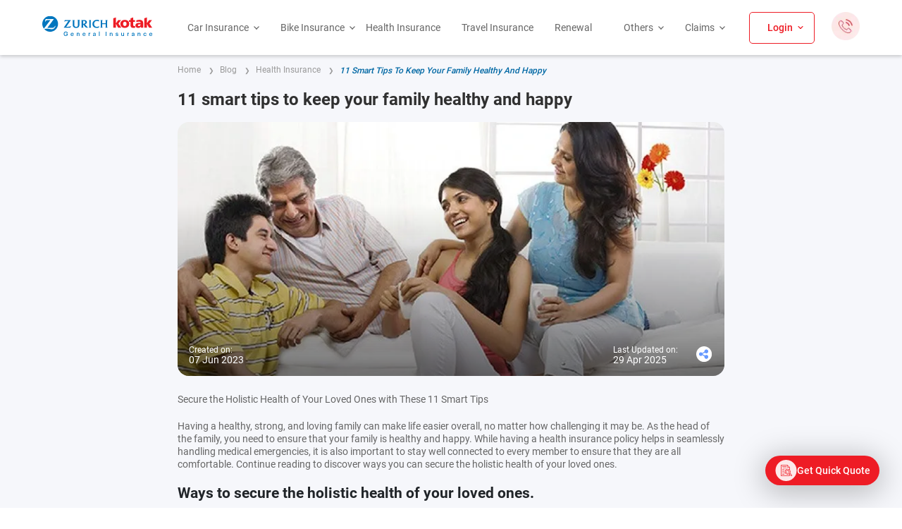

--- FILE ---
content_type: text/html; charset=utf-8
request_url: https://www.zurichkotak.com/blog/health-insurance/11-smart-tips-to-keep-your-family-healthy-happy
body_size: 23109
content:
<!DOCTYPE html><html><head><meta charSet="utf-8"/><meta name="viewport" content="width=device-width"/><link rel="preconnect" href="https://fonts.googleapis.com"/><link rel="preconnect" href="https://fonts.gstatic.com" crossorigin=""/><link rel="preload" as="image" href="/images/Homepage/family.webp"/><link rel="preload" as="image" href="/images/Homepage/travel-bg.svg"/><title>Healthy &amp; Happy Family: 11 Tips | Zurich Kotak General Insurance</title><meta name="keywords" content="health Insurance tips"/><meta name="description" content="Discover 11 Smart Tips to Keep Your Family Healthy and Happy. Prioritize their well-being with Zurich Kotak General Insurance&#x27;s comprehensive health plans Today!"/><link rel="canonical" href="https://www.zurichkotak.com/blog/health-insurance/11-smart-tips-to-keep-your-family-healthy-happy"/><script type="application/ld+json">{"@context":"https://schema.org","@type":"WebSite","name":"Zurich Kotak General Insurance","url":"https://www.zurichkotak.com"}</script><script type="application/ld+json">{"@context":"https://schema.org/","@type":"BreadcrumbList","itemListElement":[{"@type":"ListItem","position":1,"name":"Home","item":"https://www.zurichkotak.com/"},{"@type":"ListItem","position":2,"name":"Blog","item":"https://www.zurichkotak.com/blog"},{"@type":"ListItem","position":3,"name":"Health Insurance","item":"https://www.zurichkotak.com/blog/health-insurance"},{"@type":"ListItem","position":4,"name":"11 Smart Tips To Keep Your Family Healthy And Happy","item":"https://www.zurichkotak.com/blog/health-insurance/11-smart-tips-to-keep-your-family-healthy-happy"}]}</script><script type="application/ld+json">{"@context":"https://schema.org","@type":"BlogPosting","mainEntityOfPage":{"@type":"WebPage","@id":"https://www.zurichkotak.com/blog/health-insurance/11-smart-tips-to-keep-your-family-healthy-happy"},"headline":"11 smart tips to keep your family healthy and happy","description":"Secure the Holistic Health of Your Loved Ones with These 11 Smart Tips","image":"https://cms.zurichkotak.com/uploads/parent_health_banner_big_6252aa1103.webp","author":{"@type":"Organization","name":"Zurich Kotak General Insurance"},"publisher":{"@type":"Organization","name":"Zurich Kotak General Insurance","logo":{"@type":"ImageObject","url":"https://www.zurichkotak.com/logo.svg"}},"datePublished":"2023-06-07T00:00:00+05:30"}</script><meta name="next-head-count" content="15"/><meta name="google-site-verification" content="google704dbba1e7d42e6f"/><link rel="preload" href="/fonts/Roboto-Regular.woff2" as="font" type="font/woff2" crossorigin="anonymous"/><link rel="preload" href="/fonts/Roboto-Medium.woff2" as="font" type="font/woff2" crossorigin="anonymous"/><link rel="preload" href="/fonts/Roboto-Bold.woff2" as="font" type="font/woff2" crossorigin="anonymous"/><script>
                (function(w,d,s,l,i){w[l]=w[l]||[];w[l].push({'gtm.start':
                new Date().getTime(),event:'gtm.js'});var f=d.getElementsByTagName(s)[0],
                j=d.createElement(s),dl=l!='dataLayer'?'&l='+l:'';j.async=true;j.src=
                'https://www.googletagmanager.com/gtm.js?id='+i+dl;f.parentNode.insertBefore(j,f);
              })(window,document,'script','dataLayer','GTM-TJ499WW');
              </script><link rel="preconnect" href="https://fonts.gstatic.com" crossorigin /><link rel="preload" href="/_next/static/css/3835e64242622686.css" as="style"/><link rel="stylesheet" href="/_next/static/css/3835e64242622686.css" data-n-g=""/><noscript data-n-css=""></noscript><script defer="" nomodule="" src="/_next/static/chunks/polyfills-c67a75d1b6f99dc8.js"></script><script defer="" src="/_next/static/chunks/5675-438fc7a629e2d3a2.js"></script><script defer="" src="/_next/static/chunks/385.fa22044aca11610f.js"></script><script defer="" src="/_next/static/chunks/6775.75ad4f9d6ce86d5d.js"></script><script defer="" src="/_next/static/chunks/6346.602d2476a118016b.js"></script><script src="/_next/static/chunks/webpack-06833199432acd1a.js" defer=""></script><script src="/_next/static/chunks/framework-fb838251700b8f5b.js" defer=""></script><script src="/_next/static/chunks/main-ed28c7069ff360bb.js" defer=""></script><script src="/_next/static/chunks/pages/_app-4a1d11e3758d628b.js" defer=""></script><script src="/_next/static/chunks/8710b798-cd82c95162dcc6c0.js" defer=""></script><script src="/_next/static/chunks/75fc9c18-2a61f47d21a1bfe0.js" defer=""></script><script src="/_next/static/chunks/4993-b8e74c5ae7221029.js" defer=""></script><script src="/_next/static/chunks/8662-f60012b83e316aa3.js" defer=""></script><script src="/_next/static/chunks/1664-402522dac0871a46.js" defer=""></script><script src="/_next/static/chunks/5450-0f05c4e623521b05.js" defer=""></script><script src="/_next/static/chunks/9435-9456b9e9579eda3c.js" defer=""></script><script src="/_next/static/chunks/pages/blog/%5Bpid%5D/%5Bbid%5D-23cb8e1d07d18a29.js" defer=""></script><script src="/_next/static/7_SjVrAueqGZjDCeefDQy/_buildManifest.js" defer=""></script><script src="/_next/static/7_SjVrAueqGZjDCeefDQy/_ssgManifest.js" defer=""></script><style data-href="https://fonts.googleapis.com/css2?family=Roboto:wght@400;500;700&display=swap">@font-face{font-family:'Roboto';font-style:normal;font-weight:400;font-stretch:normal;font-display:swap;src:url(https://fonts.gstatic.com/l/font?kit=KFOMCnqEu92Fr1ME7kSn66aGLdTylUAMQXC89YmC2DPNWubEbWmQ&skey=a0a0114a1dcab3ac&v=v50) format('woff')}@font-face{font-family:'Roboto';font-style:normal;font-weight:500;font-stretch:normal;font-display:swap;src:url(https://fonts.gstatic.com/l/font?kit=KFOMCnqEu92Fr1ME7kSn66aGLdTylUAMQXC89YmC2DPNWub2bWmQ&skey=a0a0114a1dcab3ac&v=v50) format('woff')}@font-face{font-family:'Roboto';font-style:normal;font-weight:700;font-stretch:normal;font-display:swap;src:url(https://fonts.gstatic.com/l/font?kit=KFOMCnqEu92Fr1ME7kSn66aGLdTylUAMQXC89YmC2DPNWuYjammQ&skey=a0a0114a1dcab3ac&v=v50) format('woff')}@font-face{font-family:'Roboto';font-style:normal;font-weight:400;font-stretch:100%;font-display:swap;src:url(https://fonts.gstatic.com/s/roboto/v50/KFO7CnqEu92Fr1ME7kSn66aGLdTylUAMa3GUBHMdazTgWw.woff2) format('woff2');unicode-range:U+0460-052F,U+1C80-1C8A,U+20B4,U+2DE0-2DFF,U+A640-A69F,U+FE2E-FE2F}@font-face{font-family:'Roboto';font-style:normal;font-weight:400;font-stretch:100%;font-display:swap;src:url(https://fonts.gstatic.com/s/roboto/v50/KFO7CnqEu92Fr1ME7kSn66aGLdTylUAMa3iUBHMdazTgWw.woff2) format('woff2');unicode-range:U+0301,U+0400-045F,U+0490-0491,U+04B0-04B1,U+2116}@font-face{font-family:'Roboto';font-style:normal;font-weight:400;font-stretch:100%;font-display:swap;src:url(https://fonts.gstatic.com/s/roboto/v50/KFO7CnqEu92Fr1ME7kSn66aGLdTylUAMa3CUBHMdazTgWw.woff2) format('woff2');unicode-range:U+1F00-1FFF}@font-face{font-family:'Roboto';font-style:normal;font-weight:400;font-stretch:100%;font-display:swap;src:url(https://fonts.gstatic.com/s/roboto/v50/KFO7CnqEu92Fr1ME7kSn66aGLdTylUAMa3-UBHMdazTgWw.woff2) format('woff2');unicode-range:U+0370-0377,U+037A-037F,U+0384-038A,U+038C,U+038E-03A1,U+03A3-03FF}@font-face{font-family:'Roboto';font-style:normal;font-weight:400;font-stretch:100%;font-display:swap;src:url(https://fonts.gstatic.com/s/roboto/v50/KFO7CnqEu92Fr1ME7kSn66aGLdTylUAMawCUBHMdazTgWw.woff2) format('woff2');unicode-range:U+0302-0303,U+0305,U+0307-0308,U+0310,U+0312,U+0315,U+031A,U+0326-0327,U+032C,U+032F-0330,U+0332-0333,U+0338,U+033A,U+0346,U+034D,U+0391-03A1,U+03A3-03A9,U+03B1-03C9,U+03D1,U+03D5-03D6,U+03F0-03F1,U+03F4-03F5,U+2016-2017,U+2034-2038,U+203C,U+2040,U+2043,U+2047,U+2050,U+2057,U+205F,U+2070-2071,U+2074-208E,U+2090-209C,U+20D0-20DC,U+20E1,U+20E5-20EF,U+2100-2112,U+2114-2115,U+2117-2121,U+2123-214F,U+2190,U+2192,U+2194-21AE,U+21B0-21E5,U+21F1-21F2,U+21F4-2211,U+2213-2214,U+2216-22FF,U+2308-230B,U+2310,U+2319,U+231C-2321,U+2336-237A,U+237C,U+2395,U+239B-23B7,U+23D0,U+23DC-23E1,U+2474-2475,U+25AF,U+25B3,U+25B7,U+25BD,U+25C1,U+25CA,U+25CC,U+25FB,U+266D-266F,U+27C0-27FF,U+2900-2AFF,U+2B0E-2B11,U+2B30-2B4C,U+2BFE,U+3030,U+FF5B,U+FF5D,U+1D400-1D7FF,U+1EE00-1EEFF}@font-face{font-family:'Roboto';font-style:normal;font-weight:400;font-stretch:100%;font-display:swap;src:url(https://fonts.gstatic.com/s/roboto/v50/KFO7CnqEu92Fr1ME7kSn66aGLdTylUAMaxKUBHMdazTgWw.woff2) format('woff2');unicode-range:U+0001-000C,U+000E-001F,U+007F-009F,U+20DD-20E0,U+20E2-20E4,U+2150-218F,U+2190,U+2192,U+2194-2199,U+21AF,U+21E6-21F0,U+21F3,U+2218-2219,U+2299,U+22C4-22C6,U+2300-243F,U+2440-244A,U+2460-24FF,U+25A0-27BF,U+2800-28FF,U+2921-2922,U+2981,U+29BF,U+29EB,U+2B00-2BFF,U+4DC0-4DFF,U+FFF9-FFFB,U+10140-1018E,U+10190-1019C,U+101A0,U+101D0-101FD,U+102E0-102FB,U+10E60-10E7E,U+1D2C0-1D2D3,U+1D2E0-1D37F,U+1F000-1F0FF,U+1F100-1F1AD,U+1F1E6-1F1FF,U+1F30D-1F30F,U+1F315,U+1F31C,U+1F31E,U+1F320-1F32C,U+1F336,U+1F378,U+1F37D,U+1F382,U+1F393-1F39F,U+1F3A7-1F3A8,U+1F3AC-1F3AF,U+1F3C2,U+1F3C4-1F3C6,U+1F3CA-1F3CE,U+1F3D4-1F3E0,U+1F3ED,U+1F3F1-1F3F3,U+1F3F5-1F3F7,U+1F408,U+1F415,U+1F41F,U+1F426,U+1F43F,U+1F441-1F442,U+1F444,U+1F446-1F449,U+1F44C-1F44E,U+1F453,U+1F46A,U+1F47D,U+1F4A3,U+1F4B0,U+1F4B3,U+1F4B9,U+1F4BB,U+1F4BF,U+1F4C8-1F4CB,U+1F4D6,U+1F4DA,U+1F4DF,U+1F4E3-1F4E6,U+1F4EA-1F4ED,U+1F4F7,U+1F4F9-1F4FB,U+1F4FD-1F4FE,U+1F503,U+1F507-1F50B,U+1F50D,U+1F512-1F513,U+1F53E-1F54A,U+1F54F-1F5FA,U+1F610,U+1F650-1F67F,U+1F687,U+1F68D,U+1F691,U+1F694,U+1F698,U+1F6AD,U+1F6B2,U+1F6B9-1F6BA,U+1F6BC,U+1F6C6-1F6CF,U+1F6D3-1F6D7,U+1F6E0-1F6EA,U+1F6F0-1F6F3,U+1F6F7-1F6FC,U+1F700-1F7FF,U+1F800-1F80B,U+1F810-1F847,U+1F850-1F859,U+1F860-1F887,U+1F890-1F8AD,U+1F8B0-1F8BB,U+1F8C0-1F8C1,U+1F900-1F90B,U+1F93B,U+1F946,U+1F984,U+1F996,U+1F9E9,U+1FA00-1FA6F,U+1FA70-1FA7C,U+1FA80-1FA89,U+1FA8F-1FAC6,U+1FACE-1FADC,U+1FADF-1FAE9,U+1FAF0-1FAF8,U+1FB00-1FBFF}@font-face{font-family:'Roboto';font-style:normal;font-weight:400;font-stretch:100%;font-display:swap;src:url(https://fonts.gstatic.com/s/roboto/v50/KFO7CnqEu92Fr1ME7kSn66aGLdTylUAMa3OUBHMdazTgWw.woff2) format('woff2');unicode-range:U+0102-0103,U+0110-0111,U+0128-0129,U+0168-0169,U+01A0-01A1,U+01AF-01B0,U+0300-0301,U+0303-0304,U+0308-0309,U+0323,U+0329,U+1EA0-1EF9,U+20AB}@font-face{font-family:'Roboto';font-style:normal;font-weight:400;font-stretch:100%;font-display:swap;src:url(https://fonts.gstatic.com/s/roboto/v50/KFO7CnqEu92Fr1ME7kSn66aGLdTylUAMa3KUBHMdazTgWw.woff2) format('woff2');unicode-range:U+0100-02BA,U+02BD-02C5,U+02C7-02CC,U+02CE-02D7,U+02DD-02FF,U+0304,U+0308,U+0329,U+1D00-1DBF,U+1E00-1E9F,U+1EF2-1EFF,U+2020,U+20A0-20AB,U+20AD-20C0,U+2113,U+2C60-2C7F,U+A720-A7FF}@font-face{font-family:'Roboto';font-style:normal;font-weight:400;font-stretch:100%;font-display:swap;src:url(https://fonts.gstatic.com/s/roboto/v50/KFO7CnqEu92Fr1ME7kSn66aGLdTylUAMa3yUBHMdazQ.woff2) format('woff2');unicode-range:U+0000-00FF,U+0131,U+0152-0153,U+02BB-02BC,U+02C6,U+02DA,U+02DC,U+0304,U+0308,U+0329,U+2000-206F,U+20AC,U+2122,U+2191,U+2193,U+2212,U+2215,U+FEFF,U+FFFD}@font-face{font-family:'Roboto';font-style:normal;font-weight:500;font-stretch:100%;font-display:swap;src:url(https://fonts.gstatic.com/s/roboto/v50/KFO7CnqEu92Fr1ME7kSn66aGLdTylUAMa3GUBHMdazTgWw.woff2) format('woff2');unicode-range:U+0460-052F,U+1C80-1C8A,U+20B4,U+2DE0-2DFF,U+A640-A69F,U+FE2E-FE2F}@font-face{font-family:'Roboto';font-style:normal;font-weight:500;font-stretch:100%;font-display:swap;src:url(https://fonts.gstatic.com/s/roboto/v50/KFO7CnqEu92Fr1ME7kSn66aGLdTylUAMa3iUBHMdazTgWw.woff2) format('woff2');unicode-range:U+0301,U+0400-045F,U+0490-0491,U+04B0-04B1,U+2116}@font-face{font-family:'Roboto';font-style:normal;font-weight:500;font-stretch:100%;font-display:swap;src:url(https://fonts.gstatic.com/s/roboto/v50/KFO7CnqEu92Fr1ME7kSn66aGLdTylUAMa3CUBHMdazTgWw.woff2) format('woff2');unicode-range:U+1F00-1FFF}@font-face{font-family:'Roboto';font-style:normal;font-weight:500;font-stretch:100%;font-display:swap;src:url(https://fonts.gstatic.com/s/roboto/v50/KFO7CnqEu92Fr1ME7kSn66aGLdTylUAMa3-UBHMdazTgWw.woff2) format('woff2');unicode-range:U+0370-0377,U+037A-037F,U+0384-038A,U+038C,U+038E-03A1,U+03A3-03FF}@font-face{font-family:'Roboto';font-style:normal;font-weight:500;font-stretch:100%;font-display:swap;src:url(https://fonts.gstatic.com/s/roboto/v50/KFO7CnqEu92Fr1ME7kSn66aGLdTylUAMawCUBHMdazTgWw.woff2) format('woff2');unicode-range:U+0302-0303,U+0305,U+0307-0308,U+0310,U+0312,U+0315,U+031A,U+0326-0327,U+032C,U+032F-0330,U+0332-0333,U+0338,U+033A,U+0346,U+034D,U+0391-03A1,U+03A3-03A9,U+03B1-03C9,U+03D1,U+03D5-03D6,U+03F0-03F1,U+03F4-03F5,U+2016-2017,U+2034-2038,U+203C,U+2040,U+2043,U+2047,U+2050,U+2057,U+205F,U+2070-2071,U+2074-208E,U+2090-209C,U+20D0-20DC,U+20E1,U+20E5-20EF,U+2100-2112,U+2114-2115,U+2117-2121,U+2123-214F,U+2190,U+2192,U+2194-21AE,U+21B0-21E5,U+21F1-21F2,U+21F4-2211,U+2213-2214,U+2216-22FF,U+2308-230B,U+2310,U+2319,U+231C-2321,U+2336-237A,U+237C,U+2395,U+239B-23B7,U+23D0,U+23DC-23E1,U+2474-2475,U+25AF,U+25B3,U+25B7,U+25BD,U+25C1,U+25CA,U+25CC,U+25FB,U+266D-266F,U+27C0-27FF,U+2900-2AFF,U+2B0E-2B11,U+2B30-2B4C,U+2BFE,U+3030,U+FF5B,U+FF5D,U+1D400-1D7FF,U+1EE00-1EEFF}@font-face{font-family:'Roboto';font-style:normal;font-weight:500;font-stretch:100%;font-display:swap;src:url(https://fonts.gstatic.com/s/roboto/v50/KFO7CnqEu92Fr1ME7kSn66aGLdTylUAMaxKUBHMdazTgWw.woff2) format('woff2');unicode-range:U+0001-000C,U+000E-001F,U+007F-009F,U+20DD-20E0,U+20E2-20E4,U+2150-218F,U+2190,U+2192,U+2194-2199,U+21AF,U+21E6-21F0,U+21F3,U+2218-2219,U+2299,U+22C4-22C6,U+2300-243F,U+2440-244A,U+2460-24FF,U+25A0-27BF,U+2800-28FF,U+2921-2922,U+2981,U+29BF,U+29EB,U+2B00-2BFF,U+4DC0-4DFF,U+FFF9-FFFB,U+10140-1018E,U+10190-1019C,U+101A0,U+101D0-101FD,U+102E0-102FB,U+10E60-10E7E,U+1D2C0-1D2D3,U+1D2E0-1D37F,U+1F000-1F0FF,U+1F100-1F1AD,U+1F1E6-1F1FF,U+1F30D-1F30F,U+1F315,U+1F31C,U+1F31E,U+1F320-1F32C,U+1F336,U+1F378,U+1F37D,U+1F382,U+1F393-1F39F,U+1F3A7-1F3A8,U+1F3AC-1F3AF,U+1F3C2,U+1F3C4-1F3C6,U+1F3CA-1F3CE,U+1F3D4-1F3E0,U+1F3ED,U+1F3F1-1F3F3,U+1F3F5-1F3F7,U+1F408,U+1F415,U+1F41F,U+1F426,U+1F43F,U+1F441-1F442,U+1F444,U+1F446-1F449,U+1F44C-1F44E,U+1F453,U+1F46A,U+1F47D,U+1F4A3,U+1F4B0,U+1F4B3,U+1F4B9,U+1F4BB,U+1F4BF,U+1F4C8-1F4CB,U+1F4D6,U+1F4DA,U+1F4DF,U+1F4E3-1F4E6,U+1F4EA-1F4ED,U+1F4F7,U+1F4F9-1F4FB,U+1F4FD-1F4FE,U+1F503,U+1F507-1F50B,U+1F50D,U+1F512-1F513,U+1F53E-1F54A,U+1F54F-1F5FA,U+1F610,U+1F650-1F67F,U+1F687,U+1F68D,U+1F691,U+1F694,U+1F698,U+1F6AD,U+1F6B2,U+1F6B9-1F6BA,U+1F6BC,U+1F6C6-1F6CF,U+1F6D3-1F6D7,U+1F6E0-1F6EA,U+1F6F0-1F6F3,U+1F6F7-1F6FC,U+1F700-1F7FF,U+1F800-1F80B,U+1F810-1F847,U+1F850-1F859,U+1F860-1F887,U+1F890-1F8AD,U+1F8B0-1F8BB,U+1F8C0-1F8C1,U+1F900-1F90B,U+1F93B,U+1F946,U+1F984,U+1F996,U+1F9E9,U+1FA00-1FA6F,U+1FA70-1FA7C,U+1FA80-1FA89,U+1FA8F-1FAC6,U+1FACE-1FADC,U+1FADF-1FAE9,U+1FAF0-1FAF8,U+1FB00-1FBFF}@font-face{font-family:'Roboto';font-style:normal;font-weight:500;font-stretch:100%;font-display:swap;src:url(https://fonts.gstatic.com/s/roboto/v50/KFO7CnqEu92Fr1ME7kSn66aGLdTylUAMa3OUBHMdazTgWw.woff2) format('woff2');unicode-range:U+0102-0103,U+0110-0111,U+0128-0129,U+0168-0169,U+01A0-01A1,U+01AF-01B0,U+0300-0301,U+0303-0304,U+0308-0309,U+0323,U+0329,U+1EA0-1EF9,U+20AB}@font-face{font-family:'Roboto';font-style:normal;font-weight:500;font-stretch:100%;font-display:swap;src:url(https://fonts.gstatic.com/s/roboto/v50/KFO7CnqEu92Fr1ME7kSn66aGLdTylUAMa3KUBHMdazTgWw.woff2) format('woff2');unicode-range:U+0100-02BA,U+02BD-02C5,U+02C7-02CC,U+02CE-02D7,U+02DD-02FF,U+0304,U+0308,U+0329,U+1D00-1DBF,U+1E00-1E9F,U+1EF2-1EFF,U+2020,U+20A0-20AB,U+20AD-20C0,U+2113,U+2C60-2C7F,U+A720-A7FF}@font-face{font-family:'Roboto';font-style:normal;font-weight:500;font-stretch:100%;font-display:swap;src:url(https://fonts.gstatic.com/s/roboto/v50/KFO7CnqEu92Fr1ME7kSn66aGLdTylUAMa3yUBHMdazQ.woff2) format('woff2');unicode-range:U+0000-00FF,U+0131,U+0152-0153,U+02BB-02BC,U+02C6,U+02DA,U+02DC,U+0304,U+0308,U+0329,U+2000-206F,U+20AC,U+2122,U+2191,U+2193,U+2212,U+2215,U+FEFF,U+FFFD}@font-face{font-family:'Roboto';font-style:normal;font-weight:700;font-stretch:100%;font-display:swap;src:url(https://fonts.gstatic.com/s/roboto/v50/KFO7CnqEu92Fr1ME7kSn66aGLdTylUAMa3GUBHMdazTgWw.woff2) format('woff2');unicode-range:U+0460-052F,U+1C80-1C8A,U+20B4,U+2DE0-2DFF,U+A640-A69F,U+FE2E-FE2F}@font-face{font-family:'Roboto';font-style:normal;font-weight:700;font-stretch:100%;font-display:swap;src:url(https://fonts.gstatic.com/s/roboto/v50/KFO7CnqEu92Fr1ME7kSn66aGLdTylUAMa3iUBHMdazTgWw.woff2) format('woff2');unicode-range:U+0301,U+0400-045F,U+0490-0491,U+04B0-04B1,U+2116}@font-face{font-family:'Roboto';font-style:normal;font-weight:700;font-stretch:100%;font-display:swap;src:url(https://fonts.gstatic.com/s/roboto/v50/KFO7CnqEu92Fr1ME7kSn66aGLdTylUAMa3CUBHMdazTgWw.woff2) format('woff2');unicode-range:U+1F00-1FFF}@font-face{font-family:'Roboto';font-style:normal;font-weight:700;font-stretch:100%;font-display:swap;src:url(https://fonts.gstatic.com/s/roboto/v50/KFO7CnqEu92Fr1ME7kSn66aGLdTylUAMa3-UBHMdazTgWw.woff2) format('woff2');unicode-range:U+0370-0377,U+037A-037F,U+0384-038A,U+038C,U+038E-03A1,U+03A3-03FF}@font-face{font-family:'Roboto';font-style:normal;font-weight:700;font-stretch:100%;font-display:swap;src:url(https://fonts.gstatic.com/s/roboto/v50/KFO7CnqEu92Fr1ME7kSn66aGLdTylUAMawCUBHMdazTgWw.woff2) format('woff2');unicode-range:U+0302-0303,U+0305,U+0307-0308,U+0310,U+0312,U+0315,U+031A,U+0326-0327,U+032C,U+032F-0330,U+0332-0333,U+0338,U+033A,U+0346,U+034D,U+0391-03A1,U+03A3-03A9,U+03B1-03C9,U+03D1,U+03D5-03D6,U+03F0-03F1,U+03F4-03F5,U+2016-2017,U+2034-2038,U+203C,U+2040,U+2043,U+2047,U+2050,U+2057,U+205F,U+2070-2071,U+2074-208E,U+2090-209C,U+20D0-20DC,U+20E1,U+20E5-20EF,U+2100-2112,U+2114-2115,U+2117-2121,U+2123-214F,U+2190,U+2192,U+2194-21AE,U+21B0-21E5,U+21F1-21F2,U+21F4-2211,U+2213-2214,U+2216-22FF,U+2308-230B,U+2310,U+2319,U+231C-2321,U+2336-237A,U+237C,U+2395,U+239B-23B7,U+23D0,U+23DC-23E1,U+2474-2475,U+25AF,U+25B3,U+25B7,U+25BD,U+25C1,U+25CA,U+25CC,U+25FB,U+266D-266F,U+27C0-27FF,U+2900-2AFF,U+2B0E-2B11,U+2B30-2B4C,U+2BFE,U+3030,U+FF5B,U+FF5D,U+1D400-1D7FF,U+1EE00-1EEFF}@font-face{font-family:'Roboto';font-style:normal;font-weight:700;font-stretch:100%;font-display:swap;src:url(https://fonts.gstatic.com/s/roboto/v50/KFO7CnqEu92Fr1ME7kSn66aGLdTylUAMaxKUBHMdazTgWw.woff2) format('woff2');unicode-range:U+0001-000C,U+000E-001F,U+007F-009F,U+20DD-20E0,U+20E2-20E4,U+2150-218F,U+2190,U+2192,U+2194-2199,U+21AF,U+21E6-21F0,U+21F3,U+2218-2219,U+2299,U+22C4-22C6,U+2300-243F,U+2440-244A,U+2460-24FF,U+25A0-27BF,U+2800-28FF,U+2921-2922,U+2981,U+29BF,U+29EB,U+2B00-2BFF,U+4DC0-4DFF,U+FFF9-FFFB,U+10140-1018E,U+10190-1019C,U+101A0,U+101D0-101FD,U+102E0-102FB,U+10E60-10E7E,U+1D2C0-1D2D3,U+1D2E0-1D37F,U+1F000-1F0FF,U+1F100-1F1AD,U+1F1E6-1F1FF,U+1F30D-1F30F,U+1F315,U+1F31C,U+1F31E,U+1F320-1F32C,U+1F336,U+1F378,U+1F37D,U+1F382,U+1F393-1F39F,U+1F3A7-1F3A8,U+1F3AC-1F3AF,U+1F3C2,U+1F3C4-1F3C6,U+1F3CA-1F3CE,U+1F3D4-1F3E0,U+1F3ED,U+1F3F1-1F3F3,U+1F3F5-1F3F7,U+1F408,U+1F415,U+1F41F,U+1F426,U+1F43F,U+1F441-1F442,U+1F444,U+1F446-1F449,U+1F44C-1F44E,U+1F453,U+1F46A,U+1F47D,U+1F4A3,U+1F4B0,U+1F4B3,U+1F4B9,U+1F4BB,U+1F4BF,U+1F4C8-1F4CB,U+1F4D6,U+1F4DA,U+1F4DF,U+1F4E3-1F4E6,U+1F4EA-1F4ED,U+1F4F7,U+1F4F9-1F4FB,U+1F4FD-1F4FE,U+1F503,U+1F507-1F50B,U+1F50D,U+1F512-1F513,U+1F53E-1F54A,U+1F54F-1F5FA,U+1F610,U+1F650-1F67F,U+1F687,U+1F68D,U+1F691,U+1F694,U+1F698,U+1F6AD,U+1F6B2,U+1F6B9-1F6BA,U+1F6BC,U+1F6C6-1F6CF,U+1F6D3-1F6D7,U+1F6E0-1F6EA,U+1F6F0-1F6F3,U+1F6F7-1F6FC,U+1F700-1F7FF,U+1F800-1F80B,U+1F810-1F847,U+1F850-1F859,U+1F860-1F887,U+1F890-1F8AD,U+1F8B0-1F8BB,U+1F8C0-1F8C1,U+1F900-1F90B,U+1F93B,U+1F946,U+1F984,U+1F996,U+1F9E9,U+1FA00-1FA6F,U+1FA70-1FA7C,U+1FA80-1FA89,U+1FA8F-1FAC6,U+1FACE-1FADC,U+1FADF-1FAE9,U+1FAF0-1FAF8,U+1FB00-1FBFF}@font-face{font-family:'Roboto';font-style:normal;font-weight:700;font-stretch:100%;font-display:swap;src:url(https://fonts.gstatic.com/s/roboto/v50/KFO7CnqEu92Fr1ME7kSn66aGLdTylUAMa3OUBHMdazTgWw.woff2) format('woff2');unicode-range:U+0102-0103,U+0110-0111,U+0128-0129,U+0168-0169,U+01A0-01A1,U+01AF-01B0,U+0300-0301,U+0303-0304,U+0308-0309,U+0323,U+0329,U+1EA0-1EF9,U+20AB}@font-face{font-family:'Roboto';font-style:normal;font-weight:700;font-stretch:100%;font-display:swap;src:url(https://fonts.gstatic.com/s/roboto/v50/KFO7CnqEu92Fr1ME7kSn66aGLdTylUAMa3KUBHMdazTgWw.woff2) format('woff2');unicode-range:U+0100-02BA,U+02BD-02C5,U+02C7-02CC,U+02CE-02D7,U+02DD-02FF,U+0304,U+0308,U+0329,U+1D00-1DBF,U+1E00-1E9F,U+1EF2-1EFF,U+2020,U+20A0-20AB,U+20AD-20C0,U+2113,U+2C60-2C7F,U+A720-A7FF}@font-face{font-family:'Roboto';font-style:normal;font-weight:700;font-stretch:100%;font-display:swap;src:url(https://fonts.gstatic.com/s/roboto/v50/KFO7CnqEu92Fr1ME7kSn66aGLdTylUAMa3yUBHMdazQ.woff2) format('woff2');unicode-range:U+0000-00FF,U+0131,U+0152-0153,U+02BB-02BC,U+02C6,U+02DA,U+02DC,U+0304,U+0308,U+0329,U+2000-206F,U+20AC,U+2122,U+2191,U+2193,U+2212,U+2215,U+FEFF,U+FFFD}</style>
<script>(window.BOOMR_mq=window.BOOMR_mq||[]).push(["addVar",{"rua.upush":"false","rua.cpush":"true","rua.upre":"false","rua.cpre":"true","rua.uprl":"false","rua.cprl":"false","rua.cprf":"false","rua.trans":"SJ-1d9228a5-fcc1-4b2a-9605-2b8fa7462c13","rua.cook":"false","rua.ims":"false","rua.ufprl":"false","rua.cfprl":"true","rua.isuxp":"false","rua.texp":"norulematch","rua.ceh":"false","rua.ueh":"false","rua.ieh.st":"0"}]);</script>
                              <script>!function(e){var n="https://s.go-mpulse.net/boomerang/";if("False"=="True")e.BOOMR_config=e.BOOMR_config||{},e.BOOMR_config.PageParams=e.BOOMR_config.PageParams||{},e.BOOMR_config.PageParams.pci=!0,n="https://s2.go-mpulse.net/boomerang/";if(window.BOOMR_API_key="HJDC5-PNUTQ-B5682-R6QCV-3USBN",function(){function e(){if(!o){var e=document.createElement("script");e.id="boomr-scr-as",e.src=window.BOOMR.url,e.async=!0,i.parentNode.appendChild(e),o=!0}}function t(e){o=!0;var n,t,a,r,d=document,O=window;if(window.BOOMR.snippetMethod=e?"if":"i",t=function(e,n){var t=d.createElement("script");t.id=n||"boomr-if-as",t.src=window.BOOMR.url,BOOMR_lstart=(new Date).getTime(),e=e||d.body,e.appendChild(t)},!window.addEventListener&&window.attachEvent&&navigator.userAgent.match(/MSIE [67]\./))return window.BOOMR.snippetMethod="s",void t(i.parentNode,"boomr-async");a=document.createElement("IFRAME"),a.src="about:blank",a.title="",a.role="presentation",a.loading="eager",r=(a.frameElement||a).style,r.width=0,r.height=0,r.border=0,r.display="none",i.parentNode.appendChild(a);try{O=a.contentWindow,d=O.document.open()}catch(_){n=document.domain,a.src="javascript:var d=document.open();d.domain='"+n+"';void(0);",O=a.contentWindow,d=O.document.open()}if(n)d._boomrl=function(){this.domain=n,t()},d.write("<bo"+"dy onload='document._boomrl();'>");else if(O._boomrl=function(){t()},O.addEventListener)O.addEventListener("load",O._boomrl,!1);else if(O.attachEvent)O.attachEvent("onload",O._boomrl);d.close()}function a(e){window.BOOMR_onload=e&&e.timeStamp||(new Date).getTime()}if(!window.BOOMR||!window.BOOMR.version&&!window.BOOMR.snippetExecuted){window.BOOMR=window.BOOMR||{},window.BOOMR.snippetStart=(new Date).getTime(),window.BOOMR.snippetExecuted=!0,window.BOOMR.snippetVersion=12,window.BOOMR.url=n+"HJDC5-PNUTQ-B5682-R6QCV-3USBN";var i=document.currentScript||document.getElementsByTagName("script")[0],o=!1,r=document.createElement("link");if(r.relList&&"function"==typeof r.relList.supports&&r.relList.supports("preload")&&"as"in r)window.BOOMR.snippetMethod="p",r.href=window.BOOMR.url,r.rel="preload",r.as="script",r.addEventListener("load",e),r.addEventListener("error",function(){t(!0)}),setTimeout(function(){if(!o)t(!0)},3e3),BOOMR_lstart=(new Date).getTime(),i.parentNode.appendChild(r);else t(!1);if(window.addEventListener)window.addEventListener("load",a,!1);else if(window.attachEvent)window.attachEvent("onload",a)}}(),"".length>0)if(e&&"performance"in e&&e.performance&&"function"==typeof e.performance.setResourceTimingBufferSize)e.performance.setResourceTimingBufferSize();!function(){if(BOOMR=e.BOOMR||{},BOOMR.plugins=BOOMR.plugins||{},!BOOMR.plugins.AK){var n="true"=="true"?1:0,t="",a="amhjt4yxzcobi2lmkedq-f-b644feb05-clientnsv4-s.akamaihd.net",i="false"=="true"?2:1,o={"ak.v":"39","ak.cp":"1691683","ak.ai":parseInt("767497",10),"ak.ol":"0","ak.cr":8,"ak.ipv":4,"ak.proto":"h2","ak.rid":"45de57be","ak.r":44387,"ak.a2":n,"ak.m":"dsca","ak.n":"essl","ak.bpcip":"3.14.153.0","ak.cport":40640,"ak.gh":"23.192.164.5","ak.quicv":"","ak.tlsv":"tls1.3","ak.0rtt":"","ak.0rtt.ed":"","ak.csrc":"-","ak.acc":"","ak.t":"1768706311","ak.ak":"hOBiQwZUYzCg5VSAfCLimQ==Gk7RpF/hkz0UmzBXWMntys9yvSOnRglyl10MHThKdSyD49fpI+hz2vUK3jDL9Ah+5JMT1BBB5QLPYm8+kw3bKYlWELcVmuyByhD7rSR9FQmj5Slz5PVwJVWMW6Ag1eCf+yWuKD1XMdbUr+Ug8WmAkzqw/T27TRjFt2+QGVX42ns/8maHPlPvohozZn6HXvuKlK71CHx/jssPNB0DQ6AWy3ILN/krQN5FOs8gbsZbfHNEvU3mEKCy9eqSA3WmGklJezwMe6yfiJkVwh2Vywd8HXBz42RmE+nqK+YsGcw8wkTeXYjpWeS9BG4n4aOXhGY2tyk3MszztlLAclkBcNDGCYw0EhJjpJIGZzxBpRcwFa6/EYYF/G7uJBAGiWIJ90FUIqbvb8kw9Uvef5LOsLNsrhDO0pn2bxjtWViqdIDFAaE=","ak.pv":"37","ak.dpoabenc":"","ak.tf":i};if(""!==t)o["ak.ruds"]=t;var r={i:!1,av:function(n){var t="http.initiator";if(n&&(!n[t]||"spa_hard"===n[t]))o["ak.feo"]=void 0!==e.aFeoApplied?1:0,BOOMR.addVar(o)},rv:function(){var e=["ak.bpcip","ak.cport","ak.cr","ak.csrc","ak.gh","ak.ipv","ak.m","ak.n","ak.ol","ak.proto","ak.quicv","ak.tlsv","ak.0rtt","ak.0rtt.ed","ak.r","ak.acc","ak.t","ak.tf"];BOOMR.removeVar(e)}};BOOMR.plugins.AK={akVars:o,akDNSPreFetchDomain:a,init:function(){if(!r.i){var e=BOOMR.subscribe;e("before_beacon",r.av,null,null),e("onbeacon",r.rv,null,null),r.i=!0}return this},is_complete:function(){return!0}}}}()}(window);</script></head><body><noscript><iframe src="https://www.googletagmanager.com/ns.html?id=GTM-TJ499WW" height="0" width="0" style="display:none;visibility:hidden"></iframe></noscript><div id="__next"><div class="navbar-wrapper"><nav class="nav-lg d-lg-flex d-none"><a prefetch="false" href="/" class="logo"><span style="box-sizing:border-box;display:inline-block;overflow:hidden;width:initial;height:initial;background:none;opacity:1;border:0;margin:0;padding:0;position:relative;max-width:100%"><span style="box-sizing:border-box;display:block;width:initial;height:initial;background:none;opacity:1;border:0;margin:0;padding:0;max-width:100%"><img style="display:block;max-width:100%;width:initial;height:initial;background:none;opacity:1;border:0;margin:0;padding:0" alt="" aria-hidden="true" src="data:image/svg+xml,%3csvg%20xmlns=%27http://www.w3.org/2000/svg%27%20version=%271.1%27%20width=%27156%27%20height=%2754%27/%3e"/></span><img alt="Zurich Kotak General Insurance - Logo" title="Zurich Kotak General Insurance - Logo" src="[data-uri]" decoding="async" data-nimg="intrinsic" class="img-fluid" style="position:absolute;top:0;left:0;bottom:0;right:0;box-sizing:border-box;padding:0;border:none;margin:auto;display:block;width:0;height:0;min-width:100%;max-width:100%;min-height:100%;max-height:100%"/><noscript><img alt="Zurich Kotak General Insurance - Logo" title="Zurich Kotak General Insurance - Logo" srcSet="https://cms.zurichkotak.com/uploads/logo_f4a3ce7ab4.svg 1x, https://cms.zurichkotak.com/uploads/logo_f4a3ce7ab4.svg 2x" src="https://cms.zurichkotak.com/uploads/logo_f4a3ce7ab4.svg" decoding="async" data-nimg="intrinsic" style="position:absolute;top:0;left:0;bottom:0;right:0;box-sizing:border-box;padding:0;border:none;margin:auto;display:block;width:0;height:0;min-width:100%;max-width:100%;min-height:100%;max-height:100%" class="img-fluid" loading="lazy"/></noscript></span></a><div class="nav-link-list"><div class="dropdown-link navdrop"><div class="dropdown"><a href="/motor-insurance/car-insurance" aria-haspopup="true" class="menu-link drop active" aria-expanded="false">Car Insurance<span class="drop-arrow"></span></a><div tabindex="-1" role="menu" aria-hidden="true" class="drop-menu-dialog dropdown-menu"><a class="menu-link" href="/motor-insurance/car-insurance/comprehensive-car-insurance">Comprehensive Car Insurance</a><a class="menu-link" href="/motor-insurance/car-insurance/own-damage-car-insurance">Own Damage Car Insurance</a><a class="menu-link" href="/motor-insurance/car-insurance/zero-depreciation">Zero Depreciation Car Insurance</a></div></div></div><div class="dropdown-link navdrop"><div class="dropdown"><a href="/motor-insurance/two-wheeler-insurance" aria-haspopup="true" class="menu-link drop active" aria-expanded="false">Bike Insurance<span class="drop-arrow"></span></a><div tabindex="-1" role="menu" aria-hidden="true" class="drop-menu-dialog dropdown-menu"><a class="menu-link" href="/motor-insurance/two-wheeler-insurance/comprehensive-bike-insurance">Comprehensive Bike Insurance</a><a class="menu-link" href="/motor-insurance/two-wheeler-insurance/own-damage-bike-insurance">Own Damage Bike Insurance</a><a class="menu-link" href="/motor-insurance/two-wheeler-insurance/scooter-insurance">Scooter Insurance</a></div></div></div><a prefetch="false" href="/health-insurance" class="nav-link ">Health Insurance</a><a prefetch="false" href="/travel-insurance" class="nav-link ">Travel Insurance</a><a prefetch="false" href="/renewal" class="nav-link ">Renewal</a><div class="dropdown-link navdrop"><div class="dropdown"><a aria-haspopup="true" class="menu-link drop active" aria-expanded="false">Others<span class="drop-arrow"></span></a><div tabindex="-1" role="menu" aria-hidden="true" class="drop-menu-dialog dropdown-menu"><a class="menu-link" href="https://www.zurichkotak.com/commercial-insurance">Commercial Insurance</a><a class="menu-link" href="/services/motor-insurance/miscellaneous">Miscellaneous Vehicle Insurance</a><a class="menu-link" href="/services/motor-insurance/passenger-carrying-vehicle-insurance">Passenger Carrying Vehicle Insurance</a><a class="menu-link" href="/services/motor-insurance/truck-insurance">Goods Carrying Vehicle Insurance</a><a class="menu-link" href="/services/other-insurance">Other Insurance</a><a class="menu-link" href="/services/health-insurance/group-health-insurance">Group Health Insurance</a><a class="menu-link" href="/health-maximiser">Health Maximiser</a></div></div></div><div class="dropdown-link navdrop"><div class="dropdown"><a aria-haspopup="true" class="menu-link drop active" aria-expanded="false">Claims<span class="drop-arrow"></span></a><div tabindex="-1" role="menu" aria-hidden="true" class="drop-menu-dialog dropdown-menu"><a class="menu-link" href="/services/claims/claims-process">Claims Process</a><a class="menu-link" href="https://www.zurichkotak.com/journey/index.html#/motor-claim/motor-claim-registration">Register Motor Claim</a><a class="menu-link" href="https://www.zurichkotak.com/journey/index.html#/claims/claim-intimation-form">Register Health Claim</a><a class="menu-link" href="https://www.zurichkotak.com/services/claims/travel-insurance-claim">Travel Claim Process</a><a class="menu-link" href="https://www.zurichkotak.com/journey/index.html#/motor-claim-Status/motor-claim-Status-Page">Motor Insurance Claim Status</a><a class="menu-link" href="/services/claims/health-insurance-claim-status">Health Insurance Claim Status</a></div></div></div></div><div class="d-flex align-items-center"><div class="dropdown-link login-link invisiblex"><div class="dropdown"><button type="button" aria-haspopup="true" aria-expanded="false" class="menu-link drop active btn btn-secondary">Login<span class="drop-arrow"></span></button><div tabindex="-1" role="menu" aria-hidden="true" class="drop-menu-dialog dropdown-menu"><a href="/customer-self-service/self-login" class="common-btn btn-block">Login</a><hr/><ul class="login-options-list"><li class="login-option"><a href="https://pass.zurichkotak.com/kgipass/FrmDownloadPolicySchedule.aspx " class="login-option-link"><img src="" alt="image" class="img-fluid" width="32" height="32"/><span>Download Policy</span></a></li><li class="login-option"><a href="/customer-self-service/self-login" class="login-option-link"><img src="" alt="image" class="img-fluid" width="32" height="32"/><span>Manage Policy</span></a></li><li class="login-option"><a href="/know-motor-claim-status" class="login-option-link"><img src="" alt="image" class="img-fluid" width="32" height="32"/><span>Manage Claims</span></a></li><li class="login-option"><a href="/customer-support" class="login-option-link"><img src="" alt="image" class="img-fluid" width="32" height="32"/><span>Customer support</span></a></li><li class="login-option"><a href="/customer-support/grievance-redressal-process" class="login-option-link"><img src="" alt="image" class="img-fluid" width="32" height="32"/><span>Grievance Redressal</span></a></li></ul></div></div></div><div class="dropdown-link login-link invisiblex"><div class="dropdown"><button type="button" aria-haspopup="true" aria-expanded="false" class="menu-link p-0 ms-4 border-0 btn btn-secondary"><span style="box-sizing:border-box;display:inline-block;overflow:hidden;width:initial;height:initial;background:none;opacity:1;border:0;margin:0;padding:0;position:relative;max-width:100%"><span style="box-sizing:border-box;display:block;width:initial;height:initial;background:none;opacity:1;border:0;margin:0;padding:0;max-width:100%"><img style="display:block;max-width:100%;width:initial;height:initial;background:none;opacity:1;border:0;margin:0;padding:0" alt="" aria-hidden="true" src="data:image/svg+xml,%3csvg%20xmlns=%27http://www.w3.org/2000/svg%27%20version=%271.1%27%20width=%2740%27%20height=%2740%27/%3e"/></span><img src="[data-uri]" decoding="async" data-nimg="intrinsic" style="position:absolute;top:0;left:0;bottom:0;right:0;box-sizing:border-box;padding:0;border:none;margin:auto;display:block;width:0;height:0;min-width:100%;max-width:100%;min-height:100%;max-height:100%"/><noscript><img srcSet="/_next/image?url=%2Fimages%2Fnavbar%2Fnav-phone-large.png&amp;w=48&amp;q=75 1x, /_next/image?url=%2Fimages%2Fnavbar%2Fnav-phone-large.png&amp;w=96&amp;q=75 2x" src="/_next/image?url=%2Fimages%2Fnavbar%2Fnav-phone-large.png&amp;w=96&amp;q=75" decoding="async" data-nimg="intrinsic" style="position:absolute;top:0;left:0;bottom:0;right:0;box-sizing:border-box;padding:0;border:none;margin:auto;display:block;width:0;height:0;min-width:100%;max-width:100%;min-height:100%;max-height:100%" loading="lazy"/></noscript></span></button><div tabindex="-1" role="menu" aria-hidden="true" class="drop-menu-dialog dropdown-menu"><ul class="login-options-list"><li class="login-option"><a href="tel:+912269417220" class="login-option-link"><img src="" alt="image" class="img-fluid" width="32" height="32"/><div class="login-option-menu"><p>Toll Number (INDIA And Overseas)</p><span>+91-22-69417220</span></div></a></li><li class="login-option"><a href="tel:18002664545" class="login-option-link"><img src="" alt="image" class="img-fluid" width="32" height="32"/><div class="login-option-menu"><p>Toll Free Number</p><span>1800 266 45 45</span></div></a></li><li class="login-option"><a href="mailto:care@zurichkotak.com" class="login-option-link"><img src="" alt="image" class="img-fluid" width="32" height="32"/><div class="login-option-menu"><p>Email Id</p><span>care@zurichkotak.com</span></div></a></li><li class="login-option"><a href="https://wa.me/7998879988" class="login-option-link"><img src="" alt="image" class="img-fluid" width="32" height="32"/><div class="login-option-menu"><p>WhatsApp</p><span>7998879988</span></div></a></li><li class="login-option"><div class="login-option-menu"><p>Our WhatsApp number cannot be used for calls. This is a chat only number.</p></div></li></ul></div></div></div></div></nav><div class="backdrop"></div><div class="backdrop"></div><div class="backdrop"></div></div><div class="blog-details-wrapper"><div class="blog-details-main container"><div class="blog-details-banner blog-details-banner-dates"><div class="breadcrumbs-wrapper"></div><div class="blog-details-body p-0"><h1 class="blog-title-main my-3">11 smart tips to keep your family healthy and happy</h1></div><div class="blog-banner-img-wrapper"><img class="blog-img" src="https://cms.zurichkotak.com/uploads/parent_health_banner_big_6252aa1103.webp" alt="image"/><div class="blog-img-overlay"><div class="blog-date-show"><div class="blog-created"><p class="label-created">Created on:</p><p class="blog-date">07 Jun 2023</p></div><div class="blog-updated"><p class="label-created">Last Updated on:</p><p class="blog-date">29 Apr 2025</p></div></div><div class="blog-btn-wrapper"><button class="blog-btn ms-0"><img src="/images/blog/blog-detail-share.svg" height="24" width="24" alt="image"/></button></div></div></div></div><div class="blog-details-body"><p class="blog-desc-main">Secure the Holistic Health of Your Loved Ones with These 11 Smart Tips</p><div class="blog-text-main"><p>Having a healthy, strong, and loving family can make life easier overall, no matter how challenging it may be. As the head of the family, you need to ensure that your family is healthy and happy. While having a health insurance policy helps in seamlessly handling medical emergencies, it is also important to stay well connected to every member to ensure that they are all comfortable. Continue reading to discover ways you can secure the holistic health of your loved ones.</p><h2><strong>Ways to secure the holistic health of your loved ones.</strong></h2><p></p><ol><li><p><strong>Healthy eating:</strong><br>Prefer foods that are rich in protein, fibre, vitamins, and minerals, emergencies, and low in carbs, fats, etc. They will not only keep you energised but also help in boosting immunity, better digestion, and stronger bones. Fresh fruits and veggies keep you away from diseases too.<br></p></li><li><p><strong>Regular exercise:</strong><br>Experts believe that regular exercise of 30–40 minutes a day reduces the risk of heart disease, diabetes, cancer, obesity, depression, and so forth. Walking, running, gymming, yoga, cycling etc., just take your pick!<br></p></li><li><p><strong>Drink enough water:</strong><br>Consume at least 8-10 glasses of water every day to keep yourself well-hydrated. It helps in flushing out the toxins from your body, helps in losing weight, improves concentration, and reduces hunger pangs.<br></p></li><li><p><strong>Maintain hygiene:</strong><br>Practice suitable basic hygiene like bathing regularly, frequently washing hands, wearing a mask outdoors, discarding plastics, keeping surroundings clean, etc.<br></p></li><li><p><strong>Avoid stress:</strong><br>Even if a single member of the family is stressed, it can affect the entire family’s peace. It impacts health and increases the risk of life-threatening diseases like cardiac arrest, mental disorders, anxiety issues, etc. Avoid people/ activities that cause stress. Spend more time doing things you enjoy.<br></p></li><li><p><strong>Communicate:</strong><br>No matter how busy you are, take out time to talk to your family and friends. It helps you understand each other and gives you the feeling that even when life is tough, you aren’t alone<br></p></li><li><p><strong>Personal and work-life balance:</strong><br>Balancing personal and professional life is challenging but paramount. Hence, prepare a schedule for everything and try following it as strictly as possible. This will help you meet your professional, personal, and family responsibilities.<br></p></li><li><p><strong>A smart investment to meet financial goals:</strong><br>To avoid any financial burden, you must choose smart investment plans with better returns. It prepares you to meet uncertain events systematically. Experts suggest keeping at least 6 months' salary as an emergency fund.<br></p></li><li><p><strong>Try doing away with flawed habits:</strong><br>Don’t wait for the new year to make resolutions. Slowly yet steadily, try giving up habits like improper sleep and staying on gadgets for too long. Bring lifestyle changes and abstain from tobacco, alcohol, drugs, etc., as they bring a disconnect in the family.<br></p></li><li><p><strong>Spend time with family:</strong><br>Spending regular time with your family enhances your bond and keeps your mind happier. It does not require much. You can do it in simple ways, like eating together, helping with household chores, playing games, going on outings, etc.<br></p></li><li><p><strong>Choose the right health insurance plans for you and your family:</strong><br>Even if you earn a handsome salary, health issues can eat up all your savings. Therefore, look for <a target="_blank" rel="" href="https://www.zurichkotak.com/health-insurance">comprehensive health insurance plans</a> to protect yourself and your family during medical emergencies and make them available with the best treatment and facilities.<br></p></li></ol><p><strong>Conclusion</strong></p><p>It is essential to secure a healthy and prosperous life for your family. Follow the above smart tips, eat right, do regular exercise, declutter stress and bad habits, create precious memories with your family, keep monitoring their health regularly, and enjoy the extraordinary benefits offered in your health insurance plans.</p></div><hr/><div class="blog-author-details"><img class="author-img" src="https://cms.zurichkotak.com/uploads/logo_f4a3ce7ab4.svg" alt="Zurich Kotak General Insurance - Logo"/><div class="details-section"><div class="author-name">Team Zurich Kotak GIC</div><p class="author-desc">The content of this blog has been created and carefully reviewed by the esteemed team at Zurich Kotak General Insurance, with the sole purpose of providing valuable guidance and sharing insights on the importance of general insurance. Our objective is to assist users in making informed decisions when purchasing or renewing insurance policies for their cars, bikes, and health. Our expertly curated information aims to empower our readers with the knowledge they need to protect their valuable assets and financial interests.</p></div><div class="social-links desktop"><a href="https://www.facebook.com/ZurichKotak" class="author-social-link" rel="nofollow noreferrer" target="_blank"><img src="/images/blog/author-fb.svg" alt="image"/></a><a href="https://x.com/ZurichKotak" class="author-social-link" rel="nofollow noreferrer" target="_blank"><img src="/images/blog/author-x.svg" alt="image"/></a></div></div><div class="blog-desc-main mb-0 mt-5"></div><div class="blog-quote-section text-center"><a href="/health-insurance" class="common-btn d-inline-block">Get a Quick Quote</a></div></div></div></div><a href="/health-insurance" target="_self" rel="noreferrer" class="floating-btn"><div class="floating-wrap"><img src="/images/common/floatingbutton.svg" alt="floating"/><p>Get Quick Quote</p></div></a><footer class="new" id="footerMain"><div class="footer-container new container"><div class="footer-links-row d-none d-lg-flex mega-collapse  row"><button class="mega-toggle "></button><div class="col-md-2"><div class="footer-links-container"><div class="footer-links-title false" role="button">Motor Insurance</div><div class="collapse"><ul class="footer-links-list"><li><a href="/motor-insurance" target="_self" class="footer-link">Motor Insurance</a></li><li><a href="/services/motor-insurance/passenger-carrying-vehicle-insurance" target="_self" class="footer-link">Passenger Carrying Vehicle</a></li><li><a href="/services/motor-insurance/truck-insurance" target="_self" class="footer-link">Goods Carrying vehicle / Truck Insurance</a></li><li><a href="/services/motor-insurance/miscellaneous" target="_self" class="footer-link">Miscellaneous Vehicle insurance</a></li><li><a href="/services/car-insurance/third-party-car-insurance" target="_self" class="footer-link">Third Party Car Insurance</a></li><li><a href="/docs/default-source/default-document-library/motor-tp-rates.pdf?sfvrsn=13ddc9ab_2" target="_self" class="footer-link">Third Party Motor Rates</a></li><div class="footer-links-subtitle">Other Insurance</div><li><a href="https://www.zurichkotak.com/commercial-insurance" target="_blank" class="footer-link">Commercial Insurance</a></li><li><a href="/services/other-insurance/liability-only-miscellaneous" target="_self" class="footer-link">Liability Only Miscellaneous Vehicle</a></li><li><a href="/services/other-insurance/liability-only-goods-carrying-vehicles" target="_self" class="footer-link">Liability Only Goods Carrying Vehicle Insurance</a></li><li><a href="/services/other-insurance/liability-only-passenger-car" target="_self" class="footer-link">Liability Only Passenger Carrying Vehicle Insurance</a></li><div class="footer-links-subtitle">Car Insurance Add On</div><li><a href="/motor-insurance/car-insurance/meter-car-insurance-add-on?utm_source=Footerlink&amp;IntermediaryCode=4170830000&amp;LeadGenerator=ZurichKotak" target="_self" class="footer-link">Meter</a></li><li><a href="/motor-insurance/car-insurance/zero-depreciation" target="_self" class="footer-link">Zero Depreciation Car Insurance</a></li><li><a href="/motor-insurance/car-insurance/engine-protect-add-on" target="_self" class="footer-link">Engine Protect Car Insurance Add On</a></li><li><a href="/motor-insurance/car-insurance/roadside-assistance-add-on" target="_self" class="footer-link">Roadside Assistance Add On Car Insurance</a></li><li><a href="/motor-insurance/car-insurance/consumables-cover-add-on" target="_self" class="footer-link">Consumable Cover in Car Insurance</a></li><li><a href="/motor-insurance/car-insurance/tyre-protection-add-on" target="_self" class="footer-link">Tyre Protection Cover Add On in Car Insurance</a></li><li><a href="/motor-insurance/car-insurance/return-to-invoice-add-on" target="_self" class="footer-link">Return To Invoice Coverage Add On</a></li><li><a href="/motor-insurance/car-insurance/daily-car-allowance-cover-add-on" target="_self" class="footer-link">Daily Car Allowance Add On Cover</a></li><li><a href="/motor-insurance/car-insurance/loss-of-personal-belonging-add-on" target="_self" class="footer-link">Loss of Personal Belonging Add On Cover</a></li><li><a href="https://www.zurichkotak.com/motor-insurance/car-insurance/clutch-protect" target="_blank" class="footer-link">Clutch Protect Cover</a></li></ul></div></div></div><div class="col-md-2"><div class="footer-links-container"><div class="footer-links-title false" role="button">Car Insurance</div><div class="collapse"><ul class="footer-links-list"><li><a href="https://www.zurichkotak.com/motor-insurance/car-insurance" target="_self" class="footer-link">Car Insurance</a></li><li><a href="/motor-insurance/car-insurance/comprehensive-car-insurance" target="_self" class="footer-link">Comprehensive Car Insurance</a></li><li><a href="/motor-insurance/car-insurance/own-damage-car-insurance" target="_self" class="footer-link">Own Damage Car Insurance</a></li><li><a href="/motor-insurance/car-insurance/electric-car-insurance" target="_self" class="footer-link">Electric Car Insurance Policy</a></li><li><a href="https://www.zurichkotak.com/motor-insurance/car-insurance" target="_self" class="footer-link">Car Insurance Renewal</a></li><li><a href="/motor-insurance/car-insurance/premium-calculator" target="_self" class="footer-link">Car Insurance Calculator</a></li><li><a href="/motor-insurance/car-insurance/compare-car-insurance" target="_self" class="footer-link">Compare Car Insurance</a></li><li><a href="/motor-insurance/car-insurance/portability" target="_self" class="footer-link">Car Insurance Portability</a></li><li><a href="https://www.zurichkotak.com/motor-insurance/car-insurance/used-car-insurance" target="_self" class="footer-link">Used Car Insurance</a></li><li><a href="https://www.zurichkotak.com/motor-insurance/car-insurance/check-car-insurance-policy" target="_self" class="footer-link">Check Car Insurance Policy</a></li><li><a href="https://www.zurichkotak.com/motor-insurance/car-insurance/car-insurance-add-ons-covers" target="_self" class="footer-link">Car Insurance Add On Covers</a></li><div class="footer-links-subtitle">Car Insurance by Brand</div><li><a href="/motor-insurance/car-insurance/maruti-car-insurance" target="_self" class="footer-link">Maruti Suzuki Car Insurance</a></li><li><a href="/motor-insurance/car-insurance/mahindra-car-insurance" target="_self" class="footer-link">Mahindra Car Insurance</a></li><li><a href="/motor-insurance/car-insurance/honda-car-insurance" target="_self" class="footer-link">Honda Car Insurance</a></li><li><a href="https://www.zurichkotak.com/motor-insurance/car-insurance/tesla-car-insurance" target="_blank" class="footer-link">Tesla Car Insurance</a></li><li><a href="/motor-insurance/car-insurance/hyundai-car-insurance" target="_self" class="footer-link">Hyundai Car Insurance</a></li><li><a href="/motor-insurance/car-insurance/tata-car-insurance" target="_self" class="footer-link">Tata Car Insurance</a></li><li><a href="/motor-insurance/car-insurance/nissan-car-insurance" target="_self" class="footer-link">Nissan Car Insurance</a></li><li><a href="/motor-insurance/car-insurance/renault-car-insurance" target="_self" class="footer-link">Renault Car Insurance</a></li><li><a href="/motor-insurance/car-insurance/skoda-car-insurance" target="_self" class="footer-link">Skoda Car Insurance</a></li><li><a href="/motor-insurance/car-insurance/toyota-car-insurance" target="_self" class="footer-link">Toyota Car Insurance</a></li><li><a href="/motor-insurance/car-insurance/ford-car-insurance" target="_self" class="footer-link">Ford Car Insurance</a></li><li><a href="/motor-insurance/car-insurance/volkswagen-car-insurance" target="_self" class="footer-link">Volkswagen Car Insurance</a></li><li><a href="/motor-insurance/car-insurance/volvo-car-insurance" target="_self" class="footer-link">Volvo Car Insurance</a></li><li><a href="/motor-insurance/car-insurance/force-motors-car-insurance" target="_self" class="footer-link">Force Car Insurance</a></li><li><a href="/motor-insurance/car-insurance/datsun-car-insurance" target="_self" class="footer-link">Datsun Car Insurance</a></li><div class="footer-links-subtitle">Car Insurance by City</div><li><a href="/motor-insurance/car-insurance/car-insurance-mumbai" target="_self" class="footer-link">Car Insurance in Mumbai</a></li><li><a href="/motor-insurance/car-insurance/car-insurance-delhi" target="_self" class="footer-link">Car Insurance in Delhi</a></li><li><a href="/motor-insurance/car-insurance/car-insurance-chennai" target="_self" class="footer-link">Car Insurance in Chennai</a></li><li><a href="/motor-insurance/car-insurance/car-insurance-hyderabad" target="_self" class="footer-link">Car Insurance in Hyderabad</a></li><li><a href="/motor-insurance/car-insurance/car-insurance-pune" target="_self" class="footer-link">Car Insurance in Pune</a></li><li><a href="/motor-insurance/car-insurance/car-insurance-chandigarh" target="_self" class="footer-link">Car Insurance in Chandigarh</a></li><li><a href="/motor-insurance/car-insurance/car-insurance-ahmedabad" target="_self" class="footer-link">Car Insurance in Ahmedabad</a></li><li><a href="/motor-insurance/car-insurance/car-insurance-kolkata" target="_self" class="footer-link">Car Insurance in Kolkata</a></li><li><a href="/motor-insurance/car-insurance/car-insurance-bengaluru" target="_self" class="footer-link">Car Insurance in Bengaluru</a></li><li><a href="https://www.zurichkotak.com/motor-insurance/car-insurance/car-insurance-gurgaon" target="_self" class="footer-link">Car Insurance in Gurgaon</a></li><li><a href="https://www.zurichkotak.com/motor-insurance/car-insurance/car-insurance-kerala" target="_self" class="footer-link">Car Insurance in Kerala</a></li></ul></div></div></div><div class="col-md-2"><div class="footer-links-container"><div class="footer-links-title false" role="button">Bike Insurance</div><div class="collapse"><ul class="footer-links-list"><li><a href="/motor-insurance/two-wheeler-insurance" target="_self" class="footer-link">Bike Insurance</a></li><li><a href="/motor-insurance/two-wheeler-insurance/scooter-insurance" target="_self" class="footer-link">Scooter Insurance</a></li><li><a href="/motor-insurance/two-wheeler-insurance/comprehensive-bike-insurance" target="_self" class="footer-link">Comprehensive Bike Insurance</a></li><li><a href="/motor-insurance/two-wheeler-insurance/own-damage-bike-insurance" target="_self" class="footer-link">Own Damage Bike Insurance</a></li><li><a href="/motor-insurance/two-wheeler-insurance/electric-bike-insurance" target="_self" class="footer-link">Electric Bike Insurance</a></li><li><a href="/motor-insurance/two-wheeler-insurance" target="_self" class="footer-link">Two Wheeler Insurance Renewal</a></li><li><a href="https://www.zurichkotak.com/motor-insurance/two-wheeler-insurance/third-party-two-wheeler-insurance" target="_self" class="footer-link">Third-party Two Wheeler Insurance</a></li><div class="footer-links-subtitle">Bike Insurance by Brand</div><li><a href="/motor-insurance/two-wheeler-insurance/hero-two-wheeler-insurance" target="_self" class="footer-link">Hero Bike Insurance</a></li><li><a href="/motor-insurance/two-wheeler-insurance/mahindra-two-wheeler-insurance" target="_self" class="footer-link">Mahindra Bike Insurance</a></li><li><a href="/motor-insurance/two-wheeler-insurance/honda-two-wheeler-insurance" target="_self" class="footer-link">Honda Bike insurance </a></li><li><a href="/motor-insurance/two-wheeler-insurance/tvs-two-wheeler-insurance" target="_self" class="footer-link">TVS Bike Insurance</a></li><li><a href="/motor-insurance/two-wheeler-insurance/bajaj-two-wheeler-insurance" target="_self" class="footer-link">Bajaj Bike Insurance</a></li><li><a href="/motor-insurance/two-wheeler-insurance/royal-enfield-two-wheeler-insurance" target="_self" class="footer-link">Royal Enfield Bike Insurance</a></li><li><a href="/motor-insurance/two-wheeler-insurance/vespa-two-wheeler-insurance" target="_self" class="footer-link">Vespa Scooter Insurance</a></li><li><a href="/motor-insurance/two-wheeler-insurance/kawasaki-two-wheeler-insurance" target="_self" class="footer-link">Kawasaki Bike Insurance</a></li><li><a href="/motor-insurance/two-wheeler-insurance/ducati-two-wheeler-insurance" target="_self" class="footer-link">Ducati Bike Insurance</a></li><div class="footer-links-subtitle">Bike Insurance by City</div><li><a href="/motor-insurance/two-wheeler-insurance/two-wheeler-insurance-mumbai" target="_self" class="footer-link">Bike Insurance in Mumbai</a></li><li><a href="/motor-insurance/two-wheeler-insurance/two-wheeler-insurance-delhi-ncr" target="_self" class="footer-link">Bike Insurance in Delhi NCR</a></li><li><a href="/motor-insurance/two-wheeler-insurance/two-wheeler-insurance-pune" target="_self" class="footer-link">Bike Insurance in Pune</a></li><li><a href="/motor-insurance/two-wheeler-insurance/two-wheeler-insurance-hyderabad" target="_self" class="footer-link">Bike Insurance in Hyderabad</a></li><li><a href="/motor-insurance/two-wheeler-insurance/two-wheeler-insurance-kolkata" target="_self" class="footer-link">Bike Insurance in Kolkata</a></li><li><a href="/motor-insurance/two-wheeler-insurance/two-wheeler-insurance-chennai" target="_self" class="footer-link">Bike Insurance in Chennai</a></li><li><a href="/motor-insurance/two-wheeler-insurance/two-wheeler-insurance-chandigarh" target="_self" class="footer-link">Bike Insurance in Chandigarh</a></li><li><a href="/motor-insurance/two-wheeler-insurance/two-wheeler-insurance-ahmedabad" target="_self" class="footer-link">Bike Insurance in Ahmedabad</a></li><li><a href="/motor-insurance/two-wheeler-insurance/two-wheeler-insurance-bengaluru" target="_self" class="footer-link">Bike Insurance in Bengaluru</a></li></ul></div></div></div><div class="col-md-2"><div class="footer-links-container"><div class="footer-links-title false" role="button">Health Insurance</div><div class="collapse"><ul class="footer-links-list"><li><a href="/health-insurance" target="_self" class="footer-link">Health Insurance</a></li><li><a href="https://www.zurichkotak.com/journey/index.html#/health-insurance/IRDA-health-benefits" target="_self" class="footer-link">Benefit Illustration – Health</a></li><li><a href="/services/health-insurance/health-premier" target="_self" class="footer-link">Health Premier</a></li><li><a href="/services/health-insurance/secure-shield" target="_self" class="footer-link">Secure Shield</a></li><li><a href="https://www.zurichkotak.com/health-insurance" target="_self" class="footer-link">Health Care</a></li><li><a href="/services/health-insurance/accident-care" target="_self" class="footer-link">Accident Care</a></li><li><a href="/services/health-insurance/health-super-top-up" target="_self" class="footer-link">Health Super Top-up</a></li><li><a href="/services/health-insurance/medishield" target="_self" class="footer-link">MediShield</a></li><li><a href="/services/health-insurance/arogya-sanjeevani-policy" target="_self" class="footer-link">Arogya Sanjeevani Policy</a></li><li><a href="/services/health-insurance/saral-suraksha-bima" target="_self" class="footer-link">Saral Suraksha Bima</a></li><li><a href="/services/health-insurance/group-health-insurance" target="_self" class="footer-link">Group Health Insurance</a></li><li><a href="https://cms.zurichkotak.com/uploads/Health_Installements_03_102024_04bff863cc.pdf" target="_self" class="footer-link">Health insurance with Instalment Facility</a></li><li><a href="/health-insurance/health-insurance-calculator" target="_self" class="footer-link">Health Insurance Calculator</a></li><li><a href="https://www.zurichkotak.com/health-insurance" target="_self" class="footer-link">Health Insurance Renewal</a></li><li><a href="https://cms.zurichkotak.com/uploads/COVID_FA_Qs_03_102024_docx_595c6caf76.pdf" target="_self" class="footer-link">Covid FAQs</a></li><li><a href="https://cms.zurichkotak.com/uploads/hospital_empanelemnt_criteria_zkgi_d556c9c0cc.pdf" target="_self" class="footer-link">Hospital empanelment criteria</a></li><li><a href="https://www.zurichkotak.com/services/health-insurance-guidelines" target="_self" class="footer-link">Health Insurance Guidelines Oct 2020</a></li><li><a href="https://insureswift.zurichkotak.com/fig-general/#/abha" target="_self" class="footer-link">ABHA</a></li><div class="footer-links-subtitle">Health Insurance by City</div><li><a href="/health-insurance/health-insurance-chennai" target="_self" class="footer-link">Health Insurance in Chennai</a></li><li><a href="/health-insurance/health-insurance-delhi" target="_self" class="footer-link">Health Insurance in Delhi</a></li><li><a href="/health-insurance/health-insurance-mumbai" target="_self" class="footer-link">Health Insurance in Mumbai</a></li><li><a href="/health-insurance/health-insurance-bangalore" target="_self" class="footer-link">Health Insurance in Bangalore</a></li><li><a href="/health-insurance/health-insurance-chandigarh" target="_self" class="footer-link">Health Insurance in Chandigarh</a></li><li><a href="/health-insurance/health-insurance-hyderabad" target="_self" class="footer-link">Health Insurance in Hyderabad</a></li></ul></div></div></div><div class="col-md-3"><div class="footer-links-container"><div class="footer-links-title false" role="button">Other Important Links</div><div class="collapse"><ul class="footer-links-list"><li><a href="https://cms.zurichkotak.com/uploads/List_of_products_Website_05_12_2025_80117d698e.pdf" target="_blank" class="footer-link">List of Products</a></li><li><a href="https://www.kotak.com/en/home.html" target="_blank" class="footer-link">Kotak Mahindra Bank</a></li><li><a href="https://www.kotaklife.com/" target="_blank" class="footer-link">Kotak Life</a></li><li><a href="https://care.kotaklifeinsurance.com/" target="_blank" class="footer-link">Kotak Health Maximiser Policy</a></li><li><a href="https://www.kotaksecurities.com/" target="_blank" class="footer-link">Kotak Securities Limited</a></li><li><a href="https://www.kotakmf.com/" target="_blank" class="footer-link">Kotak Mutual Fund</a></li><li><a href="https://www.kotak811.com/?utm_source=zurichkotak_footer&amp;utm_medium=referral" target="_blank" class="footer-link">Kotak811</a></li><li><a href="/docs/default-source/Other-PDFs/gstbranchwise-v2.pdf" target="_blank" class="footer-link">List of GST Registration numbers</a></li><li><a href="https://www.zurichkotak.com/services/sitemap" target="_self" class="footer-link">Sitemap</a></li><li><a href="https://cms.zurichkotak.com/uploads/ZKGI_SITE_IMD_LIST_UPLOAD_NON_BANCA_010120262025_0c2bfdd3c0.pdf" target="_blank" class="footer-link">List of Intermediaries</a></li><li><a href="https://cms.zurichkotak.com/uploads/CA_List_FIG_June_014fe8ba3e.pdf" target="_blank" class="footer-link">List of Corporate Agents</a></li><li><a href="/services/electronic-insurance-service-providers" target="_blank" class="footer-link">Electronic Insurance Service Providers</a></li><li><a href="https://cms.zurichkotak.com/uploads/TPA_List_f0821182d8.pdf" target="_blank" class="footer-link">TPA List</a></li><li><a href="https://cms.zurichkotak.com/uploads/Products_Withdrawn_14_08_25_bd86d6d40b.pdf" target="_blank" class="footer-link">Products Withdrawn</a></li><li><a href="https://cms.zurichkotak.com/uploads/Introduction_to_Standard_Fire_03_102024_b70ff1585e.pdf" target="_blank" class="footer-link">Standard Fire Products Guidelines April 2021</a></li><li><a href="https://www.zurichkotak.com/services/disclaimer" target="_blank" class="footer-link">Updates over WhatsApp</a></li><li><a href="https://cms.zurichkotak.com/uploads/Policy_on_Stewardship_Code_d7603e8ccf.pdf" target="_blank" class="footer-link">Stewardship &amp; Voting Policy</a></li><li><a href="https://cms.zurichkotak.com/uploads/Speaking_Up_On_Integrity_Concerns_9ac66a293a.pdf" target="_blank" class="footer-link">Whistle blower policy</a></li><li><a href="https://irdai.gov.in/" target="_blank" class="footer-link">IRDAI</a></li><li><a href="https://bimabharosa.irdai.gov.in/Home/Home" target="_blank" class="footer-link">Bima Bharosa</a></li><li><a href="https://www.gicouncil.in/" target="_blank" class="footer-link">GI Council</a></li><li><a href="https://cioins.co.in/" target="_blank" class="footer-link">Council for Insurance Ombudsman</a></li><li><a href="https://cms.zurichkotak.com/uploads/Anti_fraud_Policy_d0b927851a.pdf" target="_blank" class="footer-link">Anti-Fraud Policy</a></li><li><a href="https://cms.zurichkotak.com/uploads/Grievance_Redressal_v3_0_2_WO_d19be2a73e.pdf" target="_blank" class="footer-link">Grievance Redressal Policy</a></li><li><a href="https://cms.zurichkotak.com/uploads/Remuneration_Policy_02062025_c3f0a8dfd7.pdf" target="_blank" class="footer-link">Remuneration Policy</a></li><li><a href="https://cms.zurichkotak.com/uploads/CSR_Policy_v2_0_1_1667be1548.pdf" target="_blank" class="footer-link">CSR Policy</a></li><li><a href="https://cms.zurichkotak.com/uploads/Independent_Director_appointment_letter_a0e4cd873c.pdf" target="_blank" class="footer-link">Independent Director Appointment letter</a></li><li><a href="/journey/index.html#/account-aggregators" target="_blank" class="footer-link">Account Aggregators</a></li></ul></div></div></div></div><div class="footer-links-row row"><div class="divider d-block d-lg-none"></div><div class="col-lg-2"><div class="footer-links-container blue"><div class="footer-links-title false" role="button">About Us</div><div class="collapse show"><ul class="footer-links-list"><li><a href="https://www.zurichkotak.com/about-us/about-zurich-kotak-general-insurance" target="_self" class="footer-link">About Us</a></li><li><a href="/our-team/management-team" target="_self" class="footer-link">The Team</a></li><li><a href="/our-team/board-of-directors" target="_self" class="footer-link">Board of Directors</a></li><li><a href="/documents/notice-of-general-meeting-and-annual-reports" target="_self" class="footer-link">Notice of general meeting &amp; Annual reports</a></li></ul></div></div></div><div class="col-lg-2"><div class="footer-links-container blue"><div class="footer-links-title false" role="button">Legal</div><div class="collapse show"><ul class="footer-links-list"><li><a href="/services/service-promise" target="_self" class="footer-link">Service Promise</a></li><li><a href="/documents/public-disclosure" target="_self" class="footer-link">Public Disclosure</a></li><li><a href="/documents/financial-disclosure" target="_self" class="footer-link">Financial Disclosure</a></li><li><a href="/services/dnd-calls" target="_self" class="footer-link">Do Not Call</a></li></ul></div></div></div><div class="col-lg-2"><div class="footer-links-container blue"><div class="footer-links-title false" role="button">Support</div><div class="collapse show"><ul class="footer-links-list"><li><a href="javascript:void(0)" class="footer-link">Complaint Registration</a></li><li><a href="/customer-support/grievance-redressal-process" target="_self" class="footer-link">Grievance Redressal</a></li><li><a href="/network-locator/cashless-garages" target="_self" class="footer-link">Garage Locator</a></li><li><a href="https://cms.zurichkotak.com/uploads/Preferred_Workshop_Master_69bd94508b.pdf" target="_blank" class="footer-link">Preferred Garage Network</a></li><li><a href="https://eclaims.europ-assistance.in/nearestLocations3/index.html" target="_blank" class="footer-link">Overseas Hospital Network</a></li><li><a href="/network-locator/cashless-hospitals" target="_self" class="footer-link">Hospital Locator</a></li><li><a href="https://cms.zurichkotak.com/uploads/Excluded_hospital_JAN_26_Webiste_4c93a46fa3.pdf" target="_self" class="footer-link">Excluded/Delisted Hospitals List</a></li><li><a href="https://www.zurichkotak.com/customer-support" target="_self" class="footer-link">Service Request</a></li><li><a href="https://www.zurichkotak.com/renewal" target="_self" class="footer-link">Policy Renewal</a></li><li><a href="/customer-support/service-request" target="_self" class="footer-link">Update Nominee Details</a></li><li><a href="https://pass.zurichkotak.com/kgipass/FrmDownloadPolicySchedule.aspx" target="_self" class="footer-link">Download Policy Copy</a></li><li><a href="/service-document-list" target="_self" class="footer-link">Service Document List</a></li><li><a href="https://cms.zurichkotak.com/uploads/Citizens_Charter_b2295da7e5.pdf" target="_self" class="footer-link">Citizens Charter</a></li></ul></div></div></div><div class="col-lg-2"><div class="footer-links-container blue"><div class="footer-links-title false" role="button">Get in touch</div><div class="collapse show"><ul class="footer-links-list"><li><a href="/contact-us" target="_self" class="footer-link">Contact Us</a></li><li><a href="/network-locator/branches" target="_self" class="footer-link">Branch Locator</a></li><li><a href="/network-locator/branches" target="_self" class="footer-link">Locate Us</a></li><li><a href="https://www.zurichkotak.com/journey/index.html#/contact-us/feedback" target="_self" class="footer-link">Feedback</a></li><li><a href="https://www.zurichkotak.com/journey/index.html#/meter" target="_self" class="footer-link">Switch On/Off Cover</a></li></ul></div></div></div><div class="col-lg-2"><div class="footer-links-container blue"><div class="footer-links-title false" role="button">Resources</div><div class="collapse show"><ul class="footer-links-list"><li><a href="/blog" target="_self" class="footer-link">Blog</a></li><li><a href="/knowledge-center" target="_self" class="footer-link">Knowledge Center</a></li><li><a href="/documents/customer-support/downloads" target="_self" class="footer-link">Download</a></li><li><a href="https://cms.zurichkotak.com/uploads/Base_Products_Website_07_07_2025_13205e5a94.pdf" target="_blank" class="footer-link">List of Base Products</a></li><li><a href="/help-center" target="_self" class="footer-link">FAQs</a></li><li><a href="https://kgi.darwinbox.in/ms/candidate/careers" target="_self" class="footer-link">Careers</a></li><li><a href="/documents/media-release-section" target="_self" class="footer-link">Media Releases</a></li><li><a href="/services/ncb-faqs" target="_self" class="footer-link">NCB FAQs</a></li><li><a href="/help-center" target="_self" class="footer-link">Help Centre</a></li><li><a href=" https://www.zurichkotak.com/knowledge-center/two-wheeler-insurance/here-is-how-bike-insurance-documents-can-be-stored-in-digilocker" target="_blank" class="footer-link">Digilocker</a></li></ul></div></div></div><div class="col-lg-2"><div class="footer-links-container blue"><div class="footer-links-title false" role="button">Claim</div><div class="collapse show"><ul class="footer-links-list"><li><a href="/services/claims/motor-insurance-claim" target="_self" class="footer-link">Motor Claim Intimation</a></li><li><a href="/services/claims/health-insurance-claim" target="_self" class="footer-link">Health Claim Intimation</a></li><li><a href="https://www.zurichkotak.com/journey/index.html#/motor-claim-Status/motor-claim-Status-Page" target="_self" class="footer-link">Claim Status</a></li><li><a href="https://www.zurichkotak.com/journey/index.html#/claims/unclaimed-amount" target="_self" class="footer-link">Unclaimed Amount</a></li><li><a href="/services/claims/surveyor-and-loss-assessor" target="_self" class="footer-link">Surveyor And Loss Assessor</a></li><li><a href="/services/claims/claims-process" target="_self" class="footer-link">Cashless Claim</a></li><li><a href="/services/claims" target="_self" class="footer-link">Insurance Claim Process</a></li><li><a href="https://www.zurichkotak.com/journey/index.html#/motor-claim/motor-claim-registration" target="_self" class="footer-link">Motor Insurance Claims Registration</a></li><li><a href="/claims-process/nodal-officers" target="_self" class="footer-link">Nodal Officers Contact Detail – Zurich Kotak General Insurance</a></li></ul></div></div></div></div><div class="footer-links-address row"><div class="col-md-4"><div class="footer-address"><div class="title">Correspondence Address</div><address>Zurich Kotak General Insurance Company (India) Limited<br/>Unit no. 401, 4th Floor, Silver Metropolis,<br/>Jai Coach Compound, Off Western Express Highway,<br/>Goregaon (East) Mumbai- 400063. Maharashtra, India.</address></div></div><div class="col-md-4"><div class="footer-contact"><p class="title">Connect with us</p><div class="icon-with-text"><img src="" alt="image" class="img-fluid" height="16" width="16"/><div><a href="tel:02269417220">Within India: 022 - 69417220 (Toll number)</a><br/><a href="tel:18002664545"><span class="invisible">Within India</span>: 1800 266 4545 (Toll free)</a><br/><a href="tel:+912269417220">From Overseas: +91-22-69417220 <br/>(IST 8 am to 8 pm)</a></div></div><div class="icon-with-text"><img src="" alt="image" class="img-fluid" height="16" width="16"/><a href="/">www.zurichkotak.com</a></div><div class="icon-with-text"><img src="" alt="image" class="img-fluid" height="16" width="16"/><a href="mailto:care@zurichkotak.com">care@zurichkotak.com</a></div><div class="icon-with-text"><img src="" alt="image" class="img-fluid" height="16" width="16"/><a href="https://wa.link/hi0wlm">7998879988</a></div></div></div><div class="col-md-4"><div class="footer-links-social"><p class="title">Follow us on</p><ul class="social-links"><li><a href="https://linkedin.com/company/zurichkotak"><img src="" alt="image" height="20" width="20"/></a></li><li><a href="https://www.youtube.com/@ZurichKotak"><img src="" alt="image" height="20" width="20"/></a></li><li><a href="https://x.com/ZurichKotak"><img src="" alt="image" height="20" width="20"/></a></li><li><a href="https://www.facebook.com/ZurichKotak"><img src="" alt="image" height="20" width="20"/></a></li><li><a href="https://www.instagram.com/zurichkotak"><img src="" alt="image" height="20" width="20"/></a></li></ul></div></div></div></div><div class="footer-copyright-text new text-center"><div class="container"><p>Copyright © | <a href="/disclaimer">Disclaimer</a>  | <a href="/privacy-policy">Privacy Policy</a></p><p>Zurich Kotak General Insurance Company (India) Limited (Formerly known as Kotak Mahindra General Insurance Company Limited) CIN: U66000MH2014PLC260291. IRDAI Reg. No.152. Registered &amp; Corporate Office: Unit no. 401, 4th Floor, Silver Metropolis, Jai Coach Compound, Off Western Express Highway, Goregaon (East), Mumbai- 400063. Maharashtra, India. Toll free: 1800 266 4545; Email: care@zurichkotak.com Trade logo displayed above belongs to Kotak Mahindra Bank Ltd. and Zurich Insurance Company Ltd, Switzerland and is used by Zurich Kotak General Insurance Company (India) Limited under license.</p><p class="mt-2">BEWARE OF SPURIOUS PHONE CALLS AND FICTIOUS / FRAUDULENT OFFERS</p><p>IRDAI or its officials do not involve in activities like selling insurance policies, announcing bonus or investment of premiums. Public receiving such phone calls are requested to lodge a police complaint.</p></div></div></footer></div><script id="__NEXT_DATA__" type="application/json">{"props":{"pageProps":{"blog":{"data":[{"id":101,"attributes":{"BlogTitle":"11 smart tips to keep your family healthy and happy","BlogDesc":"Secure the Holistic Health of Your Loved Ones with These 11 Smart Tips","Categories":"health-insurance","Content":"\u003cp\u003eHaving a healthy, strong, and loving family can make life easier overall, no matter how challenging it may be. As the head of the family, you need to ensure that your family is healthy and happy. While having a health insurance policy helps in seamlessly handling medical emergencies, it is also important to stay well connected to every member to ensure that they are all comfortable. Continue reading to discover ways you can secure the holistic health of your loved ones.\u003c/p\u003e\u003ch2\u003e\u003cstrong\u003eWays to secure the holistic health of your loved ones.\u003c/strong\u003e\u003c/h2\u003e\u003cp\u003e\u003c/p\u003e\u003col\u003e\u003cli\u003e\u003cp\u003e\u003cstrong\u003eHealthy eating:\u003c/strong\u003e\u003cbr\u003ePrefer foods that are rich in protein, fibre, vitamins, and minerals, emergencies, and low in carbs, fats, etc. They will not only keep you energised but also help in boosting immunity, better digestion, and stronger bones. Fresh fruits and veggies keep you away from diseases too.\u003cbr\u003e\u003c/p\u003e\u003c/li\u003e\u003cli\u003e\u003cp\u003e\u003cstrong\u003eRegular exercise:\u003c/strong\u003e\u003cbr\u003eExperts believe that regular exercise of 30–40 minutes a day reduces the risk of heart disease, diabetes, cancer, obesity, depression, and so forth. Walking, running, gymming, yoga, cycling etc., just take your pick!\u003cbr\u003e\u003c/p\u003e\u003c/li\u003e\u003cli\u003e\u003cp\u003e\u003cstrong\u003eDrink enough water:\u003c/strong\u003e\u003cbr\u003eConsume at least 8-10 glasses of water every day to keep yourself well-hydrated. It helps in flushing out the toxins from your body, helps in losing weight, improves concentration, and reduces hunger pangs.\u003cbr\u003e\u003c/p\u003e\u003c/li\u003e\u003cli\u003e\u003cp\u003e\u003cstrong\u003eMaintain hygiene:\u003c/strong\u003e\u003cbr\u003ePractice suitable basic hygiene like bathing regularly, frequently washing hands, wearing a mask outdoors, discarding plastics, keeping surroundings clean, etc.\u003cbr\u003e\u003c/p\u003e\u003c/li\u003e\u003cli\u003e\u003cp\u003e\u003cstrong\u003eAvoid stress:\u003c/strong\u003e\u003cbr\u003eEven if a single member of the family is stressed, it can affect the entire family’s peace. It impacts health and increases the risk of life-threatening diseases like cardiac arrest, mental disorders, anxiety issues, etc. Avoid people/ activities that cause stress. Spend more time doing things you enjoy.\u003cbr\u003e\u003c/p\u003e\u003c/li\u003e\u003cli\u003e\u003cp\u003e\u003cstrong\u003eCommunicate:\u003c/strong\u003e\u003cbr\u003eNo matter how busy you are, take out time to talk to your family and friends. It helps you understand each other and gives you the feeling that even when life is tough, you aren’t alone\u003cbr\u003e\u003c/p\u003e\u003c/li\u003e\u003cli\u003e\u003cp\u003e\u003cstrong\u003ePersonal and work-life balance:\u003c/strong\u003e\u003cbr\u003eBalancing personal and professional life is challenging but paramount. Hence, prepare a schedule for everything and try following it as strictly as possible. This will help you meet your professional, personal, and family responsibilities.\u003cbr\u003e\u003c/p\u003e\u003c/li\u003e\u003cli\u003e\u003cp\u003e\u003cstrong\u003eA smart investment to meet financial goals:\u003c/strong\u003e\u003cbr\u003eTo avoid any financial burden, you must choose smart investment plans with better returns. It prepares you to meet uncertain events systematically. Experts suggest keeping at least 6 months' salary as an emergency fund.\u003cbr\u003e\u003c/p\u003e\u003c/li\u003e\u003cli\u003e\u003cp\u003e\u003cstrong\u003eTry doing away with flawed habits:\u003c/strong\u003e\u003cbr\u003eDon’t wait for the new year to make resolutions. Slowly yet steadily, try giving up habits like improper sleep and staying on gadgets for too long. Bring lifestyle changes and abstain from tobacco, alcohol, drugs, etc., as they bring a disconnect in the family.\u003cbr\u003e\u003c/p\u003e\u003c/li\u003e\u003cli\u003e\u003cp\u003e\u003cstrong\u003eSpend time with family:\u003c/strong\u003e\u003cbr\u003eSpending regular time with your family enhances your bond and keeps your mind happier. It does not require much. You can do it in simple ways, like eating together, helping with household chores, playing games, going on outings, etc.\u003cbr\u003e\u003c/p\u003e\u003c/li\u003e\u003cli\u003e\u003cp\u003e\u003cstrong\u003eChoose the right health insurance plans for you and your family:\u003c/strong\u003e\u003cbr\u003eEven if you earn a handsome salary, health issues can eat up all your savings. Therefore, look for \u003ca target=\"_blank\" rel=\"\" href=\"https://www.zurichkotak.com/health-insurance\"\u003ecomprehensive health insurance plans\u003c/a\u003e to protect yourself and your family during medical emergencies and make them available with the best treatment and facilities.\u003cbr\u003e\u003c/p\u003e\u003c/li\u003e\u003c/ol\u003e\u003cp\u003e\u003cstrong\u003eConclusion\u003c/strong\u003e\u003c/p\u003e\u003cp\u003eIt is essential to secure a healthy and prosperous life for your family. Follow the above smart tips, eat right, do regular exercise, declutter stress and bad habits, create precious memories with your family, keep monitoring their health regularly, and enjoy the extraordinary benefits offered in your health insurance plans.\u003c/p\u003e","CreationDate":"2023-06-07","AuthorName":"Team Zurich Kotak GIC","AuthorDescription":"The content of this blog has been created and carefully reviewed by the esteemed team at Zurich Kotak General Insurance, with the sole purpose of providing valuable guidance and sharing insights on the importance of general insurance. Our objective is to assist users in making informed decisions when purchasing or renewing insurance policies for their cars, bikes, and health. Our expertly curated information aims to empower our readers with the knowledge they need to protect their valuable assets and financial interests.","AuthorFB":"https://www.facebook.com/ZurichKotak","AuthorTwit":"https://x.com/ZurichKotak","Url":"11-smart-tips-to-keep-your-family-healthy-happy","QuoteCta":"health-insurance","SeoTitle":"Healthy \u0026 Happy Family: 11 Tips | Zurich Kotak General Insurance","SeoCanonical":"https://www.zurichkotak.com/blog/health-insurance/11-smart-tips-to-keep-your-family-healthy-happy","MetaKeywords":"health Insurance tips","MetaDescription":"Discover 11 Smart Tips to Keep Your Family Healthy and Happy. Prioritize their well-being with Zurich Kotak General Insurance's comprehensive health plans Today!","CustomUpdatedDate":null,"QuoteButtonName":null,"QuoteButtonUrl":null,"createdAt":"2023-06-07T07:36:41.159Z","updatedAt":"2025-04-29T11:16:19.316Z","publishedAt":"2023-06-07T07:36:43.074Z","MetaTags":[],"Image":{"data":{"id":51,"attributes":{"url":"/uploads/parent_health_banner_big_6252aa1103.webp","alternativeText":null,"caption":null,"name":"parent-health-banner-big.webp"}}},"Thumbnail":{"data":{"id":51,"attributes":{"url":"/uploads/parent_health_banner_big_6252aa1103.webp","alternativeText":null,"caption":null,"name":"parent-health-banner-big.webp"}}},"AuthorImage":{"data":{"id":1436,"attributes":{"url":"/uploads/logo_f4a3ce7ab4.svg","alternativeText":"Zurich Kotak General Insurance - Logo","caption":"Zurich Kotak General Insurance - Logo","name":"logo.svg"}}},"AdditionalSchema":[]}}]},"headerData":{"Header":[{"id":1,"FieldName":"Car Insurance","IsDropDown":true,"LinkUrl":"/motor-insurance/car-insurance","HeaderList":[{"id":17,"FeildName":"Comprehensive Car Insurance","LinkUrl":"/motor-insurance/car-insurance/comprehensive-car-insurance"},{"id":18,"FeildName":"Own Damage Car Insurance","LinkUrl":"/motor-insurance/car-insurance/own-damage-car-insurance"},{"id":19,"FeildName":"Zero Depreciation Car Insurance","LinkUrl":"/motor-insurance/car-insurance/zero-depreciation"}]},{"id":2,"FieldName":"Bike Insurance","IsDropDown":true,"LinkUrl":"/motor-insurance/two-wheeler-insurance","HeaderList":[{"id":20,"FeildName":"Comprehensive Bike Insurance","LinkUrl":"/motor-insurance/two-wheeler-insurance/comprehensive-bike-insurance"},{"id":21,"FeildName":"Own Damage Bike Insurance","LinkUrl":"/motor-insurance/two-wheeler-insurance/own-damage-bike-insurance"},{"id":22,"FeildName":"Scooter Insurance","LinkUrl":"/motor-insurance/two-wheeler-insurance/scooter-insurance"}]},{"id":3,"FieldName":"Health Insurance","IsDropDown":false,"LinkUrl":"/health-insurance","HeaderList":[]},{"id":8,"FieldName":"Travel Insurance","IsDropDown":false,"LinkUrl":"/travel-insurance","HeaderList":[]},{"id":4,"FieldName":"Renewal","IsDropDown":false,"LinkUrl":"/renewal","HeaderList":[]},{"id":5,"FieldName":"Others","IsDropDown":true,"LinkUrl":null,"HeaderList":[{"id":25,"FeildName":"Commercial Insurance","LinkUrl":"https://www.zurichkotak.com/commercial-insurance"},{"id":1,"FeildName":"Miscellaneous Vehicle Insurance","LinkUrl":"/services/motor-insurance/miscellaneous"},{"id":2,"FeildName":"Passenger Carrying Vehicle Insurance","LinkUrl":"/services/motor-insurance/passenger-carrying-vehicle-insurance"},{"id":3,"FeildName":"Goods Carrying Vehicle Insurance","LinkUrl":"/services/motor-insurance/truck-insurance"},{"id":4,"FeildName":"Other Insurance","LinkUrl":"/services/other-insurance"},{"id":5,"FeildName":"Group Health Insurance","LinkUrl":"/services/health-insurance/group-health-insurance"},{"id":23,"FeildName":"Health Maximiser","LinkUrl":"/health-maximiser"}]},{"id":6,"FieldName":"Claims","IsDropDown":true,"LinkUrl":null,"HeaderList":[{"id":8,"FeildName":"Claims Process","LinkUrl":"/services/claims/claims-process"},{"id":9,"FeildName":"Register Motor Claim","LinkUrl":"https://www.zurichkotak.com/journey/index.html#/motor-claim/motor-claim-registration"},{"id":10,"FeildName":"Register Health Claim","LinkUrl":"https://www.zurichkotak.com/journey/index.html#/claims/claim-intimation-form"},{"id":26,"FeildName":"Travel Claim Process","LinkUrl":"https://www.zurichkotak.com/services/claims/travel-insurance-claim"},{"id":12,"FeildName":"Motor Insurance Claim Status","LinkUrl":"https://www.zurichkotak.com/journey/index.html#/motor-claim-Status/motor-claim-Status-Page"},{"id":13,"FeildName":"Health Insurance Claim Status","LinkUrl":"/services/claims/health-insurance-claim-status"}]}],"HeaderLogo":{"data":{"id":1436,"attributes":{"url":"/uploads/logo_f4a3ce7ab4.svg","alternativeText":"Zurich Kotak General Insurance - Logo","caption":"Zurich Kotak General Insurance - Logo","name":"logo.svg"}}}},"footerData":[{"id":1,"attributes":{"Title":"Motor Insurance","FieldList":[{"id":199,"FieldName":"Motor Insurance","LinkUrl":"/motor-insurance","IsSubCategory":false,"IsOpenNewTab":false},{"id":11,"FieldName":"Passenger Carrying Vehicle","LinkUrl":"/services/motor-insurance/passenger-carrying-vehicle-insurance","IsSubCategory":false,"IsOpenNewTab":false},{"id":12,"FieldName":"Goods Carrying vehicle / Truck Insurance","LinkUrl":"/services/motor-insurance/truck-insurance","IsSubCategory":false,"IsOpenNewTab":false},{"id":13,"FieldName":"Miscellaneous Vehicle insurance","LinkUrl":"/services/motor-insurance/miscellaneous","IsSubCategory":false,"IsOpenNewTab":false},{"id":174,"FieldName":"Third Party Car Insurance","LinkUrl":"/services/car-insurance/third-party-car-insurance","IsSubCategory":false,"IsOpenNewTab":false},{"id":14,"FieldName":"Third Party Motor Rates","LinkUrl":"/docs/default-source/default-document-library/motor-tp-rates.pdf?sfvrsn=13ddc9ab_2","IsSubCategory":false,"IsOpenNewTab":false},{"id":175,"FieldName":"Other Insurance","LinkUrl":null,"IsSubCategory":true,"IsOpenNewTab":false},{"id":197,"FieldName":"Commercial Insurance","LinkUrl":"https://www.zurichkotak.com/commercial-insurance","IsSubCategory":false,"IsOpenNewTab":true},{"id":176,"FieldName":"Liability Only Miscellaneous Vehicle","LinkUrl":"/services/other-insurance/liability-only-miscellaneous","IsSubCategory":false,"IsOpenNewTab":false},{"id":177,"FieldName":"Liability Only Goods Carrying Vehicle Insurance","LinkUrl":"/services/other-insurance/liability-only-goods-carrying-vehicles","IsSubCategory":false,"IsOpenNewTab":false},{"id":178,"FieldName":"Liability Only Passenger Carrying Vehicle Insurance","LinkUrl":"/services/other-insurance/liability-only-passenger-car","IsSubCategory":false,"IsOpenNewTab":false},{"id":179,"FieldName":"Car Insurance Add On","LinkUrl":null,"IsSubCategory":true,"IsOpenNewTab":false},{"id":180,"FieldName":"Meter","LinkUrl":"/motor-insurance/car-insurance/meter-car-insurance-add-on?utm_source=Footerlink\u0026IntermediaryCode=4170830000\u0026LeadGenerator=ZurichKotak","IsSubCategory":false,"IsOpenNewTab":false},{"id":181,"FieldName":"Zero Depreciation Car Insurance","LinkUrl":"/motor-insurance/car-insurance/zero-depreciation","IsSubCategory":false,"IsOpenNewTab":false},{"id":182,"FieldName":"Engine Protect Car Insurance Add On","LinkUrl":"/motor-insurance/car-insurance/engine-protect-add-on","IsSubCategory":false,"IsOpenNewTab":false},{"id":183,"FieldName":"Roadside Assistance Add On Car Insurance","LinkUrl":"/motor-insurance/car-insurance/roadside-assistance-add-on","IsSubCategory":false,"IsOpenNewTab":false},{"id":184,"FieldName":"Consumable Cover in Car Insurance","LinkUrl":"/motor-insurance/car-insurance/consumables-cover-add-on","IsSubCategory":false,"IsOpenNewTab":false},{"id":185,"FieldName":"Tyre Protection Cover Add On in Car Insurance","LinkUrl":"/motor-insurance/car-insurance/tyre-protection-add-on","IsSubCategory":false,"IsOpenNewTab":false},{"id":186,"FieldName":"Return To Invoice Coverage Add On","LinkUrl":"/motor-insurance/car-insurance/return-to-invoice-add-on","IsSubCategory":false,"IsOpenNewTab":false},{"id":187,"FieldName":"Daily Car Allowance Add On Cover","LinkUrl":"/motor-insurance/car-insurance/daily-car-allowance-cover-add-on","IsSubCategory":false,"IsOpenNewTab":false},{"id":188,"FieldName":"Loss of Personal Belonging Add On Cover","LinkUrl":"/motor-insurance/car-insurance/loss-of-personal-belonging-add-on","IsSubCategory":false,"IsOpenNewTab":false},{"id":198,"FieldName":"Clutch Protect Cover","LinkUrl":"https://www.zurichkotak.com/motor-insurance/car-insurance/clutch-protect","IsSubCategory":false,"IsOpenNewTab":true}]}},{"id":2,"attributes":{"Title":"Car Insurance","FieldList":[{"id":158,"FieldName":"Car Insurance","LinkUrl":"https://www.zurichkotak.com/motor-insurance/car-insurance","IsSubCategory":false,"IsOpenNewTab":false},{"id":159,"FieldName":"Comprehensive Car Insurance","LinkUrl":"/motor-insurance/car-insurance/comprehensive-car-insurance","IsSubCategory":false,"IsOpenNewTab":false},{"id":160,"FieldName":"Own Damage Car Insurance","LinkUrl":"/motor-insurance/car-insurance/own-damage-car-insurance","IsSubCategory":false,"IsOpenNewTab":false},{"id":161,"FieldName":"Electric Car Insurance Policy","LinkUrl":"/motor-insurance/car-insurance/electric-car-insurance","IsSubCategory":false,"IsOpenNewTab":false},{"id":162,"FieldName":"Car Insurance Renewal","LinkUrl":"https://www.zurichkotak.com/motor-insurance/car-insurance","IsSubCategory":false,"IsOpenNewTab":false},{"id":163,"FieldName":"Car Insurance Calculator","LinkUrl":"/motor-insurance/car-insurance/premium-calculator","IsSubCategory":false,"IsOpenNewTab":false},{"id":164,"FieldName":"Compare Car Insurance","LinkUrl":"/motor-insurance/car-insurance/compare-car-insurance","IsSubCategory":false,"IsOpenNewTab":false},{"id":165,"FieldName":"Car Insurance Portability","LinkUrl":"/motor-insurance/car-insurance/portability","IsSubCategory":false,"IsOpenNewTab":false},{"id":203,"FieldName":"Used Car Insurance","LinkUrl":"https://www.zurichkotak.com/motor-insurance/car-insurance/used-car-insurance","IsSubCategory":false,"IsOpenNewTab":false},{"id":206,"FieldName":"Check Car Insurance Policy","LinkUrl":"https://www.zurichkotak.com/motor-insurance/car-insurance/check-car-insurance-policy","IsSubCategory":false,"IsOpenNewTab":false},{"id":207,"FieldName":"Car Insurance Add On Covers","LinkUrl":"https://www.zurichkotak.com/motor-insurance/car-insurance/car-insurance-add-ons-covers","IsSubCategory":false,"IsOpenNewTab":false},{"id":16,"FieldName":"Car Insurance by Brand","LinkUrl":null,"IsSubCategory":true,"IsOpenNewTab":false},{"id":17,"FieldName":"Maruti Suzuki Car Insurance","LinkUrl":"/motor-insurance/car-insurance/maruti-car-insurance","IsSubCategory":false,"IsOpenNewTab":false},{"id":18,"FieldName":"Mahindra Car Insurance","LinkUrl":"/motor-insurance/car-insurance/mahindra-car-insurance","IsSubCategory":false,"IsOpenNewTab":false},{"id":19,"FieldName":"Honda Car Insurance","LinkUrl":"/motor-insurance/car-insurance/honda-car-insurance","IsSubCategory":false,"IsOpenNewTab":false},{"id":200,"FieldName":"Tesla Car Insurance","LinkUrl":"https://www.zurichkotak.com/motor-insurance/car-insurance/tesla-car-insurance","IsSubCategory":false,"IsOpenNewTab":true},{"id":20,"FieldName":"Hyundai Car Insurance","LinkUrl":"/motor-insurance/car-insurance/hyundai-car-insurance","IsSubCategory":false,"IsOpenNewTab":false},{"id":21,"FieldName":"Tata Car Insurance","LinkUrl":"/motor-insurance/car-insurance/tata-car-insurance","IsSubCategory":false,"IsOpenNewTab":false},{"id":22,"FieldName":"Nissan Car Insurance","LinkUrl":"/motor-insurance/car-insurance/nissan-car-insurance","IsSubCategory":false,"IsOpenNewTab":false},{"id":23,"FieldName":"Renault Car Insurance","LinkUrl":"/motor-insurance/car-insurance/renault-car-insurance","IsSubCategory":false,"IsOpenNewTab":false},{"id":24,"FieldName":"Skoda Car Insurance","LinkUrl":"/motor-insurance/car-insurance/skoda-car-insurance","IsSubCategory":false,"IsOpenNewTab":false},{"id":25,"FieldName":"Toyota Car Insurance","LinkUrl":"/motor-insurance/car-insurance/toyota-car-insurance","IsSubCategory":false,"IsOpenNewTab":false},{"id":26,"FieldName":"Ford Car Insurance","LinkUrl":"/motor-insurance/car-insurance/ford-car-insurance","IsSubCategory":false,"IsOpenNewTab":false},{"id":27,"FieldName":"Volkswagen Car Insurance","LinkUrl":"/motor-insurance/car-insurance/volkswagen-car-insurance","IsSubCategory":false,"IsOpenNewTab":false},{"id":28,"FieldName":"Volvo Car Insurance","LinkUrl":"/motor-insurance/car-insurance/volvo-car-insurance","IsSubCategory":false,"IsOpenNewTab":false},{"id":29,"FieldName":"Force Car Insurance","LinkUrl":"/motor-insurance/car-insurance/force-motors-car-insurance","IsSubCategory":false,"IsOpenNewTab":false},{"id":30,"FieldName":"Datsun Car Insurance","LinkUrl":"/motor-insurance/car-insurance/datsun-car-insurance","IsSubCategory":false,"IsOpenNewTab":false},{"id":31,"FieldName":"Car Insurance by City","LinkUrl":null,"IsSubCategory":true,"IsOpenNewTab":false},{"id":32,"FieldName":"Car Insurance in Mumbai","LinkUrl":"/motor-insurance/car-insurance/car-insurance-mumbai","IsSubCategory":false,"IsOpenNewTab":false},{"id":33,"FieldName":"Car Insurance in Delhi","LinkUrl":"/motor-insurance/car-insurance/car-insurance-delhi","IsSubCategory":false,"IsOpenNewTab":false},{"id":34,"FieldName":"Car Insurance in Chennai","LinkUrl":"/motor-insurance/car-insurance/car-insurance-chennai","IsSubCategory":false,"IsOpenNewTab":false},{"id":35,"FieldName":"Car Insurance in Hyderabad","LinkUrl":"/motor-insurance/car-insurance/car-insurance-hyderabad","IsSubCategory":false,"IsOpenNewTab":false},{"id":36,"FieldName":"Car Insurance in Pune","LinkUrl":"/motor-insurance/car-insurance/car-insurance-pune","IsSubCategory":false,"IsOpenNewTab":false},{"id":37,"FieldName":"Car Insurance in Chandigarh","LinkUrl":"/motor-insurance/car-insurance/car-insurance-chandigarh","IsSubCategory":false,"IsOpenNewTab":false},{"id":38,"FieldName":"Car Insurance in Ahmedabad","LinkUrl":"/motor-insurance/car-insurance/car-insurance-ahmedabad","IsSubCategory":false,"IsOpenNewTab":false},{"id":39,"FieldName":"Car Insurance in Kolkata","LinkUrl":"/motor-insurance/car-insurance/car-insurance-kolkata","IsSubCategory":false,"IsOpenNewTab":false},{"id":40,"FieldName":"Car Insurance in Bengaluru","LinkUrl":"/motor-insurance/car-insurance/car-insurance-bengaluru","IsSubCategory":false,"IsOpenNewTab":false},{"id":204,"FieldName":"Car Insurance in Gurgaon","LinkUrl":"https://www.zurichkotak.com/motor-insurance/car-insurance/car-insurance-gurgaon","IsSubCategory":false,"IsOpenNewTab":false},{"id":205,"FieldName":"Car Insurance in Kerala","LinkUrl":"https://www.zurichkotak.com/motor-insurance/car-insurance/car-insurance-kerala","IsSubCategory":false,"IsOpenNewTab":false}]}},{"id":3,"attributes":{"Title":"Bike Insurance","FieldList":[{"id":151,"FieldName":"Bike Insurance","LinkUrl":"/motor-insurance/two-wheeler-insurance","IsSubCategory":false,"IsOpenNewTab":false},{"id":152,"FieldName":"Scooter Insurance","LinkUrl":"/motor-insurance/two-wheeler-insurance/scooter-insurance","IsSubCategory":false,"IsOpenNewTab":false},{"id":153,"FieldName":"Comprehensive Bike Insurance","LinkUrl":"/motor-insurance/two-wheeler-insurance/comprehensive-bike-insurance","IsSubCategory":false,"IsOpenNewTab":false},{"id":154,"FieldName":"Own Damage Bike Insurance","LinkUrl":"/motor-insurance/two-wheeler-insurance/own-damage-bike-insurance","IsSubCategory":false,"IsOpenNewTab":false},{"id":155,"FieldName":"Electric Bike Insurance","LinkUrl":"/motor-insurance/two-wheeler-insurance/electric-bike-insurance","IsSubCategory":false,"IsOpenNewTab":false},{"id":156,"FieldName":"Two Wheeler Insurance Renewal","LinkUrl":"/motor-insurance/two-wheeler-insurance","IsSubCategory":false,"IsOpenNewTab":false},{"id":202,"FieldName":"Third-party Two Wheeler Insurance","LinkUrl":"https://www.zurichkotak.com/motor-insurance/two-wheeler-insurance/third-party-two-wheeler-insurance","IsSubCategory":false,"IsOpenNewTab":false},{"id":41,"FieldName":"Bike Insurance by Brand","LinkUrl":null,"IsSubCategory":true,"IsOpenNewTab":false},{"id":42,"FieldName":"Hero Bike Insurance","LinkUrl":"/motor-insurance/two-wheeler-insurance/hero-two-wheeler-insurance","IsSubCategory":false,"IsOpenNewTab":false},{"id":43,"FieldName":"Mahindra Bike Insurance","LinkUrl":"/motor-insurance/two-wheeler-insurance/mahindra-two-wheeler-insurance","IsSubCategory":false,"IsOpenNewTab":false},{"id":157,"FieldName":"Honda Bike insurance ","LinkUrl":"/motor-insurance/two-wheeler-insurance/honda-two-wheeler-insurance","IsSubCategory":false,"IsOpenNewTab":false},{"id":44,"FieldName":"TVS Bike Insurance","LinkUrl":"/motor-insurance/two-wheeler-insurance/tvs-two-wheeler-insurance","IsSubCategory":false,"IsOpenNewTab":false},{"id":45,"FieldName":"Bajaj Bike Insurance","LinkUrl":"/motor-insurance/two-wheeler-insurance/bajaj-two-wheeler-insurance","IsSubCategory":false,"IsOpenNewTab":false},{"id":46,"FieldName":"Royal Enfield Bike Insurance","LinkUrl":"/motor-insurance/two-wheeler-insurance/royal-enfield-two-wheeler-insurance","IsSubCategory":false,"IsOpenNewTab":false},{"id":47,"FieldName":"Vespa Scooter Insurance","LinkUrl":"/motor-insurance/two-wheeler-insurance/vespa-two-wheeler-insurance","IsSubCategory":false,"IsOpenNewTab":false},{"id":48,"FieldName":"Kawasaki Bike Insurance","LinkUrl":"/motor-insurance/two-wheeler-insurance/kawasaki-two-wheeler-insurance","IsSubCategory":false,"IsOpenNewTab":false},{"id":49,"FieldName":"Ducati Bike Insurance","LinkUrl":"/motor-insurance/two-wheeler-insurance/ducati-two-wheeler-insurance","IsSubCategory":false,"IsOpenNewTab":false},{"id":50,"FieldName":"Bike Insurance by City","LinkUrl":null,"IsSubCategory":true,"IsOpenNewTab":false},{"id":51,"FieldName":"Bike Insurance in Mumbai","LinkUrl":"/motor-insurance/two-wheeler-insurance/two-wheeler-insurance-mumbai","IsSubCategory":false,"IsOpenNewTab":false},{"id":52,"FieldName":"Bike Insurance in Delhi NCR","LinkUrl":"/motor-insurance/two-wheeler-insurance/two-wheeler-insurance-delhi-ncr","IsSubCategory":false,"IsOpenNewTab":false},{"id":53,"FieldName":"Bike Insurance in Pune","LinkUrl":"/motor-insurance/two-wheeler-insurance/two-wheeler-insurance-pune","IsSubCategory":false,"IsOpenNewTab":false},{"id":54,"FieldName":"Bike Insurance in Hyderabad","LinkUrl":"/motor-insurance/two-wheeler-insurance/two-wheeler-insurance-hyderabad","IsSubCategory":false,"IsOpenNewTab":false},{"id":55,"FieldName":"Bike Insurance in Kolkata","LinkUrl":"/motor-insurance/two-wheeler-insurance/two-wheeler-insurance-kolkata","IsSubCategory":false,"IsOpenNewTab":false},{"id":56,"FieldName":"Bike Insurance in Chennai","LinkUrl":"/motor-insurance/two-wheeler-insurance/two-wheeler-insurance-chennai","IsSubCategory":false,"IsOpenNewTab":false},{"id":57,"FieldName":"Bike Insurance in Chandigarh","LinkUrl":"/motor-insurance/two-wheeler-insurance/two-wheeler-insurance-chandigarh","IsSubCategory":false,"IsOpenNewTab":false},{"id":58,"FieldName":"Bike Insurance in Ahmedabad","LinkUrl":"/motor-insurance/two-wheeler-insurance/two-wheeler-insurance-ahmedabad","IsSubCategory":false,"IsOpenNewTab":false},{"id":59,"FieldName":"Bike Insurance in Bengaluru","LinkUrl":"/motor-insurance/two-wheeler-insurance/two-wheeler-insurance-bengaluru","IsSubCategory":false,"IsOpenNewTab":false}]}},{"id":4,"attributes":{"Title":"Health Insurance","FieldList":[{"id":60,"FieldName":"Health Insurance","LinkUrl":"/health-insurance","IsSubCategory":false,"IsOpenNewTab":false},{"id":190,"FieldName":"Benefit Illustration – Health","LinkUrl":"https://www.zurichkotak.com/journey/index.html#/health-insurance/IRDA-health-benefits","IsSubCategory":false,"IsOpenNewTab":false},{"id":61,"FieldName":"Health Premier","LinkUrl":"/services/health-insurance/health-premier","IsSubCategory":false,"IsOpenNewTab":false},{"id":62,"FieldName":"Secure Shield","LinkUrl":"/services/health-insurance/secure-shield","IsSubCategory":false,"IsOpenNewTab":false},{"id":63,"FieldName":"Health Care","LinkUrl":"https://www.zurichkotak.com/health-insurance","IsSubCategory":false,"IsOpenNewTab":false},{"id":64,"FieldName":"Accident Care","LinkUrl":"/services/health-insurance/accident-care","IsSubCategory":false,"IsOpenNewTab":false},{"id":65,"FieldName":"Health Super Top-up","LinkUrl":"/services/health-insurance/health-super-top-up","IsSubCategory":false,"IsOpenNewTab":false},{"id":66,"FieldName":"MediShield","LinkUrl":"/services/health-insurance/medishield","IsSubCategory":false,"IsOpenNewTab":false},{"id":67,"FieldName":"Arogya Sanjeevani Policy","LinkUrl":"/services/health-insurance/arogya-sanjeevani-policy","IsSubCategory":false,"IsOpenNewTab":false},{"id":68,"FieldName":"Saral Suraksha Bima","LinkUrl":"/services/health-insurance/saral-suraksha-bima","IsSubCategory":false,"IsOpenNewTab":false},{"id":69,"FieldName":"Group Health Insurance","LinkUrl":"/services/health-insurance/group-health-insurance","IsSubCategory":false,"IsOpenNewTab":false},{"id":70,"FieldName":"Health insurance with Instalment Facility","LinkUrl":"https://cms.zurichkotak.com/uploads/Health_Installements_03_102024_04bff863cc.pdf","IsSubCategory":false,"IsOpenNewTab":false},{"id":71,"FieldName":"Health Insurance Calculator","LinkUrl":"/health-insurance/health-insurance-calculator","IsSubCategory":false,"IsOpenNewTab":false},{"id":166,"FieldName":"Health Insurance Renewal","LinkUrl":"https://www.zurichkotak.com/health-insurance","IsSubCategory":false,"IsOpenNewTab":false},{"id":72,"FieldName":"Covid FAQs","LinkUrl":"https://cms.zurichkotak.com/uploads/COVID_FA_Qs_03_102024_docx_595c6caf76.pdf","IsSubCategory":false,"IsOpenNewTab":false},{"id":73,"FieldName":"Hospital empanelment criteria","LinkUrl":"https://cms.zurichkotak.com/uploads/hospital_empanelemnt_criteria_zkgi_d556c9c0cc.pdf","IsSubCategory":false,"IsOpenNewTab":false},{"id":75,"FieldName":"Health Insurance Guidelines Oct 2020","LinkUrl":"https://www.zurichkotak.com/services/health-insurance-guidelines","IsSubCategory":false,"IsOpenNewTab":false},{"id":77,"FieldName":"ABHA","LinkUrl":"https://insureswift.zurichkotak.com/fig-general/#/abha","IsSubCategory":false,"IsOpenNewTab":false},{"id":167,"FieldName":"Health Insurance by City","LinkUrl":null,"IsSubCategory":true,"IsOpenNewTab":false},{"id":168,"FieldName":"Health Insurance in Chennai","LinkUrl":"/health-insurance/health-insurance-chennai","IsSubCategory":false,"IsOpenNewTab":false},{"id":169,"FieldName":"Health Insurance in Delhi","LinkUrl":"/health-insurance/health-insurance-delhi","IsSubCategory":false,"IsOpenNewTab":false},{"id":170,"FieldName":"Health Insurance in Mumbai","LinkUrl":"/health-insurance/health-insurance-mumbai","IsSubCategory":false,"IsOpenNewTab":false},{"id":171,"FieldName":"Health Insurance in Bangalore","LinkUrl":"/health-insurance/health-insurance-bangalore","IsSubCategory":false,"IsOpenNewTab":false},{"id":172,"FieldName":"Health Insurance in Chandigarh","LinkUrl":"/health-insurance/health-insurance-chandigarh","IsSubCategory":false,"IsOpenNewTab":false},{"id":173,"FieldName":"Health Insurance in Hyderabad","LinkUrl":"/health-insurance/health-insurance-hyderabad","IsSubCategory":false,"IsOpenNewTab":false}]}},{"id":5,"attributes":{"Title":"Other Important Links","FieldList":[{"id":78,"FieldName":"List of Products","LinkUrl":"https://cms.zurichkotak.com/uploads/List_of_products_Website_05_12_2025_80117d698e.pdf","IsSubCategory":false,"IsOpenNewTab":true},{"id":79,"FieldName":"Kotak Mahindra Bank","LinkUrl":"https://www.kotak.com/en/home.html","IsSubCategory":false,"IsOpenNewTab":true},{"id":80,"FieldName":"Kotak Life","LinkUrl":"https://www.kotaklife.com/","IsSubCategory":false,"IsOpenNewTab":true},{"id":196,"FieldName":"Kotak Health Maximiser Policy","LinkUrl":"https://care.kotaklifeinsurance.com/","IsSubCategory":false,"IsOpenNewTab":true},{"id":81,"FieldName":"Kotak Securities Limited","LinkUrl":"https://www.kotaksecurities.com/","IsSubCategory":false,"IsOpenNewTab":true},{"id":82,"FieldName":"Kotak Mutual Fund","LinkUrl":"https://www.kotakmf.com/","IsSubCategory":false,"IsOpenNewTab":true},{"id":193,"FieldName":"Kotak811","LinkUrl":"https://www.kotak811.com/?utm_source=zurichkotak_footer\u0026utm_medium=referral","IsSubCategory":false,"IsOpenNewTab":true},{"id":83,"FieldName":"List of GST Registration numbers","LinkUrl":"/docs/default-source/Other-PDFs/gstbranchwise-v2.pdf","IsSubCategory":false,"IsOpenNewTab":true},{"id":84,"FieldName":"Sitemap","LinkUrl":"https://www.zurichkotak.com/services/sitemap","IsSubCategory":false,"IsOpenNewTab":false},{"id":85,"FieldName":"List of Intermediaries","LinkUrl":"https://cms.zurichkotak.com/uploads/ZKGI_SITE_IMD_LIST_UPLOAD_NON_BANCA_010120262025_0c2bfdd3c0.pdf","IsSubCategory":false,"IsOpenNewTab":true},{"id":86,"FieldName":"List of Corporate Agents","LinkUrl":"https://cms.zurichkotak.com/uploads/CA_List_FIG_June_014fe8ba3e.pdf","IsSubCategory":false,"IsOpenNewTab":true},{"id":87,"FieldName":"Electronic Insurance Service Providers","LinkUrl":"/services/electronic-insurance-service-providers","IsSubCategory":false,"IsOpenNewTab":true},{"id":88,"FieldName":"TPA List","LinkUrl":"https://cms.zurichkotak.com/uploads/TPA_List_f0821182d8.pdf","IsSubCategory":false,"IsOpenNewTab":true},{"id":89,"FieldName":"Products Withdrawn","LinkUrl":"https://cms.zurichkotak.com/uploads/Products_Withdrawn_14_08_25_bd86d6d40b.pdf","IsSubCategory":false,"IsOpenNewTab":true},{"id":90,"FieldName":"Standard Fire Products Guidelines April 2021","LinkUrl":"https://cms.zurichkotak.com/uploads/Introduction_to_Standard_Fire_03_102024_b70ff1585e.pdf","IsSubCategory":false,"IsOpenNewTab":true},{"id":91,"FieldName":"Updates over WhatsApp","LinkUrl":"https://www.zurichkotak.com/services/disclaimer","IsSubCategory":false,"IsOpenNewTab":true},{"id":92,"FieldName":"Stewardship \u0026 Voting Policy","LinkUrl":"https://cms.zurichkotak.com/uploads/Policy_on_Stewardship_Code_d7603e8ccf.pdf","IsSubCategory":false,"IsOpenNewTab":true},{"id":93,"FieldName":"Whistle blower policy","LinkUrl":"https://cms.zurichkotak.com/uploads/Speaking_Up_On_Integrity_Concerns_9ac66a293a.pdf","IsSubCategory":false,"IsOpenNewTab":true},{"id":94,"FieldName":"IRDAI","LinkUrl":"https://irdai.gov.in/","IsSubCategory":false,"IsOpenNewTab":true},{"id":95,"FieldName":"Bima Bharosa","LinkUrl":"https://bimabharosa.irdai.gov.in/Home/Home","IsSubCategory":false,"IsOpenNewTab":true},{"id":96,"FieldName":"GI Council","LinkUrl":"https://www.gicouncil.in/","IsSubCategory":false,"IsOpenNewTab":true},{"id":97,"FieldName":"Council for Insurance Ombudsman","LinkUrl":"https://cioins.co.in/","IsSubCategory":false,"IsOpenNewTab":true},{"id":98,"FieldName":"Anti-Fraud Policy","LinkUrl":"https://cms.zurichkotak.com/uploads/Anti_fraud_Policy_d0b927851a.pdf","IsSubCategory":false,"IsOpenNewTab":true},{"id":99,"FieldName":"Grievance Redressal Policy","LinkUrl":"https://cms.zurichkotak.com/uploads/Grievance_Redressal_v3_0_2_WO_d19be2a73e.pdf","IsSubCategory":false,"IsOpenNewTab":true},{"id":100,"FieldName":"Remuneration Policy","LinkUrl":"https://cms.zurichkotak.com/uploads/Remuneration_Policy_02062025_c3f0a8dfd7.pdf","IsSubCategory":false,"IsOpenNewTab":true},{"id":150,"FieldName":"CSR Policy","LinkUrl":"https://cms.zurichkotak.com/uploads/CSR_Policy_v2_0_1_1667be1548.pdf","IsSubCategory":false,"IsOpenNewTab":true},{"id":101,"FieldName":"Independent Director Appointment letter","LinkUrl":"https://cms.zurichkotak.com/uploads/Independent_Director_appointment_letter_a0e4cd873c.pdf","IsSubCategory":false,"IsOpenNewTab":true},{"id":102,"FieldName":"Account Aggregators","LinkUrl":"/journey/index.html#/account-aggregators","IsSubCategory":false,"IsOpenNewTab":true}]}},{"id":6,"attributes":{"Title":"About Us","FieldList":[{"id":103,"FieldName":"About Us","LinkUrl":"https://www.zurichkotak.com/about-us/about-zurich-kotak-general-insurance","IsSubCategory":false,"IsOpenNewTab":false},{"id":104,"FieldName":"The Team","LinkUrl":"/our-team/management-team","IsSubCategory":false,"IsOpenNewTab":false},{"id":105,"FieldName":"Board of Directors","LinkUrl":"/our-team/board-of-directors","IsSubCategory":false,"IsOpenNewTab":false},{"id":106,"FieldName":"Notice of general meeting \u0026 Annual reports","LinkUrl":"/documents/notice-of-general-meeting-and-annual-reports","IsSubCategory":false,"IsOpenNewTab":false}]}},{"id":7,"attributes":{"Title":"Legal","FieldList":[{"id":108,"FieldName":"Service Promise","LinkUrl":"/services/service-promise","IsSubCategory":false,"IsOpenNewTab":false},{"id":109,"FieldName":"Public Disclosure","LinkUrl":"/documents/public-disclosure","IsSubCategory":false,"IsOpenNewTab":false},{"id":110,"FieldName":"Financial Disclosure","LinkUrl":"/documents/financial-disclosure","IsSubCategory":false,"IsOpenNewTab":false},{"id":112,"FieldName":"Do Not Call","LinkUrl":"/services/dnd-calls","IsSubCategory":false,"IsOpenNewTab":false}]}},{"id":8,"attributes":{"Title":"Support","FieldList":[{"id":114,"FieldName":"Complaint Registration","LinkUrl":"/customer-support/complaint-registration","IsSubCategory":false,"IsOpenNewTab":false},{"id":113,"FieldName":"Grievance Redressal","LinkUrl":"/customer-support/grievance-redressal-process","IsSubCategory":false,"IsOpenNewTab":false},{"id":116,"FieldName":"Garage Locator","LinkUrl":"/network-locator/cashless-garages","IsSubCategory":false,"IsOpenNewTab":false},{"id":117,"FieldName":"Preferred Garage Network","LinkUrl":"https://cms.zurichkotak.com/uploads/Preferred_Workshop_Master_69bd94508b.pdf","IsSubCategory":false,"IsOpenNewTab":true},{"id":194,"FieldName":"Overseas Hospital Network","LinkUrl":"https://eclaims.europ-assistance.in/nearestLocations3/index.html","IsSubCategory":false,"IsOpenNewTab":true},{"id":118,"FieldName":"Hospital Locator","LinkUrl":"/network-locator/cashless-hospitals","IsSubCategory":false,"IsOpenNewTab":false},{"id":126,"FieldName":"Excluded/Delisted Hospitals List","LinkUrl":"https://cms.zurichkotak.com/uploads/Excluded_hospital_JAN_26_Webiste_4c93a46fa3.pdf","IsSubCategory":false,"IsOpenNewTab":false},{"id":120,"FieldName":"Service Request","LinkUrl":"https://www.zurichkotak.com/customer-support","IsSubCategory":false,"IsOpenNewTab":false},{"id":121,"FieldName":"Policy Renewal","LinkUrl":"https://www.zurichkotak.com/renewal","IsSubCategory":false,"IsOpenNewTab":false},{"id":122,"FieldName":"Update Nominee Details","LinkUrl":"/customer-support/service-request","IsSubCategory":false,"IsOpenNewTab":false},{"id":123,"FieldName":"Download Policy Copy","LinkUrl":"https://pass.zurichkotak.com/kgipass/FrmDownloadPolicySchedule.aspx","IsSubCategory":false,"IsOpenNewTab":false},{"id":125,"FieldName":"Service Document List","LinkUrl":"/service-document-list","IsSubCategory":false,"IsOpenNewTab":false},{"id":192,"FieldName":"Citizens Charter","LinkUrl":"https://cms.zurichkotak.com/uploads/Citizens_Charter_b2295da7e5.pdf","IsSubCategory":false,"IsOpenNewTab":false}]}},{"id":9,"attributes":{"Title":"Get in touch","FieldList":[{"id":127,"FieldName":"Contact Us","LinkUrl":"/contact-us","IsSubCategory":false,"IsOpenNewTab":false},{"id":189,"FieldName":"Branch Locator","LinkUrl":"/network-locator/branches","IsSubCategory":false,"IsOpenNewTab":false},{"id":128,"FieldName":"Locate Us","LinkUrl":"/network-locator/branches","IsSubCategory":false,"IsOpenNewTab":false},{"id":129,"FieldName":"Feedback","LinkUrl":"https://www.zurichkotak.com/journey/index.html#/contact-us/feedback","IsSubCategory":false,"IsOpenNewTab":false},{"id":195,"FieldName":"Switch On/Off Cover","LinkUrl":"https://www.zurichkotak.com/journey/index.html#/meter","IsSubCategory":false,"IsOpenNewTab":false}]}},{"id":10,"attributes":{"Title":"Resources","FieldList":[{"id":130,"FieldName":"Blog","LinkUrl":"/blog","IsSubCategory":false,"IsOpenNewTab":false},{"id":149,"FieldName":"Knowledge Center","LinkUrl":"/knowledge-center","IsSubCategory":false,"IsOpenNewTab":false},{"id":132,"FieldName":"Download","LinkUrl":"/documents/customer-support/downloads","IsSubCategory":false,"IsOpenNewTab":false},{"id":191,"FieldName":"List of Base Products","LinkUrl":"https://cms.zurichkotak.com/uploads/Base_Products_Website_07_07_2025_13205e5a94.pdf","IsSubCategory":false,"IsOpenNewTab":true},{"id":133,"FieldName":"FAQs","LinkUrl":"/help-center","IsSubCategory":false,"IsOpenNewTab":false},{"id":134,"FieldName":"Careers","LinkUrl":"https://kgi.darwinbox.in/ms/candidate/careers","IsSubCategory":false,"IsOpenNewTab":false},{"id":135,"FieldName":"Media Releases","LinkUrl":"/documents/media-release-section","IsSubCategory":false,"IsOpenNewTab":false},{"id":136,"FieldName":"NCB FAQs","LinkUrl":"/services/ncb-faqs","IsSubCategory":false,"IsOpenNewTab":false},{"id":137,"FieldName":"Help Centre","LinkUrl":"/help-center","IsSubCategory":false,"IsOpenNewTab":false},{"id":201,"FieldName":"Digilocker","LinkUrl":" https://www.zurichkotak.com/knowledge-center/two-wheeler-insurance/here-is-how-bike-insurance-documents-can-be-stored-in-digilocker","IsSubCategory":false,"IsOpenNewTab":true}]}},{"id":11,"attributes":{"Title":"Claim","FieldList":[{"id":138,"FieldName":"Motor Claim Intimation","LinkUrl":"/services/claims/motor-insurance-claim","IsSubCategory":false,"IsOpenNewTab":false},{"id":139,"FieldName":"Health Claim Intimation","LinkUrl":"/services/claims/health-insurance-claim","IsSubCategory":false,"IsOpenNewTab":false},{"id":140,"FieldName":"Claim Status","LinkUrl":"https://www.zurichkotak.com/journey/index.html#/motor-claim-Status/motor-claim-Status-Page","IsSubCategory":false,"IsOpenNewTab":false},{"id":141,"FieldName":"Unclaimed Amount","LinkUrl":"https://www.zurichkotak.com/journey/index.html#/claims/unclaimed-amount","IsSubCategory":false,"IsOpenNewTab":false},{"id":142,"FieldName":"Surveyor And Loss Assessor","LinkUrl":"/services/claims/surveyor-and-loss-assessor","IsSubCategory":false,"IsOpenNewTab":false},{"id":143,"FieldName":"Cashless Claim","LinkUrl":"/services/claims/claims-process","IsSubCategory":false,"IsOpenNewTab":false},{"id":144,"FieldName":"Insurance Claim Process","LinkUrl":"/services/claims","IsSubCategory":false,"IsOpenNewTab":false},{"id":145,"FieldName":"Motor Insurance Claims Registration","LinkUrl":"https://www.zurichkotak.com/journey/index.html#/motor-claim/motor-claim-registration","IsSubCategory":false,"IsOpenNewTab":false},{"id":146,"FieldName":"Nodal Officers Contact Detail – Zurich Kotak General Insurance","LinkUrl":"/claims-process/nodal-officers","IsSubCategory":false,"IsOpenNewTab":false}]}}],"disclaimerData":{"Disclaimer":"\u003cp\u003e\u003cstrong\u003eDisclaimer\u003c/strong\u003e: The content provided is for education and informational purpose only, none of the information contained in our blog amounts to any form of opinion or advice. Please go through policy related documents carefully or consult an expert before making any insurance-related decisions.\u003c/p\u003e","createdAt":"2023-05-29T05:07:04.076Z","updatedAt":"2023-05-29T05:07:05.082Z","publishedAt":"2023-05-29T05:07:05.081Z"}},"__N_SSG":true},"page":"/blog/[pid]/[bid]","query":{"pid":"health-insurance","bid":"11-smart-tips-to-keep-your-family-healthy-happy"},"buildId":"7_SjVrAueqGZjDCeefDQy","isFallback":false,"dynamicIds":[36775,93523],"gsp":true,"scriptLoader":[]}</script><script type="text/javascript" src="/_Incapsula_Resource?SWJIYLWA=719d34d31c8e3a6e6fffd425f7e032f3&ns=1&cb=518576246" async></script></body></html>

--- FILE ---
content_type: text/css; charset=UTF-8
request_url: https://www.zurichkotak.com/_next/static/css/3835e64242622686.css
body_size: 65105
content:
@charset "UTF-8";/*!
 * Bootstrap  v5.2.3 (https://getbootstrap.com/)
 * Copyright 2011-2022 The Bootstrap Authors
 * Copyright 2011-2022 Twitter, Inc.
 * Licensed under MIT (https://github.com/twbs/bootstrap/blob/main/LICENSE)
 */:root{--bs-blue:#0d6efd;--bs-indigo:#6610f2;--bs-purple:#6f42c1;--bs-pink:#d63384;--bs-red:#dc3545;--bs-orange:#fd7e14;--bs-yellow:#ffc107;--bs-green:#198754;--bs-teal:#20c997;--bs-cyan:#0dcaf0;--bs-black:#000;--bs-white:#fff;--bs-gray:#6c757d;--bs-gray-dark:#343a40;--bs-gray-100:#f8f9fa;--bs-gray-200:#e9ecef;--bs-gray-300:#dee2e6;--bs-gray-400:#ced4da;--bs-gray-500:#adb5bd;--bs-gray-600:#6c757d;--bs-gray-700:#495057;--bs-gray-800:#343a40;--bs-gray-900:#212529;--bs-primary:#0d6efd;--bs-secondary:#6c757d;--bs-success:#198754;--bs-info:#0dcaf0;--bs-warning:#ffc107;--bs-danger:#dc3545;--bs-light:#f8f9fa;--bs-dark:#212529;--bs-primary-rgb:13,110,253;--bs-secondary-rgb:108,117,125;--bs-success-rgb:25,135,84;--bs-info-rgb:13,202,240;--bs-warning-rgb:255,193,7;--bs-danger-rgb:220,53,69;--bs-light-rgb:248,249,250;--bs-dark-rgb:33,37,41;--bs-white-rgb:255,255,255;--bs-black-rgb:0,0,0;--bs-body-color-rgb:33,37,41;--bs-body-bg-rgb:255,255,255;--bs-font-sans-serif:system-ui,-apple-system,"Segoe UI",Roboto,"Helvetica Neue","Noto Sans","Liberation Sans",Arial,sans-serif,"Apple Color Emoji","Segoe UI Emoji","Segoe UI Symbol","Noto Color Emoji";--bs-font-monospace:SFMono-Regular,Menlo,Monaco,Consolas,"Liberation Mono","Courier New",monospace;--bs-gradient:linear-gradient(180deg,hsla(0,0%,100%,.15),hsla(0,0%,100%,0));--bs-body-font-family:var(--bs-font-sans-serif);--bs-body-font-size:1rem;--bs-body-font-weight:400;--bs-body-line-height:1.5;--bs-body-color:#212529;--bs-body-bg:#fff;--bs-border-width:1px;--bs-border-style:solid;--bs-border-color:#dee2e6;--bs-border-color-translucent:rgba(0,0,0,.175);--bs-border-radius:0.375rem;--bs-border-radius-sm:0.25rem;--bs-border-radius-lg:0.5rem;--bs-border-radius-xl:1rem;--bs-border-radius-2xl:2rem;--bs-border-radius-pill:50rem;--bs-link-color:#0d6efd;--bs-link-hover-color:#0a58ca;--bs-code-color:#d63384;--bs-highlight-bg:#fff3cd}*,:after,:before{box-sizing:border-box}@media (prefers-reduced-motion:no-preference){:root{scroll-behavior:smooth}}body{margin:0;font-family:var(--bs-body-font-family);font-size:var(--bs-body-font-size);font-weight:var(--bs-body-font-weight);line-height:var(--bs-body-line-height);color:var(--bs-body-color);text-align:var(--bs-body-text-align);background-color:var(--bs-body-bg);-webkit-text-size-adjust:100%;-webkit-tap-highlight-color:transparent}hr{margin:1rem 0;color:inherit;border:0;border-top:1px solid;opacity:.25}.h1,.h2,.h3,.h4,.h5,.h6,h1,h2,h3,h4,h5,h6{margin-top:0;margin-bottom:.5rem;font-weight:500;line-height:1.2}.h1,h1{font-size:calc(1.375rem + 1.5vw)}@media (min-width:1200px){.h1,h1{font-size:2.5rem}}.h2,h2{font-size:calc(1.325rem + .9vw)}@media (min-width:1200px){.h2,h2{font-size:2rem}}.h3,h3{font-size:calc(1.3rem + .6vw)}@media (min-width:1200px){.h3,h3{font-size:1.75rem}}.h4,h4{font-size:calc(1.275rem + .3vw)}@media (min-width:1200px){.h4,h4{font-size:1.5rem}}.h5,h5{font-size:1.25rem}.h6,h6{font-size:1rem}p{margin-top:0;margin-bottom:1rem}abbr[title]{-webkit-text-decoration:underline dotted;text-decoration:underline dotted;cursor:help;-webkit-text-decoration-skip-ink:none;text-decoration-skip-ink:none}address{margin-bottom:1rem;font-style:normal;line-height:inherit}ol,ul{padding-left:2rem}dl,ol,ul{margin-top:0;margin-bottom:1rem}ol ol,ol ul,ul ol,ul ul{margin-bottom:0}dt{font-weight:700}dd{margin-bottom:.5rem;margin-left:0}blockquote{margin:0 0 1rem}b,strong{font-weight:bolder}.small,small{font-size:.875em}.mark,mark{padding:.1875em;background-color:var(--bs-highlight-bg)}sub,sup{position:relative;font-size:.75em;line-height:0;vertical-align:baseline}sub{bottom:-.25em}sup{top:-.5em}a{color:var(--bs-link-color);text-decoration:underline}a:hover{color:var(--bs-link-hover-color)}a:not([href]):not([class]),a:not([href]):not([class]):hover{color:inherit;text-decoration:none}code,kbd,pre,samp{font-family:var(--bs-font-monospace);font-size:1em}pre{display:block;margin-top:0;margin-bottom:1rem;overflow:auto;font-size:.875em}pre code{font-size:inherit;color:inherit;word-break:normal}code{font-size:.875em;color:var(--bs-code-color);word-wrap:break-word}a>code{color:inherit}kbd{padding:.1875rem .375rem;font-size:.875em;color:var(--bs-body-bg);background-color:var(--bs-body-color);border-radius:.25rem}kbd kbd{padding:0;font-size:1em}figure{margin:0 0 1rem}img,svg{vertical-align:middle}table{caption-side:bottom}caption{padding-top:.5rem;padding-bottom:.5rem;color:#6c757d;text-align:left}th{text-align:inherit;text-align:-webkit-match-parent}tbody,td,tfoot,th,thead,tr{border:0 solid;border-color:inherit}label{display:inline-block}button{border-radius:0}button:focus:not(:focus-visible){outline:0}button,input,optgroup,select,textarea{margin:0;font-family:inherit;font-size:inherit;line-height:inherit}button,select{text-transform:none}[role=button]{cursor:pointer}select{word-wrap:normal}select:disabled{opacity:1}[list]:not([type=date]):not([type=datetime-local]):not([type=month]):not([type=week]):not([type=time])::-webkit-calendar-picker-indicator{display:none!important}[type=button],[type=reset],[type=submit],button{-webkit-appearance:button}[type=button]:not(:disabled),[type=reset]:not(:disabled),[type=submit]:not(:disabled),button:not(:disabled){cursor:pointer}::-moz-focus-inner{padding:0;border-style:none}textarea{resize:vertical}fieldset{min-width:0;padding:0;margin:0;border:0}legend{float:left;width:100%;padding:0;margin-bottom:.5rem;font-size:calc(1.275rem + .3vw);line-height:inherit}@media (min-width:1200px){legend{font-size:1.5rem}}legend+*{clear:left}::-webkit-datetime-edit-day-field,::-webkit-datetime-edit-fields-wrapper,::-webkit-datetime-edit-hour-field,::-webkit-datetime-edit-minute,::-webkit-datetime-edit-month-field,::-webkit-datetime-edit-text,::-webkit-datetime-edit-year-field{padding:0}::-webkit-inner-spin-button{height:auto}[type=search]{outline-offset:-2px;-webkit-appearance:textfield}::-webkit-search-decoration{-webkit-appearance:none}::-webkit-color-swatch-wrapper{padding:0}::-webkit-file-upload-button{font:inherit;-webkit-appearance:button}::file-selector-button{font:inherit;-webkit-appearance:button}output{display:inline-block}iframe{border:0}summary{display:list-item;cursor:pointer}progress{vertical-align:baseline}[hidden]{display:none!important}.lead{font-size:1.25rem;font-weight:300}.display-1{font-size:calc(1.625rem + 4.5vw);font-weight:300;line-height:1.2}@media (min-width:1200px){.display-1{font-size:5rem}}.display-2{font-size:calc(1.575rem + 3.9vw);font-weight:300;line-height:1.2}@media (min-width:1200px){.display-2{font-size:4.5rem}}.display-3{font-size:calc(1.525rem + 3.3vw);font-weight:300;line-height:1.2}@media (min-width:1200px){.display-3{font-size:4rem}}.display-4{font-size:calc(1.475rem + 2.7vw);font-weight:300;line-height:1.2}@media (min-width:1200px){.display-4{font-size:3.5rem}}.display-5{font-size:calc(1.425rem + 2.1vw);font-weight:300;line-height:1.2}@media (min-width:1200px){.display-5{font-size:3rem}}.display-6{font-size:calc(1.375rem + 1.5vw);font-weight:300;line-height:1.2}@media (min-width:1200px){.display-6{font-size:2.5rem}}.list-inline,.list-unstyled{padding-left:0;list-style:none}.list-inline-item{display:inline-block}.list-inline-item:not(:last-child){margin-right:.5rem}.initialism{font-size:.875em;text-transform:uppercase}.blockquote{margin-bottom:1rem;font-size:1.25rem}.blockquote>:last-child{margin-bottom:0}.blockquote-footer{margin-top:-1rem;margin-bottom:1rem;font-size:.875em;color:#6c757d}.blockquote-footer:before{content:"— "}.img-fluid,.img-thumbnail{max-width:100%;height:auto}.img-thumbnail{padding:.25rem;background-color:#fff;border:1px solid var(--bs-border-color);border-radius:.375rem}.figure{display:inline-block}.figure-img{margin-bottom:.5rem;line-height:1}.figure-caption{font-size:.875em;color:#6c757d}.container,.container-fluid,.container-lg,.container-md,.container-sm,.container-xl,.container-xxl{--bs-gutter-x:1.5rem;--bs-gutter-y:0;width:100%;padding-right:calc(var(--bs-gutter-x) * .5);padding-left:calc(var(--bs-gutter-x) * .5);margin-right:auto;margin-left:auto}@media (min-width:576px){.container,.container-sm{max-width:540px}}@media (min-width:768px){.container,.container-md,.container-sm{max-width:720px}}@media (min-width:992px){.container,.container-lg,.container-md,.container-sm{max-width:960px}}@media (min-width:1200px){.container,.container-lg,.container-md,.container-sm,.container-xl{max-width:1140px}}@media (min-width:1400px){.container,.container-lg,.container-md,.container-sm,.container-xl,.container-xxl{max-width:1320px}}.row{--bs-gutter-x:1.5rem;--bs-gutter-y:0;display:flex;flex-wrap:wrap;margin-top:calc(-1 * var(--bs-gutter-y));margin-right:calc(-.5 * var(--bs-gutter-x));margin-left:calc(-.5 * var(--bs-gutter-x))}.row>*{flex-shrink:0;width:100%;max-width:100%;padding-right:calc(var(--bs-gutter-x) * .5);padding-left:calc(var(--bs-gutter-x) * .5);margin-top:var(--bs-gutter-y)}.col{flex:1 0}.row-cols-auto>*{flex:0 0 auto;width:auto}.row-cols-1>*{flex:0 0 auto;width:100%}.row-cols-2>*{flex:0 0 auto;width:50%}.row-cols-3>*{flex:0 0 auto;width:33.3333333333%}.row-cols-4>*{flex:0 0 auto;width:25%}.row-cols-5>*{flex:0 0 auto;width:20%}.row-cols-6>*{flex:0 0 auto;width:16.6666666667%}.col-auto{flex:0 0 auto;width:auto}.col-1{flex:0 0 auto;width:8.33333333%}.col-2{flex:0 0 auto;width:16.66666667%}.col-3{flex:0 0 auto;width:25%}.col-4{flex:0 0 auto;width:33.33333333%}.col-5{flex:0 0 auto;width:41.66666667%}.col-6{flex:0 0 auto;width:50%}.col-7{flex:0 0 auto;width:58.33333333%}.col-8{flex:0 0 auto;width:66.66666667%}.col-9{flex:0 0 auto;width:75%}.col-10{flex:0 0 auto;width:83.33333333%}.col-11{flex:0 0 auto;width:91.66666667%}.col-12{flex:0 0 auto;width:100%}.offset-1{margin-left:8.33333333%}.offset-2{margin-left:16.66666667%}.offset-3{margin-left:25%}.offset-4{margin-left:33.33333333%}.offset-5{margin-left:41.66666667%}.offset-6{margin-left:50%}.offset-7{margin-left:58.33333333%}.offset-8{margin-left:66.66666667%}.offset-9{margin-left:75%}.offset-10{margin-left:83.33333333%}.offset-11{margin-left:91.66666667%}.g-0,.gx-0{--bs-gutter-x:0}.g-0,.gy-0{--bs-gutter-y:0}.g-1,.gx-1{--bs-gutter-x:0.25rem}.g-1,.gy-1{--bs-gutter-y:0.25rem}.g-2,.gx-2{--bs-gutter-x:0.5rem}.g-2,.gy-2{--bs-gutter-y:0.5rem}.g-3,.gx-3{--bs-gutter-x:1rem}.g-3,.gy-3{--bs-gutter-y:1rem}.g-4,.gx-4{--bs-gutter-x:1.5rem}.g-4,.gy-4{--bs-gutter-y:1.5rem}.g-5,.gx-5{--bs-gutter-x:3rem}.g-5,.gy-5{--bs-gutter-y:3rem}@media (min-width:576px){.col-sm{flex:1 0}.row-cols-sm-auto>*{flex:0 0 auto;width:auto}.row-cols-sm-1>*{flex:0 0 auto;width:100%}.row-cols-sm-2>*{flex:0 0 auto;width:50%}.row-cols-sm-3>*{flex:0 0 auto;width:33.3333333333%}.row-cols-sm-4>*{flex:0 0 auto;width:25%}.row-cols-sm-5>*{flex:0 0 auto;width:20%}.row-cols-sm-6>*{flex:0 0 auto;width:16.6666666667%}.col-sm-auto{flex:0 0 auto;width:auto}.col-sm-1{flex:0 0 auto;width:8.33333333%}.col-sm-2{flex:0 0 auto;width:16.66666667%}.col-sm-3{flex:0 0 auto;width:25%}.col-sm-4{flex:0 0 auto;width:33.33333333%}.col-sm-5{flex:0 0 auto;width:41.66666667%}.col-sm-6{flex:0 0 auto;width:50%}.col-sm-7{flex:0 0 auto;width:58.33333333%}.col-sm-8{flex:0 0 auto;width:66.66666667%}.col-sm-9{flex:0 0 auto;width:75%}.col-sm-10{flex:0 0 auto;width:83.33333333%}.col-sm-11{flex:0 0 auto;width:91.66666667%}.col-sm-12{flex:0 0 auto;width:100%}.offset-sm-0{margin-left:0}.offset-sm-1{margin-left:8.33333333%}.offset-sm-2{margin-left:16.66666667%}.offset-sm-3{margin-left:25%}.offset-sm-4{margin-left:33.33333333%}.offset-sm-5{margin-left:41.66666667%}.offset-sm-6{margin-left:50%}.offset-sm-7{margin-left:58.33333333%}.offset-sm-8{margin-left:66.66666667%}.offset-sm-9{margin-left:75%}.offset-sm-10{margin-left:83.33333333%}.offset-sm-11{margin-left:91.66666667%}.g-sm-0,.gx-sm-0{--bs-gutter-x:0}.g-sm-0,.gy-sm-0{--bs-gutter-y:0}.g-sm-1,.gx-sm-1{--bs-gutter-x:0.25rem}.g-sm-1,.gy-sm-1{--bs-gutter-y:0.25rem}.g-sm-2,.gx-sm-2{--bs-gutter-x:0.5rem}.g-sm-2,.gy-sm-2{--bs-gutter-y:0.5rem}.g-sm-3,.gx-sm-3{--bs-gutter-x:1rem}.g-sm-3,.gy-sm-3{--bs-gutter-y:1rem}.g-sm-4,.gx-sm-4{--bs-gutter-x:1.5rem}.g-sm-4,.gy-sm-4{--bs-gutter-y:1.5rem}.g-sm-5,.gx-sm-5{--bs-gutter-x:3rem}.g-sm-5,.gy-sm-5{--bs-gutter-y:3rem}}@media (min-width:768px){.col-md{flex:1 0}.row-cols-md-auto>*{flex:0 0 auto;width:auto}.row-cols-md-1>*{flex:0 0 auto;width:100%}.row-cols-md-2>*{flex:0 0 auto;width:50%}.row-cols-md-3>*{flex:0 0 auto;width:33.3333333333%}.row-cols-md-4>*{flex:0 0 auto;width:25%}.row-cols-md-5>*{flex:0 0 auto;width:20%}.row-cols-md-6>*{flex:0 0 auto;width:16.6666666667%}.col-md-auto{flex:0 0 auto;width:auto}.col-md-1{flex:0 0 auto;width:8.33333333%}.col-md-2{flex:0 0 auto;width:16.66666667%}.col-md-3{flex:0 0 auto;width:25%}.col-md-4{flex:0 0 auto;width:33.33333333%}.col-md-5{flex:0 0 auto;width:41.66666667%}.col-md-6{flex:0 0 auto;width:50%}.col-md-7{flex:0 0 auto;width:58.33333333%}.col-md-8{flex:0 0 auto;width:66.66666667%}.col-md-9{flex:0 0 auto;width:75%}.col-md-10{flex:0 0 auto;width:83.33333333%}.col-md-11{flex:0 0 auto;width:91.66666667%}.col-md-12{flex:0 0 auto;width:100%}.offset-md-0{margin-left:0}.offset-md-1{margin-left:8.33333333%}.offset-md-2{margin-left:16.66666667%}.offset-md-3{margin-left:25%}.offset-md-4{margin-left:33.33333333%}.offset-md-5{margin-left:41.66666667%}.offset-md-6{margin-left:50%}.offset-md-7{margin-left:58.33333333%}.offset-md-8{margin-left:66.66666667%}.offset-md-9{margin-left:75%}.offset-md-10{margin-left:83.33333333%}.offset-md-11{margin-left:91.66666667%}.g-md-0,.gx-md-0{--bs-gutter-x:0}.g-md-0,.gy-md-0{--bs-gutter-y:0}.g-md-1,.gx-md-1{--bs-gutter-x:0.25rem}.g-md-1,.gy-md-1{--bs-gutter-y:0.25rem}.g-md-2,.gx-md-2{--bs-gutter-x:0.5rem}.g-md-2,.gy-md-2{--bs-gutter-y:0.5rem}.g-md-3,.gx-md-3{--bs-gutter-x:1rem}.g-md-3,.gy-md-3{--bs-gutter-y:1rem}.g-md-4,.gx-md-4{--bs-gutter-x:1.5rem}.g-md-4,.gy-md-4{--bs-gutter-y:1.5rem}.g-md-5,.gx-md-5{--bs-gutter-x:3rem}.g-md-5,.gy-md-5{--bs-gutter-y:3rem}}@media (min-width:992px){.col-lg{flex:1 0}.row-cols-lg-auto>*{flex:0 0 auto;width:auto}.row-cols-lg-1>*{flex:0 0 auto;width:100%}.row-cols-lg-2>*{flex:0 0 auto;width:50%}.row-cols-lg-3>*{flex:0 0 auto;width:33.3333333333%}.row-cols-lg-4>*{flex:0 0 auto;width:25%}.row-cols-lg-5>*{flex:0 0 auto;width:20%}.row-cols-lg-6>*{flex:0 0 auto;width:16.6666666667%}.col-lg-auto{flex:0 0 auto;width:auto}.col-lg-1{flex:0 0 auto;width:8.33333333%}.col-lg-2{flex:0 0 auto;width:16.66666667%}.col-lg-3{flex:0 0 auto;width:25%}.col-lg-4{flex:0 0 auto;width:33.33333333%}.col-lg-5{flex:0 0 auto;width:41.66666667%}.col-lg-6{flex:0 0 auto;width:50%}.col-lg-7{flex:0 0 auto;width:58.33333333%}.col-lg-8{flex:0 0 auto;width:66.66666667%}.col-lg-9{flex:0 0 auto;width:75%}.col-lg-10{flex:0 0 auto;width:83.33333333%}.col-lg-11{flex:0 0 auto;width:91.66666667%}.col-lg-12{flex:0 0 auto;width:100%}.offset-lg-0{margin-left:0}.offset-lg-1{margin-left:8.33333333%}.offset-lg-2{margin-left:16.66666667%}.offset-lg-3{margin-left:25%}.offset-lg-4{margin-left:33.33333333%}.offset-lg-5{margin-left:41.66666667%}.offset-lg-6{margin-left:50%}.offset-lg-7{margin-left:58.33333333%}.offset-lg-8{margin-left:66.66666667%}.offset-lg-9{margin-left:75%}.offset-lg-10{margin-left:83.33333333%}.offset-lg-11{margin-left:91.66666667%}.g-lg-0,.gx-lg-0{--bs-gutter-x:0}.g-lg-0,.gy-lg-0{--bs-gutter-y:0}.g-lg-1,.gx-lg-1{--bs-gutter-x:0.25rem}.g-lg-1,.gy-lg-1{--bs-gutter-y:0.25rem}.g-lg-2,.gx-lg-2{--bs-gutter-x:0.5rem}.g-lg-2,.gy-lg-2{--bs-gutter-y:0.5rem}.g-lg-3,.gx-lg-3{--bs-gutter-x:1rem}.g-lg-3,.gy-lg-3{--bs-gutter-y:1rem}.g-lg-4,.gx-lg-4{--bs-gutter-x:1.5rem}.g-lg-4,.gy-lg-4{--bs-gutter-y:1.5rem}.g-lg-5,.gx-lg-5{--bs-gutter-x:3rem}.g-lg-5,.gy-lg-5{--bs-gutter-y:3rem}}@media (min-width:1200px){.col-xl{flex:1 0}.row-cols-xl-auto>*{flex:0 0 auto;width:auto}.row-cols-xl-1>*{flex:0 0 auto;width:100%}.row-cols-xl-2>*{flex:0 0 auto;width:50%}.row-cols-xl-3>*{flex:0 0 auto;width:33.3333333333%}.row-cols-xl-4>*{flex:0 0 auto;width:25%}.row-cols-xl-5>*{flex:0 0 auto;width:20%}.row-cols-xl-6>*{flex:0 0 auto;width:16.6666666667%}.col-xl-auto{flex:0 0 auto;width:auto}.col-xl-1{flex:0 0 auto;width:8.33333333%}.col-xl-2{flex:0 0 auto;width:16.66666667%}.col-xl-3{flex:0 0 auto;width:25%}.col-xl-4{flex:0 0 auto;width:33.33333333%}.col-xl-5{flex:0 0 auto;width:41.66666667%}.col-xl-6{flex:0 0 auto;width:50%}.col-xl-7{flex:0 0 auto;width:58.33333333%}.col-xl-8{flex:0 0 auto;width:66.66666667%}.col-xl-9{flex:0 0 auto;width:75%}.col-xl-10{flex:0 0 auto;width:83.33333333%}.col-xl-11{flex:0 0 auto;width:91.66666667%}.col-xl-12{flex:0 0 auto;width:100%}.offset-xl-0{margin-left:0}.offset-xl-1{margin-left:8.33333333%}.offset-xl-2{margin-left:16.66666667%}.offset-xl-3{margin-left:25%}.offset-xl-4{margin-left:33.33333333%}.offset-xl-5{margin-left:41.66666667%}.offset-xl-6{margin-left:50%}.offset-xl-7{margin-left:58.33333333%}.offset-xl-8{margin-left:66.66666667%}.offset-xl-9{margin-left:75%}.offset-xl-10{margin-left:83.33333333%}.offset-xl-11{margin-left:91.66666667%}.g-xl-0,.gx-xl-0{--bs-gutter-x:0}.g-xl-0,.gy-xl-0{--bs-gutter-y:0}.g-xl-1,.gx-xl-1{--bs-gutter-x:0.25rem}.g-xl-1,.gy-xl-1{--bs-gutter-y:0.25rem}.g-xl-2,.gx-xl-2{--bs-gutter-x:0.5rem}.g-xl-2,.gy-xl-2{--bs-gutter-y:0.5rem}.g-xl-3,.gx-xl-3{--bs-gutter-x:1rem}.g-xl-3,.gy-xl-3{--bs-gutter-y:1rem}.g-xl-4,.gx-xl-4{--bs-gutter-x:1.5rem}.g-xl-4,.gy-xl-4{--bs-gutter-y:1.5rem}.g-xl-5,.gx-xl-5{--bs-gutter-x:3rem}.g-xl-5,.gy-xl-5{--bs-gutter-y:3rem}}@media (min-width:1400px){.col-xxl{flex:1 0}.row-cols-xxl-auto>*{flex:0 0 auto;width:auto}.row-cols-xxl-1>*{flex:0 0 auto;width:100%}.row-cols-xxl-2>*{flex:0 0 auto;width:50%}.row-cols-xxl-3>*{flex:0 0 auto;width:33.3333333333%}.row-cols-xxl-4>*{flex:0 0 auto;width:25%}.row-cols-xxl-5>*{flex:0 0 auto;width:20%}.row-cols-xxl-6>*{flex:0 0 auto;width:16.6666666667%}.col-xxl-auto{flex:0 0 auto;width:auto}.col-xxl-1{flex:0 0 auto;width:8.33333333%}.col-xxl-2{flex:0 0 auto;width:16.66666667%}.col-xxl-3{flex:0 0 auto;width:25%}.col-xxl-4{flex:0 0 auto;width:33.33333333%}.col-xxl-5{flex:0 0 auto;width:41.66666667%}.col-xxl-6{flex:0 0 auto;width:50%}.col-xxl-7{flex:0 0 auto;width:58.33333333%}.col-xxl-8{flex:0 0 auto;width:66.66666667%}.col-xxl-9{flex:0 0 auto;width:75%}.col-xxl-10{flex:0 0 auto;width:83.33333333%}.col-xxl-11{flex:0 0 auto;width:91.66666667%}.col-xxl-12{flex:0 0 auto;width:100%}.offset-xxl-0{margin-left:0}.offset-xxl-1{margin-left:8.33333333%}.offset-xxl-2{margin-left:16.66666667%}.offset-xxl-3{margin-left:25%}.offset-xxl-4{margin-left:33.33333333%}.offset-xxl-5{margin-left:41.66666667%}.offset-xxl-6{margin-left:50%}.offset-xxl-7{margin-left:58.33333333%}.offset-xxl-8{margin-left:66.66666667%}.offset-xxl-9{margin-left:75%}.offset-xxl-10{margin-left:83.33333333%}.offset-xxl-11{margin-left:91.66666667%}.g-xxl-0,.gx-xxl-0{--bs-gutter-x:0}.g-xxl-0,.gy-xxl-0{--bs-gutter-y:0}.g-xxl-1,.gx-xxl-1{--bs-gutter-x:0.25rem}.g-xxl-1,.gy-xxl-1{--bs-gutter-y:0.25rem}.g-xxl-2,.gx-xxl-2{--bs-gutter-x:0.5rem}.g-xxl-2,.gy-xxl-2{--bs-gutter-y:0.5rem}.g-xxl-3,.gx-xxl-3{--bs-gutter-x:1rem}.g-xxl-3,.gy-xxl-3{--bs-gutter-y:1rem}.g-xxl-4,.gx-xxl-4{--bs-gutter-x:1.5rem}.g-xxl-4,.gy-xxl-4{--bs-gutter-y:1.5rem}.g-xxl-5,.gx-xxl-5{--bs-gutter-x:3rem}.g-xxl-5,.gy-xxl-5{--bs-gutter-y:3rem}}.table{--bs-table-color:var(--bs-body-color);--bs-table-bg:transparent;--bs-table-border-color:var(--bs-border-color);--bs-table-accent-bg:transparent;--bs-table-striped-color:var(--bs-body-color);--bs-table-striped-bg:rgba(0,0,0,.05);--bs-table-active-color:var(--bs-body-color);--bs-table-active-bg:rgba(0,0,0,.1);--bs-table-hover-color:var(--bs-body-color);--bs-table-hover-bg:rgba(0,0,0,.075);width:100%;margin-bottom:1rem;color:var(--bs-table-color);vertical-align:top;border-color:var(--bs-table-border-color)}.table>:not(caption)>*>*{padding:.5rem;background-color:var(--bs-table-bg);border-bottom-width:1px;box-shadow:inset 0 0 0 9999px var(--bs-table-accent-bg)}.table>tbody{vertical-align:inherit}.table>thead{vertical-align:bottom}.table-group-divider{border-top:2px solid}.caption-top{caption-side:top}.table-sm>:not(caption)>*>*{padding:.25rem}.table-bordered>:not(caption)>*{border-width:1px 0}.table-bordered>:not(caption)>*>*{border-width:0 1px}.table-borderless>:not(caption)>*>*{border-bottom-width:0}.table-borderless>:not(:first-child){border-top-width:0}.table-striped-columns>:not(caption)>tr>:nth-child(2n),.table-striped>tbody>tr:nth-of-type(odd)>*{--bs-table-accent-bg:var(--bs-table-striped-bg);color:var(--bs-table-striped-color)}.table-active{--bs-table-accent-bg:var(--bs-table-active-bg);color:var(--bs-table-active-color)}.table-hover>tbody>tr:hover>*{--bs-table-accent-bg:var(--bs-table-hover-bg);color:var(--bs-table-hover-color)}.table-primary{--bs-table-color:#000;--bs-table-bg:#cfe2ff;--bs-table-border-color:#bacbe6;--bs-table-striped-bg:#c5d7f2;--bs-table-striped-color:#000;--bs-table-active-bg:#bacbe6;--bs-table-active-color:#000;--bs-table-hover-bg:#bfd1ec;--bs-table-hover-color:#000}.table-primary,.table-secondary{color:var(--bs-table-color);border-color:var(--bs-table-border-color)}.table-secondary{--bs-table-color:#000;--bs-table-bg:#e2e3e5;--bs-table-border-color:#cbccce;--bs-table-striped-bg:#d7d8da;--bs-table-striped-color:#000;--bs-table-active-bg:#cbccce;--bs-table-active-color:#000;--bs-table-hover-bg:#d1d2d4;--bs-table-hover-color:#000}.table-success{--bs-table-color:#000;--bs-table-bg:#d1e7dd;--bs-table-border-color:#bcd0c7;--bs-table-striped-bg:#c7dbd2;--bs-table-striped-color:#000;--bs-table-active-bg:#bcd0c7;--bs-table-active-color:#000;--bs-table-hover-bg:#c1d6cc;--bs-table-hover-color:#000}.table-info,.table-success{color:var(--bs-table-color);border-color:var(--bs-table-border-color)}.table-info{--bs-table-color:#000;--bs-table-bg:#cff4fc;--bs-table-border-color:#badce3;--bs-table-striped-bg:#c5e8ef;--bs-table-striped-color:#000;--bs-table-active-bg:#badce3;--bs-table-active-color:#000;--bs-table-hover-bg:#bfe2e9;--bs-table-hover-color:#000}.table-warning{--bs-table-color:#000;--bs-table-bg:#fff3cd;--bs-table-border-color:#e6dbb9;--bs-table-striped-bg:#f2e7c3;--bs-table-striped-color:#000;--bs-table-active-bg:#e6dbb9;--bs-table-active-color:#000;--bs-table-hover-bg:#ece1be;--bs-table-hover-color:#000}.table-danger,.table-warning{color:var(--bs-table-color);border-color:var(--bs-table-border-color)}.table-danger{--bs-table-color:#000;--bs-table-bg:#f8d7da;--bs-table-border-color:#dfc2c4;--bs-table-striped-bg:#eccccf;--bs-table-striped-color:#000;--bs-table-active-bg:#dfc2c4;--bs-table-active-color:#000;--bs-table-hover-bg:#e5c7ca;--bs-table-hover-color:#000}.table-light{--bs-table-color:#000;--bs-table-bg:#f8f9fa;--bs-table-border-color:#dfe0e1;--bs-table-striped-bg:#ecedee;--bs-table-striped-color:#000;--bs-table-active-bg:#dfe0e1;--bs-table-active-color:#000;--bs-table-hover-bg:#e5e6e7;--bs-table-hover-color:#000}.table-dark,.table-light{color:var(--bs-table-color);border-color:var(--bs-table-border-color)}.table-dark{--bs-table-color:#fff;--bs-table-bg:#212529;--bs-table-border-color:#373b3e;--bs-table-striped-bg:#2c3034;--bs-table-striped-color:#fff;--bs-table-active-bg:#373b3e;--bs-table-active-color:#fff;--bs-table-hover-bg:#323539;--bs-table-hover-color:#fff}.table-responsive{overflow-x:auto;-webkit-overflow-scrolling:touch}@media (max-width:575.98px){.table-responsive-sm{overflow-x:auto;-webkit-overflow-scrolling:touch}}@media (max-width:767.98px){.table-responsive-md{overflow-x:auto;-webkit-overflow-scrolling:touch}}@media (max-width:991.98px){.table-responsive-lg{overflow-x:auto;-webkit-overflow-scrolling:touch}}@media (max-width:1199.98px){.table-responsive-xl{overflow-x:auto;-webkit-overflow-scrolling:touch}}@media (max-width:1399.98px){.table-responsive-xxl{overflow-x:auto;-webkit-overflow-scrolling:touch}}.form-label{margin-bottom:.5rem}.col-form-label{padding-top:calc(.375rem + 1px);padding-bottom:calc(.375rem + 1px);margin-bottom:0;font-size:inherit;line-height:1.5}.col-form-label-lg{padding-top:calc(.5rem + 1px);padding-bottom:calc(.5rem + 1px);font-size:1.25rem}.col-form-label-sm{padding-top:calc(.25rem + 1px);padding-bottom:calc(.25rem + 1px);font-size:.875rem}.form-text{margin-top:.25rem;font-size:.875em;color:#6c757d}.form-control{display:block;width:100%;padding:.375rem .75rem;font-size:1rem;font-weight:400;line-height:1.5;color:#212529;background-color:#fff;background-clip:padding-box;border:1px solid #ced4da;-webkit-appearance:none;appearance:none;border-radius:.375rem;transition:border-color .15s ease-in-out,box-shadow .15s ease-in-out}@media (prefers-reduced-motion:reduce){.form-control{transition:none}}.form-control[type=file]{overflow:hidden}.form-control[type=file]:not(:disabled):not([readonly]){cursor:pointer}.form-control:focus{color:#212529;background-color:#fff;border-color:#86b7fe;outline:0;box-shadow:0 0 0 .25rem rgba(13,110,253,.25)}.form-control::-webkit-date-and-time-value{height:1.5em}.form-control::-webkit-input-placeholder{color:#6c757d;opacity:1}.form-control:-ms-input-placeholder{color:#6c757d;opacity:1}.form-control::placeholder{color:#6c757d;opacity:1}.form-control:disabled{background-color:#e9ecef;opacity:1}.form-control::-webkit-file-upload-button{padding:.375rem .75rem;margin:-.375rem -.75rem;-webkit-margin-end:.75rem;margin-inline-end:.75rem;color:#212529;background-color:#e9ecef;pointer-events:none;border:0 solid;border-color:inherit;border-inline-end-width:1px;border-radius:0;-webkit-transition:color .15s ease-in-out,background-color .15s ease-in-out,border-color .15s ease-in-out,box-shadow .15s ease-in-out;transition:color .15s ease-in-out,background-color .15s ease-in-out,border-color .15s ease-in-out,box-shadow .15s ease-in-out}.form-control::file-selector-button{padding:.375rem .75rem;margin:-.375rem -.75rem;-webkit-margin-end:.75rem;margin-inline-end:.75rem;color:#212529;background-color:#e9ecef;pointer-events:none;border:0 solid;border-color:inherit;border-inline-end-width:1px;border-radius:0;transition:color .15s ease-in-out,background-color .15s ease-in-out,border-color .15s ease-in-out,box-shadow .15s ease-in-out}@media (prefers-reduced-motion:reduce){.form-control::-webkit-file-upload-button{-webkit-transition:none;transition:none}.form-control::file-selector-button{transition:none}}.form-control:hover:not(:disabled):not([readonly])::-webkit-file-upload-button{background-color:#dde0e3}.form-control:hover:not(:disabled):not([readonly])::file-selector-button{background-color:#dde0e3}.form-control-plaintext{display:block;width:100%;padding:.375rem 0;margin-bottom:0;line-height:1.5;color:#212529;background-color:transparent;border:solid transparent;border-width:1px 0}.form-control-plaintext:focus{outline:0}.form-control-plaintext.form-control-lg,.form-control-plaintext.form-control-sm{padding-right:0;padding-left:0}.form-control-sm{min-height:calc(1.5em + .5rem + 2px);padding:.25rem .5rem;font-size:.875rem;border-radius:.25rem}.form-control-sm::-webkit-file-upload-button{padding:.25rem .5rem;margin:-.25rem -.5rem;-webkit-margin-end:.5rem;margin-inline-end:.5rem}.form-control-sm::file-selector-button{padding:.25rem .5rem;margin:-.25rem -.5rem;-webkit-margin-end:.5rem;margin-inline-end:.5rem}.form-control-lg{min-height:calc(1.5em + 1rem + 2px);padding:.5rem 1rem;font-size:1.25rem;border-radius:.5rem}.form-control-lg::-webkit-file-upload-button{padding:.5rem 1rem;margin:-.5rem -1rem;-webkit-margin-end:1rem;margin-inline-end:1rem}.form-control-lg::file-selector-button{padding:.5rem 1rem;margin:-.5rem -1rem;-webkit-margin-end:1rem;margin-inline-end:1rem}textarea.form-control{min-height:calc(1.5em + .75rem + 2px)}textarea.form-control-sm{min-height:calc(1.5em + .5rem + 2px)}textarea.form-control-lg{min-height:calc(1.5em + 1rem + 2px)}.form-control-color{width:3rem;height:calc(1.5em + .75rem + 2px);padding:.375rem}.form-control-color:not(:disabled):not([readonly]){cursor:pointer}.form-control-color::-moz-color-swatch{border:0!important;border-radius:.375rem}.form-control-color::-webkit-color-swatch{border-radius:.375rem}.form-control-color.form-control-sm{height:calc(1.5em + .5rem + 2px)}.form-control-color.form-control-lg{height:calc(1.5em + 1rem + 2px)}.form-select{display:block;width:100%;padding:.375rem 2.25rem .375rem .75rem;-moz-padding-start:calc(.75rem - 3px);font-size:1rem;font-weight:400;line-height:1.5;color:#212529;background-color:#fff;background-image:url("data:image/svg+xml,%3csvg xmlns='http://www.w3.org/2000/svg' viewBox='0 0 16 16'%3e%3cpath fill='none' stroke='%23343a40' stroke-linecap='round' stroke-linejoin='round' stroke-width='2' d='m2 5 6 6 6-6'/%3e%3c/svg%3e");background-repeat:no-repeat;background-position:right .75rem center;background-size:16px 12px;border:1px solid #ced4da;border-radius:.375rem;transition:border-color .15s ease-in-out,box-shadow .15s ease-in-out;-webkit-appearance:none;appearance:none}@media (prefers-reduced-motion:reduce){.form-select{transition:none}}.form-select:focus{border-color:#86b7fe;outline:0;box-shadow:0 0 0 .25rem rgba(13,110,253,.25)}.form-select[multiple],.form-select[size]:not([size="1"]){padding-right:.75rem;background-image:none}.form-select:disabled{background-color:#e9ecef}.form-select:-moz-focusring{color:transparent;text-shadow:0 0 0 #212529}.form-select-sm{padding-top:.25rem;padding-bottom:.25rem;padding-left:.5rem;font-size:.875rem;border-radius:.25rem}.form-select-lg{padding-top:.5rem;padding-bottom:.5rem;padding-left:1rem;font-size:1.25rem;border-radius:.5rem}.form-check{display:block;min-height:1.5rem;padding-left:1.5em;margin-bottom:.125rem}.form-check .form-check-input{float:left;margin-left:-1.5em}.form-check-reverse{padding-right:1.5em;padding-left:0;text-align:right}.form-check-reverse .form-check-input{float:right;margin-right:-1.5em;margin-left:0}.form-check-input{width:1em;height:1em;margin-top:.25em;vertical-align:top;background-color:#fff;background-repeat:no-repeat;background-position:50%;background-size:contain;border:1px solid rgba(0,0,0,.25);-webkit-appearance:none;appearance:none;-webkit-print-color-adjust:exact;color-adjust:exact;print-color-adjust:exact}.form-check-input[type=checkbox]{border-radius:.25em}.form-check-input[type=radio]{border-radius:50%}.form-check-input:active{-webkit-filter:brightness(90%);filter:brightness(90%)}.form-check-input:focus{border-color:#86b7fe;outline:0;box-shadow:0 0 0 .25rem rgba(13,110,253,.25)}.form-check-input:checked{background-color:#0d6efd;border-color:#0d6efd}.form-check-input:checked[type=checkbox]{background-image:url("data:image/svg+xml,%3csvg xmlns='http://www.w3.org/2000/svg' viewBox='0 0 20 20'%3e%3cpath fill='none' stroke='%23fff' stroke-linecap='round' stroke-linejoin='round' stroke-width='3' d='m6 10 3 3 6-6'/%3e%3c/svg%3e")}.form-check-input:checked[type=radio]{background-image:url("data:image/svg+xml,%3csvg xmlns='http://www.w3.org/2000/svg' viewBox='-4 -4 8 8'%3e%3ccircle r='2' fill='%23fff'/%3e%3c/svg%3e")}.form-check-input[type=checkbox]:indeterminate{background-color:#0d6efd;border-color:#0d6efd;background-image:url("data:image/svg+xml,%3csvg xmlns='http://www.w3.org/2000/svg' viewBox='0 0 20 20'%3e%3cpath fill='none' stroke='%23fff' stroke-linecap='round' stroke-linejoin='round' stroke-width='3' d='M6 10h8'/%3e%3c/svg%3e")}.form-check-input:disabled{pointer-events:none;-webkit-filter:none;filter:none;opacity:.5}.form-check-input:disabled~.form-check-label,.form-check-input[disabled]~.form-check-label{cursor:default;opacity:.5}.form-switch{padding-left:2.5em}.form-switch .form-check-input{width:2em;margin-left:-2.5em;background-image:url("data:image/svg+xml,%3csvg xmlns='http://www.w3.org/2000/svg' viewBox='-4 -4 8 8'%3e%3ccircle r='3' fill='rgba%280, 0, 0, 0.25%29'/%3e%3c/svg%3e");background-position:0;border-radius:2em;transition:background-position .15s ease-in-out}@media (prefers-reduced-motion:reduce){.form-switch .form-check-input{transition:none}}.form-switch .form-check-input:focus{background-image:url("data:image/svg+xml,%3csvg xmlns='http://www.w3.org/2000/svg' viewBox='-4 -4 8 8'%3e%3ccircle r='3' fill='%2386b7fe'/%3e%3c/svg%3e")}.form-switch .form-check-input:checked{background-position:100%;background-image:url("data:image/svg+xml,%3csvg xmlns='http://www.w3.org/2000/svg' viewBox='-4 -4 8 8'%3e%3ccircle r='3' fill='%23fff'/%3e%3c/svg%3e")}.form-switch.form-check-reverse{padding-right:2.5em;padding-left:0}.form-switch.form-check-reverse .form-check-input{margin-right:-2.5em;margin-left:0}.form-check-inline{display:inline-block;margin-right:1rem}.btn-check{position:absolute;clip:rect(0,0,0,0);pointer-events:none}.btn-check:disabled+.btn,.btn-check[disabled]+.btn{pointer-events:none;-webkit-filter:none;filter:none;opacity:.65}.form-range{width:100%;height:1.5rem;padding:0;background-color:transparent;-webkit-appearance:none;appearance:none}.form-range:focus{outline:0}.form-range:focus::-webkit-slider-thumb{box-shadow:0 0 0 1px #fff,0 0 0 .25rem rgba(13,110,253,.25)}.form-range:focus::-moz-range-thumb{box-shadow:0 0 0 1px #fff,0 0 0 .25rem rgba(13,110,253,.25)}.form-range::-moz-focus-outer{border:0}.form-range::-webkit-slider-thumb{width:1rem;height:1rem;margin-top:-.25rem;background-color:#0d6efd;border:0;border-radius:1rem;-webkit-transition:background-color .15s ease-in-out,border-color .15s ease-in-out,box-shadow .15s ease-in-out;transition:background-color .15s ease-in-out,border-color .15s ease-in-out,box-shadow .15s ease-in-out;-webkit-appearance:none;appearance:none}@media (prefers-reduced-motion:reduce){.form-range::-webkit-slider-thumb{-webkit-transition:none;transition:none}}.form-range::-webkit-slider-thumb:active{background-color:#b6d4fe}.form-range::-webkit-slider-runnable-track{width:100%;height:.5rem;color:transparent;cursor:pointer;background-color:#dee2e6;border-color:transparent;border-radius:1rem}.form-range::-moz-range-thumb{width:1rem;height:1rem;background-color:#0d6efd;border:0;border-radius:1rem;-moz-transition:background-color .15s ease-in-out,border-color .15s ease-in-out,box-shadow .15s ease-in-out;transition:background-color .15s ease-in-out,border-color .15s ease-in-out,box-shadow .15s ease-in-out;appearance:none}@media (prefers-reduced-motion:reduce){.form-range::-moz-range-thumb{-moz-transition:none;transition:none}}.form-range::-moz-range-thumb:active{background-color:#b6d4fe}.form-range::-moz-range-track{width:100%;height:.5rem;color:transparent;cursor:pointer;background-color:#dee2e6;border-color:transparent;border-radius:1rem}.form-range:disabled{pointer-events:none}.form-range:disabled::-webkit-slider-thumb{background-color:#adb5bd}.form-range:disabled::-moz-range-thumb{background-color:#adb5bd}.form-floating{position:relative}.form-floating>.form-control,.form-floating>.form-control-plaintext,.form-floating>.form-select{height:calc(3.5rem + 2px);line-height:1.25}.form-floating>label{position:absolute;top:0;left:0;width:100%;height:100%;padding:1rem .75rem;overflow:hidden;text-align:start;text-overflow:ellipsis;white-space:nowrap;pointer-events:none;border:1px solid transparent;-webkit-transform-origin:0 0;transform-origin:0 0;transition:opacity .1s ease-in-out,-webkit-transform .1s ease-in-out;transition:opacity .1s ease-in-out,transform .1s ease-in-out;transition:opacity .1s ease-in-out,transform .1s ease-in-out,-webkit-transform .1s ease-in-out}@media (prefers-reduced-motion:reduce){.form-floating>label{transition:none}}.form-floating>.form-control,.form-floating>.form-control-plaintext{padding:1rem .75rem}.form-floating>.form-control-plaintext::-webkit-input-placeholder,.form-floating>.form-control::-webkit-input-placeholder{color:transparent}.form-floating>.form-control-plaintext:-ms-input-placeholder,.form-floating>.form-control:-ms-input-placeholder{color:transparent}.form-floating>.form-control-plaintext::placeholder,.form-floating>.form-control::placeholder{color:transparent}.form-floating>.form-control-plaintext:not(:-ms-input-placeholder),.form-floating>.form-control:not(:-ms-input-placeholder){padding-top:1.625rem;padding-bottom:.625rem}.form-floating>.form-control-plaintext:focus,.form-floating>.form-control-plaintext:not(:placeholder-shown),.form-floating>.form-control:focus,.form-floating>.form-control:not(:placeholder-shown){padding-top:1.625rem;padding-bottom:.625rem}.form-floating>.form-control-plaintext:-webkit-autofill,.form-floating>.form-control:-webkit-autofill{padding-top:1.625rem;padding-bottom:.625rem}.form-floating>.form-select{padding-top:1.625rem;padding-bottom:.625rem}.form-floating>.form-control:not(:-ms-input-placeholder)~label{opacity:.65;transform:scale(.85) translateY(-.5rem) translateX(.15rem)}.form-floating>.form-control-plaintext~label,.form-floating>.form-control:focus~label,.form-floating>.form-control:not(:placeholder-shown)~label,.form-floating>.form-select~label{opacity:.65;-webkit-transform:scale(.85) translateY(-.5rem) translateX(.15rem);transform:scale(.85) translateY(-.5rem) translateX(.15rem)}.form-floating>.form-control:-webkit-autofill~label{opacity:.65;-webkit-transform:scale(.85) translateY(-.5rem) translateX(.15rem);transform:scale(.85) translateY(-.5rem) translateX(.15rem)}.form-floating>.form-control-plaintext~label{border-width:1px 0}.input-group{position:relative;display:flex;flex-wrap:wrap;align-items:stretch;width:100%}.input-group>.form-control,.input-group>.form-floating,.input-group>.form-select{position:relative;flex:1 1 auto;width:1%;min-width:0}.input-group>.form-control:focus,.input-group>.form-floating:focus-within,.input-group>.form-select:focus{z-index:5}.input-group .btn{position:relative;z-index:2}.input-group .btn:focus{z-index:5}.input-group-text{display:flex;align-items:center;padding:.375rem .75rem;font-size:1rem;font-weight:400;line-height:1.5;color:#212529;text-align:center;white-space:nowrap;background-color:#e9ecef;border:1px solid #ced4da;border-radius:.375rem}.input-group-lg>.btn,.input-group-lg>.form-control,.input-group-lg>.form-select,.input-group-lg>.input-group-text{padding:.5rem 1rem;font-size:1.25rem;border-radius:.5rem}.input-group-sm>.btn,.input-group-sm>.form-control,.input-group-sm>.form-select,.input-group-sm>.input-group-text{padding:.25rem .5rem;font-size:.875rem;border-radius:.25rem}.input-group-lg>.form-select,.input-group-sm>.form-select{padding-right:3rem}.input-group.has-validation>.dropdown-toggle:nth-last-child(n+4),.input-group.has-validation>.form-floating:nth-last-child(n+3)>.form-control,.input-group.has-validation>.form-floating:nth-last-child(n+3)>.form-select,.input-group.has-validation>:nth-last-child(n+3):not(.dropdown-toggle):not(.dropdown-menu):not(.form-floating),.input-group:not(.has-validation)>.dropdown-toggle:nth-last-child(n+3),.input-group:not(.has-validation)>.form-floating:not(:last-child)>.form-control,.input-group:not(.has-validation)>.form-floating:not(:last-child)>.form-select,.input-group:not(.has-validation)>:not(:last-child):not(.dropdown-toggle):not(.dropdown-menu):not(.form-floating){border-top-right-radius:0;border-bottom-right-radius:0}.input-group>:not(:first-child):not(.dropdown-menu):not(.valid-tooltip):not(.valid-feedback):not(.invalid-tooltip):not(.invalid-feedback){margin-left:-1px;border-top-left-radius:0;border-bottom-left-radius:0}.input-group>.form-floating:not(:first-child)>.form-control,.input-group>.form-floating:not(:first-child)>.form-select{border-top-left-radius:0;border-bottom-left-radius:0}.valid-feedback{display:none;width:100%;margin-top:.25rem;font-size:.875em;color:#198754}.valid-tooltip{position:absolute;top:100%;z-index:5;display:none;max-width:100%;padding:.25rem .5rem;margin-top:.1rem;font-size:.875rem;color:#fff;background-color:rgba(25,135,84,.9);border-radius:.375rem}.is-valid~.valid-feedback,.is-valid~.valid-tooltip,.was-validated :valid~.valid-feedback,.was-validated :valid~.valid-tooltip{display:block}.form-control.is-valid,.was-validated .form-control:valid{border-color:#198754;padding-right:calc(1.5em + .75rem);background-image:url("data:image/svg+xml,%3csvg xmlns='http://www.w3.org/2000/svg' viewBox='0 0 8 8'%3e%3cpath fill='%23198754' d='M2.3 6.73.6 4.53c-.4-1.04.46-1.4 1.1-.8l1.1 1.4 3.4-3.8c.6-.63 1.6-.27 1.2.7l-4 4.6c-.43.5-.8.4-1.1.1z'/%3e%3c/svg%3e");background-repeat:no-repeat;background-position:right calc(.375em + .1875rem) center;background-size:calc(.75em + .375rem) calc(.75em + .375rem)}.form-control.is-valid:focus,.was-validated .form-control:valid:focus{border-color:#198754;box-shadow:0 0 0 .25rem rgba(25,135,84,.25)}.was-validated textarea.form-control:valid,textarea.form-control.is-valid{padding-right:calc(1.5em + .75rem);background-position:top calc(.375em + .1875rem) right calc(.375em + .1875rem)}.form-select.is-valid,.was-validated .form-select:valid{border-color:#198754}.form-select.is-valid:not([multiple]):not([size]),.form-select.is-valid:not([multiple])[size="1"],.was-validated .form-select:valid:not([multiple]):not([size]),.was-validated .form-select:valid:not([multiple])[size="1"]{padding-right:4.125rem;background-image:url("data:image/svg+xml,%3csvg xmlns='http://www.w3.org/2000/svg' viewBox='0 0 16 16'%3e%3cpath fill='none' stroke='%23343a40' stroke-linecap='round' stroke-linejoin='round' stroke-width='2' d='m2 5 6 6 6-6'/%3e%3c/svg%3e"),url("data:image/svg+xml,%3csvg xmlns='http://www.w3.org/2000/svg' viewBox='0 0 8 8'%3e%3cpath fill='%23198754' d='M2.3 6.73.6 4.53c-.4-1.04.46-1.4 1.1-.8l1.1 1.4 3.4-3.8c.6-.63 1.6-.27 1.2.7l-4 4.6c-.43.5-.8.4-1.1.1z'/%3e%3c/svg%3e");background-position:right .75rem center,center right 2.25rem;background-size:16px 12px,calc(.75em + .375rem) calc(.75em + .375rem)}.form-select.is-valid:focus,.was-validated .form-select:valid:focus{border-color:#198754;box-shadow:0 0 0 .25rem rgba(25,135,84,.25)}.form-control-color.is-valid,.was-validated .form-control-color:valid{width:calc(3rem + calc(1.5em + .75rem))}.form-check-input.is-valid,.was-validated .form-check-input:valid{border-color:#198754}.form-check-input.is-valid:checked,.was-validated .form-check-input:valid:checked{background-color:#198754}.form-check-input.is-valid:focus,.was-validated .form-check-input:valid:focus{box-shadow:0 0 0 .25rem rgba(25,135,84,.25)}.form-check-input.is-valid~.form-check-label,.was-validated .form-check-input:valid~.form-check-label{color:#198754}.form-check-inline .form-check-input~.valid-feedback{margin-left:.5em}.input-group>.form-control:not(:focus).is-valid,.input-group>.form-floating:not(:focus-within).is-valid,.input-group>.form-select:not(:focus).is-valid,.was-validated .input-group>.form-control:not(:focus):valid,.was-validated .input-group>.form-floating:not(:focus-within):valid,.was-validated .input-group>.form-select:not(:focus):valid{z-index:3}.invalid-feedback{display:none;width:100%;margin-top:.25rem;font-size:.875em;color:#dc3545}.invalid-tooltip{position:absolute;top:100%;z-index:5;display:none;max-width:100%;padding:.25rem .5rem;margin-top:.1rem;font-size:.875rem;color:#fff;background-color:rgba(220,53,69,.9);border-radius:.375rem}.is-invalid~.invalid-feedback,.is-invalid~.invalid-tooltip,.was-validated :invalid~.invalid-feedback,.was-validated :invalid~.invalid-tooltip{display:block}.form-control.is-invalid,.was-validated .form-control:invalid{border-color:#dc3545;padding-right:calc(1.5em + .75rem);background-image:url("data:image/svg+xml,%3csvg xmlns='http://www.w3.org/2000/svg' viewBox='0 0 12 12' width='12' height='12' fill='none' stroke='%23dc3545'%3e%3ccircle cx='6' cy='6' r='4.5'/%3e%3cpath stroke-linejoin='round' d='M5.8 3.6h.4L6 6.5z'/%3e%3ccircle cx='6' cy='8.2' r='.6' fill='%23dc3545' stroke='none'/%3e%3c/svg%3e");background-repeat:no-repeat;background-position:right calc(.375em + .1875rem) center;background-size:calc(.75em + .375rem) calc(.75em + .375rem)}.form-control.is-invalid:focus,.was-validated .form-control:invalid:focus{border-color:#dc3545;box-shadow:0 0 0 .25rem rgba(220,53,69,.25)}.was-validated textarea.form-control:invalid,textarea.form-control.is-invalid{padding-right:calc(1.5em + .75rem);background-position:top calc(.375em + .1875rem) right calc(.375em + .1875rem)}.form-select.is-invalid,.was-validated .form-select:invalid{border-color:#dc3545}.form-select.is-invalid:not([multiple]):not([size]),.form-select.is-invalid:not([multiple])[size="1"],.was-validated .form-select:invalid:not([multiple]):not([size]),.was-validated .form-select:invalid:not([multiple])[size="1"]{padding-right:4.125rem;background-image:url("data:image/svg+xml,%3csvg xmlns='http://www.w3.org/2000/svg' viewBox='0 0 16 16'%3e%3cpath fill='none' stroke='%23343a40' stroke-linecap='round' stroke-linejoin='round' stroke-width='2' d='m2 5 6 6 6-6'/%3e%3c/svg%3e"),url("data:image/svg+xml,%3csvg xmlns='http://www.w3.org/2000/svg' viewBox='0 0 12 12' width='12' height='12' fill='none' stroke='%23dc3545'%3e%3ccircle cx='6' cy='6' r='4.5'/%3e%3cpath stroke-linejoin='round' d='M5.8 3.6h.4L6 6.5z'/%3e%3ccircle cx='6' cy='8.2' r='.6' fill='%23dc3545' stroke='none'/%3e%3c/svg%3e");background-position:right .75rem center,center right 2.25rem;background-size:16px 12px,calc(.75em + .375rem) calc(.75em + .375rem)}.form-select.is-invalid:focus,.was-validated .form-select:invalid:focus{border-color:#dc3545;box-shadow:0 0 0 .25rem rgba(220,53,69,.25)}.form-control-color.is-invalid,.was-validated .form-control-color:invalid{width:calc(3rem + calc(1.5em + .75rem))}.form-check-input.is-invalid,.was-validated .form-check-input:invalid{border-color:#dc3545}.form-check-input.is-invalid:checked,.was-validated .form-check-input:invalid:checked{background-color:#dc3545}.form-check-input.is-invalid:focus,.was-validated .form-check-input:invalid:focus{box-shadow:0 0 0 .25rem rgba(220,53,69,.25)}.form-check-input.is-invalid~.form-check-label,.was-validated .form-check-input:invalid~.form-check-label{color:#dc3545}.form-check-inline .form-check-input~.invalid-feedback{margin-left:.5em}.input-group>.form-control:not(:focus).is-invalid,.input-group>.form-floating:not(:focus-within).is-invalid,.input-group>.form-select:not(:focus).is-invalid,.was-validated .input-group>.form-control:not(:focus):invalid,.was-validated .input-group>.form-floating:not(:focus-within):invalid,.was-validated .input-group>.form-select:not(:focus):invalid{z-index:4}.btn{--bs-btn-padding-x:0.75rem;--bs-btn-padding-y:0.375rem;--bs-btn-font-family: ;--bs-btn-font-size:1rem;--bs-btn-font-weight:400;--bs-btn-line-height:1.5;--bs-btn-color:#212529;--bs-btn-bg:transparent;--bs-btn-border-width:1px;--bs-btn-border-color:transparent;--bs-btn-border-radius:0.375rem;--bs-btn-hover-border-color:transparent;--bs-btn-box-shadow:inset 0 1px 0 hsla(0,0%,100%,.15),0 1px 1px rgba(0,0,0,.075);--bs-btn-disabled-opacity:0.65;--bs-btn-focus-box-shadow:0 0 0 0.25rem rgba(var(--bs-btn-focus-shadow-rgb),.5);display:inline-block;padding:var(--bs-btn-padding-y) var(--bs-btn-padding-x);font-family:var(--bs-btn-font-family);font-size:var(--bs-btn-font-size);font-weight:var(--bs-btn-font-weight);line-height:var(--bs-btn-line-height);color:var(--bs-btn-color);text-align:center;text-decoration:none;vertical-align:middle;cursor:pointer;-webkit-user-select:none;-ms-user-select:none;user-select:none;border:var(--bs-btn-border-width) solid var(--bs-btn-border-color);border-radius:var(--bs-btn-border-radius);background-color:var(--bs-btn-bg);transition:color .15s ease-in-out,background-color .15s ease-in-out,border-color .15s ease-in-out,box-shadow .15s ease-in-out}@media (prefers-reduced-motion:reduce){.btn{transition:none}}.btn:hover{color:var(--bs-btn-hover-color);background-color:var(--bs-btn-hover-bg);border-color:var(--bs-btn-hover-border-color)}.btn-check+.btn:hover{color:var(--bs-btn-color);background-color:var(--bs-btn-bg);border-color:var(--bs-btn-border-color)}.btn:focus-visible{color:var(--bs-btn-hover-color);background-color:var(--bs-btn-hover-bg);border-color:var(--bs-btn-hover-border-color);outline:0;box-shadow:var(--bs-btn-focus-box-shadow)}.btn-check:focus-visible+.btn{border-color:var(--bs-btn-hover-border-color);outline:0;box-shadow:var(--bs-btn-focus-box-shadow)}.btn-check:checked+.btn,.btn.active,.btn.show,.btn:first-child:active,:not(.btn-check)+.btn:active{color:var(--bs-btn-active-color);background-color:var(--bs-btn-active-bg);border-color:var(--bs-btn-active-border-color)}.btn-check:checked+.btn:focus-visible,.btn.active:focus-visible,.btn.show:focus-visible,.btn:first-child:active:focus-visible,:not(.btn-check)+.btn:active:focus-visible{box-shadow:var(--bs-btn-focus-box-shadow)}.btn.disabled,.btn:disabled,fieldset:disabled .btn{color:var(--bs-btn-disabled-color);pointer-events:none;background-color:var(--bs-btn-disabled-bg);border-color:var(--bs-btn-disabled-border-color);opacity:var(--bs-btn-disabled-opacity)}.btn-primary{--bs-btn-color:#fff;--bs-btn-bg:#0d6efd;--bs-btn-border-color:#0d6efd;--bs-btn-hover-color:#fff;--bs-btn-hover-bg:#0b5ed7;--bs-btn-hover-border-color:#0a58ca;--bs-btn-focus-shadow-rgb:49,132,253;--bs-btn-active-color:#fff;--bs-btn-active-bg:#0a58ca;--bs-btn-active-border-color:#0a53be;--bs-btn-active-shadow:inset 0 3px 5px rgba(0,0,0,.125);--bs-btn-disabled-color:#fff;--bs-btn-disabled-bg:#0d6efd;--bs-btn-disabled-border-color:#0d6efd}.btn-secondary{--bs-btn-color:#fff;--bs-btn-bg:#6c757d;--bs-btn-border-color:#6c757d;--bs-btn-hover-color:#fff;--bs-btn-hover-bg:#5c636a;--bs-btn-hover-border-color:#565e64;--bs-btn-focus-shadow-rgb:130,138,145;--bs-btn-active-color:#fff;--bs-btn-active-bg:#565e64;--bs-btn-active-border-color:#51585e;--bs-btn-active-shadow:inset 0 3px 5px rgba(0,0,0,.125);--bs-btn-disabled-color:#fff;--bs-btn-disabled-bg:#6c757d;--bs-btn-disabled-border-color:#6c757d}.btn-success{--bs-btn-color:#fff;--bs-btn-bg:#198754;--bs-btn-border-color:#198754;--bs-btn-hover-color:#fff;--bs-btn-hover-bg:#157347;--bs-btn-hover-border-color:#146c43;--bs-btn-focus-shadow-rgb:60,153,110;--bs-btn-active-color:#fff;--bs-btn-active-bg:#146c43;--bs-btn-active-border-color:#13653f;--bs-btn-active-shadow:inset 0 3px 5px rgba(0,0,0,.125);--bs-btn-disabled-color:#fff;--bs-btn-disabled-bg:#198754;--bs-btn-disabled-border-color:#198754}.btn-info{--bs-btn-color:#000;--bs-btn-bg:#0dcaf0;--bs-btn-border-color:#0dcaf0;--bs-btn-hover-color:#000;--bs-btn-hover-bg:#31d2f2;--bs-btn-hover-border-color:#25cff2;--bs-btn-focus-shadow-rgb:11,172,204;--bs-btn-active-color:#000;--bs-btn-active-bg:#3dd5f3;--bs-btn-active-border-color:#25cff2;--bs-btn-active-shadow:inset 0 3px 5px rgba(0,0,0,.125);--bs-btn-disabled-color:#000;--bs-btn-disabled-bg:#0dcaf0;--bs-btn-disabled-border-color:#0dcaf0}.btn-warning{--bs-btn-color:#000;--bs-btn-bg:#ffc107;--bs-btn-border-color:#ffc107;--bs-btn-hover-color:#000;--bs-btn-hover-bg:#ffca2c;--bs-btn-hover-border-color:#ffc720;--bs-btn-focus-shadow-rgb:217,164,6;--bs-btn-active-color:#000;--bs-btn-active-bg:#ffcd39;--bs-btn-active-border-color:#ffc720;--bs-btn-active-shadow:inset 0 3px 5px rgba(0,0,0,.125);--bs-btn-disabled-color:#000;--bs-btn-disabled-bg:#ffc107;--bs-btn-disabled-border-color:#ffc107}.btn-danger{--bs-btn-color:#fff;--bs-btn-bg:#dc3545;--bs-btn-border-color:#dc3545;--bs-btn-hover-color:#fff;--bs-btn-hover-bg:#bb2d3b;--bs-btn-hover-border-color:#b02a37;--bs-btn-focus-shadow-rgb:225,83,97;--bs-btn-active-color:#fff;--bs-btn-active-bg:#b02a37;--bs-btn-active-border-color:#a52834;--bs-btn-active-shadow:inset 0 3px 5px rgba(0,0,0,.125);--bs-btn-disabled-color:#fff;--bs-btn-disabled-bg:#dc3545;--bs-btn-disabled-border-color:#dc3545}.btn-light{--bs-btn-color:#000;--bs-btn-bg:#f8f9fa;--bs-btn-border-color:#f8f9fa;--bs-btn-hover-color:#000;--bs-btn-hover-bg:#d3d4d5;--bs-btn-hover-border-color:#c6c7c8;--bs-btn-focus-shadow-rgb:211,212,213;--bs-btn-active-color:#000;--bs-btn-active-bg:#c6c7c8;--bs-btn-active-border-color:#babbbc;--bs-btn-active-shadow:inset 0 3px 5px rgba(0,0,0,.125);--bs-btn-disabled-color:#000;--bs-btn-disabled-bg:#f8f9fa;--bs-btn-disabled-border-color:#f8f9fa}.btn-dark{--bs-btn-color:#fff;--bs-btn-bg:#212529;--bs-btn-border-color:#212529;--bs-btn-hover-color:#fff;--bs-btn-hover-bg:#424649;--bs-btn-hover-border-color:#373b3e;--bs-btn-focus-shadow-rgb:66,70,73;--bs-btn-active-color:#fff;--bs-btn-active-bg:#4d5154;--bs-btn-active-border-color:#373b3e;--bs-btn-active-shadow:inset 0 3px 5px rgba(0,0,0,.125);--bs-btn-disabled-color:#fff;--bs-btn-disabled-bg:#212529;--bs-btn-disabled-border-color:#212529}.btn-outline-primary{--bs-btn-color:#0d6efd;--bs-btn-border-color:#0d6efd;--bs-btn-hover-color:#fff;--bs-btn-hover-bg:#0d6efd;--bs-btn-hover-border-color:#0d6efd;--bs-btn-focus-shadow-rgb:13,110,253;--bs-btn-active-color:#fff;--bs-btn-active-bg:#0d6efd;--bs-btn-active-border-color:#0d6efd;--bs-btn-active-shadow:inset 0 3px 5px rgba(0,0,0,.125);--bs-btn-disabled-color:#0d6efd;--bs-btn-disabled-bg:transparent;--bs-btn-disabled-border-color:#0d6efd;--bs-gradient:none}.btn-outline-secondary{--bs-btn-color:#6c757d;--bs-btn-border-color:#6c757d;--bs-btn-hover-color:#fff;--bs-btn-hover-bg:#6c757d;--bs-btn-hover-border-color:#6c757d;--bs-btn-focus-shadow-rgb:108,117,125;--bs-btn-active-color:#fff;--bs-btn-active-bg:#6c757d;--bs-btn-active-border-color:#6c757d;--bs-btn-active-shadow:inset 0 3px 5px rgba(0,0,0,.125);--bs-btn-disabled-color:#6c757d;--bs-btn-disabled-bg:transparent;--bs-btn-disabled-border-color:#6c757d;--bs-gradient:none}.btn-outline-success{--bs-btn-color:#198754;--bs-btn-border-color:#198754;--bs-btn-hover-color:#fff;--bs-btn-hover-bg:#198754;--bs-btn-hover-border-color:#198754;--bs-btn-focus-shadow-rgb:25,135,84;--bs-btn-active-color:#fff;--bs-btn-active-bg:#198754;--bs-btn-active-border-color:#198754;--bs-btn-active-shadow:inset 0 3px 5px rgba(0,0,0,.125);--bs-btn-disabled-color:#198754;--bs-btn-disabled-bg:transparent;--bs-btn-disabled-border-color:#198754;--bs-gradient:none}.btn-outline-info{--bs-btn-color:#0dcaf0;--bs-btn-border-color:#0dcaf0;--bs-btn-hover-color:#000;--bs-btn-hover-bg:#0dcaf0;--bs-btn-hover-border-color:#0dcaf0;--bs-btn-focus-shadow-rgb:13,202,240;--bs-btn-active-color:#000;--bs-btn-active-bg:#0dcaf0;--bs-btn-active-border-color:#0dcaf0;--bs-btn-active-shadow:inset 0 3px 5px rgba(0,0,0,.125);--bs-btn-disabled-color:#0dcaf0;--bs-btn-disabled-bg:transparent;--bs-btn-disabled-border-color:#0dcaf0;--bs-gradient:none}.btn-outline-warning{--bs-btn-color:#ffc107;--bs-btn-border-color:#ffc107;--bs-btn-hover-color:#000;--bs-btn-hover-bg:#ffc107;--bs-btn-hover-border-color:#ffc107;--bs-btn-focus-shadow-rgb:255,193,7;--bs-btn-active-color:#000;--bs-btn-active-bg:#ffc107;--bs-btn-active-border-color:#ffc107;--bs-btn-active-shadow:inset 0 3px 5px rgba(0,0,0,.125);--bs-btn-disabled-color:#ffc107;--bs-btn-disabled-bg:transparent;--bs-btn-disabled-border-color:#ffc107;--bs-gradient:none}.btn-outline-danger{--bs-btn-color:#dc3545;--bs-btn-border-color:#dc3545;--bs-btn-hover-color:#fff;--bs-btn-hover-bg:#dc3545;--bs-btn-hover-border-color:#dc3545;--bs-btn-focus-shadow-rgb:220,53,69;--bs-btn-active-color:#fff;--bs-btn-active-bg:#dc3545;--bs-btn-active-border-color:#dc3545;--bs-btn-active-shadow:inset 0 3px 5px rgba(0,0,0,.125);--bs-btn-disabled-color:#dc3545;--bs-btn-disabled-bg:transparent;--bs-btn-disabled-border-color:#dc3545;--bs-gradient:none}.btn-outline-light{--bs-btn-color:#f8f9fa;--bs-btn-border-color:#f8f9fa;--bs-btn-hover-color:#000;--bs-btn-hover-bg:#f8f9fa;--bs-btn-hover-border-color:#f8f9fa;--bs-btn-focus-shadow-rgb:248,249,250;--bs-btn-active-color:#000;--bs-btn-active-bg:#f8f9fa;--bs-btn-active-border-color:#f8f9fa;--bs-btn-active-shadow:inset 0 3px 5px rgba(0,0,0,.125);--bs-btn-disabled-color:#f8f9fa;--bs-btn-disabled-bg:transparent;--bs-btn-disabled-border-color:#f8f9fa;--bs-gradient:none}.btn-outline-dark{--bs-btn-color:#212529;--bs-btn-border-color:#212529;--bs-btn-hover-color:#fff;--bs-btn-hover-bg:#212529;--bs-btn-hover-border-color:#212529;--bs-btn-focus-shadow-rgb:33,37,41;--bs-btn-active-color:#fff;--bs-btn-active-bg:#212529;--bs-btn-active-border-color:#212529;--bs-btn-active-shadow:inset 0 3px 5px rgba(0,0,0,.125);--bs-btn-disabled-color:#212529;--bs-btn-disabled-bg:transparent;--bs-btn-disabled-border-color:#212529;--bs-gradient:none}.btn-link{--bs-btn-font-weight:400;--bs-btn-color:var(--bs-link-color);--bs-btn-bg:transparent;--bs-btn-border-color:transparent;--bs-btn-hover-color:var(--bs-link-hover-color);--bs-btn-hover-border-color:transparent;--bs-btn-active-color:var(--bs-link-hover-color);--bs-btn-active-border-color:transparent;--bs-btn-disabled-color:#6c757d;--bs-btn-disabled-border-color:transparent;--bs-btn-box-shadow:none;--bs-btn-focus-shadow-rgb:49,132,253;text-decoration:underline}.btn-link:focus-visible{color:var(--bs-btn-color)}.btn-link:hover{color:var(--bs-btn-hover-color)}.btn-group-lg>.btn,.btn-lg{--bs-btn-padding-y:0.5rem;--bs-btn-padding-x:1rem;--bs-btn-font-size:1.25rem;--bs-btn-border-radius:0.5rem}.btn-group-sm>.btn,.btn-sm{--bs-btn-padding-y:0.25rem;--bs-btn-padding-x:0.5rem;--bs-btn-font-size:0.875rem;--bs-btn-border-radius:0.25rem}.fade{transition:opacity .15s linear}@media (prefers-reduced-motion:reduce){.fade{transition:none}}.fade:not(.show){opacity:0}.collapse:not(.show){display:none}.collapsing{height:0;overflow:hidden;transition:height .35s ease}@media (prefers-reduced-motion:reduce){.collapsing{transition:none}}.collapsing.collapse-horizontal{width:0;height:auto;transition:width .35s ease}@media (prefers-reduced-motion:reduce){.collapsing.collapse-horizontal{transition:none}}.dropdown,.dropdown-center,.dropend,.dropstart,.dropup,.dropup-center{position:relative}.dropdown-toggle{white-space:nowrap}.dropdown-toggle:after{display:inline-block;margin-left:.255em;vertical-align:.255em;content:"";border-top:.3em solid;border-right:.3em solid transparent;border-bottom:0;border-left:.3em solid transparent}.dropdown-toggle:empty:after{margin-left:0}.dropdown-menu{--bs-dropdown-zindex:1000;--bs-dropdown-min-width:10rem;--bs-dropdown-padding-x:0;--bs-dropdown-padding-y:0.5rem;--bs-dropdown-spacer:0.125rem;--bs-dropdown-font-size:1rem;--bs-dropdown-color:#212529;--bs-dropdown-bg:#fff;--bs-dropdown-border-color:var(--bs-border-color-translucent);--bs-dropdown-border-radius:0.375rem;--bs-dropdown-border-width:1px;--bs-dropdown-inner-border-radius:calc(0.375rem - 1px);--bs-dropdown-divider-bg:var(--bs-border-color-translucent);--bs-dropdown-divider-margin-y:0.5rem;--bs-dropdown-box-shadow:0 0.5rem 1rem rgba(0,0,0,.15);--bs-dropdown-link-color:#212529;--bs-dropdown-link-hover-color:#1e2125;--bs-dropdown-link-hover-bg:#e9ecef;--bs-dropdown-link-active-color:#fff;--bs-dropdown-link-active-bg:#0d6efd;--bs-dropdown-link-disabled-color:#adb5bd;--bs-dropdown-item-padding-x:1rem;--bs-dropdown-item-padding-y:0.25rem;--bs-dropdown-header-color:#6c757d;--bs-dropdown-header-padding-x:1rem;--bs-dropdown-header-padding-y:0.5rem;position:absolute;z-index:var(--bs-dropdown-zindex);display:none;min-width:var(--bs-dropdown-min-width);padding:var(--bs-dropdown-padding-y) var(--bs-dropdown-padding-x);margin:0;font-size:var(--bs-dropdown-font-size);color:var(--bs-dropdown-color);text-align:left;list-style:none;background-color:var(--bs-dropdown-bg);background-clip:padding-box;border:var(--bs-dropdown-border-width) solid var(--bs-dropdown-border-color);border-radius:var(--bs-dropdown-border-radius)}.dropdown-menu[data-bs-popper]{top:100%;left:0;margin-top:var(--bs-dropdown-spacer)}.dropdown-menu-start{--bs-position:start}.dropdown-menu-start[data-bs-popper]{right:auto;left:0}.dropdown-menu-end{--bs-position:end}.dropdown-menu-end[data-bs-popper]{right:0;left:auto}@media (min-width:576px){.dropdown-menu-sm-start{--bs-position:start}.dropdown-menu-sm-start[data-bs-popper]{right:auto;left:0}.dropdown-menu-sm-end{--bs-position:end}.dropdown-menu-sm-end[data-bs-popper]{right:0;left:auto}}@media (min-width:768px){.dropdown-menu-md-start{--bs-position:start}.dropdown-menu-md-start[data-bs-popper]{right:auto;left:0}.dropdown-menu-md-end{--bs-position:end}.dropdown-menu-md-end[data-bs-popper]{right:0;left:auto}}@media (min-width:992px){.dropdown-menu-lg-start{--bs-position:start}.dropdown-menu-lg-start[data-bs-popper]{right:auto;left:0}.dropdown-menu-lg-end{--bs-position:end}.dropdown-menu-lg-end[data-bs-popper]{right:0;left:auto}}@media (min-width:1200px){.dropdown-menu-xl-start{--bs-position:start}.dropdown-menu-xl-start[data-bs-popper]{right:auto;left:0}.dropdown-menu-xl-end{--bs-position:end}.dropdown-menu-xl-end[data-bs-popper]{right:0;left:auto}}@media (min-width:1400px){.dropdown-menu-xxl-start{--bs-position:start}.dropdown-menu-xxl-start[data-bs-popper]{right:auto;left:0}.dropdown-menu-xxl-end{--bs-position:end}.dropdown-menu-xxl-end[data-bs-popper]{right:0;left:auto}}.dropup .dropdown-menu[data-bs-popper]{top:auto;bottom:100%;margin-top:0;margin-bottom:var(--bs-dropdown-spacer)}.dropup .dropdown-toggle:after{display:inline-block;margin-left:.255em;vertical-align:.255em;content:"";border-top:0;border-right:.3em solid transparent;border-bottom:.3em solid;border-left:.3em solid transparent}.dropup .dropdown-toggle:empty:after{margin-left:0}.dropend .dropdown-menu[data-bs-popper]{top:0;right:auto;left:100%;margin-top:0;margin-left:var(--bs-dropdown-spacer)}.dropend .dropdown-toggle:after{display:inline-block;margin-left:.255em;vertical-align:.255em;content:"";border-top:.3em solid transparent;border-right:0;border-bottom:.3em solid transparent;border-left:.3em solid}.dropend .dropdown-toggle:empty:after{margin-left:0}.dropend .dropdown-toggle:after{vertical-align:0}.dropstart .dropdown-menu[data-bs-popper]{top:0;right:100%;left:auto;margin-top:0;margin-right:var(--bs-dropdown-spacer)}.dropstart .dropdown-toggle:after{display:inline-block;margin-left:.255em;vertical-align:.255em;content:"";display:none}.dropstart .dropdown-toggle:before{display:inline-block;margin-right:.255em;vertical-align:.255em;content:"";border-top:.3em solid transparent;border-right:.3em solid;border-bottom:.3em solid transparent}.dropstart .dropdown-toggle:empty:after{margin-left:0}.dropstart .dropdown-toggle:before{vertical-align:0}.dropdown-divider{height:0;margin:var(--bs-dropdown-divider-margin-y) 0;overflow:hidden;border-top:1px solid var(--bs-dropdown-divider-bg);opacity:1}.dropdown-item{display:block;width:100%;padding:var(--bs-dropdown-item-padding-y) var(--bs-dropdown-item-padding-x);clear:both;font-weight:400;color:var(--bs-dropdown-link-color);text-align:inherit;text-decoration:none;white-space:nowrap;background-color:transparent;border:0}.dropdown-item:focus,.dropdown-item:hover{color:var(--bs-dropdown-link-hover-color);background-color:var(--bs-dropdown-link-hover-bg)}.dropdown-item.active,.dropdown-item:active{color:var(--bs-dropdown-link-active-color);text-decoration:none;background-color:var(--bs-dropdown-link-active-bg)}.dropdown-item.disabled,.dropdown-item:disabled{color:var(--bs-dropdown-link-disabled-color);pointer-events:none;background-color:transparent}.dropdown-menu.show{display:block}.dropdown-header{display:block;padding:var(--bs-dropdown-header-padding-y) var(--bs-dropdown-header-padding-x);margin-bottom:0;font-size:.875rem;color:var(--bs-dropdown-header-color);white-space:nowrap}.dropdown-item-text{display:block;padding:var(--bs-dropdown-item-padding-y) var(--bs-dropdown-item-padding-x);color:var(--bs-dropdown-link-color)}.dropdown-menu-dark{--bs-dropdown-color:#dee2e6;--bs-dropdown-bg:#343a40;--bs-dropdown-border-color:var(--bs-border-color-translucent);--bs-dropdown-box-shadow: ;--bs-dropdown-link-color:#dee2e6;--bs-dropdown-link-hover-color:#fff;--bs-dropdown-divider-bg:var(--bs-border-color-translucent);--bs-dropdown-link-hover-bg:hsla(0,0%,100%,.15);--bs-dropdown-link-active-color:#fff;--bs-dropdown-link-active-bg:#0d6efd;--bs-dropdown-link-disabled-color:#adb5bd;--bs-dropdown-header-color:#adb5bd}.btn-group,.btn-group-vertical{position:relative;display:inline-flex;vertical-align:middle}.btn-group-vertical>.btn,.btn-group>.btn{position:relative;flex:1 1 auto}.btn-group-vertical>.btn-check:checked+.btn,.btn-group-vertical>.btn-check:focus+.btn,.btn-group-vertical>.btn.active,.btn-group-vertical>.btn:active,.btn-group-vertical>.btn:focus,.btn-group-vertical>.btn:hover,.btn-group>.btn-check:checked+.btn,.btn-group>.btn-check:focus+.btn,.btn-group>.btn.active,.btn-group>.btn:active,.btn-group>.btn:focus,.btn-group>.btn:hover{z-index:1}.btn-toolbar{display:flex;flex-wrap:wrap;justify-content:flex-start}.btn-toolbar .input-group{width:auto}.btn-group{border-radius:.375rem}.btn-group>.btn-group:not(:first-child),.btn-group>:not(.btn-check:first-child)+.btn{margin-left:-1px}.btn-group>.btn-group:not(:last-child)>.btn,.btn-group>.btn.dropdown-toggle-split:first-child,.btn-group>.btn:not(:last-child):not(.dropdown-toggle){border-top-right-radius:0;border-bottom-right-radius:0}.btn-group>.btn-group:not(:first-child)>.btn,.btn-group>.btn:nth-child(n+3),.btn-group>:not(.btn-check)+.btn{border-top-left-radius:0;border-bottom-left-radius:0}.dropdown-toggle-split{padding-right:.5625rem;padding-left:.5625rem}.dropdown-toggle-split:after,.dropend .dropdown-toggle-split:after,.dropup .dropdown-toggle-split:after{margin-left:0}.dropstart .dropdown-toggle-split:before{margin-right:0}.btn-group-sm>.btn+.dropdown-toggle-split,.btn-sm+.dropdown-toggle-split{padding-right:.375rem;padding-left:.375rem}.btn-group-lg>.btn+.dropdown-toggle-split,.btn-lg+.dropdown-toggle-split{padding-right:.75rem;padding-left:.75rem}.btn-group-vertical{flex-direction:column;align-items:flex-start;justify-content:center}.btn-group-vertical>.btn,.btn-group-vertical>.btn-group{width:100%}.btn-group-vertical>.btn-group:not(:first-child),.btn-group-vertical>.btn:not(:first-child){margin-top:-1px}.btn-group-vertical>.btn-group:not(:last-child)>.btn,.btn-group-vertical>.btn:not(:last-child):not(.dropdown-toggle){border-bottom-right-radius:0;border-bottom-left-radius:0}.btn-group-vertical>.btn-group:not(:first-child)>.btn,.btn-group-vertical>.btn~.btn{border-top-left-radius:0;border-top-right-radius:0}.nav{--bs-nav-link-padding-x:1rem;--bs-nav-link-padding-y:0.5rem;--bs-nav-link-font-weight: ;--bs-nav-link-color:var(--bs-link-color);--bs-nav-link-hover-color:var(--bs-link-hover-color);--bs-nav-link-disabled-color:#6c757d;display:flex;flex-wrap:wrap;padding-left:0;margin-bottom:0;list-style:none}.nav-link{display:block;padding:var(--bs-nav-link-padding-y) var(--bs-nav-link-padding-x);font-size:var(--bs-nav-link-font-size);font-weight:var(--bs-nav-link-font-weight);color:var(--bs-nav-link-color);text-decoration:none;transition:color .15s ease-in-out,background-color .15s ease-in-out,border-color .15s ease-in-out}@media (prefers-reduced-motion:reduce){.nav-link{transition:none}}.nav-link:focus,.nav-link:hover{color:var(--bs-nav-link-hover-color)}.nav-link.disabled{color:var(--bs-nav-link-disabled-color);pointer-events:none;cursor:default}.nav-tabs{--bs-nav-tabs-border-width:1px;--bs-nav-tabs-border-color:#dee2e6;--bs-nav-tabs-border-radius:0.375rem;--bs-nav-tabs-link-hover-border-color:#e9ecef #e9ecef #dee2e6;--bs-nav-tabs-link-active-color:#495057;--bs-nav-tabs-link-active-bg:#fff;--bs-nav-tabs-link-active-border-color:#dee2e6 #dee2e6 #fff;border-bottom:var(--bs-nav-tabs-border-width) solid var(--bs-nav-tabs-border-color)}.nav-tabs .nav-link{margin-bottom:calc(-1 * var(--bs-nav-tabs-border-width));background:0 0;border:var(--bs-nav-tabs-border-width) solid transparent;border-top-left-radius:var(--bs-nav-tabs-border-radius);border-top-right-radius:var(--bs-nav-tabs-border-radius)}.nav-tabs .nav-link:focus,.nav-tabs .nav-link:hover{isolation:isolate;border-color:var(--bs-nav-tabs-link-hover-border-color)}.nav-tabs .nav-link.disabled,.nav-tabs .nav-link:disabled{color:var(--bs-nav-link-disabled-color);background-color:transparent;border-color:transparent}.nav-tabs .nav-item.show .nav-link,.nav-tabs .nav-link.active{color:var(--bs-nav-tabs-link-active-color);background-color:var(--bs-nav-tabs-link-active-bg);border-color:var(--bs-nav-tabs-link-active-border-color)}.nav-tabs .dropdown-menu{margin-top:calc(-1 * var(--bs-nav-tabs-border-width));border-top-left-radius:0;border-top-right-radius:0}.nav-pills{--bs-nav-pills-border-radius:0.375rem;--bs-nav-pills-link-active-color:#fff;--bs-nav-pills-link-active-bg:#0d6efd}.nav-pills .nav-link{background:0 0;border:0;border-radius:var(--bs-nav-pills-border-radius)}.nav-pills .nav-link:disabled{color:var(--bs-nav-link-disabled-color);background-color:transparent;border-color:transparent}.nav-pills .nav-link.active,.nav-pills .show>.nav-link{color:var(--bs-nav-pills-link-active-color);background-color:var(--bs-nav-pills-link-active-bg)}.nav-fill .nav-item,.nav-fill>.nav-link{flex:1 1 auto;text-align:center}.nav-justified .nav-item,.nav-justified>.nav-link{flex-basis:0;flex-grow:1;text-align:center}.nav-fill .nav-item .nav-link,.nav-justified .nav-item .nav-link{width:100%}.tab-content>.tab-pane{display:none}.tab-content>.active{display:block}.navbar{--bs-navbar-padding-x:0;--bs-navbar-padding-y:0.5rem;--bs-navbar-color:rgba(0,0,0,.55);--bs-navbar-hover-color:rgba(0,0,0,.7);--bs-navbar-disabled-color:rgba(0,0,0,.3);--bs-navbar-active-color:rgba(0,0,0,.9);--bs-navbar-brand-padding-y:0.3125rem;--bs-navbar-brand-margin-end:1rem;--bs-navbar-brand-font-size:1.25rem;--bs-navbar-brand-color:rgba(0,0,0,.9);--bs-navbar-brand-hover-color:rgba(0,0,0,.9);--bs-navbar-nav-link-padding-x:0.5rem;--bs-navbar-toggler-padding-y:0.25rem;--bs-navbar-toggler-padding-x:0.75rem;--bs-navbar-toggler-font-size:1.25rem;--bs-navbar-toggler-icon-bg:url("data:image/svg+xml,%3csvg xmlns='http://www.w3.org/2000/svg' viewBox='0 0 30 30'%3e%3cpath stroke='rgba%280, 0, 0, 0.55%29' stroke-linecap='round' stroke-miterlimit='10' stroke-width='2' d='M4 7h22M4 15h22M4 23h22'/%3e%3c/svg%3e");--bs-navbar-toggler-border-color:rgba(0,0,0,.1);--bs-navbar-toggler-border-radius:0.375rem;--bs-navbar-toggler-focus-width:0.25rem;--bs-navbar-toggler-transition:box-shadow 0.15s ease-in-out;position:relative;display:flex;flex-wrap:wrap;align-items:center;justify-content:space-between;padding:var(--bs-navbar-padding-y) var(--bs-navbar-padding-x)}.navbar>.container,.navbar>.container-fluid,.navbar>.container-lg,.navbar>.container-md,.navbar>.container-sm,.navbar>.container-xl,.navbar>.container-xxl{display:flex;flex-wrap:inherit;align-items:center;justify-content:space-between}.navbar-brand{padding-top:var(--bs-navbar-brand-padding-y);padding-bottom:var(--bs-navbar-brand-padding-y);margin-right:var(--bs-navbar-brand-margin-end);font-size:var(--bs-navbar-brand-font-size);color:var(--bs-navbar-brand-color);text-decoration:none;white-space:nowrap}.navbar-brand:focus,.navbar-brand:hover{color:var(--bs-navbar-brand-hover-color)}.navbar-nav{--bs-nav-link-padding-x:0;--bs-nav-link-padding-y:0.5rem;--bs-nav-link-font-weight: ;--bs-nav-link-color:var(--bs-navbar-color);--bs-nav-link-hover-color:var(--bs-navbar-hover-color);--bs-nav-link-disabled-color:var(--bs-navbar-disabled-color);display:flex;flex-direction:column;padding-left:0;margin-bottom:0;list-style:none}.navbar-nav .nav-link.active,.navbar-nav .show>.nav-link{color:var(--bs-navbar-active-color)}.navbar-nav .dropdown-menu{position:static}.navbar-text{padding-top:.5rem;padding-bottom:.5rem;color:var(--bs-navbar-color)}.navbar-text a,.navbar-text a:focus,.navbar-text a:hover{color:var(--bs-navbar-active-color)}.navbar-collapse{flex-basis:100%;flex-grow:1;align-items:center}.navbar-toggler{padding:var(--bs-navbar-toggler-padding-y) var(--bs-navbar-toggler-padding-x);font-size:var(--bs-navbar-toggler-font-size);line-height:1;color:var(--bs-navbar-color);background-color:transparent;border:var(--bs-border-width) solid var(--bs-navbar-toggler-border-color);border-radius:var(--bs-navbar-toggler-border-radius);transition:var(--bs-navbar-toggler-transition)}@media (prefers-reduced-motion:reduce){.navbar-toggler{transition:none}}.navbar-toggler:hover{text-decoration:none}.navbar-toggler:focus{text-decoration:none;outline:0;box-shadow:0 0 0 var(--bs-navbar-toggler-focus-width)}.navbar-toggler-icon{display:inline-block;width:1.5em;height:1.5em;vertical-align:middle;background-image:var(--bs-navbar-toggler-icon-bg);background-repeat:no-repeat;background-position:50%;background-size:100%}.navbar-nav-scroll{max-height:var(--bs-scroll-height,75vh);overflow-y:auto}@media (min-width:576px){.navbar-expand-sm{flex-wrap:nowrap;justify-content:flex-start}.navbar-expand-sm .navbar-nav{flex-direction:row}.navbar-expand-sm .navbar-nav .dropdown-menu{position:absolute}.navbar-expand-sm .navbar-nav .nav-link{padding-right:var(--bs-navbar-nav-link-padding-x);padding-left:var(--bs-navbar-nav-link-padding-x)}.navbar-expand-sm .navbar-nav-scroll{overflow:visible}.navbar-expand-sm .navbar-collapse{display:flex!important;flex-basis:auto}.navbar-expand-sm .navbar-toggler{display:none}.navbar-expand-sm .offcanvas{position:static;z-index:auto;flex-grow:1;width:auto!important;height:auto!important;visibility:visible!important;background-color:transparent!important;border:0!important;-webkit-transform:none!important;transform:none!important;transition:none}.navbar-expand-sm .offcanvas .offcanvas-header{display:none}.navbar-expand-sm .offcanvas .offcanvas-body{display:flex;flex-grow:0;padding:0;overflow-y:visible}}@media (min-width:768px){.navbar-expand-md{flex-wrap:nowrap;justify-content:flex-start}.navbar-expand-md .navbar-nav{flex-direction:row}.navbar-expand-md .navbar-nav .dropdown-menu{position:absolute}.navbar-expand-md .navbar-nav .nav-link{padding-right:var(--bs-navbar-nav-link-padding-x);padding-left:var(--bs-navbar-nav-link-padding-x)}.navbar-expand-md .navbar-nav-scroll{overflow:visible}.navbar-expand-md .navbar-collapse{display:flex!important;flex-basis:auto}.navbar-expand-md .navbar-toggler{display:none}.navbar-expand-md .offcanvas{position:static;z-index:auto;flex-grow:1;width:auto!important;height:auto!important;visibility:visible!important;background-color:transparent!important;border:0!important;-webkit-transform:none!important;transform:none!important;transition:none}.navbar-expand-md .offcanvas .offcanvas-header{display:none}.navbar-expand-md .offcanvas .offcanvas-body{display:flex;flex-grow:0;padding:0;overflow-y:visible}}@media (min-width:992px){.navbar-expand-lg{flex-wrap:nowrap;justify-content:flex-start}.navbar-expand-lg .navbar-nav{flex-direction:row}.navbar-expand-lg .navbar-nav .dropdown-menu{position:absolute}.navbar-expand-lg .navbar-nav .nav-link{padding-right:var(--bs-navbar-nav-link-padding-x);padding-left:var(--bs-navbar-nav-link-padding-x)}.navbar-expand-lg .navbar-nav-scroll{overflow:visible}.navbar-expand-lg .navbar-collapse{display:flex!important;flex-basis:auto}.navbar-expand-lg .navbar-toggler{display:none}.navbar-expand-lg .offcanvas{position:static;z-index:auto;flex-grow:1;width:auto!important;height:auto!important;visibility:visible!important;background-color:transparent!important;border:0!important;-webkit-transform:none!important;transform:none!important;transition:none}.navbar-expand-lg .offcanvas .offcanvas-header{display:none}.navbar-expand-lg .offcanvas .offcanvas-body{display:flex;flex-grow:0;padding:0;overflow-y:visible}}@media (min-width:1200px){.navbar-expand-xl{flex-wrap:nowrap;justify-content:flex-start}.navbar-expand-xl .navbar-nav{flex-direction:row}.navbar-expand-xl .navbar-nav .dropdown-menu{position:absolute}.navbar-expand-xl .navbar-nav .nav-link{padding-right:var(--bs-navbar-nav-link-padding-x);padding-left:var(--bs-navbar-nav-link-padding-x)}.navbar-expand-xl .navbar-nav-scroll{overflow:visible}.navbar-expand-xl .navbar-collapse{display:flex!important;flex-basis:auto}.navbar-expand-xl .navbar-toggler{display:none}.navbar-expand-xl .offcanvas{position:static;z-index:auto;flex-grow:1;width:auto!important;height:auto!important;visibility:visible!important;background-color:transparent!important;border:0!important;-webkit-transform:none!important;transform:none!important;transition:none}.navbar-expand-xl .offcanvas .offcanvas-header{display:none}.navbar-expand-xl .offcanvas .offcanvas-body{display:flex;flex-grow:0;padding:0;overflow-y:visible}}@media (min-width:1400px){.navbar-expand-xxl{flex-wrap:nowrap;justify-content:flex-start}.navbar-expand-xxl .navbar-nav{flex-direction:row}.navbar-expand-xxl .navbar-nav .dropdown-menu{position:absolute}.navbar-expand-xxl .navbar-nav .nav-link{padding-right:var(--bs-navbar-nav-link-padding-x);padding-left:var(--bs-navbar-nav-link-padding-x)}.navbar-expand-xxl .navbar-nav-scroll{overflow:visible}.navbar-expand-xxl .navbar-collapse{display:flex!important;flex-basis:auto}.navbar-expand-xxl .navbar-toggler{display:none}.navbar-expand-xxl .offcanvas{position:static;z-index:auto;flex-grow:1;width:auto!important;height:auto!important;visibility:visible!important;background-color:transparent!important;border:0!important;-webkit-transform:none!important;transform:none!important;transition:none}.navbar-expand-xxl .offcanvas .offcanvas-header{display:none}.navbar-expand-xxl .offcanvas .offcanvas-body{display:flex;flex-grow:0;padding:0;overflow-y:visible}}.navbar-expand{flex-wrap:nowrap;justify-content:flex-start}.navbar-expand .navbar-nav{flex-direction:row}.navbar-expand .navbar-nav .dropdown-menu{position:absolute}.navbar-expand .navbar-nav .nav-link{padding-right:var(--bs-navbar-nav-link-padding-x);padding-left:var(--bs-navbar-nav-link-padding-x)}.navbar-expand .navbar-nav-scroll{overflow:visible}.navbar-expand .navbar-collapse{display:flex!important;flex-basis:auto}.navbar-expand .navbar-toggler{display:none}.navbar-expand .offcanvas{position:static;z-index:auto;flex-grow:1;width:auto!important;height:auto!important;visibility:visible!important;background-color:transparent!important;border:0!important;-webkit-transform:none!important;transform:none!important;transition:none}.navbar-expand .offcanvas .offcanvas-header{display:none}.navbar-expand .offcanvas .offcanvas-body{display:flex;flex-grow:0;padding:0;overflow-y:visible}.navbar-dark{--bs-navbar-color:hsla(0,0%,100%,.55);--bs-navbar-hover-color:hsla(0,0%,100%,.75);--bs-navbar-disabled-color:hsla(0,0%,100%,.25);--bs-navbar-active-color:#fff;--bs-navbar-brand-color:#fff;--bs-navbar-brand-hover-color:#fff;--bs-navbar-toggler-border-color:hsla(0,0%,100%,.1);--bs-navbar-toggler-icon-bg:url("data:image/svg+xml,%3csvg xmlns='http://www.w3.org/2000/svg' viewBox='0 0 30 30'%3e%3cpath stroke='rgba%28255, 255, 255, 0.55%29' stroke-linecap='round' stroke-miterlimit='10' stroke-width='2' d='M4 7h22M4 15h22M4 23h22'/%3e%3c/svg%3e")}.card{--bs-card-spacer-y:1rem;--bs-card-spacer-x:1rem;--bs-card-title-spacer-y:0.5rem;--bs-card-border-width:1px;--bs-card-border-color:var(--bs-border-color-translucent);--bs-card-border-radius:0.375rem;--bs-card-box-shadow: ;--bs-card-inner-border-radius:calc(0.375rem - 1px);--bs-card-cap-padding-y:0.5rem;--bs-card-cap-padding-x:1rem;--bs-card-cap-bg:rgba(0,0,0,.03);--bs-card-cap-color: ;--bs-card-height: ;--bs-card-color: ;--bs-card-bg:#fff;--bs-card-img-overlay-padding:1rem;--bs-card-group-margin:0.75rem;position:relative;display:flex;flex-direction:column;min-width:0;height:var(--bs-card-height);word-wrap:break-word;background-color:var(--bs-card-bg);background-clip:border-box;border:var(--bs-card-border-width) solid var(--bs-card-border-color);border-radius:var(--bs-card-border-radius)}.card>hr{margin-right:0;margin-left:0}.card>.list-group{border-top:inherit;border-bottom:inherit}.card>.list-group:first-child{border-top-width:0;border-top-left-radius:var(--bs-card-inner-border-radius);border-top-right-radius:var(--bs-card-inner-border-radius)}.card>.list-group:last-child{border-bottom-width:0;border-bottom-right-radius:var(--bs-card-inner-border-radius);border-bottom-left-radius:var(--bs-card-inner-border-radius)}.card>.card-header+.list-group,.card>.list-group+.card-footer{border-top:0}.card-body{flex:1 1 auto;padding:var(--bs-card-spacer-y) var(--bs-card-spacer-x);color:var(--bs-card-color)}.card-title{margin-bottom:var(--bs-card-title-spacer-y)}.card-subtitle{margin-top:calc(-.5 * var(--bs-card-title-spacer-y))}.card-subtitle,.card-text:last-child{margin-bottom:0}.card-link+.card-link{margin-left:var(--bs-card-spacer-x)}.card-header{padding:var(--bs-card-cap-padding-y) var(--bs-card-cap-padding-x);margin-bottom:0;color:var(--bs-card-cap-color);background-color:var(--bs-card-cap-bg);border-bottom:var(--bs-card-border-width) solid var(--bs-card-border-color)}.card-header:first-child{border-radius:var(--bs-card-inner-border-radius) var(--bs-card-inner-border-radius) 0 0}.card-footer{padding:var(--bs-card-cap-padding-y) var(--bs-card-cap-padding-x);color:var(--bs-card-cap-color);background-color:var(--bs-card-cap-bg);border-top:var(--bs-card-border-width) solid var(--bs-card-border-color)}.card-footer:last-child{border-radius:0 0 var(--bs-card-inner-border-radius) var(--bs-card-inner-border-radius)}.card-header-tabs{margin-right:calc(-.5 * var(--bs-card-cap-padding-x));margin-bottom:calc(-1 * var(--bs-card-cap-padding-y));margin-left:calc(-.5 * var(--bs-card-cap-padding-x));border-bottom:0}.card-header-tabs .nav-link.active{background-color:var(--bs-card-bg);border-bottom-color:var(--bs-card-bg)}.card-header-pills{margin-right:calc(-.5 * var(--bs-card-cap-padding-x));margin-left:calc(-.5 * var(--bs-card-cap-padding-x))}.card-img-overlay{position:absolute;top:0;right:0;bottom:0;left:0;padding:var(--bs-card-img-overlay-padding);border-radius:var(--bs-card-inner-border-radius)}.card-img,.card-img-bottom,.card-img-top{width:100%}.card-img,.card-img-top{border-top-left-radius:var(--bs-card-inner-border-radius);border-top-right-radius:var(--bs-card-inner-border-radius)}.card-img,.card-img-bottom{border-bottom-right-radius:var(--bs-card-inner-border-radius);border-bottom-left-radius:var(--bs-card-inner-border-radius)}.card-group>.card{margin-bottom:var(--bs-card-group-margin)}@media (min-width:576px){.card-group{display:flex;flex-flow:row wrap}.card-group>.card{flex:1 0;margin-bottom:0}.card-group>.card+.card{margin-left:0;border-left:0}.card-group>.card:not(:last-child){border-top-right-radius:0;border-bottom-right-radius:0}.card-group>.card:not(:last-child) .card-header,.card-group>.card:not(:last-child) .card-img-top{border-top-right-radius:0}.card-group>.card:not(:last-child) .card-footer,.card-group>.card:not(:last-child) .card-img-bottom{border-bottom-right-radius:0}.card-group>.card:not(:first-child){border-top-left-radius:0;border-bottom-left-radius:0}.card-group>.card:not(:first-child) .card-header,.card-group>.card:not(:first-child) .card-img-top{border-top-left-radius:0}.card-group>.card:not(:first-child) .card-footer,.card-group>.card:not(:first-child) .card-img-bottom{border-bottom-left-radius:0}}.accordion{--bs-accordion-color:#212529;--bs-accordion-bg:#fff;--bs-accordion-transition:color 0.15s ease-in-out,background-color 0.15s ease-in-out,border-color 0.15s ease-in-out,box-shadow 0.15s ease-in-out,border-radius 0.15s ease;--bs-accordion-border-color:var(--bs-border-color);--bs-accordion-border-width:1px;--bs-accordion-border-radius:0.375rem;--bs-accordion-inner-border-radius:calc(0.375rem - 1px);--bs-accordion-btn-padding-x:1.25rem;--bs-accordion-btn-padding-y:1rem;--bs-accordion-btn-color:#212529;--bs-accordion-btn-bg:var(--bs-accordion-bg);--bs-accordion-btn-icon:url("data:image/svg+xml,%3csvg xmlns='http://www.w3.org/2000/svg' viewBox='0 0 16 16' fill='%23212529'%3e%3cpath fill-rule='evenodd' d='M1.646 4.646a.5.5 0 0 1 .708 0L8 10.293l5.646-5.647a.5.5 0 0 1 .708.708l-6 6a.5.5 0 0 1-.708 0l-6-6a.5.5 0 0 1 0-.708z'/%3e%3c/svg%3e");--bs-accordion-btn-icon-width:1.25rem;--bs-accordion-btn-icon-transform:rotate(-180deg);--bs-accordion-btn-icon-transition:transform 0.2s ease-in-out;--bs-accordion-btn-active-icon:url("data:image/svg+xml,%3csvg xmlns='http://www.w3.org/2000/svg' viewBox='0 0 16 16' fill='%230c63e4'%3e%3cpath fill-rule='evenodd' d='M1.646 4.646a.5.5 0 0 1 .708 0L8 10.293l5.646-5.647a.5.5 0 0 1 .708.708l-6 6a.5.5 0 0 1-.708 0l-6-6a.5.5 0 0 1 0-.708z'/%3e%3c/svg%3e");--bs-accordion-btn-focus-border-color:#86b7fe;--bs-accordion-btn-focus-box-shadow:0 0 0 0.25rem rgba(13,110,253,.25);--bs-accordion-body-padding-x:1.25rem;--bs-accordion-body-padding-y:1rem;--bs-accordion-active-color:#0c63e4;--bs-accordion-active-bg:#e7f1ff}.accordion-button{position:relative;display:flex;align-items:center;width:100%;padding:var(--bs-accordion-btn-padding-y) var(--bs-accordion-btn-padding-x);font-size:1rem;color:var(--bs-accordion-btn-color);text-align:left;background-color:var(--bs-accordion-btn-bg);border:0;border-radius:0;overflow-anchor:none;transition:var(--bs-accordion-transition)}@media (prefers-reduced-motion:reduce){.accordion-button{transition:none}}.accordion-button:not(.collapsed){color:var(--bs-accordion-active-color);background-color:var(--bs-accordion-active-bg);box-shadow:inset 0 calc(-1 * var(--bs-accordion-border-width)) 0 var(--bs-accordion-border-color)}.accordion-button:not(.collapsed):after{background-image:var(--bs-accordion-btn-active-icon);-webkit-transform:var(--bs-accordion-btn-icon-transform);transform:var(--bs-accordion-btn-icon-transform)}.accordion-button:after{flex-shrink:0;width:var(--bs-accordion-btn-icon-width);height:var(--bs-accordion-btn-icon-width);margin-left:auto;content:"";background-image:var(--bs-accordion-btn-icon);background-repeat:no-repeat;background-size:var(--bs-accordion-btn-icon-width);transition:var(--bs-accordion-btn-icon-transition)}@media (prefers-reduced-motion:reduce){.accordion-button:after{transition:none}}.accordion-button:hover{z-index:2}.accordion-button:focus{z-index:3;border-color:var(--bs-accordion-btn-focus-border-color);outline:0;box-shadow:var(--bs-accordion-btn-focus-box-shadow)}.accordion-header{margin-bottom:0}.accordion-item{color:var(--bs-accordion-color);background-color:var(--bs-accordion-bg);border:var(--bs-accordion-border-width) solid var(--bs-accordion-border-color)}.accordion-item:first-of-type{border-top-left-radius:var(--bs-accordion-border-radius);border-top-right-radius:var(--bs-accordion-border-radius)}.accordion-item:first-of-type .accordion-button{border-top-left-radius:var(--bs-accordion-inner-border-radius);border-top-right-radius:var(--bs-accordion-inner-border-radius)}.accordion-item:not(:first-of-type){border-top:0}.accordion-item:last-of-type{border-bottom-right-radius:var(--bs-accordion-border-radius);border-bottom-left-radius:var(--bs-accordion-border-radius)}.accordion-item:last-of-type .accordion-button.collapsed{border-bottom-right-radius:var(--bs-accordion-inner-border-radius);border-bottom-left-radius:var(--bs-accordion-inner-border-radius)}.accordion-item:last-of-type .accordion-collapse{border-bottom-right-radius:var(--bs-accordion-border-radius);border-bottom-left-radius:var(--bs-accordion-border-radius)}.accordion-body{padding:var(--bs-accordion-body-padding-y) var(--bs-accordion-body-padding-x)}.accordion-flush .accordion-collapse{border-width:0}.accordion-flush .accordion-item{border-right:0;border-left:0;border-radius:0}.accordion-flush .accordion-item:first-child{border-top:0}.accordion-flush .accordion-item:last-child{border-bottom:0}.accordion-flush .accordion-item .accordion-button,.accordion-flush .accordion-item .accordion-button.collapsed{border-radius:0}.breadcrumb{--bs-breadcrumb-padding-x:0;--bs-breadcrumb-padding-y:0;--bs-breadcrumb-margin-bottom:1rem;--bs-breadcrumb-bg: ;--bs-breadcrumb-border-radius: ;--bs-breadcrumb-divider-color:#6c757d;--bs-breadcrumb-item-padding-x:0.5rem;--bs-breadcrumb-item-active-color:#6c757d;display:flex;flex-wrap:wrap;padding:var(--bs-breadcrumb-padding-y) var(--bs-breadcrumb-padding-x);margin-bottom:var(--bs-breadcrumb-margin-bottom);font-size:var(--bs-breadcrumb-font-size);list-style:none;background-color:var(--bs-breadcrumb-bg);border-radius:var(--bs-breadcrumb-border-radius)}.breadcrumb-item+.breadcrumb-item{padding-left:var(--bs-breadcrumb-item-padding-x)}.breadcrumb-item+.breadcrumb-item:before{float:left;padding-right:var(--bs-breadcrumb-item-padding-x);color:var(--bs-breadcrumb-divider-color);content:var(--bs-breadcrumb-divider,"/")}.breadcrumb-item.active{color:var(--bs-breadcrumb-item-active-color)}.pagination{--bs-pagination-padding-x:0.75rem;--bs-pagination-padding-y:0.375rem;--bs-pagination-font-size:1rem;--bs-pagination-color:var(--bs-link-color);--bs-pagination-bg:#fff;--bs-pagination-border-width:1px;--bs-pagination-border-color:#dee2e6;--bs-pagination-border-radius:0.375rem;--bs-pagination-hover-color:var(--bs-link-hover-color);--bs-pagination-hover-bg:#e9ecef;--bs-pagination-hover-border-color:#dee2e6;--bs-pagination-focus-color:var(--bs-link-hover-color);--bs-pagination-focus-bg:#e9ecef;--bs-pagination-focus-box-shadow:0 0 0 0.25rem rgba(13,110,253,.25);--bs-pagination-active-color:#fff;--bs-pagination-active-bg:#0d6efd;--bs-pagination-active-border-color:#0d6efd;--bs-pagination-disabled-color:#6c757d;--bs-pagination-disabled-bg:#fff;--bs-pagination-disabled-border-color:#dee2e6;display:flex;padding-left:0;list-style:none}.page-link{position:relative;display:block;padding:var(--bs-pagination-padding-y) var(--bs-pagination-padding-x);font-size:var(--bs-pagination-font-size);color:var(--bs-pagination-color);text-decoration:none;background-color:var(--bs-pagination-bg);border:var(--bs-pagination-border-width) solid var(--bs-pagination-border-color);transition:color .15s ease-in-out,background-color .15s ease-in-out,border-color .15s ease-in-out,box-shadow .15s ease-in-out}@media (prefers-reduced-motion:reduce){.page-link{transition:none}}.page-link:hover{z-index:2;color:var(--bs-pagination-hover-color);background-color:var(--bs-pagination-hover-bg);border-color:var(--bs-pagination-hover-border-color)}.page-link:focus{z-index:3;color:var(--bs-pagination-focus-color);background-color:var(--bs-pagination-focus-bg);outline:0;box-shadow:var(--bs-pagination-focus-box-shadow)}.active>.page-link,.page-link.active{z-index:3;color:var(--bs-pagination-active-color);background-color:var(--bs-pagination-active-bg);border-color:var(--bs-pagination-active-border-color)}.disabled>.page-link,.page-link.disabled{color:var(--bs-pagination-disabled-color);pointer-events:none;background-color:var(--bs-pagination-disabled-bg);border-color:var(--bs-pagination-disabled-border-color)}.page-item:not(:first-child) .page-link{margin-left:-1px}.page-item:first-child .page-link{border-top-left-radius:var(--bs-pagination-border-radius);border-bottom-left-radius:var(--bs-pagination-border-radius)}.page-item:last-child .page-link{border-top-right-radius:var(--bs-pagination-border-radius);border-bottom-right-radius:var(--bs-pagination-border-radius)}.pagination-lg{--bs-pagination-padding-x:1.5rem;--bs-pagination-padding-y:0.75rem;--bs-pagination-font-size:1.25rem;--bs-pagination-border-radius:0.5rem}.pagination-sm{--bs-pagination-padding-x:0.5rem;--bs-pagination-padding-y:0.25rem;--bs-pagination-font-size:0.875rem;--bs-pagination-border-radius:0.25rem}.badge{--bs-badge-padding-x:0.65em;--bs-badge-padding-y:0.35em;--bs-badge-font-size:0.75em;--bs-badge-font-weight:700;--bs-badge-color:#fff;--bs-badge-border-radius:0.375rem;display:inline-block;padding:var(--bs-badge-padding-y) var(--bs-badge-padding-x);font-size:var(--bs-badge-font-size);font-weight:var(--bs-badge-font-weight);line-height:1;color:var(--bs-badge-color);text-align:center;white-space:nowrap;vertical-align:baseline;border-radius:var(--bs-badge-border-radius)}.badge:empty{display:none}.btn .badge{position:relative;top:-1px}.alert{--bs-alert-bg:transparent;--bs-alert-padding-x:1rem;--bs-alert-padding-y:1rem;--bs-alert-margin-bottom:1rem;--bs-alert-color:inherit;--bs-alert-border-color:transparent;--bs-alert-border:1px solid var(--bs-alert-border-color);--bs-alert-border-radius:0.375rem;position:relative;padding:var(--bs-alert-padding-y) var(--bs-alert-padding-x);margin-bottom:var(--bs-alert-margin-bottom);color:var(--bs-alert-color);background-color:var(--bs-alert-bg);border:var(--bs-alert-border);border-radius:var(--bs-alert-border-radius)}.alert-heading{color:inherit}.alert-link{font-weight:700}.alert-dismissible{padding-right:3rem}.alert-dismissible .btn-close{position:absolute;top:0;right:0;z-index:2;padding:1.25rem 1rem}.alert-primary{--bs-alert-color:#084298;--bs-alert-bg:#cfe2ff;--bs-alert-border-color:#b6d4fe}.alert-primary .alert-link{color:#06357a}.alert-secondary{--bs-alert-color:#41464b;--bs-alert-bg:#e2e3e5;--bs-alert-border-color:#d3d6d8}.alert-secondary .alert-link{color:#34383c}.alert-success{--bs-alert-color:#0f5132;--bs-alert-bg:#d1e7dd;--bs-alert-border-color:#badbcc}.alert-success .alert-link{color:#0c4128}.alert-info{--bs-alert-color:#055160;--bs-alert-bg:#cff4fc;--bs-alert-border-color:#b6effb}.alert-info .alert-link{color:#04414d}.alert-warning{--bs-alert-color:#664d03;--bs-alert-bg:#fff3cd;--bs-alert-border-color:#ffecb5}.alert-warning .alert-link{color:#523e02}.alert-danger{--bs-alert-color:#842029;--bs-alert-bg:#f8d7da;--bs-alert-border-color:#f5c2c7}.alert-danger .alert-link{color:#6a1a21}.alert-light{--bs-alert-color:#636464;--bs-alert-bg:#fefefe;--bs-alert-border-color:#fdfdfe}.alert-light .alert-link{color:#4f5050}.alert-dark{--bs-alert-color:#141619;--bs-alert-bg:#d3d3d4;--bs-alert-border-color:#bcbebf}.alert-dark .alert-link{color:#101214}@-webkit-keyframes progress-bar-stripes{0%{background-position-x:1rem}}@keyframes progress-bar-stripes{0%{background-position-x:1rem}}.progress{--bs-progress-height:1rem;--bs-progress-font-size:0.75rem;--bs-progress-bg:#e9ecef;--bs-progress-border-radius:0.375rem;--bs-progress-box-shadow:inset 0 1px 2px rgba(0,0,0,.075);--bs-progress-bar-color:#fff;--bs-progress-bar-bg:#0d6efd;--bs-progress-bar-transition:width 0.6s ease;height:var(--bs-progress-height);font-size:var(--bs-progress-font-size);background-color:var(--bs-progress-bg);border-radius:var(--bs-progress-border-radius)}.progress,.progress-bar{display:flex;overflow:hidden}.progress-bar{flex-direction:column;justify-content:center;color:var(--bs-progress-bar-color);text-align:center;white-space:nowrap;background-color:var(--bs-progress-bar-bg);transition:var(--bs-progress-bar-transition)}@media (prefers-reduced-motion:reduce){.progress-bar{transition:none}}.progress-bar-striped{background-image:linear-gradient(45deg,hsla(0,0%,100%,.15) 25%,transparent 0,transparent 50%,hsla(0,0%,100%,.15) 0,hsla(0,0%,100%,.15) 75%,transparent 0,transparent);background-size:var(--bs-progress-height) var(--bs-progress-height)}.progress-bar-animated{-webkit-animation:progress-bar-stripes 1s linear infinite;animation:progress-bar-stripes 1s linear infinite}@media (prefers-reduced-motion:reduce){.progress-bar-animated{-webkit-animation:none;animation:none}}.list-group{--bs-list-group-color:#212529;--bs-list-group-bg:#fff;--bs-list-group-border-color:rgba(0,0,0,.125);--bs-list-group-border-width:1px;--bs-list-group-border-radius:0.375rem;--bs-list-group-item-padding-x:1rem;--bs-list-group-item-padding-y:0.5rem;--bs-list-group-action-color:#495057;--bs-list-group-action-hover-color:#495057;--bs-list-group-action-hover-bg:#f8f9fa;--bs-list-group-action-active-color:#212529;--bs-list-group-action-active-bg:#e9ecef;--bs-list-group-disabled-color:#6c757d;--bs-list-group-disabled-bg:#fff;--bs-list-group-active-color:#fff;--bs-list-group-active-bg:#0d6efd;--bs-list-group-active-border-color:#0d6efd;display:flex;flex-direction:column;padding-left:0;margin-bottom:0;border-radius:var(--bs-list-group-border-radius)}.list-group-numbered{list-style-type:none;counter-reset:section}.list-group-numbered>.list-group-item:before{content:counters(section,".") ". ";counter-increment:section}.list-group-item-action{width:100%;color:var(--bs-list-group-action-color);text-align:inherit}.list-group-item-action:focus,.list-group-item-action:hover{z-index:1;color:var(--bs-list-group-action-hover-color);text-decoration:none;background-color:var(--bs-list-group-action-hover-bg)}.list-group-item-action:active{color:var(--bs-list-group-action-active-color);background-color:var(--bs-list-group-action-active-bg)}.list-group-item{position:relative;display:block;padding:var(--bs-list-group-item-padding-y) var(--bs-list-group-item-padding-x);color:var(--bs-list-group-color);text-decoration:none;background-color:var(--bs-list-group-bg);border:var(--bs-list-group-border-width) solid var(--bs-list-group-border-color)}.list-group-item:first-child{border-top-left-radius:inherit;border-top-right-radius:inherit}.list-group-item:last-child{border-bottom-right-radius:inherit;border-bottom-left-radius:inherit}.list-group-item.disabled,.list-group-item:disabled{color:var(--bs-list-group-disabled-color);pointer-events:none;background-color:var(--bs-list-group-disabled-bg)}.list-group-item.active{z-index:2;color:var(--bs-list-group-active-color);background-color:var(--bs-list-group-active-bg);border-color:var(--bs-list-group-active-border-color)}.list-group-item+.list-group-item{border-top-width:0}.list-group-item+.list-group-item.active{margin-top:calc(-1 * var(--bs-list-group-border-width));border-top-width:var(--bs-list-group-border-width)}.list-group-horizontal{flex-direction:row}.list-group-horizontal>.list-group-item:first-child:not(:last-child){border-bottom-left-radius:var(--bs-list-group-border-radius);border-top-right-radius:0}.list-group-horizontal>.list-group-item:last-child:not(:first-child){border-top-right-radius:var(--bs-list-group-border-radius);border-bottom-left-radius:0}.list-group-horizontal>.list-group-item.active{margin-top:0}.list-group-horizontal>.list-group-item+.list-group-item{border-top-width:var(--bs-list-group-border-width);border-left-width:0}.list-group-horizontal>.list-group-item+.list-group-item.active{margin-left:calc(-1 * var(--bs-list-group-border-width));border-left-width:var(--bs-list-group-border-width)}@media (min-width:576px){.list-group-horizontal-sm{flex-direction:row}.list-group-horizontal-sm>.list-group-item:first-child:not(:last-child){border-bottom-left-radius:var(--bs-list-group-border-radius);border-top-right-radius:0}.list-group-horizontal-sm>.list-group-item:last-child:not(:first-child){border-top-right-radius:var(--bs-list-group-border-radius);border-bottom-left-radius:0}.list-group-horizontal-sm>.list-group-item.active{margin-top:0}.list-group-horizontal-sm>.list-group-item+.list-group-item{border-top-width:var(--bs-list-group-border-width);border-left-width:0}.list-group-horizontal-sm>.list-group-item+.list-group-item.active{margin-left:calc(-1 * var(--bs-list-group-border-width));border-left-width:var(--bs-list-group-border-width)}}@media (min-width:768px){.list-group-horizontal-md{flex-direction:row}.list-group-horizontal-md>.list-group-item:first-child:not(:last-child){border-bottom-left-radius:var(--bs-list-group-border-radius);border-top-right-radius:0}.list-group-horizontal-md>.list-group-item:last-child:not(:first-child){border-top-right-radius:var(--bs-list-group-border-radius);border-bottom-left-radius:0}.list-group-horizontal-md>.list-group-item.active{margin-top:0}.list-group-horizontal-md>.list-group-item+.list-group-item{border-top-width:var(--bs-list-group-border-width);border-left-width:0}.list-group-horizontal-md>.list-group-item+.list-group-item.active{margin-left:calc(-1 * var(--bs-list-group-border-width));border-left-width:var(--bs-list-group-border-width)}}@media (min-width:992px){.list-group-horizontal-lg{flex-direction:row}.list-group-horizontal-lg>.list-group-item:first-child:not(:last-child){border-bottom-left-radius:var(--bs-list-group-border-radius);border-top-right-radius:0}.list-group-horizontal-lg>.list-group-item:last-child:not(:first-child){border-top-right-radius:var(--bs-list-group-border-radius);border-bottom-left-radius:0}.list-group-horizontal-lg>.list-group-item.active{margin-top:0}.list-group-horizontal-lg>.list-group-item+.list-group-item{border-top-width:var(--bs-list-group-border-width);border-left-width:0}.list-group-horizontal-lg>.list-group-item+.list-group-item.active{margin-left:calc(-1 * var(--bs-list-group-border-width));border-left-width:var(--bs-list-group-border-width)}}@media (min-width:1200px){.list-group-horizontal-xl{flex-direction:row}.list-group-horizontal-xl>.list-group-item:first-child:not(:last-child){border-bottom-left-radius:var(--bs-list-group-border-radius);border-top-right-radius:0}.list-group-horizontal-xl>.list-group-item:last-child:not(:first-child){border-top-right-radius:var(--bs-list-group-border-radius);border-bottom-left-radius:0}.list-group-horizontal-xl>.list-group-item.active{margin-top:0}.list-group-horizontal-xl>.list-group-item+.list-group-item{border-top-width:var(--bs-list-group-border-width);border-left-width:0}.list-group-horizontal-xl>.list-group-item+.list-group-item.active{margin-left:calc(-1 * var(--bs-list-group-border-width));border-left-width:var(--bs-list-group-border-width)}}@media (min-width:1400px){.list-group-horizontal-xxl{flex-direction:row}.list-group-horizontal-xxl>.list-group-item:first-child:not(:last-child){border-bottom-left-radius:var(--bs-list-group-border-radius);border-top-right-radius:0}.list-group-horizontal-xxl>.list-group-item:last-child:not(:first-child){border-top-right-radius:var(--bs-list-group-border-radius);border-bottom-left-radius:0}.list-group-horizontal-xxl>.list-group-item.active{margin-top:0}.list-group-horizontal-xxl>.list-group-item+.list-group-item{border-top-width:var(--bs-list-group-border-width);border-left-width:0}.list-group-horizontal-xxl>.list-group-item+.list-group-item.active{margin-left:calc(-1 * var(--bs-list-group-border-width));border-left-width:var(--bs-list-group-border-width)}}.list-group-flush{border-radius:0}.list-group-flush>.list-group-item{border-width:0 0 var(--bs-list-group-border-width)}.list-group-flush>.list-group-item:last-child{border-bottom-width:0}.list-group-item-primary{color:#084298;background-color:#cfe2ff}.list-group-item-primary.list-group-item-action:focus,.list-group-item-primary.list-group-item-action:hover{color:#084298;background-color:#bacbe6}.list-group-item-primary.list-group-item-action.active{color:#fff;background-color:#084298;border-color:#084298}.list-group-item-secondary{color:#41464b;background-color:#e2e3e5}.list-group-item-secondary.list-group-item-action:focus,.list-group-item-secondary.list-group-item-action:hover{color:#41464b;background-color:#cbccce}.list-group-item-secondary.list-group-item-action.active{color:#fff;background-color:#41464b;border-color:#41464b}.list-group-item-success{color:#0f5132;background-color:#d1e7dd}.list-group-item-success.list-group-item-action:focus,.list-group-item-success.list-group-item-action:hover{color:#0f5132;background-color:#bcd0c7}.list-group-item-success.list-group-item-action.active{color:#fff;background-color:#0f5132;border-color:#0f5132}.list-group-item-info{color:#055160;background-color:#cff4fc}.list-group-item-info.list-group-item-action:focus,.list-group-item-info.list-group-item-action:hover{color:#055160;background-color:#badce3}.list-group-item-info.list-group-item-action.active{color:#fff;background-color:#055160;border-color:#055160}.list-group-item-warning{color:#664d03;background-color:#fff3cd}.list-group-item-warning.list-group-item-action:focus,.list-group-item-warning.list-group-item-action:hover{color:#664d03;background-color:#e6dbb9}.list-group-item-warning.list-group-item-action.active{color:#fff;background-color:#664d03;border-color:#664d03}.list-group-item-danger{color:#842029;background-color:#f8d7da}.list-group-item-danger.list-group-item-action:focus,.list-group-item-danger.list-group-item-action:hover{color:#842029;background-color:#dfc2c4}.list-group-item-danger.list-group-item-action.active{color:#fff;background-color:#842029;border-color:#842029}.list-group-item-light{color:#636464;background-color:#fefefe}.list-group-item-light.list-group-item-action:focus,.list-group-item-light.list-group-item-action:hover{color:#636464;background-color:#e5e5e5}.list-group-item-light.list-group-item-action.active{color:#fff;background-color:#636464;border-color:#636464}.list-group-item-dark{color:#141619;background-color:#d3d3d4}.list-group-item-dark.list-group-item-action:focus,.list-group-item-dark.list-group-item-action:hover{color:#141619;background-color:#bebebf}.list-group-item-dark.list-group-item-action.active{color:#fff;background-color:#141619;border-color:#141619}.btn-close{box-sizing:content-box;width:1em;height:1em;padding:.25em;color:#000;background:transparent url("data:image/svg+xml,%3csvg xmlns='http://www.w3.org/2000/svg' viewBox='0 0 16 16' fill='%23000'%3e%3cpath d='M.293.293a1 1 0 0 1 1.414 0L8 6.586 14.293.293a1 1 0 1 1 1.414 1.414L9.414 8l6.293 6.293a1 1 0 0 1-1.414 1.414L8 9.414l-6.293 6.293a1 1 0 0 1-1.414-1.414L6.586 8 .293 1.707a1 1 0 0 1 0-1.414z'/%3e%3c/svg%3e") 50%/1em auto no-repeat;border:0;border-radius:.375rem;opacity:.5}.btn-close:hover{color:#000;text-decoration:none;opacity:.75}.btn-close:focus{outline:0;box-shadow:0 0 0 .25rem rgba(13,110,253,.25);opacity:1}.btn-close.disabled,.btn-close:disabled{pointer-events:none;-webkit-user-select:none;-ms-user-select:none;user-select:none;opacity:.25}.btn-close-white{-webkit-filter:invert(1) grayscale(100%) brightness(200%);filter:invert(1) grayscale(100%) brightness(200%)}.toast{--bs-toast-zindex:1090;--bs-toast-padding-x:0.75rem;--bs-toast-padding-y:0.5rem;--bs-toast-spacing:1.5rem;--bs-toast-max-width:350px;--bs-toast-font-size:0.875rem;--bs-toast-color: ;--bs-toast-bg:hsla(0,0%,100%,.85);--bs-toast-border-width:1px;--bs-toast-border-color:var(--bs-border-color-translucent);--bs-toast-border-radius:0.375rem;--bs-toast-box-shadow:0 0.5rem 1rem rgba(0,0,0,.15);--bs-toast-header-color:#6c757d;--bs-toast-header-bg:hsla(0,0%,100%,.85);--bs-toast-header-border-color:rgba(0,0,0,.05);width:var(--bs-toast-max-width);max-width:100%;font-size:var(--bs-toast-font-size);color:var(--bs-toast-color);pointer-events:auto;background-color:var(--bs-toast-bg);background-clip:padding-box;border:var(--bs-toast-border-width) solid var(--bs-toast-border-color);box-shadow:var(--bs-toast-box-shadow);border-radius:var(--bs-toast-border-radius)}.toast.showing{opacity:0}.toast:not(.show){display:none}.toast-container{--bs-toast-zindex:1090;position:absolute;z-index:var(--bs-toast-zindex);width:-webkit-max-content;width:max-content;max-width:100%;pointer-events:none}.toast-container>:not(:last-child){margin-bottom:var(--bs-toast-spacing)}.toast-header{display:flex;align-items:center;padding:var(--bs-toast-padding-y) var(--bs-toast-padding-x);color:var(--bs-toast-header-color);background-color:var(--bs-toast-header-bg);background-clip:padding-box;border-bottom:var(--bs-toast-border-width) solid var(--bs-toast-header-border-color);border-top-left-radius:calc(var(--bs-toast-border-radius) - var(--bs-toast-border-width));border-top-right-radius:calc(var(--bs-toast-border-radius) - var(--bs-toast-border-width))}.toast-header .btn-close{margin-right:calc(-.5 * var(--bs-toast-padding-x));margin-left:var(--bs-toast-padding-x)}.toast-body{padding:var(--bs-toast-padding-x);word-wrap:break-word}.modal{--bs-modal-zindex:1055;--bs-modal-width:500px;--bs-modal-padding:1rem;--bs-modal-margin:0.5rem;--bs-modal-color: ;--bs-modal-bg:#fff;--bs-modal-border-color:var(--bs-border-color-translucent);--bs-modal-border-width:1px;--bs-modal-border-radius:0.5rem;--bs-modal-box-shadow:0 0.125rem 0.25rem rgba(0,0,0,.075);--bs-modal-inner-border-radius:calc(0.5rem - 1px);--bs-modal-header-padding-x:1rem;--bs-modal-header-padding-y:1rem;--bs-modal-header-padding:1rem 1rem;--bs-modal-header-border-color:var(--bs-border-color);--bs-modal-header-border-width:1px;--bs-modal-title-line-height:1.5;--bs-modal-footer-gap:0.5rem;--bs-modal-footer-bg: ;--bs-modal-footer-border-color:var(--bs-border-color);--bs-modal-footer-border-width:1px;position:fixed;top:0;left:0;z-index:var(--bs-modal-zindex);display:none;width:100%;height:100%;overflow-x:hidden;overflow-y:auto;outline:0}.modal-dialog{position:relative;width:auto;margin:var(--bs-modal-margin);pointer-events:none}.modal.fade .modal-dialog{transition:-webkit-transform .3s ease-out;transition:transform .3s ease-out;transition:transform .3s ease-out,-webkit-transform .3s ease-out;-webkit-transform:translateY(-50px);transform:translateY(-50px)}@media (prefers-reduced-motion:reduce){.modal.fade .modal-dialog{transition:none}}.modal.show .modal-dialog{-webkit-transform:none;transform:none}.modal.modal-static .modal-dialog{-webkit-transform:scale(1.02);transform:scale(1.02)}.modal-dialog-scrollable{height:calc(100% - var(--bs-modal-margin) * 2)}.modal-dialog-scrollable .modal-content{max-height:100%;overflow:hidden}.modal-dialog-scrollable .modal-body{overflow-y:auto}.modal-dialog-centered{display:flex;align-items:center;min-height:calc(100% - var(--bs-modal-margin) * 2)}.modal-content{position:relative;display:flex;flex-direction:column;width:100%;color:var(--bs-modal-color);pointer-events:auto;background-color:var(--bs-modal-bg);background-clip:padding-box;border:var(--bs-modal-border-width) solid var(--bs-modal-border-color);border-radius:var(--bs-modal-border-radius);outline:0}.modal-backdrop{--bs-backdrop-zindex:1050;--bs-backdrop-bg:#000;--bs-backdrop-opacity:0.5;position:fixed;top:0;left:0;z-index:var(--bs-backdrop-zindex);width:100vw;height:100vh;background-color:var(--bs-backdrop-bg)}.modal-backdrop.fade{opacity:0}.modal-backdrop.show{opacity:var(--bs-backdrop-opacity)}.modal-header{display:flex;flex-shrink:0;align-items:center;justify-content:space-between;padding:var(--bs-modal-header-padding);border-bottom:var(--bs-modal-header-border-width) solid var(--bs-modal-header-border-color);border-top-left-radius:var(--bs-modal-inner-border-radius);border-top-right-radius:var(--bs-modal-inner-border-radius)}.modal-header .btn-close{padding:calc(var(--bs-modal-header-padding-y) * .5) calc(var(--bs-modal-header-padding-x) * .5);margin:calc(-.5 * var(--bs-modal-header-padding-y)) calc(-.5 * var(--bs-modal-header-padding-x)) calc(-.5 * var(--bs-modal-header-padding-y)) auto}.modal-title{margin-bottom:0;line-height:var(--bs-modal-title-line-height)}.modal-body{position:relative;flex:1 1 auto;padding:var(--bs-modal-padding)}.modal-footer{display:flex;flex-shrink:0;flex-wrap:wrap;align-items:center;justify-content:flex-end;padding:calc(var(--bs-modal-padding) - var(--bs-modal-footer-gap) * .5);background-color:var(--bs-modal-footer-bg);border-top:var(--bs-modal-footer-border-width) solid var(--bs-modal-footer-border-color);border-bottom-right-radius:var(--bs-modal-inner-border-radius);border-bottom-left-radius:var(--bs-modal-inner-border-radius)}.modal-footer>*{margin:calc(var(--bs-modal-footer-gap) * .5)}@media (min-width:576px){.modal{--bs-modal-margin:1.75rem;--bs-modal-box-shadow:0 0.5rem 1rem rgba(0,0,0,.15)}.modal-dialog{max-width:var(--bs-modal-width);margin-right:auto;margin-left:auto}.modal-sm{--bs-modal-width:300px}}@media (min-width:992px){.modal-lg,.modal-xl{--bs-modal-width:800px}}@media (min-width:1200px){.modal-xl{--bs-modal-width:1140px}}.modal-fullscreen{width:100vw;max-width:none;height:100%;margin:0}.modal-fullscreen .modal-content{height:100%;border:0;border-radius:0}.modal-fullscreen .modal-footer,.modal-fullscreen .modal-header{border-radius:0}.modal-fullscreen .modal-body{overflow-y:auto}@media (max-width:575.98px){.modal-fullscreen-sm-down{width:100vw;max-width:none;height:100%;margin:0}.modal-fullscreen-sm-down .modal-content{height:100%;border:0;border-radius:0}.modal-fullscreen-sm-down .modal-footer,.modal-fullscreen-sm-down .modal-header{border-radius:0}.modal-fullscreen-sm-down .modal-body{overflow-y:auto}}@media (max-width:767.98px){.modal-fullscreen-md-down{width:100vw;max-width:none;height:100%;margin:0}.modal-fullscreen-md-down .modal-content{height:100%;border:0;border-radius:0}.modal-fullscreen-md-down .modal-footer,.modal-fullscreen-md-down .modal-header{border-radius:0}.modal-fullscreen-md-down .modal-body{overflow-y:auto}}@media (max-width:991.98px){.modal-fullscreen-lg-down{width:100vw;max-width:none;height:100%;margin:0}.modal-fullscreen-lg-down .modal-content{height:100%;border:0;border-radius:0}.modal-fullscreen-lg-down .modal-footer,.modal-fullscreen-lg-down .modal-header{border-radius:0}.modal-fullscreen-lg-down .modal-body{overflow-y:auto}}@media (max-width:1199.98px){.modal-fullscreen-xl-down{width:100vw;max-width:none;height:100%;margin:0}.modal-fullscreen-xl-down .modal-content{height:100%;border:0;border-radius:0}.modal-fullscreen-xl-down .modal-footer,.modal-fullscreen-xl-down .modal-header{border-radius:0}.modal-fullscreen-xl-down .modal-body{overflow-y:auto}}@media (max-width:1399.98px){.modal-fullscreen-xxl-down{width:100vw;max-width:none;height:100%;margin:0}.modal-fullscreen-xxl-down .modal-content{height:100%;border:0;border-radius:0}.modal-fullscreen-xxl-down .modal-footer,.modal-fullscreen-xxl-down .modal-header{border-radius:0}.modal-fullscreen-xxl-down .modal-body{overflow-y:auto}}.tooltip{--bs-tooltip-zindex:1080;--bs-tooltip-max-width:200px;--bs-tooltip-padding-x:0.5rem;--bs-tooltip-padding-y:0.25rem;--bs-tooltip-margin: ;--bs-tooltip-font-size:0.875rem;--bs-tooltip-color:#fff;--bs-tooltip-bg:#000;--bs-tooltip-border-radius:0.375rem;--bs-tooltip-opacity:0.9;--bs-tooltip-arrow-width:0.8rem;--bs-tooltip-arrow-height:0.4rem;z-index:var(--bs-tooltip-zindex);display:block;padding:var(--bs-tooltip-arrow-height);margin:var(--bs-tooltip-margin);font-family:var(--bs-font-sans-serif);font-style:normal;font-weight:400;line-height:1.5;text-align:left;text-align:start;text-decoration:none;text-shadow:none;text-transform:none;letter-spacing:normal;word-break:normal;white-space:normal;word-spacing:normal;line-break:auto;font-size:var(--bs-tooltip-font-size);word-wrap:break-word;opacity:0}.tooltip.show{opacity:var(--bs-tooltip-opacity)}.tooltip .tooltip-arrow{display:block;width:var(--bs-tooltip-arrow-width);height:var(--bs-tooltip-arrow-height)}.tooltip .tooltip-arrow:before{position:absolute;content:"";border-color:transparent;border-style:solid}.bs-tooltip-auto[data-popper-placement^=top] .tooltip-arrow,.bs-tooltip-top .tooltip-arrow{bottom:0}.bs-tooltip-auto[data-popper-placement^=top] .tooltip-arrow:before,.bs-tooltip-top .tooltip-arrow:before{top:-1px;border-width:var(--bs-tooltip-arrow-height) calc(var(--bs-tooltip-arrow-width) * .5) 0;border-top-color:var(--bs-tooltip-bg)}.bs-tooltip-auto[data-popper-placement^=right] .tooltip-arrow,.bs-tooltip-end .tooltip-arrow{left:0;width:var(--bs-tooltip-arrow-height);height:var(--bs-tooltip-arrow-width)}.bs-tooltip-auto[data-popper-placement^=right] .tooltip-arrow:before,.bs-tooltip-end .tooltip-arrow:before{right:-1px;border-width:calc(var(--bs-tooltip-arrow-width) * .5) var(--bs-tooltip-arrow-height) calc(var(--bs-tooltip-arrow-width) * .5) 0;border-right-color:var(--bs-tooltip-bg)}.bs-tooltip-auto[data-popper-placement^=bottom] .tooltip-arrow,.bs-tooltip-bottom .tooltip-arrow{top:0}.bs-tooltip-auto[data-popper-placement^=bottom] .tooltip-arrow:before,.bs-tooltip-bottom .tooltip-arrow:before{bottom:-1px;border-width:0 calc(var(--bs-tooltip-arrow-width) * .5) var(--bs-tooltip-arrow-height);border-bottom-color:var(--bs-tooltip-bg)}.bs-tooltip-auto[data-popper-placement^=left] .tooltip-arrow,.bs-tooltip-start .tooltip-arrow{right:0;width:var(--bs-tooltip-arrow-height);height:var(--bs-tooltip-arrow-width)}.bs-tooltip-auto[data-popper-placement^=left] .tooltip-arrow:before,.bs-tooltip-start .tooltip-arrow:before{left:-1px;border-width:calc(var(--bs-tooltip-arrow-width) * .5) 0 calc(var(--bs-tooltip-arrow-width) * .5) var(--bs-tooltip-arrow-height);border-left-color:var(--bs-tooltip-bg)}.tooltip-inner{max-width:var(--bs-tooltip-max-width);padding:var(--bs-tooltip-padding-y) var(--bs-tooltip-padding-x);color:var(--bs-tooltip-color);text-align:center;background-color:var(--bs-tooltip-bg);border-radius:var(--bs-tooltip-border-radius)}.popover{--bs-popover-zindex:1070;--bs-popover-max-width:276px;--bs-popover-font-size:0.875rem;--bs-popover-bg:#fff;--bs-popover-border-width:1px;--bs-popover-border-color:var(--bs-border-color-translucent);--bs-popover-border-radius:0.5rem;--bs-popover-inner-border-radius:calc(0.5rem - 1px);--bs-popover-box-shadow:0 0.5rem 1rem rgba(0,0,0,.15);--bs-popover-header-padding-x:1rem;--bs-popover-header-padding-y:0.5rem;--bs-popover-header-font-size:1rem;--bs-popover-header-color: ;--bs-popover-header-bg:#f0f0f0;--bs-popover-body-padding-x:1rem;--bs-popover-body-padding-y:1rem;--bs-popover-body-color:#212529;--bs-popover-arrow-width:1rem;--bs-popover-arrow-height:0.5rem;--bs-popover-arrow-border:var(--bs-popover-border-color);z-index:var(--bs-popover-zindex);display:block;max-width:var(--bs-popover-max-width);font-family:var(--bs-font-sans-serif);font-style:normal;font-weight:400;line-height:1.5;text-align:left;text-align:start;text-decoration:none;text-shadow:none;text-transform:none;letter-spacing:normal;word-break:normal;white-space:normal;word-spacing:normal;line-break:auto;font-size:var(--bs-popover-font-size);word-wrap:break-word;background-color:var(--bs-popover-bg);background-clip:padding-box;border:var(--bs-popover-border-width) solid var(--bs-popover-border-color);border-radius:var(--bs-popover-border-radius)}.popover .popover-arrow{display:block;width:var(--bs-popover-arrow-width);height:var(--bs-popover-arrow-height)}.popover .popover-arrow:after,.popover .popover-arrow:before{position:absolute;display:block;content:"";border:0 solid transparent}.bs-popover-auto[data-popper-placement^=top]>.popover-arrow,.bs-popover-top>.popover-arrow{bottom:calc(-1 * (var(--bs-popover-arrow-height)) - var(--bs-popover-border-width))}.bs-popover-auto[data-popper-placement^=top]>.popover-arrow:after,.bs-popover-auto[data-popper-placement^=top]>.popover-arrow:before,.bs-popover-top>.popover-arrow:after,.bs-popover-top>.popover-arrow:before{border-width:var(--bs-popover-arrow-height) calc(var(--bs-popover-arrow-width) * .5) 0}.bs-popover-auto[data-popper-placement^=top]>.popover-arrow:before,.bs-popover-top>.popover-arrow:before{bottom:0;border-top-color:var(--bs-popover-arrow-border)}.bs-popover-auto[data-popper-placement^=top]>.popover-arrow:after,.bs-popover-top>.popover-arrow:after{bottom:var(--bs-popover-border-width);border-top-color:var(--bs-popover-bg)}.bs-popover-auto[data-popper-placement^=right]>.popover-arrow,.bs-popover-end>.popover-arrow{left:calc(-1 * (var(--bs-popover-arrow-height)) - var(--bs-popover-border-width));width:var(--bs-popover-arrow-height);height:var(--bs-popover-arrow-width)}.bs-popover-auto[data-popper-placement^=right]>.popover-arrow:after,.bs-popover-auto[data-popper-placement^=right]>.popover-arrow:before,.bs-popover-end>.popover-arrow:after,.bs-popover-end>.popover-arrow:before{border-width:calc(var(--bs-popover-arrow-width) * .5) var(--bs-popover-arrow-height) calc(var(--bs-popover-arrow-width) * .5) 0}.bs-popover-auto[data-popper-placement^=right]>.popover-arrow:before,.bs-popover-end>.popover-arrow:before{left:0;border-right-color:var(--bs-popover-arrow-border)}.bs-popover-auto[data-popper-placement^=right]>.popover-arrow:after,.bs-popover-end>.popover-arrow:after{left:var(--bs-popover-border-width);border-right-color:var(--bs-popover-bg)}.bs-popover-auto[data-popper-placement^=bottom]>.popover-arrow,.bs-popover-bottom>.popover-arrow{top:calc(-1 * (var(--bs-popover-arrow-height)) - var(--bs-popover-border-width))}.bs-popover-auto[data-popper-placement^=bottom]>.popover-arrow:after,.bs-popover-auto[data-popper-placement^=bottom]>.popover-arrow:before,.bs-popover-bottom>.popover-arrow:after,.bs-popover-bottom>.popover-arrow:before{border-width:0 calc(var(--bs-popover-arrow-width) * .5) var(--bs-popover-arrow-height)}.bs-popover-auto[data-popper-placement^=bottom]>.popover-arrow:before,.bs-popover-bottom>.popover-arrow:before{top:0;border-bottom-color:var(--bs-popover-arrow-border)}.bs-popover-auto[data-popper-placement^=bottom]>.popover-arrow:after,.bs-popover-bottom>.popover-arrow:after{top:var(--bs-popover-border-width);border-bottom-color:var(--bs-popover-bg)}.bs-popover-auto[data-popper-placement^=bottom] .popover-header:before,.bs-popover-bottom .popover-header:before{position:absolute;top:0;left:50%;display:block;width:var(--bs-popover-arrow-width);margin-left:calc(-.5 * var(--bs-popover-arrow-width));content:"";border-bottom:var(--bs-popover-border-width) solid var(--bs-popover-header-bg)}.bs-popover-auto[data-popper-placement^=left]>.popover-arrow,.bs-popover-start>.popover-arrow{right:calc(-1 * (var(--bs-popover-arrow-height)) - var(--bs-popover-border-width));width:var(--bs-popover-arrow-height);height:var(--bs-popover-arrow-width)}.bs-popover-auto[data-popper-placement^=left]>.popover-arrow:after,.bs-popover-auto[data-popper-placement^=left]>.popover-arrow:before,.bs-popover-start>.popover-arrow:after,.bs-popover-start>.popover-arrow:before{border-width:calc(var(--bs-popover-arrow-width) * .5) 0 calc(var(--bs-popover-arrow-width) * .5) var(--bs-popover-arrow-height)}.bs-popover-auto[data-popper-placement^=left]>.popover-arrow:before,.bs-popover-start>.popover-arrow:before{right:0;border-left-color:var(--bs-popover-arrow-border)}.bs-popover-auto[data-popper-placement^=left]>.popover-arrow:after,.bs-popover-start>.popover-arrow:after{right:var(--bs-popover-border-width);border-left-color:var(--bs-popover-bg)}.popover-header{padding:var(--bs-popover-header-padding-y) var(--bs-popover-header-padding-x);margin-bottom:0;font-size:var(--bs-popover-header-font-size);color:var(--bs-popover-header-color);background-color:var(--bs-popover-header-bg);border-bottom:var(--bs-popover-border-width) solid var(--bs-popover-border-color);border-top-left-radius:var(--bs-popover-inner-border-radius);border-top-right-radius:var(--bs-popover-inner-border-radius)}.popover-header:empty{display:none}.popover-body{padding:var(--bs-popover-body-padding-y) var(--bs-popover-body-padding-x);color:var(--bs-popover-body-color)}.carousel{position:relative}.carousel.pointer-event{touch-action:pan-y}.carousel-inner{position:relative;width:100%;overflow:hidden}.carousel-inner:after{display:block;clear:both;content:""}.carousel-item{position:relative;display:none;float:left;width:100%;margin-right:-100%;-webkit-backface-visibility:hidden;backface-visibility:hidden;transition:-webkit-transform .6s ease-in-out;transition:transform .6s ease-in-out;transition:transform .6s ease-in-out,-webkit-transform .6s ease-in-out}@media (prefers-reduced-motion:reduce){.carousel-item{transition:none}}.carousel-item-next,.carousel-item-prev,.carousel-item.active{display:block}.active.carousel-item-end,.carousel-item-next:not(.carousel-item-start){-webkit-transform:translateX(100%);transform:translateX(100%)}.active.carousel-item-start,.carousel-item-prev:not(.carousel-item-end){-webkit-transform:translateX(-100%);transform:translateX(-100%)}.carousel-fade .carousel-item{opacity:0;transition-property:opacity;-webkit-transform:none;transform:none}.carousel-fade .carousel-item-next.carousel-item-start,.carousel-fade .carousel-item-prev.carousel-item-end,.carousel-fade .carousel-item.active{z-index:1;opacity:1}.carousel-fade .active.carousel-item-end,.carousel-fade .active.carousel-item-start{z-index:0;opacity:0;transition:opacity 0s .6s}@media (prefers-reduced-motion:reduce){.carousel-fade .active.carousel-item-end,.carousel-fade .active.carousel-item-start{transition:none}}.carousel-control-next,.carousel-control-prev{position:absolute;top:0;bottom:0;z-index:1;display:flex;align-items:center;justify-content:center;width:15%;padding:0;color:#fff;text-align:center;background:0 0;border:0;opacity:.5;transition:opacity .15s ease}@media (prefers-reduced-motion:reduce){.carousel-control-next,.carousel-control-prev{transition:none}}.carousel-control-next:focus,.carousel-control-next:hover,.carousel-control-prev:focus,.carousel-control-prev:hover{color:#fff;text-decoration:none;outline:0;opacity:.9}.carousel-control-prev{left:0}.carousel-control-next{right:0}.carousel-control-next-icon,.carousel-control-prev-icon{display:inline-block;width:2rem;height:2rem;background-repeat:no-repeat;background-position:50%;background-size:100% 100%}.carousel-control-prev-icon{background-image:url("data:image/svg+xml,%3csvg xmlns='http://www.w3.org/2000/svg' viewBox='0 0 16 16' fill='%23fff'%3e%3cpath d='M11.354 1.646a.5.5 0 0 1 0 .708L5.707 8l5.647 5.646a.5.5 0 0 1-.708.708l-6-6a.5.5 0 0 1 0-.708l6-6a.5.5 0 0 1 .708 0z'/%3e%3c/svg%3e")}.carousel-control-next-icon{background-image:url("data:image/svg+xml,%3csvg xmlns='http://www.w3.org/2000/svg' viewBox='0 0 16 16' fill='%23fff'%3e%3cpath d='M4.646 1.646a.5.5 0 0 1 .708 0l6 6a.5.5 0 0 1 0 .708l-6 6a.5.5 0 0 1-.708-.708L10.293 8 4.646 2.354a.5.5 0 0 1 0-.708z'/%3e%3c/svg%3e")}.carousel-indicators{position:absolute;right:0;bottom:0;left:0;z-index:2;display:flex;justify-content:center;padding:0;margin-right:15%;margin-bottom:1rem;margin-left:15%;list-style:none}.carousel-indicators [data-bs-target]{box-sizing:content-box;flex:0 1 auto;width:30px;height:3px;padding:0;margin-right:3px;margin-left:3px;text-indent:-999px;cursor:pointer;background-color:#fff;background-clip:padding-box;border:0;border-top:10px solid transparent;border-bottom:10px solid transparent;opacity:.5;transition:opacity .6s ease}@media (prefers-reduced-motion:reduce){.carousel-indicators [data-bs-target]{transition:none}}.carousel-indicators .active{opacity:1}.carousel-caption{position:absolute;right:15%;bottom:1.25rem;left:15%;padding-top:1.25rem;padding-bottom:1.25rem;color:#fff;text-align:center}.carousel-dark .carousel-control-next-icon,.carousel-dark .carousel-control-prev-icon{-webkit-filter:invert(1) grayscale(100);filter:invert(1) grayscale(100)}.carousel-dark .carousel-indicators [data-bs-target]{background-color:#000}.carousel-dark .carousel-caption{color:#000}.spinner-border,.spinner-grow{display:inline-block;width:var(--bs-spinner-width);height:var(--bs-spinner-height);vertical-align:var(--bs-spinner-vertical-align);border-radius:50%;-webkit-animation:var(--bs-spinner-animation-speed) linear infinite var(--bs-spinner-animation-name);animation:var(--bs-spinner-animation-speed) linear infinite var(--bs-spinner-animation-name)}@-webkit-keyframes spinner-border{to{-webkit-transform:rotate(1turn);transform:rotate(1turn)}}@keyframes spinner-border{to{-webkit-transform:rotate(1turn);transform:rotate(1turn)}}.spinner-border{--bs-spinner-width:2rem;--bs-spinner-height:2rem;--bs-spinner-vertical-align:-0.125em;--bs-spinner-border-width:0.25em;--bs-spinner-animation-speed:0.75s;--bs-spinner-animation-name:spinner-border;border-right-color:currentcolor;border:var(--bs-spinner-border-width) solid;border-right:var(--bs-spinner-border-width) solid transparent}.spinner-border-sm{--bs-spinner-width:1rem;--bs-spinner-height:1rem;--bs-spinner-border-width:0.2em}@-webkit-keyframes spinner-grow{0%{-webkit-transform:scale(0);transform:scale(0)}50%{opacity:1;-webkit-transform:none;transform:none}}@keyframes spinner-grow{0%{-webkit-transform:scale(0);transform:scale(0)}50%{opacity:1;-webkit-transform:none;transform:none}}.spinner-grow{--bs-spinner-width:2rem;--bs-spinner-height:2rem;--bs-spinner-vertical-align:-0.125em;--bs-spinner-animation-speed:0.75s;--bs-spinner-animation-name:spinner-grow;background-color:currentcolor;opacity:0}.spinner-grow-sm{--bs-spinner-width:1rem;--bs-spinner-height:1rem}@media (prefers-reduced-motion:reduce){.spinner-border,.spinner-grow{--bs-spinner-animation-speed:1.5s}}.offcanvas,.offcanvas-lg,.offcanvas-md,.offcanvas-sm,.offcanvas-xl,.offcanvas-xxl{--bs-offcanvas-zindex:1045;--bs-offcanvas-width:400px;--bs-offcanvas-height:30vh;--bs-offcanvas-padding-x:1rem;--bs-offcanvas-padding-y:1rem;--bs-offcanvas-color: ;--bs-offcanvas-bg:#fff;--bs-offcanvas-border-width:1px;--bs-offcanvas-border-color:var(--bs-border-color-translucent);--bs-offcanvas-box-shadow:0 0.125rem 0.25rem rgba(0,0,0,.075)}@media (max-width:575.98px){.offcanvas-sm{position:fixed;bottom:0;z-index:var(--bs-offcanvas-zindex);display:flex;flex-direction:column;max-width:100%;color:var(--bs-offcanvas-color);visibility:hidden;background-color:var(--bs-offcanvas-bg);background-clip:padding-box;outline:0;transition:-webkit-transform .3s ease-in-out;transition:transform .3s ease-in-out;transition:transform .3s ease-in-out,-webkit-transform .3s ease-in-out}}@media (max-width:575.98px) and (prefers-reduced-motion:reduce){.offcanvas-sm{transition:none}}@media (max-width:575.98px){.offcanvas-sm.offcanvas-start{top:0;left:0;width:var(--bs-offcanvas-width);border-right:var(--bs-offcanvas-border-width) solid var(--bs-offcanvas-border-color);-webkit-transform:translateX(-100%);transform:translateX(-100%)}.offcanvas-sm.offcanvas-end{top:0;right:0;width:var(--bs-offcanvas-width);border-left:var(--bs-offcanvas-border-width) solid var(--bs-offcanvas-border-color);-webkit-transform:translateX(100%);transform:translateX(100%)}.offcanvas-sm.offcanvas-top{top:0;border-bottom:var(--bs-offcanvas-border-width) solid var(--bs-offcanvas-border-color);-webkit-transform:translateY(-100%);transform:translateY(-100%)}.offcanvas-sm.offcanvas-bottom,.offcanvas-sm.offcanvas-top{right:0;left:0;height:var(--bs-offcanvas-height);max-height:100%}.offcanvas-sm.offcanvas-bottom{border-top:var(--bs-offcanvas-border-width) solid var(--bs-offcanvas-border-color);-webkit-transform:translateY(100%);transform:translateY(100%)}.offcanvas-sm.show:not(.hiding),.offcanvas-sm.showing{-webkit-transform:none;transform:none}.offcanvas-sm.hiding,.offcanvas-sm.show,.offcanvas-sm.showing{visibility:visible}}@media (min-width:576px){.offcanvas-sm{--bs-offcanvas-height:auto;--bs-offcanvas-border-width:0;background-color:transparent!important}.offcanvas-sm .offcanvas-header{display:none}.offcanvas-sm .offcanvas-body{display:flex;flex-grow:0;padding:0;overflow-y:visible;background-color:transparent!important}}@media (max-width:767.98px){.offcanvas-md{position:fixed;bottom:0;z-index:var(--bs-offcanvas-zindex);display:flex;flex-direction:column;max-width:100%;color:var(--bs-offcanvas-color);visibility:hidden;background-color:var(--bs-offcanvas-bg);background-clip:padding-box;outline:0;transition:-webkit-transform .3s ease-in-out;transition:transform .3s ease-in-out;transition:transform .3s ease-in-out,-webkit-transform .3s ease-in-out}}@media (max-width:767.98px) and (prefers-reduced-motion:reduce){.offcanvas-md{transition:none}}@media (max-width:767.98px){.offcanvas-md.offcanvas-start{top:0;left:0;width:var(--bs-offcanvas-width);border-right:var(--bs-offcanvas-border-width) solid var(--bs-offcanvas-border-color);-webkit-transform:translateX(-100%);transform:translateX(-100%)}.offcanvas-md.offcanvas-end{top:0;right:0;width:var(--bs-offcanvas-width);border-left:var(--bs-offcanvas-border-width) solid var(--bs-offcanvas-border-color);-webkit-transform:translateX(100%);transform:translateX(100%)}.offcanvas-md.offcanvas-top{top:0;border-bottom:var(--bs-offcanvas-border-width) solid var(--bs-offcanvas-border-color);-webkit-transform:translateY(-100%);transform:translateY(-100%)}.offcanvas-md.offcanvas-bottom,.offcanvas-md.offcanvas-top{right:0;left:0;height:var(--bs-offcanvas-height);max-height:100%}.offcanvas-md.offcanvas-bottom{border-top:var(--bs-offcanvas-border-width) solid var(--bs-offcanvas-border-color);-webkit-transform:translateY(100%);transform:translateY(100%)}.offcanvas-md.show:not(.hiding),.offcanvas-md.showing{-webkit-transform:none;transform:none}.offcanvas-md.hiding,.offcanvas-md.show,.offcanvas-md.showing{visibility:visible}}@media (min-width:768px){.offcanvas-md{--bs-offcanvas-height:auto;--bs-offcanvas-border-width:0;background-color:transparent!important}.offcanvas-md .offcanvas-header{display:none}.offcanvas-md .offcanvas-body{display:flex;flex-grow:0;padding:0;overflow-y:visible;background-color:transparent!important}}@media (max-width:991.98px){.offcanvas-lg{position:fixed;bottom:0;z-index:var(--bs-offcanvas-zindex);display:flex;flex-direction:column;max-width:100%;color:var(--bs-offcanvas-color);visibility:hidden;background-color:var(--bs-offcanvas-bg);background-clip:padding-box;outline:0;transition:-webkit-transform .3s ease-in-out;transition:transform .3s ease-in-out;transition:transform .3s ease-in-out,-webkit-transform .3s ease-in-out}}@media (max-width:991.98px) and (prefers-reduced-motion:reduce){.offcanvas-lg{transition:none}}@media (max-width:991.98px){.offcanvas-lg.offcanvas-start{top:0;left:0;width:var(--bs-offcanvas-width);border-right:var(--bs-offcanvas-border-width) solid var(--bs-offcanvas-border-color);-webkit-transform:translateX(-100%);transform:translateX(-100%)}.offcanvas-lg.offcanvas-end{top:0;right:0;width:var(--bs-offcanvas-width);border-left:var(--bs-offcanvas-border-width) solid var(--bs-offcanvas-border-color);-webkit-transform:translateX(100%);transform:translateX(100%)}.offcanvas-lg.offcanvas-top{top:0;border-bottom:var(--bs-offcanvas-border-width) solid var(--bs-offcanvas-border-color);-webkit-transform:translateY(-100%);transform:translateY(-100%)}.offcanvas-lg.offcanvas-bottom,.offcanvas-lg.offcanvas-top{right:0;left:0;height:var(--bs-offcanvas-height);max-height:100%}.offcanvas-lg.offcanvas-bottom{border-top:var(--bs-offcanvas-border-width) solid var(--bs-offcanvas-border-color);-webkit-transform:translateY(100%);transform:translateY(100%)}.offcanvas-lg.show:not(.hiding),.offcanvas-lg.showing{-webkit-transform:none;transform:none}.offcanvas-lg.hiding,.offcanvas-lg.show,.offcanvas-lg.showing{visibility:visible}}@media (min-width:992px){.offcanvas-lg{--bs-offcanvas-height:auto;--bs-offcanvas-border-width:0;background-color:transparent!important}.offcanvas-lg .offcanvas-header{display:none}.offcanvas-lg .offcanvas-body{display:flex;flex-grow:0;padding:0;overflow-y:visible;background-color:transparent!important}}@media (max-width:1199.98px){.offcanvas-xl{position:fixed;bottom:0;z-index:var(--bs-offcanvas-zindex);display:flex;flex-direction:column;max-width:100%;color:var(--bs-offcanvas-color);visibility:hidden;background-color:var(--bs-offcanvas-bg);background-clip:padding-box;outline:0;transition:-webkit-transform .3s ease-in-out;transition:transform .3s ease-in-out;transition:transform .3s ease-in-out,-webkit-transform .3s ease-in-out}}@media (max-width:1199.98px) and (prefers-reduced-motion:reduce){.offcanvas-xl{transition:none}}@media (max-width:1199.98px){.offcanvas-xl.offcanvas-start{top:0;left:0;width:var(--bs-offcanvas-width);border-right:var(--bs-offcanvas-border-width) solid var(--bs-offcanvas-border-color);-webkit-transform:translateX(-100%);transform:translateX(-100%)}.offcanvas-xl.offcanvas-end{top:0;right:0;width:var(--bs-offcanvas-width);border-left:var(--bs-offcanvas-border-width) solid var(--bs-offcanvas-border-color);-webkit-transform:translateX(100%);transform:translateX(100%)}.offcanvas-xl.offcanvas-top{top:0;border-bottom:var(--bs-offcanvas-border-width) solid var(--bs-offcanvas-border-color);-webkit-transform:translateY(-100%);transform:translateY(-100%)}.offcanvas-xl.offcanvas-bottom,.offcanvas-xl.offcanvas-top{right:0;left:0;height:var(--bs-offcanvas-height);max-height:100%}.offcanvas-xl.offcanvas-bottom{border-top:var(--bs-offcanvas-border-width) solid var(--bs-offcanvas-border-color);-webkit-transform:translateY(100%);transform:translateY(100%)}.offcanvas-xl.show:not(.hiding),.offcanvas-xl.showing{-webkit-transform:none;transform:none}.offcanvas-xl.hiding,.offcanvas-xl.show,.offcanvas-xl.showing{visibility:visible}}@media (min-width:1200px){.offcanvas-xl{--bs-offcanvas-height:auto;--bs-offcanvas-border-width:0;background-color:transparent!important}.offcanvas-xl .offcanvas-header{display:none}.offcanvas-xl .offcanvas-body{display:flex;flex-grow:0;padding:0;overflow-y:visible;background-color:transparent!important}}@media (max-width:1399.98px){.offcanvas-xxl{position:fixed;bottom:0;z-index:var(--bs-offcanvas-zindex);display:flex;flex-direction:column;max-width:100%;color:var(--bs-offcanvas-color);visibility:hidden;background-color:var(--bs-offcanvas-bg);background-clip:padding-box;outline:0;transition:-webkit-transform .3s ease-in-out;transition:transform .3s ease-in-out;transition:transform .3s ease-in-out,-webkit-transform .3s ease-in-out}}@media (max-width:1399.98px) and (prefers-reduced-motion:reduce){.offcanvas-xxl{transition:none}}@media (max-width:1399.98px){.offcanvas-xxl.offcanvas-start{top:0;left:0;width:var(--bs-offcanvas-width);border-right:var(--bs-offcanvas-border-width) solid var(--bs-offcanvas-border-color);-webkit-transform:translateX(-100%);transform:translateX(-100%)}.offcanvas-xxl.offcanvas-end{top:0;right:0;width:var(--bs-offcanvas-width);border-left:var(--bs-offcanvas-border-width) solid var(--bs-offcanvas-border-color);-webkit-transform:translateX(100%);transform:translateX(100%)}.offcanvas-xxl.offcanvas-top{top:0;border-bottom:var(--bs-offcanvas-border-width) solid var(--bs-offcanvas-border-color);-webkit-transform:translateY(-100%);transform:translateY(-100%)}.offcanvas-xxl.offcanvas-bottom,.offcanvas-xxl.offcanvas-top{right:0;left:0;height:var(--bs-offcanvas-height);max-height:100%}.offcanvas-xxl.offcanvas-bottom{border-top:var(--bs-offcanvas-border-width) solid var(--bs-offcanvas-border-color);-webkit-transform:translateY(100%);transform:translateY(100%)}.offcanvas-xxl.show:not(.hiding),.offcanvas-xxl.showing{-webkit-transform:none;transform:none}.offcanvas-xxl.hiding,.offcanvas-xxl.show,.offcanvas-xxl.showing{visibility:visible}}@media (min-width:1400px){.offcanvas-xxl{--bs-offcanvas-height:auto;--bs-offcanvas-border-width:0;background-color:transparent!important}.offcanvas-xxl .offcanvas-header{display:none}.offcanvas-xxl .offcanvas-body{display:flex;flex-grow:0;padding:0;overflow-y:visible;background-color:transparent!important}}.offcanvas{position:fixed;bottom:0;z-index:var(--bs-offcanvas-zindex);display:flex;flex-direction:column;max-width:100%;color:var(--bs-offcanvas-color);visibility:hidden;background-color:var(--bs-offcanvas-bg);background-clip:padding-box;outline:0;transition:-webkit-transform .3s ease-in-out;transition:transform .3s ease-in-out;transition:transform .3s ease-in-out,-webkit-transform .3s ease-in-out}@media (prefers-reduced-motion:reduce){.offcanvas{transition:none}}.offcanvas.offcanvas-start{top:0;left:0;width:var(--bs-offcanvas-width);border-right:var(--bs-offcanvas-border-width) solid var(--bs-offcanvas-border-color);-webkit-transform:translateX(-100%);transform:translateX(-100%)}.offcanvas.offcanvas-end{top:0;right:0;width:var(--bs-offcanvas-width);border-left:var(--bs-offcanvas-border-width) solid var(--bs-offcanvas-border-color);-webkit-transform:translateX(100%);transform:translateX(100%)}.offcanvas.offcanvas-top{top:0;border-bottom:var(--bs-offcanvas-border-width) solid var(--bs-offcanvas-border-color);-webkit-transform:translateY(-100%);transform:translateY(-100%)}.offcanvas.offcanvas-bottom,.offcanvas.offcanvas-top{right:0;left:0;height:var(--bs-offcanvas-height);max-height:100%}.offcanvas.offcanvas-bottom{border-top:var(--bs-offcanvas-border-width) solid var(--bs-offcanvas-border-color);-webkit-transform:translateY(100%);transform:translateY(100%)}.offcanvas.show:not(.hiding),.offcanvas.showing{-webkit-transform:none;transform:none}.offcanvas.hiding,.offcanvas.show,.offcanvas.showing{visibility:visible}.offcanvas-backdrop{position:fixed;top:0;left:0;z-index:1040;width:100vw;height:100vh;background-color:#000}.offcanvas-backdrop.fade{opacity:0}.offcanvas-backdrop.show{opacity:.5}.offcanvas-header{display:flex;align-items:center;justify-content:space-between;padding:var(--bs-offcanvas-padding-y) var(--bs-offcanvas-padding-x)}.offcanvas-header .btn-close{padding:calc(var(--bs-offcanvas-padding-y) * .5) calc(var(--bs-offcanvas-padding-x) * .5);margin-top:calc(-.5 * var(--bs-offcanvas-padding-y));margin-right:calc(-.5 * var(--bs-offcanvas-padding-x));margin-bottom:calc(-.5 * var(--bs-offcanvas-padding-y))}.offcanvas-title{margin-bottom:0;line-height:1.5}.offcanvas-body{flex-grow:1;padding:var(--bs-offcanvas-padding-y) var(--bs-offcanvas-padding-x);overflow-y:auto}.placeholder{display:inline-block;min-height:1em;vertical-align:middle;cursor:wait;background-color:currentcolor;opacity:.5}.placeholder.btn:before{display:inline-block;content:""}.placeholder-xs{min-height:.6em}.placeholder-sm{min-height:.8em}.placeholder-lg{min-height:1.2em}.placeholder-glow .placeholder{-webkit-animation:placeholder-glow 2s ease-in-out infinite;animation:placeholder-glow 2s ease-in-out infinite}@-webkit-keyframes placeholder-glow{50%{opacity:.2}}@keyframes placeholder-glow{50%{opacity:.2}}.placeholder-wave{-webkit-mask-image:linear-gradient(130deg,#000 55%,rgba(0,0,0,.8) 75%,#000 95%);mask-image:linear-gradient(130deg,#000 55%,rgba(0,0,0,.8) 75%,#000 95%);-webkit-mask-size:200% 100%;mask-size:200% 100%;-webkit-animation:placeholder-wave 2s linear infinite;animation:placeholder-wave 2s linear infinite}@-webkit-keyframes placeholder-wave{to{-webkit-mask-position:-200% 0;mask-position:-200% 0}}@keyframes placeholder-wave{to{-webkit-mask-position:-200% 0;mask-position:-200% 0}}.clearfix:after{display:block;clear:both;content:""}.text-bg-primary{color:#fff!important;background-color:RGBA(13,110,253,var(--bs-bg-opacity,1))!important}.text-bg-secondary{color:#fff!important;background-color:RGBA(108,117,125,var(--bs-bg-opacity,1))!important}.text-bg-success{color:#fff!important;background-color:RGBA(25,135,84,var(--bs-bg-opacity,1))!important}.text-bg-info{color:#000!important;background-color:RGBA(13,202,240,var(--bs-bg-opacity,1))!important}.text-bg-warning{color:#000!important;background-color:RGBA(255,193,7,var(--bs-bg-opacity,1))!important}.text-bg-danger{color:#fff!important;background-color:RGBA(220,53,69,var(--bs-bg-opacity,1))!important}.text-bg-light{color:#000!important;background-color:RGBA(248,249,250,var(--bs-bg-opacity,1))!important}.text-bg-dark{color:#fff!important;background-color:RGBA(33,37,41,var(--bs-bg-opacity,1))!important}.link-primary{color:#0d6efd!important}.link-primary:focus,.link-primary:hover{color:#0a58ca!important}.link-secondary{color:#6c757d!important}.link-secondary:focus,.link-secondary:hover{color:#565e64!important}.link-success{color:#198754!important}.link-success:focus,.link-success:hover{color:#146c43!important}.link-info{color:#0dcaf0!important}.link-info:focus,.link-info:hover{color:#3dd5f3!important}.link-warning{color:#ffc107!important}.link-warning:focus,.link-warning:hover{color:#ffcd39!important}.link-danger{color:#dc3545!important}.link-danger:focus,.link-danger:hover{color:#b02a37!important}.link-light{color:#f8f9fa!important}.link-light:focus,.link-light:hover{color:#f9fafb!important}.link-dark{color:#212529!important}.link-dark:focus,.link-dark:hover{color:#1a1e21!important}.ratio{position:relative;width:100%}.ratio:before{display:block;padding-top:var(--bs-aspect-ratio);content:""}.ratio>*{position:absolute;top:0;left:0;width:100%;height:100%}.ratio-1x1{--bs-aspect-ratio:100%}.ratio-4x3{--bs-aspect-ratio:75%}.ratio-16x9{--bs-aspect-ratio:56.25%}.ratio-21x9{--bs-aspect-ratio:42.8571428571%}.fixed-top{top:0}.fixed-bottom,.fixed-top{position:fixed;right:0;left:0;z-index:1030}.fixed-bottom{bottom:0}.sticky-top{top:0}.sticky-bottom,.sticky-top{position:-webkit-sticky;position:sticky;z-index:1020}.sticky-bottom{bottom:0}@media (min-width:576px){.sticky-sm-top{top:0}.sticky-sm-bottom,.sticky-sm-top{position:-webkit-sticky;position:sticky;z-index:1020}.sticky-sm-bottom{bottom:0}}@media (min-width:768px){.sticky-md-top{top:0}.sticky-md-bottom,.sticky-md-top{position:-webkit-sticky;position:sticky;z-index:1020}.sticky-md-bottom{bottom:0}}@media (min-width:992px){.sticky-lg-top{top:0}.sticky-lg-bottom,.sticky-lg-top{position:-webkit-sticky;position:sticky;z-index:1020}.sticky-lg-bottom{bottom:0}}@media (min-width:1200px){.sticky-xl-top{top:0}.sticky-xl-bottom,.sticky-xl-top{position:-webkit-sticky;position:sticky;z-index:1020}.sticky-xl-bottom{bottom:0}}@media (min-width:1400px){.sticky-xxl-top{top:0}.sticky-xxl-bottom,.sticky-xxl-top{position:-webkit-sticky;position:sticky;z-index:1020}.sticky-xxl-bottom{bottom:0}}.hstack{flex-direction:row;align-items:center}.hstack,.vstack{display:flex;align-self:stretch}.vstack{flex:1 1 auto;flex-direction:column}.visually-hidden,.visually-hidden-focusable:not(:focus):not(:focus-within){position:absolute!important;width:1px!important;height:1px!important;padding:0!important;margin:-1px!important;overflow:hidden!important;clip:rect(0,0,0,0)!important;white-space:nowrap!important;border:0!important}.stretched-link:after{position:absolute;top:0;right:0;bottom:0;left:0;z-index:1;content:""}.text-truncate{overflow:hidden;text-overflow:ellipsis;white-space:nowrap}.vr{display:inline-block;align-self:stretch;width:1px;min-height:1em;background-color:currentcolor;opacity:.25}.align-baseline{vertical-align:baseline!important}.align-top{vertical-align:top!important}.align-middle{vertical-align:middle!important}.align-bottom{vertical-align:bottom!important}.align-text-bottom{vertical-align:text-bottom!important}.align-text-top{vertical-align:text-top!important}.float-start{float:left!important}.float-end{float:right!important}.float-none{float:none!important}.opacity-0{opacity:0!important}.opacity-25{opacity:.25!important}.opacity-50{opacity:.5!important}.opacity-75{opacity:.75!important}.opacity-100{opacity:1!important}.overflow-auto{overflow:auto!important}.overflow-hidden{overflow:hidden!important}.overflow-visible{overflow:visible!important}.overflow-scroll{overflow:scroll!important}.d-inline{display:inline!important}.d-inline-block{display:inline-block!important}.d-block{display:block!important}.d-grid{display:grid!important}.d-table{display:table!important}.d-table-row{display:table-row!important}.d-table-cell{display:table-cell!important}.d-flex{display:flex!important}.d-inline-flex{display:inline-flex!important}.d-none{display:none!important}.shadow{box-shadow:0 .5rem 1rem rgba(0,0,0,.15)!important}.shadow-sm{box-shadow:0 .125rem .25rem rgba(0,0,0,.075)!important}.shadow-lg{box-shadow:0 1rem 3rem rgba(0,0,0,.175)!important}.shadow-none{box-shadow:none!important}.position-static{position:static!important}.position-relative{position:relative!important}.position-absolute{position:absolute!important}.position-fixed{position:fixed!important}.position-sticky{position:-webkit-sticky!important;position:sticky!important}.top-0{top:0!important}.top-50{top:50%!important}.top-100{top:100%!important}.bottom-0{bottom:0!important}.bottom-50{bottom:50%!important}.bottom-100{bottom:100%!important}.start-0{left:0!important}.start-50{left:50%!important}.start-100{left:100%!important}.end-0{right:0!important}.end-50{right:50%!important}.end-100{right:100%!important}.translate-middle{-webkit-transform:translate(-50%,-50%)!important;transform:translate(-50%,-50%)!important}.translate-middle-x{-webkit-transform:translateX(-50%)!important;transform:translateX(-50%)!important}.translate-middle-y{-webkit-transform:translateY(-50%)!important;transform:translateY(-50%)!important}.border{border:var(--bs-border-width) var(--bs-border-style) var(--bs-border-color)!important}.border-0{border:0!important}.border-top{border-top:var(--bs-border-width) var(--bs-border-style) var(--bs-border-color)!important}.border-top-0{border-top:0!important}.border-end{border-right:var(--bs-border-width) var(--bs-border-style) var(--bs-border-color)!important}.border-end-0{border-right:0!important}.border-bottom{border-bottom:var(--bs-border-width) var(--bs-border-style) var(--bs-border-color)!important}.border-bottom-0{border-bottom:0!important}.border-start{border-left:var(--bs-border-width) var(--bs-border-style) var(--bs-border-color)!important}.border-start-0{border-left:0!important}.border-primary{--bs-border-opacity:1;border-color:rgba(var(--bs-primary-rgb),var(--bs-border-opacity))!important}.border-secondary{--bs-border-opacity:1;border-color:rgba(var(--bs-secondary-rgb),var(--bs-border-opacity))!important}.border-success{--bs-border-opacity:1;border-color:rgba(var(--bs-success-rgb),var(--bs-border-opacity))!important}.border-info{--bs-border-opacity:1;border-color:rgba(var(--bs-info-rgb),var(--bs-border-opacity))!important}.border-warning{--bs-border-opacity:1;border-color:rgba(var(--bs-warning-rgb),var(--bs-border-opacity))!important}.border-danger{--bs-border-opacity:1;border-color:rgba(var(--bs-danger-rgb),var(--bs-border-opacity))!important}.border-light{--bs-border-opacity:1;border-color:rgba(var(--bs-light-rgb),var(--bs-border-opacity))!important}.border-dark{--bs-border-opacity:1;border-color:rgba(var(--bs-dark-rgb),var(--bs-border-opacity))!important}.border-white{--bs-border-opacity:1;border-color:rgba(var(--bs-white-rgb),var(--bs-border-opacity))!important}.border-1{--bs-border-width:1px}.border-2{--bs-border-width:2px}.border-3{--bs-border-width:3px}.border-4{--bs-border-width:4px}.border-5{--bs-border-width:5px}.border-opacity-10{--bs-border-opacity:0.1}.border-opacity-25{--bs-border-opacity:0.25}.border-opacity-50{--bs-border-opacity:0.5}.border-opacity-75{--bs-border-opacity:0.75}.border-opacity-100{--bs-border-opacity:1}.w-25{width:25%!important}.w-50{width:50%!important}.w-75{width:75%!important}.w-100{width:100%!important}.w-auto{width:auto!important}.mw-100{max-width:100%!important}.vw-100{width:100vw!important}.min-vw-100{min-width:100vw!important}.h-25{height:25%!important}.h-50{height:50%!important}.h-75{height:75%!important}.h-100{height:100%!important}.h-auto{height:auto!important}.mh-100{max-height:100%!important}.vh-100{height:100vh!important}.min-vh-100{min-height:100vh!important}.flex-fill{flex:1 1 auto!important}.flex-row{flex-direction:row!important}.flex-column{flex-direction:column!important}.flex-row-reverse{flex-direction:row-reverse!important}.flex-column-reverse{flex-direction:column-reverse!important}.flex-grow-0{flex-grow:0!important}.flex-grow-1{flex-grow:1!important}.flex-shrink-0{flex-shrink:0!important}.flex-shrink-1{flex-shrink:1!important}.flex-wrap{flex-wrap:wrap!important}.flex-nowrap{flex-wrap:nowrap!important}.flex-wrap-reverse{flex-wrap:wrap-reverse!important}.justify-content-start{justify-content:flex-start!important}.justify-content-end{justify-content:flex-end!important}.justify-content-center{justify-content:center!important}.justify-content-between{justify-content:space-between!important}.justify-content-around{justify-content:space-around!important}.justify-content-evenly{justify-content:space-evenly!important}.align-items-start{align-items:flex-start!important}.align-items-end{align-items:flex-end!important}.align-items-center{align-items:center!important}.align-items-baseline{align-items:baseline!important}.align-items-stretch{align-items:stretch!important}.align-content-start{align-content:flex-start!important}.align-content-end{align-content:flex-end!important}.align-content-center{align-content:center!important}.align-content-between{align-content:space-between!important}.align-content-around{align-content:space-around!important}.align-content-stretch{align-content:stretch!important}.align-self-auto{align-self:auto!important}.align-self-start{align-self:flex-start!important}.align-self-end{align-self:flex-end!important}.align-self-center{align-self:center!important}.align-self-baseline{align-self:baseline!important}.align-self-stretch{align-self:stretch!important}.order-first{order:-1!important}.order-0{order:0!important}.order-1{order:1!important}.order-2{order:2!important}.order-3{order:3!important}.order-4{order:4!important}.order-5{order:5!important}.order-last{order:6!important}.m-0{margin:0!important}.m-1{margin:.25rem!important}.m-2{margin:.5rem!important}.m-3{margin:1rem!important}.m-4{margin:1.5rem!important}.m-5{margin:3rem!important}.m-auto{margin:auto!important}.mx-0{margin-right:0!important;margin-left:0!important}.mx-1{margin-right:.25rem!important;margin-left:.25rem!important}.mx-2{margin-right:.5rem!important;margin-left:.5rem!important}.mx-3{margin-right:1rem!important;margin-left:1rem!important}.mx-4{margin-right:1.5rem!important;margin-left:1.5rem!important}.mx-5{margin-right:3rem!important;margin-left:3rem!important}.mx-auto{margin-right:auto!important;margin-left:auto!important}.my-0{margin-top:0!important;margin-bottom:0!important}.my-1{margin-top:.25rem!important;margin-bottom:.25rem!important}.my-2{margin-top:.5rem!important;margin-bottom:.5rem!important}.my-3{margin-top:1rem!important;margin-bottom:1rem!important}.my-4{margin-top:1.5rem!important;margin-bottom:1.5rem!important}.my-5{margin-top:3rem!important;margin-bottom:3rem!important}.my-auto{margin-top:auto!important;margin-bottom:auto!important}.mt-0{margin-top:0!important}.mt-1{margin-top:.25rem!important}.mt-2{margin-top:.5rem!important}.mt-3{margin-top:1rem!important}.mt-4{margin-top:1.5rem!important}.mt-5{margin-top:3rem!important}.mt-auto{margin-top:auto!important}.me-0{margin-right:0!important}.me-1{margin-right:.25rem!important}.me-2{margin-right:.5rem!important}.me-3{margin-right:1rem!important}.me-4{margin-right:1.5rem!important}.me-5{margin-right:3rem!important}.me-auto{margin-right:auto!important}.mb-0{margin-bottom:0!important}.mb-1{margin-bottom:.25rem!important}.mb-2{margin-bottom:.5rem!important}.mb-3{margin-bottom:1rem!important}.mb-4{margin-bottom:1.5rem!important}.mb-5{margin-bottom:3rem!important}.mb-auto{margin-bottom:auto!important}.ms-0{margin-left:0!important}.ms-1{margin-left:.25rem!important}.ms-2{margin-left:.5rem!important}.ms-3{margin-left:1rem!important}.ms-4{margin-left:1.5rem!important}.ms-5{margin-left:3rem!important}.ms-auto{margin-left:auto!important}.p-0{padding:0!important}.p-1{padding:.25rem!important}.p-2{padding:.5rem!important}.p-3{padding:1rem!important}.p-4{padding:1.5rem!important}.p-5{padding:3rem!important}.px-0{padding-right:0!important;padding-left:0!important}.px-1{padding-right:.25rem!important;padding-left:.25rem!important}.px-2{padding-right:.5rem!important;padding-left:.5rem!important}.px-3{padding-right:1rem!important;padding-left:1rem!important}.px-4{padding-right:1.5rem!important;padding-left:1.5rem!important}.px-5{padding-right:3rem!important;padding-left:3rem!important}.py-0{padding-top:0!important;padding-bottom:0!important}.py-1{padding-top:.25rem!important;padding-bottom:.25rem!important}.py-2{padding-top:.5rem!important;padding-bottom:.5rem!important}.py-3{padding-top:1rem!important;padding-bottom:1rem!important}.py-4{padding-top:1.5rem!important;padding-bottom:1.5rem!important}.py-5{padding-top:3rem!important;padding-bottom:3rem!important}.pt-0{padding-top:0!important}.pt-1{padding-top:.25rem!important}.pt-2{padding-top:.5rem!important}.pt-3{padding-top:1rem!important}.pt-4{padding-top:1.5rem!important}.pt-5{padding-top:3rem!important}.pe-0{padding-right:0!important}.pe-1{padding-right:.25rem!important}.pe-2{padding-right:.5rem!important}.pe-3{padding-right:1rem!important}.pe-4{padding-right:1.5rem!important}.pe-5{padding-right:3rem!important}.pb-0{padding-bottom:0!important}.pb-1{padding-bottom:.25rem!important}.pb-2{padding-bottom:.5rem!important}.pb-3{padding-bottom:1rem!important}.pb-4{padding-bottom:1.5rem!important}.pb-5{padding-bottom:3rem!important}.ps-0{padding-left:0!important}.ps-1{padding-left:.25rem!important}.ps-2{padding-left:.5rem!important}.ps-3{padding-left:1rem!important}.ps-4{padding-left:1.5rem!important}.ps-5{padding-left:3rem!important}.gap-0{gap:0!important}.gap-1{gap:.25rem!important}.gap-2{gap:.5rem!important}.gap-3{gap:1rem!important}.gap-4{gap:1.5rem!important}.gap-5{gap:3rem!important}.font-monospace{font-family:var(--bs-font-monospace)!important}.fs-1{font-size:calc(1.375rem + 1.5vw)!important}.fs-2{font-size:calc(1.325rem + .9vw)!important}.fs-3{font-size:calc(1.3rem + .6vw)!important}.fs-4{font-size:calc(1.275rem + .3vw)!important}.fs-5{font-size:1.25rem!important}.fs-6{font-size:1rem!important}.fst-italic{font-style:italic!important}.fst-normal{font-style:normal!important}.fw-light{font-weight:300!important}.fw-lighter{font-weight:lighter!important}.fw-normal{font-weight:400!important}.fw-bold{font-weight:700!important}.fw-semibold{font-weight:600!important}.fw-bolder{font-weight:bolder!important}.lh-1{line-height:1!important}.lh-sm{line-height:1.25!important}.lh-base{line-height:1.5!important}.lh-lg{line-height:2!important}.text-start{text-align:left!important}.text-end{text-align:right!important}.text-center{text-align:center!important}.text-decoration-none{text-decoration:none!important}.text-decoration-underline{text-decoration:underline!important}.text-decoration-line-through{text-decoration:line-through!important}.text-lowercase{text-transform:lowercase!important}.text-uppercase{text-transform:uppercase!important}.text-capitalize{text-transform:capitalize!important}.text-wrap{white-space:normal!important}.text-nowrap{white-space:nowrap!important}.text-break{word-wrap:break-word!important;word-break:break-word!important}.text-primary{--bs-text-opacity:1;color:rgba(var(--bs-primary-rgb),var(--bs-text-opacity))!important}.text-secondary{--bs-text-opacity:1;color:rgba(var(--bs-secondary-rgb),var(--bs-text-opacity))!important}.text-success{--bs-text-opacity:1;color:rgba(var(--bs-success-rgb),var(--bs-text-opacity))!important}.text-info{--bs-text-opacity:1;color:rgba(var(--bs-info-rgb),var(--bs-text-opacity))!important}.text-warning{--bs-text-opacity:1;color:rgba(var(--bs-warning-rgb),var(--bs-text-opacity))!important}.text-danger{--bs-text-opacity:1;color:rgba(var(--bs-danger-rgb),var(--bs-text-opacity))!important}.text-light{--bs-text-opacity:1;color:rgba(var(--bs-light-rgb),var(--bs-text-opacity))!important}.text-dark{--bs-text-opacity:1;color:rgba(var(--bs-dark-rgb),var(--bs-text-opacity))!important}.text-black{--bs-text-opacity:1;color:rgba(var(--bs-black-rgb),var(--bs-text-opacity))!important}.text-white{--bs-text-opacity:1;color:rgba(var(--bs-white-rgb),var(--bs-text-opacity))!important}.text-body{--bs-text-opacity:1;color:rgba(var(--bs-body-color-rgb),var(--bs-text-opacity))!important}.text-muted{--bs-text-opacity:1;color:#6c757d!important}.text-black-50{--bs-text-opacity:1;color:rgba(0,0,0,.5)!important}.text-white-50{--bs-text-opacity:1;color:hsla(0,0%,100%,.5)!important}.text-reset{--bs-text-opacity:1;color:inherit!important}.text-opacity-25{--bs-text-opacity:0.25}.text-opacity-50{--bs-text-opacity:0.5}.text-opacity-75{--bs-text-opacity:0.75}.text-opacity-100{--bs-text-opacity:1}.bg-primary{--bs-bg-opacity:1;background-color:rgba(var(--bs-primary-rgb),var(--bs-bg-opacity))!important}.bg-secondary{--bs-bg-opacity:1;background-color:rgba(var(--bs-secondary-rgb),var(--bs-bg-opacity))!important}.bg-success{--bs-bg-opacity:1;background-color:rgba(var(--bs-success-rgb),var(--bs-bg-opacity))!important}.bg-info{--bs-bg-opacity:1;background-color:rgba(var(--bs-info-rgb),var(--bs-bg-opacity))!important}.bg-warning{--bs-bg-opacity:1;background-color:rgba(var(--bs-warning-rgb),var(--bs-bg-opacity))!important}.bg-danger{--bs-bg-opacity:1;background-color:rgba(var(--bs-danger-rgb),var(--bs-bg-opacity))!important}.bg-light{--bs-bg-opacity:1;background-color:rgba(var(--bs-light-rgb),var(--bs-bg-opacity))!important}.bg-dark{--bs-bg-opacity:1;background-color:rgba(var(--bs-dark-rgb),var(--bs-bg-opacity))!important}.bg-black{--bs-bg-opacity:1;background-color:rgba(var(--bs-black-rgb),var(--bs-bg-opacity))!important}.bg-white{--bs-bg-opacity:1;background-color:rgba(var(--bs-white-rgb),var(--bs-bg-opacity))!important}.bg-body{--bs-bg-opacity:1;background-color:rgba(var(--bs-body-bg-rgb),var(--bs-bg-opacity))!important}.bg-transparent{--bs-bg-opacity:1;background-color:transparent!important}.bg-opacity-10{--bs-bg-opacity:0.1}.bg-opacity-25{--bs-bg-opacity:0.25}.bg-opacity-50{--bs-bg-opacity:0.5}.bg-opacity-75{--bs-bg-opacity:0.75}.bg-opacity-100{--bs-bg-opacity:1}.bg-gradient{background-image:var(--bs-gradient)!important}.user-select-all{-webkit-user-select:all!important;user-select:all!important}.user-select-auto{-webkit-user-select:auto!important;-ms-user-select:auto!important;user-select:auto!important}.user-select-none{-webkit-user-select:none!important;-ms-user-select:none!important;user-select:none!important}.pe-none{pointer-events:none!important}.pe-auto{pointer-events:auto!important}.rounded{border-radius:var(--bs-border-radius)!important}.rounded-0{border-radius:0!important}.rounded-1{border-radius:var(--bs-border-radius-sm)!important}.rounded-2{border-radius:var(--bs-border-radius)!important}.rounded-3{border-radius:var(--bs-border-radius-lg)!important}.rounded-4{border-radius:var(--bs-border-radius-xl)!important}.rounded-5{border-radius:var(--bs-border-radius-2xl)!important}.rounded-circle{border-radius:50%!important}.rounded-pill{border-radius:var(--bs-border-radius-pill)!important}.rounded-top{border-top-left-radius:var(--bs-border-radius)!important}.rounded-end,.rounded-top{border-top-right-radius:var(--bs-border-radius)!important}.rounded-bottom,.rounded-end{border-bottom-right-radius:var(--bs-border-radius)!important}.rounded-bottom,.rounded-start{border-bottom-left-radius:var(--bs-border-radius)!important}.rounded-start{border-top-left-radius:var(--bs-border-radius)!important}.visible{visibility:visible!important}.invisible{visibility:hidden!important}@media (min-width:576px){.float-sm-start{float:left!important}.float-sm-end{float:right!important}.float-sm-none{float:none!important}.d-sm-inline{display:inline!important}.d-sm-inline-block{display:inline-block!important}.d-sm-block{display:block!important}.d-sm-grid{display:grid!important}.d-sm-table{display:table!important}.d-sm-table-row{display:table-row!important}.d-sm-table-cell{display:table-cell!important}.d-sm-flex{display:flex!important}.d-sm-inline-flex{display:inline-flex!important}.d-sm-none{display:none!important}.flex-sm-fill{flex:1 1 auto!important}.flex-sm-row{flex-direction:row!important}.flex-sm-column{flex-direction:column!important}.flex-sm-row-reverse{flex-direction:row-reverse!important}.flex-sm-column-reverse{flex-direction:column-reverse!important}.flex-sm-grow-0{flex-grow:0!important}.flex-sm-grow-1{flex-grow:1!important}.flex-sm-shrink-0{flex-shrink:0!important}.flex-sm-shrink-1{flex-shrink:1!important}.flex-sm-wrap{flex-wrap:wrap!important}.flex-sm-nowrap{flex-wrap:nowrap!important}.flex-sm-wrap-reverse{flex-wrap:wrap-reverse!important}.justify-content-sm-start{justify-content:flex-start!important}.justify-content-sm-end{justify-content:flex-end!important}.justify-content-sm-center{justify-content:center!important}.justify-content-sm-between{justify-content:space-between!important}.justify-content-sm-around{justify-content:space-around!important}.justify-content-sm-evenly{justify-content:space-evenly!important}.align-items-sm-start{align-items:flex-start!important}.align-items-sm-end{align-items:flex-end!important}.align-items-sm-center{align-items:center!important}.align-items-sm-baseline{align-items:baseline!important}.align-items-sm-stretch{align-items:stretch!important}.align-content-sm-start{align-content:flex-start!important}.align-content-sm-end{align-content:flex-end!important}.align-content-sm-center{align-content:center!important}.align-content-sm-between{align-content:space-between!important}.align-content-sm-around{align-content:space-around!important}.align-content-sm-stretch{align-content:stretch!important}.align-self-sm-auto{align-self:auto!important}.align-self-sm-start{align-self:flex-start!important}.align-self-sm-end{align-self:flex-end!important}.align-self-sm-center{align-self:center!important}.align-self-sm-baseline{align-self:baseline!important}.align-self-sm-stretch{align-self:stretch!important}.order-sm-first{order:-1!important}.order-sm-0{order:0!important}.order-sm-1{order:1!important}.order-sm-2{order:2!important}.order-sm-3{order:3!important}.order-sm-4{order:4!important}.order-sm-5{order:5!important}.order-sm-last{order:6!important}.m-sm-0{margin:0!important}.m-sm-1{margin:.25rem!important}.m-sm-2{margin:.5rem!important}.m-sm-3{margin:1rem!important}.m-sm-4{margin:1.5rem!important}.m-sm-5{margin:3rem!important}.m-sm-auto{margin:auto!important}.mx-sm-0{margin-right:0!important;margin-left:0!important}.mx-sm-1{margin-right:.25rem!important;margin-left:.25rem!important}.mx-sm-2{margin-right:.5rem!important;margin-left:.5rem!important}.mx-sm-3{margin-right:1rem!important;margin-left:1rem!important}.mx-sm-4{margin-right:1.5rem!important;margin-left:1.5rem!important}.mx-sm-5{margin-right:3rem!important;margin-left:3rem!important}.mx-sm-auto{margin-right:auto!important;margin-left:auto!important}.my-sm-0{margin-top:0!important;margin-bottom:0!important}.my-sm-1{margin-top:.25rem!important;margin-bottom:.25rem!important}.my-sm-2{margin-top:.5rem!important;margin-bottom:.5rem!important}.my-sm-3{margin-top:1rem!important;margin-bottom:1rem!important}.my-sm-4{margin-top:1.5rem!important;margin-bottom:1.5rem!important}.my-sm-5{margin-top:3rem!important;margin-bottom:3rem!important}.my-sm-auto{margin-top:auto!important;margin-bottom:auto!important}.mt-sm-0{margin-top:0!important}.mt-sm-1{margin-top:.25rem!important}.mt-sm-2{margin-top:.5rem!important}.mt-sm-3{margin-top:1rem!important}.mt-sm-4{margin-top:1.5rem!important}.mt-sm-5{margin-top:3rem!important}.mt-sm-auto{margin-top:auto!important}.me-sm-0{margin-right:0!important}.me-sm-1{margin-right:.25rem!important}.me-sm-2{margin-right:.5rem!important}.me-sm-3{margin-right:1rem!important}.me-sm-4{margin-right:1.5rem!important}.me-sm-5{margin-right:3rem!important}.me-sm-auto{margin-right:auto!important}.mb-sm-0{margin-bottom:0!important}.mb-sm-1{margin-bottom:.25rem!important}.mb-sm-2{margin-bottom:.5rem!important}.mb-sm-3{margin-bottom:1rem!important}.mb-sm-4{margin-bottom:1.5rem!important}.mb-sm-5{margin-bottom:3rem!important}.mb-sm-auto{margin-bottom:auto!important}.ms-sm-0{margin-left:0!important}.ms-sm-1{margin-left:.25rem!important}.ms-sm-2{margin-left:.5rem!important}.ms-sm-3{margin-left:1rem!important}.ms-sm-4{margin-left:1.5rem!important}.ms-sm-5{margin-left:3rem!important}.ms-sm-auto{margin-left:auto!important}.p-sm-0{padding:0!important}.p-sm-1{padding:.25rem!important}.p-sm-2{padding:.5rem!important}.p-sm-3{padding:1rem!important}.p-sm-4{padding:1.5rem!important}.p-sm-5{padding:3rem!important}.px-sm-0{padding-right:0!important;padding-left:0!important}.px-sm-1{padding-right:.25rem!important;padding-left:.25rem!important}.px-sm-2{padding-right:.5rem!important;padding-left:.5rem!important}.px-sm-3{padding-right:1rem!important;padding-left:1rem!important}.px-sm-4{padding-right:1.5rem!important;padding-left:1.5rem!important}.px-sm-5{padding-right:3rem!important;padding-left:3rem!important}.py-sm-0{padding-top:0!important;padding-bottom:0!important}.py-sm-1{padding-top:.25rem!important;padding-bottom:.25rem!important}.py-sm-2{padding-top:.5rem!important;padding-bottom:.5rem!important}.py-sm-3{padding-top:1rem!important;padding-bottom:1rem!important}.py-sm-4{padding-top:1.5rem!important;padding-bottom:1.5rem!important}.py-sm-5{padding-top:3rem!important;padding-bottom:3rem!important}.pt-sm-0{padding-top:0!important}.pt-sm-1{padding-top:.25rem!important}.pt-sm-2{padding-top:.5rem!important}.pt-sm-3{padding-top:1rem!important}.pt-sm-4{padding-top:1.5rem!important}.pt-sm-5{padding-top:3rem!important}.pe-sm-0{padding-right:0!important}.pe-sm-1{padding-right:.25rem!important}.pe-sm-2{padding-right:.5rem!important}.pe-sm-3{padding-right:1rem!important}.pe-sm-4{padding-right:1.5rem!important}.pe-sm-5{padding-right:3rem!important}.pb-sm-0{padding-bottom:0!important}.pb-sm-1{padding-bottom:.25rem!important}.pb-sm-2{padding-bottom:.5rem!important}.pb-sm-3{padding-bottom:1rem!important}.pb-sm-4{padding-bottom:1.5rem!important}.pb-sm-5{padding-bottom:3rem!important}.ps-sm-0{padding-left:0!important}.ps-sm-1{padding-left:.25rem!important}.ps-sm-2{padding-left:.5rem!important}.ps-sm-3{padding-left:1rem!important}.ps-sm-4{padding-left:1.5rem!important}.ps-sm-5{padding-left:3rem!important}.gap-sm-0{gap:0!important}.gap-sm-1{gap:.25rem!important}.gap-sm-2{gap:.5rem!important}.gap-sm-3{gap:1rem!important}.gap-sm-4{gap:1.5rem!important}.gap-sm-5{gap:3rem!important}.text-sm-start{text-align:left!important}.text-sm-end{text-align:right!important}.text-sm-center{text-align:center!important}}@media (min-width:768px){.float-md-start{float:left!important}.float-md-end{float:right!important}.float-md-none{float:none!important}.d-md-inline{display:inline!important}.d-md-inline-block{display:inline-block!important}.d-md-block{display:block!important}.d-md-grid{display:grid!important}.d-md-table{display:table!important}.d-md-table-row{display:table-row!important}.d-md-table-cell{display:table-cell!important}.d-md-flex{display:flex!important}.d-md-inline-flex{display:inline-flex!important}.d-md-none{display:none!important}.flex-md-fill{flex:1 1 auto!important}.flex-md-row{flex-direction:row!important}.flex-md-column{flex-direction:column!important}.flex-md-row-reverse{flex-direction:row-reverse!important}.flex-md-column-reverse{flex-direction:column-reverse!important}.flex-md-grow-0{flex-grow:0!important}.flex-md-grow-1{flex-grow:1!important}.flex-md-shrink-0{flex-shrink:0!important}.flex-md-shrink-1{flex-shrink:1!important}.flex-md-wrap{flex-wrap:wrap!important}.flex-md-nowrap{flex-wrap:nowrap!important}.flex-md-wrap-reverse{flex-wrap:wrap-reverse!important}.justify-content-md-start{justify-content:flex-start!important}.justify-content-md-end{justify-content:flex-end!important}.justify-content-md-center{justify-content:center!important}.justify-content-md-between{justify-content:space-between!important}.justify-content-md-around{justify-content:space-around!important}.justify-content-md-evenly{justify-content:space-evenly!important}.align-items-md-start{align-items:flex-start!important}.align-items-md-end{align-items:flex-end!important}.align-items-md-center{align-items:center!important}.align-items-md-baseline{align-items:baseline!important}.align-items-md-stretch{align-items:stretch!important}.align-content-md-start{align-content:flex-start!important}.align-content-md-end{align-content:flex-end!important}.align-content-md-center{align-content:center!important}.align-content-md-between{align-content:space-between!important}.align-content-md-around{align-content:space-around!important}.align-content-md-stretch{align-content:stretch!important}.align-self-md-auto{align-self:auto!important}.align-self-md-start{align-self:flex-start!important}.align-self-md-end{align-self:flex-end!important}.align-self-md-center{align-self:center!important}.align-self-md-baseline{align-self:baseline!important}.align-self-md-stretch{align-self:stretch!important}.order-md-first{order:-1!important}.order-md-0{order:0!important}.order-md-1{order:1!important}.order-md-2{order:2!important}.order-md-3{order:3!important}.order-md-4{order:4!important}.order-md-5{order:5!important}.order-md-last{order:6!important}.m-md-0{margin:0!important}.m-md-1{margin:.25rem!important}.m-md-2{margin:.5rem!important}.m-md-3{margin:1rem!important}.m-md-4{margin:1.5rem!important}.m-md-5{margin:3rem!important}.m-md-auto{margin:auto!important}.mx-md-0{margin-right:0!important;margin-left:0!important}.mx-md-1{margin-right:.25rem!important;margin-left:.25rem!important}.mx-md-2{margin-right:.5rem!important;margin-left:.5rem!important}.mx-md-3{margin-right:1rem!important;margin-left:1rem!important}.mx-md-4{margin-right:1.5rem!important;margin-left:1.5rem!important}.mx-md-5{margin-right:3rem!important;margin-left:3rem!important}.mx-md-auto{margin-right:auto!important;margin-left:auto!important}.my-md-0{margin-top:0!important;margin-bottom:0!important}.my-md-1{margin-top:.25rem!important;margin-bottom:.25rem!important}.my-md-2{margin-top:.5rem!important;margin-bottom:.5rem!important}.my-md-3{margin-top:1rem!important;margin-bottom:1rem!important}.my-md-4{margin-top:1.5rem!important;margin-bottom:1.5rem!important}.my-md-5{margin-top:3rem!important;margin-bottom:3rem!important}.my-md-auto{margin-top:auto!important;margin-bottom:auto!important}.mt-md-0{margin-top:0!important}.mt-md-1{margin-top:.25rem!important}.mt-md-2{margin-top:.5rem!important}.mt-md-3{margin-top:1rem!important}.mt-md-4{margin-top:1.5rem!important}.mt-md-5{margin-top:3rem!important}.mt-md-auto{margin-top:auto!important}.me-md-0{margin-right:0!important}.me-md-1{margin-right:.25rem!important}.me-md-2{margin-right:.5rem!important}.me-md-3{margin-right:1rem!important}.me-md-4{margin-right:1.5rem!important}.me-md-5{margin-right:3rem!important}.me-md-auto{margin-right:auto!important}.mb-md-0{margin-bottom:0!important}.mb-md-1{margin-bottom:.25rem!important}.mb-md-2{margin-bottom:.5rem!important}.mb-md-3{margin-bottom:1rem!important}.mb-md-4{margin-bottom:1.5rem!important}.mb-md-5{margin-bottom:3rem!important}.mb-md-auto{margin-bottom:auto!important}.ms-md-0{margin-left:0!important}.ms-md-1{margin-left:.25rem!important}.ms-md-2{margin-left:.5rem!important}.ms-md-3{margin-left:1rem!important}.ms-md-4{margin-left:1.5rem!important}.ms-md-5{margin-left:3rem!important}.ms-md-auto{margin-left:auto!important}.p-md-0{padding:0!important}.p-md-1{padding:.25rem!important}.p-md-2{padding:.5rem!important}.p-md-3{padding:1rem!important}.p-md-4{padding:1.5rem!important}.p-md-5{padding:3rem!important}.px-md-0{padding-right:0!important;padding-left:0!important}.px-md-1{padding-right:.25rem!important;padding-left:.25rem!important}.px-md-2{padding-right:.5rem!important;padding-left:.5rem!important}.px-md-3{padding-right:1rem!important;padding-left:1rem!important}.px-md-4{padding-right:1.5rem!important;padding-left:1.5rem!important}.px-md-5{padding-right:3rem!important;padding-left:3rem!important}.py-md-0{padding-top:0!important;padding-bottom:0!important}.py-md-1{padding-top:.25rem!important;padding-bottom:.25rem!important}.py-md-2{padding-top:.5rem!important;padding-bottom:.5rem!important}.py-md-3{padding-top:1rem!important;padding-bottom:1rem!important}.py-md-4{padding-top:1.5rem!important;padding-bottom:1.5rem!important}.py-md-5{padding-top:3rem!important;padding-bottom:3rem!important}.pt-md-0{padding-top:0!important}.pt-md-1{padding-top:.25rem!important}.pt-md-2{padding-top:.5rem!important}.pt-md-3{padding-top:1rem!important}.pt-md-4{padding-top:1.5rem!important}.pt-md-5{padding-top:3rem!important}.pe-md-0{padding-right:0!important}.pe-md-1{padding-right:.25rem!important}.pe-md-2{padding-right:.5rem!important}.pe-md-3{padding-right:1rem!important}.pe-md-4{padding-right:1.5rem!important}.pe-md-5{padding-right:3rem!important}.pb-md-0{padding-bottom:0!important}.pb-md-1{padding-bottom:.25rem!important}.pb-md-2{padding-bottom:.5rem!important}.pb-md-3{padding-bottom:1rem!important}.pb-md-4{padding-bottom:1.5rem!important}.pb-md-5{padding-bottom:3rem!important}.ps-md-0{padding-left:0!important}.ps-md-1{padding-left:.25rem!important}.ps-md-2{padding-left:.5rem!important}.ps-md-3{padding-left:1rem!important}.ps-md-4{padding-left:1.5rem!important}.ps-md-5{padding-left:3rem!important}.gap-md-0{gap:0!important}.gap-md-1{gap:.25rem!important}.gap-md-2{gap:.5rem!important}.gap-md-3{gap:1rem!important}.gap-md-4{gap:1.5rem!important}.gap-md-5{gap:3rem!important}.text-md-start{text-align:left!important}.text-md-end{text-align:right!important}.text-md-center{text-align:center!important}}@media (min-width:992px){.float-lg-start{float:left!important}.float-lg-end{float:right!important}.float-lg-none{float:none!important}.d-lg-inline{display:inline!important}.d-lg-inline-block{display:inline-block!important}.d-lg-block{display:block!important}.d-lg-grid{display:grid!important}.d-lg-table{display:table!important}.d-lg-table-row{display:table-row!important}.d-lg-table-cell{display:table-cell!important}.d-lg-flex{display:flex!important}.d-lg-inline-flex{display:inline-flex!important}.d-lg-none{display:none!important}.flex-lg-fill{flex:1 1 auto!important}.flex-lg-row{flex-direction:row!important}.flex-lg-column{flex-direction:column!important}.flex-lg-row-reverse{flex-direction:row-reverse!important}.flex-lg-column-reverse{flex-direction:column-reverse!important}.flex-lg-grow-0{flex-grow:0!important}.flex-lg-grow-1{flex-grow:1!important}.flex-lg-shrink-0{flex-shrink:0!important}.flex-lg-shrink-1{flex-shrink:1!important}.flex-lg-wrap{flex-wrap:wrap!important}.flex-lg-nowrap{flex-wrap:nowrap!important}.flex-lg-wrap-reverse{flex-wrap:wrap-reverse!important}.justify-content-lg-start{justify-content:flex-start!important}.justify-content-lg-end{justify-content:flex-end!important}.justify-content-lg-center{justify-content:center!important}.justify-content-lg-between{justify-content:space-between!important}.justify-content-lg-around{justify-content:space-around!important}.justify-content-lg-evenly{justify-content:space-evenly!important}.align-items-lg-start{align-items:flex-start!important}.align-items-lg-end{align-items:flex-end!important}.align-items-lg-center{align-items:center!important}.align-items-lg-baseline{align-items:baseline!important}.align-items-lg-stretch{align-items:stretch!important}.align-content-lg-start{align-content:flex-start!important}.align-content-lg-end{align-content:flex-end!important}.align-content-lg-center{align-content:center!important}.align-content-lg-between{align-content:space-between!important}.align-content-lg-around{align-content:space-around!important}.align-content-lg-stretch{align-content:stretch!important}.align-self-lg-auto{align-self:auto!important}.align-self-lg-start{align-self:flex-start!important}.align-self-lg-end{align-self:flex-end!important}.align-self-lg-center{align-self:center!important}.align-self-lg-baseline{align-self:baseline!important}.align-self-lg-stretch{align-self:stretch!important}.order-lg-first{order:-1!important}.order-lg-0{order:0!important}.order-lg-1{order:1!important}.order-lg-2{order:2!important}.order-lg-3{order:3!important}.order-lg-4{order:4!important}.order-lg-5{order:5!important}.order-lg-last{order:6!important}.m-lg-0{margin:0!important}.m-lg-1{margin:.25rem!important}.m-lg-2{margin:.5rem!important}.m-lg-3{margin:1rem!important}.m-lg-4{margin:1.5rem!important}.m-lg-5{margin:3rem!important}.m-lg-auto{margin:auto!important}.mx-lg-0{margin-right:0!important;margin-left:0!important}.mx-lg-1{margin-right:.25rem!important;margin-left:.25rem!important}.mx-lg-2{margin-right:.5rem!important;margin-left:.5rem!important}.mx-lg-3{margin-right:1rem!important;margin-left:1rem!important}.mx-lg-4{margin-right:1.5rem!important;margin-left:1.5rem!important}.mx-lg-5{margin-right:3rem!important;margin-left:3rem!important}.mx-lg-auto{margin-right:auto!important;margin-left:auto!important}.my-lg-0{margin-top:0!important;margin-bottom:0!important}.my-lg-1{margin-top:.25rem!important;margin-bottom:.25rem!important}.my-lg-2{margin-top:.5rem!important;margin-bottom:.5rem!important}.my-lg-3{margin-top:1rem!important;margin-bottom:1rem!important}.my-lg-4{margin-top:1.5rem!important;margin-bottom:1.5rem!important}.my-lg-5{margin-top:3rem!important;margin-bottom:3rem!important}.my-lg-auto{margin-top:auto!important;margin-bottom:auto!important}.mt-lg-0{margin-top:0!important}.mt-lg-1{margin-top:.25rem!important}.mt-lg-2{margin-top:.5rem!important}.mt-lg-3{margin-top:1rem!important}.mt-lg-4{margin-top:1.5rem!important}.mt-lg-5{margin-top:3rem!important}.mt-lg-auto{margin-top:auto!important}.me-lg-0{margin-right:0!important}.me-lg-1{margin-right:.25rem!important}.me-lg-2{margin-right:.5rem!important}.me-lg-3{margin-right:1rem!important}.me-lg-4{margin-right:1.5rem!important}.me-lg-5{margin-right:3rem!important}.me-lg-auto{margin-right:auto!important}.mb-lg-0{margin-bottom:0!important}.mb-lg-1{margin-bottom:.25rem!important}.mb-lg-2{margin-bottom:.5rem!important}.mb-lg-3{margin-bottom:1rem!important}.mb-lg-4{margin-bottom:1.5rem!important}.mb-lg-5{margin-bottom:3rem!important}.mb-lg-auto{margin-bottom:auto!important}.ms-lg-0{margin-left:0!important}.ms-lg-1{margin-left:.25rem!important}.ms-lg-2{margin-left:.5rem!important}.ms-lg-3{margin-left:1rem!important}.ms-lg-4{margin-left:1.5rem!important}.ms-lg-5{margin-left:3rem!important}.ms-lg-auto{margin-left:auto!important}.p-lg-0{padding:0!important}.p-lg-1{padding:.25rem!important}.p-lg-2{padding:.5rem!important}.p-lg-3{padding:1rem!important}.p-lg-4{padding:1.5rem!important}.p-lg-5{padding:3rem!important}.px-lg-0{padding-right:0!important;padding-left:0!important}.px-lg-1{padding-right:.25rem!important;padding-left:.25rem!important}.px-lg-2{padding-right:.5rem!important;padding-left:.5rem!important}.px-lg-3{padding-right:1rem!important;padding-left:1rem!important}.px-lg-4{padding-right:1.5rem!important;padding-left:1.5rem!important}.px-lg-5{padding-right:3rem!important;padding-left:3rem!important}.py-lg-0{padding-top:0!important;padding-bottom:0!important}.py-lg-1{padding-top:.25rem!important;padding-bottom:.25rem!important}.py-lg-2{padding-top:.5rem!important;padding-bottom:.5rem!important}.py-lg-3{padding-top:1rem!important;padding-bottom:1rem!important}.py-lg-4{padding-top:1.5rem!important;padding-bottom:1.5rem!important}.py-lg-5{padding-top:3rem!important;padding-bottom:3rem!important}.pt-lg-0{padding-top:0!important}.pt-lg-1{padding-top:.25rem!important}.pt-lg-2{padding-top:.5rem!important}.pt-lg-3{padding-top:1rem!important}.pt-lg-4{padding-top:1.5rem!important}.pt-lg-5{padding-top:3rem!important}.pe-lg-0{padding-right:0!important}.pe-lg-1{padding-right:.25rem!important}.pe-lg-2{padding-right:.5rem!important}.pe-lg-3{padding-right:1rem!important}.pe-lg-4{padding-right:1.5rem!important}.pe-lg-5{padding-right:3rem!important}.pb-lg-0{padding-bottom:0!important}.pb-lg-1{padding-bottom:.25rem!important}.pb-lg-2{padding-bottom:.5rem!important}.pb-lg-3{padding-bottom:1rem!important}.pb-lg-4{padding-bottom:1.5rem!important}.pb-lg-5{padding-bottom:3rem!important}.ps-lg-0{padding-left:0!important}.ps-lg-1{padding-left:.25rem!important}.ps-lg-2{padding-left:.5rem!important}.ps-lg-3{padding-left:1rem!important}.ps-lg-4{padding-left:1.5rem!important}.ps-lg-5{padding-left:3rem!important}.gap-lg-0{gap:0!important}.gap-lg-1{gap:.25rem!important}.gap-lg-2{gap:.5rem!important}.gap-lg-3{gap:1rem!important}.gap-lg-4{gap:1.5rem!important}.gap-lg-5{gap:3rem!important}.text-lg-start{text-align:left!important}.text-lg-end{text-align:right!important}.text-lg-center{text-align:center!important}}@media (min-width:1200px){.float-xl-start{float:left!important}.float-xl-end{float:right!important}.float-xl-none{float:none!important}.d-xl-inline{display:inline!important}.d-xl-inline-block{display:inline-block!important}.d-xl-block{display:block!important}.d-xl-grid{display:grid!important}.d-xl-table{display:table!important}.d-xl-table-row{display:table-row!important}.d-xl-table-cell{display:table-cell!important}.d-xl-flex{display:flex!important}.d-xl-inline-flex{display:inline-flex!important}.d-xl-none{display:none!important}.flex-xl-fill{flex:1 1 auto!important}.flex-xl-row{flex-direction:row!important}.flex-xl-column{flex-direction:column!important}.flex-xl-row-reverse{flex-direction:row-reverse!important}.flex-xl-column-reverse{flex-direction:column-reverse!important}.flex-xl-grow-0{flex-grow:0!important}.flex-xl-grow-1{flex-grow:1!important}.flex-xl-shrink-0{flex-shrink:0!important}.flex-xl-shrink-1{flex-shrink:1!important}.flex-xl-wrap{flex-wrap:wrap!important}.flex-xl-nowrap{flex-wrap:nowrap!important}.flex-xl-wrap-reverse{flex-wrap:wrap-reverse!important}.justify-content-xl-start{justify-content:flex-start!important}.justify-content-xl-end{justify-content:flex-end!important}.justify-content-xl-center{justify-content:center!important}.justify-content-xl-between{justify-content:space-between!important}.justify-content-xl-around{justify-content:space-around!important}.justify-content-xl-evenly{justify-content:space-evenly!important}.align-items-xl-start{align-items:flex-start!important}.align-items-xl-end{align-items:flex-end!important}.align-items-xl-center{align-items:center!important}.align-items-xl-baseline{align-items:baseline!important}.align-items-xl-stretch{align-items:stretch!important}.align-content-xl-start{align-content:flex-start!important}.align-content-xl-end{align-content:flex-end!important}.align-content-xl-center{align-content:center!important}.align-content-xl-between{align-content:space-between!important}.align-content-xl-around{align-content:space-around!important}.align-content-xl-stretch{align-content:stretch!important}.align-self-xl-auto{align-self:auto!important}.align-self-xl-start{align-self:flex-start!important}.align-self-xl-end{align-self:flex-end!important}.align-self-xl-center{align-self:center!important}.align-self-xl-baseline{align-self:baseline!important}.align-self-xl-stretch{align-self:stretch!important}.order-xl-first{order:-1!important}.order-xl-0{order:0!important}.order-xl-1{order:1!important}.order-xl-2{order:2!important}.order-xl-3{order:3!important}.order-xl-4{order:4!important}.order-xl-5{order:5!important}.order-xl-last{order:6!important}.m-xl-0{margin:0!important}.m-xl-1{margin:.25rem!important}.m-xl-2{margin:.5rem!important}.m-xl-3{margin:1rem!important}.m-xl-4{margin:1.5rem!important}.m-xl-5{margin:3rem!important}.m-xl-auto{margin:auto!important}.mx-xl-0{margin-right:0!important;margin-left:0!important}.mx-xl-1{margin-right:.25rem!important;margin-left:.25rem!important}.mx-xl-2{margin-right:.5rem!important;margin-left:.5rem!important}.mx-xl-3{margin-right:1rem!important;margin-left:1rem!important}.mx-xl-4{margin-right:1.5rem!important;margin-left:1.5rem!important}.mx-xl-5{margin-right:3rem!important;margin-left:3rem!important}.mx-xl-auto{margin-right:auto!important;margin-left:auto!important}.my-xl-0{margin-top:0!important;margin-bottom:0!important}.my-xl-1{margin-top:.25rem!important;margin-bottom:.25rem!important}.my-xl-2{margin-top:.5rem!important;margin-bottom:.5rem!important}.my-xl-3{margin-top:1rem!important;margin-bottom:1rem!important}.my-xl-4{margin-top:1.5rem!important;margin-bottom:1.5rem!important}.my-xl-5{margin-top:3rem!important;margin-bottom:3rem!important}.my-xl-auto{margin-top:auto!important;margin-bottom:auto!important}.mt-xl-0{margin-top:0!important}.mt-xl-1{margin-top:.25rem!important}.mt-xl-2{margin-top:.5rem!important}.mt-xl-3{margin-top:1rem!important}.mt-xl-4{margin-top:1.5rem!important}.mt-xl-5{margin-top:3rem!important}.mt-xl-auto{margin-top:auto!important}.me-xl-0{margin-right:0!important}.me-xl-1{margin-right:.25rem!important}.me-xl-2{margin-right:.5rem!important}.me-xl-3{margin-right:1rem!important}.me-xl-4{margin-right:1.5rem!important}.me-xl-5{margin-right:3rem!important}.me-xl-auto{margin-right:auto!important}.mb-xl-0{margin-bottom:0!important}.mb-xl-1{margin-bottom:.25rem!important}.mb-xl-2{margin-bottom:.5rem!important}.mb-xl-3{margin-bottom:1rem!important}.mb-xl-4{margin-bottom:1.5rem!important}.mb-xl-5{margin-bottom:3rem!important}.mb-xl-auto{margin-bottom:auto!important}.ms-xl-0{margin-left:0!important}.ms-xl-1{margin-left:.25rem!important}.ms-xl-2{margin-left:.5rem!important}.ms-xl-3{margin-left:1rem!important}.ms-xl-4{margin-left:1.5rem!important}.ms-xl-5{margin-left:3rem!important}.ms-xl-auto{margin-left:auto!important}.p-xl-0{padding:0!important}.p-xl-1{padding:.25rem!important}.p-xl-2{padding:.5rem!important}.p-xl-3{padding:1rem!important}.p-xl-4{padding:1.5rem!important}.p-xl-5{padding:3rem!important}.px-xl-0{padding-right:0!important;padding-left:0!important}.px-xl-1{padding-right:.25rem!important;padding-left:.25rem!important}.px-xl-2{padding-right:.5rem!important;padding-left:.5rem!important}.px-xl-3{padding-right:1rem!important;padding-left:1rem!important}.px-xl-4{padding-right:1.5rem!important;padding-left:1.5rem!important}.px-xl-5{padding-right:3rem!important;padding-left:3rem!important}.py-xl-0{padding-top:0!important;padding-bottom:0!important}.py-xl-1{padding-top:.25rem!important;padding-bottom:.25rem!important}.py-xl-2{padding-top:.5rem!important;padding-bottom:.5rem!important}.py-xl-3{padding-top:1rem!important;padding-bottom:1rem!important}.py-xl-4{padding-top:1.5rem!important;padding-bottom:1.5rem!important}.py-xl-5{padding-top:3rem!important;padding-bottom:3rem!important}.pt-xl-0{padding-top:0!important}.pt-xl-1{padding-top:.25rem!important}.pt-xl-2{padding-top:.5rem!important}.pt-xl-3{padding-top:1rem!important}.pt-xl-4{padding-top:1.5rem!important}.pt-xl-5{padding-top:3rem!important}.pe-xl-0{padding-right:0!important}.pe-xl-1{padding-right:.25rem!important}.pe-xl-2{padding-right:.5rem!important}.pe-xl-3{padding-right:1rem!important}.pe-xl-4{padding-right:1.5rem!important}.pe-xl-5{padding-right:3rem!important}.pb-xl-0{padding-bottom:0!important}.pb-xl-1{padding-bottom:.25rem!important}.pb-xl-2{padding-bottom:.5rem!important}.pb-xl-3{padding-bottom:1rem!important}.pb-xl-4{padding-bottom:1.5rem!important}.pb-xl-5{padding-bottom:3rem!important}.ps-xl-0{padding-left:0!important}.ps-xl-1{padding-left:.25rem!important}.ps-xl-2{padding-left:.5rem!important}.ps-xl-3{padding-left:1rem!important}.ps-xl-4{padding-left:1.5rem!important}.ps-xl-5{padding-left:3rem!important}.gap-xl-0{gap:0!important}.gap-xl-1{gap:.25rem!important}.gap-xl-2{gap:.5rem!important}.gap-xl-3{gap:1rem!important}.gap-xl-4{gap:1.5rem!important}.gap-xl-5{gap:3rem!important}.text-xl-start{text-align:left!important}.text-xl-end{text-align:right!important}.text-xl-center{text-align:center!important}}@media (min-width:1400px){.float-xxl-start{float:left!important}.float-xxl-end{float:right!important}.float-xxl-none{float:none!important}.d-xxl-inline{display:inline!important}.d-xxl-inline-block{display:inline-block!important}.d-xxl-block{display:block!important}.d-xxl-grid{display:grid!important}.d-xxl-table{display:table!important}.d-xxl-table-row{display:table-row!important}.d-xxl-table-cell{display:table-cell!important}.d-xxl-flex{display:flex!important}.d-xxl-inline-flex{display:inline-flex!important}.d-xxl-none{display:none!important}.flex-xxl-fill{flex:1 1 auto!important}.flex-xxl-row{flex-direction:row!important}.flex-xxl-column{flex-direction:column!important}.flex-xxl-row-reverse{flex-direction:row-reverse!important}.flex-xxl-column-reverse{flex-direction:column-reverse!important}.flex-xxl-grow-0{flex-grow:0!important}.flex-xxl-grow-1{flex-grow:1!important}.flex-xxl-shrink-0{flex-shrink:0!important}.flex-xxl-shrink-1{flex-shrink:1!important}.flex-xxl-wrap{flex-wrap:wrap!important}.flex-xxl-nowrap{flex-wrap:nowrap!important}.flex-xxl-wrap-reverse{flex-wrap:wrap-reverse!important}.justify-content-xxl-start{justify-content:flex-start!important}.justify-content-xxl-end{justify-content:flex-end!important}.justify-content-xxl-center{justify-content:center!important}.justify-content-xxl-between{justify-content:space-between!important}.justify-content-xxl-around{justify-content:space-around!important}.justify-content-xxl-evenly{justify-content:space-evenly!important}.align-items-xxl-start{align-items:flex-start!important}.align-items-xxl-end{align-items:flex-end!important}.align-items-xxl-center{align-items:center!important}.align-items-xxl-baseline{align-items:baseline!important}.align-items-xxl-stretch{align-items:stretch!important}.align-content-xxl-start{align-content:flex-start!important}.align-content-xxl-end{align-content:flex-end!important}.align-content-xxl-center{align-content:center!important}.align-content-xxl-between{align-content:space-between!important}.align-content-xxl-around{align-content:space-around!important}.align-content-xxl-stretch{align-content:stretch!important}.align-self-xxl-auto{align-self:auto!important}.align-self-xxl-start{align-self:flex-start!important}.align-self-xxl-end{align-self:flex-end!important}.align-self-xxl-center{align-self:center!important}.align-self-xxl-baseline{align-self:baseline!important}.align-self-xxl-stretch{align-self:stretch!important}.order-xxl-first{order:-1!important}.order-xxl-0{order:0!important}.order-xxl-1{order:1!important}.order-xxl-2{order:2!important}.order-xxl-3{order:3!important}.order-xxl-4{order:4!important}.order-xxl-5{order:5!important}.order-xxl-last{order:6!important}.m-xxl-0{margin:0!important}.m-xxl-1{margin:.25rem!important}.m-xxl-2{margin:.5rem!important}.m-xxl-3{margin:1rem!important}.m-xxl-4{margin:1.5rem!important}.m-xxl-5{margin:3rem!important}.m-xxl-auto{margin:auto!important}.mx-xxl-0{margin-right:0!important;margin-left:0!important}.mx-xxl-1{margin-right:.25rem!important;margin-left:.25rem!important}.mx-xxl-2{margin-right:.5rem!important;margin-left:.5rem!important}.mx-xxl-3{margin-right:1rem!important;margin-left:1rem!important}.mx-xxl-4{margin-right:1.5rem!important;margin-left:1.5rem!important}.mx-xxl-5{margin-right:3rem!important;margin-left:3rem!important}.mx-xxl-auto{margin-right:auto!important;margin-left:auto!important}.my-xxl-0{margin-top:0!important;margin-bottom:0!important}.my-xxl-1{margin-top:.25rem!important;margin-bottom:.25rem!important}.my-xxl-2{margin-top:.5rem!important;margin-bottom:.5rem!important}.my-xxl-3{margin-top:1rem!important;margin-bottom:1rem!important}.my-xxl-4{margin-top:1.5rem!important;margin-bottom:1.5rem!important}.my-xxl-5{margin-top:3rem!important;margin-bottom:3rem!important}.my-xxl-auto{margin-top:auto!important;margin-bottom:auto!important}.mt-xxl-0{margin-top:0!important}.mt-xxl-1{margin-top:.25rem!important}.mt-xxl-2{margin-top:.5rem!important}.mt-xxl-3{margin-top:1rem!important}.mt-xxl-4{margin-top:1.5rem!important}.mt-xxl-5{margin-top:3rem!important}.mt-xxl-auto{margin-top:auto!important}.me-xxl-0{margin-right:0!important}.me-xxl-1{margin-right:.25rem!important}.me-xxl-2{margin-right:.5rem!important}.me-xxl-3{margin-right:1rem!important}.me-xxl-4{margin-right:1.5rem!important}.me-xxl-5{margin-right:3rem!important}.me-xxl-auto{margin-right:auto!important}.mb-xxl-0{margin-bottom:0!important}.mb-xxl-1{margin-bottom:.25rem!important}.mb-xxl-2{margin-bottom:.5rem!important}.mb-xxl-3{margin-bottom:1rem!important}.mb-xxl-4{margin-bottom:1.5rem!important}.mb-xxl-5{margin-bottom:3rem!important}.mb-xxl-auto{margin-bottom:auto!important}.ms-xxl-0{margin-left:0!important}.ms-xxl-1{margin-left:.25rem!important}.ms-xxl-2{margin-left:.5rem!important}.ms-xxl-3{margin-left:1rem!important}.ms-xxl-4{margin-left:1.5rem!important}.ms-xxl-5{margin-left:3rem!important}.ms-xxl-auto{margin-left:auto!important}.p-xxl-0{padding:0!important}.p-xxl-1{padding:.25rem!important}.p-xxl-2{padding:.5rem!important}.p-xxl-3{padding:1rem!important}.p-xxl-4{padding:1.5rem!important}.p-xxl-5{padding:3rem!important}.px-xxl-0{padding-right:0!important;padding-left:0!important}.px-xxl-1{padding-right:.25rem!important;padding-left:.25rem!important}.px-xxl-2{padding-right:.5rem!important;padding-left:.5rem!important}.px-xxl-3{padding-right:1rem!important;padding-left:1rem!important}.px-xxl-4{padding-right:1.5rem!important;padding-left:1.5rem!important}.px-xxl-5{padding-right:3rem!important;padding-left:3rem!important}.py-xxl-0{padding-top:0!important;padding-bottom:0!important}.py-xxl-1{padding-top:.25rem!important;padding-bottom:.25rem!important}.py-xxl-2{padding-top:.5rem!important;padding-bottom:.5rem!important}.py-xxl-3{padding-top:1rem!important;padding-bottom:1rem!important}.py-xxl-4{padding-top:1.5rem!important;padding-bottom:1.5rem!important}.py-xxl-5{padding-top:3rem!important;padding-bottom:3rem!important}.pt-xxl-0{padding-top:0!important}.pt-xxl-1{padding-top:.25rem!important}.pt-xxl-2{padding-top:.5rem!important}.pt-xxl-3{padding-top:1rem!important}.pt-xxl-4{padding-top:1.5rem!important}.pt-xxl-5{padding-top:3rem!important}.pe-xxl-0{padding-right:0!important}.pe-xxl-1{padding-right:.25rem!important}.pe-xxl-2{padding-right:.5rem!important}.pe-xxl-3{padding-right:1rem!important}.pe-xxl-4{padding-right:1.5rem!important}.pe-xxl-5{padding-right:3rem!important}.pb-xxl-0{padding-bottom:0!important}.pb-xxl-1{padding-bottom:.25rem!important}.pb-xxl-2{padding-bottom:.5rem!important}.pb-xxl-3{padding-bottom:1rem!important}.pb-xxl-4{padding-bottom:1.5rem!important}.pb-xxl-5{padding-bottom:3rem!important}.ps-xxl-0{padding-left:0!important}.ps-xxl-1{padding-left:.25rem!important}.ps-xxl-2{padding-left:.5rem!important}.ps-xxl-3{padding-left:1rem!important}.ps-xxl-4{padding-left:1.5rem!important}.ps-xxl-5{padding-left:3rem!important}.gap-xxl-0{gap:0!important}.gap-xxl-1{gap:.25rem!important}.gap-xxl-2{gap:.5rem!important}.gap-xxl-3{gap:1rem!important}.gap-xxl-4{gap:1.5rem!important}.gap-xxl-5{gap:3rem!important}.text-xxl-start{text-align:left!important}.text-xxl-end{text-align:right!important}.text-xxl-center{text-align:center!important}}@media (min-width:1200px){.fs-1{font-size:2.5rem!important}.fs-2{font-size:2rem!important}.fs-3{font-size:1.75rem!important}.fs-4{font-size:1.5rem!important}}@media print{.d-print-inline{display:inline!important}.d-print-inline-block{display:inline-block!important}.d-print-block{display:block!important}.d-print-grid{display:grid!important}.d-print-table{display:table!important}.d-print-table-row{display:table-row!important}.d-print-table-cell{display:table-cell!important}.d-print-flex{display:flex!important}.d-print-inline-flex{display:inline-flex!important}.d-print-none{display:none!important}}a,abbr,acronym,address,applet,article,aside,audio,b,big,blockquote,body,canvas,caption,center,cite,code,dd,del,details,dfn,div,dl,dt,em,embed,fieldset,figcaption,figure,footer,form,h1,h2,h3,h4,h5,h6,header,hgroup,html,i,iframe,img,ins,kbd,label,legend,li,mark,menu,nav,object,ol,output,p,pre,q,ruby,s,samp,section,small,span,strike,strong,sub,summary,sup,table,tbody,td,tfoot,th,thead,time,tr,tt,u,ul,var,video{margin:0;padding:0;border:0;font-size:100%;font:inherit;vertical-align:baseline}body{font-family:Roboto-400;overflow:auto!important;padding:0!important}body.modal-open{overflow:hidden!important}article,aside,details,figcaption,figure,footer,header,hgroup,menu,nav,section{display:block}.hide-web{display:none!important}.show-web{display:block!important}ol,ul{list-style:none;padding:0}blockquote,q{quotes:none}blockquote:after,blockquote:before,q:after,q:before{content:"";content:none}table{border-collapse:collapse;border-spacing:0}a,a:focus,a:hover{outline:none;cursor:pointer;text-decoration:none}button,input:focus,select:focus,textarea:focus{outline:none}*{box-sizing:border-box}@font-face{font-family:Roboto-400;src:url(/fonts/Roboto-Regular.woff2) format("woff2");font-style:normal;font-display:swap}@font-face{font-family:Roboto-500;src:url(/fonts/Roboto-Medium.woff2) format("woff2");font-style:normal;font-display:swap}@font-face{font-family:Roboto-700;src:url(/fonts/Roboto-Bold.woff2) format("woff2");font-style:normal;font-display:swap}div[itemscope]{display:none}.common-btn{background-color:#ee1c25;padding:12px 32px;border-radius:6px;font-family:Roboto-700;font-size:14px;line-height:14px;text-transform:capitalize;color:#fff;text-decoration:none;transition:.3s}.common-btn.capitalize-disable,.homepage.migration .common-btn{text-transform:none}.common-btn:hover{background-color:#b42c2e;color:#fff}.common-btn:disabled{background-color:#fcd2d3}.common-btn.outlined{background:transparent;color:#ee1c25}.common-btn.outlined:hover{background:#ee1c25;color:#fff}.common-btn.disabled{background-color:#fc787a;pointer-events:none}.line-btn{font-family:Roboto-700;font-size:14px;line-height:14px;color:#ee1c25;border:none;border-bottom:1px dashed #f4a0a4;padding:6px}.line-btn:hover{color:#b42c2e}::-webkit-scrollbar{width:14px;cursor:pointer}::-webkit-scrollbar-track{background-color:#bfbfbf54;border-radius:20px}::-webkit-scrollbar-thumb{background:#666;border-radius:20px;border:6px solid transparent;background-clip:content-box;-webkit-background-clip:content-box}::-webkit-scrollbar-thumb:hover{box-sizing:border-box;-webkit-background-clip:border-box}input[type=number]::-webkit-inner-spin-button,input[type=number]::-webkit-outer-spin-button{-webkit-appearance:none;margin:0}input[type=number]{-moz-appearance:textfield}input[type=date]{text-transform:uppercase}.renew-main-error{font-family:Roboto-400;font-size:14px;line-height:22px;color:#ee1c25;margin-left:30px;max-width:320px}.teslaPage .common-btn{background-color:#2167ae!important}.teslaPage .common-btn:hover{background-color:#103566!important}@media screen and (max-width:991.2px) and (min-width:320px){.renew-main-error{max-width:100%;margin-left:0;margin-top:20px}}.navbar-wrapper .nav-lg,.navbar-wrapper .nav-lg .nav-link-list{align-items:center;display:flex}.navbar-wrapper{position:fixed;top:0;left:0;z-index:200;width:100%;height:auto;background:#fff;box-shadow:0 2px 5px rgba(0,0,0,.2)}.navbar-wrapper .nav-lg{width:100%;padding:10px 60px;justify-content:space-between}.navbar-wrapper .nav-lg .logo{width:156px}.navbar-wrapper .nav-lg .nav-link-list .nav-link{font-family:Roboto-400;font-size:14px;line-height:19px;color:#666;padding:0;margin:6px 15px}.navbar-wrapper .nav-lg .nav-link-list .nav-link.active{font-family:Roboto-500;color:#ee1c25;border-bottom:1px solid #ee1c25}.navbar-wrapper .nav-lg .nav-link-list .dropdown-link:not(:first-of-type){margin-left:15px}.navbar-wrapper .nav-lg .dropdown-link .menu-link{font-family:Roboto-400;background:0 0;color:#666;border:none;font-size:14px;line-height:19px;padding:6px 15px}.navbar-wrapper .nav-lg .dropdown-link.login-link button.menu-link{font-family:Roboto-500;border-radius:5px;border:1px solid #ee1c25;color:#ee1c25;padding:12px 30px 12px 25px}.navbar-wrapper .nav-lg .dropdown-link.login-link .drop-menu-dialog .common-btn{font-family:Roboto-500;width:184px;border:none}.navbar-wrapper .nav-lg .dropdown-link.login-link .drop-menu-dialog .btn-block{display:block!important;text-align:center}.navbar-wrapper .nav-lg .dropdown-link.login-link .drop-menu-dialog .login-options-list .login-option-link{display:flex;align-items:center;justify-content:flex-start}.navbar-wrapper .nav-lg .dropdown-link.login-link .drop-menu-dialog .login-option:not(:last-child){margin:0 0 16px}.navbar-wrapper .nav-lg .dropdown-link.login-link .drop-menu-dialog .login-options-list .login-option-link span{margin-left:8px;font-family:Roboto-500;font-size:14px;line-height:19px;color:#333}.navbar-wrapper .nav-lg .dropdown-link .menu-link:focus{box-shadow:none}.navbar-wrapper .nav-lg .dropdown-link .menu-link.drop .drop-arrow{position:relative}.navbar-wrapper .nav-lg .dropdown-link .menu-link.drop .drop-arrow:before{content:"";position:absolute;top:50%;right:-15px;-webkit-transform:translateY(-50%);transform:translateY(-50%);width:8px;height:8px;background:url(/images/navbar/dropdown-arrow.svg) 50%/contain no-repeat;transition:.3s}.navbar-wrapper .nav-lg .dropdown-link .menu-link.drop .drop-arrow.open:before{-webkit-transform:translateY(-50%) rotate(180deg);transform:translateY(-50%) rotate(180deg)}.navbar-wrapper .nav-lg .dropdown-link.login-link button.menu-link .drop-arrow:before{background:url(/images/navbar/drop-arrow-red.svg) 50%/12px 12px no-repeat}.navbar-wrapper .nav-lg .dropdown-link .drop-menu-dialog{width:-webkit-max-content;width:max-content;padding:16px;margin-top:0;background-color:#fff;border:none;box-shadow:0 3px 11px -1px #00000033}.navbar-wrapper .nav-lg .dropdown-link .drop-menu-dialog .menu-link{display:block;padding:12px 0}.navbar-wrapper .nav-lg .dropdown-link .drop-menu-dialog .menu-link:first-child{padding:0 0 12px}.navbar-wrapper .nav-lg .dropdown-link .drop-menu-dialog .menu-link:last-child{padding:12px 0 0}.navbar-wrapper .nav-lg .dropdown-link .drop-menu-dialog .menu-link:not(:last-child){border-bottom:1px solid #d7d6d6}.left-sidebar,.right-sidebar{display:none}.login-option-menu{display:flex;flex-direction:column;align-items:flex-start;margin-left:8px}.login-option-menu p{font-family:Roboto-400;font-size:12px;line-height:15px;color:#666;max-width:220px;width:100%}.login-option-menu span{margin-left:0!important;margin-top:4px}@media screen and (max-width:1199px) and (min-width:992px){.navbar-wrapper .nav-lg{padding:10px 15px}}@media screen and (max-width:991.2px) and (min-width:320px){.left-sidebar,.right-sidebar{top:0;height:100vh;z-index:101;padding:24px 16px;overflow-x:hidden;overflow-y:auto;position:fixed}.navbar-wrapper .backdrop.show{position:fixed;top:0;left:0;bottom:0;right:0;background:rgba(51,51,51,.6);width:100%;height:auto}.navbar-wrapper .nav-sm{width:100%;padding:10px 15px;display:flex;align-items:center}.drop-menu-dialog-mobile.show,.left-sidebar,.navbar-wrapper .nav-sm .logo-sm a{display:block}.navbar-wrapper .nav-sm .logo-sm{margin-left:20px;width:150px}.navbar-wrapper .nav-sm .logo-sm a img{width:100%}.navbar-wrapper .nav-sm .hamburger-icon{position:relative;cursor:pointer}.navbar-wrapper .nav-sm .hamburger-icon span{width:20px;height:3px;background:#ee1c25;display:block;border-radius:50px;transition:.3s}.navbar-wrapper .nav-sm .hamburger-icon span:not(:first-child){margin-top:5px}.navbar-wrapper .nav-sm .hamburger-icon span:nth-child(2){width:10px}.navbar-wrapper .nav-sm .hamburger-icon:hover span:nth-child(2){width:20px}.navbar-wrapper .nav-sm .profile{margin-left:auto;cursor:pointer}.left-sidebar{left:-288px;width:288px;transition:left .2s;background:url(/images/navbar/left-sidebar-bg.svg) 0 100% no-repeat #fff}.left-sidebar .left-sidebar-logo{margin:0 0 25px}.left-sidebar .nav-link-sm-list{display:flex;flex-direction:column}.left-sidebar .nav-link-sm-list .nav-link-sm{font-family:Roboto-400;font-size:14px;line-height:17px;color:#666;padding:18px 0;border-bottom:1px solid #e2e2e2}.left-sidebar .nav-link-sm-list .nav-link-sm .combo-btn{display:flex;width:100%;align-items:center;justify-content:space-between}.left-sidebar .nav-link-sm-list .nav-link-sm .combo-btn a{text-decoration:none;max-width:calc(100% - 20px);display:block;color:#666}.left-sidebar .nav-link-sm-list .nav-link-sm .combo-btn .drop-links-title{min-height:17px;width:20px}.left-sidebar .nav-link-sm-list .nav-link-sm:first-child{padding:0 0 18px}.left-sidebar .nav-link-sm-list .nav-link-sm:last-child{padding:18px 0 0;border-bottom:none}.left-sidebar .left-sidebar-logo img,.right-sidebar .right-sidebar-logo img{width:150px}.left-sidebar.show{left:0}.left-sidebar .nav-link-sm-list .drop-links-title{position:relative}.left-sidebar .nav-link-sm-list .drop-links-list{padding:20px 0 0 20px}.left-sidebar .nav-link-sm-list .drop-links-list .drop-link{font-family:Roboto-400;font-size:12px;line-height:16px;display:block;color:#666}.left-sidebar .nav-link-sm-list .drop-links-list li:not(:last-child) .drop-link,.right-sidebar .login-options-list .login-option:not(:last-child) .login-option-link{margin:0 0 16px}.left-sidebar .nav-link-sm-list .drop-links-title:before{content:"";position:absolute;top:0;right:0;background:url(/images/navbar/dropdown-arrow.svg) 50%/contain no-repeat;width:12px;height:10px;-webkit-transform:rotate(0);transform:rotate(0);transition:.2s}.left-sidebar .nav-link-sm-list .drop-links-title.active-arrow:before{-webkit-transform:rotate(180deg);transform:rotate(180deg)}.right-sidebar.show{right:0}.right-sidebar{display:block;right:-216px;width:216px;transition:right .2s;background:url(/images/navbar/right-sidebar-bg.svg) 100% 100% no-repeat #fff}.right-sidebar .right-sidebar-logo{margin:0 0 20px}.right-sidebar .common-btn{font-size:14px;line-height:18px;border:none;display:inline-block}.right-sidebar .login-options-list .login-option-link span{margin-left:8px}.right-sidebar .login-options-list .login-option-link{display:flex;align-items:center;font-family:Roboto-500;font-size:14px;line-height:19px;color:#333}.drop-menu-dialog-mobile{position:fixed;background:#fff;bottom:-1px;z-index:999;border-top-left-radius:5px;border-top-right-radius:5px;display:none;width:100%}.drop-menu-dialog-mobile .drop-btn{display:flex;align-items:center;justify-content:center;padding:8px 0}.drop-menu-dialog-mobile .drop-btn button{border:solid #000;border-width:0 3px 3px 0;display:inline-block;padding:3px;transform:rotate(45deg);-webkit-transform:rotate(45deg);background:0 0}.drop-menu-dialog-mobile .login-options-list{padding:16px 24px}.drop-menu-dialog-mobile .login-options-list .login-option a{display:flex;align-items:flex-start;gap:8px}.drop-menu-dialog-mobile .login-options-list .login-option:not(:last-child){margin-bottom:16px}.login-option-menu{margin-left:0}.login-option-menu p{font-size:14px;line-height:18px;max-width:unset}.login-option-menu span{font-family:Roboto-500;font-size:16px;line-height:21px;color:#333}}.mininav-main-wrapper{background-color:#f6f7fb;position:fixed;top:0;width:100%;z-index:100}.mininav-main-wrapper .mininav-main{margin:0 auto;display:flex;width:100%;justify-content:space-between;align-items:center;padding:20px 60px 20px 30px}.mininav-main-wrapper.blog .mininav-main{padding:8px 60px;background:#fff}.mininav-main-wrapper .mininav-main .left-main{display:flex;align-items:center}.mininav-main-wrapper .mininav-main .left-main .back-arrow{line-height:0;margin-right:16px}.mininav-main-wrapper .mininav-main .left-main .logo-wrapper{padding:0 24px 0 0;margin-right:16px;position:relative}.mininav-main-wrapper .mininav-main .left-main .logo-wrapper:after{position:absolute;content:"";height:34px;width:1px;background-color:#103566;top:50%;-webkit-transform:translateY(-50%);transform:translateY(-50%);right:2px}.mininav-main-wrapper .mininav-main .left-main .page-title{font-family:Roboto-500;font-size:18px;line-height:20px;color:#103566}.mininav-main-wrapper .mininav-main .right-main .contact-main{display:flex;align-items:center;position:relative}.mininav-main-wrapper .mininav-main .contact-main .contact-btn{background:#fde9ea;border-radius:50%;border:none;height:40px;width:40px;display:flex;align-items:center;justify-content:center}.mininav-main-wrapper .mininav-main .contact-main .contact-btn.phone{margin-right:24px}.mininav-main-wrapper .mininav-main .contact-main .mininav-tooltip{display:none;position:absolute;font-family:Roboto-500;font-size:12px;line-height:14px;color:#fff;background:rgba(97,97,97,.9);border-radius:6px;padding:4px 8px 3px;transition:.3s;text-align:center;top:42px;z-index:2}.mininav-main-wrapper .mininav-main .contact-main .mininav-tooltip .tooltip-text{position:relative}.mininav-main-wrapper .mininav-main .contact-main .mininav-tooltip .tooltip-text:after{content:"";position:absolute;top:-15px;left:50%;-webkit-transform:translateX(-50%);transform:translateX(-50%);border:6px solid transparent;border-bottom-color:#707070!important}.mininav-main-wrapper .contact-main .contact-btn.phone:hover+.mininav-tooltip.phone-tooltip{display:block;left:-64px;min-width:170px}.mininav-main-wrapper .contact-main .contact-btn.email:hover+.mininav-tooltip.email-tooltip{display:block;right:-52px;min-width:140px}@media screen and (max-width:767px) and (min-width:320px){.mininav-main-wrapper .mininav-main,.mininav-main-wrapper.blog .mininav-main{padding:16px 20px}.mininav-main-wrapper .mininav-main .left-main .logo-wrapper{max-width:96px;margin-left:6px;position:relative;padding-right:10px;margin-right:10px}.mininav-main-wrapper .mininav-main .left-main .logo-wrapper:after{content:"";position:absolute;top:50%;right:0;-webkit-transform:translateY(-50%);transform:translateY(-50%);background:#103566;height:20px;width:1px}.mininav-main-wrapper .mininav-main .left-main .logo-wrapper a{display:block;font-size:0}.mininav-main-wrapper .mininav-main .left-main .logo-wrapper .logo-img{width:100%}.mininav-main-wrapper .mininav-main .left-main .back-arrow{margin-right:4px}.mininav-main-wrapper .mininav-main .left-main .page-title{font-size:12px;line-height:12px;max-width:100px}.mininav-main-wrapper .mininav-main .contact-main .contact-btn.phone{margin-right:20px}.mininav-main-wrapper .contact-main .contact-btn.email:hover+.mininav-tooltip.email-tooltip,.mininav-main-wrapper .contact-main .contact-btn.phone:hover+.mininav-tooltip.phone-tooltip{display:none}.mininav-main-wrapper .mininav-main .contact-main .contact-btn{background:0 0;height:auto;width:auto}}@media screen and (max-width:991px) and (min-width:768px){.mininav-main-wrapper .mininav-main{padding:16px 20px}.mininav-main-wrapper .mininav-main .left-main .logo-wrapper{max-width:96px;margin-left:6px;position:relative;padding-right:10px;margin-right:10px}.mininav-main-wrapper .mininav-main .left-main .logo-wrapper:after{content:"";position:absolute;top:50%;right:0;-webkit-transform:translateY(-50%);transform:translateY(-50%);background:#103566;height:20px;width:1px}.mininav-main-wrapper .mininav-main .left-main .logo-wrapper a{display:block;font-size:0}.mininav-main-wrapper .mininav-main .left-main .logo-wrapper .logo-img{width:100%}.mininav-main-wrapper .mininav-main .left-main .back-arrow{margin-right:4px}.mininav-main-wrapper .mininav-main .left-main .page-title{font-size:12px;line-height:12px}.mininav-main-wrapper .mininav-main .contact-main .contact-btn.phone{margin-right:20px}.mininav-main-wrapper .contact-main .contact-btn.email:hover+.mininav-tooltip.email-tooltip,.mininav-main-wrapper .contact-main .contact-btn.phone:hover+.mininav-tooltip.phone-tooltip{display:none}.mininav-main-wrapper .mininav-main .contact-main .contact-btn{background:0 0;height:auto;width:auto}}footer{padding:48px 0;background:#103566}footer.new{padding:48px 0 0}footer .footer-container{width:100%}footer .footer-container .footer-links-container .footer-links-title{font-family:Roboto-500;font-size:18px;line-height:24px;color:#fff;margin:0 0 20px;pointer-events:none}footer .footer-container .footer-links-container .footer-links-subtitle{font-family:Roboto-500;font-size:16px;line-height:24px;color:#fff;pointer-events:none}footer .footer-container .footer-address address,footer .footer-container .footer-links-container .footer-links-list .footer-link{font-family:Roboto-400;font-size:14px;line-height:21px;color:#fff}footer .footer-container .footer-copyright-text p,footer .footer-copyright-text.new a,footer .footer-copyright-text.new p{font-family:Roboto-400;font-size:12px;line-height:16px}footer .footer-container .footer-links-container .footer-links-list li:not(:last-child){margin:0 0 15px}footer .footer-container .footer-links-row{border-bottom:1px solid #fff;padding-bottom:48px}footer .footer-container .footer-links-row.mega-collapse{background:#f3f5f7;color:#333;border:none;margin:0 0 32px;padding:24px 60px 24px 24px;border-radius:16px;justify-content:space-between;position:relative}footer .footer-container .footer-links-row.mega-collapse .mega-toggle{position:absolute;right:24px;top:24px;padding:0;margin:0;width:24px;height:24px;background:url(/images/Homepage/Footer/down-arrow.svg) 50% no-repeat;border:none;-webkit-filter:invert(60%) sepia(0) saturate(0) hue-rotate(154deg) brightness(99%) contrast(84%);filter:invert(60%) sepia(0) saturate(0) hue-rotate(154deg) brightness(99%) contrast(84%);transition:.3s}footer .footer-container .footer-links-row.mega-collapse .mega-toggle.active{-webkit-transform:rotate(180deg);transform:rotate(180deg)}footer .footer-container .footer-links-row.mega-collapse .footer-links-title{color:#333;margin-bottom:0;pointer-events:all}footer .footer-container .footer-links-row.mega-collapse.active .footer-links-title{margin-bottom:30px}footer .footer-container .footer-links-row.mega-collapse .footer-links-subtitle{color:#333;margin-bottom:20px}footer .footer-container.new .footer-links-container{margin:0}footer .footer-container.new .footer-links-container.blue{margin:0 0 32px}footer .footer-container .footer-links-row.mega-collapse .footer-links-list .footer-link{color:#333}footer .footer-container .footer-links-address{padding-top:40px;justify-content:space-between}footer .footer-container .footer-address .title{font-family:Roboto-500;font-size:18px;line-height:24px;color:#fff;margin:0 0 8px}footer.new .footer-container .footer-address .title{margin:20px 0 8px}footer .footer-container .footer-contact{color:#fff}footer .footer-container .footer-contact .title,footer .footer-container .footer-links-social .title{font-family:Roboto-500;font-size:18px;line-height:24px;color:#fff;margin:20px 0}footer .footer-container .footer-contact .icon-with-text{display:flex;align-items:flex-start}footer .footer-container .footer-contact .icon-with-text:not(:last-child){margin:0 0 16px}footer .footer-container .footer-contact .icon-with-text img{flex-shrink:1;margin:0 8px 0 0}footer .footer-container .footer-contact .icon-with-text a,footer .footer-container .footer-contact .icon-with-text p{font-family:Roboto-400;color:14px;line-height:19px;color:#fff}footer .footer-container .footer-links-social:not(:last-child){margin:0 0 20px}footer .footer-container .footer-links-social .social-links{display:flex;align-items:center;gap:15px}footer .footer-container .footer-links-social .store-links a{display:flex;align-items:center;box-shadow:0 8px 20px 0 #0000000a;border:1px solid #97979733;background:#fff;border-radius:10px;padding:5px 16px}footer .footer-container .footer-links-social .store-links{display:flex;align-items:center;gap:10px;flex-wrap:wrap}footer .footer-container .footer-links-social .store-links a>img{flex-shrink:1;margin-right:8px}footer .footer-container .footer-links-social .store-links p{font-family:Roboto-400;color:#333;font-size:10px;line-height:13px}footer .footer-container .footer-links-social .store-links h4{font-family:Roboto-500;color:#333;font-size:14px;line-height:19px;text-transform:capitalize}footer .footer-container .footer-copyright-text{color:#fff;margin-top:64px}footer .footer-copyright-text.new{color:#666;background-color:#fff;margin-top:64px;padding:20px 0}footer .footer-copyright-text.new a{color:#2167ae}@media screen and (max-width:1199px) and (min-width:992px){footer .footer-container{padding:0}footer .footer-container .footer-links-container .footer-links-title{font-size:16px}footer .footer-container .footer-links-container .footer-links-subtitle{font-size:14px}}@media screen and (max-width:991.2px) and (min-width:768px){footer .footer-container{padding:0}footer{padding:40px 0 20px}footer.new{padding:24px 0 0}footer .footer-container .footer-links-container .footer-links-title:before{content:"";position:absolute;top:50%;right:15px;-webkit-transform:translateY(-50%);transform:translateY(-50%);width:13px;height:7px;background:url(/images/Homepage/Footer/down-arrow.svg) 50%/cover no-repeat;transition:.3s}footer .footer-container .footer-links-container .footer-links-title.active-arrow:before{-webkit-transform:translateY(-50%) rotate(180deg);transform:translateY(-50%) rotate(180deg)}footer .footer-container .footer-links-container.adapt-col .footer-links-title:before{-webkit-filter:invert(80%) sepia(0) saturate(0) hue-rotate(154deg) brightness(99%) contrast(84%);filter:invert(80%) sepia(0) saturate(0) hue-rotate(154deg) brightness(99%) contrast(84%);right:6px}footer .footer-container .footer-links-container{margin:0 0 16px;padding-bottom:0;border-bottom:1px solid #fff}footer .footer-container.new .footer-links-container,footer .footer-container.new .footer-links-container.blue{margin:0 0 16px}footer .footer-container .footer-links-container.adapt-col{background:#f3f5f7;border-radius:16px;padding:16px 16px 0}footer .footer-container .mega-collapse .footer-links-container{border:none}footer .footer-container .mega-collapse .footer-links-container .footer-links-title:before{display:none}footer .footer-container .footer-links-container .footer-links-title{position:relative;pointer-events:all;margin:0 0 16px;padding-right:35px;font-size:16px}footer .footer-container .divider{border-bottom:1px solid #fff;margin:0 auto 16px;max-width:calc(100% - 24px)}footer .footer-container .footer-links-container.adapt-col .footer-links-list .footer-link,footer .footer-container .footer-links-container.adapt-col .footer-links-subtitle,footer .footer-container .footer-links-container.adapt-col .footer-links-title{color:#333}footer .footer-container .footer-links-row.mega-collapse .footer-links-title{margin-bottom:0}footer .footer-container .footer-links-row.mega-collapse.active .footer-links-title{margin-bottom:16px}footer .footer-container .footer-links-container .footer-links-subtitle{font-size:14px;margin-bottom:16px}footer .footer-container .footer-links-container .footer-links-list li,footer .footer-container .mega-collapse .footer-links-container .footer-links-list li:not(:last-child){margin:0 0 15px}footer .footer-container .mega-collapse .footer-links-container .footer-links-list li{margin:0}footer .footer-container .footer-links-row{border-bottom:0}footer.new .footer-container .footer-links-row{padding-bottom:0}footer .footer-container .footer-links-row.mega-collapse{padding:16px 8px 0;max-width:100%;margin:0 auto 30px;justify-content:flex-start}footer .footer-container .footer-links-row.mega-collapse .mega-toggle{right:16px;top:16px}footer .footer-container .footer-links-address{padding:20px 0;border-bottom:1px solid #fff}footer.new .footer-container .footer-links-address{padding:0;border-bottom:none}footer .footer-container .footer-copyright-text{width:75%;margin:20px auto 0}footer .footer-copyright-text.new{margin-top:6px}footer .footer-copyright-text.new a,footer .footer-copyright-text.new p{font-family:Roboto-400;font-size:8px;line-height:10px}footer.new .footer-container .footer-address h4,footer.new .footer-container .footer-contact .title,footer.new .footer-container .footer-links-social .title{font-size:16px;margin-bottom:8px}footer .footer-container .footer-contact .icon-with-text a,footer .footer-container .footer-contact .icon-with-text p,footer.new .footer-container .footer-address address{font-size:12px}footer.new .footer-container .footer-contact .icon-with-text:not(:last-child){margin:0 0 10px}}@media only screen and (max-width:767.2px) and (min-width:360px){footer .footer-container{padding:0 16px}footer{padding:40px 0 20px}footer.new{padding:24px 0 0}footer .footer-container .footer-links-container .footer-links-title:before{content:"";position:absolute;top:50%;right:15px;-webkit-transform:translateY(-50%);transform:translateY(-50%);width:13px;height:7px;background:url(/images/Homepage/Footer/down-arrow.svg) 50%/cover no-repeat;transition:.3s}footer .footer-container .footer-links-container .footer-links-title.active-arrow:before{-webkit-transform:translateY(-50%) rotate(180deg);transform:translateY(-50%) rotate(180deg)}footer .footer-container .footer-links-container.adapt-col .footer-links-title:before{-webkit-filter:invert(80%) sepia(0) saturate(0) hue-rotate(154deg) brightness(99%) contrast(84%);filter:invert(80%) sepia(0) saturate(0) hue-rotate(154deg) brightness(99%) contrast(84%);right:6px}footer .footer-container .footer-links-container{margin:0 0 16px;padding-bottom:0;border-bottom:1px solid #fff}footer .footer-container.new .footer-links-container,footer .footer-container.new .footer-links-container.blue{margin:0 0 16px}footer .footer-container .footer-links-container.adapt-col{background:#f3f5f7;border-radius:16px;padding:16px 16px 0}footer .footer-container .mega-collapse .footer-links-container{border:none}footer .footer-container .mega-collapse .footer-links-container .footer-links-title:before{display:none}footer .footer-container .footer-links-container .footer-links-title{position:relative;pointer-events:all;margin:0 0 16px;padding-right:35px;font-size:16px}footer .footer-container .divider{border-bottom:1px solid #fff;margin:0 auto 16px;max-width:calc(100% - 24px)}footer .footer-container .footer-links-container.adapt-col .footer-links-list .footer-link,footer .footer-container .footer-links-container.adapt-col .footer-links-subtitle,footer .footer-container .footer-links-container.adapt-col .footer-links-title{color:#333}footer .footer-container .footer-links-row.mega-collapse .footer-links-title{margin-bottom:0}footer .footer-container .footer-links-row.mega-collapse.active .footer-links-title{margin-bottom:16px}footer .footer-container .footer-links-container .footer-links-subtitle{font-size:14px;margin-bottom:16px}footer .footer-container .footer-links-container .footer-links-list li,footer .footer-container .mega-collapse .footer-links-container .footer-links-list li:not(:last-child){margin:0 0 15px}footer .footer-container .mega-collapse .footer-links-container .footer-links-list li{margin:0}footer .footer-container .footer-links-row{border-bottom:0}footer.new .footer-container .footer-links-row{padding-bottom:0}footer .footer-container .footer-links-row.mega-collapse{padding:16px 8px 0;max-width:100%;margin:0 auto 30px;justify-content:flex-start}footer .footer-container .footer-links-row.mega-collapse .mega-toggle{right:16px;top:16px}footer .footer-container .footer-links-address{padding:20px 0;border-bottom:1px solid #fff}footer.new .footer-container .footer-links-address{padding:0;border-bottom:none}footer .footer-container .footer-copyright-text{width:75%;margin:20px auto 0}footer .footer-copyright-text.new{margin-top:6px}footer .footer-copyright-text.new a,footer .footer-copyright-text.new p{font-family:Roboto-400;font-size:8px;line-height:10px}footer.new .footer-container .footer-address .title,footer.new .footer-container .footer-contact .title,footer.new .footer-container .footer-links-social .title{font-size:16px;margin-bottom:8px}footer .footer-container .footer-contact .icon-with-text a,footer .footer-container .footer-contact .icon-with-text p,footer.new .footer-container .footer-address address{font-size:12px}footer.new .footer-container .footer-contact .icon-with-text:not(:last-child){margin:0 0 10px}}.car-details-popup-container{background:#fff;border-radius:16px;width:660px;padding:40px 48px}.car-details-popup-body,.car-details-popup-body .car-details-popup-container .car-details-popup-row .car-details-popup-data-col .car-details-popup-edit-details .dropInp-wrapper{position:relative}.car-details-popup-body .car-details-popup-container .car-details-popup-row{padding:0;margin:0}.car-details-popup-body .car-details-popup-container .car-details-popup-row .car-details-popup-data-col{padding:0 0 0 30px}.car-details-popup-body .car-details-popup-container .car-details-popup-row .car-details-popup-car-col .car-details-popup-car-col-sub-txt{color:#7e7d7d;font-family:Roboto-400;font-size:12px;line-height:18px;position:relative}.car-details-popup-body .car-details-popup-container .car-details-popup-row .car-details-popup-car-col{text-align:center;padding:0}.car-details-popup-body .car-details-popup-container .car-details-popup-row .car-details-popup-car-col .car-details-popup-car-col-txt{color:#103566;font-family:Roboto-700;font-size:24px;line-height:30px}.car-details-popup-body .car-details-popup-container .car-details-popup-row .car-details-popup-data-col .car-details-popup-data-heading{color:#303030;font-family:Roboto-500;font-size:18px;line-height:20px;margin-bottom:20px}.car-details-popup-body .car-details-popup-container .car-details-popup-row .car-details-popup-data-col .car-details-popup-car-property{color:#7e7d7d;font-family:Roboto-400;font-size:12px;line-height:20px;padding:0}.car-details-popup-body .car-details-popup-container .car-details-popup-row .car-details-popup-data-col .car-details-popup-confirm-btn,.car-details-popup-body .car-details-popup-container .car-details-popup-row .car-details-popup-data-col .car-details-popup-edit-details-btn{border:1px solid #ee1c25}.car-details-popup-body .car-details-popup-container .car-details-popup-row .car-details-popup-data-col .car-details-popup-car-details-input{border:none;border-bottom:1px solid #c1c1c1;outline:0}.car-details-popup-body .car-details-popup-container .car-details-popup-row .car-details-popup-data-col .car-details-popup-edit-details input.form-control,.car-details-popup-body .car-details-popup-container .car-details-popup-row .car-details-popup-data-col .car-details-popup-edit-details select.form-select{outline:0}.car-details-popup-body .car-details-popup-container .car-details-popup-row .car-details-popup-data-col .car-details-popup-edit-details input.form-control::-webkit-calendar-picker-indicator{color:transparent;opacity:1;display:block;background:url(/images/car-quote/calendar.svg) 50% no-repeat;width:20px;height:20px;border:none}.car-details-popup-body .car-details-popup-container .car-details-popup-row .car-details-popup-data-col .car-details-popup-edit-details{font-family:Roboto-500;font-size:14px;line-height:20px;color:#333}.car-details-popup-body .car-details-popup-container .car-details-popup-row .car-details-popup-data-col .car-details-popup-edit-details .text-grp>label{font-family:Roboto-500;font-size:14px;line-height:20px;color:#333;margin:0}.car-details-popup-body .car-details-popup-container .car-details-popup-row .car-details-popup-data-col .car-details-popup-edit-details button.form-control,.car-details-popup-body .car-details-popup-container .car-details-popup-row .car-details-popup-data-col .car-details-popup-edit-details input.form-control,.car-details-popup-body .car-details-popup-container .car-details-popup-row .car-details-popup-data-col .car-details-popup-edit-details select.form-select{font-size:14px;line-height:18px;border-radius:0;border:none;border-bottom:1px solid #c1c1c1;min-height:28px;padding-top:2px;padding-bottom:2px;text-align:left;box-shadow:none}.car-details-popup-body .car-details-popup-container .car-details-popup-row .car-details-popup-data-col .car-details-popup-edit-details .form-control.date{background:url(/_next/static/media/calendar.d6417e62.svg) 100% no-repeat}.car-details-popup-body .car-details-popup-container .car-details-popup-row .car-details-popup-data-col .car-details-popup-edit-details .dropInp{padding:2px 30px 2px 12px}.car-details-popup-edit-details .dropInp-wrapper>div{width:100%}.car-details-popup-edit-details .dropInp-wrapper input{width:100%;background:url(/_next/static/media/search.7c496f98.svg) 100% no-repeat}.car-details-popup-edit-details .dropInp-wrapper>div>div{width:100%;background:#fff!important;max-height:150px!important;z-index:1000!important;word-break:break-all;position:absolute!important;top:36px!important;left:0!important;text-align:left}.car-details-popup-body .details-drop-list{margin-top:30px;max-width:100%;max-height:160px;overflow-y:auto;background:#fff;padding:10px 0}.car-details-popup-body .details-drop-list .dropdown-item{font-size:14px;padding:4px 12px;white-space:normal}@media screen and (max-width:991.2px) and (min-width:768px){.car-details-popup-container{width:320px;padding:30px 16px}.car-details-popup-body .car-details-popup-container .car-details-popup-row .car-details-popup-data-col .car-details-popup-confirm-btn{border:1px solid #ee1c25;padding:8px 20px;margin-left:auto;display:block}.car-details-popup-body .car-details-popup-container .car-details-popup-row .car-details-popup-data-col .car-details-popup-edit-details-btn{border:1px solid #ee1c25;padding:8px 20px}.car-details-popup-body .car-details-popup-container .car-details-popup-row .car-details-popup-data-col{padding:0}.car-deatils-row-buttons>div{padding:0 12px}.car-details-popup-body .car-details-popup-container .car-details-popup-row .car-details-popup-data-col .car-details-popup-data-heading{position:absolute;top:34px;left:50%;-webkit-transform:translateX(-50%);transform:translateX(-50%);width:100%;text-align:center}.car-details-popup-body .car-details-popup-container .car-details-popup-row .car-details-popup-car-col{margin:40px 0 12px;display:flex;align-items:center;justify-content:space-around}.car-details-popup-body .car-details-popup-container .car-details-popup-row .car-details-popup-car-col>img{width:80px}.car-details-popup-body .car-details-popup-container .car-details-popup-row .car-details-popup-car-col .car-details-popup-car-col-txt{font-size:18px}}@media screen and (max-width:767.2px) and (min-width:320px){.car-details-popup-container{width:320px;padding:30px 16px}.car-details-popup-body .car-details-popup-container .car-details-popup-row .car-details-popup-data-col .car-details-popup-confirm-btn{border:1px solid #ee1c25;padding:8px 20px;margin-left:auto;margin-right:20px;display:block}.car-details-popup-body .car-details-popup-container .car-details-popup-row .car-details-popup-data-col .car-details-popup-edit-details-btn{border:1px solid #ee1c25;padding:8px 20px}.car-deatils-row-buttons>div,.car-details-popup-body .car-details-popup-container .car-details-popup-row .car-details-popup-data-col{padding:0}.car-details-popup-body .car-details-popup-container .car-details-popup-row .car-details-popup-data-col .car-details-popup-data-heading{position:absolute;top:34px;left:50%;-webkit-transform:translateX(-50%);transform:translateX(-50%);width:100%;text-align:center}.car-details-popup-body .car-details-popup-container .car-details-popup-row .car-details-popup-car-col{margin:40px 0 12px;display:flex;align-items:center;justify-content:space-around}.car-details-popup-body .car-details-popup-container .car-details-popup-row .car-details-popup-car-col>img{width:80px}.car-details-popup-body .car-details-popup-container .car-details-popup-row .car-details-popup-car-col .car-details-popup-car-col-txt{font-size:18px}}.common-popup-wrapper .errordesc{font-family:Roboto-400;font-size:12px;line-height:14px;color:#ee1c25;bottom:2px;left:0}.react-datepicker__month-read-view--down-arrow,.react-datepicker__month-year-read-view--down-arrow,.react-datepicker__navigation-icon:before,.react-datepicker__year-read-view--down-arrow{border-color:#ccc;border-style:solid;border-width:3px 3px 0 0;content:"";display:block;height:9px;position:absolute;top:6px;width:9px}.react-datepicker-popper[data-placement^=bottom] .react-datepicker__triangle,.react-datepicker-popper[data-placement^=top] .react-datepicker__triangle{margin-left:-4px;position:absolute;width:0}.react-datepicker-popper[data-placement^=bottom] .react-datepicker__triangle:after,.react-datepicker-popper[data-placement^=bottom] .react-datepicker__triangle:before,.react-datepicker-popper[data-placement^=top] .react-datepicker__triangle:after,.react-datepicker-popper[data-placement^=top] .react-datepicker__triangle:before{box-sizing:content-box;position:absolute;height:0;width:1px;content:"";z-index:-1;border:8px solid transparent;left:-8px}.react-datepicker-popper[data-placement^=bottom] .react-datepicker__triangle:before,.react-datepicker-popper[data-placement^=top] .react-datepicker__triangle:before{border-bottom-color:#aeaeae}.react-datepicker-popper[data-placement^=bottom] .react-datepicker__triangle{top:0;margin-top:-8px}.react-datepicker-popper[data-placement^=bottom] .react-datepicker__triangle:after,.react-datepicker-popper[data-placement^=bottom] .react-datepicker__triangle:before{border-bottom-color:#f0f0f0}.react-datepicker-popper[data-placement^=bottom] .react-datepicker__triangle:after{top:0}.react-datepicker-popper[data-placement^=bottom] .react-datepicker__triangle:before{top:-1px;border-bottom-color:#aeaeae}.react-datepicker-popper[data-placement^=top] .react-datepicker__triangle{bottom:0;margin-bottom:-8px}.react-datepicker-popper[data-placement^=top] .react-datepicker__triangle:after,.react-datepicker-popper[data-placement^=top] .react-datepicker__triangle:before{border-bottom:none;border-top-color:#fff}.react-datepicker-popper[data-placement^=top] .react-datepicker__triangle:after{bottom:0}.react-datepicker-popper[data-placement^=top] .react-datepicker__triangle:before{bottom:-1px;border-top-color:#aeaeae}.react-datepicker-wrapper{display:inline-block;padding:0;border:0}.react-datepicker{font-family:Helvetica Neue,helvetica,arial,sans-serif;border:1px solid #aeaeae;border-radius:.3rem;display:inline-block;position:relative}.react-datepicker--time-only .react-datepicker__triangle{left:35px}.react-datepicker--time-only .react-datepicker__time-container{border-left:0}.react-datepicker--time-only .react-datepicker__time,.react-datepicker--time-only .react-datepicker__time-box{border-bottom-left-radius:.3rem;border-bottom-right-radius:.3rem}.react-datepicker__triangle{position:absolute;left:50px}.react-datepicker-popper{z-index:1}.react-datepicker-popper[data-placement^=bottom]{padding-top:10px}.react-datepicker-popper[data-placement=bottom-end] .react-datepicker__triangle,.react-datepicker-popper[data-placement=top-end] .react-datepicker__triangle{left:auto;right:50px}.react-datepicker-popper[data-placement^=top]{padding-bottom:10px}.react-datepicker-popper[data-placement^=right]{padding-left:8px}.react-datepicker-popper[data-placement^=right] .react-datepicker__triangle{left:auto;right:42px}.react-datepicker-popper[data-placement^=left]{padding-right:8px}.react-datepicker-popper[data-placement^=left] .react-datepicker__triangle{left:42px;right:auto}.react-datepicker__header{background-color:#f0f0f0;border-bottom:1px solid #aeaeae;border-top-left-radius:.3rem;padding:8px 0}.react-datepicker__header--time{padding-bottom:8px;padding-left:5px;padding-right:5px}.react-datepicker__header--time:not(.react-datepicker__header--time--only){border-top-left-radius:0}.react-datepicker__header:not(.react-datepicker__header--has-time-select){border-top-right-radius:.3rem}.react-datepicker__month-dropdown-container--scroll,.react-datepicker__month-dropdown-container--select,.react-datepicker__month-year-dropdown-container--scroll,.react-datepicker__month-year-dropdown-container--select,.react-datepicker__year-dropdown-container--scroll,.react-datepicker__year-dropdown-container--select{display:inline-block;margin:0 15px}.react-datepicker-time__header,.react-datepicker-year-header,.react-datepicker__current-month{font-weight:700}.react-datepicker-time__header{text-overflow:ellipsis;white-space:nowrap;overflow:hidden}.react-datepicker__navigation{align-items:center;background:none;display:flex;justify-content:center;text-align:center;cursor:pointer;position:absolute;top:2px;padding:0;border:none;z-index:1;height:32px;width:32px;text-indent:-999em;overflow:hidden}.react-datepicker__navigation--previous{left:2px}.react-datepicker__navigation--next{right:2px}.react-datepicker__navigation--next--with-time:not(.react-datepicker__navigation--next--with-today-button){right:85px}.react-datepicker__navigation--years{position:relative;top:0;display:block;margin-left:auto;margin-right:auto}.react-datepicker__navigation--years-previous{top:4px}.react-datepicker__navigation--years-upcoming{top:-4px}.react-datepicker__navigation:hover :before{border-color:#a6a6a6}.react-datepicker__navigation-icon{position:relative;top:-1px;font-size:20px;width:0}.react-datepicker__navigation-icon--next{left:-2px}.react-datepicker__navigation-icon--next:before{-webkit-transform:rotate(45deg);transform:rotate(45deg);left:-7px}.react-datepicker__navigation-icon--previous{right:-2px}.react-datepicker__navigation-icon--previous:before{-webkit-transform:rotate(225deg);transform:rotate(225deg);right:-7px}.react-datepicker__year{margin:.4rem;text-align:center}.react-datepicker__year-wrapper{display:flex;flex-wrap:wrap;max-width:180px}.react-datepicker__year .react-datepicker__year-text{display:inline-block;width:4rem;margin:2px}.react-datepicker__month{margin:.4rem;text-align:center}.react-datepicker__month .react-datepicker__month-text,.react-datepicker__month .react-datepicker__quarter-text{display:inline-block;width:4rem;margin:2px}.react-datepicker__input-time-container{clear:both;width:100%;float:left;margin:5px 0 10px 15px;text-align:left}.react-datepicker__input-time-container .react-datepicker-time__caption,.react-datepicker__input-time-container .react-datepicker-time__input-container{display:inline-block}.react-datepicker__input-time-container .react-datepicker-time__input-container .react-datepicker-time__input{display:inline-block;margin-left:10px}.react-datepicker__input-time-container .react-datepicker-time__input-container .react-datepicker-time__input input{width:auto}.react-datepicker__input-time-container .react-datepicker-time__input-container .react-datepicker-time__input input[type=time]::-webkit-inner-spin-button,.react-datepicker__input-time-container .react-datepicker-time__input-container .react-datepicker-time__input input[type=time]::-webkit-outer-spin-button{-webkit-appearance:none;margin:0}.react-datepicker__input-time-container .react-datepicker-time__input-container .react-datepicker-time__input input[type=time]{-moz-appearance:textfield}.react-datepicker__input-time-container .react-datepicker-time__input-container .react-datepicker-time__delimiter{margin-left:5px;display:inline-block}.react-datepicker__time-container{float:right;border-left:1px solid #aeaeae;width:85px}.react-datepicker__time-container--with-today-button{display:inline;border:1px solid #aeaeae;border-radius:.3rem;position:absolute;right:-87px;top:0}.react-datepicker__time-container .react-datepicker__time{position:relative;background:#fff;border-bottom-right-radius:.3rem}.react-datepicker__time-container .react-datepicker__time .react-datepicker__time-box{width:85px;overflow-x:hidden;margin:0 auto;text-align:center;border-bottom-right-radius:.3rem}.react-datepicker__time-container .react-datepicker__time .react-datepicker__time-box ul.react-datepicker__time-list{list-style:none;margin:0;height:calc(195px + 1.7rem/2);overflow-y:scroll;padding-right:0;padding-left:0;width:100%;box-sizing:content-box}.react-datepicker__time-container .react-datepicker__time .react-datepicker__time-box ul.react-datepicker__time-list li.react-datepicker__time-list-item{height:30px;padding:5px 10px;white-space:nowrap}.react-datepicker__time-container .react-datepicker__time .react-datepicker__time-box ul.react-datepicker__time-list li.react-datepicker__time-list-item:hover{cursor:pointer;background-color:#f0f0f0}.react-datepicker__time-container .react-datepicker__time .react-datepicker__time-box ul.react-datepicker__time-list li.react-datepicker__time-list-item--selected{background-color:#216ba5;color:#fff;font-weight:700}.react-datepicker__time-container .react-datepicker__time .react-datepicker__time-box ul.react-datepicker__time-list li.react-datepicker__time-list-item--selected:hover{background-color:#216ba5}.react-datepicker__time-container .react-datepicker__time .react-datepicker__time-box ul.react-datepicker__time-list li.react-datepicker__time-list-item--disabled{color:#ccc}.react-datepicker__time-container .react-datepicker__time .react-datepicker__time-box ul.react-datepicker__time-list li.react-datepicker__time-list-item--disabled:hover{cursor:default;background-color:transparent}.react-datepicker__week-number{color:#ccc;display:inline-block;width:1.7rem;line-height:1.7rem;text-align:center;margin:.166rem}.react-datepicker__week-number.react-datepicker__week-number--clickable{cursor:pointer}.react-datepicker__week-number.react-datepicker__week-number--clickable:hover{border-radius:.3rem;background-color:#f0f0f0}.react-datepicker__day-names,.react-datepicker__week{white-space:nowrap}.react-datepicker__day-names{margin-bottom:-8px}.react-datepicker__day,.react-datepicker__day-name,.react-datepicker__time-name{color:#000;display:inline-block;width:1.7rem;line-height:1.7rem;text-align:center;margin:.166rem}.react-datepicker__day,.react-datepicker__month-text,.react-datepicker__quarter-text,.react-datepicker__year-text{cursor:pointer}.react-datepicker__day:hover,.react-datepicker__month-text:hover,.react-datepicker__quarter-text:hover,.react-datepicker__year-text:hover{border-radius:.3rem;background-color:#f0f0f0}.react-datepicker__day--today,.react-datepicker__month-text--today,.react-datepicker__quarter-text--today,.react-datepicker__year-text--today{font-weight:700}.react-datepicker__day--highlighted,.react-datepicker__month-text--highlighted,.react-datepicker__quarter-text--highlighted,.react-datepicker__year-text--highlighted{border-radius:.3rem;background-color:#3dcc4a;color:#fff}.react-datepicker__day--highlighted:hover,.react-datepicker__month-text--highlighted:hover,.react-datepicker__quarter-text--highlighted:hover,.react-datepicker__year-text--highlighted:hover{background-color:#32be3f}.react-datepicker__day--highlighted-custom-1,.react-datepicker__month-text--highlighted-custom-1,.react-datepicker__quarter-text--highlighted-custom-1,.react-datepicker__year-text--highlighted-custom-1{color:#f0f}.react-datepicker__day--highlighted-custom-2,.react-datepicker__month-text--highlighted-custom-2,.react-datepicker__quarter-text--highlighted-custom-2,.react-datepicker__year-text--highlighted-custom-2{color:green}.react-datepicker__day--holidays,.react-datepicker__month-text--holidays,.react-datepicker__quarter-text--holidays,.react-datepicker__year-text--holidays{position:relative;border-radius:.3rem;background-color:#ff6803;color:#fff}.react-datepicker__day--holidays .holiday-overlay,.react-datepicker__month-text--holidays .holiday-overlay,.react-datepicker__quarter-text--holidays .holiday-overlay,.react-datepicker__year-text--holidays .holiday-overlay{position:absolute;bottom:100%;left:50%;-webkit-transform:translateX(-50%);transform:translateX(-50%);background-color:#333;color:#fff;padding:4px;border-radius:4px;white-space:nowrap;visibility:hidden;opacity:0;transition:visibility 0s,opacity .3s ease-in-out}.react-datepicker__day--holidays:hover,.react-datepicker__month-text--holidays:hover,.react-datepicker__quarter-text--holidays:hover,.react-datepicker__year-text--holidays:hover{background-color:#cf5300}.react-datepicker__day--holidays:hover .holiday-overlay,.react-datepicker__month-text--holidays:hover .holiday-overlay,.react-datepicker__quarter-text--holidays:hover .holiday-overlay,.react-datepicker__year-text--holidays:hover .holiday-overlay{visibility:visible;opacity:1}.react-datepicker__day--in-range,.react-datepicker__day--in-selecting-range,.react-datepicker__day--selected,.react-datepicker__month-text--in-range,.react-datepicker__month-text--in-selecting-range,.react-datepicker__month-text--selected,.react-datepicker__quarter-text--in-range,.react-datepicker__quarter-text--in-selecting-range,.react-datepicker__quarter-text--selected,.react-datepicker__year-text--in-range,.react-datepicker__year-text--in-selecting-range,.react-datepicker__year-text--selected{border-radius:.3rem;background-color:#216ba5;color:#fff}.react-datepicker__day--in-range:hover,.react-datepicker__day--in-selecting-range:hover,.react-datepicker__day--selected:hover,.react-datepicker__month-text--in-range:hover,.react-datepicker__month-text--in-selecting-range:hover,.react-datepicker__month-text--selected:hover,.react-datepicker__quarter-text--in-range:hover,.react-datepicker__quarter-text--in-selecting-range:hover,.react-datepicker__quarter-text--selected:hover,.react-datepicker__year-text--in-range:hover,.react-datepicker__year-text--in-selecting-range:hover,.react-datepicker__year-text--selected:hover{background-color:#1d5d90}.react-datepicker__day--keyboard-selected,.react-datepicker__month-text--keyboard-selected,.react-datepicker__quarter-text--keyboard-selected,.react-datepicker__year-text--keyboard-selected{border-radius:.3rem;background-color:#bad9f1;color:#000}.react-datepicker__day--keyboard-selected:hover,.react-datepicker__month-text--keyboard-selected:hover,.react-datepicker__quarter-text--keyboard-selected:hover,.react-datepicker__year-text--keyboard-selected:hover{background-color:#1d5d90}.react-datepicker__day--in-selecting-range:not(.react-datepicker__day--in-range,.react-datepicker__month-text--in-range,.react-datepicker__quarter-text--in-range,.react-datepicker__year-text--in-range),.react-datepicker__month-text--in-selecting-range:not(.react-datepicker__day--in-range,.react-datepicker__month-text--in-range,.react-datepicker__quarter-text--in-range,.react-datepicker__year-text--in-range),.react-datepicker__quarter-text--in-selecting-range:not(.react-datepicker__day--in-range,.react-datepicker__month-text--in-range,.react-datepicker__quarter-text--in-range,.react-datepicker__year-text--in-range),.react-datepicker__year-text--in-selecting-range:not(.react-datepicker__day--in-range,.react-datepicker__month-text--in-range,.react-datepicker__quarter-text--in-range,.react-datepicker__year-text--in-range){background-color:rgba(33,107,165,.5)}.react-datepicker__month--selecting-range .react-datepicker__day--in-range:not(.react-datepicker__day--in-selecting-range,.react-datepicker__month-text--in-selecting-range,.react-datepicker__quarter-text--in-selecting-range,.react-datepicker__year-text--in-selecting-range),.react-datepicker__month--selecting-range .react-datepicker__month-text--in-range:not(.react-datepicker__day--in-selecting-range,.react-datepicker__month-text--in-selecting-range,.react-datepicker__quarter-text--in-selecting-range,.react-datepicker__year-text--in-selecting-range),.react-datepicker__month--selecting-range .react-datepicker__quarter-text--in-range:not(.react-datepicker__day--in-selecting-range,.react-datepicker__month-text--in-selecting-range,.react-datepicker__quarter-text--in-selecting-range,.react-datepicker__year-text--in-selecting-range),.react-datepicker__month--selecting-range .react-datepicker__year-text--in-range:not(.react-datepicker__day--in-selecting-range,.react-datepicker__month-text--in-selecting-range,.react-datepicker__quarter-text--in-selecting-range,.react-datepicker__year-text--in-selecting-range),.react-datepicker__year--selecting-range .react-datepicker__day--in-range:not(.react-datepicker__day--in-selecting-range,.react-datepicker__month-text--in-selecting-range,.react-datepicker__quarter-text--in-selecting-range,.react-datepicker__year-text--in-selecting-range),.react-datepicker__year--selecting-range .react-datepicker__month-text--in-range:not(.react-datepicker__day--in-selecting-range,.react-datepicker__month-text--in-selecting-range,.react-datepicker__quarter-text--in-selecting-range,.react-datepicker__year-text--in-selecting-range),.react-datepicker__year--selecting-range .react-datepicker__quarter-text--in-range:not(.react-datepicker__day--in-selecting-range,.react-datepicker__month-text--in-selecting-range,.react-datepicker__quarter-text--in-selecting-range,.react-datepicker__year-text--in-selecting-range),.react-datepicker__year--selecting-range .react-datepicker__year-text--in-range:not(.react-datepicker__day--in-selecting-range,.react-datepicker__month-text--in-selecting-range,.react-datepicker__quarter-text--in-selecting-range,.react-datepicker__year-text--in-selecting-range){background-color:#f0f0f0;color:#000}.react-datepicker__day--disabled,.react-datepicker__month-text--disabled,.react-datepicker__quarter-text--disabled,.react-datepicker__year-text--disabled{cursor:default;color:#ccc}.react-datepicker__day--disabled:hover,.react-datepicker__month-text--disabled:hover,.react-datepicker__quarter-text--disabled:hover,.react-datepicker__year-text--disabled:hover{background-color:transparent}.react-datepicker__input-container{position:relative;display:inline-block;width:100%}.react-datepicker__input-container .react-datepicker__calendar-icon{position:absolute;padding:.5rem;box-sizing:content-box}.react-datepicker__view-calendar-icon input{padding:6px 10px 5px 25px}.react-datepicker__month-read-view,.react-datepicker__month-year-read-view,.react-datepicker__year-read-view{border:1px solid transparent;border-radius:.3rem;position:relative}.react-datepicker__month-read-view:hover,.react-datepicker__month-year-read-view:hover,.react-datepicker__year-read-view:hover{cursor:pointer}.react-datepicker__month-read-view:hover .react-datepicker__month-read-view--down-arrow,.react-datepicker__month-read-view:hover .react-datepicker__year-read-view--down-arrow,.react-datepicker__month-year-read-view:hover .react-datepicker__month-read-view--down-arrow,.react-datepicker__month-year-read-view:hover .react-datepicker__year-read-view--down-arrow,.react-datepicker__year-read-view:hover .react-datepicker__month-read-view--down-arrow,.react-datepicker__year-read-view:hover .react-datepicker__year-read-view--down-arrow{border-top-color:#b3b3b3}.react-datepicker__month-read-view--down-arrow,.react-datepicker__month-year-read-view--down-arrow,.react-datepicker__year-read-view--down-arrow{-webkit-transform:rotate(135deg);transform:rotate(135deg);right:-16px;top:0}.react-datepicker__month-dropdown,.react-datepicker__month-year-dropdown,.react-datepicker__year-dropdown{background-color:#f0f0f0;position:absolute;width:50%;left:25%;top:30px;z-index:1;text-align:center;border-radius:.3rem;border:1px solid #aeaeae}.react-datepicker__month-dropdown:hover,.react-datepicker__month-year-dropdown:hover,.react-datepicker__year-dropdown:hover{cursor:pointer}.react-datepicker__month-dropdown--scrollable,.react-datepicker__month-year-dropdown--scrollable,.react-datepicker__year-dropdown--scrollable{height:150px;overflow-y:scroll}.react-datepicker__month-option,.react-datepicker__month-year-option,.react-datepicker__year-option{line-height:20px;width:100%;display:block;margin-left:auto;margin-right:auto}.react-datepicker__month-option:first-of-type,.react-datepicker__month-year-option:first-of-type,.react-datepicker__year-option:first-of-type{border-top-left-radius:.3rem;border-top-right-radius:.3rem}.react-datepicker__month-option:last-of-type,.react-datepicker__month-year-option:last-of-type,.react-datepicker__year-option:last-of-type{-webkit-user-select:none;-ms-user-select:none;user-select:none;border-bottom-left-radius:.3rem;border-bottom-right-radius:.3rem}.react-datepicker__month-option:hover,.react-datepicker__month-year-option:hover,.react-datepicker__year-option:hover{background-color:#ccc}.react-datepicker__month-option:hover .react-datepicker__navigation--years-upcoming,.react-datepicker__month-year-option:hover .react-datepicker__navigation--years-upcoming,.react-datepicker__year-option:hover .react-datepicker__navigation--years-upcoming{border-bottom-color:#b3b3b3}.react-datepicker__month-option:hover .react-datepicker__navigation--years-previous,.react-datepicker__month-year-option:hover .react-datepicker__navigation--years-previous,.react-datepicker__year-option:hover .react-datepicker__navigation--years-previous{border-top-color:#b3b3b3}.react-datepicker__month-option--selected,.react-datepicker__month-year-option--selected,.react-datepicker__year-option--selected{position:absolute;left:15px}.react-datepicker__close-icon{cursor:pointer;background-color:transparent;border:0;outline:0;padding:0 6px 0 0;position:absolute;top:0;right:0;height:100%;display:table-cell;vertical-align:middle}.react-datepicker__close-icon:after{cursor:pointer;background-color:#216ba5;color:#fff;border-radius:50%;height:16px;width:16px;padding:2px;font-size:12px;line-height:1;text-align:center;display:table-cell;vertical-align:middle;content:"×"}.react-datepicker__today-button{background:#f0f0f0;border-top:1px solid #aeaeae;cursor:pointer;text-align:center;font-weight:700;padding:5px 0;clear:left}.react-datepicker__portal{position:fixed;width:100vw;height:100vh;background-color:rgba(0,0,0,.8);left:0;top:0;justify-content:center;align-items:center;display:flex;z-index:2147483647}.react-datepicker__portal .react-datepicker__day,.react-datepicker__portal .react-datepicker__day-name,.react-datepicker__portal .react-datepicker__time-name{width:3rem;line-height:3rem}@media(max-height:550px),(max-width:400px){.react-datepicker__portal .react-datepicker__day,.react-datepicker__portal .react-datepicker__day-name,.react-datepicker__portal .react-datepicker__time-name{width:2rem;line-height:2rem}}.react-datepicker__portal .react-datepicker-time__header,.react-datepicker__portal .react-datepicker__current-month{font-size:1.44rem}.react-datepicker__children-container{width:13.8rem;margin:.4rem;padding-right:.2rem;padding-left:.2rem;height:auto}.react-datepicker__aria-live{position:absolute;-webkit-clip-path:circle(0);clip-path:circle(0);border:0;height:1px;margin:-1px;overflow:hidden;padding:0;width:1px;white-space:nowrap}.react-datepicker__calendar-icon{width:1em;height:1em;vertical-align:-.125em}.date-wrapper,.react-datepicker{position:relative}.react-datepicker-wrapper,.react-datepicker__input-container,.react-datepicker__input-container input{width:100%}.react-datepicker-popper{z-index:100}.react-datepicker__input-container input{font-family:Roboto-500;color:#333;font-size:16px}.react-datepicker__day-names,option{color:#113667}.react-datepicker__month-dropdown-container--select,.react-datepicker__year-dropdown-container--select{margin:0}.react-datepicker__header{text-align:center;background-color:#113667;border-bottom:0;padding-top:8px;position:relative;overflow:hidden;color:#fff;border-top-left-radius:20px;border-top-right-radius:20px!important;padding-bottom:0}.react-datepicker__header__dropdown{display:flex;justify-content:space-between;padding:0 10px 8px}.react-datepicker{font-family:Roboto-400;font-size:.8rem;background-color:#fff;border:none;color:#000;border-radius:24px;box-shadow:-3px 3px 10px #0000002e}.react-datepicker__month-select,.react-datepicker__year-select{background-color:#ffffff00;border:none;color:#fff;font-size:12px;padding:0}.react-datepicker-time__header,.react-datepicker-year-header,.react-datepicker__current-month{margin-top:0;color:#000;font-size:.944rem;display:none}.react-datepicker__day-names{margin-bottom:-12px;align-items:center;display:flex;font-family:Roboto-500;font-size:12px;justify-content:space-around;background-color:#fff}.react-datepicker__day--selected{background-color:#113667;border-radius:50%;color:#fff}.react-datepicker__day--disabled{color:#999}.react-datepicker__day--keyboard-selected,.react-datepicker__day:hover,.react-datepicker__month-text--keyboard-selected,.react-datepicker__quarter-text--keyboard-selected,.react-datepicker__year-text--keyboard-selected{border-radius:50%;background-color:#113667;color:#fff}.react-datepicker__month{margin:.4rem 0 0}.react-datepicker__navigation--next,.react-datepicker__navigation--previous{display:none}.react-datepicker-popper[data-placement^=bottom] .react-datepicker__triangle:after,.react-datepicker-popper[data-placement^=bottom] .react-datepicker__triangle:before{border-top:none;display:none}.react-datepicker__header__dropdown .react-datepicker__header__dropdown--select{display:flex;justify-content:space-between}.react-datepicker__month-container{float:left}.homepage{padding-top:65px}.homepage .banner{background:#f6f7fb;padding:30px 0}.homepage.migration .banner{background:#f4f9fc}.homepage .banner-wrapper{max-width:100%;width:100%;padding:0 60px}.homepage .banner .banner-title{margin:0 0 90px}.homepage .banner .banner-title h2{font-family:Roboto-500;font-size:38px;line-height:50px;color:#103566;margin:0 0 8px}.homepage .banner .banner-title p{font-family:Roboto-500;font-size:18px;line-height:24px;color:#333}.homepage .banner .banner-title p img{display:inline-block;vertical-align:sub;margin-left:10px}.homepage .banner .banner-separator{display:flex;align-items:flex-start}.homepage .banner .banner-separator .slider-container{position:relative;width:27.5%;border-radius:16px;background:#e6e7e9;z-index:10}.homepage .banner .banner-separator .slider-container .family-image{position:absolute;content:"";display:block;width:unset;height:200px;top:calc(0px - 200px);left:50%;-webkit-transform:translateX(-50%);transform:translateX(-50%);z-index:-1}.homepage .banner .banner-separator .slider-container .slide{padding:24px 0;text-align:center}.homepage .banner .banner-separator .slider-container .slide-women{background:#e6e7e9!important;border-radius:16px;overflow:hidden}.homepage .banner .banner-separator .slider-container .slide img{height:100%;margin:0 auto;object-fit:contain}.homepage .banner .banner-separator .slider-container .slide.slide-health img{width:70%;height:unset;margin:0 auto;object-fit:contain}.homepage .banner .banner-separator .slider-container .slide h2{font-family:Roboto-500;font-size:24px;line-height:32px;color:#103566;margin:0 0 24px}.homepage .banner .banner-separator .slider-container .slide .link{font-family:Roboto-500;font-size:14px;line-height:26px;color:#ee1c25;padding-bottom:5px;border-bottom:1px dashed #f4a0a4}.homepage .banner .slick-dots li{width:8px;height:15px}.homepage .banner .slick-dots li button{height:8px;width:8px}.homepage .banner .slick-dots li button:before{content:"";width:8px;height:8px;background:#ee1c25;border-radius:8px}.homepage.migration .banner .slick-dots li button:before{background:#2167ae}.homepage .banner .slick-dots li.slick-active button:before{width:18px;opacity:1}.homepage .banner .slick-dots li.slick-active{width:20px}@media screen and (max-width:1199px) and (min-width:992px){.homepage .banner-wrapper{padding:0 15px}.homepage .banner .banner-separator .slider-container:before{width:330px}.homepage .tabs-container.insurance-type-tabs{width:calc(65% - 33px)}.homepage .banner .banner-separator .slider-container{width:35%}}@media screen and (max-width:991.2px) and (min-width:768px){.homepage{padding-top:44px}.homepage .banner-wrapper{padding:0 15px}.homepage .banner .banner-title{margin:0 0 48px}.homepage .tabs-container.insurance-type-tabs{width:100%;margin:0;padding:20px 30px 24px 25px}.homepage .tabs-container.insurance-type-tabs.show{display:block;width:100%!important}.homepage .tabs-container.insurance-type-tabs .nav-tabs{position:relative!important;top:auto!important;left:auto!important;border-bottom:1px solid rgba(0,0,0,.1)!important;margin:0 0 20px!important;display:flex;overflow-x:auto;overflow-y:hidden;flex-wrap:nowrap;white-space:nowrap;-ms-overflow-style:-ms-autohiding-scrollbar;-webkit-overflow-scrolling:touch;scroll-behavior:smooth;scrollbar-width:none}.homepage .tabs-container.insurance-type-tabs .nav-tabs::-webkit-scrollbar{display:none}.homepage .tabs-container.insurance-type-tabs .nav-item:not(:last-child){margin:0 0 1px!important}.homepage .tab-content{padding-top:20px}.homepage .tabs-container.insurance-type-tabs .nav-item{margin:0 0 1px}.homepage .tabs-container.insurance-type-tabs .nav-tabs .nav-item .nav-link:before{content:none!important}.homepage .tabs-container.insurance-type-tabs .nav-link{border-radius:0!important;border:none!important;max-width:none!important;min-width:100px}.homepage .tabs-container.insurance-type-tabs .nav-item .nav-link.active{border:none;border-bottom:1px solid #ee1c25!important}.homepage .banner .banner-separator .slider-container:before{content:none}.homepage .banner .banner-separator .slider-container{display:none}}@media screen and (max-width:767.2px) and (min-width:320px){.homepage{padding-top:44px}.homepage .banner .banner-separator{flex-direction:column}.homepage .banner-wrapper{padding:0 15px}.homepage .banner .banner-title{margin:0 auto 20px;max-width:300px}.homepage .banner .banner-title h2{font-family:Roboto-700;font-size:24px;line-height:32px;text-align:center}.homepage .tabs-container.insurance-type-tabs{display:none;padding:24px 16px!important;width:100%;margin-right:0}.homepage .tabs-container.insurance-type-tabs.show{display:block;width:100%!important}.homepage .tabs-container.insurance-type-tabs .nav-tabs{position:relative!important;top:auto!important;left:auto!important;border-bottom:1px solid rgba(0,0,0,.1)!important;margin:0 0 20px!important;display:flex;overflow-x:auto;overflow-y:hidden;flex-wrap:nowrap;white-space:nowrap;-ms-overflow-style:-ms-autohiding-scrollbar;-webkit-overflow-scrolling:touch;scroll-behavior:smooth;scrollbar-width:none}.homepage .tabs-container.insurance-type-tabs .nav-tabs::-webkit-scrollbar{display:none}.homepage .tabs-container.insurance-type-tabs .nav-item:not(:last-child){margin:0 0 1px!important}.homepage .tab-content{padding-top:20px}.homepage .tabs-container.insurance-type-tabs .nav-item{margin:0 0 1px}.homepage .tabs-container.insurance-type-tabs .nav-tabs .nav-item .nav-link:before{content:none!important}.homepage .tabs-container.insurance-type-tabs .nav-link{border-radius:0!important;border:none!important;max-width:none!important;min-width:100px}.homepage .tabs-container.insurance-type-tabs .nav-item .nav-link.active{border:none;border-bottom:1px solid #ee1c25!important}.homepage.migration .tabs-container.insurance-type-tabs .nav-item .nav-link.active{border-bottom:1px solid #2167ae!important;box-shadow:none!important}.homepage .banner .banner-separator .slider-container{width:100%;background:0 0}.homepage .banner .banner-separator .slider-container.show{display:block}.homepage .banner .banner-separator .health-maximizer-slide.show{display:none!important}.homepage .banner .banner-separator .slider-container.hide{display:none}.homepage .banner .banner-separator .slider-container:before{position:relative;top:auto;left:0;-webkit-transform:none;transform:none;margin:0 auto;width:auto}.homepage .insurance-type-container{position:relative;box-shadow:0 -1px 19px 5px #0000001f;border-radius:16px;display:flex;justify-content:center;align-items:center;flex-wrap:wrap;background:url(/_next/static/media/travel-bg.835a4563.svg) 50% no-repeat,50% no-repeat #fff}.homepage .insurance-type-container .title{position:absolute;top:calc(0px - 20px);padding:5px 26px;box-shadow:0 4px 10px 0 #00000024;border-radius:16px;z-index:11;background:#fff}.homepage .insurance-type-container .title h3{font-family:Roboto-700;font-size:12px;line-height:20px}.homepage .insurance-type-container .insurance-type{text-align:center;padding:20px}.homepage .insurance-type-container .insurance-type h2{font-family:Roboto-500;font-size:14px;line-height:15px;color:#333}.homepage .insurance-type-container .insurance-type.bike,.homepage .insurance-type-container .insurance-type.car,.homepage .insurance-type-container .insurance-type.health,.homepage .insurance-type-container .insurance-type.renewal{width:33%}.homepage .insurance-type-container .insurance-type.car img{width:52px;height:48px;object-fit:contain}.homepage.migration .insurance-type-container .insurance-type.bike img,.homepage.migration .insurance-type-container .insurance-type.car img{width:48px;height:48px;object-fit:contain}.homepage .insurance-type-container .insurance-type.bike img{width:42px;height:48px;object-fit:contain}.homepage .insurance-type-container .insurance-type.health img,.homepage .insurance-type-container .insurance-type.renewal img{width:40px!important;height:48px!important;object-fit:contain;min-width:unset!important;min-height:unset!important}.homepage.migration .insurance-type-container .insurance-type.health img,.homepage.migration .insurance-type-container .insurance-type.renewal img{width:48px!important;height:48px!important;object-fit:contain}.homepage .banner .banner-separator .slider-container .family-image{position:relative;top:0;height:auto;width:100%}}.custom-tooltip p,.tooltip-main{font-family:Roboto-400!important;margin-bottom:0!important}.homepage .tabs-container.insurance-type-tabs{position:relative;width:calc(72.5% - 33px);background:#fff;border-radius:16px;box-shadow:0 6px 42px 5px #0000001f;margin-right:33px;padding:55px 40px 24px}.homepage .tabs-container.insurance-type-tabs .nav-tabs{position:absolute;top:calc(0px - 50px);left:40px;z-index:8;margin-bottom:0!important;border:none}.homepage .tabs-container.insurance-type-tabs .nav-link{border-radius:16px;border:1px solid #7e7d7d40;background:#fff;font-family:Roboto-500;font-size:14px;line-height:18px;min-width:80px;color:#333;text-align:center;padding:4px 8px 8px}.homepage .tabs-container.insurance-type-tabs .nav-item:not(:last-child){margin:0 32px 0 0}.homepage .tabs-container.insurance-type-tabs .nav-item .nav-link.active{border:1px solid #2167ae;transition:.2s}.homepage .tabs-container.insurance-type-tabs .nav-tabs .nav-item .nav-link,.homepage .tabs-container.insurance-type-tabs .tab-pane .dropInp-wrapper,.homepage .tabs-container.insurance-type-tabs .tab-pane .input-left-placeholder{position:relative}.homepage .tabs-container.insurance-type-tabs .nav-tabs .nav-item:first-child .nav-link:before{background:url(/images/zuko-home/tab-car.svg) 100% 100%/contain no-repeat;width:45px}.homepage .tabs-container.insurance-type-tabs .nav-tabs .nav-item:nth-child(2) .nav-link:before,.homepage.migration .tabs-container.insurance-type-tabs .nav-tabs .nav-item:nth-child(2) .nav-link:before{background:url(/images/zuko-home/tab-bike.svg) 50%/contain no-repeat}.homepage .tabs-container.insurance-type-tabs .nav-tabs .nav-item:nth-child(3) .nav-link:before,.homepage .tabs-container.insurance-type-tabs .nav-tabs .nav-item:nth-child(6) .nav-link:before,.homepage.migration .tabs-container.insurance-type-tabs .nav-tabs .nav-item:nth-child(3) .nav-link:before{background:url(/images/zuko-home/tab-health.svg) 50%/contain no-repeat}.homepage .tabs-container.insurance-type-tabs .nav-tabs .nav-item:nth-child(4) .nav-link:before,.homepage.migration .tabs-container.insurance-type-tabs .nav-tabs .nav-item:nth-child(4) .nav-link:before{background:url(/images/zuko-home/tab-travel.svg) 50%/contain no-repeat}.homepage .tabs-container.insurance-type-tabs .nav-tabs .nav-item:nth-child(5) .nav-link:before,.homepage.migration .tabs-container.insurance-type-tabs .nav-tabs .nav-item:nth-child(5) .nav-link:before{background:url(/images/zuko-home/tab-renewal.svg) 50%/contain no-repeat}.homepage .tabs-container.insurance-type-tabs .nav-tabs .nav-item .nav-link:before,.homepage.migration .tabs-container.insurance-type-tabs .nav-tabs .nav-item .nav-link:before{content:"";display:block;width:48px;height:48px;margin:0 auto}.homepage.migration .tabs-container.insurance-type-tabs .nav-tabs .nav-item:first-child .nav-link:before{background:url(/images/zuko-home/tab-car.svg) 50%/contain no-repeat}.homepage.migration .tabs-container.insurance-type-tabs .nav-item .nav-link.active{border:1px solid #2167ae;transition:.2s;box-shadow:0 0 12px #2167ae40}.homepage.migration .tabs-container.insurance-type-tabs .nav-link{min-width:80px;padding:4px 8px 8px}.homepage.migration .tabs-container.insurance-type-tabs .nav-tabs{top:calc(0px - 42px)}.homepage .tabs-container.insurance-type-tabs .tab-pane h2{font-family:Roboto-700;font-size:24px;line-height:31px;color:#103566;margin:0 0 16px}.homepage .tabs-container.insurance-type-tabs .tab-pane h2 span,.homepage.migration .tabs-container.insurance-type-tabs .tab-pane h2 span{text-transform:uppercase;color:#2167ae}.homepage .tabs-container.insurance-type-tabs .tab-pane.health-tab h2 span{text-transform:none}.homepage .tabs-container.insurance-type-tabs .tab-pane label{color:#103566;font-family:Roboto-400;font-size:12px;line-height:16px}.homepage .tabs-container.insurance-type-tabs .tab-pane label>span,.homepage.migration .tabs-container.insurance-type-tabs .tab-pane label>span{color:#2167ae}.homepage .tabs-container.insurance-type-tabs .tab-pane .input-left-placeholder input{padding-left:30px}.homepage .tabs-container.insurance-type-tabs .tab-pane .input-left-placeholder span{position:absolute;top:6px;left:0}.homepage .tabs-container.insurance-type-tabs .tab-pane .form-group{position:relative;padding-bottom:18px}.homepage .tabs-container.insurance-type-tabs .tab-pane .errordesc{font-family:Roboto-400;font-size:12px;line-height:14px;color:#ee1c25;position:absolute;bottom:4px;left:0}.homepage .tabs-container.insurance-type-tabs .tab-pane .form-control,.homepage .tabs-container.insurance-type-tabs .tab-pane .input-left-placeholder span{font-family:Roboto-500;font-size:16px;line-height:18px;color:#333}.homepage .tabs-container.insurance-type-tabs .tab-pane .form-control{border-radius:0;border:none;border-bottom:1px solid #103566;padding:6px 0 4px}.homepage .tabs-container.insurance-type-tabs .tab-pane .form-control:focus{box-shadow:none}.homepage .tabs-container.insurance-type-tabs .tab-pane .form-control::-webkit-input-placeholder{-webkit-transition:.2s;transition:.2s;font-family:Roboto-400}.homepage .tabs-container.insurance-type-tabs .tab-pane .form-control:-ms-input-placeholder{-ms-transition:.2s;transition:.2s;font-family:Roboto-400}.homepage .tabs-container.insurance-type-tabs .tab-pane .form-control::placeholder{transition:.2s;font-family:Roboto-400}.homepage .tabs-container.insurance-type-tabs .tab-pane .form-control:focus::-webkit-input-placeholder{opacity:0}.homepage .tabs-container.insurance-type-tabs .tab-pane .form-control:focus:-ms-input-placeholder{opacity:0}.homepage .tabs-container.insurance-type-tabs .tab-pane .form-control:focus::placeholder{opacity:0}.homepage .tabs-container.insurance-type-tabs .tab-pane .dropInp-wrapper,.homepage .tabs-container.insurance-type-tabs .tab-pane .dropInp-wrapper>div{width:100%}.homepage .tabs-container.insurance-type-tabs .tab-pane .dropInp-wrapper>div>input{background:url(/_next/static/media/down-arrow.2d4ed4e1.svg) 100% no-repeat}.homepage .tabs-container.insurance-type-tabs .tab-pane .dropInp-wrapper>div>div{padding:10px!important;border-radius:8px!important;background:#fff!important;box-shadow:0 .5rem 1rem rgba(0,0,0,.15)!important;z-index:50;position:absolute!important;top:100%!important;left:0!important;max-height:unset!important}.homepage .tabs-container.insurance-type-tabs .tab-pane .prod-drop-item{font-family:Roboto-500;font-size:14px;padding:8px 6px;border-bottom:1px solid #cac7c7}.homepage .tabs-container.insurance-type-tabs .tab-pane .prod-drop-item:last-child{border:none}.homepage .tabs-container.insurance-type-tabs .tab-pane .extra-btn{color:#2167ae;font-family:Roboto-500;font-size:12px;display:inline-block;margin-bottom:10px;background:0 0;border:none;padding:0}.homepage.migration .tabs-container.insurance-type-tabs .tab-pane .extra-btn{color:#2167ae;font-size:14px;margin-bottom:12px}.homepage .tabs-container.insurance-type-tabs .tab-pane .extra-btn-wrapper .extra-btn{margin-left:6px;margin-right:6px}.homepage .tabs-container.insurance-type-tabs .tab-pane .cta-container,.homepage .tabs-container.insurance-type-tabs .tab-pane .cta-container .discount{display:flex;align-items:center}.homepage .tabs-container.insurance-type-tabs .tab-pane .common-btn{border:none;padding:14px 32px}.homepage .tabs-container.insurance-type-tabs .tab-pane .cta-container .discount img{width:100px;height:100px;margin-top:-15px;object-fit:contain}.homepage .tabs-container.insurance-type-tabs .tab-pane .cta-container .discount span{font-family:Roboto-400;font-size:14px;line-height:19px;font-style:italic;color:#103566}.homepage .tabs-container.insurance-type-tabs .tab-pane.bike-tab p{max-width:635px}.homepage .tabs-container.insurance-type-tabs .tab-pane p{font-family:Roboto-500;font-size:18px;line-height:24px;color:#333;margin:0 0 24px}.homepage .tabs-container.insurance-type-tabs .tab-pane.car-tab p{max-width:560px}.homepage .tabs-container.insurance-type-tabs .tab-pane.health-tab p.desc{max-width:unset;color:#666;font-size:14px;line-height:20px;margin:0 0 6px}.homepage .tabs-container.insurance-type-tabs .tab-pane.renewal-tab p{max-width:570px}.homepage .common-drop-toggle{font-family:Roboto-400;font-size:14px;line-height:19px;text-transform:capitalize;color:#333;background:0 0;border:none;border-bottom:1px solid #666;padding:4px 16px 4px 0;margin-top:3px;width:100%;position:relative;text-align:left}.homepage .common-drop-toggle .drop-arrow{position:absolute;width:8px;height:8px;top:6px;right:2px;border-color:rgba(0,0,0,.6);border-style:solid;border-width:0 0 2px 2px;background:0 0;-webkit-transform:rotate(-45deg);transform:rotate(-45deg);transition:.3s}.homepage .common-drop-toggle .drop-arrow.open{-webkit-transform:rotate(-225deg);transform:rotate(-225deg);margin-top:4px}.homepage .common-drop-dialog{margin:36px 0 0;width:100%;height:150px;overflow:auto}.homepage .common-drop-dialog .common-drop-item{width:100%;background:0 0;text-align:left;border:none;font-family:Roboto-400;font-size:14px;line-height:20px;text-transform:capitalize;color:#333;padding:4px 8px}.homepage .common-drop-dialog .common-drop-item:hover{background-color:rgba(0,0,0,.1)}.homepage .expiry-toggle-grp{padding:10px 0 5.2px}.homepage .expiry-toggle-grp .expiry-toggle{background:#fff;border-radius:36px;font-family:Roboto-500;font-size:12px;line-height:12px;color:#103566;border:1px solid #103566;padding:8px;margin-right:8px;transition:.3s}.homepage .expiry-toggle-grp .expiry-toggle.active{background:#103566;color:#fff}.homepage .expiry-toggle-grp .expiry-toggle.exp{margin-right:0}.homepage .expiry-toggle-grp .expiry-toggle.exp.active{border-radius:36px 0 0 36px}.homepage .expiry-toggle-grp .expiry-toggle.drop{margin-left:0;border-radius:0 36px 36px 0;position:relative;padding-right:20px;padding-left:10px;background:rgba(16,53,102,.05);margin-right:0}.homepage .expiry-toggle-grp .expiry-toggle.drop .drop-arrow{position:absolute;display:block;top:9px;right:8px;width:6px;height:6px;border-color:#103566;border-style:solid;border-width:0 2px 2px 0;-webkit-transform:rotate(45deg);transform:rotate(45deg);transition:.3s}.homepage .expiry-toggle-grp .expiry-toggle.drop .drop-arrow.open{-webkit-transform:rotate(45deg) rotate(180deg);transform:rotate(45deg) rotate(180deg);margin-top:3px}.homepage .expiry-toggle-grp .expday-drop{display:inline-block}.homepage .expiry-toggle-grp .expday-drop .exp-drop-dialog{margin-top:36px;width:120px;min-width:unset;background:#fff;box-shadow:0 2px 12px rgba(0,0,0,.1);border-radius:8px;border:none;padding:10px}.homepage .expday-drop .exp-drop-dialog .expday-drop-menu{font-family:Roboto-400;font-size:12px;line-height:14px;text-align:left;color:#103566;background:0 0;width:100%;border:none;border-bottom:1px solid hsla(0,0%,40%,.5);margin-bottom:10px;padding:0 0 10px}.homepage .expday-drop .exp-drop-dialog .expday-drop-menu.active{font-family:Roboto-500}.homepage .expday-drop .exp-drop-dialog .expday-drop-menu:last-child{border-bottom:none;margin-bottom:0;padding:0}.homepage .tabs-container.insurance-type-tabs .tab-pane.health-tab .form-group .counter-input{display:flex;align-items:center;margin:8px 0;padding:2.5px 0}.homepage .tabs-container.insurance-type-tabs .tab-pane.health-tab .form-group .counter-input>div{background:#103566;width:24px;text-align:center;color:#fff;font-size:14px;font-family:Roboto-700;line-height:24px;border:1px solid #103566}.homepage .tabs-container.insurance-type-tabs .tab-pane.health-tab .form-group .counter-input>button{background:#fff;border-radius:0 15px 15px 0;border:1px solid #103566;padding:6px 8px;line-height:0;font-size:0}.homepage .tabs-container.insurance-type-tabs .tab-pane.health-tab .form-group .counter-input>button.negative{border-radius:15px 0 0 15px}.homepage .tabs-container.insurance-type-tabs .tab-pane.health-tab .foot-note{color:#00aa63;font-size:12px;font-family:Roboto-400;line-height:16px;background:url(/images/health-insurance/light-bulb.gif) 0/auto 20px no-repeat;padding:5px 0 2px 24px;margin-bottom:8px}.homepage .tabs-container.insurance-type-tabs .tab-pane.health-tab .form-btn-wrapper{display:flex;width:100%;align-items:center;margin:0;flex-wrap:wrap}.homepage .tabs-container.insurance-type-tabs .tab-pane.health-tab .discount-txt{padding:10px 10px 10px 40px;background:url(/images/CarInsurance/img/giftbox.gif) -30px -29px/90px auto no-repeat;margin-left:10px;color:#103566;font-size:14px;font-family:Roboto-400;font-style:italic;margin-bottom:0}.tooltip-main{color:#103566!important;font-size:12px!important;display:flex;align-items:center;gap:4px;margin-left:8px!important}.tooltip-container{position:relative;display:flex;font-size:0;margin-bottom:2px}.custom-tooltip{position:absolute;background-color:#333;color:#fff;padding:6px 10px;border-radius:4px;font-size:14px;z-index:1000;opacity:.9;width:300px;white-space:normal;word-wrap:break-word;word-break:break-word;transition:opacity .2s;margin-bottom:0}.custom-tooltip.top{bottom:100%;left:50%;-webkit-transform:translateX(-50%);transform:translateX(-50%);margin-bottom:8px}.tooltip-hover-btn{background:0 0!important;padding:0!important;border:none!important;font-size:0!important;width:16px!important;height:16px!important}.custom-tooltip p{color:#fff!important;font-size:14px!important;line-height:20px!important}.homepage .tabs-container.insurance-type-tabs .tab-pane.health-tab .discount-txt.kli{margin-left:0;background:0 0;max-width:520px}.form-btn-wrapper .tnc-note{display:flex;align-items:center;justify-content:center}.form-btn-wrapper .tnc-note .tnc-check{height:16px;width:16px;border:2px solid #333;border-radius:4px;background:0 0;position:relative;margin-left:12px;transition:.3s}.form-btn-wrapper .tnc-note .tnc-check.checked{background-color:#103566}.form-btn-wrapper .tnc-note .tnc-check.checked:before{position:absolute;z-index:1;content:"";width:4px;height:8px;top:1px;left:4.5px;-webkit-transform:rotate(45deg);transform:rotate(45deg);border-color:#fff;border-style:solid;border-width:0 2px 2px 0}@media screen and (max-width:1199px) and (min-width:992px){.homepage .tabs-container.insurance-type-tabs .tab-pane.health-tab .common-btn{padding:10px 16px;display:block;max-width:-webkit-max-content;max-width:max-content;text-align:center;margin:20px 0 0}.homepage .tabs-container.insurance-type-tabs .tab-pane.health-tab .discount-txt{padding:28px 10px 10px 90px;background-position:0 -12px;margin-left:0;font-size:12px}.homepage .tabs-container.insurance-type-tabs .tab-pane.health-tab .discount-txt.kli{max-width:360px;padding-left:30px}}@media screen and (max-width:991.2px) and (min-width:768px){.homepage .tabs-container.insurance-type-tabs .tab-pane .common-btn{padding:8px 16px;font-size:14px;line-height:17px;border-bottom:1px solid transparent}.homepage .tabs-container.insurance-type-tabs .tab-pane h2{font-size:16px;line-height:24px}.homepage .tabs-container.insurance-type-tabs .tab-pane p{font-size:14px;line-height:18px}.homepage .tabs-container.insurance-type-tabs .tab-pane.health-tab p.desc{display:none}.homepage .tabs-container.insurance-type-tabs .tab-pane.health-tab h2{margin-bottom:16px}.homepage .tabs-container.insurance-type-tabs .tab-pane .cta-container{flex-direction:column;justify-content:center;margin-top:10px}.homepage .tabs-container.insurance-type-tabs{width:100%;margin:0;padding:20px 30px 24px 25px}.homepage .tabs-container.insurance-type-tabs .tab-pane.health-tab .form-btn-wrapper{display:block}.homepage .tabs-container.insurance-type-tabs .tab-pane.health-tab .common-btn{padding:10px 16px;display:block;max-width:-webkit-max-content;max-width:max-content;text-align:center;margin:20px auto 0}.homepage .tabs-container.insurance-type-tabs .tab-pane.health-tab .discount-txt{padding:28px 10px 10px 70px;background-position:-24px -18px;margin-left:0}.homepage .tabs-container.insurance-type-tabs .tab-pane.health-tab .discount-txt.kli{padding:28px 10px 10px;max-width:100%}}@media only screen and (max-width:767.2px) and (min-width:320px){.homepage .tabs-container.insurance-type-tabs .tab-pane .common-btn{padding:8px 16px;font-size:14px;line-height:17px;border-bottom:1px solid transparent}.homepage .tabs-container.insurance-type-tabs .tab-pane h2{font-size:16px;line-height:24px}.homepage .tabs-container.insurance-type-tabs .tab-pane p{font-size:14px;line-height:18px}.homepage .tabs-container.insurance-type-tabs .tab-pane.health-tab p.desc{display:none}.homepage .tabs-container.insurance-type-tabs .tab-pane.health-tab h2{margin-bottom:16px}.homepage .tabs-container.insurance-type-tabs .tab-pane .cta-container{flex-direction:column;justify-content:center;margin-top:10px}.homepage .tabs-container.insurance-type-tabs .tab-pane.health-tab .form-btn-wrapper{display:block}.homepage .tabs-container.insurance-type-tabs .tab-pane.health-tab .common-btn{padding:10px 16px;display:block;max-width:-webkit-max-content;max-width:max-content;text-align:center;margin:20px auto 0}.homepage .tabs-container.insurance-type-tabs .tab-pane.health-tab .discount-txt{padding:28px 10px 10px 70px;background-position:-24px -18px;margin-left:0;background-size:110px auto}.homepage .tabs-container.insurance-type-tabs .tab-pane.health-tab .discount-txt.kli{padding:28px 10px 10px;max-width:100%}.tooltip-main{margin-left:0!important;margin-top:16px!important;align-items:flex-start}.custom-tooltip.top{-webkit-transform:translateX(-98%);transform:translateX(-98%)}.form-btn-wrapper .tnc-note .tnc-check{margin-right:12px;margin-left:0}}.achievement-container{padding:40px 0 50px}.achievement-wrapper{max-width:100%;width:100%;padding:0 60px}.achievement-wrapper .title{margin:0 0 45px}.achievement-wrapper .title h3{font-family:Roboto-400;font-size:32px;line-height:38px;color:#333;margin:0 0 10px}.achievement-wrapper .title span{color:#ee1c25}.achievement-wrapper .title p{font-family:Roboto-500;font-size:16px;line-height:20px;color:#9f9f9f}.achievement-wrapper .title p>img{display:inline-block;vertical-align:bottom}.achievement-wrapper .slick-slider .achievement-slide-wrapper{position:relative;padding:12px;z-index:7}.achievement-wrapper .slick-slider .achievement-slide-wrapper:before{position:absolute;content:"";background:url(/images/Homepage/Achievements/badge.png) 50%/contain no-repeat;top:0;right:calc(0px + 20px);width:56px;height:56px;z-index:8}.achievement-wrapper .slick-slider .achievement-slide{border:1px solid #b2bdcf;padding:24px 16px;background:#eaedf3;border-radius:8px}.achievement-wrapper .slick-slider .achievement-slide h4{font-family:Roboto-500;font-size:18px;line-height:24px;color:#333;margin:0 0 8px;padding-right:50px}.achievement-wrapper .slick-slider .achievement-slide p{font-family:Roboto-400;font-size:16px;line-height:20px;color:#666}.achievement-wrapper .slick-next,.achievement-wrapper .slick-prev{width:32px;height:32px;z-index:11}.achievement-wrapper .slick-prev{left:-10px}.achievement-wrapper .slick-next{right:-10px}.achievement-wrapper .slick-next:before,.achievement-wrapper .slick-prev:before{content:"";width:32px;height:32px;display:block;opacity:1}.achievement-wrapper .slick-prev.slick-disabled:before{background:url(/images/Renew/slick-left-disabled.svg) 0 0/contain no-repeat}.achievement-wrapper .slick-next.slick-disabled:before{background:url(/images/Renew/slick-right-disabled.svg) 0 0/contain no-repeat}.achievement-wrapper .slick-prev:before{background:url(/images/Renew/slick-left-enabled.svg) 0 0/contain no-repeat}.achievement-wrapper .slick-next:before{background:url(/images/Renew/slick-right-enabled.svg) 0 0/contain no-repeat}.achievement-wrapper .slick-dots li{width:8px;height:15px}.achievement-wrapper .slick-dots li button{height:8px;width:8px}.achievement-wrapper .slick-dots li button:before{content:"";width:8px;height:8px;background:#ee1c25;border-radius:8px}.achievement-wrapper .slick-dots li.slick-active button:before{width:18px;opacity:1}.achievement-wrapper .slick-dots li.slick-active{width:20px}@media screen and (max-width:1199px) and (min-width:992px){.achievement-container .achievement-wrapper{padding:0 15px}}@media screen and (max-width:991.2px) and (min-width:768px){.achievement-container .achievement-wrapper{padding:0 15px}}@media screen and (max-width:767.2px) and (min-width:320px){.achievement-container .achievement-wrapper{max-width:100%;padding:0 15px}.achievement-container .achievement-wrapper .slick-slider .achievement-slide-wrapper{padding:10px}.achievement-wrapper .title{margin:0 0 20px}.achievement-wrapper .title h3{font-family:Roboto-700;font-size:22px;line-height:27px}.achievement-wrapper .title p{font-family:Roboto-400;font-size:12px;line-height:15px;max-width:240px;margin:0 auto;color:#666}.achievement-wrapper .title p>img{height:20px}.achievement-wrapper .slick-slider .achievement-slide-wrapper:before{width:35px;height:35px}.achievement-wrapper .slick-slider .achievement-slide{padding:16px}.achievement-wrapper .slick-slider .achievement-slide h4{font-size:16px;line-height:20px;padding-right:35px}.achievement-wrapper .slick-slider .achievement-slide p{font-size:12px;line-height:16px}}.wckgi-container{padding:47px 0;background:url(/images/Homepage/WhyChooseKGI/left-tower.png) 0 100% no-repeat,url(/images/Homepage/WhyChooseKGI/right-tower.png) 100% 100% no-repeat,url(/images/Homepage/WhyChooseKGI/left-cloud.png) right -100px no-repeat,url(/images/Homepage/WhyChooseKGI/right-cloud.png) -100px -120px no-repeat;scroll-margin:68px}.homepage.migration .wckgi-container{background:0 0}.wckgi-container .wckgi-wrapper{max-width:100%;width:100%;padding:0 60px}.wckgi-container .wckgi-wrapper .title{margin:0 0 30px}.wckgi-container .wckgi-wrapper .title h1{font-family:Roboto-400;font-size:38px;line-height:50px;color:#333}.wckgi-container .wckgi-wrapper .title h1>span{color:#ee1c25}.homepage.migration .wckgi-container .wckgi-wrapper .title h1>span{color:#2167ae}.wckgi-container .wckgi-wrapper .title p{font-family:Roboto-500;font-size:16px;line-height:20px;margin-top:6px}.wckgi-container .wckgi-wrapper .title p>img{display:inline-block;vertical-align:sub;margin-left:10px}.wckgi-container .wckgi-wrapper .wckgi-features{display:flex;align-items:flex-start;justify-content:space-between;flex-wrap:wrap;gap:10px}.wckgi-container .wckgi-wrapper .wckgi-features .feature{display:flex;align-items:center;width:calc(48% - 10px);margin:0 0 30px}.wckgi-container .wckgi-wrapper .wckgi-features .feature figure{width:160px;height:160px;margin:0 20px 0 0}.wckgi-container .wckgi-wrapper .wckgi-features .feature .text-content{flex:1 1}.wckgi-container .wckgi-wrapper .wckgi-features .feature .text-content p:first-child{font-family:Roboto-500;font-size:18px;line-height:24px;margin:0 0 8px;color:#333}.wckgi-container .wckgi-wrapper .wckgi-features .feature .text-content p:last-child{font-family:Roboto-400;font-size:16px;line-height:22px;color:#666}@media screen and (max-width:1199px) and (min-width:992px){.wckgi-container .wckgi-wrapper{padding:0 15px}}@media screen and (max-width:991.2px) and (min-width:768px){.wckgi-container .wckgi-wrapper{padding:0 15px}.wckgi-container .wckgi-wrapper .wckgi-features .feature{width:calc(50% - 10px)}.wckgi-container .wckgi-wrapper .wckgi-features .feature figure{width:110px;height:110px}}@media screen and (max-width:767.2px) and (min-width:320px){.wckgi-container{padding:25px 0 0;background:url(/images/Homepage/WhyChooseKGI/left-tower.png) 0 0/220px auto no-repeat,url(/images/Homepage/WhyChooseKGI/right-tower.png) 0 0/220px auto no-repeat,url(/images/Homepage/WhyChooseKGI/left-cloud.png) 0 0/220px auto no-repeat,url(/images/Homepage/WhyChooseKGI/right-cloud.png) 0 0/220px auto no-repeat;background-position:-30px bottom,calc(100% + 30px) bottom,calc(100% + 90px) 30px,-85px -40px,50%}.homepage.migration .wckgi-container{padding:25px 0}.wckgi-container .wckgi-wrapper{padding:0 15px}.wckgi-container .wckgi-wrapper .title h1{font-family:Roboto-700;font-size:22px;line-height:27px;margin:0 0 4px}.wckgi-container .wckgi-wrapper .title p{font-family:Roboto-400;font-size:12px;line-height:15px;max-width:200px;margin:0 auto}.wckgi-container .wckgi-wrapper .wckgi-features .feature{flex-direction:column}.wckgi-container .wckgi-wrapper .wckgi-features .feature figure{width:95px;height:95px;margin:0 0 10px}.wckgi-container .wckgi-wrapper .wckgi-features .feature .text-content p:first-child{font-size:16px;line-height:20px;text-align:center}}.insurance-features-container{background:#103566;padding:48px 0 40px;position:relative;scroll-margin:68px}.insurance-features-container .insurance-features-wrapper{max-width:100%;width:100%;padding:0 60px}.safety-end-note{font-family:Roboto-500;font-style:italic;color:#fff;font-size:12px;margin-top:20px;text-align:right}.insurance-features-container .insurance-features-wrapper .title{text-align:center;color:#fff;margin:0 0 30px}.insurance-features-container .insurance-features-wrapper .title h2{font-family:Roboto-400;font-size:32px;line-height:38px;margin:0 0 8px}.insurance-features-container .insurance-features-wrapper .title p{font-family:Roboto-500;font-size:16px;line-height:24px}.insurance-features-container .insurance-features-wrapper .title p>img{display:inline-block;vertical-align:sub;margin-left:10px}.insurance-features-container .insurance-features-wrapper .list{display:flex;align-items:flex-start;justify-content:space-between;flex-wrap:wrap}.insurance-features-container .insurance-features-wrapper .list .feature-wrapper{display:flex;align-items:center;color:#fff;margin:0 0 20px}.insurance-features-container .insurance-features-wrapper .list .feature-wrapper figure{margin:0 12px 0 0}.insurance-features-container .insurance-features-wrapper .list .feature-wrapper h4{font-family:Roboto-700;font-size:24px;line-height:31px;margin:0 0 4px}.insurance-features-container .insurance-features-wrapper .list .feature-wrapper p{font-family:Roboto-500;font-size:14px;line-height:19px}@media screen and (max-width:1199px) and (min-width:992px){.insurance-features-container .insurance-features-wrapper{padding:0 15px}}@media screen and (max-width:991.2px) and (min-width:768px){.insurance-features-container .insurance-features-wrapper{padding:0 15px}}@media screen and (max-width:767.2px) and (min-width:320px){.insurance-features-container{padding:40px 0}.insurance-features-container .insurance-features-wrapper{padding:0 15px}.safety-end-note{margin-top:0;padding:0 16px 20px}.insurance-features-container .insurance-features-wrapper .title h2{font-size:22px;line-height:28px}.insurance-features-container .insurance-features-wrapper .title p{font-family:Roboto-400;font-size:12px;line-height:16px}.insurance-features-container .insurance-features-wrapper .list{gap:0 15px}.insurance-features-container .insurance-features-wrapper .list .feature-wrapper{width:calc(50% - 15px)}.insurance-features-container .insurance-features-wrapper .list .feature-wrapper h4{font-size:18px;line-height:20px}.insurance-features-container .insurance-features-wrapper .list .feature-wrapper p{font-family:Roboto-400;font-size:14px;line-height:22px}.learning-centre{padding:40px 0;scroll-margin:70px}.learning-centre .learning-centre-wrapper{padding:0 15px}.learning-centre .title{margin:0 0 20px}.learning-centre .title h3{font-family:Roboto-700;font-size:22px;line-height:27px}.learning-centre .title h3 span:last-child{color:#333}.learning-centre ul{padding:10px 15px;gap:10px 20px;overflow-x:auto;overflow-y:hidden;flex-wrap:nowrap;width:100%;-ms-overflow-style:-ms-autohiding-scrollbar;-webkit-overflow-scrolling:touch;scroll-behavior:smooth;scrollbar-width:none}}@media screen and (max-width:767.2px) and (min-width:320px){.learning-centre ul::-webkit-scrollbar{display:none}.learning-centre ul .learning-card{min-width:95%;box-shadow:0 0 10px 0 #00000029;border-radius:16px}}.faq{padding:48px 0;scroll-margin:68px}.faq-wrapper{max-width:100%;width:100%;padding:0 60px}.faq .title{margin:0 0 32px}.faq .title h2{font-family:Roboto-400;font-size:32px;line-height:38px}.faq .title h2>span,.homepage.migration .faq .title h2>span{color:#2167ae}.faq .sub-title{font-family:Roboto-500;font-size:16px;line-height:24px;text-align:center;color:#666;margin-top:8px;margin-bottom:32px}.faq .faq-tabs .nav-tabs{border-bottom:1px solid rgba(0,0,0,.1);width:-webkit-fit-content;width:-moz-fit-content;width:fit-content;margin:0 auto 24px}.faq .faq-tabs .nav-tabs .nav-link{font-family:Roboto-500;font-size:14px;line-height:19px;color:#666;padding:8px 35px;border:none;border-bottom:2px solid transparent}.faq .faq-tabs .nav-tabs .nav-link.active,.faq .faq-tabs .nav-tabs .nav-link:hover{color:#ee1c25;border-bottom:2px solid #ee1c25;transition:.2s}.faq .faq-tabs .tab-content{max-width:75%;margin:0 auto}.homepage.migration .faq .faq-tabs .tab-content{max-width:810px}@media only screen and (max-width:1199px) and (min-width:992px){.faq-wrapper{padding:0 15px}}@media screen and (max-width:991.2px) and (min-width:768px){.faq-wrapper{padding:0 15px}}@media screen and (max-width:767.2px) and (min-width:320px){.faq{padding:40px 0;scroll-margin:56px}.faq-wrapper{padding:0 15px}.faq .faq-tabs{padding:0}.faq .faq-tabs .nav-tabs .nav-link{padding:8px 16px}.faq .title h2{font-family:Roboto-700;font-size:22px;line-height:27px}.faq .sub-title{font-size:12px;line-height:18px}.faq .faq-tabs .tab-content{max-width:100%}}.faq-accordion .accordion-item{border:none}.faq-accordion .accordion-item .accordion-button{background:0 0;font-family:Roboto-500;font-size:16px;line-height:24px;color:#303030;padding:8px 10px}.accordion-button:not(.collapsed),.faq-accordion .accordion-item .accordion-button:focus{box-shadow:none}.faq-accordion .accordion-item .accordion-button:before{content:"";width:8px;height:8px;border-radius:50px;background-color:#0070e0;margin-right:10px}.faq-accordion .accordion-item .accordion-button:after,.homepage.migration .faq-accordion .accordion-item .accordion-button:before{content:none}.homepage.migration .faq-accordion .accordion-item .accordion-button:after{content:"";-webkit-filter:invert(29%) sepia(88%) saturate(994%) hue-rotate(184deg) brightness(92%) contrast(87%);filter:invert(29%) sepia(88%) saturate(994%) hue-rotate(184deg) brightness(92%) contrast(87%)}.faq-accordion .accordion-item .list{margin:16px 0 0;list-style:disc;padding:0 0 0 20px}.faq-accordion .accordion-item .list li:not(:last-child){margin:0 0 8px}.faq-accordion .accordion-item .list li::marker{color:#333}.faq-accordion .accordion-item .table td,.faq-accordion .accordion-item .table th{border:1px solid #333!important;font-size:14px;line-height:18px}.faq-accordion .accordion-item .table th{font-family:Roboto-500;background:#947979;color:#fff}.faq-accordion .accordion-item .table td{font-family:Roboto-400;color:#828282}.faq-accordion .accordion-item .accordion-collapse div,.faq-accordion .accordion-item .accordion-collapse p{font-family:Roboto-400;font-size:14px;line-height:20px;color:#828282;margin:0 0 5px}.homepage.migration .faq-accordion .accordion-item .accordion-collapse .accordion-body{padding:8px 10px}.faq-accordion .accordion-item .accordion-collapse div>span,.faq-accordion .accordion-item .accordion-collapse p>span{font-family:Roboto-700;color:#333;margin:0 5px 5px 0}.faq-accordion .accordion-item .accordion-collapse strong{font-family:Roboto-700}.faq-accordion .accordion-item .accordion-collapse em,.faq-accordion .accordion-item .accordion-collapse i{font-style:italic}.faq-accordion .accordion-item .accordion-collapse ol>li,.faq-accordion .accordion-item .accordion-collapse ul>li{font-family:Roboto-400;font-size:14px;line-height:18px;color:#666;position:relative;padding-left:20px;margin-bottom:4px}.faq-accordion .accordion-item .accordion-collapse ol>li:before,.faq-accordion .accordion-item .accordion-collapse ul>li:before{content:"";position:absolute;top:7px;left:4px;height:4px;width:4px;border-radius:4px;background:#666}.faq-accordion .accordion-item .accordion-collapse ol,.faq-accordion .accordion-item .accordion-collapse ul{margin-bottom:20px;padding:0}.faq-accordion .accordion-item .accordion-collapse table{width:100%}.faq-accordion .accordion-item .accordion-collapse table,.faq-accordion .accordion-item .accordion-collapse td,.faq-accordion .accordion-item .accordion-collapse th{border:1px solid #666;padding:6px}.faq-accordion .accordion-item .accordion-collapse h1{font-family:Roboto-700;font-size:24px;margin-bottom:10px}.faq-accordion .accordion-item .accordion-collapse h2{font-family:Roboto-700;font-size:22px;margin-bottom:10px}.faq-accordion .accordion-item .accordion-collapse h3{font-family:Roboto-700;font-size:20px;margin-bottom:10px}.faq-accordion .accordion-item .accordion-collapse h4{font-family:Roboto-700;font-size:18px;margin-bottom:10px}.faq-accordion .accordion-item .accordion-collapse h5{font-family:Roboto-700;font-size:16px;margin-bottom:10px}.faq-accordion .accordion-item .accordion-collapse h6{font-family:Roboto-700;font-size:14px;margin-bottom:10px}.faq-accordion .accordion-item .accordion-collapse iframe{width:100%;height:440px}@media only screen and (max-width:767.2px) and (min-width:320px){.faq-accordion .accordion-item .accordion-body{padding:12px 10px}.faq-accordion .accordion-item .accordion-collapse div,.faq-accordion .accordion-item .accordion-collapse p{font-family:Roboto-400;font-size:12px;line-height:19px}.faq-accordion .accordion-item .accordion-button{font-size:14px;line-height:19px;padding:8px 10px 8px 20px}.homepage.migration .faq-accordion .accordion-item .accordion-button{padding:8px 10px}.faq-accordion .accordion-item .accordion-button:before{position:absolute;left:0;top:calc(0px + 12px)}.faq-accordion .accordion-item .table td,.faq-accordion .accordion-item .table th{font-size:12px;line-height:19px}}.kgiherocomp{position:relative;padding:320px 0 40px}.homepage.migration .kgiherocomp{padding:320px 0 60px}.kgiherocomp .hero-bg-img{position:absolute;bottom:0;left:0;width:100%;height:auto;object-fit:cover;z-index:-1;max-width:100%}.kgiherocomp .title{margin-top:-300px}.kgiherocomp .title figure{max-width:390px;height:90px;margin:0 0 16px}.homepage.migration .kgiherocomp .title figure{max-width:490px;height:auto;margin:0 0 16px}.homepage.migration .kgiherocomp .title figure>img,.main-disclaimer table{width:100%}.kgiherocomp .title h2{font-family:Roboto-400;font-size:32px;line-height:38px;color:#333}.main-disclaimer{color:#666;font-family:Roboto-400;font-size:14px;line-height:20px;width:810px;max-width:100%;padding:10px 16px 48px}.main-disclaimer strong{font-family:Roboto-700}.main-disclaimer ol>li,.main-disclaimer p,.main-disclaimer ul>li{font-size:14px;font-family:Roboto-400;line-height:18px;color:#666}.main-disclaimer em,.main-disclaimer i{font-style:italic}.main-disclaimer ol>li,.main-disclaimer ul>li{position:relative;padding-left:20px;margin-bottom:4px}.main-disclaimer ol>li:before,.main-disclaimer ul>li:before{content:"";position:absolute;top:7px;left:4px;height:4px;width:4px;border-radius:4px;background:#666}.main-disclaimer ol,.main-disclaimer ul{margin-bottom:20px;padding:0}.main-disclaimer table,.main-disclaimer td,.main-disclaimer th{border:1px solid #666;padding:6px}.main-disclaimer p{min-height:1px;margin-bottom:10px}.main-disclaimer h1,.main-disclaimer h2,.main-disclaimer h3,.main-disclaimer h4,.main-disclaimer h5,.main-disclaimer h6{font-family:Roboto-700;margin-bottom:10px}.main-disclaimer h1{font-size:24px}.main-disclaimer h2{font-size:22px}.main-disclaimer h3{font-size:20px}.main-disclaimer h4{font-size:18px}.main-disclaimer h5{font-size:16px}.main-disclaimer h6{font-size:14px}.main-disclaimer iframe{width:100%;height:440px}@media screen and (max-width:767.2px) and (min-width:320px){.homepage.migration .kgiherocomp,.kgiherocomp{padding:150px 0 60px;max-height:300px;width:100%}.kgiherocomp .title{margin-top:-140px}.kgiherocomp .title figure{max-width:230px;height:40px}.homepage.migration .kgiherocomp .title figure{max-width:230px}.kgiherocomp .title h2{font-family:Roboto-500;font-size:16px;line-height:20px}}.floating-cta{position:fixed;z-index:999;top:calc(100% - 120px);right:20px}.request-callback{padding:44px 0 32px;background:linear-gradient(101.3deg,#ed1c24 -30.6%,#c41425)}.request-callback .container{max-width:100%;width:100%;color:#fff;padding:0 60px}.request-callback .title h2{font-family:Roboto-400;font-size:32px;line-height:38px;margin:0 0 8px}.request-callback .title p{font-family:Roboto-500;font-size:16px;line-height:24px}.request-callback .form-group{position:relative}.request-callback .form-group:first-child{margin-right:24px}.request-callback .floating-label{font-family:Roboto-500;font-size:16px;line-height:21px;position:absolute;top:50%;left:0;z-index:11;-webkit-transform:translateY(-50%);transform:translateY(-50%);pointer-events:none;transition:.2s}.request-callback .form-control,.request-callback .mob-prefix{font-size:16px;line-height:20px;font-family:Roboto-500;color:#fff}.request-callback .form-control{background:0 0;border:none;border-bottom:1px solid #fff;border-radius:0;padding:0 0 5px}.request-callback .mob-prefix{position:absolute;bottom:6px;left:2px;display:none}.request-callback .form-control:not(:-ms-input-placeholder)+.mob-prefix{display:inline}.request-callback .form-control:focus+.mob-prefix,.request-callback .form-control:not(:placeholder-shown)+.mob-prefix{display:inline}.request-callback .form-control.mob-prefix-inp{padding-left:32px}.request-callback .form-control:focus{box-shadow:none}.request-callback .form-control:not(:-ms-input-placeholder)~.floating-label{font-size:12px;line-height:16px;top:calc(0px - 10px)}.request-callback .form-control:focus~.floating-label,.request-callback .form-control:not(:placeholder-shown)~.floating-label{font-size:12px;line-height:16px;top:calc(0px - 10px)}.request-callback .custom-checkbox{position:relative;-webkit-appearance:none;appearance:none}.request-callback .custom-checkbox~label{padding-left:25px;font-family:Roboto-400;font-size:12px;line-height:18px;max-width:85%}.request-callback .custom-checkbox:before{content:"";position:absolute;top:0;left:0;width:17px;height:17px;border:1px solid #fff;border-radius:6px;z-index:9}.request-callback .custom-checkbox:checked:after{content:url(/images/Homepage/RequestCallback/checkbox.svg);position:absolute;top:calc(0px + -2px);left:calc(0px + 2.2px);width:17px;height:17px;z-index:10}.request-callback .button{font-family:Roboto-700;color:#ee1c25;font-size:14px;line-height:19px;padding:12px 25px;border-radius:5px}.request-callback .button,.request-callback .common-btn.outlined{background:#fff;border:none}.request-callback .common-btn.outlined:hover{background:#ee1c25}@media screen and (max-width:1199px) and (min-width:992px){.request-callback .container{padding:0 15px}}@media screen and (max-width:991.2px) and (min-width:768px){.request-callback .container{padding:0 15px}.request-callback .form-group:first-child{margin:0 0 40px}.request-callback .form-group{width:100%}.request-callback .title h2{font-family:Roboto-700;font-size:22px;line-height:27px}.request-callback .title p{font-family:Roboto-400;font-size:14px;line-height:22px;color:hsla(0,0%,100%,.8);margin:0 0 40px}.request-callback .floating-label{font-family:Roboto-400;font-size:12px;line-height:19px}.request-callback .form-control:not(:-ms-input-placeholder)~.floating-label{font-family:Roboto-400;top:calc(0px - 12px)}.request-callback .form-control:focus~.floating-label,.request-callback .form-control:not(:placeholder-shown)~.floating-label{font-family:Roboto-400;top:calc(0px - 12px)}.request-callback .form-control,.request-callback .mob-prefix{font-size:14px;line-height:18px}.request-callback .custom-checkbox~label{max-width:100%}.request-callback .button{padding:8px 16px}}@media screen and (max-width:767.2px) and (min-width:320px){.request-callback .container{padding:0 15px}.request-callback .form-group:first-child{margin:0 0 40px}.request-callback .form-group{width:100%}.request-callback .title h2{font-family:Roboto-700;font-size:22px;line-height:27px}.request-callback .title p{font-family:Roboto-400;font-size:14px;line-height:22px;color:hsla(0,0%,100%,.8);margin:0 0 40px}.request-callback .floating-label{font-family:Roboto-400;font-size:12px;line-height:19px}.request-callback .form-control:not(:-ms-input-placeholder)~.floating-label{font-family:Roboto-400;top:calc(0px - 12px)}.request-callback .form-control:focus~.floating-label,.request-callback .form-control:not(:placeholder-shown)~.floating-label{font-family:Roboto-400;top:calc(0px - 12px)}.request-callback .form-control,.request-callback .mob-prefix{font-size:14px;line-height:18px}.request-callback .custom-checkbox~label{max-width:100%}.request-callback .button{padding:8px 16px}}.plu-reviews{padding:48px 0;background:0 0/200px 200px no-repeat #f4f9fc;background-position:0 calc(100% + 40px);scroll-margin:68px}.plu-reviews .plu-reviews-wrapper{position:relative;display:flex;justify-content:space-between;padding:0 0 0 60px;align-items:center}.plu-reviews .slider-controller{padding-top:50px;max-width:330px}.plu-reviews .slider-controller .title{margin:0 0 16px}.plu-reviews .slider-controller .title .main-title{font-family:Roboto-400;font-size:32px;line-height:38px;color:#333;margin:0 0 8px}.plu-reviews .slider-controller .title .main-title>span{color:#2167ae}.plu-reviews .slider-controller .title p{font-family:Roboto-500;font-size:16px;line-height:24px;color:#6f6f6f}.plu-reviews .slider-controller .desc p{font-family:Roboto-400;font-size:14px;line-height:19px;color:#7e7d7d;margin:0 0 48px}.plu-reviews .slider-contents{max-width:70%;width:100%}.plu-reviews .slider-contents .slick-slider .slick-list,.plu-reviews .slider-contents .slick-slider .slick-track{min-width:100%}.plu-reviews .slider-contents .slide-wrapper{padding:16px;width:320px}.plu-reviews .slider-contents .slide-wrapper .slide{border-radius:32px;background:#fff;box-shadow:0 0 24px 0 #0000000d;padding:24px;display:flex;flex-direction:column-reverse;justify-content:flex-end}.plu-reviews .slider-contents .slide-wrapper .slide .slide-title{display:flex;align-items:center;margin:0;justify-content:flex-end}.plu-reviews .slider-contents .slide-wrapper .slide .slide-title>img,.plu-reviews .slider-controller .custom-button img.active,.plu-reviews .slider-controller .custom-button:hover img.normal{display:none}.plu-reviews .slider-contents .slide-wrapper .slide .slide-title .category{font-family:Roboto-500;font-size:12px;line-height:18px;color:#103566}.plu-reviews .slider-contents .slide-wrapper .slide .slide-body{overflow:auto;padding-right:6px;height:190px;border-bottom:none;margin-bottom:12px}.plu-reviews .slider-contents .slide-wrapper:focus-visible{outline:0}.plu-reviews .slider-contents .slide-wrapper .slide .slide-body p{font-family:Roboto-500;font-size:16px;line-height:24px;color:#575757}.plu-reviews .slider-contents .slide-wrapper .slide .slide-footer{display:flex;align-items:flex-start;margin-bottom:14px}.plu-reviews .slider-contents .slide-wrapper .slide .slide-footer figure{border-radius:16px;overflow:hidden;margin-right:10px}.plu-reviews .slider-contents .slide-wrapper .slide .slide-footer figure img{width:60px}.plu-reviews .slider-contents .slide-wrapper .slide .slide-footer .profile-name{font-family:Roboto-500;font-size:16px;line-height:24px;color:#2b2b2b;margin-top:4px}.plu-reviews .slider-contents .slide-wrapper .slide .slide-footer p{font-family:Roboto-400;font-size:12px;line-height:18px;color:#999;margin:0}.plu-reviews .slider-contents .slide-wrapper .slide .slide-footer p.date{font-size:16px;line-height:24px;color:#666;text-transform:capitalize;display:flex;align-items:center;margin-top:4px}.plu-reviews .slider-contents .slide-wrapper .slide .slide-footer p.date>span{font-size:0;line-height:0;margin-right:4px}.plu-reviews .slider-contents .slick-arrow{display:none!important}.plu-reviews .slider-controller .custom-button{display:inline-block}.plu-reviews .slider-controller .custom-button.left{margin-right:24px}.plu-reviews .slider-controller .custom-button img{width:48px;height:48px;object-fit:contain}.plu-reviews .slider-controller .custom-button.left img.active,.plu-reviews .slider-controller .custom-button.right img.normal{-webkit-transform:rotate(180deg);transform:rotate(180deg)}.plu-reviews .slider-controller .custom-button:hover img.active{display:block}@media screen and (min-width:1367px){.plu-reviews .slider-contents{max-width:1000px}}@media screen and (max-width:1199px) and (min-width:768px){.plu-reviews .slider-contents .slide-wrapper{padding:10px}.plu-reviews .slick-slider .slick-list{padding-left:0}}@media only screen and (max-width:767.2px) and (min-width:320px){.plu-reviews .slick-slider .slick-list{padding-left:0}.plu-reviews{padding:40px 0;background:#f6f7fb;scroll-margin:70px}.plu-reviews .slider-contents .slide-wrapper{padding:10px}.plu-reviews .slider-controller{display:none}.plu-reviews .plu-reviews-wrapper{padding:0;flex-direction:column}.plu-reviews .plu-reviews-wrapper .title-sm{margin:0 0 24px;text-align:center}.plu-reviews .plu-reviews-wrapper .title-sm .main-title{font-family:Roboto-700;font-size:22px;line-height:27px;color:#333;margin:0 0 4px}.plu-reviews .plu-reviews-wrapper .title-sm p{font-family:Roboto-400;font-size:12px;line-height:19px;color:#666}.plu-reviews .plu-reviews-wrapper .title-sm .main-title>span{color:#2167ae}.plu-reviews .slider-contents{max-width:100%}.plu-reviews .slider-contents .slide-wrapper .slide .slide-body{height:100px}.plu-reviews .slider-contents .slide-wrapper .slide .slide-footer h3,.plu-reviews .slider-contents .slide-wrapper .slide .slide-title .category{font-size:14px;line-height:22px}.plu-reviews .slider-contents .slick-dots li{width:8px;height:15px}.plu-reviews .slider-contents .slick-dots li button{height:8px;width:8px}.plu-reviews .slider-contents .slick-dots li button:before{content:"";width:8px;height:8px;background:#ee1c25;border-radius:8px}.plu-reviews .slider-contents .slick-dots li.slick-active button:before{width:18px;opacity:1}.plu-reviews .slider-contents .slick-dots li.slick-active{width:20px}}.insurancetype-container{padding:50px 0;scroll-margin:68px}.insurancetype-container .insurancetype-wrapper{max-width:1222px;width:100%;margin:0 auto}.insurancetype-container .insurancetype-wrapper .title{margin:0 0 32px}.insurancetype-container .insurancetype-wrapper .title h2{font-family:Roboto-400;font-size:32px;line-height:38px;color:#333}.insurancetype-container .insurancetype-wrapper .title h2>span{color:#ee1c25}.homepage.migration .insurancetype-container .inc-slide-wrapper.active .inc-slide .inc-slide-title h2,.homepage.migration .insurancetype-container .insurancetype-wrapper .title h2>span{color:#2167ae}.insurancetype-container .insurancetype-wrapper .title p{font-family:Roboto-500;font-size:16px;line-height:24px;color:#9f9f9f;margin:0 0 8px}.insurancetype-container .insurancetype-wrapper .title p>img{display:inline-block;vertical-align:sub;margin-left:10px}.insurancetype-container .inc-slider-container{position:relative;min-height:380px}.insurancetype-container .inc-slide-wrapper{position:absolute;max-width:651px;width:100%;top:50%;-webkit-transform:translateY(-50%) scale(.94);transform:translateY(-50%) scale(.94);transition:.3s;cursor:pointer}.insurancetype-container .inc-slide-wrapper.car-insurance{left:2%;z-index:96}.insurancetype-container .inc-slide-wrapper.health-insurance{left:23.5%;z-index:95}.insurancetype-container .inc-slide-wrapper.bike-insurance{left:45%;z-index:94}.insurancetype-container .inc-slide-wrapper.bike-insurance.active,.insurancetype-container .inc-slide-wrapper.car-insurance.active,.insurancetype-container .inc-slide-wrapper.health-insurance.active{z-index:100;-webkit-transform:translateY(-50%) scale(1);transform:translateY(-50%) scale(1);text-align:left}.insurancetype-container .inc-slide-wrapper.bike-insurance.second-active,.insurancetype-container .inc-slide-wrapper.car-insurance.second-active,.insurancetype-container .inc-slide-wrapper.health-insurance.second-active{z-index:99}.insurancetype-container .inc-slide-wrapper.bike-insurance.right-align,.insurancetype-container .inc-slide-wrapper.car-insurance.right-align,.insurancetype-container .inc-slide-wrapper.health-insurance.right-align{text-align:right}.insurancetype-container .inc-slide-wrapper.bike-insurance.left-align,.insurancetype-container .inc-slide-wrapper.car-insurance.left-align,.insurancetype-container .inc-slide-wrapper.health-insurance.left-align{text-align:left}.insurancetype-container .inc-slide-wrapper .inc-slide{position:relative;box-shadow:0 2px 10px 0 #0000001a;border-radius:32px;padding:32px;background:#fff;min-height:375px}.insurancetype-container .inc-slide-wrapper .inc-slide .inc-slide-separator{display:flex;align-items:flex-end;min-height:160px}.insurancetype-container .inc-slide-wrapper.active .inc-slide .inc-slide-separator{display:flex;align-items:flex-end;min-height:unset}.insurancetype-container .inc-slide-wrapper .inc-slide .inc-slide-title h2{font-family:Roboto-500;font-size:18px;line-height:24px;color:#333;margin:20px 0 4px auto;width:234px;text-align:center}.insurancetype-container .inc-slide-wrapper.left-align .inc-slide .inc-slide-title h2{margin:20px auto 4px 0}.insurancetype-container .inc-slide-wrapper.active .inc-slide .inc-slide-title h2{font-family:Roboto-700;font-size:24px;line-height:24px;color:#003974;max-width:unset;text-align:left;margin:0 0 4px}.homepage.migration .insurancetype-container .inc-slide .cta-container p>img,.insurancetype-container .inc-slide-wrapper .inc-slide .cta-container,.insurancetype-container .inc-slide-wrapper .inc-slide .inc-slide-title p,.insurancetype-container .inc-slide-wrapper .inc-slide .link,.insurancetype-container .inc-slide-wrapper .inc-slide ul{display:none}.insurancetype-container .inc-slide-wrapper.active .inc-slide .inc-slide-title p{display:block;font-family:Roboto-400;font-size:14px;line-height:20px;color:#9f9f9f}.insurancetype-container .inc-slide-wrapper.active .inc-slide ul{display:block;padding:20px 0;flex:0.6 1}.insurancetype-container .inc-slide-wrapper .inc-slide .inc-slide-separator img{flex:0.4 1;display:block;transition:.3s;-webkit-transform:scale(.7);transform:scale(.7);margin-top:24px}.insurancetype-container .inc-slide-wrapper.active .inc-slide .inc-slide-separator img{-webkit-transform:scale(1);transform:scale(1);margin-top:0}.insurancetype-container .inc-slide-wrapper.right-align .inc-slide .inc-slide-separator img{margin-left:auto}.insurancetype-container .inc-slide-wrapper .inc-slide .inc-slide-separator img.slide-heart{height:100px}.insurancetype-container .inc-slide-wrapper .inc-slide .inc-slide-separator img.slide-car{height:80px}.insurancetype-container .inc-slide-wrapper .inc-slide .inc-slide-separator img.slide-bike{height:142px}.insurancetype-container .inc-slide-wrapper .inc-slide .inc-slide-separator img.slide-img-main{width:160px;height:160px;object-fit:cover;object-position:center}.insurancetype-container .inc-slide ul li{position:relative;padding-left:20px}.insurancetype-container .inc-slide ul li:not(:last-child){margin:0 0 18px}.insurancetype-container .inc-slide ul li:before{position:absolute;content:"";background:url(/images/Homepage/InsuranceCardSlider/list-tick.svg) 50%/contain no-repeat;width:14px;height:14px;top:3px;left:0}.insurancetype-container .inc-slide-wrapper .inc-slide ul p{font-family:Roboto-400;font-size:16px;line-height:19px;color:#333}.insurancetype-container .inc-slide-wrapper.active .inc-slide .link{display:inline-block;font-family:Roboto-500;font-size:14px;line-height:26px;color:#ee1c25;padding-bottom:5px;border-bottom:1px dashed #f4a0a4}.insurancetype-container .inc-slide-wrapper.active .inc-slide .cta-container{display:flex;justify-content:space-between}.insurancetype-container .inc-slide .cta-container div{margin-right:20px}.insurancetype-container .inc-slide .cta-container p{font-family:Roboto-500;font-size:10px;font-style:italic;line-height:24px;color:#0ca029}.homepage.migration .insurancetype-container .inc-slide .cta-container p{width:40%;text-align:center}.insurancetype-container .inc-slide .cta-container p>img{display:inline-block;vertical-align:sub;margin-right:5px}.insurancetype-container .inc-slide .common-btn{border:1px solid #ee1c25}.insurancetype-container .inc-slide .outlined{border:1px solid #ee1c25;margin-left:16px}.insurancetype-container .inc-slider-container .swipe-arrow{position:absolute;top:50%;-webkit-transform:translateY(-50%);transform:translateY(-50%);z-index:110;cursor:pointer}.insurancetype-container .inc-slider-container .left-arrow{left:0}.insurancetype-container .inc-slider-container .right-arrow{right:0}.insurancetype-container .inc-slider-container .reverse{-webkit-transform:rotate(180deg);transform:rotate(180deg)}@media screen and (max-width:767.2px) and (min-width:320px){.insurancetype-container .insurancetype-wrapper .title{max-width:250px;margin:0 auto 24px}.insurancetype-container .insurancetype-wrapper .title h2{font-family:Roboto-700;font-size:22px;line-height:27px}.insurancetype-container .insurancetype-wrapper .title p{font-family:Roboto-400;font-size:12px;line-height:16px;color:#666}}@media screen and (max-width:1199px) and (min-width:320px){.inc-slider-sm-container{width:100%}.inc-slider-sm-container .slide-wrapper .slide{padding:24px 16px;box-shadow:0 2px 15px 5px #2e266f1a;border-radius:16px}.inc-slider-sm-container .slide-wrapper{padding:10px}.inc-slider-sm-container .slide-wrapper:focus-visible{box-shadow:none}.inc-slider-sm-container .slide-title{position:relative;margin:0 0 16px;padding:0 90px 0 0}.inc-slider-sm-container .slide-title h3{font-family:Roboto-500;font-size:18px;line-height:24px;color:#103566;margin:0 0 4px}.homepage.migration .inc-slider-sm-container .slide-title h3{color:#2167ae}.inc-slider-sm-container .slide-title p{font-family:Roboto-400;font-size:12px;line-height:16px;color:#9f9f9f}.inc-slider-sm-container .slide-title img{width:90px;height:90px;object-fit:contain;position:absolute;top:calc(50% - 4px);right:0;-webkit-transform:translateY(-50%);transform:translateY(-50%)}.inc-slider-sm-container .slide ul,.inc-slider-sm-container .slide ul li:not(:last-child){margin:0 0 18px}.inc-slider-sm-container .slide ul li{position:relative;padding-left:20px}.inc-slider-sm-container .slide ul li p{font-family:Roboto-400;font-size:12px;line-height:16px;color:#333}.inc-slider-sm-container .slide ul li:before{position:absolute;content:"";background:url(/images/Homepage/InsuranceCardSlider/list-tick.svg) 50%/contain no-repeat;width:14px;height:14px;top:3px;left:0}.inc-slider-sm-container .slide .link{display:inline-block;font-family:Roboto-500;font-size:12px;line-height:21px;color:#ee1c25;border-bottom:1px dashed #f4a0a4;margin:0 0 16px}.inc-slider-sm-container .slide .common-btn{padding:8px 16px}.inc-slider-sm-container .slide .common-btn.outlined{border:1px solid #ee1c25}.inc-slider-sm-container .slide .btn-container .common-btn:first-child{margin:0 24px 0 0;border:none}.inc-slider-sm-container .slick-next,.inc-slider-sm-container .slick-prev{width:32px;height:32px;z-index:11;top:calc(100% + 20px)}.inc-slider-sm-container .slick-prev{left:calc(50% - 40px)}.inc-slider-sm-container .slick-next{right:calc(50% - 40px)}.inc-slider-sm-container .slick-next:before,.inc-slider-sm-container .slick-prev:before{content:"";width:32px;height:32px;display:block;opacity:1}.inc-slider-sm-container .slick-prev.slick-disabled:before{background:url(/images/Renew/slick-left-disabled.svg) 0 0/contain no-repeat}.inc-slider-sm-container .slick-next.slick-disabled:before{background:url(/images/Renew/slick-right-disabled.svg) 0 0/contain no-repeat}.inc-slider-sm-container .slick-prev:before{background:url(/images/Renew/slick-left-enabled.svg) 0 0/contain no-repeat}.inc-slider-sm-container .slick-next:before{background:url(/images/Renew/slick-right-enabled.svg) 0 0/contain no-repeat}}.about-container .about-card .about-policy-question,.about-container .about-card .about-question{font-family:Roboto-500;font-size:16px;line-height:24px;color:#333;display:inline-block;margin-top:10px}.about-container .about-card .about-answer,.about-container .about-card ul li{color:#666;font-family:Roboto-400;font-size:14px;line-height:18px;margin-top:10px}.about-container .about-card ul li{list-style-type:disc;margin-left:15px}.assistance-popup-wrapper{background:#fff;border-radius:16px;padding:32px 24px;width:320px}.assistance-popup-wrapper .head-section,.assistance-popup-wrapper .input-section .txt-group .inp-prefix{position:relative}.assistance-popup-wrapper .head-section .main-title{font-family:Roboto-700;font-size:24px;line-height:28px;color:#103566;margin-bottom:10px}.assistance-popup-wrapper .head-section .close-icon{position:absolute;top:-20px;right:-10px;z-index:1;cursor:pointer}.assistance-popup-wrapper .input-section .txt-group{display:block;padding-top:10px}.assistance-popup-wrapper .input-section .txt-group label{font-family:Roboto-400;font-size:12px;line-height:18px;text-transform:capitalize;color:#103566}.assistance-popup-wrapper .input-section .txt-group .txt-field{font-family:Roboto-500;font-size:16px;line-height:16px;color:#333;width:100%;border:none;border-bottom:1px solid #103566;padding:4px 0}.assistance-popup-wrapper .input-section .txt-group .inp-prefix .txt-field{padding-left:30px}.assistance-popup-wrapper .input-section .txt-group .inp-prefix>span{position:absolute;top:5px;font-family:Roboto-500;font-size:16px;line-height:18px;color:#333}.assistance-popup-wrapper .input-section .txt-group .txt-field::-webkit-input-placeholder{font-family:Roboto-400;font-size:16px;line-height:16px}.assistance-popup-wrapper .input-section .txt-group .txt-field:-ms-input-placeholder{font-family:Roboto-400;font-size:16px;line-height:16px}.assistance-popup-wrapper .input-section .txt-group .txt-field::placeholder{font-family:Roboto-400;font-size:16px;line-height:16px}.assistance-popup-wrapper .input-section .txt-group .error-msg{font-family:Roboto-400;font-size:12px;line-height:14px;color:#333;display:block;width:100%;padding:10px 10px 10px 30px;background:url(/images/car-quote/error-icon.svg) 8px 10px no-repeat,50% no-repeat #fcd3cc;margin:8px 0}.assistance-popup-wrapper .input-section .txt-group.error label{color:#ee1c25}.assistance-popup-wrapper .input-section .txt-group.error .txt-field{border-color:#ee1c25}.assistance-popup-wrapper .bottom-section .bottom-info{font-family:Roboto-400;font-size:14px;line-height:16px;color:#666;margin:20px 0}.assistance-popup-wrapper .bottom-section .btn-wrapper{display:flex;justify-content:space-between;width:100%}.assistance-popup-wrapper .bottom-section .common-btn{display:block;margin:0;border:1px solid #ee1c25;font-size:14px;padding:12px 32px;width:46%}.bike-insurance-wrapper{background:#f5f5f5;padding:100px 60px 40px;width:100%}.bike-insurance-wrapper .head-section .page-title{font-family:Roboto-400;font-size:38px;line-height:50px;text-align:center;color:#103566}.bike-insurance-wrapper .head-section .description{font-family:Roboto-500;font-size:18px;line-height:20px;text-align:center;color:#333;margin-bottom:16px}.bike-insurance-wrapper .form-description{color:#333;font-family:Roboto-500;margin:0 0 10px 40px;font-size:16px;line-height:24px;display:flex;align-items:center}.bike-insurance-wrapper .form-section-wrapper{display:flex;align-items:center;justify-content:space-between;width:100%}.bike-insurance-wrapper .form-wrapper{background-color:#fff;box-shadow:0 6px 42px 5px rgba(0,0,0,.12);border-radius:16px;padding:0;width:810px;min-height:316px;position:relative}.bike-insurance-wrapper .form-wrapper .blink-car-wrapper{position:absolute;bottom:10px;right:20px}.bike-insurance-wrapper .form-wrapper .blink-car-wrapper .blink-inner-wrapper{position:relative;padding-left:90px}.bike-insurance-wrapper .form-wrapper .blink-car-wrapper .blink-light{position:absolute;bottom:46px;left:18px;-webkit-transform:rotate(-10deg);transform:rotate(-10deg)}.bike-insurance-wrapper .form-wrapper .blink-car-wrapper .blink-car{position:relative;z-index:2}.bike-insurance-wrapper .form-tabs-wrapper{padding:24px 40px 14px}.bike-insurance-wrapper .form-tabs-wrapper .form-tabs{outline:0;font-family:Roboto-500;font-size:14px;line-height:22px;min-height:22px;color:#7e7d7d;position:relative;text-align:center;padding:0;min-width:120px;border:none;background:0 0}.bike-insurance-wrapper .form-tabs-wrapper .form-tabs.active{font-size:16px;line-height:22px;color:#ee1c25}.bike-insurance-wrapper .form-tabs-wrapper .form-tabs:before{position:absolute;content:"";height:1px;width:100%;top:25px;left:0;background:rgba(0,0,0,.1);transition:.3s}.bike-insurance-wrapper .form-tabs-wrapper .form-tabs.active:before{height:3px;top:24px;background-color:red}.bike-insurance-wrapper .form-wrapper .common-btn{border:none;padding:16px 32px}.bike-insurance-wrapper .form-tab-content-wrapper .form-tab-content{display:none;background:#fff;border-radius:16px}.bike-insurance-wrapper .form-tab-content-wrapper .form-tab-content.active{display:block}.bike-insurance-wrapper .form-container{padding:10px 40px}.bike-insurance-wrapper .form-container .form-title{font-family:Roboto-700;font-size:24px;line-height:31px;color:#103566}.bike-insurance-wrapper .form-container .form-title>span{color:#2167ae;margin-left:6px}.bike-insurance-wrapper .form-container .form-desc{font-family:Roboto-500;font-size:18px;line-height:22px;color:#333;max-width:630px;margin:20px 0}.bike-insurance-wrapper .form-wrapper .car-insurance-form{padding:10px 0;display:flex;justify-content:flex-start;width:100%}.bike-insurance-wrapper .form-wrapper .extra-btn{color:#2167ae;font-family:Roboto-500;font-size:12px;display:block;margin-bottom:10px;background:0 0;border:none;padding:0}.bike-insurance-wrapper .form-wrapper .extra-btn-wrapper{font-family:Roboto-400;font-size:12px;line-height:18px;color:#666}.bike-insurance-wrapper .form-wrapper .extra-btn-wrapper .extra-btn{margin-left:6px;margin-right:6px}.bike-insurance-wrapper .form-wrapper .inp-helper-txt{font-family:Roboto-400;font-size:12px;line-height:14px;color:#666}.bike-insurance-wrapper .form-wrapper .car-insurance-form .txt-grp{width:30%;padding-bottom:16px;position:relative}.bike-insurance-wrapper .form-wrapper .car-insurance-form .txt-grp.exp-date{width:40%}.bike-insurance-wrapper .form-wrapper .car-insurance-form .errordesc{font-family:Roboto-400;font-size:12px;line-height:14px;color:#ee1c25;position:absolute;bottom:2px;left:0}.bike-insurance-wrapper .form-wrapper .car-insurance-form .car-insurance-input::-webkit-input-placeholder{font-family:Roboto-400;-webkit-transition:.2s;transition:.2s}.bike-insurance-wrapper .form-wrapper .car-insurance-form .car-insurance-input:-ms-input-placeholder{font-family:Roboto-400;-ms-transition:.2s;transition:.2s}.bike-insurance-wrapper .form-wrapper .car-insurance-form .car-insurance-input::placeholder{font-family:Roboto-400;transition:.2s}.bike-insurance-wrapper .form-wrapper .car-insurance-form .car-insurance-input{border:none;border-bottom:1px solid #103566;border-radius:0;width:200px;outline:0;padding-left:0;font-family:Roboto-500;font-size:16px;line-height:28px;color:#333}.bike-insurance-wrapper .form-wrapper .car-insurance-form .car-insurance-input:focus:-webkit-input-placeholder{opacity:0}.bike-insurance-wrapper .form-wrapper .car-insurance-form .car-insurance-input:focus:-ms-input-placeholder{opacity:0}.bike-insurance-wrapper .form-wrapper .car-insurance-form .car-insurance-input:focus::-webkit-input-placeholder{opacity:0}.bike-insurance-wrapper .form-wrapper .car-insurance-form .car-insurance-input:focus::placeholder{opacity:0}.bike-insurance-wrapper .form-wrapper .car-insurance-form .car-insurance-input.reg-no{text-transform:uppercase}.bike-insurance-wrapper .form-wrapper .car-insurance-form .car-insurance-input.reg-no::-webkit-input-placeholder{text-transform:none}.bike-insurance-wrapper .form-wrapper .car-insurance-form .car-insurance-input.reg-no:-ms-input-placeholder{text-transform:none}.bike-insurance-wrapper .form-wrapper .car-insurance-form .car-insurance-input.reg-no::placeholder{text-transform:none}.bike-insurance-wrapper .form-wrapper .car-insurance-form .mob-prefix-wrapper{position:relative}.bike-insurance-wrapper .form-wrapper .car-insurance-form .mob-prefix-wrapper .prefix-txt{position:absolute;top:14px;font-family:Roboto-500;font-size:16px;line-height:18px;color:#333}.bike-insurance-wrapper .form-wrapper .car-insurance-form .car-insurance-input.mob-prefix{padding-left:30px}.bike-insurance-wrapper .form-wrapper .car-insurance-form label{width:200px;color:#103566;font-family:Roboto-400;font-size:12px;line-height:130%}.bike-insurance-wrapper .form-wrapper .car-insurance-form .car-insurance-star-input{color:#ee1c25;margin-left:3px}.bike-insurance-wrapper .form-wrapper .form-btn-wrapper{display:flex;width:100%;align-items:center;margin-top:24px}.bike-insurance-wrapper .form-wrapper .discount-txt{padding:24px 28px 28px 50px;background:url(/images/CarInsurance/img/giftbox.gif) -34px -18px/110px auto no-repeat;margin-left:16px;color:#103566;font-size:14px;font-family:Roboto-400;font-style:italic;max-width:280px}.bike-insurance-wrapper .right-section{padding:0 20px 0 40px;width:calc(100% - 820px);max-width:600px}.bike-insurance-wrapper .right-section .side-info{display:flex;border-bottom:1px solid #ddd;padding:20px 10px;width:100%;align-items:center}.bike-insurance-wrapper .expiry-toggle-grp .expday-drop,.bike-offer-title{display:inline-block}.bike-insurance-wrapper .right-section .side-info:last-child{border-bottom:none}.bike-insurance-wrapper .right-section .side-info .side-info-txt{color:#7e7d7d;font-family:Roboto-400;font-size:24px;line-height:30px;margin-left:20px;max-width:calc(100% - 60px)}.bike-insurance-wrapper .right-section .side-info .side-info-txt.rating{font-family:Roboto-500;font-size:16px;line-height:24px;color:#ffc403}.bike-insurance-wrapper .expiry-toggle-grp{padding:10px 0 0}.bike-insurance-wrapper .expiry-toggle-grp .expiry-toggle{background:#fff;border-radius:36px;font-family:Roboto-500;font-size:12px;line-height:12px;color:#103566;border:1px solid #103566;padding:8px;margin-right:6px;transition:.3s}.bike-insurance-wrapper .expiry-toggle-grp .expiry-toggle.active{background:#103566;color:#fff}.bike-insurance-wrapper .expiry-toggle-grp .expiry-toggle.exp{margin-right:0}.bike-insurance-wrapper .expiry-toggle-grp .expiry-toggle.exp.active{border-radius:36px 0 0 36px}.bike-insurance-wrapper .expiry-toggle-grp .expiry-toggle.drop{margin-left:0;border-radius:0 36px 36px 0;position:relative;padding-right:20px;padding-left:10px;background:rgba(16,53,102,.05)}.bike-insurance-wrapper .expiry-toggle-grp .expiry-toggle.drop .drop-arrow{position:absolute;display:block;top:9px;right:8px;width:6px;height:6px;border-color:#103566;border-style:solid;border-width:0 2px 2px 0;-webkit-transform:rotate(45deg);transform:rotate(45deg);transition:.3s}.bike-insurance-wrapper .expiry-toggle-grp .expiry-toggle.drop .drop-arrow.open{-webkit-transform:rotate(45deg) rotate(180deg);transform:rotate(45deg) rotate(180deg);margin-top:3px}.bike-insurance-wrapper .expiry-toggle-grp .expday-drop .exp-drop-dialog{margin-top:36px;width:120px;min-width:unset;background:#fff;box-shadow:0 2px 12px rgba(0,0,0,.1);border-radius:8px;border:none;padding:10px}.bike-insurance-wrapper .expday-drop .exp-drop-dialog .expday-drop-menu{font-family:Roboto-400;font-size:12px;line-height:14px;text-align:left;color:#103566;background:0 0;width:100%;border:none;border-bottom:1px solid hsla(0,0%,40%,.5);margin-bottom:10px;padding:0 0 10px}.bike-insurance-wrapper .expday-drop .exp-drop-dialog .expday-drop-menu.active{font-family:Roboto-500}.bike-insurance-wrapper .expday-drop .exp-drop-dialog .expday-drop-menu:last-child{border-bottom:none;margin-bottom:0;padding:0}.bike-offer-title{font-family:Roboto-500!important;font-size:14px!important;line-height:18px!important;color:#666!important;margin:0 0 0 10px!important;text-transform:none!important}.bike-offer-title .price{color:#2167ae!important;text-transform:none!important}.bike-offer-title .imp{color:#ee1c25!important;text-transform:none!important;margin-left:4px}@media screen and (max-width:1199px) and (min-width:992px){.bike-insurance-wrapper .form-section-wrapper{flex-wrap:wrap;justify-content:center}.bike-insurance-wrapper .form-container{padding:0 40px 28px}.bike-insurance-wrapper .form-wrapper,.bike-insurance-wrapper .left-section{width:100%;min-height:unset}.bike-insurance-wrapper .right-section{padding:20px 0 0;width:100%;max-width:480px}.bike-insurance-wrapper .right-section .side-info{padding:12px}}@media screen and (max-width:991.2px) and (min-width:768px){.bike-insurance-wrapper{padding:70px 16px 40px}.bike-insurance-wrapper .form-section-wrapper{flex-wrap:wrap;justify-content:center}.bike-insurance-wrapper .form-container{padding:0 16px 20px}.bike-insurance-wrapper .form-wrapper{width:100%;max-width:420px}.bike-insurance-wrapper .form-wrapper .car-insurance-form{flex-wrap:wrap}.bike-insurance-wrapper .form-wrapper .car-insurance-form .car-insurance-input,.bike-insurance-wrapper .form-wrapper .car-insurance-form .txt-grp,.bike-insurance-wrapper .form-wrapper .car-insurance-form .txt-grp.exp-date{width:100%}.bike-insurance-wrapper .form-wrapper .blink-car-wrapper{display:none}.bike-insurance-wrapper .form-wrapper .form-btn-wrapper{display:block}.bike-insurance-wrapper .form-tabs-wrapper .form-tabs{min-width:94px}.bike-insurance-wrapper .form-tabs-wrapper{padding:20px 16px}.bike-insurance-wrapper .form-container .form-title{font-size:16px;line-height:24px}.bike-insurance-wrapper .form-container .form-title>span{font-style:italic;margin-left:4px}.bike-insurance-wrapper .form-description{margin:10px 0;font-size:12px;line-height:20px;justify-content:center}.bike-insurance-wrapper .form-description>img{margin-left:6px}.bike-insurance-wrapper .head-section .page-title{font-family:Roboto-700;font-size:32px}.bike-insurance-wrapper .head-section .description{font-size:16px;margin-bottom:20px}.bike-insurance-wrapper .form-wrapper .common-btn{padding:8px 16px;display:block;margin:10px auto 0}.bike-insurance-wrapper .form-wrapper .discount-txt{padding:28px 10px 10px 70px;background-position:-24px -18px}.bike-insurance-wrapper .right-section{padding:20px 0 0;width:100%;max-width:420px}.bike-insurance-wrapper .right-section .side-info{display:flex;border-bottom:1px solid #ddd;padding:16px 0;width:100%;align-items:center}.bike-insurance-wrapper .right-section .side-info .side-info-txt{color:#7e7d7d;font-family:Roboto-500;font-size:16px;line-height:24px;margin-left:20px}.bike-insurance-wrapper .right-section .side-info>img{width:40px}.bike-insurance-wrapper .expiry-toggle-grp{padding:10px 0}}@media screen and (max-width:767.2px) and (min-width:320px){.bike-insurance-wrapper{padding:70px 16px 40px}.bike-insurance-wrapper .form-section-wrapper,.bike-insurance-wrapper .form-wrapper .car-insurance-form{flex-wrap:wrap}.bike-insurance-wrapper .form-container{padding:16px}.bike-insurance-wrapper .form-wrapper,.bike-insurance-wrapper .left-section{width:100%;min-height:unset}.bike-insurance-wrapper .form-wrapper .car-insurance-form .car-insurance-input,.bike-insurance-wrapper .form-wrapper .car-insurance-form .txt-grp,.bike-insurance-wrapper .form-wrapper .car-insurance-form .txt-grp.exp-date{width:100%}.bike-insurance-wrapper .form-wrapper .blink-car-wrapper{display:none}.bike-insurance-wrapper .form-wrapper .form-btn-wrapper{display:block}.bike-insurance-wrapper .form-tabs-wrapper .form-tabs{min-width:94px}.bike-insurance-wrapper .form-tabs-wrapper{padding:20px 16px}.bike-insurance-wrapper .form-container .form-title{font-size:16px;line-height:24px;margin-top:0}.bike-insurance-wrapper .form-container .form-title>span{font-style:italic;margin-left:4px}.bike-insurance-wrapper .form-container .form-desc{font-family:Roboto-400;font-size:12px;line-height:16px;margin:10px 0 20;max-width:280px}.bike-insurance-wrapper .form-description{margin:10px 0;font-size:12px;line-height:20px;justify-content:center}.bike-insurance-wrapper .form-description>img{margin-left:6px}.bike-insurance-wrapper .head-section .page-title{font-family:Roboto-700;font-size:32px;line-height:38px;margin-bottom:16px}.bike-insurance-wrapper .head-section .description{font-size:16px;margin-bottom:10px}.bike-insurance-wrapper .form-wrapper .common-btn{padding:10px 16px;display:block;max-width:-webkit-max-content;max-width:max-content;text-align:center;margin:10px auto 0}.bike-insurance-wrapper .form-wrapper .discount-txt{padding:28px 10px 10px 70px;background-position:-24px -18px}.bike-insurance-wrapper .right-section{padding:20px 0 0;width:100%;max-width:100%}.bike-insurance-wrapper .right-section .side-info{display:flex;border-bottom:1px solid #ddd;padding:16px 0;width:100%;align-items:center}.bike-insurance-wrapper .right-section .side-info .side-info-txt{color:#7e7d7d;font-family:Roboto-500;font-size:16px;line-height:24px;margin-left:20px}.bike-insurance-wrapper .right-section .side-info>img{width:40px}.bike-insurance-wrapper .expiry-toggle-grp{padding:10px 0}.bike-offer-title{display:block;margin:0!important}}.bike-details-popup-container{background:#fff;border-radius:16px;width:660px;padding:40px 20px}.bike-details-popup-body,.bike-details-popup-body .bike-details-popup-container .bike-details-popup-row .bike-details-popup-data-col .bike-details-popup-edit-details .dropInp-wrapper{position:relative}.bike-details-popup-body .bike-details-popup-container .bike-details-popup-row{padding:0;margin:0}.bike-details-popup-body .bike-details-popup-container .bike-details-popup-row .bike-details-popup-data-col{padding:0 0 0 10px}.bike-details-popup-body .bike-details-popup-container .bike-details-popup-row .bike-details-popup-car-col .bike-details-popup-car-col-sub-txt{color:#7e7d7d;font-family:Roboto-400;font-size:12px;line-height:18px;position:relative}.bike-details-popup-body .bike-details-popup-container .bike-details-popup-row .bike-details-popup-car-col{text-align:center;padding:0}.bike-details-popup-body .bike-details-popup-container .bike-details-popup-row .bike-details-popup-car-col>img{margin-top:30px}.bike-details-popup-body .bike-details-popup-container .bike-details-popup-row .bike-details-popup-car-col .bike-details-popup-car-col-txt{color:#103566;font-family:Roboto-700;font-size:24px;line-height:30px}.bike-details-popup-body .bike-details-popup-container .bike-details-popup-row .bike-details-popup-data-col .bike-details-popup-data-heading{color:#303030;font-family:Roboto-500;font-size:18px;line-height:20px;margin-bottom:20px}.bike-details-popup-body .bike-details-popup-container .bike-details-popup-row .bike-details-popup-data-col .bike-details-popup-car-property{color:#7e7d7d;font-family:Roboto-400;font-size:12px;line-height:20px;padding:0}.bike-details-popup-body .bike-details-popup-container .bike-details-popup-row .bike-details-popup-data-col .bike-details-popup-confirm-btn,.bike-details-popup-body .bike-details-popup-container .bike-details-popup-row .bike-details-popup-data-col .bike-details-popup-edit-details-btn{border:1px solid #ee1c25}.bike-details-popup-body .bike-details-popup-container .bike-details-popup-row .bike-details-popup-data-col .bike-details-popup-car-details-input{border:none;border-bottom:1px solid #c1c1c1;outline:0}.bike-details-popup-body .bike-details-popup-container .bike-details-popup-row .bike-details-popup-data-col .bike-details-popup-edit-details input.form-control,.bike-details-popup-body .bike-details-popup-container .bike-details-popup-row .bike-details-popup-data-col .bike-details-popup-edit-details select.form-select{outline:0}.bike-details-popup-body .bike-details-popup-container .bike-details-popup-row .bike-details-popup-data-col .bike-details-popup-edit-details input.form-control::-webkit-calendar-picker-indicator{color:transparent;opacity:1;display:block;background:url(/images/car-quote/calendar.svg) 50% no-repeat;width:20px;height:20px;border:none}.bike-details-popup-body .bike-details-popup-container .bike-details-popup-row .bike-details-popup-data-col .bike-details-popup-edit-details{font-family:Roboto-500;font-size:14px;line-height:20px;color:#333}.bike-details-popup-body .bike-details-popup-container .bike-details-popup-row .bike-details-popup-data-col .bike-details-popup-edit-details .text-grp>label{font-family:Roboto-500;font-size:14px;line-height:20px;color:#333;margin:0}.bike-details-popup-body .bike-details-popup-container .bike-details-popup-row .bike-details-popup-data-col .bike-details-popup-edit-details button.form-control,.bike-details-popup-body .bike-details-popup-container .bike-details-popup-row .bike-details-popup-data-col .bike-details-popup-edit-details input.form-control,.bike-details-popup-body .bike-details-popup-container .bike-details-popup-row .bike-details-popup-data-col .bike-details-popup-edit-details select.form-select{font-size:14px;line-height:18px;border-radius:0;border:none;border-bottom:1px solid #c1c1c1;min-height:28px;padding-top:2px;padding-bottom:2px;text-align:left;box-shadow:none;padding-left:0}.bike-details-popup-body .bike-details-popup-container .bike-details-popup-row .bike-details-popup-data-col .bike-details-popup-edit-details .form-control.date{background:url(/_next/static/media/calendar.d6417e62.svg) 100% no-repeat}.bike-details-popup-body .bike-details-popup-container .bike-details-popup-row .bike-details-popup-data-col .bike-details-popup-edit-details .dropInp{padding:2px 30px 2px 12px}.bike-details-popup-edit-details .dropInp-wrapper>div{width:100%}.bike-details-popup-edit-details .dropInp-wrapper input{width:100%;background:url(/_next/static/media/search.7c496f98.svg) 100% no-repeat}.bike-details-popup-edit-details .dropInp-wrapper>div>div{width:100%;background:#fff!important;max-height:150px!important;z-index:1000!important;word-break:break-all;position:absolute!important;top:36px!important;left:0!important;text-align:left}.car-deatils-row.row{padding:0;margin:6px 0;align-items:flex-start}.car-deatils-row-buttons{padding:0;margin:20px 0 0}.car-deatils-row-buttons>div{padding:0}.cross{position:absolute;top:12px;right:12px;cursor:pointer}.bike-details-popup-body .details-drop-list{margin-top:30px;max-width:100%;max-height:160px;overflow-y:auto;background:#fff;padding:10px 0}.bike-details-popup-body .details-drop-list .dropdown-item{font-size:14px;padding:4px 12px;white-space:normal}.bike-details-popup-body .bike-details-popup-container .bike-details-popup-row .bike-details-popup-data-col .bike-details-popup-edit-details .inp-desc{font-family:Roboto-400;font-size:12px;line-height:14px;color:#c1c1c1}@media screen and (max-width:991.2px) and (min-width:768px){.bike-details-popup-container{width:320px;padding:30px 16px}.bike-details-popup-body .bike-details-popup-container .bike-details-popup-row .bike-details-popup-data-col .bike-details-popup-confirm-btn{border:1px solid #ee1c25;padding:8px 20px;margin-left:auto;display:block}.bike-details-popup-body .bike-details-popup-container .bike-details-popup-row .bike-details-popup-data-col .bike-details-popup-edit-details-btn{border:1px solid #ee1c25;padding:8px 20px}.bike-details-popup-body .bike-details-popup-container .bike-details-popup-row .bike-details-popup-data-col{padding:0}.car-deatils-row-buttons>div{padding:0 12px}.bike-details-popup-body .bike-details-popup-container .bike-details-popup-row .bike-details-popup-data-col .bike-details-popup-data-heading{position:absolute;top:34px;left:50%;-webkit-transform:translateX(-50%);transform:translateX(-50%);width:100%;text-align:center}.bike-details-popup-body .bike-details-popup-container .bike-details-popup-row .bike-details-popup-car-col{margin:40px 0 12px;display:flex;align-items:center;justify-content:space-around}.bike-details-popup-body .bike-details-popup-container .bike-details-popup-row .bike-details-popup-car-col>img{width:80px;margin-top:0}.bike-details-popup-body .bike-details-popup-container .bike-details-popup-row .bike-details-popup-car-col .bike-details-popup-car-col-txt{font-size:18px}.bike-details-popup-body .bike-details-popup-container .bike-details-popup-row .bike-details-popup-data-col .bike-details-popup-edit-details .inp-desc{display:none}}@media screen and (max-width:767.2px) and (min-width:320px){.bike-details-popup-container{width:320px;padding:30px 16px}.bike-details-popup-body .bike-details-popup-container .bike-details-popup-row .bike-details-popup-data-col .bike-details-popup-confirm-btn{border:1px solid #ee1c25;padding:8px 20px;margin-left:auto;margin-right:20px;display:block}.bike-details-popup-body .bike-details-popup-container .bike-details-popup-row .bike-details-popup-data-col .bike-details-popup-edit-details-btn{border:1px solid #ee1c25;padding:8px 20px}.bike-details-popup-body .bike-details-popup-container .bike-details-popup-row .bike-details-popup-data-col,.car-deatils-row-buttons>div{padding:0}.bike-details-popup-body .bike-details-popup-container .bike-details-popup-row .bike-details-popup-data-col .bike-details-popup-data-heading{position:absolute;top:34px;left:50%;-webkit-transform:translateX(-50%);transform:translateX(-50%);width:100%;text-align:center}.bike-details-popup-body .bike-details-popup-container .bike-details-popup-row .bike-details-popup-car-col{margin:40px 0 12px;display:flex;align-items:center;justify-content:space-around}.bike-details-popup-body .bike-details-popup-container .bike-details-popup-row .bike-details-popup-car-col>img{width:80px;margin-top:0}.bike-details-popup-body .bike-details-popup-container .bike-details-popup-row .bike-details-popup-car-col .bike-details-popup-car-col-txt{font-size:18px}.bike-details-popup-body .bike-details-popup-container .bike-details-popup-row .bike-details-popup-data-col .bike-details-popup-edit-details .inp-desc{display:none}}.brands-wrapper.bike .brand-title,.brands-wrapper.bike .brand-title-part{font-size:32px;line-height:38px;text-align:center;font-family:Roboto-400}.brands-wrapper.bike{background:url(/images/Brands/background.png) bottom/100% auto no-repeat;padding:60px 0 0;scroll-margin:68px}.brands-wrapper.bike .brand-title{color:#333}.brands-wrapper.bike .brand-title-part{color:#ee1c25}.brands-wrapper.bike .brand-sub-title{font-family:Roboto-500;font-size:16px;line-height:24px;color:#9f9f9f;display:flex;justify-content:center;margin-bottom:30px;margin-top:10px}.brands-wrapper.bike .brand-sub-title-img{margin-left:8px}.brands-wrapper.bike .brand-container{display:flex;margin:0 auto;flex-wrap:wrap;max-width:1000px;padding-bottom:50px;justify-content:center}.brands-wrapper.bike .brand-container .brand-card{width:20%;padding:10px}.brands-wrapper.bike .brand-container .brand-card .brand-item{width:100%;background:#fff;box-shadow:0 0 10px rgba(0,0,0,.1);border-radius:20px;padding:16px 20px}.brands-wrapper.bike .brand-container .brand-card .brand-item-img{margin:0 auto;display:block;height:36px;max-width:100%;object-fit:contain}.brands-wrapper.bike .brand-container .brand-card .brand-item-sub-title,.brands-wrapper.bike .brand-container .brand-card .brand-item-title{text-align:center;font-family:Roboto-400;font-size:14px;line-height:16px;color:#333;margin-top:10px}.brands-wrapper.bike .brand-container .brand-card .brand-item-sub-title{margin-top:0}@media screen and (max-width:991.2px) and (min-width:768px){.brands-wrapper.bike .brand-title,.brands-wrapper.bike .brand-title-part{font-family:Roboto-700;font-size:22px;margin:0;text-align:center;padding:0}.brands-wrapper.bike{background-image:url(/images/Brands/background.png);background-position:bottom;background-size:100% auto;scroll-margin:50px;padding:40px 0 0}.brands-wrapper.bike .brands-wrapper.bike{background-image:none;background-color:#f5f5f5;scroll-margin:56px}.brands-wrapper.bike .brand-title-div{padding:0 20px}.brands-wrapper.bike .brand-title{line-height:26.4px;color:#333}.brands-wrapper.bike .brand-title-part{line-height:26px;color:#ee1c25;text-transform:capitalize}.brands-wrapper.bike .brand-sub-title{font-family:Roboto-400;font-size:14px;line-height:22px;color:#9f9f9f;display:flex;justify-content:center;margin-bottom:10px;margin-top:10px}.brands-wrapper.bike .brand-sub-title-img{margin-left:8px;height:24px;width:24px}.brands-wrapper.bike .brand-container{display:flex;justify-content:center;align-items:center;flex-wrap:wrap;min-width:100%;padding-bottom:20px}.brands-wrapper.bike .brand-container .brand-card{margin:0;padding:0;object-fit:contain;width:32%}.brands-wrapper.bike .brand-container .brand-card .brand-item{width:100%;background:0 0;box-shadow:none;border-radius:20px;padding:20px 10px}.brands-wrapper.bike .brand-container .brand-card .brand-item-img{margin:0 auto;display:block;height:30px}.brands-wrapper.bike .brand-container .brand-card .brand-item-sub-title,.brands-wrapper.bike .brand-container .brand-card .brand-item-title{text-align:center;font-family:Roboto-400;font-size:14px;line-height:18.2px;color:#333;margin-top:10px}.brands-wrapper.bike .brand-container .brand-card .brand-item-sub-title{margin-top:0}}@media screen and (max-width:767.2px) and (min-width:320px){.brands-wrapper.bike .brand-title,.brands-wrapper.bike .brand-title-part{font-family:Roboto-700;font-size:22px;margin:0;text-align:center;padding:0}.brands-wrapper.bike{background-image:url(/images/Brands/mob-background.png);background-position:bottom;background-size:100% auto;scroll-margin:70px;padding:40px 0 0}.brands-wrapper.bike .brands-wrapper.bike{background-image:none;background-color:#f5f5f5}.brands-wrapper.bike .brand-title-div{padding:0 20px}.brands-wrapper.bike .brand-title{line-height:26.4px;color:#333}.brands-wrapper.bike .brand-title-part{line-height:26px;color:#ee1c25;text-transform:none}.brands-wrapper.bike .brand-sub-title{font-family:Roboto-400;font-size:14px;line-height:22px;color:#9f9f9f;display:flex;justify-content:center;margin-bottom:10px;margin-top:10px}.brands-wrapper.bike .brand-sub-title-img{margin-left:8px;height:24px;width:24px}.brands-wrapper.bike .brand-container{display:flex;justify-content:center;align-items:center;flex-wrap:wrap;min-width:100%;padding-bottom:20px}.brands-wrapper.bike .brand-container .brand-card{margin:0;padding:0;object-fit:contain;width:48%}.brands-wrapper.bike .brand-container .brand-card .brand-item{width:100%;background:0 0;box-shadow:none;border-radius:20px;padding:20px 10px}.brands-wrapper.bike .brand-container .brand-card .brand-item-img{margin:0 auto;display:block;height:30px;max-width:106px}.brands-wrapper.bike .brand-container .brand-card .brand-item-sub-title,.brands-wrapper.bike .brand-container .brand-card .brand-item-title{text-align:center;font-family:Roboto-400;font-size:14px;line-height:18.2px;color:#333;margin-top:10px}.brands-wrapper.bike .brand-container .brand-card .brand-item-sub-title{margin-top:0}}@media screen and (max-width:991.2px) and (min-width:320px) and (orientation:landscape){.brands-wrapper.bike{background-image:url(/images/Brands/background.png);background-position:bottom;background-size:100% auto}}.common-popup-wrapper.modal-dialog{width:auto;max-width:unset;justify-content:center;border:none}.common-popup-wrapper .modal-content{width:auto!important;height:unset!important;border:none}.common-popup-wrapper{--bs-modal-bg:transparent;border:none}.compare-main-wrapper{background:#fff;background:url(/images/ComparePlans/ellipse.svg),url(/public/images/ComparePlans/middleellipse.svg);background-repeat:no-repeat,no-repeat}.compare-main-wrapper .compare-plans-sub-part{color:#ee1c25}.compare-main-wrapper .compare-section .compare-table td.content .common-btn{margin:30px auto 0;display:inline-block}@media screen and (max-width:1199px) and (min-width:992px){.compare-main-wrapper .compare-section .compare-table .heading-row .content-head{font-size:18px;line-height:24px}.compare-main-wrapper .compare-section .compare-table .heading-row .feature-head{font-size:18px}.compare-main-wrapper .compare-section .compare-table td.content{width:240px;max-width:240px}.compare-main-wrapper .compare-section .compare-table .heading-row .content-head .discount-message{display:none}}@media screen and (max-width:991.2px) and (min-width:768px){.compare-main-wrapper{width:100%;padding:40px 10px;background:0 0;scroll-margin:40px}.compare-main-wrapper .compare-plans-title{font-family:Roboto-700;font-size:22px;line-height:30px;max-width:80%;margin:0 auto}.compare-main-wrapper .compare-plans-sub-title{font-family:Roboto-400;font-size:12px;line-height:24px}.compare-main-wrapper .compare-section .compare-table .heading-row .content-head .discount-message{display:none}.compare-main-wrapper .compare-section .compare-table tr{display:flex;justify-content:space-between;align-items:center;width:100%;border:none;padding:0 10px}.compare-main-wrapper .compare-section .compare-table td{border:none}.compare-main-wrapper .compare-section .compare-table td:nth-child(2){order:1;width:20%;max-width:20%}.compare-main-wrapper .compare-section .compare-table td:nth-child(3){order:3;width:20%;max-width:20%}.compare-main-wrapper .compare-section .compare-table td.feature{order:2;width:60%;padding:4px}.compare-main-wrapper .compare-section .compare-table .feature-title>img{display:block;width:24px;margin:0 auto 10px}.compare-main-wrapper .compare-section .compare-table .feature-title{display:block;text-align:center;font-family:Roboto-400;font-size:14px;line-height:16px;color:#333;padding:10px 0}.compare-main-wrapper .compare-section .compare-table tr.heading-row{display:flex;justify-content:space-between;flex-wrap:wrap;width:100%;padding:0}.compare-main-wrapper .compare-section .compare-table .heading-row .content.content-head{width:44%;max-width:44%;border:none;font-size:16px}.compare-main-wrapper .compare-section .compare-table .heading-row .content.content-head:first-child{order:1}.compare-main-wrapper .compare-section .compare-table .heading-row .content.content-head:last-child{order:2}.compare-main-wrapper .compare-section .compare-table .heading-row .feature-head{order:3;width:100%;text-align:center;border:none;font-size:16px;padding:14px 0}.compare-main-wrapper .compare-section .compare-table .btn-row td:nth-child(2){order:1;width:50%;max-width:50%;text-align:left}.compare-main-wrapper .compare-section .compare-table .btn-row td:nth-child(3){order:3;width:50%;max-width:50%;text-align:right}.compare-main-wrapper .compare-section .compare-table .btn-row td.feature{order:2;width:0}.compare-main-wrapper .compare-section .compare-table td.content .common-btn{border:1px solid #ee1c25;margin:30px 0 0;padding:8px 12px}}@media screen and (max-width:767.2px) and (min-width:320px){.compare-main-wrapper{width:100%;padding:40px 10px;background:0 0;scroll-margin:70px}.compare-main-wrapper .compare-plans-title{font-family:Roboto-700;font-size:22px;line-height:30px;max-width:80%;margin:0 auto}.compare-main-wrapper .compare-plans-sub-title{font-family:Roboto-400;font-size:12px;line-height:24px}.compare-main-wrapper .compare-section .compare-table .heading-row .content-head .discount-message{display:none}.compare-main-wrapper .compare-section .compare-table tr{display:flex;justify-content:space-between;align-items:center;width:100%;border:none;padding:0 10px}.compare-main-wrapper .compare-section .compare-table td{border:none}.compare-main-wrapper .compare-section .compare-table td:nth-child(2){order:1;width:20%;max-width:20%}.compare-main-wrapper .compare-section .compare-table td:nth-child(3){order:3;width:20%;max-width:20%}.compare-main-wrapper .compare-section .compare-table td.feature{order:2;width:60%;padding:4px}.compare-main-wrapper .compare-section .compare-table .feature-title>img{display:block;width:24px;margin:0 auto 10px}.compare-main-wrapper .compare-section .compare-table .feature-title{display:block;text-align:center;font-family:Roboto-400;font-size:14px;line-height:16px;color:#333;padding:10px 0}.compare-main-wrapper .compare-section .compare-table tr.heading-row{display:flex;justify-content:space-between;flex-wrap:wrap;width:100%;padding:0}.compare-main-wrapper .compare-section .compare-table .heading-row .content.content-head{width:44%;max-width:44%;border:none;font-size:16px}.compare-main-wrapper .compare-section .compare-table .heading-row .content.content-head:first-child{order:1}.compare-main-wrapper .compare-section .compare-table .heading-row .content.content-head:last-child{order:2}.compare-main-wrapper .compare-section .compare-table .heading-row .feature-head{order:3;width:100%;text-align:center;border:none;font-size:16px;padding:14px 0}.compare-main-wrapper .compare-section .compare-table .btn-row td:nth-child(2){order:1;width:50%;max-width:50%;text-align:left}.compare-main-wrapper .compare-section .compare-table .btn-row td:nth-child(3){order:3;width:50%;max-width:50%;text-align:right}.compare-main-wrapper .compare-section .compare-table .btn-row td.feature{order:2;width:0}.compare-main-wrapper .compare-section .compare-table td.content .common-btn{border:1px solid #ee1c25;margin:30px 0 0;padding:8px 12px}}.generous-benefits-container{background:url(/images/generousbenefits/icon/ellipse.svg) 0 100% no-repeat,url(/images/generousbenefits/icon/line.svg) 117px 310px no-repeat}.generous-benefits-container .generous-benefits-side-txt{font-family:Roboto-500;font-size:18px;line-height:24px;color:#333;text-align:center}@media screen and (max-width:767.2px) and (min-width:320px){.generous-benefits-wrapper{scroll-margin:68px}.generous-benefits-container.row{display:none}.generous-benefits-heading{font-family:Roboto-400;font-size:12px;line-height:18px;text-align:center;color:#ee1c25}.generous-benefits-sub-heading,.generous-benefits-sub-heading-part{font-family:Roboto-700;font-size:22px;line-height:26px;margin-top:8px;text-align:center}.generous-benefits-sub-heading{text-transform:capitalize;color:#ee1c25}.generous-benefits-sub-heading-part{color:#333}.generous-benefits-slider .generous-benefits-item .generous-benefits-item-title{font-family:Roboto-500;font-size:16px;line-height:18px;text-align:center;color:#333;margin-top:20px;margin-bottom:20px}.generous-benefits-slider .generous-benefits-item .generous-benefits-item-img{display:block;margin:0 auto}.generous-benefits-slider .generous-benefits-item .generous-benefits-item-description{font-family:Roboto-500;font-size:16px;line-height:18px;text-align:center;color:#333;padding:24px 30px}.generous-benefits-btn-container{display:flex;justify-content:center}.generous-benefits-btn{background:0 0;border:none}.generous-benefits-item-img{max-width:90%}.generous-benefits-item-img-container{width:100%;display:flex;align-items:center;justify-content:center;min-height:250px}.generous-benefits-mobile-container{display:block;padding:40px 0;background:url(/images/generousbenefits/icon/ellipse.svg) 0 0/100px 150px no-repeat;background-position:calc(0% - 20px)}.generous-benefits-sub-title-img{width:24px;height:24px}.generous-benefits-btn-container .generous-benefits-right-btn{background:0 0;border:none;-webkit-transform:scaleX(-1);transform:scaleX(-1)}.generous-benefits-btn-container .generous-benefits-btn-img:hover,.generous-benefits-btn-container .generous-benefits-right-btn-img:hover{-webkit-filter:grayscale(100%) brightness(40%) sepia(100%) hue-rotate(-50deg) saturate(600%) contrast(.8);filter:grayscale(100%) brightness(40%) sepia(100%) hue-rotate(-50deg) saturate(600%) contrast(.8)}}.learning-centre .title h2{font-family:Roboto-400;font-size:32px;line-height:38px;color:#333}.learning-centre .title h2>span{color:#ee1c25}.learning-centre ul .learning-card img{width:100%;height:auto}.learning-centre ul .learning-card-content p{margin:0 0 42px;min-height:50px}@media screen and (max-width:767.2px) and (min-width:320px){.learning-centre{padding:40px 0;scroll-margin:56px}.learning-centre .learning-centre-wrapper{padding:0 15px}.learning-centre .title{margin:0 0 20px}.learning-centre .title h3{font-family:Roboto-700;font-size:22px;line-height:27px}.learning-centre .title h3 span:last-child{color:#333}.learning-centre ul{padding:10px 15px;gap:10px 20px;overflow-x:auto;overflow-y:hidden;flex-wrap:nowrap;width:100%;-ms-overflow-style:-ms-autohiding-scrollbar;-webkit-overflow-scrolling:touch;scroll-behavior:smooth;scrollbar-width:none}.learning-centre ul::-webkit-scrollbar{display:none}.learning-centre ul .learning-card{min-width:95%;box-shadow:0 0 10px 0 #00000029;border-radius:16px}}.support-container{background:#f4f9fc;scroll-margin:68px}.support-item-container{display:flex;justify-content:space-around;padding:50px 60px;width:100%;margin:0 auto;align-items:center}.support-container .support-title{font-family:Roboto-400;font-size:32px;line-height:38px;color:#333;display:block;justify-content:center;margin:0 0 16px}.support-container .support-title-part{color:#2167ae;margin-left:4px}.support-container .support-title-img{margin-left:20px}.support-container .support-sub-title{font-family:Roboto-500;font-size:16px;line-height:24px;color:#6f6f6f}.support-container .support-sub-title>span{text-transform:capitalize}.support-container .support-help-part{display:flex;align-items:flex-start}.support-container .support-help-part .support-lady-img{margin-top:40px}.support-container .support-first-quote{font-family:Roboto-500;font-size:14px;line-height:14px;color:#333;background:#fff;border:1px solid #103566;border-radius:16px 16px 16px 0;padding:15px 65px 15px 24px;margin-right:100px}.support-container .support-second-quote{font-family:Roboto-500;font-size:14px;line-height:14px;color:#333;background:#ececec;border-radius:16px 16px 0;padding:15px 20px;margin-top:20px;margin-left:100px}.support-container .common-btn{border:none}@media screen and (max-width:1199px) and (min-width:992px){.support-item-container{padding:50px 16px}}@media screen and (max-width:991.2px) and (min-width:768px){.support-item-container{flex-direction:column;padding:50px 16px}.support-container .support-title{font-family:Roboto-700;font-size:22px;line-height:27px;text-align:center}.support-container .support-help-part{display:none}.support-container .support-sub-title{text-align:center}.support-container .common-btn{margin:24px 0 0}.support-container .support-title-img{width:25px;height:25px;object-fit:contain}}@media screen and (max-width:767.2px) and (min-width:320px){.support-item-container{flex-direction:column;padding:50px 16px}.support-container .support-title{font-family:Roboto-700;font-size:22px;line-height:27px;display:block;text-align:center}.support-container .support-help-part{display:none}.support-container .support-sub-title{text-align:center}.support-container .common-btn{margin:24px 0 0}.support-container .support-title-img{width:25px;height:25px;object-fit:contain}}.supremeoffer.bike{background:url(/images/supremeoffer/ellipse.svg) 100% 0 no-repeat;padding:48px 65px;scroll-margin:68px}.supremeoffer.bike .supremeoffer-txt{text-align:center}.supremeoffer.bike .supremeoffer-above-title{font-family:Roboto-500;font-size:16px;line-height:24px;color:#ee1c25;margin-bottom:5px}.supremeoffer.bike .supremeoffer-title{font-family:Roboto-400;font-size:32px;line-height:38px;color:#ee1c25}.supremeoffer.bike .supremeoffer-title-part{font-family:Roboto-400;font-size:32px;line-height:38px;color:#333;margin-left:5px}.supremeoffer.bike .supremeoffer-txt .supremeoffer-sub-title{font-family:Roboto-500;font-size:16px;line-height:24px;color:#666;display:flex;align-items:center;justify-content:center;margin-top:10px}.supremeoffer.bike .supremeoffer-bottom-img,.supremeoffer.bike .supremeoffer-sub-title-img{margin-left:8px}.supremeoffer.bike .supremeoffer-link{text-align:center;padding:30px 48px}.supremeoffer.bike .supremeoffer-tabs{position:relative;outline:0;font-family:Roboto-500;font-size:14px;line-height:24px;color:#7e7d7d;border:none;background:0 0;text-align:center;padding:5px 30px}.supremeoffer.bike .supremeoffer-tabs:before{position:absolute;content:"";bottom:0;left:0;width:100%;height:1px;background:rgba(0,0,0,.1);transition:.2s}.supremeoffer.bike .supremeoffer-tabs.active,.supremeoffer.bike .supremeoffer-tabs:hover{color:#ee1c25;transition:.2s}.supremeoffer.bike .supremeoffer-tabs.active:before,.supremeoffer.bike .supremeoffer-tabs:hover:before{height:3px;top:calc(100% - 3px);background-color:red}.supremeoffer.bike .supremeoffer-content{display:none}.supremeoffer.bike .supremeoffer-content.active{display:block}.supremeoffer.bike .supremeoffer-container{display:flex;justify-content:flex-start;margin:0 auto;flex-wrap:wrap;max-width:1220px;width:100%}.supremeoffer.bike .supremeoffer-container .supremeoffer-card{width:33%;padding:20px;position:relative}.supremeoffer.bike .supremeoffer-container .supremeoffer-card .supremeoffer-item{width:100%;background:url(/images/supremeoffer/offer-ellipse-top.svg) 0 0 no-repeat,url(/images/supremeoffer/offer-ellipse-top.svg) 100% 100% no-repeat #fff;box-shadow:0 3px 5px -1px #00000033;border-radius:20px;padding:40px 24px;min-height:215px}.supremeoffer.bike .supremeoffer-container .supremeoffer-card .supremeoffer-item:hover{background:url(/images/supremeoffer/offer-ellipse-top.svg) 0 0 no-repeat,url(/images/supremeoffer/offer-ellipse-bottom.svg) 100% 100% no-repeat #103566;transition:.2s}.supremeoffer.bike .supremeoffer-container .supremeoffer-card .supremeoffer-item:hover .supremeoffer-item-main-title,.supremeoffer.bike .supremeoffer-container .supremeoffer-card .supremeoffer-item:hover .supremeoffer-item-sub-title{color:#fff}.supremeoffer.bike .supremeoffer-container .supremeoffer-card .supremeoffer-item-img{display:block;position:absolute;z-index:1;right:30px;top:6px;width:64px;height:64px;object-fit:contain}.supremeoffer.bike .supremeoffer-container .supremeoffer-card .supremeoffer-item-main-title{font-family:Roboto-700;font-size:24px;line-height:31px;color:#303030;padding:0 40px 0 0}.supremeoffer.bike .supremeoffer-container .supremeoffer-card .supremeoffer-item-sub-title{font-family:Roboto-400;font-size:14px;line-height:20px;color:#666;margin-top:10px}.supremeoffer.bike .supremeoffer-bottom-btn{font-family:Roboto-500;font-size:14px;line-height:32px;color:#ee1c25;display:block;margin:30px auto 0;border:none;background:0 0}@media screen and (max-width:1199px) and (min-width:992px){.supremeoffer.bike{background:url(/images/supremeoffer/ellipse.svg) 100% 0 no-repeat;padding:48px 15px}.supremeoffer.bike .supremeoffer-txt{text-align:center}.supremeoffer.bike .supremeoffer-above-title{font-family:Roboto-500;font-size:16px;line-height:24px;color:#ee1c25;margin-bottom:5px}.supremeoffer.bike .supremeoffer-title{font-family:Roboto-400;font-size:32px;line-height:38px;color:#ee1c25}.supremeoffer.bike .supremeoffer-title-part{font-family:Roboto-400;font-size:32px;line-height:38px;color:#333;margin-left:5px}.supremeoffer.bike .supremeoffer-txt .supremeoffer-sub-title{font-family:Roboto-500;font-size:16px;line-height:24px;color:#666;display:flex;align-items:center;justify-content:center;margin-top:10px}.supremeoffer.bike .supremeoffer-bottom-img,.supremeoffer.bike .supremeoffer-sub-title-img{margin-left:8px}.supremeoffer.bike .supremeoffer-content{display:none}.supremeoffer.bike .supremeoffer-content.active{display:block}.supremeoffer.bike .supremeoffer-container{display:flex;justify-content:flex-start;margin:0 auto;flex-wrap:wrap;max-width:1250px}.supremeoffer.bike .supremeoffer-container .supremeoffer-card{width:33%;padding:20px}.supremeoffer.bike .supremeoffer-container .supremeoffer-card .supremeoffer-item{width:100%;background:#fff;box-shadow:0 0 10px rgba(0,0,0,.1);border-radius:20px;padding:40px;position:relative}.supremeoffer.bike .supremeoffer-container .supremeoffer-card .supremeoffer-item-img{display:block;position:absolute;z-index:1;margin-left:300px}.supremeoffer.bike .supremeoffer-container .supremeoffer-card .supremeoffer-item-main-title{font-family:Roboto-700;font-size:24px;line-height:31px;color:#303030}.supremeoffer.bike .supremeoffer-container .supremeoffer-card .supremeoffer-item-sub-title{font-family:Roboto-500;font-size:14px;line-height:20px;color:#666;margin-top:10px}.supremeoffer.bike .supremeoffer-bottom-btn{font-family:Roboto-500;font-size:14px;line-height:32px;color:#ee1c25;display:block;margin:30px auto 0;border:none;background:0 0}.supremeoffer.bike .supremeoffer-container .supremeoffer-card .supremeoffer-item:hover{background:url(/images/supremeoffer/offer-ellipse-top.svg) 0 0 no-repeat,url(/images/supremeoffer/offer-ellipse-bottom.svg) 100% 100% no-repeat #103566;transition:.2s}.supremeoffer.bike .supremeoffer-container .supremeoffer-card .supremeoffer-item:hover .supremeoffer-item-main-title,.supremeoffer.bike .supremeoffer-container .supremeoffer-card .supremeoffer-item:hover .supremeoffer-item-sub-title{color:#fff}}@media screen and (max-width:991.2px) and (min-width:768px){.supremeoffer.bike{background:url(/images/supremeoffer/offer-bg-ellipse.svg) 100% 100%/150px no-repeat;padding:40px 16px}.supremeoffer.bike .supremeoffer-txt{text-align:center}.supremeoffer.bike .supremeoffer-above-title{font-family:Roboto-500;font-size:12px;line-height:16.4px;color:#ee1c25;margin-bottom:5px}.supremeoffer.bike .supremeoffer-title{font-family:Roboto-400;font-size:22px;line-height:28px;color:#ee1c25;text-transform:capitalize}.supremeoffer.bike .supremeoffer-title-part{font-family:Roboto-400;font-size:22px;line-height:28px;color:#333;margin-left:5px}.supremeoffer.bike .supremeoffer-txt .supremeoffer-sub-title{font-family:Roboto-500;font-size:12px;line-height:18px;color:#666;display:flex;align-items:center;justify-content:center;margin-top:10px}.supremeoffer.bike .supremeoffer-sub-title-img{margin-left:8px}.supremeoffer.bike .supremeoffer-container .supremeoffer-card .supremeoffer-item .supremeoffer-item-sub-title,.supremeoffer.bike .supremeoffer-content{display:none}.supremeoffer.bike .supremeoffer-content.active{display:block}.supremeoffer.bike .supremeoffer-container .supremeoffer-card .supremeoffer-item{text-align:center;background:0 0;box-shadow:none;border-radius:0;padding:0;align-items:center;margin:40px auto 0;min-height:auto}.supremeoffer.bike .supremeoffer-container .supremeoffer-card .supremeoffer-item-img{position:absolute;width:52px;height:52px;margin:0;top:calc(0% - 10px);left:50%;-webkit-transform:translateX(-50%);transform:translateX(-50%);right:auto}.supremeoffer.bike .supremeoffer-container .supremeoffer-card .supremeoffer-item .supremeoffer-item-main-title{font-family:Roboto-700;font-size:14px;line-height:1;color:#303030;padding:0}.supremeoffer.bike .supremeoffer-container{display:flex;flex-direction:row;justify-content:space-between;width:100%}.supremeoffer.bike .supremeoffer-container .supremeoffer-card{position:relative;border-radius:1rem;display:flex;justify-content:center;align-items:center;flex-direction:column;width:48%;background-color:#fff;margin-top:2rem;box-shadow:0 3px 5px -1px #00000033}.supremeoffer-item-main-title{font-size:16px;margin-top:.5rem;display:flex;flex-direction:column}.supremeoffer.bike .supremeoffer-container .supremeoffer-card .supremeoffer-item:hover{background:0 0}.supremeoffer.bike .supremeoffer-container .supremeoffer-card .supremeoffer-item:hover .supremeoffer-item-main-title{color:#303030}.supremeoffer.bike .supremeoffer-container .supremeoffer-card.active{width:100%;transition:.2s;background:url(/images/supremeoffer/offer-ellipse-top.svg) 0 0 no-repeat,url(/images/supremeoffer/offer-ellipse-bottom.svg) 100% 100% no-repeat #103566}.supremeoffer.bike .supremeoffer-container .supremeoffer-card.active .supremeoffer-item{padding:10px 50px 10px 10px;text-align:left;margin:0 auto}.supremeoffer.bike .supremeoffer-container .supremeoffer-card.active .supremeoffer-item .supremeoffer-item-main-title{color:#fff;padding:0}.supremeoffer.bike .supremeoffer-container .supremeoffer-card.active .supremeoffer-item .supremeoffer-item-sub-title{display:block;color:#fff}.supremeoffer.bike .supremeoffer-container .supremeoffer-card.active .supremeoffer-item-img{display:block;position:absolute;z-index:1;right:30px;top:-15px;width:50px;height:50px;object-fit:contain;left:unset;-webkit-transform:unset;transform:unset}}@media screen and (max-width:767.2px) and (min-width:320px){.supremeoffer.bike{background:url(/images/supremeoffer/offer-bg-ellipse.svg) 100%/100px no-repeat;padding:40px 16px;scroll-margin:70px}.supremeoffer.bike .supremeoffer-txt{text-align:center;max-width:250px;margin:0 auto}.supremeoffer.bike .supremeoffer-tabs{width:50%}.supremeoffer.bike .supremeoffer-above-title{font-family:Roboto-500;font-size:12px;line-height:16.4px;color:#ee1c25;margin-bottom:5px}.supremeoffer.bike .supremeoffer-title{font-family:Roboto-700;font-size:22px;line-height:28px;color:#ee1c25;text-transform:capitalize}.supremeoffer.bike .supremeoffer-link{padding:15px 0 40px}.supremeoffer.bike .supremeoffer-title-part{font-family:Roboto-700;font-size:22px;line-height:28px;color:#333;margin-left:5px}.supremeoffer.bike .supremeoffer-txt .supremeoffer-sub-title{font-family:Roboto-500;font-size:12px;line-height:18px;color:#666;display:flex;align-items:center;justify-content:center;margin-top:10px}.supremeoffer.bike .supremeoffer-sub-title-img{margin-left:8px;width:24px;height:20px}.supremeoffer.bike .supremeoffer-container .supremeoffer-card .supremeoffer-item .supremeoffer-item-sub-title,.supremeoffer.bike .supremeoffer-content{display:none}.supremeoffer.bike .supremeoffer-content.active{display:block}.supremeoffer.bike .supremeoffer-container .supremeoffer-card .supremeoffer-item{text-align:center;background:0 0;box-shadow:none;border-radius:0;align-items:center;padding:0;margin:10px auto 0;min-height:unset;overflow-wrap:break-word}.supremeoffer.bike .supremeoffer-container .supremeoffer-card .supremeoffer-item-img{position:absolute;width:52px;height:52px;margin:0;top:calc(0% - 10px);right:auto;left:50%;-webkit-transform:translateX(-50%);transform:translateX(-50%)}.supremeoffer.bike .supremeoffer-container .supremeoffer-card .supremeoffer-item .supremeoffer-item-main-title{font-family:Roboto-700;font-size:16px;line-height:19px;color:#303030;margin:20px 0 0;padding:0}.supremeoffer.bike .supremeoffer-container{display:flex;flex-direction:row;justify-content:space-evenly;width:100%;gap:30px 10px}.supremeoffer.bike .supremeoffer-container .supremeoffer-card{border-radius:1rem;display:flex;justify-content:center;align-items:center;flex-direction:column;width:48%;background-color:#fff;position:relative;box-shadow:0 3px 5px -1px #00000033}.supremeoffer-item-main-title{font-size:16px;margin-top:.5rem;display:flex;flex-direction:column}.supremeoffer.bike .supremeoffer-container .supremeoffer-card .supremeoffer-item:hover{background:0 0}.supremeoffer.bike .supremeoffer-container .supremeoffer-card .supremeoffer-item:hover .supremeoffer-item-main-title{color:#303030}.supremeoffer.bike .supremeoffer-container .supremeoffer-card.active{width:100%;transition:.2s;background:url(/images/supremeoffer/offer-ellipse-top.svg) 0 0 no-repeat,url(/images/supremeoffer/offer-ellipse-bottom.svg) 100% 100% no-repeat #103566}.supremeoffer.bike .supremeoffer-container .supremeoffer-card.active .supremeoffer-item{padding:10px;text-align:left;margin:0 auto}.supremeoffer.bike .supremeoffer-container .supremeoffer-card.active .supremeoffer-item .supremeoffer-item-main-title{color:#fff}.supremeoffer.bike .supremeoffer-container .supremeoffer-card.active .supremeoffer-item .supremeoffer-item-sub-title{display:block;color:#fff}.supremeoffer.bike .supremeoffer-container .supremeoffer-card.active .supremeoffer-item-img{display:block;position:absolute;z-index:1;right:30px;top:-15px;width:50px;height:50px;object-fit:contain;left:unset;-webkit-transform:unset;transform:unset}}.waittime-container .waittime-title-part{color:#ee1c25}@media screen and (max-width:991.2px) and (min-width:768px){.waittime{padding:40px 0}.waittime-logo-container{display:block;padding:5px}.waittime-logo-container .waittime-logo-data .waittime-logo-heading{font-family:Roboto-700;font-size:22px;line-height:26px;color:#fff}.waittime-logo-container .waittime-logo-data{padding:30px;margin:0 auto;max-width:350px}.waittime-logo-container .waittime-logo-data:first-child{margin:0 auto 16px}.waittime-logo-container .waittime-logo-data .waittime-logo-sub-heading{font-family:Roboto-400;font-size:14px;line-height:18px;color:#fff}.waittime-container{display:block;padding:34px 16px}.waittime-container .waittime-title{font-family:Roboto-700;font-size:22px;line-height:26px;text-align:center;color:#333}.waittime-container .waittime-title-part{color:#ee1c25;font-family:Roboto-700;font-size:22px;line-height:26px;text-align:center}.waittime-container .waittime-middle .waittime-data{margin:0;display:block;font-family:Roboto-500;font-size:14px;line-height:18px;color:#333}.waittime-container .waittime-middle .waittime-data-arrow{width:20px;height:20px;margin-top:18px}.waittime-container .common-btn{font-family:Roboto-700;font-size:14px;line-height:16px;text-align:center;color:#fff;padding:8px 16px;display:block;margin:24px auto 0}.waittime-container .waittime-sub-title{font-family:Roboto-400;font-size:12px;line-height:18px;color:#666}.waittime-container .waittime-middle .waittime-data .waittime-data-img{width:24px;height:24px}.waittime-container .waittime-middle{display:flex;justify-content:space-around;margin-top:24px}}@media screen and (max-width:767.2px) and (min-width:320px){.waittime{padding:40px 16px}.waittime-container .waittime-sub-title-img{width:16px;height:16px;object-fit:contain}.waittime-logo-container{display:block;padding:0;margin:0 0 40px}.waittime-logo-container .waittime-logo-data .waittime-logo-heading{font-family:Roboto-700;font-size:22px;line-height:26px;color:#fff;text-transform:none}.waittime-logo-container .waittime-logo-data{padding:30px;min-width:unset;max-width:329px;margin:0 auto;background-size:145px}.waittime-logo-container .waittime-logo-data:first-child{margin:0 auto 16px}.waittime-logo-container .waittime-logo-data .waittime-logo-sub-heading{font-family:Roboto-400;font-size:14px;line-height:18px;color:#fff;text-transform:none}.waittime-container{display:block;padding:0}.waittime-container .waittime-title{font-family:Roboto-700;font-size:22px;line-height:26px;text-align:center;color:#333}.waittime-container .waittime-title-part{color:#ee1c25;font-family:Roboto-700;font-size:22px;line-height:26px;text-align:center}.waittime-container .waittime-middle .waittime-data{margin:0;display:block;font-family:Roboto-500;font-size:14px;line-height:18px;color:#333}.waittime-container .waittime-middle .waittime-data-arrow{width:20px;height:20px;margin-top:18px}.waittime-container .common-btn{font-family:Roboto-700;font-size:14px;line-height:16px;text-align:center;color:#fff;padding:8px 16px;display:block;margin:24px auto 0}.waittime-container .waittime-sub-title{font-family:Roboto-400;font-size:12px;line-height:18px;color:#666}.waittime-container .waittime-middle .waittime-data .waittime-data-img{width:24px;height:24px}.waittime-container .waittime-middle{display:flex;justify-content:space-around;margin-top:24px}}.about-container .about-title,.about-container .about-title-part{font-family:Roboto-400;font-size:32px;line-height:38px;text-align:center}.about-container{background:#f5f5f5;padding:48px 60px}.about-container .about-row{position:relative;background:#fff;border-radius:24px;padding:30px;max-width:1222px;display:block;margin:0 auto;z-index:13}.about-container .about-row:before{position:absolute;content:"";bottom:0;left:0;width:100%;height:150px;background:linear-gradient(1turn,#fff 20.53%,hsla(0,0%,100%,.768) 53.98%,hsla(0,0%,100%,0));border-radius:24px}.about-container .about-card .text-underline{text-decoration:underline;font-family:Roboto-400;font-size:16px;padding-top:10px}.about-container .about-row .about-row-layer{position:absolute;left:50%;-webkit-transform:translateX(-50%);transform:translateX(-50%);border-radius:0 0 24px 24px}.about-container .about-row .about-row-layer.one{width:90%;height:16px;bottom:calc(0px - 16px);background:rgba(1,76,143,.5);-webkit-backdrop-filter:blur(21px);backdrop-filter:blur(21px);z-index:12}.about-container .about-row .about-row-layer.two{width:80%;height:26px;bottom:calc(0px - 26px);background:#014c8f33;-webkit-backdrop-filter:blur(20px);backdrop-filter:blur(20px);z-index:11}.about-container .about-row .about-card{max-height:460px;overflow-y:scroll;margin:0;padding-bottom:150px}.about-container .about-title{color:#333;margin:0 0 8px}.about-container .about-title-part{color:#ee1c25}.about-container .about-sub-title{font-family:Roboto-500;font-size:16px;line-height:24px;text-align:center;color:#666;margin-bottom:32px}.about-container .about-card .about-question{font-family:Roboto-500;font-size:16px;line-height:24px;color:#333;display:inline-block}.about-container .about-card .about-answer-heading,.about-container .about-card .about-sub-question{font-family:Roboto-500;font-size:16px;line-height:24px;color:#333;margin-top:10px}.about-container .about-card .about-answer{color:#666;font-family:Roboto-400;font-size:14px;line-height:18px;max-width:614px;margin-top:10px}.about-container .about-card .about-answer-bottom-txt{color:#333;font-family:Roboto-500;font-size:16px;line-height:24px;margin-top:10px;font-style:italic}.about-container .about-card .about-answer-key,.about-container .about-card .about-answer-optional{line-height:22px;font-family:Roboto-400;font-size:14px;margin-top:10px;color:#666}.about-container .about-card .about-answer-key{border-bottom:1px solid #333}.about-list{list-style:disc;padding:10px 0 0 112px}.about-container .about-card .about-list{padding:10px 0 0 16px}.about-container .about-card .about-answer-list{color:#666;font-family:Roboto-400;font-size:14px;line-height:18px;max-width:614px}.about-container .about-card .about-policy-question{font-family:Roboto-500;font-size:16px;line-height:24px;color:#333;display:inline-block;margin-top:10px}.about-container .about-card .about-table{border-collapse:collapse;width:100%}.about-container .about-card .about-table .about-table-heading{font-family:Roboto-500;font-size:16px;line-height:24px;color:#333;text-align:left;padding:8px;border:1px solid #333}.about-container .about-card .about-table .about-table-data{color:#333;font-family:Roboto-400;font-size:14px;line-height:18px;border:1px solid #333;text-align:left;padding:8px}.about-container .about-card div,.about-container .about-card p{color:#666;font-family:Roboto-400;font-size:14px;line-height:18px;max-width:614px;margin-bottom:10px}.about-container .about-card strong{font-family:Roboto-700}.about-container .about-card em,.about-container .about-card i{font-style:italic}.about-container .about-card ol>li,.about-container .about-card ul>li{font-family:Roboto-400;font-size:14px;line-height:18px;color:#666;position:relative;padding-left:20px;margin-bottom:4px;margin-left:0;list-style-type:none}.about-container .about-card ol>li:before,.about-container .about-card ul>li:before{content:"";position:absolute;top:7px;left:4px;height:4px;width:4px;border-radius:4px;background:#666}.about-container .about-card ol,.about-container .about-card ul{margin-bottom:20px;padding:0}.about-container .about-card h1,.about-container .about-card h2,.about-container .about-card h3,.about-container .about-card h4,.about-container .about-card h5,.about-container .about-card h6{font-family:Roboto-700;margin-bottom:10px}.about-container .about-card table{width:100%}.about-container .about-card table,.about-container .about-card td,.about-container .about-card th{border:1px solid #666;padding:6px}.about-container .about-card h1{font-size:24px}.about-container .about-card h2{font-size:22px}.about-container .about-card h3{font-size:20px}.about-container .about-card h4{font-size:18px}.about-container .about-card h5{font-size:16px}.about-container .about-card h6{font-size:14px}.about-container .about-card iframe{width:100%;height:440px}@media screen and (max-width:1199px) and (min-width:992px){.about-container .about-title,.about-container .about-title-part{font-family:Roboto-700;font-size:22px;line-height:26px;text-align:center}.about-container{padding:48px 16px}.about-container .about-title{color:#333}.about-container .about-title-part{color:#ee1c25}.about-container .about-sub-title{font-family:Roboto-400;font-size:12px;line-height:18px;color:#666}.about-container .about-row{padding:10px}.about-container .about-row .about-card{max-height:330px}}@media screen and (max-width:991.2px) and (min-width:768px){.about-container .about-title,.about-container .about-title-part{font-family:Roboto-700;font-size:22px;line-height:26px;text-align:center}.about-container{padding:48px 16px}.about-container .about-title{color:#333}.about-container .about-title-part{color:#ee1c25}.about-container .about-sub-title{font-family:Roboto-400;font-size:12px;line-height:18px;color:#666}.about-container .about-row{padding:10px}.about-container .about-row .about-card{max-height:330px}}@media screen and (max-width:767.2px) and (min-width:320px){.about-container .about-title,.about-container .about-title-part{font-family:Roboto-700;font-size:22px;line-height:26px;text-align:center}.about-container{padding:48px 16px}.about-container .about-title{color:#333}.about-container .about-title-part{color:#ee1c25}.about-container .about-sub-title{font-family:Roboto-400;font-size:12px;line-height:18px;color:#666}.about-container .about-row{padding:20px 10px 10px}.about-container .about-row .about-card{max-height:330px}}.brands-wrapper .brand-title,.brands-wrapper .brand-title-part{font-size:32px;line-height:38px;text-align:center;font-family:Roboto-400}.brands-wrapper{background-image:url(/images/Brands/background.png);background-position:bottom;background-size:100% auto;background-repeat:no-repeat;padding:60px 0 0;scroll-margin:68px}.brands-wrapper .brand-title{color:#333}.brands-wrapper .brand-title-part{color:#ee1c25}.brands-wrapper .brand-sub-title{font-family:Roboto-500;font-size:16px;line-height:24px;color:#9f9f9f;display:flex;justify-content:center;margin-bottom:30px;margin-top:10px}.brands-wrapper .brand-sub-title-img{margin-left:8px}.brands-wrapper .brand-container{display:flex;margin:0 auto;flex-wrap:wrap;max-width:720px;padding-bottom:50px;justify-content:center}.brands-wrapper .brand-container .brand-card{width:25%;padding:10px}.brands-wrapper .brand-container .brand-card.motor{width:33%}.brands-wrapper .brand-container .brand-card .brand-item{width:100%;background:#fff;box-shadow:0 0 10px rgba(0,0,0,.1);border-radius:20px;padding:16px 20px;height:100%}.brands-wrapper .brand-container .brand-card.motor .brand-item{display:flex;justify-content:center;align-items:center;padding:24px 20px}.brands-wrapper .brand-container .brand-card .brand-item-img{margin:0 auto;display:block;height:36px}.brands-wrapper .brand-container .brand-card .brand-item-sub-title,.brands-wrapper .brand-container .brand-card .brand-item-title{text-align:center;font-family:Roboto-400;font-size:14px;line-height:16px;color:#333;margin-top:10px}.brands-wrapper .brand-container .brand-card .brand-item-sub-title{margin-top:0}@media screen and (max-width:991.2px) and (min-width:768px){.brands-wrapper .brand-title,.brands-wrapper .brand-title-part{font-family:Roboto-700;font-size:22px;margin:0;text-align:center}.brands-wrapper{background-image:url(/images/Brands/background.png);background-position:bottom;background-size:100% auto;scroll-margin:50px;padding:40px 0 0}.brands-wrapper .brands-wrapper{background-image:none;background-color:#f5f5f5;scroll-margin:56px}.brands-wrapper .brand-title-div{padding:0 20px}.brands-wrapper .brand-title{line-height:26.4px;color:#333;padding:0}.brands-wrapper .brand-title-part{line-height:26px;color:#ee1c25;padding:0;text-transform:capitalize}.brands-wrapper .brand-sub-title{font-family:Roboto-400;font-size:14px;line-height:22px;color:#9f9f9f;display:flex;justify-content:center;margin-bottom:10px;margin-top:10px}.brands-wrapper .brand-sub-title-img{margin-left:8px;height:24px;width:24px}.brands-wrapper .brand-container{display:flex;justify-content:center;align-items:center;flex-wrap:wrap;min-width:100%;padding-bottom:20px}.brands-wrapper .brand-container .brand-card{margin:0;padding:0;object-fit:contain;width:32%}.brands-wrapper .brand-container .brand-card .brand-item{width:100%;background:0 0;box-shadow:none;border-radius:20px;padding:20px 10px}.brands-wrapper .brand-container .brand-card .brand-item-img{margin:0 auto;display:block;height:30px}.brands-wrapper .brand-container .brand-card .brand-item-sub-title,.brands-wrapper .brand-container .brand-card .brand-item-title{text-align:center;font-family:Roboto-400;font-size:14px;line-height:18.2px;color:#333;margin-top:10px}.brands-wrapper .brand-container .brand-card .brand-item-sub-title{margin-top:0}}@media screen and (max-width:767.2px) and (min-width:320px){.brands-wrapper .brand-title,.brands-wrapper .brand-title-part{font-family:Roboto-700;font-size:22px;margin:0;text-align:center}.brands-wrapper{background-image:url(/images/Brands/mob-background.png);background-position:bottom;background-size:100% auto;scroll-margin:70px;padding:40px 0 0}.brands-wrapper .brands-wrapper{background-image:none;background-color:#f5f5f5}.brands-wrapper .brand-title-div{padding:0 20px}.brands-wrapper .brand-title{line-height:26.4px;color:#333;padding:0}.brands-wrapper .brand-title-part{line-height:26px;color:#ee1c25;padding:0;text-transform:capitalize}.brands-wrapper .brand-sub-title{font-family:Roboto-400;font-size:14px;line-height:22px;color:#9f9f9f;display:flex;justify-content:center;margin-bottom:10px;margin-top:10px}.brands-wrapper .brand-sub-title-img{margin-left:8px;height:24px;width:24px}.brands-wrapper .brand-container{display:flex;justify-content:center;align-items:center;flex-wrap:wrap;min-width:100%;padding-bottom:20px}.brands-wrapper .brand-container .brand-card{margin:0;padding:0;object-fit:contain;width:32%}.brands-wrapper .brand-container .brand-card .brand-item{width:100%;background:0 0;box-shadow:none;border-radius:20px;padding:20px 10px}.brands-wrapper .brand-container .brand-card .brand-item-img{margin:0 auto;display:block;height:30px}.brands-wrapper .brand-container .brand-card .brand-item-sub-title,.brands-wrapper .brand-container .brand-card .brand-item-title{text-align:center;font-family:Roboto-400;font-size:14px;line-height:18.2px;color:#333;margin-top:10px}.brands-wrapper .brand-container .brand-card .brand-item-sub-title{margin-top:0}.brands-wrapper .brand-container .brand-card.motor{width:50%}}@media screen and (max-width:991.2px) and (min-width:320px) and (orientation:landscape){.brands-wrapper{background-image:url(/images/Brands/background.png);background-position:bottom;background-size:100% auto}}.breadcrumbs-wrapper,.breadcrumbs-wrapper .txt{font-family:Roboto-400;color:#9a9a9a;font-size:12px;line-height:18px}.breadcrumbs-wrapper{display:flex;width:100%;align-items:center;justify-content:center;flex-wrap:wrap}.breadcrumbs-wrapper img{margin:0 10px -1px}.breadcrumbs-wrapper .txt{text-transform:capitalize}.breadcrumbs-wrapper .txt>span{font-size:9px;line-height:18px;color:#9a9a9a}.breadcrumbs-wrapper .txt.active{font-family:Roboto-500;font-size:12px;line-height:18px;color:#666;font-style:italic}@media screen and (max-width:767.2px) and (min-width:320px){.breadcrumbs-wrapper{color:#9a9a9a;margin:10px 0;padding:0;justify-content:flex-start}}.callBack-container{padding:48px 60px;background:#f5f5f5;margin:0 auto;background:linear-gradient(101.3deg,#ed1c24 -30.6%,#c41425)}.callBack-container .callBack-container-data{display:flex;justify-content:space-between;margin:0 auto}.callBack-container .callBack-title{font-family:Roboto-400;font-size:32px;line-height:38px;color:#fff}.callBack-container .callBack-sub-title{font-family:Roboto-500;font-size:16px;line-height:24px;color:#fff}.callBack-container .callBack-form{display:flex;align-items:flex-start}.callBack-container .callBack-form .callBack-form-row .callBack-input-label{font-family:Roboto-500;font-size:12px;line-height:14px;color:#fff}.callBack-container .callBack-form .callBack-form-row .callBack-input{background:0 0;width:220px;color:#fff;font-family:Roboto-500;font-size:16px;line-height:20px;border:none;border-bottom:1px solid #fff;border-radius:0;outline:0;padding-left:0;padding-top:0}.callBack-container .callBack-form .callBack-form-row .callBack-input:focus{outline:0;box-shadow:none}.callBack-container .callBack-form .callBack-txt .callBack-checkbox-input.form-check-input{border:1px solid #fff;border-radius:4px;width:16px;height:16px;margin-right:10px}.callBack-container .callBack-form .callBack-txt .callBack-checkbox-input.form-check-input:focus{box-shadow:none}.callBack-container .callBack-form .callBack-txt .callBack-checkbox-input.form-check-input:checked{background-color:#ee1c25}.callBack-container .callBack-form .callBack-txt{font-family:Roboto-400;font-size:12px;line-height:18px;color:#fff;display:flex;align-items:flex-start;position:relative}.callBack-container .callBack-form-button{font-family:Roboto-700;font-size:14px;line-height:14px;color:#ee1c25;border:none;margin:20px 0 0 20px;padding:12px 30px;display:block;background:#fff;border-radius:5px}@media screen and (max-width:767.2px) and (min-width:320px){.callBack-container{display:flex;flex-direction:column;background:#f5f5f5;background:linear-gradient(101.3deg,#ed1c24 -30.6%,#c41425);width:100%;padding:2rem 1rem;margin:0}.callBack-containe-titles{display:flex;flex-direction:column;margin:0;padding:0}.callBack-container .callBack-title{font-family:Roboto-700;font-size:22px;line-height:26.4px;color:#fff;padding:0;margin-bottom:1rem}.callBack-container .callBack-sub-title{font-family:Roboto-400;font-size:14px;line-height:22px;color:#fff;margin:0;padding:0}.callBack-container .callBack-form{display:flex;align-items:flex-start;width:100%}.callBack-container .callBack-form .callBack-form-row{display:flex;flex-direction:column}.callBack-container .callBack-form .callBack-form-row .callBack-input-label{font-family:Roboto-700;font-size:12px;line-height:18.2px;color:#fff}.callBack-container .callBack-form .callBack-form-row .callBack-input{background:0 0;width:100%;border:none;border-bottom:1px solid #fff;border-radius:0;outline:0;padding-left:0;padding-top:0}.callBack-container .callBack-form .callBack-form-row .callBack-input:focus{outline:0;box-shadow:none}.callBack-container .callBack-form .callBack-txt-img{padding-right:10px}.callBack-container .callBack-form .callBack-txt{font-family:Roboto-400;font-size:12px;line-height:18px;color:#fff;display:flex;align-items:flex-start;position:relative}.callBack-container .callBack-form-button{font-family:Roboto-700;font-size:14px;line-height:14px;color:#ee1c25;border:none;display:inline-block;background:#fff;border-radius:5px;padding:.5rem;margin:0}.callBack-container .callBack-form-button-div{display:flex;justify-content:center;margin:0;padding:0;width:100%}}@media screen and (max-width:991.2px) and (min-width:768px){.callBack-container{width:100%;display:flex;flex-direction:column;justify-content:center;align-items:center;padding:1rem}.callBack-form,.callBack-sub-title,.callBack-title{padding:0;margin:0}}@media screen and (max-width:1199px) and (min-width:992px){.callBack-container{display:flex;justify-content:space-between;padding:50px 50px 30px;background:#f5f5f5;max-width:1024px;margin:0 auto;background:linear-gradient(101.3deg,#ed1c24 -30.6%,#c41425)}.callBack-container .callBack-title{font-family:Roboto-400;font-size:32px;line-height:38px;color:#fff;padding:45px 130px 8px 50px}.callBack-container .callBack-sub-title{font-family:Roboto-500;font-size:16px;line-height:24px;color:#fff;padding:0 50px 77px 60px}.callBack-container .callBack-form{display:flex;align-items:flex-start}.callBack-container .callBack-form .callBack-form-row .callBack-input-label{font-family:Roboto-500;font-size:12px;line-height:14px;color:#fff;padding-top:45px}.callBack-container .callBack-form .callBack-form-row .callBack-input{background:0 0;width:220px;border:none;border-bottom:1px solid #fff;border-radius:0;outline:0;padding-left:0;padding-top:0}.callBack-container .callBack-form .callBack-form-row .callBack-input:focus{outline:0;box-shadow:none}.callBack-container .callBack-form .callBack-txt-img{padding-right:10px}.callBack-container .callBack-form .callBack-txt{font-family:Roboto-400;font-size:12px;line-height:18px;color:#fff;display:flex;align-items:flex-start;position:relative}.callBack-container .callBack-form-button{font-family:Roboto-700;font-size:14px;line-height:14px;color:#ee1c25;border:none;padding:12px 30px;display:inline-block;margin:60px 20px 80px 30px;background:#fff;border-radius:5px}}.car-insurance-wrapper{background:#fff;padding:100px 60px 40px;width:100%}.car-insurance-wrapper.tesla *{text-align:left!important}.teslabanner{padding-bottom:15px;padding-left:14px;padding-top:80px}.car-insurance-wrapper.tesla .row{align-items:center}.car-insurance-wrapper.tesla .breadcrumbs-wrapper{justify-content:flex-start}.car-insurance-wrapper.tesla .head-section .page-title{margin:16px 0}.car-insurance-wrapper.tesla .head-section .description{margin-bottom:32px}.car-insurance-wrapper .head-section .page-title{font-family:Roboto-400;font-size:38px;line-height:50px;text-align:center;color:#103566}.car-insurance-wrapper .head-section .description{font-family:Roboto-500;font-size:18px;line-height:20px;text-align:center;color:#333;margin-bottom:16px}.car-insurance-wrapper .form-description{color:#333;font-family:Roboto-500;margin:0 0 10px 40px;font-size:16px;line-height:24px;display:flex;align-items:center}.car-insurance-wrapper .form-section-wrapper{display:flex;align-items:center;justify-content:space-between;width:100%}.car-insurance-wrapper .form-wrapper{background-color:#fff;box-shadow:0 6px 42px 5px rgba(0,0,0,.12);border-radius:16px;padding:0;width:810px;min-height:316px;position:relative}.car-insurance-wrapper .form-wrapper .blink-car-wrapper{position:absolute;bottom:10px;right:-20px}.car-insurance-wrapper .form-wrapper .blink-car-wrapper .blink-inner-wrapper{position:relative;padding-left:90px}.car-insurance-wrapper .form-wrapper .blink-car-wrapper .blink-light{position:absolute;bottom:18px;left:-11px}.car-insurance-wrapper .form-wrapper .blink-car-wrapper .blink-car{position:relative;z-index:2;width:230px}.car-insurance-wrapper .form-tabs-wrapper{padding:24px 40px 14px}.car-insurance-wrapper .form-tabs-wrapper .form-tabs{outline:0;font-family:Roboto-500;font-size:14px;line-height:22px;min-height:22px;color:#7e7d7d;position:relative;text-align:center;padding:0;min-width:120px;border:none;background:0 0}.car-insurance-wrapper .form-tabs-wrapper .form-tabs.active{font-size:16px;line-height:22px;color:#ee1c25}.car-insurance-wrapper .form-tabs-wrapper .form-tabs:before{position:absolute;content:"";height:1px;width:100%;top:25px;left:0;background:rgba(0,0,0,.1);transition:.3s}.car-insurance-wrapper .form-tabs-wrapper .form-tabs.active:before{height:3px;top:24px;background-color:red}.car-insurance-wrapper .form-wrapper .common-btn{border:none;padding:16px 32px}.car-insurance-wrapper .form-tab-content-wrapper .form-tab-content{display:none;background:#fff;border-radius:16px}.car-insurance-wrapper .form-tab-content-wrapper .form-tab-content.active{display:block}.car-insurance-wrapper .form-container{padding:10px 40px}.car-insurance-wrapper .form-container .form-title{font-family:Roboto-700;font-size:24px;line-height:31px;color:#103566;margin-bottom:16px}.car-insurance-wrapper .form-container .form-title.renew{text-transform:capitalize}.car-insurance-wrapper .form-container .form-title>span{color:#2167ae;margin-left:6px}.car-insurance-wrapper .form-container .form-desc{font-family:Roboto-500;font-size:18px;line-height:22px;color:#333;max-width:630px;margin:20px 0}.car-insurance-wrapper .form-wrapper .car-insurance-form{padding:0;display:flex;justify-content:flex-start;width:100%}.car-insurance-wrapper .form-wrapper .extra-btn{color:#2167ae;font-family:Roboto-500;font-size:12px;display:inline-block;margin-bottom:10px;background:0 0;border:none;padding:0}.car-insurance-wrapper .form-wrapper .extra-btn-wrapper{font-family:Roboto-400;font-size:12px;line-height:18px;color:#666}.car-insurance-wrapper .form-wrapper .extra-btn-wrapper .extra-btn{margin-left:6px;margin-right:6px}.car-insurance-wrapper .form-wrapper .inp-helper-txt{font-family:Roboto-400;font-size:12px;line-height:14px;color:#666}.car-insurance-wrapper .form-wrapper .car-insurance-form .txt-grp{width:33%;padding-bottom:16px;position:relative}.car-insurance-wrapper .form-wrapper .car-insurance-form .errordesc{font-family:Roboto-400;font-size:12px;line-height:14px;color:#ee1c25;position:absolute;bottom:2px;left:0}.car-insurance-wrapper .form-wrapper .car-insurance-form .car-insurance-input::-webkit-input-placeholder{font-family:Roboto-400;-webkit-transition:.2s;transition:.2s}.car-insurance-wrapper .form-wrapper .car-insurance-form .car-insurance-input:-ms-input-placeholder{font-family:Roboto-400;-ms-transition:.2s;transition:.2s}.car-insurance-wrapper .form-wrapper .car-insurance-form .car-insurance-input::placeholder{font-family:Roboto-400;transition:.2s}.car-insurance-wrapper .form-wrapper .car-insurance-form .car-insurance-input{border:none;border-bottom:1px solid #103566;border-radius:0;width:220px;outline:0;padding-left:0;font-family:Roboto-500;font-size:16px;line-height:28px;color:#333}.car-insurance-wrapper .form-wrapper .car-insurance-form .car-insurance-input:focus:-webkit-input-placeholder{opacity:0}.car-insurance-wrapper .form-wrapper .car-insurance-form .car-insurance-input:focus:-ms-input-placeholder{opacity:0}.car-insurance-wrapper .form-wrapper .car-insurance-form .car-insurance-input:focus::-webkit-input-placeholder{opacity:0}.car-insurance-wrapper .form-wrapper .car-insurance-form .car-insurance-input:focus::placeholder{opacity:0}.car-insurance-wrapper .form-wrapper .car-insurance-form .car-insurance-input.reg-no{text-transform:uppercase}.car-insurance-wrapper .form-wrapper .car-insurance-form .car-insurance-input.reg-no::-webkit-input-placeholder{text-transform:none}.car-insurance-wrapper .form-wrapper .car-insurance-form .car-insurance-input.reg-no:-ms-input-placeholder{text-transform:none}.car-insurance-wrapper .form-wrapper .car-insurance-form .car-insurance-input.reg-no::placeholder{text-transform:none}.car-insurance-wrapper .form-wrapper .car-insurance-form .mob-prefix-wrapper{position:relative}.car-insurance-wrapper .form-wrapper .car-insurance-form .mob-prefix-wrapper .prefix-txt{position:absolute;top:14px;font-family:Roboto-500;font-size:16px;line-height:18px;color:#333}.car-insurance-wrapper .form-wrapper .car-insurance-form .car-insurance-input.mob-prefix{padding-left:30px}.car-insurance-wrapper .form-wrapper .car-insurance-form label{width:200px;color:#103566;font-family:Roboto-400;font-size:12px;line-height:16px}.car-insurance-wrapper .form-wrapper .car-insurance-form .car-insurance-star-input{color:#ee1c25;margin-left:3px}.car-insurance-wrapper .form-wrapper .form-btn-wrapper{display:flex;width:100%;align-items:center}.car-insurance-wrapper .form-wrapper .discount-txt{padding:26px 28px 28px 50px;background:url(/images/CarInsurance/img/giftbox.gif) -34px -18px/110px auto no-repeat;margin-left:16px;color:#103566;font-size:14px;font-family:Roboto-400;font-style:italic;max-width:274px}.car-insurance-wrapper .right-section{padding:0 20px 0 40px;width:calc(100% - 820px);max-width:600px}.car-insurance-wrapper .right-section .side-info{display:flex;border-bottom:1px solid #ddd;padding:20px 10px;width:100%;align-items:center}.car-insurance-wrapper .right-section .side-info:last-child{border-bottom:none}.car-insurance-wrapper .right-section .side-info .side-info-txt{color:#7e7d7d;font-family:Roboto-400;font-size:24px;line-height:30px;margin-left:20px;max-width:calc(100% - 60px)}.car-insurance-wrapper .right-section .side-info .side-info-txt.rating{font-family:Roboto-500;font-size:16px;line-height:24px;color:#ffc403}@media screen and (max-width:1199px) and (min-width:992px){.car-insurance-wrapper .form-section-wrapper{flex-wrap:wrap;justify-content:center}.car-insurance-wrapper .form-container{padding:0 16px 20px}.car-insurance-wrapper .form-wrapper,.car-insurance-wrapper .left-section{width:100%;min-height:unset}.car-insurance-wrapper .right-section{padding:20px 0 0;width:100%;max-width:480px}.car-insurance-wrapper .right-section .side-info{padding:12px}}@media screen and (max-width:991.2px) and (min-width:768px){.car-insurance-wrapper{padding:70px 16px 40px}.car-insurance-wrapper .form-section-wrapper{flex-wrap:wrap;justify-content:center}.car-insurance-wrapper .form-container{padding:0 16px 20px}.car-insurance-wrapper .form-wrapper{width:100%;max-width:420px}.car-insurance-wrapper .form-wrapper .car-insurance-form{flex-wrap:wrap}.car-insurance-wrapper .form-wrapper .car-insurance-form .car-insurance-input,.car-insurance-wrapper .form-wrapper .car-insurance-form .txt-grp{width:100%}.car-insurance-wrapper .form-wrapper .blink-car-wrapper{display:none}.car-insurance-wrapper .form-wrapper .form-btn-wrapper{display:block}.car-insurance-wrapper .form-tabs-wrapper .form-tabs{min-width:94px}.car-insurance-wrapper .form-tabs-wrapper{padding:20px 16px}.car-insurance-wrapper .form-container .form-title{font-size:16px;line-height:24px}.car-insurance-wrapper .form-container .form-title.renew{text-transform:none}.car-insurance-wrapper .form-container .form-title>span{font-style:italic;margin-left:4px}.car-insurance-wrapper .form-container .form-title.renew>span{text-transform:lowercase}.car-insurance-wrapper .form-description{margin:10px 0;font-size:12px;line-height:20px;justify-content:center}.car-insurance-wrapper .form-description>img{margin-left:6px}.car-insurance-wrapper .head-section .page-title{font-family:Roboto-700;font-size:32px}.car-insurance-wrapper .head-section .description{font-size:16px;margin-bottom:20px}.car-insurance-wrapper .form-wrapper .common-btn{padding:8px 16px;display:block;margin:10px auto 0}.car-insurance-wrapper .form-wrapper .discount-txt{padding:28px 10px 10px 70px;background-position:-24px -18px}.car-insurance-wrapper .right-section{padding:20px 0 0;width:100%;max-width:420px}.car-insurance-wrapper .right-section .side-info{display:flex;border-bottom:1px solid #ddd;padding:16px 0;width:100%;align-items:center}.car-insurance-wrapper .right-section .side-info .side-info-txt{color:#7e7d7d;font-family:Roboto-500;font-size:16px;line-height:24px;margin-left:20px}.car-insurance-wrapper .right-section .side-info>img{width:40px}.teslabanner{padding-bottom:15px;padding-left:14px;padding-top:80px}}@media screen and (max-width:767.2px) and (min-width:320px){.car-insurance-wrapper{padding:70px 16px 40px}.car-insurance-wrapper .form-section-wrapper,.car-insurance-wrapper .form-wrapper .car-insurance-form{flex-wrap:wrap}.car-insurance-wrapper .form-container{padding:16px}.car-insurance-wrapper .form-wrapper,.car-insurance-wrapper .left-section{width:100%;min-height:unset}.car-insurance-wrapper .form-wrapper .car-insurance-form .car-insurance-input,.car-insurance-wrapper .form-wrapper .car-insurance-form .txt-grp{width:100%}.car-insurance-wrapper .form-wrapper .blink-car-wrapper{display:none}.car-insurance-wrapper .form-wrapper .form-btn-wrapper{display:block}.car-insurance-wrapper .form-tabs-wrapper .form-tabs{min-width:94px}.car-insurance-wrapper .form-tabs-wrapper{padding:20px 16px}.car-insurance-wrapper .form-container .form-title{font-size:16px;line-height:24px;margin-top:0}.car-insurance-wrapper .form-container .form-title.renew{text-transform:none}.car-insurance-wrapper .form-container .form-title>span{font-style:italic;margin-left:4px}.car-insurance-wrapper .form-container .form-title.renew>span{text-transform:lowercase}.car-insurance-wrapper .form-container .form-desc{font-family:Roboto-400;font-size:12px;line-height:16px;margin:10px 0 20;max-width:280px}.car-insurance-wrapper .form-description{margin:10px 0;font-size:12px;line-height:20px;justify-content:center}.car-insurance-wrapper .form-description>img{margin-left:6px}.car-insurance-wrapper .head-section .page-title{font-family:Roboto-700;font-size:32px;line-height:38px;margin-bottom:16px}.car-insurance-wrapper .head-section .description{font-size:16px;margin-bottom:10px}.car-insurance-wrapper .form-wrapper .common-btn{padding:10px 16px;display:block;max-width:150px;text-align:center;margin:10px auto 0}.car-insurance-wrapper .form-wrapper .discount-txt{padding:28px 10px 10px 70px;background-position:-24px -18px}.car-insurance-wrapper .right-section{padding:20px 0 0;width:100%;max-width:100%}.car-insurance-wrapper .right-section .side-info{display:flex;border-bottom:1px solid #ddd;padding:16px 0;width:100%;align-items:center}.car-insurance-wrapper .right-section .side-info .side-info-txt{color:#7e7d7d;font-family:Roboto-500;font-size:16px;line-height:24px;margin-left:20px}.car-insurance-wrapper .right-section .side-info>img{width:40px}.car-insurance-wrapper.tesla *{text-align:center!important}.car-insurance-wrapper.tesla .head-section a{margin-bottom:30px}.car-insurance-wrapper.tesla .head-section .page-title{margin:12px 0}.car-insurance-wrapper.tesla .head-section .description{margin-bottom:24px}.teslabanner{padding-bottom:15px;padding-left:14px;padding-top:80px}}.compare-main-wrapper{background:no-repeat,no-repeat #fff;border-radius:10px;padding:40px 60px;background-position:right 80px,left calc(100% - 220px);scroll-margin:68px}.compare-main-wrapper .compare-plans-title{font-family:Roboto-400;font-size:32px;line-height:38px;text-align:center;color:#333}.compare-main-wrapper .compare-plans-sub-part{color:#2167ae}.compare-main-wrapper .compare-plans-sub-title{font-family:Roboto-500;font-size:16px;line-height:24px;text-align:center;color:#9f9f9f;display:flex;justify-content:center;margin-top:10px}.compare-main-wrapper .compare-plans-sub-title img{margin-left:10px}.compare-main-wrapper .compare-section .compare-table{margin-bottom:0}.compare-main-wrapper .compare-section{padding:40px 0 0}.compare-travel-wrapper .compare-section{padding:30px 0 20px}.compare-main-wrapper .compare-section .compare-table td{border-right:1px solid hsla(0,0%,59%,.5);padding:12px 4px}.compare-main-wrapper .compare-section .compare-table td.content{text-align:center;width:360px;max-width:360px;padding:0}.compare-main-wrapper .compare-section .compare-table td:last-child{border-right:none}.compare-main-wrapper .compare-section .compare-table tr{border-bottom:1px solid hsla(0,0%,59%,.5)}.compare-main-wrapper .compare-section .compare-table tr.heading-row,.compare-main-wrapper .compare-section .compare-table tr:last-child{border-bottom:none}.compare-main-wrapper .compare-section .compare-table .heading-row .feature-head{font-family:Roboto-700;font-size:24px;line-height:30px;text-transform:capitalize;color:#103566;padding:60px 0 14px}.compare-main-wrapper .compare-section .compare-table .heading-row .content-head{font-family:Roboto-700;font-size:24px;line-height:30px;text-transform:capitalize;color:#003974;padding:4px 10px;vertical-align:top}.compare-main-wrapper .compare-section .compare-table .heading-row .content-head .discount-message{font-family:Roboto-400;font-style:italic;font-size:12px;line-height:14px;text-align:center;color:#707070;margin-top:10px;display:flex;align-items:center;justify-content:center;width:100%}.compare-main-wrapper .compare-section .compare-table .heading-row .content-head .discount-message>img{margin-right:8px}.compare-main-wrapper .compare-section .compare-table .feature-title{display:flex;align-items:center;font-family:Roboto-500;font-size:16px;line-height:20px;color:#333}.compare-main-wrapper .compare-section .compare-table .feature-title>img{margin-right:12px;width:32px}.compare-main-wrapper .compare-section .compare-table td.content .common-btn{border:1px solid #ee1c25;margin:40px auto 0}.compare-travel-wrapper .compare-section .compare-table td{border:none}.compare-travel-wrapper .compare-section .compare-table{position:relative}.compare-travel-wrapper .compare-section .compare-table:before{content:"";height:100%;width:360px;border-right:1px solid hsla(0,0%,59%,.5);border-left:1px solid hsla(0,0%,59%,.5);position:absolute;top:0;right:calc(0% + 360px);z-index:-1}.compare-travel-wrapper .travel-plans-title{text-align:center;font-family:Roboto-400;font-size:24px;line-height:28px;color:#333;padding-top:16px;padding-bottom:8px}.compare-travel-wrapper .travel-plans-desc{text-align:center;font-family:Roboto-400;font-size:14px;line-height:18px;color:#999}.compare-travel-wrapper .compare-section .content-img-end button{border:none;background:0 0}.compare-travel-wrapper .compare-section .content-img-end button img{transition:-webkit-transform .3s ease-in-out;transition:transform .3s ease-in-out;transition:transform .3s ease-in-out,-webkit-transform .3s ease-in-out;-webkit-transform:rotate(180deg);transform:rotate(180deg)}.compare-travel-wrapper .compare-section .content-img-end button.rotate img{-webkit-transform:rotate(0);transform:rotate(0)}.compare-travel-wrapper .compare-section .compare-table .heading-row .content-head .discount-message{font-family:Roboto-500;font-size:16px;line-height:20px;color:#333;font-style:normal}@media screen and (max-width:1199px) and (min-width:992px){.compare-main-wrapper .compare-section .compare-table .heading-row .content-head{font-size:18px;line-height:24px}.compare-main-wrapper .compare-section .compare-table .heading-row .feature-head{font-size:18px}.compare-main-wrapper .compare-section .compare-table td.content{width:240px;max-width:240px}.compare-main-wrapper .compare-section .compare-table .heading-row .content-head .discount-message{display:none}.compare-travel-wrapper .compare-section .compare-table:before{content:"";height:100%;width:240px;border-right:1px solid hsla(0,0%,59%,.5);border-left:1px solid hsla(0,0%,59%,.5);position:absolute;top:0;right:calc(0% + 240px)}.compare-travel-wrapper .compare-section .compare-table .heading-row .content-head .discount-message{display:block}}@media screen and (max-width:991.2px) and (min-width:768px){.compare-main-wrapper{width:100%;padding:40px 10px;background:0 0;scroll-margin:40px}.compare-main-wrapper .compare-plans-title{font-family:Roboto-700;font-size:22px;line-height:30px;max-width:80%;margin:0 auto}.compare-main-wrapper .compare-plans-sub-title{font-family:Roboto-400;font-size:12px;line-height:24px}.compare-main-wrapper .compare-section .compare-table .heading-row .content-head .discount-message,.compare-travel-wrapper .compare-section .compare-table:before,.compare-travel-wrapper .travel-plans-desc,.compare-travel-wrapper .travel-plans-title{display:none}.compare-main-wrapper .compare-section .compare-table tr{display:flex;justify-content:space-between;align-items:center;width:100%;border:none;padding:0 10px}.compare-main-wrapper .compare-section .compare-table td{border:none}.compare-main-wrapper .compare-section .compare-table td:nth-child(2){order:1;width:20%;max-width:20%}.compare-main-wrapper .compare-section .compare-table td:nth-child(3){order:3;width:20%;max-width:20%}.compare-main-wrapper .compare-section .compare-table td.feature{order:2;width:60%;padding:4px}.compare-main-wrapper .compare-section .compare-table .feature-title>img{display:block;width:24px;margin:0 auto 10px}.compare-main-wrapper .compare-section .compare-table .feature-title{display:block;text-align:center;font-family:Roboto-400;font-size:14px;line-height:16px;color:#333;padding:10px 0}.compare-main-wrapper .compare-section .compare-table tr.heading-row{display:flex;justify-content:space-between;flex-wrap:wrap;width:100%;padding:0}.compare-main-wrapper .compare-section .compare-table .heading-row .content.content-head{width:44%;max-width:44%;border:none;font-size:16px}.compare-main-wrapper .compare-section .compare-table .heading-row .content.content-head:first-child{order:1}.compare-main-wrapper .compare-section .compare-table .heading-row .content.content-head:last-child,.compare-travel-wrapper .compare-section .compare-table .feature-title,.compare-travel-wrapper .compare-section .feature-head{order:2}.compare-main-wrapper .compare-section .compare-table .heading-row .feature-head{order:3;width:100%;text-align:center;border:none;font-size:16px;padding:14px 0}.compare-main-wrapper .compare-section .compare-table .btn-row td:nth-child(2){order:1;width:50%;max-width:50%;text-align:left}.compare-main-wrapper .compare-section .compare-table .btn-row td:nth-child(3){order:3;width:50%;max-width:50%;text-align:right}.compare-main-wrapper .compare-section .compare-table .btn-row td.feature{order:2;width:0}.compare-main-wrapper .compare-section .compare-table td.content .common-btn{border:1px solid #ee1c25;margin:30px 0 0;padding:8px 12px}.compare-travel-wrapper .compare-section .content-img-end button img{width:26px}.compare-travel-wrapper .compare-section .compare-table .heading-row .feature-head{width:60%}.compare-travel-wrapper .compare-section .compare-table tr.heading-row{flex-wrap:nowrap}.compare-travel-wrapper .compare-section .compare-table .heading-row .content.content-head{width:36%;max-width:36%}.compare-travel-wrapper .compare-section .compare-table .heading-row .content-head .discount-message{display:block;max-width:73px;word-break:break-word;margin:0 auto}}@media screen and (max-width:767.2px) and (min-width:320px){.compare-main-wrapper{width:100%;padding:40px 10px;background:0 0;scroll-margin:70px}.compare-main-wrapper .compare-plans-title{font-family:Roboto-700;font-size:22px;line-height:30px;max-width:80%;margin:0 auto}.compare-main-wrapper .compare-plans-sub-title{font-family:Roboto-400;font-size:12px;line-height:24px}.compare-main-wrapper .compare-section .compare-table .heading-row .content-head .discount-message,.compare-travel-wrapper .compare-section .compare-table:before,.compare-travel-wrapper .travel-plans-desc,.compare-travel-wrapper .travel-plans-title{display:none}.compare-main-wrapper .compare-section .compare-table tr{display:flex;justify-content:space-between;align-items:center;width:100%;border:none;padding:0 10px}.compare-main-wrapper .compare-section .compare-table td{border:none}.compare-main-wrapper .compare-section .compare-table td:nth-child(2){order:1;width:20%;max-width:20%}.compare-main-wrapper .compare-section .compare-table td:nth-child(3){order:3;width:20%;max-width:20%}.compare-main-wrapper .compare-section .compare-table td.feature{order:2;width:60%;padding:4px}.compare-main-wrapper .compare-section .compare-table .feature-title>img{display:block;width:24px;margin:0 auto 10px}.compare-main-wrapper .compare-section .compare-table .feature-title{display:block;text-align:center;font-family:Roboto-400;font-size:14px;line-height:16px;color:#333;padding:10px 0}.compare-main-wrapper .compare-section .compare-table tr.heading-row{display:flex;justify-content:space-between;flex-wrap:wrap;width:100%;padding:0}.compare-main-wrapper .compare-section .compare-table .heading-row .content.content-head{width:44%;max-width:44%;border:none;font-size:16px}.compare-main-wrapper .compare-section .compare-table .heading-row .content.content-head:first-child{order:1}.compare-main-wrapper .compare-section .compare-table .heading-row .content.content-head:last-child,.compare-travel-wrapper .compare-section .compare-table .feature-title,.compare-travel-wrapper .compare-section .feature-head{order:2}.compare-main-wrapper .compare-section .compare-table .heading-row .feature-head{order:3;width:100%;text-align:center;border:none;font-size:16px;padding:14px 0}.compare-main-wrapper .compare-section .compare-table .btn-row td:nth-child(2){order:1;width:50%;max-width:50%;text-align:left}.compare-main-wrapper .compare-section .compare-table .btn-row td:nth-child(3){order:3;width:50%;max-width:50%;text-align:right}.compare-main-wrapper .compare-section .compare-table .btn-row td.feature{order:2;width:0}.compare-main-wrapper .compare-section .compare-table td.content .common-btn{border:1px solid #ee1c25;margin:30px 0 0;padding:8px 12px}.compare-travel-wrapper .compare-section .content-img-end button img{width:26px}.compare-travel-wrapper .compare-section .compare-table tr.heading-row{flex-wrap:nowrap}.compare-travel-wrapper .compare-section .compare-table .heading-row .content.content-head{width:36%;max-width:36%}.compare-travel-wrapper .compare-section .compare-table .heading-row .content-head .discount-message{display:block;max-width:73px;word-break:break-word;margin:0 auto;font-size:12px;line-height:15px;font-family:Roboto-400}}.dream-car-title,.dream-car-title-part{font-family:Roboto-400;text-align:center}.dream-car-wrapper{scroll-margin:40px}.dream-car{padding:48px 60px}.dream-car-title{font-size:32px;line-height:38px;color:#333}.dream-car-title-part{font-size:32px;line-height:38px;color:#ee1c25}.dream-car-sub-title{font-family:Roboto-500;font-size:16px;line-height:24px;color:#9f9f9f;display:flex;justify-content:center;margin-bottom:30px;margin-top:10px}.dream-car-sub-title-img{margin-right:8px}.dream-car-container{display:flex;margin:0 auto;width:100%;justify-content:center}.dream-car-container .dream-car-card{width:33.33%;min-height:400px;padding:20px}.dream-car-container .dream-car-card .dream-car-item{box-shadow:0 0 10px rgba(0,0,0,.1);border-radius:20px;padding:20px;background:url(/images/dreamcar/ellipse.svg) 100% 100% no-repeat;height:100%}.dream-car-container .dream-car-card .dream-car-item-img{margin:0 auto;display:block;width:282px;height:172px}.dream-car-container .dream-car-card .dream-car-item-img.health{width:100%;height:210px;object-fit:contain;object-position:center}.dream-car-container .dream-car-card .dream-car-item-title{font-family:Roboto-400;font-size:24px;line-height:32px;color:#333;margin-top:25px}.dream-car-container .dream-car-card .dream-car-item-sub-title{color:#ee1c25;font-family:Roboto-700;font-size:24px;line-height:40px}.dream-car-container .dream-car-card .dream-car-button{font-family:Roboto-500;font-size:16px;line-height:24px;color:#ee1c25;border:none;background:0 0;margin:20px 0;position:relative}.dream-car-container .dream-car-card .dream-car-button:after{content:url(/images/dreamcar/rightarrow.svg);position:absolute;margin:2px 0 0 10px}.dream-car-bottom-btn{font-family:Roboto-500;font-size:14px;line-height:32px;color:#ee1c25;text-align:center;border:none;background:0 0;display:block;margin:0 auto}.dream-car-bottom-img{margin-left:8px}.dream-car-mobile-container{display:none}.dream-car-mobile-container .slick-dots li{width:8px;height:15px}.dream-car-mobile-container .slick-dots li button{height:8px;width:8px}.dream-car-mobile-container .slick-dots li button:before{content:"";width:8px;height:8px;background:#ee1c25;border-radius:8px}.dream-car-mobile-container .slick-dots li.slick-active button:before{width:18px;opacity:1}.dream-car-mobile-container .slick-dots li.slick-active{width:20px}@media screen and (max-width:1199px) and (min-width:992px){.dream-car-title,.dream-car-title-part{font-family:Roboto-700;font-size:22px;line-height:26px;text-align:center}.dream-car-mobile-container{display:block;padding:48px 16px}.dream-car{display:none}.dream-car-title{color:#333;text-transform:capitalize}.dream-car-title-part{color:#ee1c25}.dream-car-sub-title{font-family:Roboto-400;font-size:12px;line-height:18px;text-align:center;color:#666}.dream-car-mobile-container .dream-car-card{padding:16px 10px;background:url(/images/dreamcar/ellipse.svg) 162px 315px no-repeat}.dream-car-mobile-container .dream-car-card .dream-car-item{box-shadow:0 0 10px rgba(0,0,0,.1);border-radius:20px;padding:16px}.dream-car-card .dream-car-item-img{margin:0 auto;display:block;max-height:120px;width:100%}.dream-car-card .dream-car-item-img.health{height:160px;width:100%;object-fit:contain}.dream-car-card .dream-car-item-title{font-family:Roboto-500;font-size:16px;line-height:18px;color:#333;margin:20px 0 0 22px}.dream-car-card .dream-car-item-sub-title{color:#ee1c25;font-family:Roboto-500;font-size:16px;line-height:18px}.dream-car-card .dream-car-button{font-family:Roboto-500;font-size:12px;line-height:16px;color:#ee1c25;border:none;background:0 0;margin:20px 0 0 22px;position:relative}.dream-car-card .dream-car-button:after{content:url(/images/dreamcar/rightarrow.svg);position:absolute;margin:2px 0 0 10px}.dream-car-bottom-btn{font-family:Roboto-500;font-size:14px;line-height:32px;color:#ee1c25;text-align:center;border:none;background:0 0;display:block;margin:0 auto}.dream-car-bottom-img{margin-left:8px}.dream-car-slider.slick-slider .slick-list{padding-left:0}.dream-car-slider .slick-dots li button:before,.dream-car-slider .slick-dots li button:hover:before,.dream-car-slider .slick-dots li.slick-active button:before,.dream-car-slider .slick-dots li.slick-active button:hover:before{color:#ee1c25}}@media screen and (max-width:991.2px) and (min-width:768px){.dream-car-title,.dream-car-title-part{font-family:Roboto-700;font-size:22px;line-height:26px;text-align:center}.dream-car-mobile-container{display:block;padding:48px 16px}.dream-car{display:none}.dream-car-title{color:#333;text-transform:capitalize}.dream-car-title-part{color:#ee1c25}.dream-car-sub-title{font-family:Roboto-400;font-size:12px;line-height:18px;text-align:center;color:#666}.dream-car-mobile-container .dream-car-card{padding:16px 10px;background:url(/images/dreamcar/ellipse.svg) 0 0/150px no-repeat;background-position:calc(100% - 10px) calc(100% - 16px)}.dream-car-mobile-container .dream-car-card .dream-car-item{box-shadow:0 0 10px rgba(0,0,0,.1);border-radius:20px;padding:20px 5px}.dream-car-card .dream-car-item-img{margin:0 auto;display:block;width:200px;height:120px}.dream-car-card .dream-car-item-img.health{height:160px;width:100%;object-fit:contain}.dream-car-card .dream-car-item-title{font-family:Roboto-500;font-size:16px;line-height:18px;color:#333;margin:20px 0 0 22px}.dream-car-card .dream-car-item-sub-title{color:#ee1c25;font-family:Roboto-500;font-size:16px;line-height:18px}.dream-car-card .dream-car-button{font-family:Roboto-500;font-size:12px;line-height:16px;color:#ee1c25;border:none;background:0 0;margin:20px 0 0 22px;position:relative}.dream-car-card .dream-car-button:after{content:url(/images/dreamcar/rightarrow.svg);position:absolute;margin:2px 0 0 10px}.dream-car-bottom-btn{font-family:Roboto-500;font-size:14px;line-height:32px;color:#ee1c25;text-align:center;border:none;background:0 0;display:block;margin:0 auto}.dream-car-bottom-img{margin-left:8px}.dream-car-slider.slick-slider .slick-list{padding-left:0}.dream-car-slider .slick-dots li button:before,.dream-car-slider .slick-dots li button:hover:before,.dream-car-slider .slick-dots li.slick-active button:before,.dream-car-slider .slick-dots li.slick-active button:hover:before{color:#ee1c25}}@media screen and (max-width:991.2px) and (min-width:768px) and (orientation:landscape){.dream-car-slider.slick-slider .slick-list{padding-left:0}.dream-car-card .dream-car-item-img{margin:0 auto;display:block;width:200px;height:120px}}@media screen and (max-width:767.2px) and (min-width:320px){.dream-car-title,.dream-car-title-part{font-family:Roboto-700;font-size:22px;line-height:26px;text-align:center}.dream-car-wrapper{scroll-margin:70px}.dream-car-mobile-container{display:block;padding:48px 0}.dream-car{display:none}.dream-car-title{color:#333;text-transform:capitalize}.dream-car-title-part{color:#ee1c25}.dream-car-sub-title{font-family:Roboto-400;font-size:12px;line-height:18px;text-align:center;color:#666}.dream-car-mobile-container .dream-car-card{padding:16px 10px;background:url(/images/dreamcar/ellipse.svg) 0 0/150px no-repeat;background-position:calc(100% - 10px) calc(100% - 16px)}.dream-car-mobile-container .dream-car-card .dream-car-item{box-shadow:0 0 10px rgba(0,0,0,.1);border-radius:20px;padding:16px 16px 24px}.dream-car-card .dream-car-item-img{margin:0 auto;display:block;width:100%;height:100%;object-fit:contain}.dream-car-card .dream-car-item-title{font-family:Roboto-500;font-size:16px;line-height:18px;color:#333;margin:20px 0 0 22px}.dream-car-card .dream-car-item-sub-title{color:#ee1c25;font-family:Roboto-500;font-size:16px;line-height:18px}.dream-car-card .dream-car-button{font-family:Roboto-500;font-size:12px;line-height:16px;color:#ee1c25;border:none;background:0 0;margin:20px 0 0 22px;position:relative}.dream-car-card .dream-car-button:after{content:url(/images/dreamcar/rightarrow.svg);position:absolute;margin:2px 0 0 10px}.dream-car-bottom-btn{font-family:Roboto-500;font-size:14px;line-height:32px;color:#ee1c25;text-align:center;border:none;background:0 0;display:block;margin:0 auto}.dream-car-bottom-img{margin-left:8px}.dream-car-slider.slick-slider .slick-list{padding-left:0}}@media screen and (max-width:767.2px) and (min-width:320px) and (orientation:landscape){.dream-car-slider.slick-slider .slick-list{padding:0}.dream-car-card .dream-car-item{padding:10px}.dream-car-card .dream-car-item-img{height:150px}.dream-car-card .dream-car-item-title{margin:7px 10px 0 8px}.dream-car-card .dream-car-button{margin-left:5px}.dream-car-mobile-container .dream-car-card{width:234px}}.garages .garages-sub-title,.garages .garages-title{font-family:Roboto-400;font-size:32px;line-height:38px}.garages{display:flex;justify-content:space-between;background:#fff;padding:48px 0 48px 60px;max-width:100%;margin:0 auto;scroll-margin:68px}.garages-slider-container .slick-slide div:focus-visible{outline:0}.garages-slider-container .slick-dots li{width:8px;height:15px}.garages-slider-container .slick-dots li button{height:8px;width:8px}.garages-slider-container .slick-dots li button:before{content:"";width:8px;height:8px;background:#ee1c25;border-radius:8px}.garages-slider-container .slick-dots li.slick-active button:before{width:18px;opacity:1}.garages-slider-container .slick-dots li.slick-active{width:20px}.garages .garages-title{color:#ee1c25}.garages .garages-sub-title{color:#333;display:flex;align-items:center}.garages .garages-sub-title-img{margin-left:10px}.garages .garages-sub-data{font-family:Roboto-500;font-size:12px;line-height:18px;display:flex;align-items:center;color:#333;padding:3px 5px 3px 3px;margin:20px 0;border:1px solid #ee1c25;border-radius:20px}.garages .garages-sub-data-img{margin-right:6px}.garages .garages-input-label{font-family:Roboto-400;font-size:14px;line-height:16px;color:#103566}.garages .common-drop-toggle{font-family:Roboto-500;font-size:16px;line-height:18px;text-transform:capitalize;color:#333;background:0 0;border:none;border-bottom:1px solid #666;padding:4px 16px 4px 0;margin-top:3px;position:relative;text-align:left;width:220px}.garages .common-drop-toggle .drop-arrow{position:absolute;width:8px;height:8px;top:6px;right:2px;border-color:rgba(0,0,0,.6);border-style:solid;border-width:0 0 2px 2px;background:0 0;-webkit-transform:rotate(-45deg);transform:rotate(-45deg);transition:.3s}.garages .common-drop-toggle .drop-arrow.open{-webkit-transform:rotate(-225deg);transform:rotate(-225deg);margin-top:4px}.garages .common-drop-dialog{margin:36px 0 0;width:220px;height:150px;overflow:auto}.garages .common-drop-dialog .common-drop-item{width:100%;background:0 0;text-align:left;border:none;font-family:Roboto-400;font-size:14px;line-height:20px;text-transform:capitalize;color:#333;padding:4px 8px}.garages .common-drop-dialog .common-drop-item:hover{background-color:rgba(0,0,0,.1)}.garages .garages-input{border:none;border-bottom:1px solid #103566}.garages .garages-input::-webkit-input-placeholder{width:220px;border-radius:0;outline:0;padding-left:0;padding-top:0;font-family:Roboto-500;font-size:16px;line-height:18px;color:#333;display:grid}.garages .garages-input:-ms-input-placeholder{width:220px;border-radius:0;outline:0;padding-left:0;padding-top:0;font-family:Roboto-500;font-size:16px;line-height:18px;color:#333;display:grid}.garages .garages-input,.garages .garages-input::placeholder{width:220px;border-radius:0;outline:0;padding-left:0;padding-top:0;font-family:Roboto-500;font-size:16px;line-height:18px;color:#333;display:grid}.garages .garages-input .garages-input-option{font-family:Roboto-400;font-size:16px;line-height:24px;color:#333}.garages .garages-input:focus{outline:0;box-shadow:none;border-bottom:1px solid #103566}.garages .common-btn{border:none}.garages-slider{max-width:870px;margin:0}.garages-slider .garages-card{padding:16px}.garages-slider .garages-card .garages-item{background:#fff;box-shadow:0 0 15px rgba(0,0,0,.2);border-radius:16px;height:100%;padding-bottom:30px}.garages-slider .garages-card .garages-item-img{width:100%;border-radius:10px 10px 0 0}.garages-slider .garages-card .garages-item-title{font-family:Roboto-700;font-size:24px;line-height:31px;color:#333;margin:15px 40px 0 25px}.garages-slider .garages-card .garages-item-sub-title{font-family:Roboto-500;font-size:14px;line-height:18px;color:#666;padding:12px 0 15px}.garages-slider .garages-card .garages-item-mobile-no{font-family:Roboto-500;font-size:14px;line-height:14px;color:#666;padding-left:25px}.garages-slider.slick-slider .slick-list{padding-left:172px;margin-top:24px}@media screen and (max-width:1199px) and (min-width:992px){.garages .garages-sub-title,.garages .garages-title{font-family:Roboto-700;font-size:22px;line-height:26px;text-align:center}.garages{display:block;padding:0}.garages-slider{max-width:1000px}.garages .garages-title{color:#ee1c25}.garages .garages-sub-title{color:#333;display:block}.garages .garages-sub-title-img{margin-left:2px}.garages .garages-sub-data{font-family:Roboto-400;font-size:10px;line-height:18px;display:flex;align-items:center;justify-content:center;margin-top:6px;margin-left:auto;margin-right:auto;color:#333;max-width:286px}.garages .garages-form{padding:40px 0 0;margin:0 0 24px}.garages .garages-input-container{padding:0 16px}.garages .common-drop-dialog,.garages .common-drop-toggle,.garages .garages-input{width:100%}.garages .garages-input-label{font-family:Roboto-400;font-size:12px;line-height:18px;color:#103566}.garages-slider .garages-card{padding:16px 8px}.garages-slider .garages-card .garages-item-img{display:none}.garages-slider .garages-card .garages-item-title{font-family:Roboto-500;font-size:16px;line-height:18px;color:#333;padding-top:10px}.garages-slider .garages-card .garages-item-sub-title{font-family:Roboto-400;font-size:14px;line-height:22px;color:#333}.garages-slider .garages-card .garages-item-mobile-no{font-family:Roboto-400;font-size:14px;line-height:22px;color:#666}.garages-slider.slick-slider .slick-list{padding-left:0}}@media screen and (max-width:1199px) and (min-width:992px) and (orientation:landscape){.garages-slider.slick-slider .slick-list{padding-left:0}.garages-slider{max-width:1188px}}@media screen and (max-width:991.2px) and (min-width:768px){.garages .garages-sub-title,.garages .garages-title{font-family:Roboto-700;font-size:22px;line-height:26px;text-align:center}.garages{display:block;padding:0}.garages .garages-title{color:#ee1c25}.garages .garages-sub-title{color:#333;display:block}.garages .garages-sub-title-img{margin-left:2px}.garages .garages-sub-data{font-family:Roboto-400;font-size:10px;line-height:18px;display:flex;align-items:center;justify-content:center;margin-top:6px;margin-left:auto;margin-right:auto;color:#333;max-width:286px}.garages .garages-form{padding:40px 0 0;margin:0 0 24px}.garages .garages-input-container{padding:0 16px}.garages .common-drop-dialog,.garages .common-drop-toggle,.garages .garages-input{width:100%}.garages .garages-input-label{font-family:Roboto-400;font-size:12px;line-height:18px;color:#103566}.garages-slider .garages-card .garages-item-img{display:none}.garages-slider .garages-card .garages-item-title{font-family:Roboto-500;font-size:16px;line-height:18px;color:#333;padding-top:10px}.garages-slider .garages-card .garages-item-sub-title{font-family:Roboto-400;font-size:14px;line-height:22px;color:#333}.garages-slider .garages-card .garages-item-mobile-no{font-family:Roboto-400;font-size:14px;line-height:22px;color:#666}.garages-slider.slick-slider .slick-list{padding:0}.garages-slider{max-width:960px}}@media screen and (max-width:991.2px) and (min-width:768px) and (orientation:landscape){.garages-slider{max-width:980px}.garages-slider.slick-slider .slick-list{padding:0}}@media screen and (max-width:767.2px) and (min-width:320px){.garages .garages-sub-title,.garages .garages-title{font-family:Roboto-700;font-size:22px;line-height:26px;text-align:center}.garages{display:block;padding:0;scroll-margin:70px}.garages .common-btn{display:block;margin:20px auto 0}.garages .garages-title{color:#ee1c25}.garages .garages-sub-title{color:#333;display:block;margin:0 0 15px}.garages .garages-sub-title-img{margin-left:2px;margin-bottom:-7px}.garages .garages-sub-data{font-family:Roboto-400;font-size:10px;line-height:18px;display:flex;align-items:center;justify-content:center;margin:0 auto 30px;padding:5px;color:#333;width:-webkit-max-content;width:max-content}.garages .garages-form{padding:40px 0 0;margin:0 0 24px}.garages .garages-input-container{padding:0 16px}.garages .common-drop-dialog,.garages .common-drop-toggle,.garages .garages-input{width:100%}.garages .garages-input-label{font-family:Roboto-400;font-size:12px;line-height:18px;color:#103566}.garages-slider .garages-card .garages-item{box-shadow:0 0 10px rgba(0,0,0,.2)}.garages-slider .garages-card{padding:16px 8px}.garages-slider .garages-card .garages-item-img{display:none}.garages-slider .garages-card .garages-item-title{font-family:Roboto-500;font-size:16px;line-height:18px;color:#333;padding-top:10px}.garages-slider .garages-card .garages-item-sub-title{font-family:Roboto-400;font-size:14px;line-height:22px;color:#333}.garages-slider .garages-card .garages-item-mobile-no{font-family:Roboto-400;font-size:14px;line-height:22px;color:#666}.garages-slider.slick-slider .slick-list{padding-left:0}}@media screen and (max-width:767.2px) and (min-width:320px) and (orientation:landscape){.garages-slider.slick-slider .slick-list{padding:0}.garages-slider .garages-card,.garages-slider .garages-item{padding:10px}}.generous-benefits-wrapper{scroll-margin:68px}.generous-benefits-container{width:100%;display:flex;justify-content:space-between;align-items:center;margin:0 auto;padding:40px 60px;background:url(/images/generousbenefits/icon/ellipse.svg) 0 100% no-repeat,117px 310px no-repeat;min-height:566px}.generous-benefits-container .generous-benefits-title{font-family:Roboto-500;font-size:16px;line-height:24px;color:#ee1c25;margin-bottom:4px}.generous-benefits-container .generous-benefits-sub-title{font-family:Roboto-400;font-size:32px;line-height:38px;color:#ee1c25}.generous-benefits-container .generous-benefits-sub-title-part{font-family:Roboto-400;font-size:32px;line-height:38px;color:#333}.generous-benefits-container .generous-benefits-sub-title-img{margin-left:20px}.generous-benefits-container .generous-benefits-list{font-family:Roboto-500;font-size:14px;line-height:14px;color:#666;display:flex;align-items:center;background:#fff;border-radius:8px;border:none;padding:10px 70px 10px 20px;margin-top:10px;text-align:left}.generous-benefits-container .generous-benefits-list-container{margin-top:10px}.generous-benefits-container .generous-benefits-list-img{margin-right:20px}.generousbenefits-bottom-btn{background:0 0;font-family:Roboto-500;font-size:14px;line-height:32px;display:block;border:none;border-bottom:1px dashed #e31e24;color:#e31e24;margin-left:80px}.generous-benefits-container .generous-benefits-side-img{display:block;margin:0 auto 30px}.generous-benefits-container .generous-benefits-side-txt,.generous-benefits-container .generous-benefits-side-txt div,.generous-benefits-container .generous-benefits-side-txt p{font-family:Roboto-500;font-size:18px;line-height:24px;color:#333;text-align:center}.generous-benefits-container .generous-benefits-side-txt strong{font-family:Roboto-700}.generous-benefits-container .generous-benefits-side-txt em,.generous-benefits-container .generous-benefits-side-txt i{font-style:italic}.generous-benefits-container .generous-benefits-side-txt ol>li,.generous-benefits-container .generous-benefits-side-txt ul>li{font-family:Roboto-400;font-size:14px;line-height:18px;color:#666;position:relative;padding-left:20px;margin-bottom:4px}.generous-benefits-container .generous-benefits-side-txt ol>li:before,.generous-benefits-container .generous-benefits-side-txt ul>li:before{content:"";position:absolute;top:7px;left:4px;height:4px;width:4px;border-radius:4px;background:#666}.generous-benefits-container .generous-benefits-side-txt ol,.generous-benefits-container .generous-benefits-side-txt ul{margin-bottom:20px;padding:0}.generous-benefits-container .generous-benefits-side-txt table{width:100%}.generous-benefits-container .generous-benefits-side-txt table,.generous-benefits-container .generous-benefits-side-txt td,.generous-benefits-container .generous-benefits-side-txt th{border:1px solid #666;padding:6px}.generous-benefits-container .generous-benefits-side-txt h1{font-family:Roboto-700;font-size:24px;margin-bottom:10px}.generous-benefits-container .generous-benefits-side-txt h2{font-family:Roboto-700;font-size:22px;margin-bottom:10px}.generous-benefits-container .generous-benefits-side-txt h3{font-family:Roboto-700;font-size:20px;margin-bottom:10px}.generous-benefits-container .generous-benefits-side-txt h4{font-family:Roboto-700;font-size:18px;margin-bottom:10px}.generous-benefits-container .generous-benefits-side-txt h5{font-family:Roboto-700;font-size:16px;margin-bottom:10px}.generous-benefits-container .generous-benefits-side-txt h6{font-family:Roboto-700;font-size:14px;margin-bottom:10px}.generous-benefits-container .generous-benefits-side-txt iframe{width:100%;height:440px}.generous-benefits-container .generous-benefits-list.active,.generous-benefits-container .generous-benefits-list:hover,.generous-benefits-list.active:hover{background:#f3f3f3;color:#333}.generous-benefits-mobile-container{display:none}.generous-benefits-mobile-container .slick-next,.generous-benefits-mobile-container .slick-prev{width:32px;height:32px;z-index:11;position:absolute;right:auto;top:auto;bottom:calc(0% - 50px)}.generous-benefits-mobile-container .slick-prev{left:calc(50% - 40px)}.generous-benefits-mobile-container .slick-next{right:calc(50% - 40px)}.generous-benefits-mobile-container .slick-next:before,.generous-benefits-mobile-container .slick-prev:before{content:"";width:32px;height:32px;display:block;opacity:1}.generous-benefits-mobile-container .slick-prev.slick-disabled:before{background:url(/images/Renew/slick-left-disabled.svg) 0 0/contain no-repeat}.generous-benefits-mobile-container .slick-next.slick-disabled:before{background:url(/images/Renew/slick-right-disabled.svg) 0 0/contain no-repeat}.generous-benefits-mobile-container .slick-prev:before{background:url(/images/Renew/slick-left-enabled.svg) 0 0/contain no-repeat}.generous-benefits-mobile-container .slick-next:before{background:url(/images/Renew/slick-right-enabled.svg) 0 0/contain no-repeat}@media screen and (max-width:991.2px) and (min-width:768px){.generous-benefits-wrapper{scroll-margin:68px}.generous-benefits-container.row{display:none}.generous-benefits-heading{font-family:Roboto-400;font-size:12px;line-height:18px;text-align:center;color:#ee1c25}.generous-benefits-sub-heading,.generous-benefits-sub-heading-part{font-family:Roboto-700;font-size:22px;line-height:26px;margin-top:8px;text-align:center}.generous-benefits-sub-heading{text-transform:capitalize;color:#ee1c25}.generous-benefits-sub-heading-part{color:#333}.generous-benefits-slider .generous-benefits-item .generous-benefits-item-title{font-family:Roboto-500;font-size:16px;line-height:18px;text-align:center;color:#333;margin-top:20px}.generous-benefits-slider .generous-benefits-item .generous-benefits-item-img{display:block;margin:0 auto}.generous-benefits-slider .generous-benefits-item .generous-benefits-item-description{font-family:Roboto-500;font-size:16px;line-height:18px;text-align:center;color:#333;padding:24px 30px}.generous-benefits-btn-container{display:flex;justify-content:center}.generous-benefits-btn{background:0 0;border:none}.generous-benefits-item-img{max-width:100%}.generous-benefits-item-img-container{width:100%;display:flex;align-items:center;justify-content:center;min-height:400px}.generous-benefits-mobile-container{display:block;padding:40px 0;background:url(/images/generousbenefits/icon/ellipse.svg) 0 no-repeat}.generous-benefits-sub-title-img{width:24px;height:24px}.generous-benefits-btn-container .generous-benefits-right-btn{background:0 0;border:none;-webkit-transform:scaleX(-1);transform:scaleX(-1)}.generous-benefits-btn-container .generous-benefits-btn-img:hover,.generous-benefits-btn-container .generous-benefits-right-btn-img:hover{-webkit-filter:grayscale(100%) brightness(40%) sepia(100%) hue-rotate(-50deg) saturate(600%) contrast(.8);filter:grayscale(100%) brightness(40%) sepia(100%) hue-rotate(-50deg) saturate(600%) contrast(.8)}}@media screen and (max-width:767.2px) and (min-width:320px){.generous-benefits-wrapper{scroll-margin:68px}.generous-benefits-container.row{display:none}.generous-benefits-heading{font-family:Roboto-400;font-size:12px;line-height:18px;text-align:center;color:#ee1c25}.generous-benefits-sub-heading,.generous-benefits-sub-heading-part{font-family:Roboto-700;font-size:22px;line-height:26px;margin-top:8px;text-align:center}.generous-benefits-sub-heading{text-transform:capitalize;color:#ee1c25}.generous-benefits-sub-heading-part{color:#333}.generous-benefits-slider .generous-benefits-item .generous-benefits-item-title{font-family:Roboto-500;font-size:16px;line-height:18px;text-align:center;color:#333;margin-top:20px;margin-bottom:20px}.generous-benefits-slider .generous-benefits-item .generous-benefits-item-img{display:block;margin:0 auto}.generous-benefits-slider .generous-benefits-item .generous-benefits-item-description{font-family:Roboto-500;font-size:16px;line-height:18px;text-align:center;color:#333;padding:24px 30px}.generous-benefits-slider .generous-benefits-item .generous-benefits-item-description div,.generous-benefits-slider .generous-benefits-item .generous-benefits-item-description p{font-family:Roboto-500;font-size:16px;line-height:18px;text-align:center;color:#333}.generous-benefits-slider .generous-benefits-item .generous-benefits-item-description strong{font-family:Roboto-700}.generous-benefits-slider .generous-benefits-item .generous-benefits-item-description em,.generous-benefits-slider .generous-benefits-item .generous-benefits-item-description i{font-style:italic}.generous-benefits-slider .generous-benefits-item .generous-benefits-item-description ol>li,.generous-benefits-slider .generous-benefits-item .generous-benefits-item-description ul>li{font-family:Roboto-400;font-size:14px;line-height:18px;color:#666;position:relative;padding-left:20px;margin-bottom:4px}.generous-benefits-slider .generous-benefits-item .generous-benefits-item-description ol>li:before,.generous-benefits-slider .generous-benefits-item .generous-benefits-item-description ul>li:before{content:"";position:absolute;top:7px;left:4px;height:4px;width:4px;border-radius:4px;background:#666}.generous-benefits-slider .generous-benefits-item .generous-benefits-item-description ol,.generous-benefits-slider .generous-benefits-item .generous-benefits-item-description ul{margin-bottom:20px;padding:0}.generous-benefits-slider .generous-benefits-item .generous-benefits-item-description table{width:100%}.generous-benefits-slider .generous-benefits-item .generous-benefits-item-description table,.generous-benefits-slider .generous-benefits-item .generous-benefits-item-description td,.generous-benefits-slider .generous-benefits-item .generous-benefits-item-description th{border:1px solid #666;padding:6px}.generous-benefits-slider .generous-benefits-item .generous-benefits-item-description h1{font-family:Roboto-700;font-size:24px;margin-bottom:10px}.generous-benefits-slider .generous-benefits-item .generous-benefits-item-description h2{font-family:Roboto-700;font-size:22px;margin-bottom:10px}.generous-benefits-slider .generous-benefits-item .generous-benefits-item-description h3{font-family:Roboto-700;font-size:20px;margin-bottom:10px}.generous-benefits-slider .generous-benefits-item .generous-benefits-item-description h4{font-family:Roboto-700;font-size:18px;margin-bottom:10px}.generous-benefits-slider .generous-benefits-item .generous-benefits-item-description h5{font-family:Roboto-700;font-size:16px;margin-bottom:10px}.generous-benefits-slider .generous-benefits-item .generous-benefits-item-description h6{font-family:Roboto-700;font-size:14px;margin-bottom:10px}.generous-benefits-slider .generous-benefits-item .generous-benefits-item-description iframe{width:100%;height:440px}.generous-benefits-btn-container{display:flex;justify-content:center}.generous-benefits-btn{background:0 0;border:none}.generous-benefits-item-img{max-width:90%}.generous-benefits-item-img-container{width:100%;display:flex;align-items:center;justify-content:center;min-height:250px}.generous-benefits-mobile-container{display:block;padding:40px 0;background:url(/images/generousbenefits/icon/ellipse.svg) 0 0/100px 150px no-repeat;background-position:calc(0% - 20px)}.generous-benefits-sub-title-img{width:24px;height:24px}.generous-benefits-btn-container .generous-benefits-right-btn{background:0 0;border:none;-webkit-transform:scaleX(-1);transform:scaleX(-1)}.generous-benefits-btn-container .generous-benefits-btn-img:hover,.generous-benefits-btn-container .generous-benefits-right-btn-img:hover{-webkit-filter:grayscale(100%) brightness(40%) sepia(100%) hue-rotate(-50deg) saturate(600%) contrast(.8);filter:grayscale(100%) brightness(40%) sepia(100%) hue-rotate(-50deg) saturate(600%) contrast(.8)}}.learning-centre{padding:48px 0;scroll-margin:68px}.learning-centre .learning-centre-wrapper{max-width:100%;width:100%;padding:0 60px}.learning-centre .title{margin:0 0 32px}.learning-centre .title h3{font-family:Roboto-400;font-size:32px;line-height:38px;color:#333}.learning-centre .title h3>span{color:#ee1c25}.learning-centre ul{display:flex;gap:10px 48px}.learning-centre ul .learning-card{border-radius:32px;box-shadow:0 0 24px 0 #00000029;width:33.33%;box-sizing:border-box;overflow:hidden}.learning-centre ul .learning-card img,.learning-centre ul .learning-card.health>img{width:100%;height:220px;object-fit:cover;object-position:center}.learning-centre ul .learning-card-content{padding:30px 16px 16px;display:flex;flex-direction:column;justify-content:space-between;min-height:220px}.learning-centre ul .learning-card-content h4{font-family:Roboto-500;font-size:16px;line-height:24px;color:#333;margin:0 0 8px}.learning-centre ul .learning-card-content p{font-family:Roboto-500;font-size:14px;line-height:19px;color:#6f6f6f;margin:0 0 12px;min-height:unset}.learning-centre ul .learning-card-content p>span:first-child{font-size:16px;line-height:24px;color:#333}.learning-centre .learning-card-content .link{font-family:Roboto-500;font-size:14px;line-height:32px;align-self:flex-end;color:#ee1c25;transition:.2s}.learning-centre .learning-card-content .link:hover{color:#b42c2e}.learning-centre .learning-card-content .link img{width:12px;height:15px;object-fit:contain;display:inline-block;vertical-align:middle;margin-left:10px}@media screen and (max-width:1199px) and (min-width:992px){.learning-centre .learning-centre-wrapper{padding:0 15px}}@media screen and (max-width:991.2px) and (min-width:768px){.learning-centre .learning-centre-wrapper{padding:0 15px}.learning-centre ul{gap:10px 20px}}@media screen and (max-width:767.2px) and (min-width:320px){.learning-centre{padding:40px 0;scroll-margin:56px}.learning-centre .learning-centre-wrapper{padding:0 15px}.learning-centre .title{margin:0 0 20px}.learning-centre .title h2,.learning-centre .title h3{font-family:Roboto-700;font-size:22px;line-height:27px}.learning-centre .title h3 span:last-child{color:#333}.learning-centre ul{padding:10px 15px;gap:10px 20px;overflow-x:auto;overflow-y:hidden;flex-wrap:nowrap;width:100%;-ms-overflow-style:-ms-autohiding-scrollbar;-webkit-overflow-scrolling:touch;scroll-behavior:smooth;scrollbar-width:none}.learning-centre ul::-webkit-scrollbar{display:none}.learning-centre ul .learning-card{min-width:95%;box-shadow:0 0 10px 0 #00000029;border-radius:16px}.learning-centre ul .learning-card img{height:160px}.learning-centre ul .learning-card-content{padding:16px 12px}.learning-centre ul .learning-card-content p>span:first-child{font-size:14px;line-height:18px}}.links-wrapper{padding:32px 60px 10px;position:relative}.links-wrapper:after{position:absolute;content:"";width:calc(100% - 120px);left:60px;height:1px;bottom:9px;background:rgba(0,0,0,.1)}.link-container{display:flex;justify-content:space-between;background:#fff}.link-container .links{outline:0;font-family:Roboto-500;font-size:14px;line-height:30px;color:#666;text-align:center;position:relative;min-width:140px;background:0 0;border:none}.link-container .link-container .links:hover:before,.link-container .links.active:before{content:"";position:absolute;width:100%;height:3px;bottom:-2.5px;z-index:2;left:0;background-color:red}.link-container .link-container .links:hover,.link-container .links.active{outline:0;font-family:Roboto-500;font-size:14px;color:#ee1c25;line-height:24px}.link-container .links.active{background:#fff;border-bottom:1px solid transparent}.link-container::-webkit-scrollbar{display:none}@media screen and (max-width:1199px) and (min-width:992px){.links-wrapper{padding:10px 0 4px 16px}.link-container{overflow-x:scroll;padding:0;justify-content:flex-start}.links-wrapper:after{bottom:4px;left:16px;width:calc(100% - 16px)}.link-container .links{width:auto;min-width:unset;padding:4px 0 0;margin-right:60px;white-space:nowrap;text-align:center}.link-container .link-container .links:hover:before,.link-container .links.active:before{bottom:-2px}}@media screen and (max-width:991.2px) and (min-width:768px){.links-wrapper{padding:10px 0 4px 16px}.link-container{overflow-x:scroll;padding:0;justify-content:flex-start}.links-wrapper:after{bottom:4px;left:16px;width:calc(100% - 16px)}.link-container .links{width:auto;min-width:unset;padding:4px 0 0;margin-right:60px;white-space:nowrap;text-align:center}.link-container .link-container .links:hover:before,.link-container .links.active:before{bottom:-2px}}@media screen and (max-width:767.2px) and (min-width:320px){.links-wrapper{padding:10px 0 4px 16px}.link-container{overflow-x:scroll;padding:0;justify-content:flex-start}.links-wrapper:after{bottom:4px;left:16px;width:calc(100% - 16px)}.link-container .links{width:auto;min-width:unset;padding:4px 0 0;margin-right:40px;white-space:nowrap;text-align:center}.link-container .link-container .links:hover:before,.link-container .links.active:before{bottom:-2px}}.questionLink-heading,.questionLink-heading-part{font-family:Roboto-400;font-size:32px;line-height:38px}.questionLink{background:#fff;display:flex;justify-content:center;padding:48px 0}.questionLink-heading{color:#333;text-align:center}.questionLink-heading-part{color:#e31e24}.questionLink-container{display:flex;justify-content:space-between;background:#fff;max-width:1366px;margin-left:250px;margin-right:300px}.questionLink .questionLink-container .questionLink-tabs{outline:0;font-family:Roboto-500;font-size:14px;line-height:24px;color:#666;border:none;background:0 0;min-width:20px;text-align:center;padding:0 30px;position:relative}.questionLink .questionLink-tabs.active,.questionLink .questionLink-tabs:hover{outline:0;font-family:Roboto-500;font-size:14px;color:#ee1c25;line-height:24px;min-width:20px;text-align:center;border:none;background:0 0}.questionLink .questionLink-content{display:none}.questionLink .questionLink-content.active{display:block}.questionLink .questionLink-container .questionLink-tabs:before{position:absolute;content:"";height:1px;width:100%;top:28px;left:0;border-bottom:1px solid rgba(0,0,0,.1);transition:.3s}.questionLink .questionLink-tabs.active:before,.questionLink .questionLink-tabs:hover:before{height:3px;top:27px;background-color:red}.active-questionLinks{background:#fff;border-bottom:1px solid transparent}.questionLink-list{list-style:disc}.questionLink-list li::marker{color:#0070e0}.questionLink-list .questionLink-list-title{font-family:Roboto-500;font-size:16px;line-height:24px;color:#303030;margin-left:150px;margin-top:25px}.questionLink-list .questionLink-list-title .questionLink-list-sub-title{font-family:Roboto-500;font-size:14px;line-height:16px;color:#828282;margin-top:16px}.questionLink-list .questionLink-list-title .questionLink-list-sub-title-data{padding-top:16px}@media screen and (max-width:767.2px) and (min-width:320px){.questionLink{background:#fff;display:flex;flex-direction:column;padding:2rem;text-align:center}.questionLink-heading{font-family:Roboto-400;font-size:22px;line-height:26.5px;color:#333;text-align:center;padding:0;margin:0}.questionLink-heading-part{font-family:Roboto-400;width:100%;font-size:22px;line-height:26.4px;color:#e31e24}.questionLink-container{display:flex;width:100%;flex-direction:row;margin:0;padding:0;background:#fff}.questionLink .questionLink-container .questionLink-tabs{outline:0;font-family:Roboto-500;font-size:14px;line-height:24px;border:none;background:0 0;min-width:20px;text-align:center;padding:0}.questionLink-container .questionLinks{outline:0;font-family:Roboto-500;font-size:14px;line-height:24px;color:#666;min-width:50px;align-items:flex-start;margin:0;padding:0}.questionLink-container .questionLinks:hover,.questionLinks .active-questionLinks,.questionLinks:first-child .active-questionLinks{outline:0;font-family:Roboto-500;font-size:16px;color:#ee1c25;line-height:24px;border-bottom:1px solid #ee1c25}.active-questionLinks{background:#fff;border-bottom:1px solid transparent}.questionLink-list{list-style:disc!important;display:flex;flex-direction:column;align-items:flex-start;text-align:left;margin:0;padding:0;width:100%}.questionLink-list li::marker{color:#0070e0}.questionLink-list .questionLink-list-title{font-family:Roboto-500;font-size:16px;line-height:20.4px;color:#303030;padding:1rem 1rem 0;margin:25px 0 0}.questionLink-list .questionLink-list-title .questionLink-list-sub-title{font-family:Roboto-500;font-size:14px;line-height:16px;color:#828282;margin-top:16px}.questionLink-list .questionLink-list-title .questionLink-list-sub-title-data{padding-top:16px}}@media screen and (max-width:991.2px) and (min-width:768px){.questionLink{padding:1rem;width:100%}.questionLink-container{width:-webkit-max-content;width:max-content;margin:2rem}.questionLink-list{display:flex;flex-direction:column;justify-content:center}.questionLink-content{padding:0;margin:0}}.safety-container{background-color:#103566;padding:48px 60px;scroll-margin:68px}.safety-container .safety-title{font-family:Roboto-400;font-size:32px;line-height:38px;text-align:center;color:#fff;padding-bottom:40px}.safety-container .safety-data{display:flex;justify-content:space-between}.safety-container .safety-data .safety-item{display:flex}.safety-container .safety-data .safety-item .safety-item-title{font-family:Roboto-700;font-size:24px;line-height:31px;color:#fff;margin-left:20px;margin-top:10px}.safety-container .safety-data .safety-item .safety-item-sub-title{font-family:Roboto-500;font-size:14px;line-height:130%;color:#fff}@media screen and (max-width:1199px) and (min-width:992px){.safety-container{padding:0}.safety-container .safety-title{padding-top:40px;font-family:Roboto-700;font-size:22px;line-height:28px;text-align:center;color:#fff}.safety-container .safety-data .safety-item .safety-item-title{font-family:Roboto-700;font-size:18px;line-height:20px;color:#fff;margin-top:16px}.safety-container .safety-data .safety-item{width:50%;margin-left:0;margin-bottom:20px}.safety-container .safety-data .safety-item .safety-item-sub-title{font-family:Roboto-400;font-size:14px;line-height:22px;color:#fff}.safety-container .safety-data{display:flex;flex-wrap:wrap;padding:0 0 40px;width:80%;margin:0 auto;justify-content:flex-start}}@media screen and (max-width:991.2px) and (min-width:768px){.safety-container{padding:0}.safety-container .safety-title{padding-top:40px;font-family:Roboto-700;font-size:22px;line-height:28px;text-align:center;color:#fff}.safety-container .safety-data .safety-item .safety-item-title{font-family:Roboto-700;font-size:18px;line-height:20px;color:#fff;padding:5px}.safety-container .safety-data .safety-item{width:50%;margin-left:0;margin-bottom:20px}.safety-container .safety-data .safety-item .safety-item-sub-title{font-family:Roboto-400;font-size:14px;line-height:22px;color:#fff}.safety-container .safety-data{display:flex;flex-wrap:wrap;padding:0 0 24px;max-width:80%;margin:0 auto;justify-content:flex-start}}@media screen and (max-width:767.2px) and (min-width:320px){.safety-container{padding:0}.safety-container .safety-data .safety-item .safety-item-img{display:none}.safety-container .safety-title{padding:20px 0;font-family:Roboto-700;font-size:22px;line-height:28px;text-align:center;color:#fff}.safety-container .safety-data .safety-item .safety-item-title{font-family:Roboto-700;font-size:18px;line-height:20px;color:#fff;margin:10px 0}.safety-container .safety-data .safety-item{width:50%;margin-left:0}.safety-container .safety-data .safety-item .safety-item-sub-title{font-family:Roboto-400;font-size:14px;line-height:22px;color:#fff;margin-top:4px}.safety-container .safety-data{display:flex;flex-wrap:wrap;padding:0 16px 40px;justify-content:flex-start}}.supremeoffer{background-repeat:no-repeat;background-position:100% 0;padding:48px 65px;scroll-margin:68px}.supremeoffer .supremeoffer-txt{text-align:center}.supremeoffer .supremeoffer-above-title{font-family:Roboto-500;font-size:16px;line-height:24px;color:#ee1c25;margin-bottom:5px}.supremeoffer .supremeoffer-title{font-family:Roboto-400;font-size:32px;line-height:38px;color:#2167ae}.supremeoffer .supremeoffer-title-part{font-family:Roboto-400;font-size:32px;line-height:38px;color:#333;margin-left:5px}.supremeoffer .supremeoffer-txt .supremeoffer-sub-title{font-family:Roboto-500;font-size:16px;line-height:24px;color:#666;display:flex;align-items:center;justify-content:center;margin-top:10px}.supremeoffer .supremeoffer-bottom-img,.supremeoffer .supremeoffer-sub-title-img{margin-left:8px}.supremeoffer .supremeoffer-link{text-align:center;padding:30px 48px}.supremeoffer .supremeoffer-tabs{position:relative;outline:0;font-family:Roboto-500;font-size:14px;line-height:24px;color:#7e7d7d;border:none;background:0 0;text-align:center;padding:5px 30px}.supremeoffer .supremeoffer-tabs:before{position:absolute;content:"";bottom:0;left:0;width:100%;height:1px;background:rgba(0,0,0,.1);transition:.2s}.supremeoffer .supremeoffer-tabs.active,.supremeoffer .supremeoffer-tabs:hover{color:#ee1c25;transition:.2s}.supremeoffer .supremeoffer-tabs.active:before,.supremeoffer .supremeoffer-tabs:hover:before{height:3px;top:calc(100% - 3px);background-color:red}.supremeoffer .supremeoffer-content{display:none}.supremeoffer .supremeoffer-content.active{display:block}.supremeoffer .supremeoffer-container{display:flex;justify-content:flex-start;margin:0 auto;flex-wrap:wrap;max-width:1220px;width:100%}.supremeoffer .supremeoffer-container .supremeoffer-card{width:33%;padding:20px;position:relative}.supremeoffer .supremeoffer-container .supremeoffer-card .supremeoffer-item{width:100%;background:url(/images/supremeoffer/offer-ellipse-top.svg) 0 0 no-repeat,100% 100% no-repeat #fff;box-shadow:0 3px 5px -1px #00000033;border-radius:20px;padding:40px 32px;min-height:215px;display:flex;height:100%;justify-content:center}.supremeoffer .supremeoffer-container .supremeoffer-card .supremeoffer-item:hover{background:url(/images/supremeoffer/offer-ellipse-top.svg) 0 0 no-repeat,100% 100% no-repeat #103566;transition:.2s}.supremeoffer .supremeoffer-container .supremeoffer-card .supremeoffer-item:hover .supremeoffer-item-main-title,.supremeoffer .supremeoffer-container .supremeoffer-card .supremeoffer-item:hover .supremeoffer-item-sub-title{color:#fff}.supremeoffer .supremeoffer-container .supremeoffer-card .supremeoffer-item:hover .supremeoffer-item-sub-title>*{color:#fff!important}.supremeoffer .supremeoffer-container .supremeoffer-card .supremeoffer-item-img{display:block;position:absolute;z-index:1;right:30px;top:6px;width:64px;height:64px;object-fit:contain}.supremeoffer .supremeoffer-container .supremeoffer-card .supremeoffer-item-main-title{font-family:Roboto-700;font-size:24px;line-height:31px;color:#303030;padding:0 40px 0 0}.supremeoffer .supremeoffer-container .supremeoffer-card .supremeoffer-item-sub-title,.supremeoffer .supremeoffer-container .supremeoffer-card .supremeoffer-item-sub-title div,.supremeoffer .supremeoffer-container .supremeoffer-card .supremeoffer-item-sub-title p{font-family:Roboto-400;font-size:14px;line-height:20px;color:#666;margin-top:10px}.supremeoffer .supremeoffer-container .supremeoffer-card .supremeoffer-item-sub-title strong{font-family:Roboto-700}.supremeoffer .supremeoffer-container .supremeoffer-card .supremeoffer-item-sub-title em,.supremeoffer .supremeoffer-container .supremeoffer-card .supremeoffer-item-sub-title i{font-style:italic}.supremeoffer .supremeoffer-container .supremeoffer-card .supremeoffer-item-sub-title ol>li,.supremeoffer .supremeoffer-container .supremeoffer-card .supremeoffer-item-sub-title ul>li{font-family:Roboto-400;font-size:14px;line-height:18px;color:#666;position:relative;padding-left:20px;margin-bottom:4px}.supremeoffer .supremeoffer-container .supremeoffer-card .supremeoffer-item-sub-title ol>li:before,.supremeoffer .supremeoffer-container .supremeoffer-card .supremeoffer-item-sub-title ul>li:before{content:"";position:absolute;top:7px;left:4px;height:4px;width:4px;border-radius:4px;background:#666}.supremeoffer .supremeoffer-container .supremeoffer-card .supremeoffer-item-sub-title ol,.supremeoffer .supremeoffer-container .supremeoffer-card .supremeoffer-item-sub-title ul{margin-bottom:20px;padding:0}.supremeoffer .supremeoffer-container .supremeoffer-card .supremeoffer-item-sub-title table{width:100%}.supremeoffer .supremeoffer-container .supremeoffer-card .supremeoffer-item-sub-title table,.supremeoffer .supremeoffer-container .supremeoffer-card .supremeoffer-item-sub-title td,.supremeoffer .supremeoffer-container .supremeoffer-card .supremeoffer-item-sub-title th{border:1px solid #666;padding:6px}.supremeoffer .supremeoffer-container .supremeoffer-card .supremeoffer-item-sub-title h1{font-family:Roboto-700;font-size:24px;margin-bottom:10px}.supremeoffer .supremeoffer-container .supremeoffer-card .supremeoffer-item-sub-title h2{font-family:Roboto-700;font-size:22px;margin-bottom:10px}.supremeoffer .supremeoffer-container .supremeoffer-card .supremeoffer-item-sub-title h3{font-family:Roboto-700;font-size:20px;margin-bottom:10px}.supremeoffer .supremeoffer-container .supremeoffer-card .supremeoffer-item-sub-title h4{font-family:Roboto-700;font-size:18px;margin-bottom:10px}.supremeoffer .supremeoffer-container .supremeoffer-card .supremeoffer-item-sub-title h5{font-family:Roboto-700;font-size:16px;margin-bottom:10px}.supremeoffer .supremeoffer-container .supremeoffer-card .supremeoffer-item-sub-title h6{font-family:Roboto-700;font-size:14px;margin-bottom:10px}.supremeoffer .supremeoffer-container .supremeoffer-card .supremeoffer-item-sub-title iframe{width:100%;height:440px}.supremeoffer .supremeoffer-bottom-btn{font-family:Roboto-500;font-size:14px;line-height:32px;color:#ee1c25;display:block;margin:30px auto 0;border:none;background:0 0}@media screen and (max-width:1199px) and (min-width:992px){.supremeoffer{background-repeat:no-repeat;background-position:100% 0;padding:48px 15px}.supremeoffer .supremeoffer-txt{text-align:center}.supremeoffer .supremeoffer-above-title{font-family:Roboto-500;font-size:16px;line-height:24px;color:#ee1c25;margin-bottom:5px}.supremeoffer .supremeoffer-title{font-family:Roboto-400;font-size:32px;line-height:38px;color:#2167ae}.supremeoffer .supremeoffer-title-part{font-family:Roboto-400;font-size:32px;line-height:38px;color:#333;margin-left:5px}.supremeoffer .supremeoffer-txt .supremeoffer-sub-title{font-family:Roboto-500;font-size:16px;line-height:24px;color:#666;display:flex;align-items:center;justify-content:center;margin-top:10px}.supremeoffer .supremeoffer-bottom-img,.supremeoffer .supremeoffer-sub-title-img{margin-left:8px}.supremeoffer .supremeoffer-content{display:none}.supremeoffer .supremeoffer-content.active{display:block}.supremeoffer .supremeoffer-container{display:flex;justify-content:flex-start;margin:0 auto;flex-wrap:wrap;max-width:1250px}.supremeoffer .supremeoffer-container .supremeoffer-card{width:33%;padding:20px}.supremeoffer .supremeoffer-container .supremeoffer-card .supremeoffer-item{width:100%;background:#fff;box-shadow:0 0 10px rgba(0,0,0,.1);border-radius:20px;padding:40px;position:relative}.supremeoffer .supremeoffer-container .supremeoffer-card .supremeoffer-item-img{display:block;position:absolute;z-index:1;margin-left:300px}.supremeoffer .supremeoffer-container .supremeoffer-card .supremeoffer-item-main-title{font-family:Roboto-700;font-size:24px;line-height:31px;color:#303030}.supremeoffer .supremeoffer-container .supremeoffer-card .supremeoffer-item-sub-title{font-family:Roboto-500;font-size:14px;line-height:20px;color:#666;margin-top:10px}.supremeoffer .supremeoffer-bottom-btn{font-family:Roboto-500;font-size:14px;line-height:32px;color:#ee1c25;display:block;margin:30px auto 0;border:none;background:0 0}.supremeoffer .supremeoffer-container .supremeoffer-card .supremeoffer-item:hover{background:url(/images/supremeoffer/offer-ellipse-top.svg) 0 0 no-repeat,url(/images/supremeoffer/offer-ellipse-bottom.svg) 100% 100% no-repeat #103566;transition:.2s}.supremeoffer .supremeoffer-container .supremeoffer-card .supremeoffer-item:hover .supremeoffer-item-main-title,.supremeoffer .supremeoffer-container .supremeoffer-card .supremeoffer-item:hover .supremeoffer-item-sub-title{color:#fff}}@media screen and (max-width:991.2px) and (min-width:768px){.supremeoffer{background:url(/images/supremeoffer/offer-bg-ellipse.svg) 100% 100%/150px no-repeat;padding:40px 16px}.supremeoffer .supremeoffer-txt{text-align:center}.supremeoffer .supremeoffer-above-title{font-family:Roboto-500;font-size:12px;line-height:16.4px;color:#ee1c25;margin-bottom:5px}.supremeoffer .supremeoffer-title{font-family:Roboto-400;font-size:22px;line-height:28px;color:#2167ae;text-transform:capitalize}.supremeoffer .supremeoffer-title-part{font-family:Roboto-400;font-size:22px;line-height:28px;color:#333;margin-left:5px}.supremeoffer .supremeoffer-txt .supremeoffer-sub-title{font-family:Roboto-500;font-size:12px;line-height:18px;color:#666;display:flex;align-items:center;justify-content:center;margin-top:10px}.supremeoffer .supremeoffer-sub-title-img{margin-left:8px}.supremeoffer .supremeoffer-container .supremeoffer-card .supremeoffer-item .supremeoffer-item-sub-title,.supremeoffer .supremeoffer-content{display:none}.supremeoffer .supremeoffer-content.active{display:block}.supremeoffer .supremeoffer-container .supremeoffer-card .supremeoffer-item{text-align:center;background:0 0;box-shadow:none;border-radius:0;padding:0;align-items:center;margin:40px auto 0;min-height:auto}.supremeoffer .supremeoffer-container .supremeoffer-card .supremeoffer-item-img{position:absolute;width:52px;height:52px;margin:0;top:calc(0% - 10px);left:50%;-webkit-transform:translateX(-50%);transform:translateX(-50%);right:auto}.supremeoffer .supremeoffer-container .supremeoffer-card .supremeoffer-item .supremeoffer-item-main-title{font-family:Roboto-700;font-size:14px;line-height:1;color:#303030;padding:0}.supremeoffer .supremeoffer-container{display:flex;flex-direction:row;justify-content:space-between;width:100%}.supremeoffer .supremeoffer-container .supremeoffer-card{position:relative;border-radius:1rem;display:flex;justify-content:center;align-items:center;flex-direction:column;width:48%;background-color:#fff;margin-top:2rem;box-shadow:0 3px 5px -1px #00000033}.supremeoffer-item-main-title{font-size:16px;margin-top:.5rem;display:flex;flex-direction:column}.supremeoffer .supremeoffer-container .supremeoffer-card .supremeoffer-item:hover{background:0 0}.supremeoffer .supremeoffer-container .supremeoffer-card .supremeoffer-item:hover .supremeoffer-item-main-title{color:#303030}.supremeoffer .supremeoffer-container .supremeoffer-card.active{width:100%;transition:.2s;background:url(/images/supremeoffer/offer-ellipse-top.svg) 0 0 no-repeat,url(/images/supremeoffer/offer-ellipse-bottom.svg) 100% 100% no-repeat #103566}.supremeoffer .supremeoffer-container .supremeoffer-card.active .supremeoffer-item{padding:10px 50px 10px 10px;text-align:left;margin:0 auto}.supremeoffer .supremeoffer-container .supremeoffer-card.active .supremeoffer-item .supremeoffer-item-main-title{color:#fff;padding:0}.supremeoffer .supremeoffer-container .supremeoffer-card.active .supremeoffer-item .supremeoffer-item-sub-title{display:block;color:#fff}.supremeoffer .supremeoffer-container .supremeoffer-card.active .supremeoffer-item-img{display:block;position:absolute;z-index:1;right:30px;top:-15px;width:50px;height:50px;object-fit:contain;left:unset;-webkit-transform:unset;transform:unset}}@media screen and (max-width:767.2px) and (min-width:320px){.supremeoffer{background:url(/images/supremeoffer/offer-bg-ellipse.svg) 100%/100px no-repeat;padding:40px 16px;scroll-margin:70px}.supremeoffer .supremeoffer-txt{text-align:center;max-width:250px;margin:0 auto}.supremeoffer .supremeoffer-tabs{width:50%}.supremeoffer .supremeoffer-above-title{font-family:Roboto-500;font-size:12px;line-height:16.4px;color:#ee1c25;margin-bottom:5px}.supremeoffer .supremeoffer-title{font-family:Roboto-700;font-size:22px;line-height:28px;color:#2167ae;text-transform:capitalize}.supremeoffer .supremeoffer-link{padding:15px 0 40px}.supremeoffer .supremeoffer-title-part{font-family:Roboto-700;font-size:22px;line-height:28px;color:#333;margin-left:5px}.supremeoffer .supremeoffer-txt .supremeoffer-sub-title{font-family:Roboto-500;font-size:12px;line-height:18px;color:#666;display:flex;align-items:center;justify-content:center;margin-top:10px}.supremeoffer .supremeoffer-sub-title-img{margin-left:8px;width:24px;height:20px}.supremeoffer .supremeoffer-container .supremeoffer-card .supremeoffer-item .supremeoffer-item-sub-title,.supremeoffer .supremeoffer-content{display:none}.supremeoffer .supremeoffer-content.active{display:block}.supremeoffer .supremeoffer-container .supremeoffer-card .supremeoffer-item{text-align:center;background:0 0;box-shadow:none;border-radius:0;align-items:center;padding:0;margin:10px auto 0;min-height:unset;overflow-wrap:break-word}.supremeoffer .supremeoffer-container .supremeoffer-card .supremeoffer-item-img{position:absolute;width:52px;height:52px;margin:0;top:calc(0% - 10px);right:auto;left:50%;-webkit-transform:translateX(-50%);transform:translateX(-50%)}.supremeoffer .supremeoffer-container .supremeoffer-card .supremeoffer-item .supremeoffer-item-main-title{font-family:Roboto-700;font-size:16px;line-height:19px;color:#303030;margin:20px 0 0;padding:0}.supremeoffer .supremeoffer-container{display:flex;flex-direction:row;justify-content:space-evenly;width:100%;gap:30px 10px}.supremeoffer .supremeoffer-container .supremeoffer-card{border-radius:1rem;display:flex;justify-content:center;align-items:center;flex-direction:column;width:48%;background-color:#fff;position:relative;box-shadow:0 3px 5px -1px #00000033}.supremeoffer-item-main-title{font-size:16px;margin-top:.5rem;display:flex;flex-direction:column}.supremeoffer .supremeoffer-container .supremeoffer-card .supremeoffer-item:hover{background:0 0}.supremeoffer .supremeoffer-container .supremeoffer-card .supremeoffer-item:hover .supremeoffer-item-main-title{color:#303030}.supremeoffer .supremeoffer-container .supremeoffer-card.active{width:100%;transition:.2s;background:url(/images/supremeoffer/offer-ellipse-top.svg) 0 0 no-repeat,url(/images/supremeoffer/offer-ellipse-bottom.svg) 100% 100% no-repeat #103566}.supremeoffer .supremeoffer-container .supremeoffer-card.active .supremeoffer-item{padding:10px;text-align:left;margin:0 auto}.supremeoffer .supremeoffer-container .supremeoffer-card.active .supremeoffer-item .supremeoffer-item-main-title,.supremeoffer .supremeoffer-container .supremeoffer-card.active .supremeoffer-item .supremeoffer-item-sub-title>*{color:#fff}.supremeoffer .supremeoffer-container .supremeoffer-card.active .supremeoffer-item .supremeoffer-item-sub-title{display:block;color:#fff}.supremeoffer .supremeoffer-container .supremeoffer-card.active .supremeoffer-item-img{display:block;position:absolute;z-index:1;right:30px;top:-15px;width:50px;height:50px;object-fit:contain;left:unset;-webkit-transform:unset;transform:unset}.supremeoffer .supremeoffer-tabs:hover{color:#7e7d7d}.supremeoffer .supremeoffer-tabs:hover:before{background-color:rgba(0,0,0,.1);height:1px;top:unset}.supremeoffer .supremeoffer-tabs.active,.supremeoffer .supremeoffer-tabs.active:hover{color:#ee1c25;transition:.2s}.supremeoffer .supremeoffer-tabs.active:before,.supremeoffer .supremeoffer-tabs.active:hover:before{height:3px;top:calc(100% - 3px);background-color:red}}.waittime{background:#f5f5f5;padding:48px 60px;scroll-margin:68px}.waittime.car-new{background:0 0 no-repeat #fff}.waittime-logo-container{max-width:1366px;display:flex;justify-content:center;margin:0 auto;padding-bottom:48px}.waittime-container .waittime-middle .waittime-data .waittime-data-img,.waittime-logo-container .waittime-logo-data .waittime-logo-img{margin-right:15px}.waittime-logo-container .waittime-logo-data .waittime-logo-heading{font-family:Roboto-700;font-size:24px;line-height:30px;color:#fff;text-transform:capitalize}.waittime-logo-container .waittime-logo-data .waittime-logo-sub-heading{font-family:Roboto-500;font-size:14px;line-height:14px;color:#fff;background:0 0;padding:2px 0 5px;border:none;border-bottom:1px dashed #fff;display:flex;justify-content:center;text-transform:capitalize}.waittime-logo-container .waittime-logo-data .waittime-logo-download-btn{margin-left:3px}.waittime-logo-container .waittime-logo-data{display:flex;padding:30px 60px;margin:0 20px;background:url(/images/waittime/ellipse.svg) 100% 0 no-repeat #103566;box-shadow:0 3px 5px -1px rgba(0,0,0,.2);border-radius:16px;min-width:400px;justify-content:center}.waittime-container{display:flex;justify-content:space-between;max-width:1366px;margin:0 auto}.waittime-container .waittime-title{font-family:Roboto-400;font-size:32px;line-height:38px;color:#333}.waittime-container .waittime-title-part{color:#2167ae;font-family:Roboto-400;font-size:32px;line-height:38px}.waittime-container .waittime-sub-title{font-family:Roboto-500;font-size:16px;line-height:24px;color:#6f6f6f;display:flex;justify-content:center}.waittime-container .waittime-sub-title-img{margin-left:5px}.waittime-container .waittime-middle{display:flex;align-items:flex-start;position:relative}.waittime-container .waittime-middle .waittime-data:last-child:after{display:none}.waittime-container .waittime-middle .waittime-data{display:flex;justify-content:center;font-family:Roboto-500;font-size:16px;line-height:24px;color:#333}.waittime-container .common-btn{border:none}@media screen and (max-width:1199px) and (min-width:992px){.waittime{padding:48px 10px}}@media screen and (max-width:1199px) and (min-width:992px) and (orientation:landscape){.waittime{padding:48px 60px}}@media screen and (max-width:991.2px) and (min-width:768px){.waittime{padding:40px 0}.waittime-logo-container{display:block;padding:5px}.waittime-logo-container .waittime-logo-data .waittime-logo-heading{font-family:Roboto-700;font-size:22px;line-height:26px;color:#fff}.waittime-logo-container .waittime-logo-data{padding:30px;margin:0 auto;max-width:350px}.waittime-logo-container .waittime-logo-data:first-child{margin:0 auto 16px}.waittime-logo-container .waittime-logo-data .waittime-logo-sub-heading{font-family:Roboto-400;font-size:14px;line-height:18px;color:#fff}.waittime-container{display:block;padding:34px 16px}.waittime-container .waittime-title{font-family:Roboto-700;font-size:22px;line-height:26px;text-align:center;color:#333}.waittime-container .waittime-title-part{color:#2167ae;font-family:Roboto-700;font-size:22px;line-height:26px;text-align:center}.waittime-container .waittime-middle .waittime-data{margin:0;display:block;font-family:Roboto-500;font-size:14px;line-height:18px;color:#333}.waittime-container .waittime-middle .waittime-data-arrow{width:20px;height:20px;margin-top:18px}.waittime-container .common-btn{font-family:Roboto-700;font-size:14px;line-height:16px;text-align:center;color:#fff;padding:8px 16px;display:block;margin:24px auto 0}.waittime-container .waittime-sub-title{font-family:Roboto-400;font-size:12px;line-height:18px;color:#666}.waittime-container .waittime-middle .waittime-data .waittime-data-img{width:24px;height:24px}.waittime-container .waittime-middle{display:flex;justify-content:space-around;margin-top:24px}}@media screen and (max-width:767.2px) and (min-width:320px){.waittime{padding:40px 16px}.waittime.car-new{background:0 0}.waittime-container .waittime-sub-title-img{width:16px;height:16px;object-fit:contain}.waittime-logo-container{display:block;padding:0;margin:0 0 40px}.waittime-logo-container .waittime-logo-data .waittime-logo-heading{font-family:Roboto-700;font-size:22px;line-height:26px;color:#fff;text-transform:none}.waittime-logo-container .waittime-logo-data{padding:30px;min-width:unset;max-width:329px;margin:0 auto;background-size:145px}.waittime-logo-container .waittime-logo-data:first-child{margin:0 auto 16px}.waittime-logo-container .waittime-logo-data .waittime-logo-sub-heading{font-family:Roboto-400;font-size:14px;line-height:18px;color:#fff;text-transform:none}.waittime-container{display:block;padding:0}.waittime-container .waittime-title{font-family:Roboto-700;font-size:22px;line-height:26px;text-align:center;color:#333}.waittime-container .waittime-title-part{color:#2167ae;font-family:Roboto-700;font-size:22px;line-height:26px;text-align:center}.waittime-container .waittime-middle .waittime-data{margin:0;display:block;font-family:Roboto-500;font-size:14px;line-height:18px;color:#333}.waittime-container .waittime-middle .waittime-data-arrow{width:20px;height:20px;margin-top:18px}.waittime-container .common-btn{font-family:Roboto-700;font-size:14px;line-height:16px;text-align:center;color:#fff;padding:8px 16px;display:block;margin:24px auto 0}.waittime-container .waittime-sub-title{font-family:Roboto-400;font-size:12px;line-height:18px;color:#666}.waittime-container .waittime-middle .waittime-data .waittime-data-img{width:24px;height:24px}.waittime-container .waittime-middle{display:flex;justify-content:space-around;margin-top:24px}}.blog-banner-wrapper{width:100%;min-height:280px;padding:90px 0 10px;background:#f6f7fb}.blog-banner-wrapper .breadcrumbs-wrapper,.blog-details-banner .breadcrumbs-wrapper,.blog-list-wrapper .blog-card-row .blog-card-col .blog-card.blog-list-wrapper-dates .action-btn-wrapper{justify-content:flex-start}.blog-banner-wrapper .banner-content .banner-title{font-family:Roboto-400;font-size:38px;line-height:42px;text-transform:capitalize;color:#103566;margin:20px 0 10px}.blog-banner-wrapper .banner-content .banner-desc{font-family:Roboto-500;font-size:18px;line-height:22px;color:#333;max-width:680px}.blog-banner-wrapper .breadcrumbs-wrapper .txt.active{color:#0068a4}.blog-list-wrapper{padding:48px 0;font-family:Roboto-400}.blog-list-wrapper .blog-list-title{font-family:Roboto-400;font-size:32px;line-height:38px;text-align:center;color:#333}.blog-list-wrapper .blog-list-title>span{color:#ee1c25}.blog-list-wrapper.zuko .blog-list-title>span{color:#2167ae}.blog-list-wrapper .blog-list-desc{display:flex;width:100%;justify-content:center;align-items:center;font-family:Roboto-500;font-size:16px;line-height:20px;color:#666}.blog-list-wrapper .blog-list-desc>img{margin-left:10px}.blog-list-wrapper .blog-filter-main{display:flex;width:100%;padding:30px 0;align-items:center}.blog-list-wrapper .blog-filter-main .filter-btn-wrapper{width:210px;display:flex;justify-content:space-between}.blog-list-wrapper.zuko .blog-filter-main .filter-btn-wrapper{width:380px;justify-content:space-around}.blog-list-wrapper .blog-filter-main .filter-btn-wrapper button.date,.blog-list-wrapper .blog-filter-main .filter-btn-wrapper>button{font-family:Roboto-400;font-size:12px;line-height:12px;color:#103566;border:1px solid #103566;border-radius:20px;background:#fff;padding:8px 16px;transition:.3s}.blog-list-wrapper.zuko .blog-filter-main .filter-btn-wrapper button.date,.blog-list-wrapper.zuko .blog-filter-main .filter-btn-wrapper>button{color:#333;border:1px solid #333;font-size:14px;line-height:16px;padding:8px 10px;display:flex;align-items:center;min-width:110px;justify-content:space-between}.blog-list-wrapper.zuko .blog-filter-main .filter-btn-wrapper button.date>span,.blog-list-wrapper.zuko .blog-filter-main .filter-btn-wrapper>button>span{margin:0 6px}.blog-list-wrapper.zuko .blog-filter-main .filter-btn-wrapper button.date>img,.blog-list-wrapper.zuko .blog-filter-main .filter-btn-wrapper>button>img{width:16px;height:16px}.blog-list-wrapper .blog-filter-main .filter-btn-wrapper>button.active,.blog-list-wrapper .blog-filter-main .filter-btn-wrapper>button:hover,.pagination-arrows .page-link.active{background:#fff;color:#333}.pagination-arrows .page-link,.pagination-arrows .page-link:focus,.pagination-arrows .page-link:hover{background:#ee1c25;color:#fff}.blog-list-wrapper .blog-filter-main .filter-btn-wrapper .rate-drop-menu{margin-top:30px;width:100%;min-width:unset!important}.blog-list-wrapper .blog-filter-main .tab-links-wrapper{width:calc(100% - 210px);padding-left:210px;justify-content:center}.blog-list-wrapper .blog-filter-main .tab-links-wrapper.all-added{padding-left:0!important;justify-content:left}.blog-list-wrapper.zuko .blog-filter-main .tab-links-wrapper{width:calc(100% - 380px);padding-left:380px}.blog-list-wrapper .blog-filter-main .tab-links-wrapper .nav-link{border-bottom:2px solid #e5e5e5;padding:10px;font-family:Roboto-500;font-size:14px;line-height:16px;color:#7e7d7d;min-width:110px;text-align:center;transition:.3s}.blog-list-wrapper.zuko .blog-filter-main .tab-links-wrapper .nav-link{min-width:94px;font-size:16px;line-height:16px}.blog-list-wrapper .blog-filter-main .tab-links-wrapper .nav-link.active{border-color:#ee1c25;font-size:16px;line-height:16px;color:#ee1c25}.blog-list-wrapper.zuko .blog-filter-main .tab-links-wrapper .nav-link.active{border-color:#2167ae;font-size:16px;line-height:16px;color:#2167ae}.blog-list-wrapper.zuko .blog-filter-main .tab-links-wrapper .nav-link>span{display:none}.blog-list-wrapper.zuko .blog-filter-main .tab-links-wrapper .nav-link.active>span{display:inline}.blog-list-wrapper .blog-card-row{padding:0;margin:0 -8px}.blog-list-wrapper .blog-card-row .blog-card-col{padding:8px}.blog-list-wrapper .blog-card-row .blog-card-col .blog-card{background:#fff;box-shadow:0 3px 5px -1px rgba(0,0,0,.2);border-radius:16px;height:100%;overflow:hidden;padding-bottom:50px;position:relative;cursor:pointer}.blog-list-wrapper .blog-card-row .blog-card-col .blog-card>img{width:100%;height:172px;object-fit:cover}.blog-list-wrapper .blog-card-row .blog-card-col .blog-card .blog-category{padding:10px 12px}.blog-list-wrapper .blog-card-row .blog-card-col .blog-card .blog-category>button{display:inline-block;padding:6px 10px;font-family:Roboto-500;font-size:12px;line-height:15px;text-transform:capitalize;color:#333;background:#fde9ea;border-radius:30px;border:none}.blog-list-wrapper .blog-card-row .blog-card-col .blog-card .blog-category>button.health-insurance{background:#f3f5f7}.blog-list-wrapper .blog-card-row .blog-card-col .blog-card .action-btn-wrapper{position:absolute;bottom:0;left:0;width:100%;display:flex;justify-content:space-between;align-items:center;padding:10px 12px}.blog-list-wrapper .blog-card-row .blog-card-col .blog-card .action-btn-wrapper .btn-section{display:flex;align-items:center}.blog-list-wrapper .blog-card-row .blog-card-col .blog-card .action-btn-wrapper .blog-btn{padding:6px;display:flex;align-items:center;border:none;outline:0;background:0 0;font-family:Roboto-400;font-size:12px;line-height:14px;color:#666;border-radius:4px;transition:.3s;margin-right:6px}.blog-list-wrapper .blog-card-row .blog-card-col .blog-card .action-btn-wrapper .blog-btn>img{margin-right:6px}.blog-list-wrapper .blog-card-row .blog-card-col .blog-card .action-btn-wrapper .blog-btn:hover{background:#99999941}.blog-list-wrapper .blog-card-row .blog-card-col .blog-card .blog-title{padding:4px 12px;font-family:Roboto-400;font-size:18px;line-height:22px;color:#333;text-transform:capitalize}.blog-list-wrapper .blog-card-row .blog-card-col .blog-card .blog-desc{font-family:Roboto-400;font-size:12px;line-height:14px;color:#666;padding:4px 12px}.blog-list-wrapper .blog-card-row .blog-card-col .blog-card .blog-date{font-family:Roboto-400;font-size:12px;line-height:14px;color:#666;float:right}.blog-createdate{float:right}.blog-list-wrapper .blog-card-row .blog-card-col .blog-card .view-more{display:inline-block;padding:4px 12px}.pagination-arrows .pagination{justify-content:center;margin-top:48px}.pagination-arrows .page-item{margin:0 8px}.pagination-arrows .page-link{border:none;font-family:Roboto-700;font-size:28px;line-height:30px;box-shadow:none!important;text-align:center;width:40px;height:40px;display:flex;justify-content:center;align-items:center;border-radius:100%!important}.blog-list-wrapper .blog-date-show{display:flex;align-items:center;gap:24px;justify-content:space-between;width:100%}.blog-list-wrapper .blog-date-show .blog-created,.blog-list-wrapper .blog-date-show .blog-updated{display:flex;flex-direction:column;align-items:flex-start;gap:2px}.blog-list-wrapper .blog-date-show .blog-created .label-created,.blog-list-wrapper .blog-date-show .blog-updated .label-created{font-size:10px;line-height:12px;color:#666}.blog-list-wrapper .blog-date-show .blog-created .blog-date,.blog-list-wrapper .blog-date-show .blog-updated .blog-date{font-family:Roboto-400!important;font-size:12px!important;line-height:14px!important;color:#666!important;min-height:14px}@media screen and (max-width:1199px) and (min-width:992px){.blog-banner-wrapper{width:100%;min-height:280px;padding:90px 0 10px;background:50% #f6f7fb}.blog-list-wrapper .blog-filter-main .tab-links-wrapper .nav-link{padding:10px 6px;font-size:12px;line-height:12px;min-width:70px}.blog-list-wrapper .blog-filter-main .tab-links-wrapper .nav-link.active{font-size:12px;line-height:12px}.blog-list-wrapper .blog-filter-main .filter-btn-wrapper>button:hover{color:#103566;background:#fff}.blog-list-wrapper .blog-filter-main .filter-btn-wrapper>button.active:hover{color:#fff;background:#103566}.blog-list-wrapper.zuko .blog-filter-main{display:block;padding:12px 0}.blog-list-wrapper.zuko .blog-filter-main .tab-links-wrapper{width:100%;padding-left:0;justify-content:center}.blog-list-wrapper.zuko .blog-filter-main .filter-btn-wrapper{width:100%;max-width:350px;margin:20px auto 8px}.blog-list-wrapper.zuko .blog-filter-main .filter-btn-wrapper button.date{font-size:12px;line-height:16px;min-width:100px;padding:6px}.blog-list-wrapper.zuko .blog-filter-main .filter-btn-wrapper button.date>img,.blog-list-wrapper.zuko .blog-filter-main .filter-btn-wrapper>button>img{width:12px}}@media screen and (max-width:991.2px) and (min-width:768px){.blog-banner-wrapper{width:100%;min-height:280px;padding:90px 0 10px;background:50% #f6f7fb}.blog-banner-wrapper .banner-content .banner-title{font-family:Roboto-700;font-size:32px;line-height:38px;text-align:center;margin:6px 0}.blog-banner-wrapper .banner-content .banner-desc{text-align:center;font-size:16px;max-width:100%}.blog-list-wrapper .blog-filter-main{display:block;padding:12px 0}.blog-list-wrapper .blog-filter-main .tab-links-wrapper{width:100%;padding-left:0}.blog-list-wrapper.zuko .blog-filter-main .tab-links-wrapper{width:100%;padding-left:0;justify-content:center}.blog-list-wrapper .blog-filter-main .filter-btn-wrapper{width:100%;justify-content:space-between;max-width:220px;margin:20px auto 8px}.blog-list-wrapper.zuko .blog-filter-main .filter-btn-wrapper{width:100%;max-width:350px}.blog-list-wrapper .blog-filter-main .filter-btn-wrapper>button:hover{color:#103566;background:#fff}.blog-list-wrapper .blog-filter-main .filter-btn-wrapper>button.active:hover{color:#fff;background:#103566}.blog-list-wrapper{padding:24px 0}.blog-list-wrapper .blog-list-title{font-family:Roboto-700;font-size:22px;line-height:26px}.blog-list-wrapper .blog-list-desc{font-family:Roboto-400;font-size:12px;line-height:22x}.blog-list-wrapper .blog-list-desc>img{width:24px}.blog-list-wrapper .blog-filter-main .tab-links-wrapper .nav-link{padding:10px 6px;font-size:12px;line-height:12px;min-width:70px}.blog-list-wrapper .blog-filter-main .tab-links-wrapper .nav-link.active{font-size:12px;line-height:12px}.blog-list-wrapper.zuko .blog-filter-main .filter-btn-wrapper button.date{font-size:12px;line-height:16px;min-width:100px;padding:6px}.blog-list-wrapper.zuko .blog-filter-main .filter-btn-wrapper button.date>img,.blog-list-wrapper.zuko .blog-filter-main .filter-btn-wrapper>button>img{width:12px}.blog-list-wrapper.zuko .blog-filter-main .tab-links-wrapper .nav-link{min-width:60px;font-size:14px}.blog-list-wrapper.zuko .blog-filter-main .tab-links-wrapper .nav-link.active{font-size:14px}}@media screen and (max-width:767.2px) and (min-width:320px){.blog-banner-wrapper{width:100%;min-height:320px;padding:70px 16px 16px;background:50% #f6f7fb}.blog-banner-wrapper .banner-content .banner-title{font-family:Roboto-700;font-size:32px;line-height:38px;text-align:center;margin:6px 0}.blog-banner-wrapper .banner-content .banner-desc{text-align:center;font-size:16px;max-width:100%}.blog-list-wrapper{padding:24px 0}.blog-list-wrapper .blog-list-title{font-family:Roboto-700;font-size:22px;line-height:26px}.blog-list-wrapper .blog-list-desc{font-family:Roboto-400;font-size:12px;line-height:22x}.blog-list-wrapper .blog-list-desc>img{width:24px}.blog-list-wrapper .blog-filter-main{display:block;padding:12px 0}.blog-list-wrapper .blog-filter-main .tab-links-wrapper{width:100%;padding-left:0}.blog-list-wrapper .blog-filter-main .filter-btn-wrapper{width:100%;justify-content:space-between;max-width:220px;margin:20px auto 8px}.blog-list-wrapper .blog-filter-main .filter-btn-wrapper>button:hover{color:#103566;background:#fff}.blog-list-wrapper .blog-filter-main .filter-btn-wrapper>button.active:hover{color:#fff;background:#103566}.blog-list-wrapper.zuko .blog-filter-main .tab-links-wrapper{width:100%;padding-left:0;justify-content:center}.blog-list-wrapper.zuko .blog-filter-main .filter-btn-wrapper button.date{font-size:12px;line-height:16px;min-width:100px;padding:6px}.blog-list-wrapper.zuko .blog-filter-main .filter-btn-wrapper button.date>img,.blog-list-wrapper.zuko .blog-filter-main .filter-btn-wrapper>button>img{width:12px}.blog-list-wrapper.zuko .blog-filter-main .filter-btn-wrapper{width:100%;max-width:350px}.blog-list-wrapper .blog-card-row{margin:0}.blog-list-wrapper .blog-card-row .blog-card-col{padding:0 0 16px}.blog-list-wrapper .blog-card-row .blog-card-col .blog-card .blog-title{font-family:Roboto-500;font-size:16px}.blog-list-wrapper .blog-filter-main .tab-links-wrapper .nav-link{padding:10px 6px;font-size:12px;line-height:12px;min-width:70px}.blog-list-wrapper .blog-filter-main .tab-links-wrapper .nav-link.active{font-size:12px;line-height:12px}.blog-list-wrapper.zuko .blog-filter-main .tab-links-wrapper .nav-link{min-width:60px;font-size:14px}.blog-list-wrapper.zuko .blog-filter-main .tab-links-wrapper .nav-link.active{font-size:14px}}.blog-details-wrapper{background:#f6f7fb}.blog-details-wrapper .blog-details-main{max-width:800px;width:100%;margin:0 auto}.blog-details-banner{padding:90px 0 24px}.blog-details-banner .breadcrumbs-wrapper .txt{text-transform:capitalize}.blog-details-banner .breadcrumbs-wrapper .txt.active{color:#0068a4}.blog-details-banner .blog-details-title,.related-blogs-wrapper .blog-details-title{font-family:Roboto-400;font-size:32px;line-height:38px;text-align:center;color:#333;margin:16px 0 10px}.blog-details-banner .blog-details-title>span,.related-blogs-wrapper .blog-details-title>span{color:#ee1c25}.blog-details-banner .blog-details-desc,.related-blogs-wrapper .blog-details-desc{display:flex;width:100%;justify-content:center;align-items:center;font-family:Roboto-500;font-size:16px;line-height:20px;color:#666;margin-bottom:20px}.blog-details-banner .blog-details-desc>img,.related-blogs-wrapper .blog-details-desc>img{margin-left:10px}.blog-details-banner .blog-banner-img-wrapper{position:relative;font-size:0;overflow:hidden;border-radius:16px}.blog-details-banner .blog-banner-img-wrapper .blog-img{height:360px;width:100%;object-fit:cover;object-position:center;margin:0}.blog-details-banner .blog-banner-img-wrapper .blog-img-overlay{position:absolute;width:100%;height:100%;top:0;left:0;background:linear-gradient(0deg,rgba(0,0,0,.65) -9.31%,rgba(0,0,0,.32) 23.27%,hsla(0,0%,85%,0) 67.71%);display:flex;justify-content:space-between;align-items:flex-end}.blog-details-banner .blog-banner-img-wrapper .blog-img-overlay .blog-date{font-family:Roboto-500;font-size:14px;line-height:18px;color:#fff;padding:0 0 30px 16px}.blog-details-banner .blog-banner-img-wrapper .blog-img-overlay .blog-btn-wrapper{padding:18px 16px;position:relative}.blog-details-banner .blog-banner-img-wrapper .blog-img-overlay .blog-btn-wrapper .social-links{position:absolute;background:#fff;padding:8px;border-radius:30px;bottom:calc(100%);right:14px}.blog-details-banner .blog-banner-img-wrapper .blog-img-overlay .blog-btn-wrapper .social-links>.social-link{width:100%;display:block;margin-top:10px;text-align:center}.blog-details-banner .blog-banner-img-wrapper .blog-img-overlay .blog-btn-wrapper .social-links>.close-link{width:100%;display:block;text-align:center;border-radius:30px;opacity:.7;padding:4px 0;background:0 0;border:none;outline:0}.blog-details-banner .blog-banner-img-wrapper .blog-img-overlay .blog-btn-wrapper .social-links>.close-link:hover{opacity:1}.blog-details-banner .blog-banner-img-wrapper .blog-img-overlay .blog-btn-wrapper .blog-btn{font-family:Roboto-400;font-size:0;line-height:0;color:#fff;display:inline-block;background:0 0;border:none;padding:2px;margin-left:16px}.blog-details-banner .blog-banner-img-wrapper .blog-img-overlay .blog-btn-wrapper .blog-btn>span{display:block;margin-top:6px}.blog-details-body{padding:0 0 48px}.blog-details-main img{max-width:100%!important;height:auto}.blog-details-body.infographics{padding:100px 0 48px}.blog-details-body .blog-title-main{font-family:Roboto-700;font-size:24px;line-height:32px;color:#303030;margin-bottom:10px}.blog-details-body .blog-desc-main,.blog-details-body .blog-text-main>p{font-family:Roboto-400;font-size:14px;line-height:18px;color:#666;margin-bottom:20px}.blog-author-details .details-section .author-desc em,.blog-author-details .details-section .author-desc i,.blog-details-body .blog-desc-main i,.blog-details-body .blog-text-main em,.blog-details-body .blog-text-main i{font-style:italic}.blog-author-details .details-section .author-desc strong,.blog-details-body .blog-desc-main strong,.blog-details-body .blog-text-main strong{font-family:Roboto-700}.blog-author-details .details-section .author-desc>ol>li,.blog-author-details .details-section .author-desc>ul>li,.blog-details-body .blog-desc-main>ol>li,.blog-details-body .blog-desc-main>ul>li,.blog-details-body .blog-text-main>ol>li,.blog-details-body .blog-text-main>ul>li{font-family:Roboto-400;font-size:14px;line-height:18px;color:#666;position:relative;padding-left:20px;margin-bottom:4px}.blog-author-details .details-section .author-desc>ol>li:before,.blog-author-details .details-section .author-desc>ul>li:before,.blog-details-body .blog-desc-main>ol>li:before,.blog-details-body .blog-desc-main>ul>li:before,.blog-details-body .blog-text-main>ol>li:before,.blog-details-body .blog-text-main>ul>li:before{content:"";position:absolute;top:6px;left:4px;height:4px;width:4px;border-radius:4px;background:#666}.blog-details-body .blog-desc-main>ol,.blog-details-body .blog-desc-main>ul{margin-bottom:20px;padding:0}.blog-author-details .details-section .author-desc table,.blog-details-body .blog-desc-main table,.blog-details-body .blog-text-main table{width:100%}.blog-details-body .blog-desc-main table,.blog-details-body .blog-desc-main td,.blog-details-body .blog-desc-main th{border:1px solid #666;padding:6px}.blog-author-details .details-section .author-desc h3,.blog-details-body .blog-desc-main h1,.blog-details-body .blog-desc-main h3,.blog-details-body .blog-text-main h3{font-family:Roboto-700;font-size:20px;margin-bottom:10px}.blog-author-details .details-section .author-desc h5,.blog-details-body .blog-desc-main h2,.blog-details-body .blog-desc-main h5,.blog-details-body .blog-text-main h5{font-family:Roboto-700;font-size:18px;margin-bottom:10px}.blog-author-details .details-section .author-desc h4,.blog-details-body .blog-desc-main h4,.blog-details-body .blog-text-main h4{font-family:Roboto-700;font-size:19px;margin-bottom:10px}.blog-author-details .details-section .author-desc h6,.blog-details-body .blog-desc-main h6,.blog-details-body .blog-text-main h6{font-family:Roboto-700;font-size:17px;margin-bottom:10px}.blog-author-details .details-section .author-desc table,.blog-author-details .details-section .author-desc td,.blog-author-details .details-section .author-desc th,.blog-details-body .blog-text-main table,.blog-details-body .blog-text-main td,.blog-details-body .blog-text-main th{border:1px solid #666;font-size:14px;line-height:18px;color:#666;padding:6px}.blog-author-details .details-section .author-desc iframe,.blog-details-body .blog-text-main iframe{width:100%;height:440px}.blog-author-details .details-section .author-desc h1,.blog-details-body .blog-text-main h1{font-family:Roboto-700;font-size:22px;margin-bottom:10px}.blog-author-details .details-section .author-desc h2,.blog-details-body .blog-text-main h2{font-family:Roboto-700;font-size:21px;margin-bottom:10px}.blog-details-body .blog-text-main>p.heading{font-family:Roboto-500;font-size:18px;line-height:22px;color:#333;margin-bottom:10px}.blog-author-details .details-section .author-desc>ol,.blog-author-details .details-section .author-desc>ul,.blog-details-body .blog-text-main>ol,.blog-details-body .blog-text-main>ul{margin-bottom:20px;padding:0;list-style-position:inside}.blog-author-details{display:flex;justify-content:space-between;align-items:flex-start}.blog-author-details .details-section{width:calc(100% - 50px);padding:0 16px}.blog-author-details .details-section .author-name{font-family:Roboto-500;font-size:16px;line-height:22px;text-transform:capitalize;color:#333;display:flex;width:100%;justify-content:space-between}.blog-author-details .details-section .author-desc,.blog-author-details .details-section .author-desc>p{font-family:Roboto-500;font-size:12px;line-height:14px;color:#666}.blog-author-details .details-section .author-desc>p{margin-bottom:10px}.blog-author-details>img{height:48px;width:48px;border-radius:50%;object-fit:contain;background:#fff;object-position:center}.blog-author-details .social-links{width:100px;display:flex;justify-content:space-evenly;font-size:0}.blog-quote-section{padding:60px 0 0}.blog-quote-section .common-btn{padding:14px 32px;border:none;display:block;margin:0 auto}.related-blogs-wrapper{padding:48px 0}.related-blogs-wrapper .slick-track{display:flex!important}.related-blogs-wrapper .slick-slide{height:inherit!important}.related-blogs-wrapper .slick-slide>div{height:100%}.related-blogs-wrapper .related-blog-card-col{padding:8px;height:100%}.related-blogs-wrapper .related-blog-card-col .blog-card{background:#fff;box-shadow:0 3px 5px -1px rgba(0,0,0,.2);border-radius:16px;overflow:hidden;padding-bottom:50px;position:relative;height:100%}.related-blogs-wrapper .related-blog-card-col .blog-card>img{width:100%;height:180px;object-fit:cover}.related-blogs-wrapper .related-blog-card-col .blog-card .blog-category{padding:10px 12px}.related-blogs-wrapper .related-blog-card-col .blog-card .blog-category>span{display:inline-block;padding:6px 24px;font-family:Roboto-500;font-size:12px;line-height:15px;text-transform:capitalize;color:#333;background:#fde9ea;border-radius:30px}.related-blogs-wrapper .related-blog-card-col .blog-card .blog-category>span.health{background:#f3f5f7}.related-blogs-wrapper .related-blog-card-col .blog-card .action-btn-wrapper{position:absolute;bottom:0;left:0;width:100%;display:flex;justify-content:space-between;align-items:center;padding:10px 12px}.related-blogs-wrapper .blog-card-row .blog-card-col .blog-list-wrapper-dates .action-btn-wrapper,.related-blogs-wrapper .related-blog-card-col .blog-card.blog-details-banner-dates .action-btn-wrapper,.related-blogs-wrapper .related-blog-card-col .blog-card.blog-list-wrapper-dates .action-btn-wrapper{justify-content:flex-start}.related-blogs-wrapper .related-blog-card-col .blog-card .action-btn-wrapper .btn-section{display:flex;align-items:center}.related-blogs-wrapper .related-blog-card-col .blog-card .action-btn-wrapper .blog-btn{padding:6px;display:flex;align-items:center;border:none;outline:0;background:0 0;font-family:Roboto-400;font-size:12px;line-height:14px;color:#666;border-radius:4px;transition:.3s;margin-right:6px}.related-blogs-wrapper .related-blog-card-col .blog-card .action-btn-wrapper .blog-btn>img{margin-right:6px}.related-blogs-wrapper .related-blog-card-col .blog-card .action-btn-wrapper .blog-btn:hover{background:#99999941}.related-blogs-wrapper .related-blog-card-col .blog-card .blog-title{padding:4px 12px;font-family:Roboto-400;font-size:18px;line-height:22px;color:#333}.related-blogs-wrapper .related-blog-card-col .blog-card .blog-desc{font-family:Roboto-400;font-size:12px;line-height:14px;color:#666;padding:4px 12px}.related-blogs-wrapper .related-blog-card-col .blog-card .blog-date{font-family:Roboto-400;font-size:12px;line-height:14px;color:#666}.related-blogs-slider{padding-bottom:90px}.related-blogs-slider .slick-next,.related-blogs-slider .slick-prev{top:auto;bottom:16px;-webkit-transform:none;transform:none;display:block;height:48px;width:48px}.related-blogs-slider .slick-next:before,.related-blogs-slider .slick-prev:before{display:none}.related-blogs-slider .slick-prev{left:calc(50% - 56px)}.related-blogs-slider .slick-next{right:calc(50% - 56px)}.related-blogs-slider .slick-prev,.related-blogs-slider .slick-prev:focus,.related-blogs-slider .slick-prev:hover{background:url(/images/blog/slick-left-enabled.svg) 50%/cover no-repeat}.related-blogs-slider .slick-next,.related-blogs-slider .slick-next:focus,.related-blogs-slider .slick-next:hover{background:url(/images/blog/slick-right-enabled.svg) 50%/cover no-repeat}.related-blogs-slider .slick-prev.slick-disabled{background:url(/images/blog/slick-left-disabled.svg) 50%/cover no-repeat;cursor:default}.related-blogs-slider .slick-next.slick-disabled{background:url(/images/blog/slick-right-disabled.svg) 50%/cover no-repeat;cursor:default}.blog-details-banner-dates .blog-banner-img-wrapper .blog-img-overlay .blog-date{padding:0}.blog-details-banner-dates .blog-date-show{display:flex;align-items:center;gap:24px;padding:0 8px 16px 16px;justify-content:space-between;width:100%}.blog-details-banner-dates .blog-date-show .blog-created,.blog-details-banner-dates .blog-date-show .blog-updated{display:flex;flex-direction:column;align-items:flex-start;gap:4px}.blog-details-banner-dates .blog-date-show .blog-created .label-created,.blog-details-banner-dates .blog-date-show .blog-updated .label-created{font-size:12px;line-height:14px;color:#fff}.blog-details-banner-dates .blog-date-show .blog-created .blog-date,.blog-details-banner-dates .blog-date-show .blog-updated .blog-date{font-family:Roboto-400!important;font-size:14px!important;line-height:14px!important;color:#fff;min-height:14px}.related-blogs-wrapper .blog-date-show{display:flex;align-items:center;gap:24px;justify-content:space-between;width:100%}.related-blogs-wrapper .blog-date-show .blog-created,.related-blogs-wrapper .blog-date-show .blog-updated{display:flex;flex-direction:column;align-items:flex-start;gap:2px}.related-blogs-wrapper .blog-date-show .blog-created .label-created,.related-blogs-wrapper .blog-date-show .blog-updated .label-created{font-size:10px;line-height:12px;color:#666}.related-blogs-wrapper .blog-date-show .blog-created .blog-date,.related-blogs-wrapper .blog-date-show .blog-updated .blog-date{font-family:Roboto-400!important;font-size:12px!important;line-height:14px!important;color:#666!important;min-height:14px}@media screen and (max-width:991.2px) and (min-width:768px){.blog-details-wrapper .blog-details-main{max-width:unset;width:100%;padding:0 16px}.blog-details-banner{padding:70px 0 16px}.blog-details-banner .blog-banner-img-wrapper{border-radius:6px}.blog-details-banner .blog-banner-img-wrapper .blog-img-overlay .blog-btn-wrapper{padding:10px 12px}.blog-details-banner .blog-details-title{font-family:Roboto-700;font-size:22px;line-height:26px;margin:18px 0 6px}.blog-details-banner .blog-details-desc{font-family:Roboto-400;font-size:12px;line-height:22px;margin-bottom:12px}.blog-details-banner .blog-details-desc>img,.related-blogs-wrapper .blog-details-desc>img{width:16px;margin-left:6px}.blog-details-body .blog-title-main{font-family:Roboto-700;font-size:16px;line-height:22px;margin-bottom:8px}.blog-details-body .blog-desc-main{font-size:12px;line-height:16px;margin-bottom:18px}.blog-details-body .blog-text-main>p.heading{font-size:14px;line-height:16px;margin-bottom:10px}.blog-details-body .blog-text-main>p,.blog-details-body .blog-text-main>ul>li{font-size:12px;line-height:16px}.blog-author-details>img{height:32px;width:32px}.blog-author-details .social-links{min-width:100px}.blog-author-details .details-section{width:calc(100% - 36px);padding:0 0 0 10px}.blog-author-details .details-section .author-name{font-size:14px;display:flex;justify-content:space-between;margin-bottom:10px}.blog-author-details .details-section .author-desc{font-family:Roboto-400;font-size:12px;line-height:16px}.blog-quote-section{padding:20px 0 0}.blog-details-body{padding:0 0 40px}.related-blogs-wrapper{padding:40px 0 20px}.related-blogs-wrapper .blog-details-title{font-family:Roboto-700;font-size:22px;line-height:26px;margin:0 0 6px;padding:0 16px}.related-blogs-wrapper .blog-details-desc{font-family:Roboto-400;font-size:12px;line-height:22px;margin-bottom:12px;padding:0 16px}.related-blogs-slider{padding-bottom:80px;padding-left:8px}.related-blogs-wrapper .related-blog-card-col .blog-card{min-height:410px}.related-blogs-wrapper .related-blog-card-col .blog-card .blog-title{font-family:Roboto-500;font-size:16px;line-height:20px}.related-blogs-slider .slick-next,.related-blogs-slider .slick-prev{height:40px;width:40px}.blog-details-banner .blog-banner-img-wrapper .blog-img-overlay .blog-btn-wrapper .social-links{display:flex;min-width:120px;justify-content:space-between;flex-direction:row-reverse;bottom:calc(100% + 10px);right:10px}.blog-details-banner .blog-banner-img-wrapper .blog-img-overlay .blog-btn-wrapper .social-links>.social-link{margin-top:0}}@media screen and (max-width:767.2px) and (min-width:320px){.blog-details-wrapper .blog-details-main{max-width:unset;width:100%;padding:0 16px}.blog-details-banner{padding:70px 0 16px}.blog-details-banner .blog-banner-img-wrapper .blog-img{height:180px}.blog-details-banner .blog-banner-img-wrapper{border-radius:6px}.blog-details-banner .blog-banner-img-wrapper .blog-img-overlay .blog-btn-wrapper{padding:12px 16px 16px 2px}.blog-details-banner .blog-details-title{font-family:Roboto-700;font-size:22px;line-height:26px;margin:18px 0 6px}.blog-details-banner .blog-details-desc{font-family:Roboto-400;font-size:12px;line-height:22px;margin-bottom:12px}.blog-details-banner .blog-details-desc>img,.related-blogs-wrapper .blog-details-desc>img{width:16px;margin-left:6px}.blog-details-body .blog-title-main{font-family:Roboto-700;font-size:16px;line-height:22px;margin-bottom:8px}.blog-details-body .blog-desc-main{font-size:12px;line-height:16px;margin-bottom:18px}.blog-author-details .details-section .author-desc h1,.blog-details-body .blog-desc-main h1,.blog-details-body .blog-text-main h1{font-size:20px;margin-bottom:8px}.blog-author-details .details-section .author-desc h2,.blog-details-body .blog-desc-main h2,.blog-details-body .blog-text-main h2{font-size:19px;margin-bottom:8px}.blog-author-details .details-section .author-desc h3,.blog-details-body .blog-desc-main h3,.blog-details-body .blog-text-main h3{font-size:18px;margin-bottom:8px}.blog-author-details .details-section .author-desc h4,.blog-details-body .blog-desc-main h4,.blog-details-body .blog-text-main h4{font-size:17px;margin-bottom:8px}.blog-author-details .details-section .author-desc h5,.blog-details-body .blog-desc-main h5,.blog-details-body .blog-text-main h5{font-size:16px;margin-bottom:8px}.blog-author-details .details-section .author-desc h6,.blog-details-body .blog-desc-main h6,.blog-details-body .blog-text-main h6{font-size:15px;margin-bottom:8px}.blog-details-body .blog-text-main>p.heading{font-size:14px;line-height:16px;margin-bottom:10px}.blog-author-details .details-section .author-desc>p,.blog-author-details .details-section .author-desc>ul>li,.blog-details-body .blog-text-main>p,.blog-details-body .blog-text-main>ul>li{font-size:12px;line-height:16px}.blog-author-details .details-section .author-desc iframe,.blog-details-body .blog-text-main iframe{width:100%;height:200px}.blog-author-details>img{height:32px;width:32px}.blog-author-details .social-links{min-width:100px}.blog-author-details .details-section{width:calc(100% - 36px);padding:0 0 0 10px}.blog-author-details .details-section .author-name{font-size:14px;display:flex;justify-content:space-between;margin-bottom:10px}.blog-author-details .details-section .author-desc{font-family:Roboto-400;font-size:12px;line-height:16px}.blog-quote-section{padding:20px 0 0}.blog-details-body{padding:0 0 40px}.related-blogs-wrapper{padding:40px 0 20px}.related-blogs-wrapper .blog-details-title{font-family:Roboto-700;font-size:22px;line-height:26px;margin:0 0 6px;padding:0 16px}.related-blogs-wrapper .blog-details-desc{font-family:Roboto-400;font-size:12px;line-height:22px;margin-bottom:12px;padding:0 16px}.related-blogs-slider{padding-bottom:80px;padding-left:8px}.related-blogs-wrapper .related-blog-card-col .blog-card{min-height:420px}.related-blogs-wrapper .related-blog-card-col .blog-card .blog-title{font-family:Roboto-500;font-size:16px;line-height:20px}.related-blogs-slider .slick-next,.related-blogs-slider .slick-prev{height:40px;width:40px}.blog-details-banner .blog-banner-img-wrapper .blog-img-overlay .blog-btn-wrapper .social-links{display:flex;min-width:120px;justify-content:space-between;flex-direction:row-reverse;bottom:calc(100% + 10px);right:10px}.blog-details-banner .blog-banner-img-wrapper .blog-img-overlay .blog-btn-wrapper .social-links>.social-link{margin-top:0;margin-right:8px}}.health-insurance-wrapper{background:#f5f5f5;padding:100px 60px 40px;width:100%}.health-insurance-wrapper .head-section .page-title{font-family:Roboto-400;font-size:38px;line-height:50px;text-align:center;color:#103566}.health-insurance-wrapper .head-section .description{font-family:Roboto-500;font-size:18px;line-height:20px;text-align:center;color:#333;margin-bottom:16px}.health-insurance-wrapper .form-description{color:#333;font-family:Roboto-500;margin:0 0 10px 40px;font-size:16px;line-height:24px;display:flex;align-items:center}.health-insurance-wrapper .form-section-wrapper{display:flex;align-items:center;justify-content:space-between;width:100%}.health-insurance-wrapper .form-wrapper{background-color:#fff;box-shadow:0 6px 42px 5px rgba(0,0,0,.12);border-radius:16px;padding:0;width:810px;min-height:330px;position:relative}.health-insurance-wrapper .form-wrapper .blink-car-wrapper{position:absolute;bottom:10px;right:20px}.health-insurance-wrapper .form-wrapper .blink-car-wrapper .blink-inner-wrapper{position:relative;padding-left:0}.health-insurance-wrapper .form-wrapper .blink-car-wrapper .blink-light{position:absolute;bottom:46px;left:18px;-webkit-transform:rotate(-10deg);transform:rotate(-10deg)}.health-insurance-wrapper .form-wrapper .blink-car-wrapper .blink-car{position:relative;z-index:2;width:100px;height:100px}.health-insurance-wrapper .form-tabs-wrapper{padding:24px 40px 14px}.health-insurance-wrapper .form-tabs-wrapper .form-tabs{outline:0;font-family:Roboto-500;font-size:14px;line-height:22px;min-height:22px;color:#7e7d7d;position:relative;text-align:center;padding:0;min-width:120px;border:none;background:0 0}.health-insurance-wrapper .form-tabs-wrapper .form-tabs.active{font-size:16px;line-height:22px;color:#ee1c25}.health-insurance-wrapper .form-tabs-wrapper .form-tabs:before{position:absolute;content:"";height:1px;width:100%;top:25px;left:0;background:rgba(0,0,0,.1);transition:.3s}.health-insurance-wrapper .form-tabs-wrapper .form-tabs.active:before{height:3px;top:24px;background-color:red}.health-insurance-wrapper .form-wrapper .common-btn{border:none;padding:16px 32px}.health-insurance-wrapper .form-tab-content-wrapper .form-tab-content{display:none;background:#fff;border-radius:16px}.health-insurance-wrapper .form-tab-content-wrapper .form-tab-content.active{display:block}.health-insurance-wrapper .form-container{padding:10px 40px}.health-insurance-wrapper.commercial .form-container{padding-right:10px}.health-insurance-wrapper .form-container .form-title{font-family:Roboto-700;font-size:24px;line-height:31px;color:#103566}.health-insurance-wrapper .form-container .form-title>span{color:#2167ae;margin-left:6px}.health-insurance-wrapper .form-container .form-desc{font-family:Roboto-500;font-size:16px;line-height:22px;color:#666;max-width:630px;margin:4px 0 14px}.health-insurance-wrapper .form-wrapper .car-insurance-form{padding:10px 0 0;display:flex;justify-content:flex-start;width:100%}.health-insurance-wrapper .form-wrapper .extra-btn{color:#2167ae;font-family:Roboto-500;font-size:12px;display:block;margin-bottom:10px;background:0 0;border:none;padding:0}.health-insurance-wrapper .form-wrapper .extra-btn-wrapper{font-family:Roboto-400;font-size:12px;line-height:18px;color:#666}.health-insurance-wrapper .form-wrapper .extra-btn-wrapper .extra-btn{margin-left:6px;margin-right:6px}.health-insurance-wrapper .form-wrapper .inp-helper-txt{font-family:Roboto-400;font-size:12px;line-height:14px;color:#666}.health-insurance-wrapper .form-wrapper .car-insurance-form .txt-grp{width:34%;padding-bottom:16px;position:relative}.health-insurance-wrapper.commercial .form-wrapper .car-insurance-form .txt-grp{width:33%}.health-insurance-wrapper .form-wrapper .car-insurance-form .txt-grp.counter{width:16%}.health-insurance-wrapper .form-wrapper .car-insurance-form .errordesc{font-family:Roboto-400;font-size:12px;line-height:14px;color:#ee1c25;position:absolute;bottom:2px;left:0}.health-insurance-wrapper .form-wrapper .car-insurance-form .car-insurance-input::-webkit-input-placeholder{font-family:Roboto-400;-webkit-transition:.2s;transition:.2s}.health-insurance-wrapper .form-wrapper .car-insurance-form .car-insurance-input:-ms-input-placeholder{font-family:Roboto-400;-ms-transition:.2s;transition:.2s}.health-insurance-wrapper .form-wrapper .car-insurance-form .car-insurance-input::placeholder{font-family:Roboto-400;transition:.2s}.health-insurance-wrapper .form-wrapper .car-insurance-form .car-insurance-input{border:none;border-bottom:1px solid #103566;border-radius:0;width:calc(100% - 32px);outline:0;padding-left:0;font-family:Roboto-500;font-size:16px;line-height:28px;color:#333}.health-insurance-wrapper .form-wrapper .car-insurance-form .car-insurance-input:focus:-webkit-input-placeholder{opacity:0}.health-insurance-wrapper .form-wrapper .car-insurance-form .car-insurance-input:focus:-ms-input-placeholder{opacity:0}.health-insurance-wrapper .form-wrapper .car-insurance-form .car-insurance-input:focus::-webkit-input-placeholder{opacity:0}.health-insurance-wrapper .form-wrapper .car-insurance-form .car-insurance-input:focus::placeholder{opacity:0}.health-insurance-wrapper .form-wrapper .car-insurance-form .car-insurance-input.reg-no{text-transform:uppercase}.health-insurance-wrapper .form-wrapper .car-insurance-form .car-insurance-input.reg-no::-webkit-input-placeholder{text-transform:none}.health-insurance-wrapper .form-wrapper .car-insurance-form .car-insurance-input.reg-no:-ms-input-placeholder{text-transform:none}.health-insurance-wrapper .form-wrapper .car-insurance-form .car-insurance-input.reg-no::placeholder{text-transform:none}.health-insurance-wrapper .form-wrapper .car-insurance-form .dropInp-wrapper,.health-insurance-wrapper .form-wrapper .car-insurance-form .mob-prefix-wrapper{position:relative}.health-insurance-wrapper .form-wrapper .car-insurance-form .mob-prefix-wrapper .prefix-txt{position:absolute;top:14px;font-family:Roboto-500;font-size:16px;line-height:18px;color:#333}.health-insurance-wrapper .form-wrapper .car-insurance-form .car-insurance-input.mob-prefix{padding-left:30px}.health-insurance-wrapper .form-wrapper .car-insurance-form label{width:100%;color:#103566;font-family:Roboto-400;font-size:12px;line-height:130%}.health-insurance-wrapper .form-wrapper .car-insurance-form .dropInp-wrapper,.health-insurance-wrapper .form-wrapper .car-insurance-form .dropInp-wrapper>div,.health-insurance-wrapper .form-wrapper .car-insurance-form .txt-grp.counter label{width:100%}.health-insurance-wrapper .form-wrapper .car-insurance-form .car-insurance-star-input{color:#ee1c25;margin-left:3px}.health-insurance-wrapper .form-wrapper .car-insurance-form .dropInp-wrapper>div>input{background:url(/_next/static/media/down-arrow.2d4ed4e1.svg) 100% no-repeat;padding-top:1px;padding-bottom:1px}.health-insurance-wrapper .form-wrapper .car-insurance-form .dropInp-wrapper.search>div>input{background:url(/_next/static/media/down-arrow.2d4ed4e1.svg) 100% no-repeat,url(/_next/static/media/comm-search.035ebf65.svg) 0 no-repeat;padding-top:1px;padding-bottom:1px}.health-insurance-wrapper .form-wrapper .car-insurance-form .dropInp-wrapper>div>input:focus{box-shadow:none}.health-insurance-wrapper .form-wrapper .car-insurance-form .dropInp-wrapper>div>div{padding:10px!important;border-radius:8px!important;background:#fff!important;box-shadow:0 .5rem 1rem rgba(0,0,0,.15)!important;z-index:50;position:absolute!important;top:100%!important;left:0!important;max-height:190px!important}.health-insurance-wrapper .form-wrapper .car-insurance-form .prod-drop-item{font-family:Roboto-500;font-size:14px;padding:8px 6px;border-bottom:1px solid #cac7c7}.MuiAutocomplete-option:last-child,.health-insurance-wrapper .form-wrapper .car-insurance-form .prod-drop-item:last-child{border:none}.MuiAutocomplete-paper{padding:0 0 0 10px!important;border-radius:8px!important;background:#fff!important;box-shadow:0 .5rem 1rem rgba(0,0,0,.15)!important}.MuiAutocomplete-option{font-family:Roboto-500;font-size:14px;padding:6px!important;border-bottom:1px solid #cac7c7}.MuiAutocomplete-option:hover{background-color:#d3d3d3!important}.health-insurance-wrapper .form-wrapper .counter-input{display:flex;align-items:center;margin:8px 0;padding:2.5px 0}.health-insurance-wrapper .form-wrapper .counter-input>div{background:#103566;width:24px;text-align:center;color:#fff;font-size:14px;font-family:Roboto-700;line-height:24px;border:1px solid #103566}.health-insurance-wrapper .form-wrapper .counter-input>button{background:#fff;border-radius:0 15px 15px 0;border:1px solid #103566;padding:6px 8px;line-height:0;font-size:0}.health-insurance-wrapper .form-wrapper .counter-input>button.negative{border-radius:15px 0 0 15px}.health-insurance-wrapper .form-wrapper .form-btn-wrapper{display:flex;width:100%;align-items:center;margin-top:10px}.health-insurance-wrapper .form-wrapper .discount-txt{padding:18px 32px 18px 48px;background:url(/images/CarInsurance/img/giftbox.gif) -36px -34px/110px auto no-repeat;margin-left:40px;color:#103566;font-size:14px;font-family:Roboto-400;font-style:italic}.health-insurance-wrapper .form-wrapper .foot-note{color:#00aa63;font-size:12px;font-family:Roboto-400;line-height:16px;background:url(/images/health-insurance/light-bulb.gif) 0/auto 20px no-repeat;padding:5px 0 2px 24px}.health-insurance-wrapper .right-section{padding:0 20px 0 40px;width:calc(100% - 820px);max-width:600px}.health-insurance-wrapper .right-section .side-info{display:flex;border-bottom:1px solid #ddd;padding:20px 10px;width:100%;align-items:center}.health-insurance-wrapper .right-section .side-info:last-child{border-bottom:none}.health-insurance-wrapper .right-section .side-info .side-info-txt{color:#7e7d7d;font-family:Roboto-400;font-size:24px;line-height:30px;margin-left:20px;max-width:calc(100% - 60px)}.health-insurance-wrapper .right-section .side-info .side-info-txt.rating{font-family:Roboto-500;font-size:16px;line-height:24px;color:#ffc403}.health-insurance-wrapper .expiry-toggle-grp{padding:10px 0 0}.health-insurance-wrapper .expiry-toggle-grp .expiry-toggle{background:#fff;border-radius:36px;font-family:Roboto-500;font-size:12px;line-height:12px;color:#103566;border:1px solid #103566;padding:8px 12px;margin-right:10px;transition:.3s}.health-insurance-wrapper .expiry-toggle-grp .expiry-toggle.active{background:#103566;color:#fff}.health-insurance-wrapper .expiry-toggle-grp .expiry-toggle.exp{margin-right:0}.health-insurance-wrapper .expiry-toggle-grp .expiry-toggle.exp.active{border-radius:36px 0 0 36px}.health-insurance-wrapper .expiry-toggle-grp .expiry-toggle.drop{margin-left:0;border-radius:0 36px 36px 0;position:relative;padding-right:30px;padding-left:10px;background:rgba(16,53,102,.05)}.health-insurance-wrapper .expiry-toggle-grp .expiry-toggle.drop .drop-arrow{position:absolute;display:block;top:9px;right:12px;width:6px;height:6px;border-color:#103566;border-style:solid;border-width:0 2px 2px 0;-webkit-transform:rotate(45deg);transform:rotate(45deg);transition:.3s}.health-insurance-wrapper .expiry-toggle-grp .expiry-toggle.drop .drop-arrow.open{-webkit-transform:rotate(45deg) rotate(180deg);transform:rotate(45deg) rotate(180deg);margin-top:3px}.health-insurance-wrapper .expiry-toggle-grp .expday-drop{display:inline-block}.health-insurance-wrapper .expiry-toggle-grp .expday-drop .exp-drop-dialog{margin-top:36px;width:94px;min-width:unset;background:#fff;box-shadow:0 2px 12px rgba(0,0,0,.1);border-radius:8px;border:none;padding:10px}.health-insurance-wrapper .expday-drop .exp-drop-dialog .expday-drop-menu{font-family:Roboto-400;font-size:12px;line-height:14px;text-align:left;color:#103566;background:0 0;width:100%;border:none;border-bottom:1px solid hsla(0,0%,40%,.5);margin-bottom:10px;padding:0 0 10px}.health-insurance-wrapper .expday-drop .exp-drop-dialog .expday-drop-menu.active{font-family:Roboto-500}.health-insurance-wrapper .expday-drop .exp-drop-dialog .expday-drop-menu:last-child{border-bottom:none;margin-bottom:0;padding:0}@media screen and (max-width:1199px) and (min-width:992px){.health-insurance-wrapper .form-section-wrapper{flex-wrap:wrap;justify-content:center}.health-insurance-wrapper .form-container,.health-insurance-wrapper.commercial .form-container{padding:0 40px 28px}.health-insurance-wrapper .form-wrapper,.health-insurance-wrapper .left-section{width:100%;min-height:unset}.health-insurance-wrapper .right-section{padding:20px 0 0;width:100%;max-width:480px}.health-insurance-wrapper .right-section .side-info{padding:12px}}@media screen and (max-width:991.2px) and (min-width:768px){.health-insurance-wrapper{padding:70px 16px 40px}.health-insurance-wrapper .form-section-wrapper{flex-wrap:wrap;justify-content:center}.health-insurance-wrapper .form-container,.health-insurance-wrapper.commercial .form-container{padding:0 16px 20px}.health-insurance-wrapper .left-section{width:100%;min-height:unset}.health-insurance-wrapper .form-wrapper{width:100%;max-width:420px;margin:0 auto}.health-insurance-wrapper .form-wrapper .car-insurance-form{flex-wrap:wrap}.health-insurance-wrapper .form-wrapper .car-insurance-form .car-insurance-input,.health-insurance-wrapper .form-wrapper .car-insurance-form .txt-grp,.health-insurance-wrapper .form-wrapper .car-insurance-form .txt-grp.exp-date,.health-insurance-wrapper.commercial .form-wrapper .car-insurance-form .txt-grp{width:100%}.health-insurance-wrapper .form-wrapper .car-insurance-form .txt-grp.counter{width:40%;padding-bottom:2px}.health-insurance-wrapper .form-wrapper .blink-car-wrapper{display:none}.health-insurance-wrapper .form-wrapper .form-btn-wrapper{display:block}.health-insurance-wrapper .form-tabs-wrapper .form-tabs{min-width:94px}.health-insurance-wrapper .form-tabs-wrapper{padding:20px 16px}.health-insurance-wrapper .form-container .form-title{font-size:16px;line-height:24px}.health-insurance-wrapper .form-container .form-title>span{font-style:italic;margin-left:4px}.health-insurance-wrapper .form-description{margin:10px 0;font-size:12px;line-height:20px;justify-content:center}.health-insurance-wrapper .form-description>img{margin-left:6px}.health-insurance-wrapper .head-section .page-title{font-family:Roboto-700;font-size:32px}.health-insurance-wrapper .head-section .description{font-size:16px;margin-bottom:20px}.health-insurance-wrapper .form-wrapper .common-btn{padding:8px 16px;display:block;margin:10px auto 0}.health-insurance-wrapper .form-wrapper .discount-txt{padding:28px 10px 10px 70px;background-position:-24px -18px}.health-insurance-wrapper .right-section{padding:20px 0 0;width:100%;max-width:420px}.health-insurance-wrapper .right-section .side-info{display:flex;border-bottom:1px solid #ddd;padding:16px 0;width:100%;align-items:center}.health-insurance-wrapper .right-section .side-info .side-info-txt{color:#7e7d7d;font-family:Roboto-500;font-size:16px;line-height:24px;margin-left:20px}.health-insurance-wrapper .right-section .side-info>img{width:40px}.health-insurance-wrapper .expiry-toggle-grp{padding:10px 0}}@media screen and (max-width:767.2px) and (min-width:320px){.health-insurance-wrapper{padding:70px 16px 40px}.health-insurance-wrapper .form-section-wrapper,.health-insurance-wrapper .form-wrapper .car-insurance-form{flex-wrap:wrap}.health-insurance-wrapper .form-container,.health-insurance-wrapper.commercial .form-container{padding:0 16px 16px}.health-insurance-wrapper .left-section{width:100%;min-height:unset}.health-insurance-wrapper .form-wrapper{width:100%;min-height:unset;margin-top:14px}.health-insurance-wrapper .form-wrapper .car-insurance-form .car-insurance-input,.health-insurance-wrapper .form-wrapper .car-insurance-form .txt-grp,.health-insurance-wrapper .form-wrapper .car-insurance-form .txt-grp.exp-date,.health-insurance-wrapper.commercial .form-wrapper .car-insurance-form .txt-grp{width:100%}.health-insurance-wrapper .form-wrapper .car-insurance-form .txt-grp.counter{width:40%;padding-bottom:2px}.health-insurance-wrapper .form-wrapper .blink-car-wrapper{display:none}.health-insurance-wrapper .form-wrapper .form-btn-wrapper{display:block}.health-insurance-wrapper .form-tabs-wrapper .form-tabs{min-width:94px}.health-insurance-wrapper .form-tabs-wrapper{padding:20px 16px}.health-insurance-wrapper .form-container .form-title{font-size:16px;line-height:24px;margin-top:0}.health-insurance-wrapper .form-container .form-title>span{margin-left:4px}.health-insurance-wrapper .form-container .form-desc{font-family:Roboto-400;font-size:12px;line-height:16px;margin:10px 0 20px;max-width:280px;display:none}.health-insurance-wrapper .form-description{margin:10px 0;font-size:12px;line-height:20px;justify-content:center}.health-insurance-wrapper .form-description>img{margin-left:6px}.health-insurance-wrapper .head-section .page-title{font-family:Roboto-700;font-size:32px;line-height:38px;margin-bottom:4px}.health-insurance-wrapper .head-section .description{font-size:16px;margin:0 auto 10px;max-width:300px}.health-insurance-wrapper .form-wrapper .common-btn{padding:10px 16px;display:block;max-width:-webkit-max-content;max-width:max-content;text-align:center;margin:20px auto 0}.health-insurance-wrapper .form-wrapper .discount-txt{padding:28px 10px 10px 70px;background-position:-24px -18px;margin-left:0}.health-insurance-wrapper .right-section{padding:20px 0 0;width:100%;max-width:100%}.health-insurance-wrapper .right-section .side-info{display:flex;border-bottom:1px solid #ddd;padding:16px 0;width:100%;align-items:center}.health-insurance-wrapper .right-section .side-info .side-info-txt{color:#7e7d7d;font-family:Roboto-500;font-size:16px;line-height:24px;margin-left:14px}.health-insurance-wrapper .right-section .side-info>img{width:40px}.health-insurance-wrapper .expiry-toggle-grp{padding:10px 0}}.age-popup-wrapper .input-section .error-msg{background:url(/images/car-quote/error-icon.svg) 8px 10px no-repeat,50% no-repeat #fcd3cc}.age-popup-wrapper .bottom-section .foot-note{background:url(/images/health-insurance/light-bulb.gif) 0/auto 20px no-repeat}.product-document-banner-wrapper .breadcrumbs-wrapper,.product-document-banner-wrapper .txt{font-size:12px;line-height:18px;color:#9a9a9a;font-family:Roboto-400}.product-document-banner-wrapper{width:100%;min-height:280px;padding:90px 0 10px;background:#f6f7fb}.product-document-banner-wrapper .breadcrumbs-wrapper{display:flex;width:100%;align-items:center;justify-content:center;flex-wrap:wrap}.product-document-banner-wrapper .breadcrumbs-wrapper img{margin:0 10px -1px}.product-document-banner-wrapper .breadcrumbs-wrapper .txt.active{color:#0068a4}.product-document-banner-wrapper .banner-content .banner-title{font-family:Roboto-400;font-size:38px;line-height:42px;text-transform:capitalize;color:#103566;margin:54px 0 0}.product-document-banner-wrapper .banner-content .banner-desc{font-family:Roboto-500;font-size:18px;line-height:22px;color:#333}.product-document-banner-wrapper .banner-content .banner-img{width:295px}.product-document-list-wrapper{padding:48px 0;font-family:Roboto-400}.product-table-row-outer{background:#f3f5f7;padding:0 8px}.product-document-list-wrapper .product-document-list-title{font-family:Roboto-400;font-size:32px;line-height:38px;text-align:center;color:#333}.product-document-list-wrapper .product-document-list-title>span{color:#ee1c25}.product-document-list-wrapper .product-document-list-desc p{display:flex;width:100%;justify-content:center;align-items:center;font-family:Roboto-500;font-size:16px;line-height:20px}.prodict-document-filter{float:right;margin-top:35px}.prodict-document-filter>label{color:#666;text-align:center;font-family:Roboto-400;font-size:14px;margin-right:8px;line-height:normal}.prodict-document-filter .prodict-document-select{border:none;border-bottom:1px solid #103566;color:#333;font-family:Roboto-500;font-size:16px;line-height:normal;padding:4px 26px 4px 0;text-align:left}.product-document-table-wrapper .product-table-row .product-title{color:#333;font-family:Roboto-500;font-size:16px;min-height:90px;line-height:20.8px;text-transform:capitalize;padding:24px 0}.product-document-mail-table{border:1px solid #b0bccc;border-radius:16px;overflow:hidden;margin-top:20px}.product-document-table-wrapper .product-table-colum .product-content{color:var(--black,#333);font-family:Roboto-400;font-size:16px;line-height:20.8px;display:flex;align-items:center;min-height:90px;word-break:break-word}.outer-table-data .product-table-colum:first-child,.product-table-row-outer .product-table-row:first-child{flex:0 0 auto;width:19.666667%}.outer-table-data .product-table-colum:nth-child(2),.product-table-row-outer .product-table-row:nth-child(2){flex:0 0 auto;width:8.666667%}.outer-table-data .product-table-colum:nth-child(3),.product-table-row-outer .product-table-row:nth-child(3){flex:0 0 auto;width:21.666667%}@media screen and (min-width:768px){.outer-table-data .product-table-colum>.product-title,.product-table-toggle{display:none}}@media screen and (max-width:991.2px) and (min-width:768px){.outer-table-data .product-table-colum:nth-child(2),.product-table-row-outer .product-table-row:nth-child(2){flex:0 0 auto;width:14.666667%}.outer-table-data .product-table-colum:nth-child(3),.product-table-row-outer .product-table-row:nth-child(3){flex:0 0 auto;width:16.666667%}.product-document-table-wrapper .product-table-row .product-title{font-size:12px;min-height:80px;padding:19px 0}.product-document-table-wrapper .product-table-colum .product-content{font-size:12px;line-height:20.8px;min-height:80px}.prodict-document-filter{margin-top:28px}}@media screen and (max-width:767.2px) and (min-width:320px){.active.outer-table-data>.product-table-colum:first-child{display:flex}.active.outer-table-data>.product-table-colum{display:none}.product-table-toggle.close>img{-webkit-transform:rotate(180deg);transform:rotate(180deg)}.prodict-document-filter{margin-right:0}.product-document-banner-wrapper{width:100%;min-height:270px;padding:70px 16px 16px;background:50% #f6f7fb}.product-document-banner-wrapper .breadcrumbs-wrapper{color:#9a9a9a;margin:10px 0;padding:0;justify-content:flex-start}.product-document-banner-wrapper .banner-content .banner-title{margin:18px 0 0;text-align:center;font-size:32px;line-height:38px;font-family:Roboto-700}.product-document-banner-wrapper .banner-content .banner-desc{font-size:16px;line-height:20.8px;text-align:center}.product-document-list-wrapper{padding:24px 0}.product-document-list-wrapper .product-document-list-title{font-size:22px;line-height:26.4px;padding:0 16px;font-family:Roboto-700}.product-document-list-wrapper .product-document-list-desc p{display:block;line-height:24px}.product-document-list-wrapper .product-document-list-desc img{width:20px}.product-document-list-wrapper .product-document-list-desc{padding:0 16px;text-align:center}.product-document-mail-table{border:none;border-radius:0;overflow:visible;margin-top:20px}.outer-table-data .product-table-colum:first-child{background:#f3f5f7;padding:12px 16px!important;width:100%!important;position:relative}.outer-table-data,.outer-table-data:last-child{border-radius:12px;border:1px solid #b0bccc;margin:0 0 16px!important;overflow:hidden}.outer-table-data .product-table-colum{display:flex;align-items:center;border-bottom:1px solid;margin:0 auto;width:98%!important}.outer-table-data .product-table-colum:first-child>p.product-content{width:100%;padding:0 20px 0 0;font-family:Roboto-500}.outer-table-data .product-table-colum:last-child{border-bottom:none}.outer-table-data .product-table-colum p.product-title{width:48%;color:#333;font-family:Roboto-500;font-size:14px;line-height:20px;text-transform:capitalize;min-height:53px;display:flex;align-items:center}.product-document-table-wrapper .product-table-colum .product-content{min-height:auto;text-align:left;display:flex;align-items:center;justify-content:flex-start;padding:0;width:52%;font-size:14px;color:#333}.product-document-table-wrapper .product-table-colum .product-content img{width:32px}.product-table-toggle{transition:.3s;background:0 0;border:none;width:100%;height:100%;position:absolute;left:0;top:0;z-index:2;text-align:right;padding-right:16px}}.nodal-officer-banner-wrapper{width:100%;min-height:280px;padding:90px 0 10px;background:#f6f7fb}.nodal-officer-banner-wrapper .breadcrumbs-wrapper .txt.active{color:#0068a4}.nodal-officer-banner-wrapper .txt{font-family:Roboto-400;font-size:12px;line-height:18px;color:#9a9a9a}.nodal-officer-banner-wrapper .banner-content .banner-title{font-family:Roboto-400;font-size:38px;line-height:42px;text-transform:capitalize;color:#103566;margin:54px 0 0}.nodal-officer-banner-wrapper .banner-content .banner-desc{font-family:Roboto-500;font-size:18px;line-height:22px;color:#333}.nodal-officer-banner-wrapper .banner-content .banner-img{width:196px}.nodal-officer-list-wrapper{padding:48px 0;font-family:Roboto-400}.nodal-officer-table-row-outer{background:#f3f5f7;padding:0 8px}.nodal-officer-list-wrapper .nodal-officer-list-title{font-family:Roboto-400;font-size:32px;line-height:38px;text-align:center;color:#333;margin-bottom:8px}.nodal-officer-list-wrapper .nodal-officer-list-title>span{color:#ee1c25}.nodal-officer-list-wrapper .nodal-officer-list-desc p{display:flex;width:100%;justify-content:center;align-items:center;font-family:Roboto-500;font-size:16px;line-height:20px;color:#666}.nodal-officer-table-wrapper .nodal-officer-table-row .product-title{color:#333;font-family:Roboto-500;font-size:16px;line-height:20.8px;text-transform:capitalize;padding:24px 0}.nodal-officer-mail-table{border:1px solid #b0bccc;border-radius:16px;overflow:hidden;margin-top:20px}.outer-table-data{margin:0 8px!important;border-bottom:1px solid #b0bccc;background:#fff}.outer-table-data:last-child{border-bottom:none}.nodal-officer-table-wrapper .nodal-officer-table-colum .product-content{color:var(--black,#333);font-family:Roboto-400;font-size:16px;line-height:20.8px;display:flex;align-items:center;min-height:90px;word-break:break-word}.nodal-officer-table-wrapper .features-tab-wrapper .tab-links{width:100%;margin:32px 0;padding:0 60px}.nodal-officer-table-wrapper .features-tab-wrapper .tab-links .tab-btn{width:100%;background:0 0;color:#666;font-family:Roboto-500;font-size:14px;line-height:16px;border:none;border-bottom:1px solid rgba(0,0,0,.1);padding:8px 0}.nodal-officer-table-wrapper .features-tab-wrapper .tab-links .tab-btn.active{color:#ee1c25;position:relative}.nodal-officer-table-wrapper .features-tab-wrapper .tab-links .tab-btn.active:after{position:absolute;width:100%;height:3px;content:"";background:#ee1c25;bottom:-2px;left:0}.nodal-officer-table-wrapper .slick-next,.nodal-officer-table-wrapper .slick-prev{top:calc(50% - 22px);width:40px;height:40px}.nodal-officer-table-wrapper .slick-prev{left:-60px;-webkit-transform:rotateY(180deg);transform:rotateY(180deg)}.nodal-officer-table-wrapper .slick-next{right:-60px}.nodal-officer-table-wrapper .slick-next:before,.nodal-officer-table-wrapper .slick-prev:before{opacity:1;content:"";background:url(/_next/static/media/redarrow.900e24ba.svg) 50%/contain;width:40px;height:40px;display:block}.nodal-officer-table-wrapper .slick-next.slick-disabled:before,.nodal-officer-table-wrapper .slick-prev.slick-disabled:before{content:"";background:url(/_next/static/media/whitearrow.9d6f49ee.svg) 50%/contain;opacity:1;width:40px;height:40px;display:block}.nodal-officer-table-wrapper .slick-next,.nodal-officer-table-wrapper .slick-prev.slick-disabled{-webkit-transform:rotateY(0);transform:rotateY(0)}.nodal-officer-table-wrapper .slick-next.slick-disabled{-webkit-transform:rotateY(180deg);transform:rotateY(180deg)}.nodal-download-container{justify-content:center;margin-top:24px}.nodal-download-container .download-data .download-img{margin-right:15px}.nodal-download-container .download-data .download-heading{font-family:Roboto-400;font-size:14px;line-height:20px;color:#fff;text-transform:capitalize}.nodal-download-container .download-data .download-sub-heading{font-family:Roboto-500;font-size:14px;line-height:14px;color:#fff;background:0 0;padding:6px 0 5px;border:none;border-bottom:1px dashed #fff;display:flex;justify-content:center;text-transform:capitalize}.nodal-download-container .download-data .download-download-btn{margin-left:6px}.nodal-download-container .download-data{display:flex;padding:36px 16px;margin-bottom:24px;background:url(/images/waittime/ellipse.svg) 100% 0/128px auto no-repeat #103566;box-shadow:0 3px 5px -1px rgba(0,0,0,.2);border-radius:16px;width:100%;justify-content:flex-start;align-items:center}@media screen and (min-width:768px){.nodal-officer-table-toggle,.outer-table-data .nodal-officer-table-colum>.product-title{display:none}}@media screen and (max-width:1199px) and (min-width:992px){.nodal-officer-table-wrapper .features-tab-wrapper .tab-links .tab-btn{padding:8px 24px}}@media screen and (max-width:991.2px) and (min-width:768px){.nodal-officer-table-wrapper .nodal-officer-table-row .product-title{font-size:12px;min-height:80px;padding:19px 0}.nodal-officer-table-wrapper .nodal-officer-table-colum .product-content{font-size:12px;line-height:20.8px;min-height:80px}.prodict-document-filter{margin-top:28px}.nodal-officer-table-wrapper .features-tab-wrapper .tab-links{padding:0}.nodal-officer-table-wrapper .features-tab-wrapper .tab-links .tab-btn{padding:8px 24px}}@media screen and (max-width:767.2px) and (min-width:320px){.active.outer-table-data>.nodal-officer-table-colum:first-child{display:flex}.active.outer-table-data>.nodal-officer-table-colum{display:none}.nodal-officer-table-toggle.close>img{-webkit-transform:rotate(180deg);transform:rotate(180deg)}.prodict-document-filter{margin-right:0}.nodal-officer-banner-wrapper{width:100%;min-height:270px;padding:70px 16px 16px;background:50% #f6f7fb}.nodal-officer-banner-wrapper .breadcrumbs-wrapper{color:#9a9a9a;margin:10px 0;padding:0;justify-content:flex-start}.nodal-officer-banner-wrapper .banner-content .banner-title{margin:18px 0 0;text-align:center;font-size:32px;line-height:38px;font-family:Roboto-700}.nodal-officer-banner-wrapper .banner-content .banner-desc{font-size:16px;line-height:20.8px;text-align:center}.nodal-officer-list-wrapper{padding:24px 0}.nodal-officer-list-wrapper .nodal-officer-list-title{font-size:22px;line-height:26.4px;padding:0 16px;font-family:Roboto-700}.nodal-officer-list-wrapper .nodal-officer-list-desc p{display:block;line-height:24px}.nodal-officer-list-wrapper .nodal-officer-list-desc img{width:20px}.nodal-officer-list-wrapper .nodal-officer-list-desc{padding:0 16px;text-align:center}.nodal-officer-mail-table{border:none;border-radius:0;overflow:visible;margin-top:20px}.outer-table-data .nodal-officer-table-colum:first-child{background:#f3f5f7;padding:12px 16px!important;width:100%!important;position:relative}.outer-table-data,.outer-table-data:last-child{border-radius:12px;border:1px solid #b0bccc;margin:0 0 16px!important;overflow:hidden}.outer-table-data .nodal-officer-table-colum{display:flex;align-items:center;border-bottom:1px solid;margin:0 auto;width:98%!important;padding-top:8px;padding-bottom:8px}.outer-table-data .nodal-officer-table-colum:first-child>p.product-content{width:100%;padding:0 20px 0 0;font-family:Roboto-500}.outer-table-data .nodal-officer-table-colum:last-child{border-bottom:none}.outer-table-data .nodal-officer-table-colum p.product-title{width:48%;color:#333;font-family:Roboto-500;font-size:14px;line-height:20px;text-transform:capitalize;min-height:53px;display:flex;align-items:center}.nodal-officer-table-wrapper .nodal-officer-table-colum .product-content{min-height:auto;text-align:left;display:flex;align-items:center;justify-content:flex-start;padding:0;width:52%;font-size:14px;color:#333}.nodal-officer-table-wrapper .nodal-officer-table-colum .product-content img{width:32px}.nodal-officer-table-toggle{transition:.3s;background:0 0;border:none;width:100%;height:100%;position:absolute;left:0;top:0;z-index:2;text-align:right;padding-right:16px}.nodal-officer-table-wrapper .features-tab-wrapper .tab-links{padding:0}.nodal-officer-table-wrapper .features-tab-wrapper .tab-links .tab-btn{padding:8px 24px}.nodal-download-container .download-data .download-img{width:40px}.nodal-download-container .download-data{padding:16px;background-position:130% 0}}.common-wrapper{padding:48px 60px;scroll-margin:68px}.common-title{color:#333;font-family:Roboto-400;font-size:32px;line-height:36px;margin-bottom:10px;text-align:center}.common-title>span,.homepage.migration .common-title>span{color:#2167ae}.common-desc{color:#666;font-family:Roboto-500;font-size:16px;line-height:18px;display:flex;align-items:center;text-align:center;justify-content:center;margin-bottom:32px}.common-desc>img{margin-left:4px}@media screen and (max-width:767.2px) and (min-width:320px){.common-wrapper{padding:40px 16px}.common-title{font-family:Roboto-700;font-size:22px;line-height:26px;text-align:center;margin-bottom:8px}.common-desc{text-align:center;display:block;font-size:12px}.common-desc>img{margin-bottom:-6px}}.what-car-insurance-wrapper{background-repeat:no-repeat;background-position:100% 0}.what-car-insurance-wrapper .common-title{text-align:left}.what-car-insurance-wrapper .common-desc{text-align:left;margin-bottom:0;display:block;font-size:14px;line-height:20px;font-family:Roboto-400}.what-car-insurance-wrapper .common-desc p{margin-bottom:10px}.what-car-insurance-wrapper .common-desc strong{font-family:Roboto-700}.what-car-insurance-wrapper .common-desc em,.what-car-insurance-wrapper .common-desc i{font-style:italic}.what-car-insurance-wrapper .common-desc ol>li,.what-car-insurance-wrapper .common-desc ul>li{font-family:Roboto-400;font-size:14px;line-height:18px;color:#666;position:relative;padding-left:20px;margin-bottom:4px}.what-car-insurance-wrapper .common-desc ol>li:before,.what-car-insurance-wrapper .common-desc ul>li:before{content:"";position:absolute;top:7px;left:4px;height:4px;width:4px;border-radius:4px;background:#666}.what-car-insurance-wrapper .common-desc ol,.what-car-insurance-wrapper .common-desc ul{margin-bottom:20px;padding:0}.what-car-insurance-wrapper .common-desc table{width:100%}.what-car-insurance-wrapper .common-desc table,.what-car-insurance-wrapper .common-desc td,.what-car-insurance-wrapper .common-desc th{border:1px solid #666;padding:6px}.what-car-insurance-wrapper .common-desc h1{font-family:Roboto-700;font-size:24px;margin-bottom:10px}.what-car-insurance-wrapper .common-desc h2{font-family:Roboto-700;font-size:22px;margin-bottom:10px}.what-car-insurance-wrapper .common-desc h3{font-family:Roboto-700;font-size:20px;margin-bottom:10px}.what-car-insurance-wrapper .common-desc h4{font-family:Roboto-700;font-size:18px;margin-bottom:10px}.what-car-insurance-wrapper .common-desc h5{font-family:Roboto-700;font-size:16px;margin-bottom:10px}.what-car-insurance-wrapper .common-desc h6{font-family:Roboto-700;font-size:14px;margin-bottom:10px}.what-car-insurance-wrapper .common-desc iframe{width:100%;height:440px}.what-car-insurance-wrapper .row{align-items:center}.what-car-insurance-wrapper .line-btn{background-color:transparent;padding:6px 0;margin:4px 0 0}.what-car-insurance-wrapper .main-img{display:block;max-width:100%;margin:0 auto}@media screen and (max-width:767.2px) and (min-width:320px){.what-car-insurance-wrapper{background:0 0}.what-car-insurance-wrapper .common-title{text-align:center}.what-car-insurance-wrapper .common-desc{text-align:center;font-size:14px}.what-car-insurance-wrapper .main-img{display:none}.what-car-insurance-wrapper .line-btn{display:block;margin:4px auto 0}}.key-features-wrapper{background:#f6f7fb}.key-features-wrapper .key-feature-card{display:flex;height:100%;padding:32px 24px;flex-direction:column;border-radius:16px;background:#fff}.key-features-wrapper .key-feature-card>img{display:block;margin:0 auto 8px}.key-features-wrapper .key-feature-card .card-title{color:#333;text-align:left;font-family:Roboto-500;font-size:18px;line-height:24px;margin-bottom:8px}.key-features-wrapper .key-feature-card .card-desc{color:#666;font-family:Roboto-400;font-size:14px;line-height:18px}@media screen and (max-width:767.2px) and (min-width:320px){.key-features-wrapper .desc{text-align:center;display:block;font-size:12px;margin:0 auto 8px;max-width:280px}.key-features-wrapper .desc>img{margin-bottom:-6px}.key-features-wrapper .key-feature-card .card-title{font-size:16px}.key-features-wrapper .key-feature-card{margin-top:16px;height:auto;padding:24px 16px}}.additional-features-wrapper{background-position:0 0,100% 100%;background-repeat:no-repeat}.additional-features-wrapper.renew{background-position:100% 0;background-repeat:no-repeat}.additional-features-wrapper .feature-list .feature-item{margin-bottom:32px;padding:6px 24px}.additional-features-wrapper .feature-list .feature-title{color:#333;font-family:Roboto-500;font-size:18px;line-height:24px;margin-top:4px}.additional-features-wrapper .feature-list .feature-desc{color:#666;font-family:Roboto-400;font-size:14px;line-height:20px;max-width:330px}.additional-features-wrapper .line-btn{background:0 0;padding:6px 0;margin:0 auto;display:block}@media screen and (max-width:767.2px) and (min-width:320px){.additional-features-wrapper{background:url(/_next/static/media/addition-bg-3.e68a3465.svg) 0 0/80px no-repeat,url(/_next/static/media/addition-bg-2.631445d9.svg) 100% 100%/80px no-repeat}.additional-features-wrapper.renew{background:url(/_next/static/media/renew-bg-2.70e5b72f.svg) 0 0 no-repeat}.additional-features-wrapper .feature-list .feature-item{margin-bottom:24px;padding:6px 0}.additional-features-wrapper .feature-list .feature-title{font-size:16px}.additional-features-wrapper .feature-list .feature-desc{font-size:14px;max-width:unset}}.why-need-insurance-wrapper{background:#f4f9fc}.why-need-insurance-wrapper .more-info{color:#333;text-align:center;font-family:Roboto-400;font-size:14px;line-height:20px;margin-bottom:24px}.why-need-insurance-wrapper.cashless .more-info{max-width:880px;margin:0 auto}.why-need-insurance-wrapper.cashless .more-info>a{color:#ee1c25;text-decoration:underline}.why-need-insurance-wrapper .feature-list>div{margin:32px 0}.why-need-insurance-wrapper .feature-list .feature-item{padding:32px 24px;border-radius:16px;background:#fff;display:flex;flex-direction:column;height:100%;position:relative;align-items:flex-start}.why-need-insurance-wrapper .feature-list .feature-item>img{position:absolute;top:-32px;right:16px;height:64px;width:64px;object-fit:contain}.why-need-insurance-wrapper .feature-list .feature-title{color:#333;font-family:Roboto-500;font-size:18px;line-height:24px;margin-top:4px}.why-need-insurance-wrapper .feature-list .feature-desc{color:#666;font-family:Roboto-400;font-size:14px;line-height:20px}.why-need-insurance-wrapper .feature-list .feature-desc a{color:#2167ae}.why-need-insurance-wrapper .line-btn{background:0 0;padding:6px 0;margin:0 auto;display:block}@media screen and (max-width:767.2px) and (min-width:320px){.why-need-insurance-wrapper .more-info{font-size:12px;line-height:16px}.why-need-insurance-wrapper.cashless .more-info{font-size:14px}.why-need-insurance-wrapper .feature-list>div{margin:20px 0}.why-need-insurance-wrapper .feature-list .feature-item{padding:24px 16px}.why-need-insurance-wrapper .feature-list .feature-title{font-size:16px}.why-need-insurance-wrapper .feature-list .feature-desc{font-size:14px;max-width:unset}.why-need-insurance-wrapper .feature-list .feature-item>img{top:-24px;right:16px;height:48px;width:48px;object-fit:contain}}.insurance-types-wrapper{background:url(/_next/static/media/types-bg-1.e9f76f82.svg) 0 0 no-repeat}.insurance-types-wrapper .feature-list .feature-item{margin-bottom:32px;padding:24px}.insurance-types-wrapper .feature-list .feature-title{color:#333;font-family:Roboto-500;font-size:18px;line-height:24px;margin-top:4px}.insurance-types-wrapper .feature-list .feature-desc{color:#666;font-family:Roboto-400;font-size:14px;line-height:20px}.insurance-types-wrapper .line-btn{background:0 0;padding:6px 0;margin-left:8px}.insurance-types-wrapper .learn-more{color:#ee1c25;font-family:Roboto-500;font-size:14px;line-height:32px;display:block;margin-left:auto;margin-top:16px}.insurance-types-wrapper .learn-more>img{margin-left:8px}@media screen and (max-width:767.2px) and (min-width:320px){.insurance-types-wrapper{background:url(/_next/static/media/types-bg-1.e9f76f82.svg) 0 0/80px no-repeat}.insurance-types-wrapper .feature-list .feature-item{margin-bottom:12px;padding:0}.insurance-types-wrapper .feature-list .feature-item .feature-icon{width:48px;height:48px;object-fit:contain}.insurance-types-wrapper .feature-list .feature-title{font-size:16px}.insurance-types-wrapper .feature-list .feature-desc{font-size:14px;max-width:unset}}.various-features-wrapper{background:#f4f9fc;scroll-margin:68px}.various-features-wrapper.coverage{background:0 0 no-repeat #fff}.various-features-wrapper .features-tab-wrapper{max-width:850px;margin:0 auto}.various-features-wrapper .features-tab-wrapper .tab-links{display:flex;width:100%;margin:32px 0}.various-features-wrapper .features-tab-wrapper .tab-links>button{width:100%;background:0 0;color:#666;font-family:Roboto-500;font-size:14px;line-height:16px;border:none;border-bottom:1px solid rgba(0,0,0,.1);padding:8px 0}.various-features-wrapper .features-tab-wrapper .tab-links>button.active{color:#ee1c25;position:relative}.various-features-wrapper .features-tab-wrapper .tab-links>button.active:after{position:absolute;width:100%;height:3px;content:"";background:#ee1c25;bottom:-2px;left:0}.various-features-wrapper .features-tab-wrapper .tab-title{color:#333;font-family:Roboto-700;font-size:24px;text-align:center}.various-features-wrapper .features-tab-wrapper .tab-desc{color:#333;font-family:Roboto-500;font-size:16px;line-height:20px;margin:24px 0}.various-features-wrapper .features-tab-wrapper .feature-desc strong,.various-features-wrapper .features-tab-wrapper .tab-desc strong{font-family:Roboto-700}.various-features-wrapper .features-tab-wrapper .feature-desc em,.various-features-wrapper .features-tab-wrapper .feature-desc i,.various-features-wrapper .features-tab-wrapper .tab-desc em,.various-features-wrapper .features-tab-wrapper .tab-desc i{font-style:italic}.various-features-wrapper .features-tab-wrapper .tab-desc ol>li,.various-features-wrapper .features-tab-wrapper .tab-desc ul>li{font-family:Roboto-400;font-size:14px;line-height:18px;color:#666;position:relative;padding-left:20px;margin-bottom:4px}.various-features-wrapper .features-tab-wrapper .feature-desc ol>li:before,.various-features-wrapper .features-tab-wrapper .feature-desc ul>li:before,.various-features-wrapper .features-tab-wrapper .tab-desc ol>li:before,.various-features-wrapper .features-tab-wrapper .tab-desc ul>li:before{content:"";position:absolute;top:7px;left:4px;height:4px;width:4px;border-radius:4px;background:#666}.various-features-wrapper .features-tab-wrapper .tab-desc ol,.various-features-wrapper .features-tab-wrapper .tab-desc ul{margin-bottom:20px;padding:0}.various-features-wrapper .features-tab-wrapper .tab-desc table{width:100%}.various-features-wrapper .features-tab-wrapper .tab-desc table,.various-features-wrapper .features-tab-wrapper .tab-desc td,.various-features-wrapper .features-tab-wrapper .tab-desc th{border:1px solid #666;padding:6px}.various-features-wrapper .features-tab-wrapper .tab-desc p{min-height:1px;margin-bottom:10px;font-size:14px;font-family:Roboto-400;line-height:18px;color:#666}.various-features-wrapper .features-tab-wrapper .feature-desc h1,.various-features-wrapper .features-tab-wrapper .tab-desc h1{font-family:Roboto-700;font-size:24px;margin-bottom:10px}.various-features-wrapper .features-tab-wrapper .feature-desc h2,.various-features-wrapper .features-tab-wrapper .tab-desc h2{font-family:Roboto-700;font-size:22px;margin-bottom:10px}.various-features-wrapper .features-tab-wrapper .feature-desc h3,.various-features-wrapper .features-tab-wrapper .tab-desc h3{font-family:Roboto-700;font-size:20px;margin-bottom:10px}.various-features-wrapper .features-tab-wrapper .feature-desc h4,.various-features-wrapper .features-tab-wrapper .tab-desc h4{font-family:Roboto-700;font-size:18px;margin-bottom:10px}.various-features-wrapper .features-tab-wrapper .feature-desc h5,.various-features-wrapper .features-tab-wrapper .tab-desc h5{font-family:Roboto-700;font-size:16px;margin-bottom:10px}.various-features-wrapper .features-tab-wrapper .feature-desc h6,.various-features-wrapper .features-tab-wrapper .tab-desc h6{font-family:Roboto-700;font-size:14px;margin-bottom:10px}.various-features-wrapper .features-tab-wrapper .feature-desc iframe,.various-features-wrapper .features-tab-wrapper .tab-desc iframe{width:100%;height:440px}.various-features-wrapper .features-tab-wrapper .feature-item{margin-bottom:24px}.various-features-wrapper .features-tab-wrapper .feature-title{color:#333;font-family:Roboto-500;font-size:16px;line-height:24px;display:flex;align-items:flex-start;margin-bottom:8px}.various-features-wrapper .features-tab-wrapper .feature-desc,.various-features-wrapper .features-tab-wrapper .feature-title.alt{font-family:Roboto-400;line-height:20px;font-size:14px;color:#666}.various-features-wrapper .features-tab-wrapper .feature-title>img{margin:4px 5px 0 0}.various-features-wrapper .features-tab-wrapper .feature-desc{padding-left:22px}.various-features-wrapper .features-tab-wrapper .feature-desc ol>li,.various-features-wrapper .features-tab-wrapper .feature-desc ul>li{font-size:14px;line-height:18px;color:#666;position:relative;padding-left:20px;margin-bottom:4px}.various-features-wrapper .features-tab-wrapper .feature-desc ol,.various-features-wrapper .features-tab-wrapper .feature-desc ul{margin:10px 0 20px;padding:0}.various-features-wrapper .features-tab-wrapper .feature-desc table{width:100%;margin:10px 0}.various-features-wrapper .features-tab-wrapper .feature-desc table,.various-features-wrapper .features-tab-wrapper .feature-desc td,.various-features-wrapper .features-tab-wrapper .feature-desc th{border:1px solid #666;padding:8px 6px}.various-features-wrapper .features-tab-wrapper .feature-desc p{min-height:1px;margin-bottom:10px}.various-features-wrapper .features-tab-wrapper .line-btn{background:0 0;padding:6px 0;display:block;margin:0 auto}@media screen and (max-width:767.2px) and (min-width:320px){.various-features-wrapper.coverage{background:#fff}.various-features-wrapper .common-desc{margin-bottom:18px}.various-features-wrapper .features-tab-wrapper .tab-title{font-size:18px}.various-features-wrapper .features-tab-wrapper .tab-desc{font-size:14px;line-height:18px}.various-features-wrapper .features-tab-wrapper .tab-links{margin:18px 0 24px;overflow-x:auto;padding-bottom:4px;-ms-overflow-style:none;scrollbar-width:none}.various-features-wrapper .features-tab-wrapper .tab-links::-webkit-scrollbar{display:none}.various-features-wrapper .features-tab-wrapper .tab-links>button{padding:8px 12px}.various-features-wrapper .features-tab-wrapper .tab-links>button>span{width:-webkit-max-content;width:max-content;display:block}.various-features-wrapper .features-tab-wrapper .feature-desc{font-family:Roboto-400}.various-features-wrapper .features-tab-wrapper .line-btn{font-size:12px}}.addon-available-wrapper{background:#f4f9fc}.addon-available-wrapper .addon-list{max-width:1010px;margin:0 auto}.addon-available-wrapper .addon-list.benefits{max-width:unset}.addon-available-wrapper .addon-list.benefits>div{margin-bottom:24px}.addon-available-wrapper .addon-list .addon-item{padding:24px;border-radius:16px;background:#fff;margin-bottom:24px;display:flex;align-items:flex-start}.addon-available-wrapper .addon-list.benefits .addon-item{height:100%;margin-bottom:0}.addon-available-wrapper .addon-list .addon-item>img{width:40px;margin-right:8px}.addon-available-wrapper .addon-list .addon-item .addon-title{color:#333;font-family:Roboto-700;font-size:18px;line-height:24px;margin-bottom:8px}.addon-available-wrapper .addon-list .addon-item .addon-desc{color:#666;font-family:Roboto-400;font-size:14px;line-height:20px}.addon-available-wrapper .addon-list .addon-item .addon-desc strong{font-family:Roboto-700}.addon-available-wrapper .addon-list .addon-item .addon-desc em,.addon-available-wrapper .addon-list .addon-item .addon-desc i{font-style:italic}.addon-available-wrapper .addon-list .addon-item .addon-desc ol>li,.addon-available-wrapper .addon-list .addon-item .addon-desc ul>li{font-family:Roboto-400;font-size:14px;line-height:18px;color:#666;position:relative;padding-left:20px;margin-bottom:4px}.addon-available-wrapper .addon-list .addon-item .addon-desc ol>li:before,.addon-available-wrapper .addon-list .addon-item .addon-desc ul>li:before{content:"";position:absolute;top:7px;left:4px;height:4px;width:4px;border-radius:4px;background:#666}.addon-available-wrapper .addon-list .addon-item .addon-desc ol,.addon-available-wrapper .addon-list .addon-item .addon-desc ul{margin-bottom:20px;padding:0}.addon-available-wrapper .addon-list .addon-item .addon-desc table{width:100%}.addon-available-wrapper .addon-list .addon-item .addon-desc table,.addon-available-wrapper .addon-list .addon-item .addon-desc td,.addon-available-wrapper .addon-list .addon-item .addon-desc th{border:1px solid #666;padding:6px}.addon-available-wrapper .addon-list .addon-item .addon-desc h1{font-family:Roboto-700;font-size:24px;margin-bottom:10px}.addon-available-wrapper .addon-list .addon-item .addon-desc h2{font-family:Roboto-700;font-size:22px;margin-bottom:10px}.addon-available-wrapper .addon-list .addon-item .addon-desc h3{font-family:Roboto-700;font-size:20px;margin-bottom:10px}.addon-available-wrapper .addon-list .addon-item .addon-desc h4{font-family:Roboto-700;font-size:18px;margin-bottom:10px}.addon-available-wrapper .addon-list .addon-item .addon-desc h5{font-family:Roboto-700;font-size:16px;margin-bottom:10px}.addon-available-wrapper .addon-list .addon-item .addon-desc h6{font-family:Roboto-700;font-size:14px;margin-bottom:10px}.addon-available-wrapper .addon-list .addon-item .addon-desc iframe{width:100%;height:440px}.addon-available-wrapper .line-btn{background:0 0;padding:8px 0;display:block;margin:0 auto;font-size:14px}.addon-available-wrapper .tab-links{display:flex;width:100%;margin:32px 0;justify-content:center}.addon-available-wrapper .tab-links>button{background:0 0;color:#666;font-family:Roboto-500;font-size:14px;line-height:16px;border:none;border-bottom:1px solid rgba(0,0,0,.1);padding:8px 24px}.addon-available-wrapper .tab-links>button.active{color:#ee1c25;position:relative}.addon-available-wrapper .tab-links>button.active:after{position:absolute;width:100%;height:3px;content:"";background:#ee1c25;bottom:-2px;left:0}@media screen and (max-width:767.2px) and (min-width:320px){.addon-available-wrapper .addon-list .addon-item .addon-title{font-size:16px}.addon-available-wrapper .addon-list .addon-item>img{width:32px}.addon-available-wrapper .addon-list.benefits>div{padding:0}.addon-available-wrapper .tab-links{margin:18px 0 24px;overflow-x:auto;padding-bottom:4px;-ms-overflow-style:none;scrollbar-width:none}.addon-available-wrapper .tab-links::-webkit-scrollbar{display:none}.addon-available-wrapper .tab-links>button{padding:8px 12px}.addon-available-wrapper .tab-links>button>span{width:-webkit-max-content;width:max-content;display:block}}.why-choose-wrapper .main-info{color:#333;text-align:center;font-family:Roboto-400;font-size:14px;line-height:20px;max-width:1210px;margin:0 auto}.why-choose-wrapper .reason-list>div{margin-top:32px}.why-choose-wrapper .reason-item{border-radius:16px;background:#fff;box-shadow:0 1px 4px -1px rgba(0,0,0,.14);padding:24px;display:flex;flex-direction:column;align-items:flex-start;height:100%}.why-choose-wrapper .reason-item>img{width:40px;height:40px;object-fit:contain;object-position:center;margin-bottom:8px}.why-choose-wrapper .reason-item .reason-title{color:#333;font-family:Roboto-700;font-size:18px;line-height:24px;margin-bottom:8px}.why-choose-wrapper .reason-item .reason-desc{color:#666;font-family:Roboto-400;font-size:14px;line-height:20px}.why-choose-wrapper .line-btn{background:0 0;padding:8px 0;display:block;margin:24px auto 0;font-size:14px}@media screen and (max-width:767.2px) and (min-width:320px){.why-choose-wrapper .common-desc{margin-bottom:24px}.why-choose-wrapper .main-info{color:#666;font-size:12px}.why-choose-wrapper .reason-list>div{margin-top:16px}.why-choose-wrapper .reason-item .reason-title{font-size:16px}}.stepstobuy-wrapper{background:100% 0 no-repeat #fff}.stepstobuy-wrapper.gray{background:#f4f9fc}.stepstobuy-wrapper.policy-copy{background-position:0 0,100% 100%;background-repeat:no-repeat}.stepstobuy-wrapper .main-info{color:#333;text-align:center;font-family:Roboto-400;font-size:14px;line-height:20px;max-width:1030px;margin:0 auto}.stepstobuy-wrapper.policy-copy .main-info{max-width:760px}.stepstobuy-wrapper .steps-list{display:flex;justify-content:center;width:100%;margin-top:32px}.stepstobuy-wrapper .steps-list .step-item{text-align:center;padding-right:30px;position:relative;width:30%;padding-bottom:20px;word-break:break-word}.stepstobuy-wrapper .steps-list.list4 .step-item{width:24%}.stepstobuy-wrapper .steps-list.list5 .step-item{width:20%}.stepstobuy-wrapper .steps-list .step-item:last-child{padding-right:0}.stepstobuy-wrapper .steps-list .step-item:after{content:"";position:absolute;width:16px;height:16px;border:4px solid #ee1c25;border-width:4px 4px 0 0;border-radius:2px;right:16px;top:50%;-webkit-transform:rotate(45deg) translateY(-50%);transform:rotate(45deg) translateY(-50%);-webkit-animation-name:arrowEffect;animation-name:arrowEffect;-webkit-animation-duration:1s;animation-duration:1s;-webkit-animation-iteration-count:infinite;animation-iteration-count:infinite}.stepstobuy-wrapper .steps-list .step-item:last-child:after{display:none}.stepstobuy-wrapper .steps-list .step-item .step-title{color:#333;font-family:Roboto-400;font-size:14px;line-height:20px;max-width:300px;margin:12px auto 0}.stepstobuy-wrapper .steps-list .step-item .step-title a{color:#2167ae}.stepstobuy-wrapper .steps-list .step-item .step-title strong{font-family:Roboto-700}.stepstobuy-wrapper .steps-list .step-item .step-title em,.stepstobuy-wrapper .steps-list .step-item .step-title i{font-style:italic}.stepstobuy-wrapper .steps-list .step-item .step-title ol>li,.stepstobuy-wrapper .steps-list .step-item .step-title ul>li{font-family:Roboto-400;font-size:14px;line-height:18px;color:#666;position:relative;padding-left:20px;margin-bottom:4px}.stepstobuy-wrapper .steps-list .step-item .step-title ol>li:before,.stepstobuy-wrapper .steps-list .step-item .step-title ul>li:before{content:"";position:absolute;top:7px;left:4px;height:4px;width:4px;border-radius:4px;background:#666}.stepstobuy-wrapper .steps-list .step-item .step-title ol,.stepstobuy-wrapper .steps-list .step-item .step-title ul{margin-bottom:20px;padding:0}.stepstobuy-wrapper .steps-list .step-item .step-title table{width:100%}.stepstobuy-wrapper .steps-list .step-item .step-title table,.stepstobuy-wrapper .steps-list .step-item .step-title td,.stepstobuy-wrapper .steps-list .step-item .step-title th{border:1px solid #666;padding:6px}.stepstobuy-wrapper .steps-list .step-item .step-title h1{font-family:Roboto-700;font-size:24px;margin-bottom:10px}.stepstobuy-wrapper .steps-list .step-item .step-title h2{font-family:Roboto-700;font-size:22px;margin-bottom:10px}.stepstobuy-wrapper .steps-list .step-item .step-title h3{font-family:Roboto-700;font-size:20px;margin-bottom:10px}.stepstobuy-wrapper .steps-list .step-item .step-title h4{font-family:Roboto-700;font-size:18px;margin-bottom:10px}.stepstobuy-wrapper .steps-list .step-item .step-title h5{font-family:Roboto-700;font-size:16px;margin-bottom:10px}.stepstobuy-wrapper .steps-list .step-item .step-title h6{font-family:Roboto-700;font-size:14px;margin-bottom:10px}.stepstobuy-wrapper .steps-list .step-item .step-title iframe{width:100%;height:440px}@-webkit-keyframes arrowEffect{0%,to{right:18px}50%{right:14px}}@keyframes arrowEffect{0%,to{right:18px}50%{right:14px}}@-webkit-keyframes arrowEffectMob{0%,to{bottom:30px}50%{bottom:26px}}@keyframes arrowEffectMob{0%,to{bottom:30px}50%{bottom:26px}}@media screen and (max-width:991.2px) and (min-width:768px){.stepstobuy-wrapper .steps-list{flex-direction:column;margin-top:16px}.stepstobuy-wrapper .steps-list .step-item{padding-right:0;width:100%;padding-bottom:54px}.stepstobuy-wrapper .steps-list.list4 .step-item,.stepstobuy-wrapper .steps-list.list5 .step-item{width:100%}.stepstobuy-wrapper .steps-list .step-item:after{border-width:0 3.5px 3.5px 0;height:12px;width:12px;right:50%;top:auto;bottom:28px;-webkit-transform:rotate(45deg) translateX(50%);transform:rotate(45deg) translateX(50%);-webkit-animation-name:arrowEffectMob;animation-name:arrowEffectMob}.stepstobuy-wrapper .steps-list .step-item:last-child{padding-bottom:0}.stepstobuy-wrapper .steps-list .step-item .step-title{font-size:14px;max-width:unset}}@media screen and (max-width:767.2px) and (min-width:320px){.stepstobuy-wrapper{background:url(/_next/static/media/steps-bg-2.3585c9fa.svg) 100% 0 no-repeat}.stepstobuy-wrapper.policy-copy{background:url(/_next/static/media/bg-3.7e834e0c.svg) 100% 0 no-repeat}.stepstobuy-wrapper .main-info{color:#666;font-size:12px}.stepstobuy-wrapper.gray .common-desc>img{width:20px}.stepstobuy-wrapper .common-desc{margin-bottom:24px}.stepstobuy-wrapper.policy-copy .common-desc{padding:0 12px}.stepstobuy-wrapper .steps-list{flex-direction:column;margin-top:16px}.stepstobuy-wrapper .steps-list .step-item{padding-right:0;width:100%;padding-bottom:54px}.stepstobuy-wrapper .steps-list.list4 .step-item,.stepstobuy-wrapper .steps-list.list5 .step-item{width:100%}.stepstobuy-wrapper .steps-list .step-item:after{border-width:0 3.5px 3.5px 0;height:12px;width:12px;right:50%;top:auto;bottom:28px;-webkit-transform:rotate(45deg) translateX(50%);transform:rotate(45deg) translateX(50%);-webkit-animation-name:arrowEffectMob;animation-name:arrowEffectMob}.stepstobuy-wrapper .steps-list .step-item:last-child{padding-bottom:0}.stepstobuy-wrapper .steps-list .step-item .step-title{font-size:14px;max-width:unset}}.howtoquote-wrapper .more-info,.howtoquote-wrapper .step-list .step-title{color:#333;line-height:20px;font-family:Roboto-400;font-size:14px}.howtoquote-wrapper{background:#f4f9fc}.howtoquote-wrapper.renew{background:#fff}.howtoquote-wrapper .steps-wrapper{align-items:center}.howtoquote-wrapper .more-info{text-align:center;margin-bottom:24px}.howtoquote-wrapper .step-list{position:relative}.howtoquote-wrapper .step-list:after{position:absolute;content:"";height:100%;width:1px;border-right:2px dashed #ee1c25;top:0;left:24px}.howtoquote-wrapper .step-list .step-item{display:flex;align-items:center;margin-bottom:40px}.howtoquote-wrapper .step-list .step-item:last-child{margin-bottom:0}.howtoquote-wrapper .step-list .step-img{border-radius:12px;border:.5px solid #b0bccc;background:#fff;box-shadow:0 3px 5px -1px rgba(0,0,0,.2);width:48px;height:48px;display:flex;align-items:center;justify-content:center;padding:8px;margin-right:24px;position:relative;z-index:4}.howtoquote-wrapper .step-list .step-img>img{object-fit:contain;height:32px;width:32px}.howtoquote-wrapper .step-list .step-img:after{position:absolute;content:"";border-radius:2px;border:4px solid #ee1c25;border-width:0 2px 2px 0;height:12px;width:12px;left:19px;bottom:-24px;-webkit-transform:rotate(45deg);transform:rotate(45deg);z-index:2}.howtoquote-wrapper .step-list .step-item:last-child .step-img:after{display:none}.howtoquote-wrapper .step-list .step-title strong{font-family:Roboto-700}.howtoquote-wrapper .step-list .step-title em,.howtoquote-wrapper .step-list .step-title i{font-style:italic}.howtoquote-wrapper .step-list .step-title ol>li,.howtoquote-wrapper .step-list .step-title ul>li{font-family:Roboto-400;font-size:14px;line-height:18px;color:#666;position:relative;padding-left:20px;margin-bottom:4px}.howtoquote-wrapper .step-list .step-title ol>li:before,.howtoquote-wrapper .step-list .step-title ul>li:before{content:"";position:absolute;top:7px;left:4px;height:4px;width:4px;border-radius:4px;background:#666}.howtoquote-wrapper .step-list .step-title ol,.howtoquote-wrapper .step-list .step-title ul{margin-bottom:20px;padding:0}.howtoquote-wrapper .step-list .step-title table{width:100%}.howtoquote-wrapper .step-list .step-title table,.howtoquote-wrapper .step-list .step-title td,.howtoquote-wrapper .step-list .step-title th{border:1px solid #666;padding:6px}.howtoquote-wrapper .step-list .step-title h1{font-family:Roboto-700;font-size:24px;margin-bottom:10px}.howtoquote-wrapper .step-list .step-title h2{font-family:Roboto-700;font-size:22px;margin-bottom:10px}.howtoquote-wrapper .step-list .step-title h3{font-family:Roboto-700;font-size:20px;margin-bottom:10px}.howtoquote-wrapper .step-list .step-title h4{font-family:Roboto-700;font-size:18px;margin-bottom:10px}.howtoquote-wrapper .step-list .step-title h5{font-family:Roboto-700;font-size:16px;margin-bottom:10px}.howtoquote-wrapper .step-list .step-title h6{font-family:Roboto-700;font-size:14px;margin-bottom:10px}.howtoquote-wrapper .step-list .step-title iframe{width:100%;height:440px}.howtoquote-wrapper .tab-links{display:flex;width:100%;margin:32px 0;justify-content:center}.howtoquote-wrapper .tab-links>button{background:0 0;color:#666;font-family:Roboto-500;font-size:14px;line-height:16px;border:none;border-bottom:1px solid rgba(0,0,0,.1);padding:8px 24px}.howtoquote-wrapper .tab-links>button.active{color:#ee1c25;position:relative}.howtoquote-wrapper .tab-links>button.active:after{position:absolute;width:100%;height:3px;content:"";background:#ee1c25;bottom:-2px;left:0}@media screen and (max-width:767.2px) and (min-width:320px){.howtoquote-wrapper .common-desc>img{width:20px}.howtoquote-wrapper.claim .common-desc{padding:0 18px}.howtoquote-wrapper .step-list .step-title{font-size:14px}.howtoquote-wrapper .step-list .step-item{margin-bottom:32px}.howtoquote-wrapper .step-list .step-img:after{left:18px;bottom:-24px}.howtoquote-wrapper .more-info{display:none}.howtoquote-wrapper .tab-links{margin:18px 0 24px;overflow-x:auto;padding-bottom:4px;-ms-overflow-style:none;scrollbar-width:none}.howtoquote-wrapper .tab-links::-webkit-scrollbar{display:none}.howtoquote-wrapper .tab-links>button{padding:8px 12px}.howtoquote-wrapper .tab-links>button>span{width:-webkit-max-content;width:max-content;display:block}.howtoquote-wrapper .step-list:after{top:20px;height:calc(100% - 40px)}}.howtochoose-wrapper.cost-tips{background-position:100% 0;background-repeat:no-repeat}.howtochoose-wrapper .steps-wrapper{align-items:center}.howtochoose-wrapper .step-card{border-radius:16px;background:#fff;box-shadow:0 0 24px 0 rgba(0,0,0,.16);padding:24px}.howtochoose-wrapper .step-card .step-card-title{color:#333;font-family:Roboto-500;font-size:18px;line-height:24px}.howtochoose-wrapper .step-card .step-card-desc{color:#666;font-family:Roboto-400;font-size:14px;line-height:18px}.howtochoose-wrapper .step-card .step-card-desc strong,.howtochoose-wrapper .step-disclaimer strong,.howtochoose-wrapper .step-item.extra .step-desc strong{font-family:Roboto-700}.howtochoose-wrapper .step-card .step-card-desc em,.howtochoose-wrapper .step-card .step-card-desc i,.howtochoose-wrapper .step-disclaimer em,.howtochoose-wrapper .step-disclaimer i,.howtochoose-wrapper .step-item.extra .step-desc em,.howtochoose-wrapper .step-item.extra .step-desc i{font-style:italic}.howtochoose-wrapper .step-card .step-card-desc ol>li,.howtochoose-wrapper .step-card .step-card-desc ul>li,.howtochoose-wrapper .step-disclaimer ol>li,.howtochoose-wrapper .step-disclaimer ul>li,.howtochoose-wrapper .step-item.extra .step-desc ol>li,.howtochoose-wrapper .step-item.extra .step-desc ul>li{font-family:Roboto-400;font-size:14px;line-height:18px;color:#666;position:relative;padding-left:20px;margin-bottom:4px}.howtochoose-wrapper .step-card .step-card-desc ol>li:before,.howtochoose-wrapper .step-card .step-card-desc ul>li:before,.howtochoose-wrapper .step-disclaimer ol>li:before,.howtochoose-wrapper .step-disclaimer ul>li:before,.howtochoose-wrapper .step-item.extra .step-desc ol>li:before,.howtochoose-wrapper .step-item.extra .step-desc ul>li:before{content:"";position:absolute;top:7px;left:4px;height:4px;width:4px;border-radius:4px;background:#666}.howtochoose-wrapper .step-card .step-card-desc ol,.howtochoose-wrapper .step-card .step-card-desc ul,.howtochoose-wrapper .step-disclaimer ol,.howtochoose-wrapper .step-disclaimer ul,.howtochoose-wrapper .step-item.extra .step-desc ol,.howtochoose-wrapper .step-item.extra .step-desc ul{margin-bottom:20px;padding:0}.howtochoose-wrapper .step-card .step-card-desc table,.howtochoose-wrapper .step-disclaimer table,.howtochoose-wrapper .step-item.extra .step-desc table{width:100%}.howtochoose-wrapper .step-card .step-card-desc table,.howtochoose-wrapper .step-card .step-card-desc td,.howtochoose-wrapper .step-card .step-card-desc th,.howtochoose-wrapper .step-disclaimer table,.howtochoose-wrapper .step-disclaimer td,.howtochoose-wrapper .step-disclaimer th,.howtochoose-wrapper .step-item.extra .step-desc table,.howtochoose-wrapper .step-item.extra .step-desc td,.howtochoose-wrapper .step-item.extra .step-desc th{border:1px solid #666;padding:6px}.howtochoose-wrapper .step-card .step-card-desc p{min-height:1px;margin-bottom:10px;font-size:14px;font-family:Roboto-400;line-height:18px;color:#666}.howtochoose-wrapper .step-card .step-card-desc h1,.howtochoose-wrapper .step-disclaimer h1,.howtochoose-wrapper .step-item.extra .step-desc h1{font-family:Roboto-700;font-size:24px;margin-bottom:10px}.howtochoose-wrapper .step-card .step-card-desc h2,.howtochoose-wrapper .step-disclaimer h2,.howtochoose-wrapper .step-item.extra .step-desc h2{font-family:Roboto-700;font-size:22px;margin-bottom:10px}.howtochoose-wrapper .step-card .step-card-desc h3,.howtochoose-wrapper .step-disclaimer h3,.howtochoose-wrapper .step-item.extra .step-desc h3{font-family:Roboto-700;font-size:20px;margin-bottom:10px}.howtochoose-wrapper .step-card .step-card-desc h4,.howtochoose-wrapper .step-disclaimer h4,.howtochoose-wrapper .step-item.extra .step-desc h4{font-family:Roboto-700;font-size:18px;margin-bottom:10px}.howtochoose-wrapper .step-card .step-card-desc h5,.howtochoose-wrapper .step-disclaimer h5,.howtochoose-wrapper .step-item.extra .step-desc h5{font-family:Roboto-700;font-size:16px;margin-bottom:10px}.howtochoose-wrapper .step-card .step-card-desc h6,.howtochoose-wrapper .step-disclaimer h6,.howtochoose-wrapper .step-item.extra .step-desc h6{font-family:Roboto-700;font-size:14px;margin-bottom:10px}.howtochoose-wrapper .step-card .step-card-desc iframe,.howtochoose-wrapper .step-disclaimer iframe,.howtochoose-wrapper .step-item.extra .step-desc iframe{width:100%;height:440px}.howtochoose-wrapper .step-item{display:flex;margin-top:16px;align-items:flex-start}.howtochoose-wrapper .step-item>img{margin-right:8px}.howtochoose-wrapper .step-item .step-title{color:#333;font-family:Roboto-400;font-size:14px;line-height:20px}.howtochoose-wrapper .step-item.extra .step-title{color:#333;font-family:Roboto-500;font-size:16px;line-height:16px;margin-bottom:6px}.howtochoose-wrapper .step-disclaimer,.howtochoose-wrapper .step-item.extra .step-desc{color:#666;font-family:Roboto-400;font-size:14px;line-height:20px}.howtochoose-wrapper .line-btn{padding:6px 0;background:0 0;margin-top:24px}@media screen and (max-width:767.2px) and (min-width:320px){.howtochoose-wrapper.cost-tips{background:0 0}.howtochoose-wrapper .step-card{padding:24px 16px}.howtochoose-wrapper .step-card .step-card-title{font-size:16px}}.factor-affecting-wrapper{background:#f4f9fc}.factor-affecting-wrapper.glossary{background:100% 0 no-repeat #fff}.factor-affecting-wrapper.home-slider{background-color:#fff}.factor-affecting-wrapper.home-slider .common-desc{color:#9f9f9f}.factor-affecting-wrapper .factor-slider-wrapper{padding:0 60px}.factor-affecting-wrapper .factor-slider-wrapper .slick-track{display:flex!important}.factor-affecting-wrapper .factor-slider-wrapper .slick-slide{height:inherit!important}.factor-affecting-wrapper .factor-slider-wrapper .slick-slide>div{height:100%}.factor-affecting-wrapper .factor-slide{padding:6px 16px;height:100%}.factor-affecting-wrapper .factor-slide .slide-card{border-radius:16px;background:#fff;box-shadow:0 1px 4px -1px rgba(0,0,0,.4);padding:24px;height:100%;display:flex;flex-direction:column;-webkit-user-select:text;-ms-user-select:text;user-select:text}.factor-affecting-wrapper .factor-slide .slide-card .slide-title-wrapper{display:flex;align-items:center;margin-bottom:8px}.factor-affecting-wrapper .factor-slide .slide-card .slide-title-wrapper .slide-title{color:#333;font-family:Roboto-700;font-size:18px;line-height:24px;margin-left:8px}.factor-affecting-wrapper.home-slider .factor-slide .slide-card .slide-title-wrapper .slide-title{color:#2167ae;font-size:24px;line-height:28px;font-family:Roboto-700;margin-bottom:4px}.factor-affecting-wrapper .factor-slide .slide-card .slide-desc{color:#666;font-family:Roboto-400;font-size:14px;line-height:20px}.factor-affecting-wrapper.home-slider .slide-card{justify-content:space-between}.factor-affecting-wrapper.home-slider .factor-slide .slide-card .slide-desc{color:#9f9f9f;min-height:40px}.factor-affecting-wrapper.home-slider .inc-slide ul li{position:relative;padding-left:24px}.factor-affecting-wrapper.home-slider .inc-slide ul li:not(:last-child){margin:0 0 18px}.factor-affecting-wrapper.home-slider .inc-slide ul li:before{position:absolute;content:"";background:url(/images/Homepage/InsuranceCardSlider/list-tick.svg) 50%/contain no-repeat;width:14px;height:14px;top:3px;left:0;-webkit-filter:brightness(0) saturate(100%) invert(42%) sepia(28%) saturate(768%) hue-rotate(82deg) brightness(97%) contrast(84%);filter:brightness(0) saturate(100%) invert(42%) sepia(28%) saturate(768%) hue-rotate(82deg) brightness(97%) contrast(84%)}.factor-affecting-wrapper.home-slider .inc-slide ul p{font-family:Roboto-400;font-size:16px;line-height:18px;color:#333}.factor-affecting-wrapper.home-slider .cta-container{display:flex;justify-content:space-between;gap:16px;text-align:center;margin-top:32px}.factor-affecting-wrapper.home-slider .common-btn,.factor-affecting-wrapper.home-slider .outlined{border:1px solid #ee1c25;width:100%}.factor-affecting-wrapper .factor-slide .slide-card .slide-desc strong{font-family:Roboto-700}.factor-affecting-wrapper .factor-slide .slide-card .slide-desc em,.factor-affecting-wrapper .factor-slide .slide-card .slide-desc i{font-style:italic}.factor-affecting-wrapper .factor-slide .slide-card .slide-desc ol>li,.factor-affecting-wrapper .factor-slide .slide-card .slide-desc ul>li{font-family:Roboto-400;font-size:14px;line-height:18px;color:#666;position:relative;padding-left:20px;margin-bottom:4px}.factor-affecting-wrapper .factor-slide .slide-card .slide-desc ol>li:before,.factor-affecting-wrapper .factor-slide .slide-card .slide-desc ul>li:before{content:"";position:absolute;top:7px;left:4px;height:4px;width:4px;border-radius:4px;background:#666}.factor-affecting-wrapper .factor-slide .slide-card .slide-desc ol,.factor-affecting-wrapper .factor-slide .slide-card .slide-desc ul{margin-bottom:20px;padding:0}.factor-affecting-wrapper .factor-slide .slide-card .slide-desc table{width:100%}.factor-affecting-wrapper .factor-slide .slide-card .slide-desc table,.factor-affecting-wrapper .factor-slide .slide-card .slide-desc td,.factor-affecting-wrapper .factor-slide .slide-card .slide-desc th{border:1px solid #666;padding:6px}.factor-affecting-wrapper .factor-slide .slide-card .slide-desc p{min-height:1px;margin-bottom:10px;font-size:14px;font-family:Roboto-400;line-height:18px;color:#666}.factor-affecting-wrapper .factor-slide .slide-card .slide-desc h1{font-family:Roboto-700;font-size:24px;margin-bottom:10px}.factor-affecting-wrapper .factor-slide .slide-card .slide-desc h2{font-family:Roboto-700;font-size:22px;margin-bottom:10px}.factor-affecting-wrapper .factor-slide .slide-card .slide-desc h3{font-family:Roboto-700;font-size:20px;margin-bottom:10px}.factor-affecting-wrapper .factor-slide .slide-card .slide-desc h4{font-family:Roboto-700;font-size:18px;margin-bottom:10px}.factor-affecting-wrapper .factor-slide .slide-card .slide-desc h5{font-family:Roboto-700;font-size:16px;margin-bottom:10px}.factor-affecting-wrapper .factor-slide .slide-card .slide-desc h6{font-family:Roboto-700;font-size:14px;margin-bottom:10px}.factor-affecting-wrapper .factor-slide .slide-card .slide-desc iframe{width:100%;height:440px}.factor-affecting-wrapper .factor-slide .slide-card .learn-more{color:#ee1c25;font-family:Roboto-500;font-size:14px;line-height:32px;display:flex;margin-left:auto;margin-top:16px}.factor-affecting-wrapper .factor-slide .blog-card .blog-date,.factor-affecting-wrapper .factor-slide .blog-card .blog-desc{font-family:Roboto-400;font-size:12px;line-height:14px;color:#666}.factor-affecting-wrapper .factor-slide .slide-card .learn-more>img{margin-left:8px}.factor-affecting-wrapper .factor-slide .blog-card{background:#fff;box-shadow:0 3px 5px -1px rgba(0,0,0,.2);border-radius:16px;overflow:hidden;padding-bottom:50px;position:relative;height:100%}.factor-affecting-wrapper .factor-slide .blog-card .blog-img{width:100%;height:180px;object-fit:cover}.factor-affecting-wrapper .factor-slide .blog-card .blog-category{padding:10px 12px}.factor-affecting-wrapper .factor-slide .blog-card .blog-category>span{display:inline-block;padding:6px 16px;font-family:Roboto-500;font-size:12px;line-height:15px;text-transform:capitalize;color:#333;background:#f3f5f7;border-radius:30px}.factor-affecting-wrapper .factor-slide .blog-card .action-btn-wrapper{position:absolute;bottom:0;left:0;width:100%;display:flex;justify-content:space-between;align-items:center;padding:10px 12px}.factor-affecting-wrapper .factor-slide .blog-card .blog-title{padding:4px 12px;font-family:Roboto-400;font-size:18px;line-height:22px;color:#333}.factor-affecting-wrapper .factor-slide .blog-card .blog-desc{padding:4px 12px}.factor-affecting-wrapper .slick-next,.factor-affecting-wrapper .slick-prev{top:calc(50% - 22px);width:48px;height:48px}.factor-affecting-wrapper .slick-prev{left:-60px;-webkit-transform:rotateY(180deg);transform:rotateY(180deg)}.factor-affecting-wrapper .slick-next{right:-60px}.factor-affecting-wrapper .slick-next:before,.factor-affecting-wrapper .slick-prev:before{opacity:1;content:"";background:url(/_next/static/media/redarrow.024f3fe3.svg) 50%/contain;width:48px;height:48px;display:block}.factor-affecting-wrapper .slick-next.slick-disabled:before,.factor-affecting-wrapper .slick-prev.slick-disabled:before{content:"";background:url(/_next/static/media/whitearrow.f27faea3.svg) 50%/contain;opacity:1;width:48px;height:48px;display:block}.factor-affecting-wrapper .slick-next,.factor-affecting-wrapper .slick-prev.slick-disabled{-webkit-transform:rotateY(0);transform:rotateY(0)}.factor-affecting-wrapper .slick-next.slick-disabled{-webkit-transform:rotateY(180deg);transform:rotateY(180deg)}.blogdate-wrapper .blog-card.blog-list-wrapper-dates .action-btn-wrapper,.blogdate-wrapper .blog-list-wrapper-dates .action-btn-wrapper{justify-content:flex-start}.blogdate-wrapper .blog-date-show{display:flex;align-items:center;gap:24px;justify-content:space-between;width:100%}.blogdate-wrapper .blog-date-show .blog-created,.blogdate-wrapper .blog-date-show .blog-updated{display:flex;flex-direction:column;align-items:flex-start;gap:2px}.blogdate-wrapper .blog-date-show .blog-created .label-created,.blogdate-wrapper .blog-date-show .blog-updated .label-created{font-size:10px;line-height:12px;color:#666}.blogdate-wrapper .blog-date-show .blog-created .blog-date,.blogdate-wrapper .blog-date-show .blog-updated .blog-date{font-family:Roboto-400!important;font-size:12px!important;line-height:14px!important;color:#666!important;min-height:14px}@media screen and (max-width:767.2px) and (min-width:320px){.factor-affecting-wrapper.glossary{background-size:140px}.factor-affecting-wrapper .factor-slider-wrapper{padding:0 0 60px}.factor-affecting-wrapper .factor-slide{padding:6px 0}.factor-affecting-wrapper .slick-next,.factor-affecting-wrapper .slick-prev{top:auto;bottom:-54px}.factor-affecting-wrapper .slick-prev{left:calc(50% - 60px)}.factor-affecting-wrapper .slick-next{right:calc(50% - 60px)}.factor-affecting-wrapper .slick-next.slick-disabled:before,.factor-affecting-wrapper .slick-next:before,.factor-affecting-wrapper .slick-prev.slick-disabled:before,.factor-affecting-wrapper .slick-prev:before{width:40px;height:40px;margin:0 auto}.factor-affecting-wrapper.home-slider .common-desc{margin-bottom:20px}}.rto-wrapper .more-info,.rto-wrapper .rto-list .rto-card a{color:#333;text-align:center;font-family:Roboto-400;font-size:14px}.rto-wrapper{background-position:100% 0,0 100%;background-repeat:no-repeat}.rto-wrapper.quick-links{background:#f4f9fc}.rto-wrapper.brands{background-position:0 0,100% 0,0 100%,100% 100%;background-repeat:no-repeat}.rto-wrapper .more-info{max-width:894px;line-height:20px;margin:0 auto 32px}.rto-wrapper .common-desc{color:#9f9f9f}.rto-wrapper .rto-list{display:flex;flex-wrap:wrap;max-width:896px;margin:0 auto;gap:24px}.rto-wrapper.quick-links .rto-list{max-width:712px}.rto-wrapper .rto-list .rto-card{height:104px;width:160px;display:flex;align-items:center;border-radius:16px;padding:12px 16px;background:#fff;box-shadow:0 0 9.45287px 0 rgba(0,0,0,.1)}.rto-wrapper .rto-list .rto-card a{display:block;width:100%;line-height:18px}.rto-wrapper .line-btn{padding:8px 0;background:0 0;display:block;margin:24px auto 0}@media screen and (max-width:991.2px) and (min-width:768px){.rto-wrapper .rto-list{max-width:100%;gap:24px 12px}.rto-wrapper .rto-list .rto-card{width:calc(33% - 8px)}}@media screen and (max-width:767.2px) and (min-width:320px){.rto-wrapper{background:url(/_next/static/media/rto-bg.e0547154.svg) 100% 0/100px no-repeat}.rto-wrapper.brands{background:url(/_next/static/media/bg-1.31540977.svg) 0 0/390px no-repeat,url(/_next/static/media/bg-2.6c33e215.svg) 0 0/390px no-repeat,url(/_next/static/media/bg-5.7e834e0c.svg) no-repeat,url(/_next/static/media/bg-3.a4267141.svg) 0 0/450px no-repeat,url(/_next/static/media/bg-4.49fd742b.svg) 0 0/450px no-repeat;background-position:-100px 18px,calc(100% + 122px) 38px,100% 0,-240px bottom,calc(100% + 240px) bottom}.rto-wrapper .more-info{display:none}.rto-wrapper .rto-list{max-width:100%;gap:24px 12px}.rto-wrapper.quick-links .rto-list{max-width:100%}.rto-wrapper .rto-list .rto-card{width:calc(50% - 6px)}}.network-wrapper{padding:100px 60px 40px;background:#f6f7fb}.network-wrapper .network-container{max-width:810px;margin:0 auto;transition:.3s}.network-wrapper .breadcrumbs-wrapper .txt.active,.network-wrapper .network-header .title .city{text-transform:capitalize}.network-wrapper .network-container.map-open{max-width:1020px}.network-wrapper .network-header{margin-top:24px}.network-wrapper .network-header .title{color:#333;font-family:Roboto-700;font-size:24px;line-height:28px;text-align:center;margin-bottom:6px}.network-wrapper .network-header .title .red{color:#ee1c25}.network-wrapper .network-header .desc{color:#666;text-align:center;font-family:Roboto-500;font-size:16px;line-height:20px}.garage-list-main .garage-list-title span,.network-wrapper .network-header .desc>span{color:#ee1c25;text-transform:capitalize}.network-wrapper .line-btn{padding:2px 0;background:0 0;font-size:14px;margin-left:8px}.network-wrapper .network-content{margin:24px 0}.network-wrapper .disclaimer strong,.network-wrapper .network-content .network-content-main strong{font-family:Roboto-700}.network-wrapper .disclaimer em,.network-wrapper .disclaimer i,.network-wrapper .network-content .network-content-main em,.network-wrapper .network-content .network-content-main i{font-style:italic}.network-wrapper .disclaimer ol>li,.network-wrapper .disclaimer ul>li,.network-wrapper .network-content .network-content-main ol>li,.network-wrapper .network-content .network-content-main ul>li{font-family:Roboto-400;font-size:14px;line-height:18px;color:#666;position:relative;padding-left:20px;margin-bottom:4px}.network-wrapper .disclaimer ol>li:before,.network-wrapper .disclaimer ul>li:before,.network-wrapper .network-content .network-content-main ol>li:before,.network-wrapper .network-content .network-content-main ul>li:before{content:"";position:absolute;top:7px;left:4px;height:4px;width:4px;border-radius:4px;background:#666}.network-wrapper .disclaimer ol,.network-wrapper .disclaimer ul,.network-wrapper .network-content .network-content-main ol,.network-wrapper .network-content .network-content-main ul{margin-bottom:20px;padding:0}.network-wrapper .disclaimer table,.network-wrapper .network-content .network-content-main table{width:100%}.network-wrapper .disclaimer table,.network-wrapper .disclaimer td,.network-wrapper .disclaimer th,.network-wrapper .network-content .network-content-main table,.network-wrapper .network-content .network-content-main td,.network-wrapper .network-content .network-content-main th{border:1px solid #666;padding:6px}.network-wrapper .disclaimer h1,.network-wrapper .network-content .network-content-main h1{font-family:Roboto-700;font-size:24px;margin-bottom:10px}.network-wrapper .disclaimer h2,.network-wrapper .network-content .network-content-main h2{font-family:Roboto-700;font-size:22px;margin-bottom:10px}.network-wrapper .disclaimer h3,.network-wrapper .network-content .network-content-main h3{font-family:Roboto-700;font-size:20px;margin-bottom:10px}.network-wrapper .disclaimer h4,.network-wrapper .network-content .network-content-main h4{font-family:Roboto-700;font-size:18px;margin-bottom:10px}.network-wrapper .disclaimer h5,.network-wrapper .network-content .network-content-main h5{font-family:Roboto-700;font-size:16px;margin-bottom:10px}.network-wrapper .disclaimer h6,.network-wrapper .network-content .network-content-main h6{font-family:Roboto-700;font-size:14px;margin-bottom:10px}.network-wrapper .network-content .network-content-main p{font-family:Roboto-400;font-size:14px;margin-bottom:10px}.network-wrapper .disclaimer iframe,.network-wrapper .network-content .network-content-main iframe{width:100%;height:440px}.network-wrapper .network-content .main-title{color:#303030;font-family:Roboto-700;font-size:24px;line-height:30px;margin-bottom:8px}.network-wrapper .network-content .alt-title{color:#333;font-family:Roboto-500;font-size:18px;line-height:22px}.network-wrapper .network-content .content{color:#666;font-family:Roboto-400;font-size:14px;line-height:18px;margin-bottom:24px}.network-wrapper .network-form{border-radius:16px;background:#fff;box-shadow:0 0 24px 0 rgba(0,0,0,.16);padding:32px 24px 24px;margin:24px 0}.network-wrapper .network-form .txt-grp{position:relative;padding-bottom:16px}.network-wrapper .network-form .errordesc{font-family:Roboto-400;font-size:12px;line-height:14px;color:#ee1c25;position:absolute;bottom:2px;left:0}.network-wrapper .network-form input::-webkit-input-placeholder{font-family:Roboto-400;-webkit-transition:.2s;transition:.2s}.network-wrapper .network-form input:-ms-input-placeholder{font-family:Roboto-400;-ms-transition:.2s;transition:.2s}.network-wrapper .network-form input::placeholder{font-family:Roboto-400;transition:.2s}.network-wrapper .network-form input{border:none;border-bottom:1px solid #103566;border-radius:0;width:100%;outline:0;padding-left:0;font-family:Roboto-500;font-size:16px;line-height:22px;color:#333;background:0 0}.network-wrapper .network-form input:focus:-webkit-input-placeholder{opacity:0}.network-wrapper .network-form input:focus:-ms-input-placeholder{opacity:0}.network-wrapper .network-form input:focus::-webkit-input-placeholder{opacity:0}.network-wrapper .network-form input:focus::placeholder{opacity:0}.network-wrapper .network-form .insurer-inp-toggle{font-family:Roboto-500;font-size:16px;line-height:16px;text-transform:capitalize;color:#333;background:0 0;border:none;padding:0;width:calc(100% - 20px);position:relative;text-align:left;min-height:32px}.network-wrapper .network-form .insurer-inp-toggle>input{padding-right:30px;text-transform:capitalize}.network-wrapper .network-form .insurer-inp-toggle .drop-arrow{position:absolute;width:8px;height:8px;top:12px;right:4px;border-color:rgba(0,0,0,.9);border-style:solid;border-width:0 0 2px 2px;background:0 0;-webkit-transform:rotate(-45deg);transform:rotate(-45deg);transition:.3s}.network-wrapper .network-form .insurer-inp-toggle .drop-arrow.open{-webkit-transform:rotate(-225deg);transform:rotate(-225deg);margin-top:4px}.network-wrapper .network-form .insurer-drop-dialog{margin:36px 0 0;width:100%;min-width:unset;max-height:120px;overflow-y:auto;z-index:199;padding:6px 16px;box-shadow:0 3px 5px -1px rgba(0,0,0,.2)}.network-wrapper .network-form .insurer-drop-dialog .insurer-drop-item{width:100%;background:0 0;text-align:left;font-family:Roboto-500;font-size:14px;line-height:20px;text-transform:capitalize;color:#333;padding:8px 2px;border:none;border-bottom:1px solid #cac7c7;word-break:break-word}.network-wrapper .network-form .insurer-drop-dialog .insurer-drop-item:last-child{border:none}.network-wrapper .network-form .insurer-drop-dialog .insurer-drop-item:hover{background-color:rgba(0,0,0,.1)}.network-wrapper .network-form label{width:100%;color:#103566;font-family:Roboto-400;font-size:12px;line-height:14px}.network-wrapper .network-form label span{color:#666}.network-wrapper .network-form .common-btn{border:none;margin-top:14px}.network-wrapper .network-form .map-frame{width:100%;border-radius:16px;height:500px;object-fit:cover}.garage-list-main .garage-list .garage-list-item.alt .address,.network-wrapper .form-row{margin-bottom:0}.network-wrapper .garage-list-col{padding:0}.network-wrapper .download-section{color:#666;font-family:Roboto-400;font-size:14px;line-height:18px;margin-top:6px}.network-wrapper .download-section>.line-btn{margin:0 8px 0 0}.network-wrapper .foot-note{font-family:Roboto-400;font-size:12px;line-height:14px;color:#999;text-align:right}.network-wrapper .disclaimer{font-family:Roboto-400;font-size:14px;line-height:18px;color:#666;margin-top:20px}.garage-list-main .garage-list-title{color:#103566;font-family:Roboto-500;font-size:18px;line-height:28px;margin-bottom:10px;padding:0 12px}.garage-list-main .garage-list-title *{display:inline}.garage-list-main .garage-list{max-height:462px;overflow-y:auto;padding:0 12px 10px}.garage-list-main .garage-list .garage-list-item{border-radius:16px;background:#fff;box-shadow:0 6px 14px 2px rgba(0,0,0,.1);padding:16px;margin-top:16px;border:1px solid #fff;position:relative}.garage-list-main .garage-list .garage-list-item.preferred{border:1px solid #ee1c25}.garage-list-main .garage-list .garage-list-item .preferred-badge{display:none;position:absolute;top:-12px;right:16px;color:#ee1c25;font-family:Roboto-400;font-size:12px;line-height:18px;z-index:2;border-radius:22px;border:1px solid #ee1c25;background:#fff;padding:2px 8px}.garage-list-main .garage-list .garage-list-item.preferred .preferred-badge{display:block}.garage-list-main .garage-list .garage-list-item .title{color:#333;font-family:Roboto-500;font-size:18px;line-height:22px;margin-bottom:4px}.garage-list-main .garage-list .garage-list-item .address{color:#666;font-family:Roboto-400;font-size:12px;line-height:16px;margin-bottom:8px}.garage-list-main .garage-list .garage-list-item .badge-list{display:flex;flex-wrap:wrap;margin-top:8px}.garage-list-main .garage-list .garage-list-item .badge-list .badge-item{background:#eaedf3;font-family:Roboto-400;font-size:12px;line-height:16px;color:#333;padding:4px 16px;border-radius:6px;margin-right:8px;margin-top:8px}.garage-list-main .garage-list .garage-list-item .badge-list .badge-item.type2{background:rgba(0,112,224,.15)}.garage-list-main .garage-list .garage-list-item .badge-list .badge-item.type3{background:#fde9ea}.garage-list-main .garage-list .garage-list-item .mobile{display:flex;width:100%;align-items:center}.garage-list-main .garage-list .garage-list-item .mobile>img{margin-right:8px}.garage-list-main .garage-list .garage-list-item .mobile>a{color:#333;font-family:Roboto-400;font-size:14px;line-height:18px}.garage-list-main .garage-list .garage-list-item.alt .mobile>a{font-family:Roboto-500}.network-wrapper .foot-note .foot-note-toggle{display:none;background:0 0;border:none;padding:0;font-size:0;line-height:0}.garage-list-main .mob-toggle,.network-wrapper .foot-note.open{display:none}.network-wrapper .no-garage{color:#333;font-family:Roboto-700;font-size:24px;line-height:28px;text-align:center;margin:16px 0}.network-wrapper .tpa-list{margin-top:40px}.network-wrapper .tpa-list .tpa-card{display:flex;width:100%;background:url(/images/network/tpa-bg.svg) 100% 0 no-repeat,100% 0 no-repeat #103566;height:100%;align-items:center;box-shadow:0 3px 5px -1px rgba(0,0,0,.2);padding:16px;border-radius:16px}.network-wrapper .tpa-list .tpa-card>img{margin-right:16px}.network-wrapper .tpa-list .tpa-card p{color:#fff;font-family:Roboto-400;font-size:14px;line-height:20px}.network-wrapper .tpa-list .tpa-card p>span{color:#1ace66;font-style:italic;display:block}.network-wrapper .tpa-list .tpa-card a{color:#fff;font-family:Roboto-500;font-size:14px;line-height:20px;display:flex;align-items:center;margin-top:8px}.network-wrapper .tpa-list .tpa-card a>img{margin-left:8px}@media screen and (max-width:991.2px) and (min-width:768px){.network-wrapper .tpa-list .tpa-card{align-items:flex-start;margin-bottom:16px;height:auto}.network-wrapper .tpa-list .tpa-card>img{width:40px}.network-wrapper .tpa-list .row>*{padding:0}}@media screen and (max-width:767.2px) and (min-width:320px){.network-wrapper{padding:80px 16px 20px;position:relative;min-height:100vh}.network-wrapper .network-header .title{font-size:22px}.network-wrapper .network-header .desc{font-size:12px;font-family:Roboto-400}.network-wrapper .line-btn{display:block;margin:4px auto 0!important;font-size:12px}.network-wrapper .network-form .common-btn{margin:0 auto 24px;display:block}.network-wrapper .network-form{padding:24px 12px 0;margin:24px 0 8px}.network-wrapper .form-row{padding:0 4px;margin-bottom:0}.network-wrapper .network-form input{font-size:14px}.network-wrapper .network-content{margin:16px 0 24px}.network-wrapper .network-content .main-title{font-size:16px;line-height:22px;margin-bottom:10px}.network-wrapper .network-content .content{font-size:12px;line-height:16px;margin-bottom:16px}.network-wrapper .network-content .alt-title{font-size:14px;line-height:18px;margin-bottom:10px}.network-wrapper .garage-list-col{order:2}.network-wrapper .map-col{order:1;padding:0}.network-wrapper .network-form .map-frame{height:460px;margin:0;border-radius:16px}.network-wrapper .download-section{padding:0 16px 8px;font-size:12px}.network-wrapper .download-section .line-btn{display:inline-block}.network-wrapper .garage-list-col .garage-list-main{width:100%;background:#fff;padding:8px 4px 10px;border-radius:16px;z-index:50}.network-wrapper .garage-list-col .garage-list-main.sticky-nav{width:100%;position:absolute;left:0;bottom:0}.garage-list-main .garage-list .garage-list-item .title{font-size:14px;line-height:18px}.garage-list-main .garage-list.hospital .garage-list-item .title{width:50%}.garage-list-main .garage-list.hospital .garage-list-item .mobile{max-width:50%!important;word-break:break-all}.garage-list-main .garage-list,.garage-list-main .garage-list-title,.garage-list-main.open .mob-toggle>span,.network-wrapper .foot-note{display:none}.garage-list-main.open .garage-list,.garage-list-main.open .garage-list-title{display:block}.garage-list-main.open .garage-list{padding-bottom:12px;max-height:640px}.garage-list-main .garage-list .garage-list-item.alt .address{margin-top:4px}.garage-list-main .mob-toggle{color:#103566;font-family:Roboto-500;font-size:18px;line-height:28px;margin-bottom:2px;padding:0 12px;width:100%;background:0 0;border:none;display:flex;justify-content:space-between;align-items:center}.garage-list-main.open .mob-toggle{justify-content:center;margin-bottom:0}.garage-list-main.open .mob-toggle>img{-webkit-transform:rotate(180deg);transform:rotate(180deg)}.network-wrapper .disclaimer{font-size:12px;line-height:16px;margin-bottom:10px}.network-wrapper .garage-list-main.open .foot-note.open{bottom:8px;left:50%;border-radius:4px;background:rgba(97,97,97,.9);display:flex;padding:6px 8px;justify-content:space-between;align-items:center;z-index:60;font-size:12px;width:calc(100% - 24px);margin:10px auto 0;color:#fff;text-align:left}.network-wrapper .foot-note .foot-note-toggle{display:block;margin-left:60px}.network-wrapper .foot-note .foot-note-toggle img{-webkit-filter:invert(98%) sepia(13%) saturate(85%) hue-rotate(144deg) brightness(121%) contrast(100%);filter:invert(98%) sepia(13%) saturate(85%) hue-rotate(144deg) brightness(121%) contrast(100%)}.network-wrapper .tpa-list{margin-top:24px}.network-wrapper .tpa-list .tpa-card{align-items:flex-start;margin-bottom:16px;height:auto}.network-wrapper .tpa-list .tpa-card>img{width:40px}.network-wrapper .tpa-list .row>*{padding:0}}@media screen and (max-width:767.2px) and (min-width:320px) and (orientation:landscape){.garage-list-main .garage-list{max-height:214px}}.location-popup-wrapper{background:#fff;border-radius:10px;padding:10px 18px 24px;width:420px;position:relative;overflow:hidden}.location-popup-wrapper:after{content:"";height:184px;width:700px;background:#ebf3f6;border-radius:50%;position:absolute;z-index:0;left:50%;-webkit-transform:translateX(-50%);transform:translateX(-50%);top:-70px}.location-popup-wrapper .head-section{position:relative;z-index:2}.location-popup-wrapper .head-section .main-icon{margin:0 auto 20px;display:block;width:100px}.location-popup-wrapper .head-section .main-title{font-family:Roboto-700;font-size:24px;line-height:28px;text-align:center;color:#333;display:flex;align-items:center;justify-content:center}.location-popup-wrapper .head-section .main-title>img{margin-left:6px}.location-popup-wrapper .head-section .description{font-family:Roboto-500;font-size:16px;line-height:20px;text-align:center;color:#7e7d7d;margin:20px auto 24px}.location-popup-wrapper .head-section .description.short{max-width:280px}.location-popup-wrapper .head-section .description>span{font-family:Roboto-700}.location-popup-wrapper .head-section .description a{color:#7e7d7d;-webkit-text-decoration:locationline;text-decoration:locationline}.location-popup-wrapper .head-section .common-btn{display:block;border:1px solid #ee1c25;margin:0 auto}.location-popup-wrapper .head-section .close-icon{position:absolute;top:-10px;right:-10px;z-index:1;cursor:pointer}.location-popup-wrapper .btn-wrapper{display:flex;justify-content:space-around;width:100%}@media screen and (max-width:991.2px) and (min-width:768px){.location-popup-wrapper{padding:20px 10px;width:320px}.location-popup-wrapper .head-section .close-icon{position:absolute;top:-6px;right:2px}.location-popup-wrapper .head-section .main-icon{margin:0 auto 30px;width:86px}.location-popup-wrapper .head-section .description{line-height:20px;max-width:100%}.location-popup-wrapper .head-section .common-btn.top{margin-bottom:16px}.location-popup-wrapper .btn-wrapper{flex-direction:column-reverse}}@media screen and (max-width:767.2px) and (min-width:320px){.location-popup-wrapper{padding:20px 10px;width:320px}.location-popup-wrapper .head-section .close-icon{position:absolute;top:-6px;right:2px}.location-popup-wrapper .head-section .main-icon{margin:0 auto 30px;width:86px}.location-popup-wrapper .head-section .description{line-height:20px;max-width:230px}.location-popup-wrapper .head-section .description.short{max-width:230px}.location-popup-wrapper .head-section .common-btn.top{margin-bottom:16px}.location-popup-wrapper .btn-wrapper{flex-direction:column-reverse}}.cms-content,.cms-content ol>li,.cms-content ul>li{font-family:Roboto-400;font-size:14px;line-height:18px}.cms-content h1,.cms-content h2,.cms-content h3,.cms-content h4,.cms-content h5,.cms-content h6,.cms-content strong{font-family:Roboto-700}.cms-page .breadcrumbs-wrapper .txt{text-transform:capitalize}.cms-content{color:#333}.cms-page img{max-width:100%!important;height:auto!important}.cms-content em,.cms-content i{font-style:italic}.cms-content ol>li,.cms-content ul>li{position:relative;padding-left:20px;margin-bottom:4px}.cms-content ol>li:before,.cms-content ul>li:before{content:"";position:absolute;top:7px;left:4px;height:4px;width:4px;border-radius:4px;background:#333}.cms-content ol,.cms-content ul{margin-bottom:20px;padding:0}.cms-content h1,.cms-content h2,.cms-content h3,.cms-content h4,.cms-content h5,.cms-content h6,.cms-content p,.cms-content table{margin-bottom:10px}.cms-content table{width:100%}.cms-content table,.cms-content td,.cms-content th{border:1px solid #666;padding:6px}.cms-content p{min-height:1px}.cms-content h1{font-size:24px;line-height:28px}.cms-content h2{font-size:22px;line-height:26px}.cms-content h3{font-size:20px;line-height:24px}.cms-content h4{font-size:18px;line-height:22px}.cms-content h5{font-size:16px;line-height:20px}.cms-content h6{font-size:14px;line-height:18px}.cms-content iframe{width:100%;height:440px}.cms-content.btn-wrapper{text-align:center;margin-bottom:20px}.cms-content.btn-wrapper a{background-color:#ee1c25;padding:12px 32px;border-radius:6px;font-family:Roboto-700;font-size:14px;line-height:14px;color:#fff;text-decoration:none;transition:.3s;display:inline-block}.cms-content.btn-wrapper a:hover{background-color:#b42c2e;color:#fff}.blog-banner-wrapper .banner-content .banner-img{width:100%;height:180px;object-fit:contain;object-position:bottom}.downloads-cat-list{margin:48px 0 0;padding:24px 32px 16px;border-radius:16px;background:#f6f7fb;box-shadow:0 3px 5px -1px rgba(0,0,0,.2)}.downloads-main-wrapper .line-btn{background:0 0;padding:6px 0;display:block;margin:0 auto}.downloads-cat-list:last-child{margin-bottom:48px}.downloads-cat-list .downloads-cat-title{font-size:24px;line-height:30px;color:#103566;font-family:Roboto-500}.downloads-container>div{padding:16px}.downloads-container .download-data .download-img{margin-right:15px;width:40px}.downloads-container .download-data .download-heading{font-family:Roboto-400;color:#fff}.downloads-container .download-data .download-heading .title{font-family:Roboto-500;font-size:20px;line-height:24px;text-transform:capitalize;margin:4px 0;color:#fff;word-break:break-word}.downloads-container.service .download-data .download-heading .title{font-family:Roboto-400;font-size:14px;line-height:18px;margin:0 0 4px;word-break:break-word}.downloads-container .download-data .download-heading .category{font-size:12px;line-height:14px;color:#fff}.downloads-container .download-data .download-sub-heading{font-family:Roboto-500;font-size:14px;line-height:14px;color:#fff;background:0 0;padding:6px 0 5px;border:none;border-bottom:1px dashed #fff;display:inline-flex;justify-content:center}.downloads-container .download-data .download-download-btn{margin-left:6px}.downloads-container .download-data{display:flex;padding:16px;background:url(/images/waittime/ellipse.svg) 100% 0/128px auto no-repeat #103566;border-radius:10px;width:100%;height:100%;justify-content:flex-start;align-items:center;box-shadow:0 3px 5px -1px rgba(0,0,0,.2)}.downloads-container.service .download-data{padding:28px 16px}.downloads-main-wrapper .download-filter-section{display:flex;justify-content:center;align-items:center;margin-top:40px}.downloads-main-wrapper .download-filter-section .drop-toggle{font-family:Roboto-500;font-size:16px;line-height:16px;text-transform:capitalize;color:#333;background:0 0;border:none;border-bottom:1px solid #333;border-radius:0;padding:0 24px 0 0;width:calc(100% - 20px);position:relative;text-align:left;min-height:32px;text-overflow:ellipsis;overflow:hidden;white-space:nowrap}.downloads-main-wrapper .download-filter-section .drop-toggle.empty{color:#999}.downloads-main-wrapper .download-filter-section .drop-toggle .drop-arrow{position:absolute;width:8px;height:8px;top:12px;right:4px;border-color:rgba(0,0,0,.9);border-style:solid;border-width:0 0 2px 2px;background:0 0;-webkit-transform:rotate(-45deg);transform:rotate(-45deg);transition:.3s}.downloads-main-wrapper .download-filter-section .drop-toggle .drop-arrow.open{-webkit-transform:rotate(-225deg);transform:rotate(-225deg);margin-top:4px}.downloads-main-wrapper .download-filter-section .drop-item{width:100%;background:0 0;text-align:left;font-family:Roboto-500;font-size:14px;line-height:20px;text-transform:capitalize;color:#333;padding:8px 2px;border:none;border-bottom:1px solid #cac7c7;word-break:break-word}.downloads-main-wrapper .download-filter-section .drop-item:last-child{border:none}.downloads-main-wrapper .download-filter-section .drop-item:hover{background-color:rgba(0,0,0,.1)}.downloads-main-wrapper .download-filter-section .dropdown-menu.show{margin:36px 0 0;width:calc(100% - 20px);min-width:unset;max-height:120px;overflow-y:auto;z-index:199;padding:6px 16px;box-shadow:0 3px 5px -1px rgba(0,0,0,.2)}.downloads-main-wrapper .download-filter-section .common-btn{border:none;width:100%}.downloads-main-wrapper .blog-list-title{font-family:Roboto-400;font-size:32px;line-height:38px;text-align:center;color:#333;margin-top:48px}.downloads-main-wrapper .blog-list-title>span{color:#ee1c25}.downloads-main-wrapper .blog-list-desc{display:flex;width:100%;justify-content:center;align-items:center;font-family:Roboto-500;font-size:16px;line-height:20px;color:#666;margin-bottom:20px;margin-top:10px}.downloads-main-wrapper .blog-list-desc>img{margin-left:10px}.downloads-main-wrapper.service .blog-list-desc{text-align:center}.downloads-main-wrapper.service .blog-list-desc>img{vertical-align:bottom}.faq.gray{background:#f6f7fb}.member-card-main{align-items:center;margin-bottom:40px}.member-card-main.reverse{flex-direction:row-reverse}.member-card-main .member-img{border-radius:20px}.member-card-main .member-name{font-family:Roboto-500;font-size:48px;line-height:54px;color:#103566;margin-bottom:12px}.member-card-main .divider{background:#103566;width:250px;height:2px;display:inline-block;margin-bottom:8px}.member-card-main .member-post{color:#666;font-family:Roboto-500;font-size:20px;line-height:24px;margin-bottom:16px}.member-card-main .member-desc{color:#666;font-family:Roboto-400;font-size:14px;line-height:20px;margin-bottom:12px;max-width:500px}.member-card-main .member-desc p{min-height:20px}@media screen and (max-width:1199px) and (min-width:992px){.member-card-main .member-name-wrapper>p:first-child{margin-right:6px}.member-card-main .member-name{font-size:24px;font-family:Roboto-500;margin-top:10px;display:inline-block;margin-bottom:0}.member-card-main .member-post{font-size:16px}.member-card-main .member-desc{max-width:100%}.member-card-main,.member-card-main.reverse{-webkit-transform:none!important;transform:none!important}}@media screen and (max-width:991.2px) and (min-width:768px){.member-card-main .member-name-wrapper>p:first-child{margin-right:6px}.member-card-main .member-name{font-size:24px;font-family:Roboto-500;margin-top:10px;display:inline-block;margin-bottom:0}.member-card-main .member-post{font-size:16px}.member-card-main .member-desc{max-width:100%}.member-card-main,.member-card-main.reverse{-webkit-transform:none!important;transform:none!important}}@media screen and (max-width:767.2px) and (min-width:320px){.downloads-cat-list{margin:32px 0 0;padding:16px 12px}.downloads-cat-list .downloads-cat-title{font-size:18px;line-height:24px;margin-bottom:6px}.downloads-container .download-data .download-img{width:30px}.downloads-container>div{padding:8px 12px}.downloads-container .download-data .download-heading .title{font-size:16px;line-height:22px}.downloads-container .download-data,.downloads-container.service .download-data{padding:12px}.downloads-main-wrapper .download-filter-section .drop-toggle{width:100%;margin-bottom:16px}.downloads-main-wrapper .download-filter-section .dropdown-menu.show{width:100%}.downloads-main-wrapper .blog-list-title{font-family:Roboto-700;font-size:22px;line-height:26px;max-width:300px;margin:40px auto 0}.downloads-main-wrapper .blog-list-desc{font-family:Roboto-500;font-size:16px;line-height:24px;margin-bottom:22px}.downloads-main-wrapper.service .blog-list-desc,.member-card-main .member-name-wrapper{text-align:center}.downloads-main-wrapper .blog-list-desc>img{width:24px}.downloads-main-wrapper.service .blog-list-desc>img{width:18px;vertical-align:middle}.member-card-main,.member-card-main.reverse{text-align:center!important;-webkit-transform:none!important;transform:none!important}.member-card-main .member-name-wrapper>p:first-child{margin-right:6px}.member-card-main .member-name{text-align:center;font-size:24px;font-family:Roboto-500;margin-top:10px;display:inline-block;margin-bottom:0}.member-card-main .member-post{text-align:center;font-size:16px}.member-card-main .member-desc{max-width:100%;text-align:center}.member-card-main .line-btn{margin:0 auto!important}}.still-time-popup-wrapper{background:#fff;border-radius:10px;padding:20px 10px;width:400px;position:relative;overflow:hidden}.still-time-popup-wrapper:after{content:"";height:190px;width:580px;background:#ebf3f6;border-radius:50%;position:absolute;z-index:0;left:50%;-webkit-transform:translateX(-50%);transform:translateX(-50%);top:-70px}.still-time-popup-wrapper .head-section{position:relative;z-index:2}.still-time-popup-wrapper .head-section .main-icon{margin:0 auto 20px;display:block;width:100px}.still-time-popup-wrapper .head-section .main-title{font-family:Roboto-700;font-size:24px;line-height:28px;text-align:center;color:#333;max-width:320px;margin:0 auto}.still-time-popup-wrapper .head-section .description{font-family:Roboto-500;font-size:16px;line-height:18px;text-align:center;color:#7e7d7d;max-width:94%;margin:20px auto}.still-time-popup-wrapper .head-section .common-btn.outlined{border:1px solid #ee1c25;padding:12px 32px;background:#fff;color:#ee1c25;display:block;margin:0 auto}.still-time-popup-wrapper .head-section .common-btn.outlined:hover{color:#fff;background:#ee1c25}.still-time-popup-wrapper .head-section .close-icon{position:absolute;top:-10px;right:0;z-index:1;cursor:pointer}@media screen and (max-width:991.2px) and (min-width:768px){.still-time-popup-wrapper{padding:20px 10px;width:320px}.still-time-popup-wrapper .head-section .close-icon{position:absolute;top:-6px;right:2px}.still-time-popup-wrapper .head-section .main-icon{margin:0 auto 10px}.still-time-popup-wrapper .head-section .description{line-height:20px;max-width:100%}}@media screen and (max-width:767.2px) and (min-width:320px){.still-time-popup-wrapper{padding:20px 10px;width:320px}.still-time-popup-wrapper .head-section .close-icon{position:absolute;top:-6px;right:2px}.still-time-popup-wrapper .head-section .main-icon{margin:0 auto 10px}.still-time-popup-wrapper .head-section .description{line-height:20px;max-width:100%}}.cant-insure-popup-wrapper{background:#fff;border-radius:10px;padding:20px 10px;width:400px;position:relative;overflow:hidden}.cant-insure-popup-wrapper:after{content:"";height:190px;width:580px;background:#ebf3f6;border-radius:50%;position:absolute;z-index:0;left:50%;-webkit-transform:translateX(-50%);transform:translateX(-50%);top:-70px}.cant-insure-popup-wrapper .head-section{position:relative;z-index:2}.cant-insure-popup-wrapper .head-section .main-icon{margin:0 auto 20px;display:block;width:100px}.cant-insure-popup-wrapper .head-section .main-title{font-family:Roboto-700;font-size:24px;line-height:28px;text-align:center;color:#333}.cant-insure-popup-wrapper .head-section .alt-title{font-family:Roboto-500;font-size:16px;line-height:18px;text-align:center;text-transform:capitalize;color:#333;margin:20px 0 10px}.cant-insure-popup-wrapper .head-section .description{font-family:Roboto-500;font-size:16px;line-height:18px;text-align:center;color:#7e7d7d;max-width:90%;margin:10px auto 20px}.cant-insure-popup-wrapper .head-section .common-btn.outlined{border:1px solid #ee1c25;padding:12px 32px;background:#fff;color:#ee1c25;display:block;margin:0 auto}.cant-insure-popup-wrapper .head-section .common-btn.outlined:hover{color:#fff;background:#ee1c25}.cant-insure-popup-wrapper .head-section .close-icon{position:absolute;top:-10px;right:0;z-index:1;cursor:pointer}@media screen and (max-width:991.2px) and (min-width:768px){.cant-insure-popup-wrapper{padding:20px 10px;width:320px}.cant-insure-popup-wrapper .head-section .close-icon{position:absolute;top:-6px;right:2px}.cant-insure-popup-wrapper .head-section .main-icon{margin:0 auto 10px}.cant-insure-popup-wrapper .head-section .description{line-height:20px;max-width:100%}}@media screen and (max-width:767.2px) and (min-width:320px){.cant-insure-popup-wrapper{padding:20px 10px;width:320px}.cant-insure-popup-wrapper .head-section .close-icon{position:absolute;top:-6px;right:2px}.cant-insure-popup-wrapper .head-section .main-icon{margin:0 auto 10px}.cant-insure-popup-wrapper .head-section .description{line-height:20px;max-width:100%}}.carrenew-quote-wrapper{padding:100px 60px 20px;min-height:100vh;background:url(/_next/static/media/building.c616853b.png) 0 100% no-repeat,url(/_next/static/media/building2.2ded8784.png) 100% 100% no-repeat,url(/_next/static/media/cloud.40cb7caa.png) 100% 0 no-repeat,url(/_next/static/media/cloud.40cb7caa.png) -240px top no-repeat,50%/cover no-repeat #f6f7fb}.carrenew-quote-wrapper .renew-section{width:800px;margin:0 auto}.carrenew-quote-wrapper .renew-section .head-section .main-title{font-family:Roboto-700;font-size:24px;line-height:28px;color:#103566;text-align:center;margin-bottom:6px}.carrenew-quote-wrapper .renew-section .head-section .description{display:flex;justify-content:center;align-items:center}.carrenew-quote-wrapper .renew-section .head-section .description>p{font-family:Roboto-400;font-size:14px;line-height:18px;color:#7e7d7d;text-align:center}.carrenew-quote-wrapper .renew-section .head-section .description>img{max-width:24px;margin-left:4px}@media screen and (max-width:991.2px) and (min-width:768px){.carrenew-quote-wrapper{padding:70px 16px 40px;background-size:50%,50%,0,0,cover}.carrenew-quote-wrapper .renew-section{width:100%}.carrenew-quote-wrapper .renew-section .head-section .main-title{font-size:22px}.carrenew-quote-wrapper .renew-section .head-section .description{max-width:280px;position:relative;margin:0 auto}.carrenew-quote-wrapper .renew-section .head-section .description>img{position:absolute;bottom:-6px;right:58px}}@media screen and (max-width:767.2px) and (min-width:320px){.carrenew-quote-wrapper{padding:70px 16px 40px;background-size:50%,50%,0,0,cover}.carrenew-quote-wrapper .renew-section{width:100%}.carrenew-quote-wrapper .renew-section .head-section .main-title{font-size:22px}.carrenew-quote-wrapper .renew-section .head-section .description{max-width:280px;position:relative;margin:0 auto}.carrenew-quote-wrapper .renew-section .head-section .description>img{position:absolute;bottom:-6px;right:58px}}.renew-details-wrapper{background:#f3f5f7;border:1px solid #b0bccc;border-radius:8px;margin:20px auto;position:relative}.renew-details-wrapper .details-row{padding:0;margin:0}.renew-details-wrapper .details-col{padding:20px 20px 10px}.renew-details-wrapper .details-col:first-child{position:relative}.renew-details-wrapper .details-col:first-child:after{position:absolute;content:"";background-color:#b8c3d2;height:calc(100% - 48px);width:1px;top:50%;right:0;-webkit-transform:translateY(-50%);transform:translateY(-50%)}.renew-details-wrapper .details-title{display:flex;align-items:center;width:100%}.renew-details-wrapper .details-title>img{height:32px}.renew-details-wrapper .details-title .title-txt{font-family:Roboto-500;font-size:18px;line-height:22px;color:#103566;margin-left:18px}.renew-details-wrapper .details-title .edit-btn{font-family:Roboto-400;font-size:12px;line-height:14px;color:#ee1c25;position:relative;padding-right:12px;border:none;background:0 0;display:block;margin-left:auto}.renew-details-wrapper .details-title .edit-btn:after{content:url(/_next/static/media/pencil.4e09351f.svg);position:absolute;top:2px;right:0}.renew-details-wrapper .detail-items{display:flex;flex-wrap:wrap;padding:10px 0}.renew-details-wrapper .detail-items .detail-item{width:50%;padding:8px 6px 8px 0}.renew-details-wrapper .detail-items .detail-item .item-label{font-family:Roboto-400;font-size:12px;line-height:14px;text-transform:capitalize;color:#666;margin-bottom:4px}.renew-details-wrapper .detail-items .detail-item .item-value{font-family:Roboto-500;font-size:14px;line-height:18px;color:#333}.renew-details-wrapper .renew-expand-wrapper{position:absolute;display:inline-block;bottom:-12px;left:50%;-webkit-transform:translateX(-50%);transform:translateX(-50%)}.renew-details-wrapper .renew-expand-wrapper .renew-expand-btn{height:24px;width:24px;background:#f3f5f7;border:1px solid #b0bccc;border-radius:50%;display:flex;justify-content:center;align-items:center}.renew-details-wrapper .renew-expand-wrapper .renew-expand-btn>span{height:8px;width:8px;border-color:#333;border-style:solid;border-width:0 0 2px 2px;-webkit-transform:rotate(-45deg);transform:rotate(-45deg);margin-top:-2px;transition:.3s}.renew-details-wrapper .renew-expand-wrapper .renew-expand-btn.active>span{-webkit-transform:rotate(135deg);transform:rotate(135deg);margin-top:2px}@media screen and (max-width:991.2px) and (min-width:768px){.renew-details-wrapper .details-title .title-txt{font-size:16px;margin-left:0}.renew-details-wrapper .details-title>img{display:none}.renew-details-wrapper .detail-items .detail-item{width:100%;padding:6px 0;display:flex;justify-content:flex-start;align-items:flex-start}.renew-details-wrapper .detail-items .detail-item .item-label{width:46%;margin-bottom:0}.renew-details-wrapper .detail-items .detail-item .item-value{width:54%;font-size:12px;line-height:14px}.renew-details-wrapper .details-col{padding:16px 16px 0}.renew-details-wrapper .details-col:first-child:after{height:1px;width:calc(100% - 32px);top:auto;bottom:2px;right:50%;-webkit-transform:translateX(50%);transform:translateX(50%)}.renew-details-wrapper .details-row{padding-bottom:10px}}@media screen and (max-width:767.2px) and (min-width:320px){.renew-details-wrapper .details-title .title-txt{font-size:16px;margin-left:0}.renew-details-wrapper .details-title>img{display:none}.renew-details-wrapper .detail-items .detail-item{width:100%;padding:6px 0;display:flex;justify-content:flex-start;align-items:flex-start}.renew-details-wrapper .detail-items .detail-item .item-label{width:46%;margin-bottom:0}.renew-details-wrapper .detail-items .detail-item .item-value{width:54%;font-size:12px;line-height:14px}.renew-details-wrapper .details-col{padding:16px 16px 0}.renew-details-wrapper .details-col:first-child:after{height:1px;width:calc(100% - 32px);top:auto;bottom:2px;right:50%;-webkit-transform:translateX(50%);transform:translateX(50%)}.renew-details-wrapper .details-row{padding-bottom:10px}}.renew-card-main{background:#fff;box-shadow:0 0 16px rgba(0,0,0,.12);border-radius:16px;display:flex;width:100%}.renew-card-main .title-section{width:calc(100% - 260px);padding:10px 32px;display:flex;align-content:center;flex-wrap:wrap}.renew-card-main .title-section .main-title{width:100%;font-family:Roboto-500;font-size:24px;line-height:28px;color:#333;margin-bottom:6px}.renew-card-main .title-section .description{font-family:Roboto-400;font-size:14px;line-height:18px;color:#333}.renew-card-main .amount-section{background:rgba(238,28,37,.05);border-radius:0 16px 16px 0;width:260px;padding:24px;text-align:center}.renew-card-main .amount-section .rupee-symbol{font-family:Roboto-400;font-size:18px;line-height:22px;text-align:center;color:#103566}.renew-card-main .amount-section .main-amt{font-family:Roboto-700;font-size:32px;line-height:36px;text-align:center;color:#103566}.renew-card-main .amount-section .amt-txt{font-family:Roboto-400;font-size:12px;line-height:14px;color:#666}.renew-card-main .amount-section .line-btn{display:block;margin:4px auto 10px;font-family:Roboto-500;font-size:12px;line-height:12px;padding:4px 0;background:0 0}.renew-card-main .amount-section .common-btn{border:none;margin-top:20px;display:inline-block}@media screen and (max-width:991.2px) and (min-width:768px){.renew-card-main{display:block}.renew-card-main .title-section{width:100%;padding:16px;display:block}.renew-card-main .title-section .main-title{font-size:16px;line-height:18px}.renew-card-main .title-section .description{font-size:12px;line-height:14px}.renew-card-main .amount-section{border-radius:0 0 16px 16px;width:100%;padding:16px;display:flex;align-items:center;justify-content:space-between}.renew-card-main .amount-section .common-btn{padding:8px 16px;margin-top:0}.renew-card-main .amount-section .line-btn{margin:0 auto}.renew-card-main .amount-section .main-amt{font-size:24px}}@media screen and (max-width:767.2px) and (min-width:320px){.renew-card-main{display:block}.renew-card-main .title-section{width:100%;padding:16px;display:block}.renew-card-main .title-section .main-title{font-size:16px;line-height:18px}.renew-card-main .title-section .description{font-size:12px;line-height:14px}.renew-card-main .amount-section{border-radius:0 0 16px 16px;width:100%;padding:16px;display:flex;align-items:center;justify-content:space-between}.renew-card-main .amount-section .common-btn{padding:8px 16px;margin-top:0}.renew-card-main .amount-section .line-btn{margin:0 auto}.renew-card-main .amount-section .main-amt{font-size:24px}}.renew-plans-wrapper .head-section{display:flex;justify-content:space-between;align-items:center;padding:0}.renew-plans-wrapper .head-section .edit-btn{font-family:Roboto-400;font-size:12px;line-height:12px;color:#ee1c25;position:relative;padding-right:12px;border:none;background:0 0;display:block;margin-left:10px}.renew-plans-wrapper .head-section .edit-btn:after{content:url(/_next/static/media/pencil.4e09351f.svg);position:absolute;top:4px;right:0}.renew-plans-wrapper .head-section .idv-section{display:flex}.renew-plans-wrapper .head-section .idv-section .idv-title{font-family:Roboto-400;font-size:16px;line-height:20px;color:#666}.renew-plans-wrapper .head-section .idv-section .idv-value{font-family:Roboto-500;font-size:16px;line-height:20px;color:#333;margin-left:10px}.renew-plans-wrapper .head-section .line-btn{font-size:12px;line-height:14px;padding:4px 0 2px;background:0 0}.renew-plans-wrapper .renew-plan-list{padding:16px 0}.renew-plans-wrapper .tnc-note{display:flex;align-items:center;justify-content:center}.renew-plans-wrapper .tnc-note .tnc-check{height:16px;width:16px;border:2px solid #333;border-radius:6px;background:0 0;position:relative;margin-right:8px;transition:.3s}.renew-plans-wrapper .tnc-note .tnc-check.checked{background-color:#103566}.renew-plans-wrapper .tnc-note .tnc-check.checked:before{position:absolute;z-index:1;content:"";width:4px;height:8px;top:1px;left:4.5px;-webkit-transform:rotate(45deg);transform:rotate(45deg);border-color:#fff;border-style:solid;border-width:0 2px 2px 0}.renew-plans-wrapper .tnc-note .tnc-txt{display:flex;align-items:center}.renew-plans-wrapper .tnc-note .tnc-message{font-family:Roboto-400;font-size:12px;line-height:16px;color:#666}.renew-plans-wrapper .tnc-note .line-btn{font-size:12px;line-height:12px;padding:4px 0;background:0 0;margin-left:10px}@media screen and (max-width:991.2px) and (min-width:768px){.renew-plans-wrapper .head-section{align-items:flex-end;padding-top:8px}.renew-plans-wrapper .head-section .idv-section{display:flex;align-items:center}.renew-plans-wrapper .head-section .idv-section .idv-title{font-size:12px;line-height:14px;margin-bottom:0}.renew-plans-wrapper .head-section .idv-section .idv-value{margin-left:12px}.renew-plans-wrapper .tnc-note{align-items:flex-start}.renew-plans-wrapper .tnc-note .tnc-check{margin:4px 10px 0 0}.renew-plans-wrapper .tnc-note .tnc-txt{display:block;max-width:calc(100% - 40px)}.renew-plans-wrapper .tnc-note .tnc-message{display:inline}.renew-plans-wrapper .tnc-note .line-btn{display:inline-block;padding:2px 0;border-bottom:1px solid #ee1c25;margin-left:6px}}@media screen and (max-width:767.2px) and (min-width:320px){.renew-plans-wrapper .head-section{align-items:flex-end;padding-top:8px}.renew-plans-wrapper .head-section .idv-section{display:flex;align-items:center}.renew-plans-wrapper .head-section .idv-section .idv-title{font-size:12px;line-height:14px;margin-bottom:0}.renew-plans-wrapper .head-section .idv-section .idv-value{margin-left:12px}.renew-plans-wrapper .tnc-note{align-items:flex-start}.renew-plans-wrapper .tnc-note .tnc-check{margin:4px 10px 0 0}.renew-plans-wrapper .tnc-note .tnc-txt{display:block;max-width:calc(100% - 40px)}.renew-plans-wrapper .tnc-note .tnc-message{display:inline}.renew-plans-wrapper .tnc-note .line-btn{display:inline-block;padding:2px 0;border-bottom:1px solid #ee1c25;margin-left:6px}}.tnc-popup-wrapper{background:#fff;border-radius:16px;padding:32px;width:700px}.tnc-popup-wrapper .head-section{position:relative}.tnc-popup-wrapper .head-section .main-title{font-family:Roboto-700;font-size:24px;line-height:24px;color:#103566;text-align:center;margin-bottom:20px}.tnc-popup-wrapper .tnc-body .description{font-family:Roboto-400;font-size:12px;line-height:14px;color:#666}.tnc-popup-wrapper .tnc-body .description-head{font-family:Roboto-500;font-size:14px;line-height:16px;color:#333;margin:16px 0 10px}.tnc-popup-wrapper .head-section .close-icon{position:absolute;top:-20px;right:-20px;z-index:1;cursor:pointer}@media screen and (max-width:991.2px) and (min-width:768px){.tnc-popup-wrapper{padding:24px 6px 16px;width:320px}.tnc-popup-wrapper .head-section .close-icon{top:-14px;right:4px}.tnc-popup-wrapper .head-section .main-title{font-family:Roboto-500;font-size:16px;margin-bottom:14px}.tnc-popup-wrapper .tnc-body{max-height:400px;overflow-y:auto;padding:0 10px 10px}.tnc-popup-wrapper .tnc-body .description{line-height:18px}}@media screen and (max-width:767.2px) and (min-width:320px){.tnc-popup-wrapper{padding:24px 6px 16px;width:320px}.tnc-popup-wrapper .head-section .close-icon{top:-14px;right:4px}.tnc-popup-wrapper .head-section .main-title{font-family:Roboto-500;font-size:16px;margin-bottom:14px}.tnc-popup-wrapper .tnc-body{max-height:400px;overflow-y:auto;padding:0 10px 10px}.tnc-popup-wrapper .tnc-body .description{line-height:18px}}@media screen and (max-width:767.2px) and (min-width:320px) and (orientation:landscape){.tnc-popup-wrapper{width:500px}.tnc-popup-wrapper .tnc-body{max-height:220px}}.fullpage-loader-wrapper{min-height:100vh;display:flex;width:100%;justify-content:center;align-items:center;background:url(/_next/static/media/loader-road.e232c1b2.png) 0 0/100% auto no-repeat,url(/_next/static/media/building.c616853b.png) no-repeat,url(/_next/static/media/building2.2ded8784.png) no-repeat,url(/_next/static/media/cloud.40cb7caa.png) no-repeat,url(/_next/static/media/cloud.40cb7caa.png) no-repeat,0 0/cover no-repeat #f6f7fb;background-position:bottom,0 calc(100% - 64px),100% calc(100% - 100px),100% 0,-240px top,50%;position:relative;overflow:hidden}.fullpage-loader-wrapper .moving-car{position:absolute;left:40px;bottom:-48px;z-index:2;max-width:330px}@-webkit-keyframes loaderCar{0%{left:calc(0% - 350px)}to{left:calc(100% + 350px)}}@keyframes loaderCar{0%{left:calc(0% - 350px)}to{left:calc(100% + 350px)}}.fullpage-loader-wrapper .heading-section{text-align:center}.fullpage-loader-wrapper .heading-section .sub-head{font-family:Roboto-500;font-size:16px;line-height:24px;color:#666;display:flex;justify-content:center;align-items:center}.fullpage-loader-wrapper .heading-section .sub-head img{margin-left:6px}.fullpage-loader-wrapper .heading-section .head{font-family:Roboto-700;font-size:24px;line-height:28px;color:#003974;margin:10px 0 16px}.fullpage-loader-wrapper .heading-section .desc{font-family:Roboto-400;font-size:12px;line-height:16px;font-style:italic;color:#00aa63;display:flex;justify-content:center;align-items:center}.fullpage-loader-wrapper .heading-section .desc img{margin-right:6px}@media screen and (max-width:1199px) and (min-width:992px){.fullpage-loader-wrapper{background:url(/_next/static/media/loader-road.e232c1b2.png) 0 0/100% auto no-repeat,url(/_next/static/media/building.c616853b.png) 0 0/250px auto no-repeat,url(/_next/static/media/building2.2ded8784.png) 0 0/190px auto no-repeat,url(/_next/static/media/cloud.40cb7caa.png) 0 0/240px auto no-repeat,url(/_next/static/media/cloud.40cb7caa.png) 0 0/240px auto no-repeat,0 0/cover no-repeat #f6f7fb;background-position:bottom,0 calc(100% - 100px),100% calc(100% - 100px),-48px 100px,calc(100% + 45px) 144px,50%}.fullpage-loader-wrapper .moving-car{position:absolute;left:20px;bottom:-40px}.fullpage-loader-wrapper .moving-car>img{width:240px}}@media screen and (max-width:991.2px) and (min-width:768px){.fullpage-loader-wrapper{background:url(/_next/static/media/loader-road.e232c1b2.png) 0 0/100% auto no-repeat,url(/_next/static/media/building.c616853b.png) 0 0/250px auto no-repeat,url(/_next/static/media/building2.2ded8784.png) 0 0/190px auto no-repeat,url(/_next/static/media/cloud.40cb7caa.png) 0 0/240px auto no-repeat,url(/_next/static/media/cloud.40cb7caa.png) 0 0/240px auto no-repeat,0 0/cover no-repeat #f6f7fb;background-position:bottom,0 calc(100% - 100px),100% calc(100% - 100px),-48px 100px,calc(100% + 45px) 144px,50%}.fullpage-loader-wrapper .heading-section .head{font-family:Roboto-700;font-size:18px;line-height:20px;color:#003974;margin:10px 0 16px}.fullpage-loader-wrapper .moving-car{position:absolute;left:20px;bottom:-28px}.fullpage-loader-wrapper .moving-car>img{width:180px}}@media screen and (max-width:767.2px) and (min-width:320px){.fullpage-loader-wrapper{background:url(/_next/static/media/loader-road.e232c1b2.png) 0 0/100% auto no-repeat,url(/_next/static/media/building.c616853b.png) 0 0/250px auto no-repeat,url(/_next/static/media/building2.2ded8784.png) 0 0/190px auto no-repeat,url(/_next/static/media/cloud.40cb7caa.png) 0 0/240px auto no-repeat,url(/_next/static/media/cloud.40cb7caa.png) 0 0/240px auto no-repeat,0 0/cover no-repeat #f6f7fb;background-position:bottom,0 calc(100% - 100px),100% calc(100% - 100px),-48px 100px,calc(100% + 45px) 144px,50%}.fullpage-loader-wrapper .heading-section .head{font-family:Roboto-700;font-size:18px;line-height:20px;color:#003974;margin:10px 0 16px}.fullpage-loader-wrapper .moving-car{position:absolute;left:10px;bottom:-24px}.fullpage-loader-wrapper .moving-car>img{width:120px}}.resume-container{left:60px;width:256px;z-index:199;transition:.3s;position:fixed;bottom:0;margin:0}.resume-container>button{background:0 0;border:none;text-align:left;padding:0;width:100%}.resume-container .bolder{font-family:Roboto-700}.resume-container .resume-main{border-radius:16px 16px 0 0;background:#fdbb2f;box-shadow:0 0 10px rgba(0,0,0,.5);width:100%;position:relative;padding:12px 12px 6px;transition:.3s}.resume-container .resume-main .badge-txt{border-radius:5px;background:#fff;color:#333;font-family:Roboto-400;font-size:12px;line-height:12px;padding:4px 8px;position:absolute;top:-8px;display:inline-block;transition:.3s;box-shadow:0 -2px 4px rgba(0,0,0,.3)}.resume-container .resume-main .top-section{display:flex;justify-content:space-between;align-items:center;margin-top:4px}.resume-container .resume-main .main-title{color:#333;font-family:Roboto-400;font-size:12px;line-height:15px;white-space:nowrap;transition:.3s}.resume-container .resume-main .top-section>img{margin-left:8px;position:absolute;right:16px;animation:moveIcon 1.5s infinite alternate-reverse;-webkit-filter:invert(80%) brightness(98%) contrast(90%);filter:invert(80%) brightness(98%) contrast(90%)}@-webkit-keyframes moveIcon{0%{right:16px}to{right:24px}}@keyframes moveIcon{0%{right:16px}to{right:24px}}.resume-container .resume-main .dynamic-title{border-radius:5px;background:#ffcd64;color:#333;font-family:Roboto-400;font-size:12px;line-height:14px;padding:2px 8px;margin-top:3px;transition:.3s}.resume-container .resume-main .dynamic-title>span{color:#036;font-family:Roboto-700}.resume-container.small{width:210px}.resume-container.small .resume-main{padding:6px 12px}.resume-container.small .resume-main .main-title{font-size:10px;line-height:14px}.resume-container.small .resume-main .top-section{justify-content:space-between}.resume-container.small .resume-main .badge-txt{display:none}@media screen and (max-width:1199px) and (min-width:992px){.resume-container{left:15px}}@media screen and (max-width:991.2px) and (min-width:320px){.resume-container{width:100%;left:0}.resume-container.small{left:12px}.resume-container .resume-main .main-title{font-size:14px;line-height:18px;font-family:Roboto-500;margin-bottom:4px}.resume-container .resume-main .top-section{display:flex;justify-content:flex-start}.resume-container .resume-main .dynamic-title{font-size:14px;line-height:18px;padding:4px 12px;font-family:Roboto-500}.resume-container .resume-main .badge-txt{font-size:12px;line-height:15px;padding:6px 10px;border-radius:8px;top:-10px}.resume-container .resume-main{padding:18px 12px 16px}}.cs-banner-main{background:url(/_next/static/media/cs-bg.73ba1e56.png),#f6f7fb;padding:104px 0 40px;background-size:100% auto,cover;background-position:top;background-repeat:no-repeat}.cs-banner-main .cs-title{font-family:Roboto-400;color:#103566;font-size:38px;line-height:44px;text-align:center;margin-bottom:8px}.cs-banner-main .cs-desc{font-family:Roboto-500;color:#333;font-size:18px;line-height:24px;margin-bottom:32px;text-align:center;position:relative}.cs-banner-main .cs-desc.contact-us{font-family:Roboto-400;font-size:14px;line-height:18px;color:#666;max-width:810px;margin-left:auto;margin-right:auto}.cs-banner-main .cs-desc.contact-us:after{display:none}.cs-banner-main .note{font-family:Roboto-400;font-size:12px;line-height:16px;color:#333;font-style:italic;margin-top:16px}.cs-banner-main .cs-desc:after{margin-left:10px;content:url(/_next/static/media/desc-icon.62143728.svg);bottom:-2px;position:absolute}.cs-banner-main .cs-items{padding-top:24px}.cs-banner-main .cs-card{background-color:#fff;box-shadow:0 3px 5px rgba(0,0,0,.2);border-radius:16px;display:flex;flex-direction:column;height:100%;padding:32px;position:relative;justify-content:space-between;min-height:188px}.cs-banner-main .cs-card .item-img{position:absolute;top:-24px;right:24px}.cs-banner-main .cs-card .card-head{font-family:Roboto-700;font-size:22px;line-height:30px;color:#303030;margin-bottom:8px}.cs-banner-main .cs-card .card-desc{font-family:Roboto-400;font-size:14px;line-height:20px;color:#666;margin-bottom:8px}.cs-banner-main .cs-card .card-link{font-family:Roboto-500;font-size:14px;line-height:30px;color:#ee1c25;position:relative;text-align:right;padding-right:32px}.cs-banner-main .cs-card .card-link:after{margin-left:10px;content:url(/_next/static/media/right-arrow.b549a36a.svg);bottom:-2px;position:absolute}.support-search{text-align:center;padding-top:32px;padding-bottom:24px;background-image:url(/_next/static/media/curve-bg.112778c2.webp);background-position:100%;background-size:auto;background-repeat:no-repeat}.support-search h3{font-family:Roboto-700;font-size:24px;line-height:32px;color:#103566;margin-bottom:4px}.support-search p{font-family:Roboto-400;font-size:14px;line-height:18px;color:#666;margin:0}.support-categ{display:flex}.support-branches{padding:64px 20px 70px 40px;background-position:top;background-size:cover;background-repeat:no-repeat;width:33.33%}.support-branches.branch{background-image:url(/_next/static/media/branches.b85ba972.webp)}.support-branches.garage{background-image:url(/_next/static/media/garage.8ead064d.webp)}.support-branches.hospital{background-image:url(/_next/static/media/hospital.e9aeb493.webp)}.support-branches h2{font-family:Roboto-400;font-size:32px;line-height:37px;color:#fff;margin-bottom:0}.support-branches p{font-family:Roboto-400;font-size:18px;line-height:23px;color:#fff;padding-top:16px;padding-bottom:43px;max-width:337px;width:100%}.support-branches .common-btn{border:none;display:inline-block}.assist-container{background-image:url(/_next/static/media/service-bg.fead16e2.png);background-position:calc(100% + 50px) top;background-size:160px;background-repeat:no-repeat}.assist-section{padding:48px 0}.assist-wrapper{display:flex;align-items:center;justify-content:space-between}.grievance-main{max-width:601px;width:100%}.grievance-main h3{font-family:Roboto-400;font-size:32px;line-height:37px;color:#333}.grievance-main h3 span{color:#ee1c25}.grievance-main p{font-family:Roboto-400;font-size:18px;line-height:24px;color:#666;margin:0;padding:16px 0}.claim-section .common-btn,.grievance-main .common-btn,.viewmore-main .common-btn{border:none;display:inline-block;text-transform:none}.bg-grey1{background:#f3f5f7}.claim-section{padding:92px 0}.claim-main{max-width:500px;width:100%}.claim-main .easy-plan{font-family:Roboto-500;font-size:16px;line-height:24px;color:#6f6f6f;display:flex;align-items:center;padding-top:8px}.claim-main .easy-plan img{margin-left:4px}.claim-main p{padding:24px 0 32px}.faq-fluid{padding-top:32px;padding-bottom:40px}.faq-title{text-align:center;padding-bottom:32px}.faq-title h3{font-family:Roboto-700;font-size:24px;line-height:32px;color:#103566}.customerfaq-acc{max-width:810px;width:100%;background-color:#fff;margin:0 auto;border-radius:16px;padding:24px 12px}.viewmore-main{text-align:center;padding-top:24px}@media screen and (max-width:991.2px) and (min-width:320px){.cs-banner-main{background:#f6f7fb;padding:80px 0 40px}.cs-banner-main.contact-us .breadcrumbs-wrapper{justify-content:center}.cs-banner-main .cs-title{font-size:24px;line-height:30px}.cs-banner-main .cs-desc{font-size:14px;line-height:24px;margin-bottom:0}.cs-banner-main .cs-items{padding-top:0}.cs-banner-main .cs-card{border-radius:12px;display:flex;flex-direction:column;height:auto;padding:24px 16px;position:relative;justify-content:space-between;min-height:unset;margin-top:36px}.cs-banner-main .cs-card .item-img{position:absolute;top:-24px;right:16px;width:50px;height:50px}.cs-banner-main .cs-desc:after{margin-left:6px;bottom:-3px}.cs-banner-main .cs-card .card-head{font-size:16px;line-height:30px}.support-wrap{padding-right:16px;padding-left:16px}.support-search{padding-top:24px;background-position:100% 0;background-size:30% 80%}.support-search h3{font-size:20px;line-height:26px;padding:0 38px}.support-categ{flex-direction:column}.support-branches{width:100%;padding:24px 16px}.support-branches h2{font-size:24px;line-height:28px;font-family:Roboto-500}.support-branches p{font-size:16px;line-height:24px;padding-bottom:24px}.claim-section .common-btn,.grievance-main .common-btn,.support-branches .common-btn,.viewmore-main .common-btn{padding:12px 18px;border-radius:5px}.assist-wrapper{flex-wrap:wrap;flex-direction:column-reverse}.grievance-main{padding-top:40px}.grievance-main h3{font-size:24px;line-height:28px}.grievance-main p{font-size:14px;line-height:21px}.grievance-service img{width:300px}.assist-section{padding:108px 0 50px}.assist-container{margin-top:-60px;background-position:100% 0;background-size:auto}.claim-wrapper{flex-direction:column!important}.claim-wrapper .grievance-service{padding-bottom:40px}.claim-wrapper .grievance-service img{width:328px}.claim-section{padding:40px 0}.claim-main{padding-top:0}.claim-main p{padding:16px 0}.bg-grey1{padding:0}.faq-title{padding-bottom:12px}.faq-title h3{font-size:20px;line-height:26px}.faq-fluid{padding-bottom:56px}}.offsetter{height:62px;transition:.3s}.nav-slider{background:#fff;padding:12px 60px;box-shadow:0 6px 42px rgba(0,0,0,.12);transition:.3s}.nav-slider.fixed{box-shadow:0 6px 4px rgba(0,0,0,.12);position:fixed;top:0;left:0;width:100%;z-index:250}.nav-slider .btn-section{padding-left:40px;padding-right:0}.nav-slider .slider-section{padding:0 20px}.nav-slider .common-btn{border:none;padding:12px;width:100%;display:block;text-align:center}.nav-slider .slick-list,.nav-slider .slick-track{min-width:100%}.nav-slider .slick-next:before,.nav-slider .slick-prev:before{display:none}.nav-slider .slick-next,.nav-slider .slick-prev{color:#778591!important;font-size:14px;top:calc(50%)}.nav-slider .slick-next.slick-disabled,.nav-slider .slick-prev.slick-disabled{display:none}.nav-slider .link-item{padding:1px 10px}.nav-slider .nav-slider-link{color:#778591;font-size:14px;line-height:24px;font-family:Roboto-500;border-bottom:2px solid transparent;display:block;width:100%;max-width:100%;padding:6px 0 4px;transition:.3s;white-space:nowrap;overflow:hidden;text-overflow:ellipsis;text-align:center}.nav-slider .nav-slider-link.active{color:#ee1c25;border-bottom:2px solid #ee1c25}@media screen and (max-width:991.2px) and (min-width:320px){.offsetter{height:50px}.nav-slider{padding:6px 15px}.nav-slider.fixed{box-shadow:0 6px 4px rgba(0,0,0,.12);position:fixed;top:0;z-index:250}.nav-slider .btn-section{padding-left:16px}.nav-slider .common-btn{padding:8px 12px}}.gr-banner-main{background:url(/_next/static/media/cs-bg.73ba1e56.png),#f6f7fb;padding:104px 0 40px;background-size:100% auto;background-position:top;background-repeat:no-repeat;min-height:100vh}.container-810{max-width:834px;width:100%;margin:0 auto;padding-top:24px}.gr-title{color:#103566;font-size:38px;line-height:44px;margin-bottom:8px}.gr-subtitle,.gr-title{font-family:Roboto-400;text-align:center}.gr-subtitle{font-size:14px;line-height:18px;color:#666;word-break:break-all}.gr-subtitle.bold{font-family:Roboto-500;color:#333}.left-align{text-align:left}.grievance-table-wrapper{display:flex;justify-content:center;overflow-x:auto;width:100%}.grievance-table{width:-webkit-max-content;width:max-content;border-collapse:collapse;margin-top:1rem;border:1px solid #ccc}.grievance-table td,.grievance-table th{border:1px solid #ccc;padding:.75rem;text-align:left}.grievance-table .table-heading-center{text-align:center;background-color:#f5f5f5;font-family:Roboto-700}.grievance-card{background-color:#fff;border-radius:16px;padding:24px;margin-top:24px;text-align:center}.card-main h3{font-family:Roboto-500;font-size:24px;line-height:31px;color:#103566;padding-bottom:8px}.grievance-card .form-group{text-align:left;width:50%}.grievance-card .form-group label{color:#103566;font-family:Roboto-400;font-size:12px;line-height:16px}.grievance-card .form-group .form-control{border-radius:0;border:none;border-bottom:1px solid #103566;padding:6px 0 4px;font-family:Roboto-400;font-size:16px;line-height:20px;color:#333}.grievance-card .form-group .form-control.email{text-transform:lowercase}.grievance-card .form-group .mob-prefix-wrapper{position:relative}.grievance-card .form-group .mob-prefix-wrapper .prefix-txt{position:absolute;top:6px;font-family:Roboto-400;font-size:16px;line-height:20px;color:#333}.grievance-card .form-group .mob-prefix-wrapper .form-control.mob-prefix{padding-left:32px}.grievance-card .form-group .form-control.bold{font-family:Roboto-500}.grievance-card .form-group .form-control:focus{box-shadow:none}.grievance-card .form-group .form-control::-webkit-input-placeholder{-webkit-transition:.2s;transition:.2s;font-family:Roboto-400}.grievance-card .form-group .form-control:-ms-input-placeholder{-ms-transition:.2s;transition:.2s;font-family:Roboto-400}.grievance-card .form-group .form-control::placeholder{transition:.2s;font-family:Roboto-400}.grievance-card .form-group .form-control:focus::-webkit-input-placeholder{opacity:0}.grievance-card .form-group .form-control:focus:-ms-input-placeholder{opacity:0}.grievance-card .form-group .form-control:focus::placeholder{opacity:0}.grievance-card .form-group .form-control.date{background:url(/_next/static/media/calendar-new.c2695ede.svg);background-position:100%;background-repeat:no-repeat;padding-right:20px}.grievance-card .form-group .link-control{width:-webkit-max-content;width:max-content;font-size:14px;line-height:20px;color:#666;border-bottom:1px solid #666;padding:10px 0 0}.grievance-card .form-group .dropInp-wrapper{position:relative}.grievance-card .form-group .dropInp-wrapper .prefix-txt{position:absolute;top:6px;left:0;color:#333}.grievance-card .form-group .dropInp-wrapper.prefix input{padding-left:30px}.grievance-card .form-group .dropInp-wrapper,.grievance-card .form-group .dropInp-wrapper>div{width:100%}.grievance-card .form-group .dropInp-wrapper>div>input{background:url(/_next/static/media/down-arrow.2d4ed4e1.svg);background-position:100%;background-repeat:no-repeat;padding-right:20px}.grievance-card .form-group .dropInp-wrapper>div>input.time{background-position:calc(100% - 8px)}.grievance-card .form-group .dropInp-wrapper>div>input.without-arrow{background:none}.grievance-card .form-group .dropInp-wrapper>div>div{padding:10px!important;border-radius:8px!important;background:#fff!important;box-shadow:0 .5rem 1rem rgba(0,0,0,.15)!important;z-index:50;position:absolute!important;top:100%!important;left:0!important;max-height:180px!important}.grievance-card .form-group .prod-drop-item{font-family:Roboto-400;font-size:14px;padding:8px 0;color:#666;border-bottom:1px solid #cac7c7}.grievance-card .form-group .prod-drop-item:last-child{border:none}.login-form-title{font-family:Roboto-700;font-size:24px;line-height:32px;text-align:center;margin-bottom:32px;color:#103566}.user-details{text-align:left;padding-top:21px}.user-name{font-family:Roboto-500;font-size:16px;line-height:20px;color:#333}.personal-main{padding-top:16px}.personal-main .person-detail{display:flex;align-items:center;gap:8px}.personal-main .person-detail:not(:last-child){padding-bottom:8px}.personal-main .person-detail img{width:24px}.more-details .person-detail a{cursor:default}.person-detail a,.person-detail p{font-family:Roboto-500;font-size:14px;line-height:18px;color:#666}.more-details .person-detail a:hover{pointer-events:none;cursor:default}.jurisdiction-main .personal-main{padding-top:8px}.jurisdiction-main .juris-list{font-family:Roboto-400;font-size:14px;line-height:18px;color:#666}.card-mainx .form-group{width:100%}.file-group .file-input{display:none}.file-group .file-label{display:flex;align-items:flex-start;cursor:pointer}.file-group .file-label p{font-family:Roboto-400;font-size:14px;line-height:18px;color:#333!important;padding:0 8px;border-radius:4px;background:#dcdcdc;margin-right:16px;max-width:89px;width:100%}.file-group .file-label span{color:#666!important;word-break:break-all}.file-group .text-italic{font-family:Roboto-400;font-size:12px;line-height:14px;color:#666!important;font-style:italic;margin-top:8px}.file-group .text-italic.normal{font-style:normal}.toll-free{padding-top:8px}.toll-free p{font-family:Roboto-400;font-size:14px;line-height:21px;color:#333}.toll-free p a{font-family:Roboto-700;color:#333}.why-login-wrapper{margin-top:24px}.why-login-wrapper .login-item{background-color:#fff;border-radius:16px;position:relative;padding:62px 16px 24px;margin-top:30px;display:flex;width:100%;height:calc(100% - 30px);justify-content:center}.why-login-wrapper .login-item .desc{font-family:Roboto-400;font-size:20px;line-height:26px;text-align:center;color:#7e7d7d}.why-login-wrapper .login-item img{position:absolute;left:50%;-webkit-transform:translateX(-50%);transform:translateX(-50%);top:-14px}.mypolicy-tab{font-family:Roboto-500;font-size:16px;line-height:20px;text-align:center;color:#ee1c25;border-bottom:2px solid #ee1c25;margin:24px auto;max-width:500px;padding-bottom:8px}.escSteps .steps-list{display:flex;justify-content:center;width:100%;margin-top:22px}.escSteps .steps-list .step-item{text-align:center;padding-right:30px;position:relative;width:30%;padding-bottom:20px;word-break:break-word}.escSteps .steps-list.list4 .step-item{width:24%}.escSteps .steps-list.list5 .step-item{width:20%}.escSteps .steps-list .step-item:last-child{padding-right:0}.escSteps .steps-list .step-item:after{content:"";position:absolute;width:12px;height:12px;border:4px solid #ee1c25;border-width:3px 3px 0 0;border-radius:2px;right:16px;top:50%;-webkit-transform:rotate(45deg) translateY(-50%);transform:rotate(45deg) translateY(-50%);-webkit-animation-name:arrowEffect;animation-name:arrowEffect;-webkit-animation-duration:1s;animation-duration:1s;-webkit-animation-iteration-count:infinite;animation-iteration-count:infinite}.escSteps .steps-list .step-item:last-child:after{display:none}.escSteps .steps-list .step-item .step-title{color:#333;font-family:Roboto-400;font-size:14px;line-height:20px;max-width:300px;margin:12px auto 0}.escSteps .steps-list .step-item .step-title a{color:#2167ae}@media screen and (max-width:991.2px) and (min-width:320px){.gr-banner-main{padding:70px 0 40px;background:#f6f7fb}.container-810{padding-top:0}.gr-banner-main .breadcrumbs-wrapper{justify-content:center}.left-align{text-align:left}.gr-title{font-family:Roboto-400;font-size:24px;line-height:31px}.gr-title.login{font-family:Roboto-700;text-transform:capitalize;font-size:32px;line-height:41px;width:80%;margin-left:auto;margin-right:auto}.gr-subtitle.login{font-family:Roboto-500;font-size:16px;line-height:20px;color:#333}.login-form-title{font-size:20px;line-height:26px;margin-bottom:16px}.login-form-title.form{text-align:left}.login-form-title.policy{font-family:Roboto-700;text-transform:capitalize;font-size:32px;line-height:41px;margin-left:auto;margin-right:auto}.gr-subtitle.policy{font-family:Roboto-500;font-size:16px;line-height:20px;color:#333}.card-main h3{font-family:Roboto-700;font-size:20px;line-height:26px}.grievance-card .form-group{width:100%}.personal-main .person-detail{align-items:flex-start}.personal-main{padding-top:8px}.why-login-wrapper .login-item{position:static;padding:16px;margin-top:16px;height:auto;justify-content:flex-start;align-items:center}.why-login-wrapper .login-item .desc{font-family:Roboto-500;font-size:16px;line-height:20px;text-align:left}.why-login-wrapper .login-item img{position:static;-webkit-transform:none;transform:none;width:40px;margin-right:12px}.escSteps .steps-list{flex-direction:column;margin-top:16px}.escSteps .steps-list .step-item{padding-right:0;width:100%;padding-bottom:54px}.escSteps .steps-list.list4 .step-item,.escSteps .steps-list.list5 .step-item{width:100%}.escSteps .steps-list .step-item:after{border-width:0 3.5px 3.5px 0;height:12px;width:12px;right:50%;top:auto;bottom:28px;-webkit-transform:rotate(45deg) translateX(50%);transform:rotate(45deg) translateX(50%);-webkit-animation-name:arrowEffectMob;animation-name:arrowEffectMob}.escSteps .steps-list .step-item:last-child{padding-bottom:0}.escSteps .steps-list .step-item .step-title{font-size:14px;max-width:unset}}.form-warning .card-main{display:flex;gap:30px}.form-warning .form-group.error label{color:#ee1c25}.form-warning .form-group.error .form-control{border-bottom:1px solid #ee1c25}.form-warning .form-group .warning-main{display:none}.form-warning .form-group.error .warning-main{display:flex;align-items:center;background-color:#fcd3cc;padding:8px;gap:8px;margin-top:8px}.warning-main p{font-family:Roboto-400;font-size:12px;line-height:14px;color:#333}.common-btn-service{padding-top:24px}.common-btn-service .common-btn{border:none;display:inline-block}.service-main h3{font-family:Roboto-700;font-size:24px;line-height:32px;color:#103566;margin-bottom:16px}.service-main p{font-family:Roboto-400;font-size:14px;line-height:18px;color:#666;text-align:left}.policy-card{background-color:#fff;border-radius:16px;padding:16px 24px;margin-top:24px;text-align:center}.card-header,.detail-policy{display:flex;align-items:center;justify-content:space-between;gap:8px}.card-details .card-row{padding-left:32px}.card-details .card-row .policy-info{padding-top:18px}.detail-policy h3{font-family:Roboto-500;font-size:18px;line-height:23px;color:#103566;text-align:left}.detail-policy .d-btn{background:none;border:none;padding:0;line-height:0px}.policy-info{text-align:left}.policy-info span{font-family:Roboto-400;font-size:12px;line-height:16px;color:#666}.policy-info p{font-family:Roboto-500;font-size:14px;line-height:18px;color:#333;padding-top:4px}.policy-card .arrow-wrap{position:absolute;width:32px;height:32px;border-radius:50%;background-color:#f3f5f7;border:1px solid #b0bccc;left:0;right:0;margin:0 auto;display:flex;align-items:center;justify-content:center;cursor:pointer;top:calc(100% - 16px);bottom:0;-webkit-transform:rotate(180deg);transform:rotate(180deg);transition:.3s}.policy-card .arrow-wrap.rotate{-webkit-transform:rotate(0deg);transform:rotate(0deg);transition:.3s}.viewstatus-card .card-main{justify-content:center}.viewstatus-card .form-group{width:65%}.grievance-card .form-group label span{color:#ee1c25}.policy-info .Open{color:#00aa63;border:1px solid #00aa63;border-radius:22px}.policy-info .Close,.policy-info .Open{font-family:Roboto-400;font-size:12px;line-height:16px;padding:2px 8px;width:-webkit-max-content;width:max-content;margin-top:2px;margin-left:-8px;max-width:55px;width:100%;text-align:center}.policy-info .Close{color:#ee1c25;border:1px solid #ee1c25;border-radius:22px}.policy-info .Pending{color:#fdbb30;border:1px solid #fdbb30;font-family:Roboto-400;font-size:12px;line-height:16px;border-radius:22px;padding:2px 8px;width:-webkit-max-content;width:max-content;margin-top:2px;margin-left:-8px;max-width:55px;width:100%;text-align:center}.sr-banner-main{background:url(/_next/static/media/cs-bg.73ba1e56.png),#f6f7fb;padding:104px 0 40px;background-size:100% auto,cover;background-position:top;background-repeat:no-repeat;min-height:100vh;display:flex;flex-direction:column;align-items:center;justify-content:center}.failed-message,.final-message{text-align:center}.final-message h3{font-family:Roboto-700;font-size:24px;line-height:31px;color:#103566}.final-message p{font-family:Roboto-400;font-size:18px;line-height:27px;color:#333}.final-message p:not(:last-child){margin-top:8px}.final-message p span{font-family:Roboto-500}.final-message h3{display:flex;align-items:center;justify-content:center;background-image:url(/_next/static/media/success-confetti.22a95923.gif);background-position:0;background-size:76px;background-repeat:no-repeat}.final-message h3.compliment,.final-message h3.myProfile{width:-webkit-max-content;width:max-content;margin-left:auto;margin-right:auto;padding:0 54px}.container-637{max-width:637px;width:100%;margin:0 auto;text-align:center}.success-msg{width:137px}.failed-message h3{font-family:Roboto-500;font-size:24px;line-height:28px;color:#333;display:flex;align-items:center;justify-content:center;gap:6px;margin-bottom:26px;background:none}.failed-message p,.failed-message p a{font-family:Roboto-500;font-size:16px;line-height:21px;color:#333}@media screen and (max-width:991.2px) and (min-width:320px){.sr-banner-main{background:url(/_next/static/media/cs-bg-mob.d12a0243.svg),#f6f7fb;padding:56px 0 40px;background-size:100% auto,cover;background-position:bottom;background-repeat:no-repeat;min-height:100vh}.form-warning .card-main{display:flex;flex-wrap:wrap;gap:16px}.form-warning .form-group.error .warning-main{gap:6px;padding:9px 4px}.form-warning .form-group.error .warning-main img{width:14px}.common-btn-service .common-btn{border-radius:5px;padding:12px 18px}.service-main h3{font-size:20px;line-height:26px}.service-main p{font-size:12px;color:#828282}.card-details .card-row{padding-left:0}.card-details .card-row .policy-info{padding-top:16px}.viewstatus-card .card-main{justify-content:flex-start}.viewstatus-card .form-group{width:100%}.final-message{text-align:center}.final-message h3{font-size:16px;line-height:21px;padding-left:4px;display:flex;align-items:center;justify-content:center;background-position:left 100%;background-size:60px;background-repeat:no-repeat}.final-message p{font-size:12px;line-height:19px}.final-message p span{font-family:Roboto-700}.failed-message{padding:0 36px}.failed-message h3{font-size:16px;line-height:21px;color:#103566;display:flex;align-items:center;justify-content:center;flex-direction:column;gap:0;margin-bottom:12px}.failed-message h3 img{width:50px;margin-bottom:15px}.failed-message p,.failed-message p a{font-size:14px}.card-header.download .detail-policy .d-btn{margin-top:12px}.policy-card{padding:16px 20px}.detail-policy.title{width:100%;justify-content:flex-start}.popover-text{left:0}.popover-text:after{left:62%}.final-message h3.compliment,.final-message h3.myProfile{margin-bottom:6px;font-size:22px}.final-message h3.compliment{padding:0 34px;background-position:-8px}.final-message p.compliment{font-size:16px;line-height:24px}}.otp-popup-wrapper{background:#fff;border-radius:10px;padding:0;width:460px}.otp-popup-wrapper .head-section{position:relative;background:#ebf3f6;padding:20px;border-radius:10px 10px 0 0}.otp-popup-wrapper .head-section .main-amount{font-family:Roboto-700;font-size:24px;line-height:28px;text-align:center;color:#043970;margin:4px 0}.otp-popup-wrapper .head-section .premium-txt{font-family:Roboto-400;font-size:14px;line-height:16px;text-align:center;color:#666}.otp-popup-wrapper .head-section .discount-txt{font-family:Roboto-400;font-style:italic;font-size:12px;line-height:20px;color:#7e7d7d;display:flex;justify-content:center;align-items:center;width:100%}.otp-popup-wrapper .otp-section .close-icon{position:absolute;top:16px;right:16px;z-index:1;cursor:pointer}.otp-popup-wrapper .otp-section{padding:40px}.otp-popup-wrapper .otp-section .button-section .line-btn{font-family:Roboto-500;font-size:14px;line-height:14px;color:#ee1c25;background:none;padding:4px 0;border:none;border-bottom:1px dashed #f4a0a4;margin-left:10px}.otp-popup-wrapper .otp-section .button-section .line-btn:hover{color:#ad1b20}.otp-popup-wrapper .otp-section .otp-input{margin:16px auto 20px;justify-content:space-between;max-width:100%}.otp-popup-wrapper .otp-section .otp-input .otp-input-fields{font-family:Roboto-500;font-size:24px;line-height:40px;color:#333;border:none;border-bottom:1px solid #7e7d7d;width:48px!important;text-align:center}.otp-popup-wrapper .otp-section .otp-input.error .otp-input-fields{border-bottom:1px solid #ee1c25}.otp-popup-wrapper .otp-section .otp-input::-webkit-inner-spin-button,.otp-popup-wrapper .otp-section .otp-input::-webkit-outer-spin-button{-webkit-appearance:none;margin:0}.otp-popup-wrapper .otp-section .otp-input{-moz-appearance:textfield}.otp-popup-wrapper .otp-section .otp-main-txt{font-family:Roboto-500;font-size:18px;line-height:24px;text-align:center;color:#333;margin:0 auto 10px}.otp-popup-wrapper .otp-section .otp-mob{font-family:Roboto-400;font-size:14px;line-height:16px;color:#7e7d7d;text-align:center}.otp-popup-wrapper .otp-section .otp-timer{font-family:Roboto-500;font-style:normal;font-size:12px;line-height:14px;color:#103566;background:rgba(16,53,102,.1);border-radius:5px;padding:4px 8px;margin:10px auto;max-width:35px}.otp-popup-wrapper .otp-section .button-section .common-btn{font-size:14px;line-height:16px;border:none;padding:12px 32px;display:block;margin:10px auto}.otp-popup-wrapper .otp-section .button-section>p{font-family:Roboto-400;font-size:12px;line-height:14px;text-align:center;color:#7e7d7d}.otp-popup-wrapper .otp-section .warning-main{display:flex;align-items:center;background-color:#fcd3cc;padding:8px;gap:8px;margin:8px auto 24px;width:-webkit-max-content;width:max-content;max-width:100%}@media screen and (max-width:991.2px) and (min-width:320px){.otp-popup-wrapper{background:#fff;border-radius:10px;padding:0;width:320px}.otp-popup-wrapper .head-section .main-amount{font-size:22px;margin:8px 0 4px}.otp-popup-wrapper .otp-section{padding:40px 16px}.otp-popup-wrapper .otp-section .otp-main-txt{font-size:16px;max-width:unset}.otp-popup-wrapper .otp-section .otp-mob{font-size:12px}.otp-popup-wrapper .otp-section .otp-input .otp-input-fields{width:40px!important}}.floating-btn{position:fixed;bottom:32px;right:32px;z-index:1000}.floating-btn .floating-wrap{display:flex;align-items:center;gap:8px;padding:6px 13.5px;background:#ee1c25;box-shadow:0 6px 42px 5px #00000040;width:-webkit-max-content;width:max-content;max-width:100%;border-radius:24px}.floating-btn .floating-wrap p{font-family:Roboto-500;font-size:14px;line-height:18px;color:#fff}@media screen and (max-width:991.2px) and (min-width:320px){.floating-btn{position:fixed;bottom:24px;right:50%;-webkit-transform:translateX(50%);transform:translateX(50%)}}.service-pick-wrapper{padding-top:24px}.service-pick-wrapper .service-title{font-family:Roboto-700;font-size:24px;line-height:31px;text-align:center;color:#103566}.service-pick-wrapper .service-sub-title{font-family:Roboto-400;font-size:14px;line-height:18px;text-align:center;color:#666;margin-top:4px}.service-pick-wrapper .service-card-list .service-card-row{gap:24px 0;padding-top:16px;justify-content:center}.service-pick-wrapper .service-card-list .service-btn{border:none;background:#fff;border-radius:16px;padding:24px 20px;width:100%;box-shadow:0 4px 40px 0 #2222221a;display:flex;flex-direction:column;justify-content:flex-start;align-items:center;height:100%}.service-pick-wrapper .service-card-list .service-btn p{font-family:Roboto-400;font-size:22px;line-height:31px;color:#303030;margin-top:20px;font-weight:600}.deal-container{max-width:1246px!important;margin:0 auto;width:100%}.deal-container .service-pick-wrapper{padding-top:40px}.service-title-main{text-align:center}.service-title-main h3{font-family:Roboto-700;font-size:24px;line-height:32px;color:#103566;margin-bottom:4px}.service-title-main p{font-family:Roboto-400;font-size:14px;line-height:18px;color:#666;margin:0}.viewall-offer{text-align:center}.viewall-offer .common-btn{display:inline-block}.service-features-wrapper{position:relative;background:none}.service-features-wrapper:after,.service-features-wrapper:before{content:"";position:absolute;width:200px;height:200px;background-size:contain;background-repeat:no-repeat}.service-features-wrapper:before{top:0;right:0;-webkit-transform:rotate(90deg);transform:rotate(90deg)}.service-features-wrapper:after,.service-features-wrapper:before{background-image:url(/_next/static/media/addition-bg-1.26f7344d.svg)}.service-features-wrapper:after{bottom:-75;left:0;-webkit-transform:rotate(-90deg);transform:rotate(-90deg)}.service-branches{padding:48px;background-position:top;background-size:cover;background-repeat:no-repeat;width:100%;border-radius:8px}.service-wrapper{padding-bottom:150px}.service-branches.policy{background-image:url(/images/CustomerLogin/policyremind.webp)}.service-branches.insurance{background-image:url(/images/CustomerLogin/insurance.webp)}.d-iblock{display:inline-block}.service-branches .service-support h2{font-family:Roboto-500;font-size:32px;line-height:37px;color:#fff}.service-branches .service-support p{font-family:Roboto-400;font-size:18px;line-height:23px;color:#fff;min-height:46px;margin:16px 0 32px}.others-popup-wrapper.cs-popup-wrapper{width:603px;padding:40px 24px}.cs-popup-wrapper .head-section .close-icon img{width:15px}.others-popup-wrapper.cs-popup-wrapper .head-section .close-icon{top:-24px}.cs-popup-wrapper .cs-popup-body p{font-family:Roboto-700;font-size:24px;line-height:31px;color:#103566;text-align:center}.cs-popup-wrapper:after{display:none}.cs-popup-wrapper .service-pick-wrapper{padding-top:4px}.cs-popup-wrapper .service-pick-wrapper .service-card-list .service-btn{box-shadow:1px 1px 8px 0 #0000001a;border:1px solid transparent;display:flex;flex-direction:column;justify-content:flex-start;align-items:center;height:100%}.cs-popup-wrapper .service-pick-wrapper .service-card-list .service-btn:hover{border:1px solid #ee1c25}.cs-popup-wrapper .service-pick-wrapper .service-card-list .service-btn p{font-family:Roboto-400;font-weight:400;font-size:14px;line-height:18px;color:#303030;text-align:center;margin:8px -20px 0}.grievance-card.form-warning .service-pick-wrapper .service-card-list .addpolicy-card-row{max-width:360px;width:100%;margin:0 auto;padding-top:24px}.gr-title.cs-login{font-family:Roboto-700;font-size:24px;line-height:32px;color:#103566}.my-policy-wrapper .nav-tabs{border:none;justify-content:center;padding-top:24px;margin-bottom:16px}.my-policy-wrapper .nav-tabs .nav-item{max-width:270px;width:100%;text-align:center}.my-policy-wrapper .nav-tabs .nav-item .nav-link{font-family:Roboto-500;font-size:16px;line-height:21px;color:#666;padding:0 0 8px;border:none;border-bottom:2px solid #e3e3e3;background:transparent}.my-policy-wrapper .nav-tabs .nav-item .nav-link.active{color:#ee1c25;border-bottom:2px solid #ee1c25}.policy-detail-wrapper .policy-filter{display:flex;align-items:center;justify-content:space-between}.policy-detail-wrapper .policy-filter .policy-tds{display:flex;gap:12px}.policy-detail-wrapper .policy-filter .policy-tds .policy-dropdown .dropdown:not(:last-child){margin-right:16px}.policy-detail-wrapper .policy-filter .policy-tds .policy-dropdown .dropdown button{display:flex;align-items:center;background-color:#fff;border:none;gap:8px;padding:9.5px 8px;position:relative;width:140px}.policy-detail-wrapper .policy-filter .policy-tds .policy-dropdown .dropdown button p{font-family:Roboto-400;font-size:16px;line-height:21px;color:#666}.policy-detail-wrapper .policy-filter .policy-tds .policy-dropdown .dropdown button:after{content:"";display:inline-block;width:0;height:0;border-left:6px solid transparent;border-right:6px solid transparent;border-top:8px solid #666;margin-left:0;transition:-webkit-transform .3s ease;transition:transform .3s ease;transition:transform .3s ease,-webkit-transform .3s ease;position:absolute;right:10px}.policy-detail-wrapper .policy-filter .policy-tds .policy-dropdown .dropdown button.rotate-arrow:after{-webkit-transform:rotate(180deg);transform:rotate(180deg)}.policy-dropmenu{padding:0;border:none;box-shadow:0 6px 20px 0 #22222226;margin-top:4px;min-width:140px}.policy-dropmenu .policy-item{background-color:transparent;color:#000}.policy-dropmenu .policy-item.active,.policy-dropmenu .policy-item:active,.policy-dropmenu .policy-item:focus{background-color:#666!important}.policy-dropmenu .policy-item.active,.policy-dropmenu .policy-item:active span,.policy-dropmenu .policy-item:focus{color:#fff!important}.policy-dropmenu .policy-item:not(:last-child){border-bottom:1px solid #b0bccc}.policy-dropmenu .policy-item span{font-family:Roboto-400;font-size:14px;line-height:18px;color:#666;width:80px}.policy-dropmenu .policy-item.active span{color:#fff}.policy-btn{background-color:#ee1c25;padding:11px 24px;border-radius:6px;font-family:Roboto-500;font-size:14px;line-height:18px;color:#fff;border:none}.no-policy-card{background-color:#fff;box-shadow:0 4px 15px 0 #2222221a;border-radius:16px;display:flex;align-items:center;flex-direction:column;padding:84px 67px;margin-top:24px}.no-policy-card,.no-policy-card img{margin-bottom:24px}.gr-title.np-title{font-size:24px;line-height:31px}.np-title{font-family:Roboto-700}.policy-btn:hover{background-color:#ee1c25;color:#fff}.policy-info .quote{color:#ee1c25;width:-webkit-max-content;width:max-content;border-bottom:1.5px dashed #f4898f}.resume-policy .policy-info{text-align:right}.hover-policy{position:relative;display:inline-block}.hover-policy:not(:last-child){margin-right:8px}.popover-text{visibility:visible;background-color:#666;color:#fff;text-align:center;border-radius:6px;padding:3px 10px;position:absolute;z-index:1;top:100%;left:50%;-webkit-transform:translateX(-50%);transform:translateX(-50%);opacity:0;transition:opacity .3s;opacity:1;width:-webkit-max-content;width:max-content;font-size:12px;font-family:Roboto-400}.popover-text:after{content:"";position:absolute;bottom:100%;left:50%;margin-left:-5px;border:5px solid transparent;border-top-color:#555;-webkit-transform:rotate(180deg);transform:rotate(180deg)}.row-divider{border:1px solid transparent;margin-top:18px;border-image:repeating-linear-gradient(90deg,#b0bccc 0,#b0bccc 6px,transparent 0,transparent 10px) 1}.renew-policy-wrapper{background:transparent;border:1px solid transparent;border-radius:24px}.renew-policy-wrapper span{display:none}.renew-policy-wrapper.show{border:1px solid #ee1c25;padding:0 13px;display:flex;align-items:center;background:#fef3f4}.renew-policy-wrapper.show span{font-family:Roboto-400;font-size:12px;line-height:14px;color:#ee1c25;display:block}.detail-policy h3{max-width:480px;width:100%}.policy-daterangepicker{background:#fff;border-radius:8px;padding:0 8px;width:135px;align-items:center;display:flex}.policy-daterangepicker .form-group{width:100%}.policy-daterangepicker .form-group .form-control{border:none}.policy-daterangepicker .form-group span{font-family:Roboto-400;font-size:16px;line-height:20px;color:#666}.policy-daterangepicker .form-group .form-control.date{background:url(/_next/static/media/calendar-new.c2695ede.svg);background-position:0;background-repeat:no-repeat;padding:0 0 0 26px;background-size:18px}.policy-daterangepicker .form-group .form-control:focus{box-shadow:none}.apply-filter,.policy-label{display:none}.policy-daterange{display:flex;gap:12px}.custom-dropdown{cursor:pointer;display:flex;align-items:center;justify-content:space-between}.custom-dropmenu{list-style-type:none;margin:0;padding:0;position:absolute;background:#fff;border:1px solid #ccc;width:100%;z-index:1000}.custom-item{padding:10px;cursor:pointer}.custom-item:hover{background-color:#f5f5f5}.policy-tds-sm,.reset-apply{display:none}.item-perpage-wrapper{display:flex;align-items:center;max-width:540px;width:100%}.pagination-container{display:flex;align-items:center;justify-content:space-between;flex-wrap:wrap;gap:8px;padding:32px 0}.nav-button{background-color:#e0e0e0;border:1px solid #b0bccc;padding:8px;cursor:pointer;border-radius:50px;display:flex;align-items:center}.nav-button:disabled{cursor:not-allowed;background-color:#f5f5f5}.nav-button.right{-webkit-transform:rotate(180deg);transform:rotate(180deg)}.page-info{margin:0 10px;display:flex;align-items:center}.page-input{width:40px;text-align:center;margin-left:10px;margin-right:10px;padding:5px;border:1px solid #b0bccc;border-radius:8px}.items-per-page{margin-left:20px;display:flex;align-items:center}.select-dropdown{margin-left:10px;margin-right:10px;padding:5px;border:1px solid #b0bccc;border-radius:8px;background-color:#fff}.memberpolicy-otp-wrapper{width:603px}.memberpolicy-otp-wrapper .otp-section{padding:40px 0;max-width:368px;margin:0 auto}.memberpolicy-otp-wrapper .otp-section .otp-timer{max-width:45px}.otp-title{font-family:Roboto-700;font-size:24px;line-height:31px;text-align:center;color:#103566;margin-bottom:8px}.renew-reminder{display:flex;justify-content:space-between;padding-top:18px;padding-bottom:4px}.renew-re-date p{font-family:Roboto-500;font-size:14px;line-height:18px;color:#333}.renew-re-date p.red{color:#ee1c25;border-bottom:1px dashed #ee1c25}.renew-re-date button{border:none;background:none;padding:0;display:flex;gap:8px}.renew-re-date button:active,.renew-re-date button:hover{background-color:transparent!important;border-color:transparent!important}.service-reminder-text{font-family:Roboto-400;font-size:12px;line-height:18px;color:#103566}.cs-popup-wrapper.overflow-hide{overflow:visible}.service-pick-wrapper .service-card-list .service-card-row.reminderlist-row{padding-bottom:16px}.reminder-title p{font-family:Roboto-500;font-size:18px;line-height:24px;color:#103566;text-align:left}.reminder-date-time{text-align:left}.reminder-date-time span{font-family:Roboto-400;font-size:12px;line-height:15px;color:#666}.reminder-date-time p{font-family:Roboto-500;font-size:14px;line-height:18px;color:#333}.reminder-edit-delete{justify-content:flex-end}.success-toast{background:#00aa63;position:fixed;z-index:998;top:94px;right:0;-webkit-transform:translateX(-10%);transform:translateX(-10%);display:flex;align-items:center;min-height:36px;border-radius:8px;padding:6px 12px;width:-webkit-max-content;width:max-content;max-width:calc(100% - 32px);font-size:14px;font-family:Roboto-500;color:#fff}.success-toast>img{margin-right:8px}.success-toast>button{padding:0;background:none;border:none;font-size:0;line-height:0;margin-left:8px}.policy-upload-wrapper{max-width:460px;width:100%;margin:24px auto 0}.policy-upload-wrapper .policy-upload-title{display:flex;align-items:center;gap:8px}.policy-upload-wrapper .policy-upload-title p{font-family:Roboto-500;font-size:14px;line-height:20px;color:#103566}.policy-upload-wrapper .policy-upload-main .file-uploader .upload-a-file{display:flex;align-items:center}.dashed-border{border:1px dashed #b0bccc;border-radius:8px;padding:13px 16px;gap:12px;margin:8px 0}.policy-upload-wrapper .policy-upload-main .file-uploader .upload-a-file .file-upload-content{display:flex;flex-direction:column;align-items:flex-start;gap:4px;width:100%}.policy-upload-wrapper .policy-upload-main .file-uploader .upload-a-file .file-upload-content .file-drop-area{display:flex;gap:4px;width:100%}.policy-upload-wrapper .policy-upload-main .file-uploader .upload-a-file .file-upload-content .file-drop-area p{font-family:Roboto-500;font-size:14px;line-height:20px;color:#ee1c25;border-bottom:1px dashed #ee1c25}.policy-upload-wrapper .policy-upload-main .file-uploader .upload-a-file .file-upload-content .file-drop-area span{font-family:Roboto-400;font-size:14px;line-height:20px;color:#666}.policy-upload-wrapper .policy-upload-main .file-uploader .upload-a-file .file-upload-content .max-size{font-family:Roboto-400;font-size:12px;line-height:15px;color:#666}.policy-upload-wrapper .policy-upload-main .file-uploader .upload-a-file .file-upload-content .file-drop-area .file-details,.policy-upload-wrapper .policy-upload-main .file-uploader .upload-a-file .file-upload-content .file-drop-area .file-details .file-name-size{display:flex;align-items:center;gap:4px;width:100%}.policy-upload-wrapper .policy-upload-main .file-uploader .upload-a-file .file-upload-content .file-drop-area .file-details .file-name-size p,.policy-upload-wrapper .policy-upload-main .file-uploader .upload-a-file .file-upload-content .file-drop-area .file-details .file-name-size p span{font-family:Roboto-400;font-weight:600;font-size:14px;line-height:20px;color:#053c6d;border:none}.policy-upload-wrapper .policy-upload-main .file-uploader .upload-a-file .file-upload-content .file-drop-area .file-details .file-time-left{display:flex;flex:none}.policy-upload-wrapper .policy-upload-main .file-uploader .upload-a-file .file-upload-content .file-drop-area .file-details .file-time-left p{font-family:Roboto-400;font-weight:600;font-size:12px;line-height:15px;color:#666;border:none}.policy-upload-wrapper .policy-upload-main .file-uploader .upload-a-file .file-remove-content .remove-file{background:none;border:none;padding:0;display:flex;flex-direction:column;align-items:center;gap:2px}.policy-upload-wrapper .policy-upload-main .file-uploader .upload-a-file .file-remove-content .remove-file p{font-family:Roboto-400;font-size:12px;line-height:16px;color:#666}.policy-upload-wrapper .policy-upload-main .file-uploader .upload-a-file .file-upload-content.error .file-failed{font-family:Roboto-400;font-size:12px;line-height:15px;color:#ee1c25}.policy-upload-wrapper .policy-upload-main .file-uploader .upload-a-file .file-upload-content.error .file-drop-area .file-details .file-name-size .pass,.policy-upload-wrapper .policy-upload-main .file-uploader .upload-a-file .file-upload-content.error .file-pass,.policy-upload-wrapper .policy-upload-main .file-uploader .upload-a-file .file-upload-content.error .max-size{display:none}.policy-upload-wrapper .policy-upload-main .file-uploader .upload-a-file .file-upload-content.success .file-pass{font-family:Roboto-400;font-size:12px;line-height:15px;color:#666}.policy-upload-wrapper .policy-upload-main .file-uploader .upload-a-file .file-upload-content.error .file-drop-area .file-details .file-time-left,.policy-upload-wrapper .policy-upload-main .file-uploader .upload-a-file .file-upload-content.error .progress-bar-container,.policy-upload-wrapper .policy-upload-main .file-uploader .upload-a-file .file-upload-content.success .file-drop-area .file-details .file-name-size .failed,.policy-upload-wrapper .policy-upload-main .file-uploader .upload-a-file .file-upload-content.success .file-drop-area .file-details .file-time-left,.policy-upload-wrapper .policy-upload-main .file-uploader .upload-a-file .file-upload-content.success .file-failed,.policy-upload-wrapper .policy-upload-main .file-uploader .upload-a-file .file-upload-content.success .progress-bar-container{display:none}.policy-upload-wrapper .policy-upload-main .file-uploader .upload-a-file .file-upload-content.uploading .progress-bar-container{display:block}.policy-upload-wrapper .policy-upload-main .file-uploader .upload-a-file .file-upload-content.uploading .file-drop-area .file-details .file-name-size img,.policy-upload-wrapper .policy-upload-main .file-uploader .upload-a-file .file-upload-content.uploading .file-failed,.policy-upload-wrapper .policy-upload-main .file-uploader .upload-a-file .file-upload-content.uploading .file-pass{display:none}.file-formater p{font-family:Roboto-400;font-weight:600;font-size:12px;line-height:16px;color:#666;text-align:left}.progress-bar-container{position:relative;height:7px;background-color:#e0e0e0;margin-top:10px;border-radius:10px;width:100%}.progress-bar{height:100%;background-color:#103566;transition:width .3s;border-radius:10px}.file-submiter{margin-top:24px}.file-submiter .common-btn{border:none;padding:14px 32px}.manual-uploader{padding-top:16px}.manual-uploader p{font-family:Roboto-400;font-size:14px;line-height:18px;color:#666}.manual-uploader p button{font-family:Roboto-500;font-size:14px;line-height:20px;color:#ee1c25!important;border:none;border-bottom:1px dashed #ee1c25;margin-left:4px;background:none}.other-insuer-subtitle{font-family:Roboto-400;font-size:14px;line-height:20px;color:#666;text-align:left;margin-top:8px}.other-insuer-subtitle.small{font-size:12px}.myclaim-insuer-subtitle{margin-bottom:24px}.policy-card{position:relative;box-shadow:0 4px 40px 0 #2222221a}.policy-card .recent-add-wrapper{display:none}.policy-card.recent-add .recent-add-wrapper{display:block;background-color:#fef3f4;border-radius:5px;padding:4px 16px;position:absolute;top:-12px}.policy-card.recent-add .recent-add-wrapper p{font-family:Roboto-400;font-size:14px;line-height:15px;color:#ee1c25}.border-btn{border:1px solid #ee1c25!important;background:transparent;color:#ee1c25}.common-btn-service.myprofile button{min-width:136px;border:1px solid #ee1c25}.form-section-heading{display:flex;justify-content:space-between;margin-bottom:24px}.form-section-heading .title-section{display:flex;align-items:center;font-size:18px;font-family:Roboto-500;line-height:24px;color:#103566}.form-section-heading .title-section>img{margin-right:12px}.tnc-note.myprofile{display:flex;align-items:center}.tnc-note.myprofile .tnc-check{height:16px;width:16px;border:2px solid #333;border-radius:4px;background:none;position:relative;margin-right:8px;transition:.3s}.tnc-note.myprofile .tnc-check.checked{background-color:#103566}.tnc-note.myprofile .tnc-check.checked:before{position:absolute;z-index:1;content:"";width:4px;height:8px;top:1px;left:4.5px;-webkit-transform:rotate(45deg);transform:rotate(45deg);border-color:#fff;border-style:solid;border-width:0 2px 2px 0}.tnc-note.myprofile .tnc-txt{display:flex;align-items:center}.tnc-note.myprofile .tnc-message{font-family:Roboto-500;font-size:14px;line-height:16px;color:#828282;text-align:left}.tnc-note.myprofile.selectAll{margin:16px 0;padding:0 56px 0 24px}.tnc-note.myprofile.selectAll .tnc-check{height:20px;width:20px;margin-right:10px}.tnc-note.myprofile.selectAll .tnc-check.checked:before{height:9px;top:3px;left:6px}.tnc-note.myprofile.selectAll .tnc-txt{justify-content:space-between;width:calc(100% - 24px)}.tnc-note.myprofile.selectAll .tnc-message{font-family:Roboto-400;line-height:18px;-webkit-user-select:none;-ms-user-select:none;user-select:none}.all-policy-popup{background:#fff;width:900px;height:500px;border-radius:16px;padding:24px 32px}.all-policy-popup .head-section .close-icon{position:absolute;top:16px;right:28px;cursor:pointer}.all-policy-popup .service-pick-wrapper .service-sub-title{max-width:738px;margin-left:auto;margin-right:auto}.all-policy-popup .policy-list{height:270px;overflow-y:auto;padding-right:16px}.all-policy-popup .policy-list .policy-card{padding:16px 24px;border:1px solid hsla(0,0%,49%,.25);margin-bottom:16px;margin-top:0}.all-policy-popup .policy-list .policy-card .card-details .card-row{justify-content:space-between}.all-policy-popup .common-btn{border:none;margin-top:16px}.checkbox-wrapper .checkbox-item{border:1px solid hsla(0,0%,49%,.25);border-radius:8px;padding:12px 12px 12px 20px;display:flex;width:100%;align-items:center;font-size:14px;line-height:18px;font-family:Roboto-500;color:#333;text-transform:capitalize;margin-top:10px}.checkbox-wrapper .checkbox-item.checked{border:1px solid #ee1c25}.checkbox-wrapper .checkbox-item input{display:none}.checkbox-wrapper .checkbox-item img{margin-right:12px}.add-family-btn{background:none;border:none;display:flex;align-items:center;padding:0;margin-bottom:24px;font-size:14px;line-height:18px;font-family:Roboto-700;color:#ee1c25}.add-family-btn img{margin-right:8px}.member-popup-wrapper{background:#fff;border-radius:16px;padding:24px;width:400px}.member-popup-wrapper .head-section{position:relative}.member-popup-wrapper .head-section .main-title{font-family:Roboto-700;font-size:24px;line-height:30px;color:#103566;margin-bottom:10px;text-align:center}.member-popup-wrapper .head-section .close-icon{position:absolute;top:-10px;right:-10px;z-index:1;cursor:pointer}.members-list .detail-policy h3{color:#333;font-size:16px;line-height:20px;font-family:Roboto-500}.members-list .tnc-note.myprofile.selectAll{width:100%;margin-bottom:20px}.members-list .tnc-note.myprofile.selectAll .tnc-check{margin-right:16px}.members-list .common-btn{border:none;margin:0 auto;display:block}.members-list .counter-input{display:flex;align-items:center;margin:0;padding:2.5px 0}.members-list .counter-input>div{background:#103566;width:24px;text-align:center;color:#fff;font-size:14px;font-family:Roboto-700;line-height:24px;border:1px solid #103566}.members-list .counter-input>button{background:#fff;border-radius:0 15px 15px 0;border:1px solid #103566;padding:6px 8px;line-height:0;font-size:0}.members-list .counter-input>button.negative{border-radius:15px 0 0 15px}.members-list .counter{display:flex;justify-content:space-between}.close-card-wrapper button{background:none;border:none;padding-right:0}.close-card-wrapper button.rotate img{-webkit-transform:rotate(180deg);transform:rotate(180deg)}.claim-utr-title{text-align:left;padding-bottom:16px}.claim-utr-title label{font-family:Roboto-500;font-size:16px;line-height:20px;color:#043970}.subscription-card-div{display:flex;justify-content:space-between;max-width:458px;width:100%;margin:0 auto;align-items:center}.subscription-card-row{max-width:470px;width:100%;margin:0 auto}.subscription-main{display:flex;align-items:center;gap:8px;padding-right:20px}.subscription-main p{font-size:16px;line-height:24px;color:#333;font-family:Roboto-400}.subscription-toggle{margin:16px 0;display:flex;align-items:center;min-width:150px}.subscription-toggle .addon-switch{height:24px;width:44px;display:inline-block;background:url(/_next/static/media/switch-cross.6d15fdec.svg),#ee1c25;background-position:27px 8px;background-repeat:no-repeat;border-radius:24px;margin:0 10px 0 0;border:none;position:relative;transition:.3s}.subscription-toggle .addon-switch:after{content:"";position:absolute;height:16px;width:16px;border-radius:16px;background-color:#fff;top:4px;left:4px;transition:.3s}.subscription-toggle .addon-switch.active{background:url(/_next/static/media/switch-tick.6f7f0f30.svg),#1ace66;background-position:7px 8px;background-repeat:no-repeat}.subscription-toggle .addon-switch.active:after{right:4px;left:auto}.subscription-toggle p{font-size:16px;line-height:24px;color:#333;font-family:Roboto-400}.switch-divider{border-bottom:1px solid transparent;max-width:458px;margin:4px auto;border-image:repeating-linear-gradient(90deg,#b0bccc 0,#b0bccc 6px,transparent 0,transparent 10px) 1}.feedback-main .star-rating{margin:16px 0 8px;display:flex;width:100%;justify-content:space-between}.feedback-main .star-rating button{background-color:transparent;border:none;outline:none;cursor:pointer;-webkit-user-select:none;-ms-user-select:none;user-select:none;position:relative;padding:4px 8px}.feedback-main .star-rating button>img{width:100%;max-width:34px}.feedback-main .star-rating-text{display:flex;width:100%;font-family:Roboto-400;font-size:14px;line-height:18px;color:#333;justify-content:space-between}.feedback-main .star-rating-tnc{font-family:Roboto-400;font-size:16px;line-height:20px;color:#333;text-align:left}.doc-row{background:#f3f5f7;border-radius:8px;text-align:left;align-items:center;padding-top:12px;padding-bottom:12px;margin:0}.doc-row .doc-title{display:flex;align-items:center;font-size:14px;line-height:18px;font-family:Roboto-500;color:#333}.doc-row .doc-info{display:flex;font-size:12px;line-height:16px;font-family:Roboto-400;color:#333}.doc-row .doc-info>span{color:#666}.pd-l{padding-left:40px}@media screen and (max-width:991.2px) and (min-width:768px){.others-popup-wrapper.cs-popup-wrapper{max-width:603px!important;width:100%;padding:32px 16px 40px}.tnc-note.myprofile{align-items:flex-start}}@media screen and (max-width:991.2px) and (min-width:320px){.my-policy-wrapper .nav-tabs{flex-wrap:nowrap}.cs-banner-main{background:url(/_next/static/media/cs-bg.73ba1e56.png),#f6f7fb;padding:70px 0 40px;background-size:100% 280px;background-position:top;background-repeat:no-repeat;min-height:100vh}.service-pick-wrapper .service-title{font-size:20px;line-height:26px;padding:0 14px 10px}.service-pick-wrapper .service-card-list .service-btn{padding:16px}.service-pick-wrapper .service-card-list .service-btn img{width:40px}.service-pick-wrapper .service-card-list .service-btn p{font-family:Roboto-700;font-size:16px;line-height:21px;margin-top:12px}.home-service-wrapper .service-card-list .service-btn p{min-height:42px}.service-pick-wrapper .service-card-list .service-card-row{gap:16px 0;padding:0 4px;justify-content:center}.service-pick-wrapper .service-card-list .service-card-row>div{padding:0 8px}.service-title-main{padding-bottom:16px}.service-title-main h3{font-size:20px;line-height:26px;padding:0 24px}.service-pick-wrapper .service-card-list.special-deal-card .service-btn p{font-family:Roboto-400;font-weight:600;font-size:20px;line-height:31px;margin-top:12px}.viewall-offer .common-btn{padding:12px 16px}.service-features-wrapper:after,.service-features-wrapper:before{display:none}.service-wrapper{padding-bottom:40px}.service-branches{padding:24px}.service-branches .service-support h2{font-family:Roboto-500;font-size:24px;line-height:28px}.service-branches .service-support p{font-size:16px;line-height:20px;min-height:60px;margin:16px 0 32px}.others-popup-wrapper.cs-popup-wrapper{max-width:unset;max-width:328px;width:100%;padding:32px 16px 40px}.cs-popup-wrapper .head-section .close-icon img{width:12px}.others-popup-wrapper.cs-popup-wrapper .head-section .close-icon{right:-4px}.cs-popup-wrapper .service-pick-wrapper .service-card-list .service-btn p{margin:8px -2px 0}.cs-popup-wrapper .service-pick-wrapper .service-card-list .service-btn img{width:48px}.cs-popup-wrapper .service-pick-wrapper .service-card-list .service-btn{padding:24px 16px}.no-policy-card{padding:84px 0}.policy-tds-sm{display:block}.filter-btn{border:1px solid #ee1c25;font-family:Roboto-500;font-size:14px;line-height:18px;background:transparent;color:#ee1c25;padding:11px 18px;border-radius:5px}.filter-btn:hover{background-color:transparent!important;color:#ee1c25!important;border:1px solid #ee1c25;border-color:#ee1c25!important}.policy-tds-lg{background-color:rgba(0,0,0,.5);padding:24px 24px 0;left:0;bottom:0;position:fixed;z-index:999;height:101vh;display:flex;flex-direction:column-reverse;width:100%;display:none}.policy-tds-lg.filter-show{display:flex}.policy-detail-wrapper .policy-filter .policy-tds{flex-wrap:wrap;justify-content:flex-start;margin:0 -24px;background-color:#fff;height:auto;border-radius:16px 16px 0 0}.policy-detail-wrapper .policy-filter .policy-tds .policy-dropdown.policy-type{margin-top:0}.policy-detail-wrapper .policy-filter .policy-tds .policy-dropdown{width:100%}.policy-detail-wrapper .policy-filter .policy-tds .policy-dropdown .dropdown .dropdown-toggle{visibility:hidden;width:100%}.policy-dropmenu{width:100%;display:flex!important;background:none;box-shadow:none;padding:0 16px;gap:16px;min-width:unset;margin-top:-50px}.policy-detail-wrapper .policy-filter .policy-tds .policy-dropdown .dropdown button{border-radius:24px;display:block;padding:10px;max-width:80px;width:100%;text-align:center;border:1px solid #103566!important}.policy-dropmenu .policy-item span{color:#103566}.policy-dropmenu .policy-item{border-radius:24px;padding:10px;background-color:#fff;border:1px solid #103566!important;max-width:80px;width:100%;text-align:center}.policy-dropmenu .policy-item.active{background-color:#103566!important;color:#fff!important}.policy-dropmenu .policy-item.active span{color:#fff!important}.policy-detail-wrapper .policy-filter .policy-tds .policy-dropdown .dropdown button:after{display:none}.policy-daterangepicker{height:40px;max-width:172px;width:100%;border:1px solid #b0bccc}.policy-daterangepicker.start-date{margin-left:16px}.policy-daterangepicker.end-date{margin-right:16px}.policy-daterangepicker .react-datepicker-popper{z-index:9999!important}.apply-filter{width:100%;display:flex;align-items:center;justify-content:center;flex-direction:column}.apply-filter button{border:none;background:none}.apply-filter p{display:block;font-family:Roboto-700;font-size:22px;line-height:38px;color:#333;padding-left:16px;align-self:flex-start}.dt-mt{margin-top:-8px}.policy-label{display:none;font-family:Roboto-500;font-size:14px;line-height:16px;color:#333;padding-left:16px;height:16px}.policy-label.daterange-label,.policy-label.policytype-label,.policy-label.status-label{display:block}.policy-daterange{width:100%}.policy-daterange.status{margin-top:-20px}.reset-apply{display:flex;align-items:center;justify-content:center;width:100%;gap:12px;padding:10px 16px 20px}.reset-apply button{width:50%}.resume-policy .policy-info{text-align:left}.card-header{flex-wrap:wrap}.detail-policy.title{align-items:flex-start}.memberpolicy-otp-wrapper{width:328px}.memberpolicy-otp-wrapper .otp-section{padding:32px 16px;max-width:unset}.otp-popup-wrapper .otp-section .otp-mob{padding:0 4px}.renew-reminder-wrapper .renew-re-date.plus{display:flex;align-items:center;justify-content:flex-end}.renew-reminder{flex-wrap:wrap;padding-bottom:12px;gap:4px;flex-direction:column;align-items:flex-start}.renew-reminder-wrapper .renew-re-date.plus{margin-top:-30px;padding-bottom:12px}.service-pick-wrapper .service-card-list .service-card-row.reminderlist-row{padding-top:16px}.service-pick-wrapper .service-card-list .service-card-row.reminderlist-row .ord-1{order:1}.service-pick-wrapper .service-card-list .service-card-row.reminderlist-row .ord-2{order:2}.service-pick-wrapper .service-card-list .service-card-row.reminderlist-row .ord-3{order:3}.service-pick-wrapper .service-card-list .service-card-row.reminderlist-row .ord-4{order:4}.success-toast{top:60px;min-height:30px;padding:4px 8px;font-size:12px;right:50%;-webkit-transform:translateX(50%);transform:translateX(50%)}.policy-card.p-x-1{padding:16px}.login-form-title.policy.profile{text-transform:none;font-size:20px;line-height:28px}.tnc-note.myprofile{align-items:flex-start}.all-policy-popup{background:#fff;width:100%;padding:32px 4px 24px;height:unset}.all-policy-popup .head-section .close-icon{top:18px;right:18px}.all-policy-popup .service-pick-wrapper .service-title{font-size:22px}.all-policy-popup .service-pick-wrapper .service-sub-title{padding:0 20px}.tnc-note.myprofile.selectAll{margin:16px 0;padding:0 22px 0 28px}.tnc-note.myprofile.selectAll .tnc-check{height:16px;width:16px;margin-right:10px}.tnc-note.myprofile.selectAll .tnc-check.checked:before{height:8px;top:1px;left:4.5px}.all-policy-popup .policy-list{height:290px;padding-right:6px;padding-left:14px}.all-policy-popup .policy-list .policy-card{padding:16px}.checkbox-wrapper .checkbox-item img{margin-right:8px;width:24px}.checkbox-wrapper .checkbox-item{padding:12px 8px}.common-btn-service{padding-top:10px}.member-popup-wrapper{padding:24px 16px;max-width:330px}.members-list .tnc-note.myprofile.selectAll{align-items:center}.member-popup-wrapper .head-section .main-title{font-size:22px}.member-popup-wrapper .detail-policy.title{align-items:center}.member-popup-wrapper .head-section .close-icon{top:-10px;right:-3px}.card-header.no-wrap{flex-wrap:nowrap}.subscription-main p{font-size:14px;line-height:20px}.feedback-main .star-rating button{padding:4px 2px}.feedback-main .star-rating-tnc{font-size:14px}.doc-row .doc-info{margin-top:8px}.doc-row .doc-title{margin-bottom:8px}.detail-policy h3{font-size:16px}.pd-l{padding-left:12px}}@media screen and (max-width:767px) and (min-width:320px){.pagination-container{flex-direction:column;align-items:stretch}.item-perpage-wrapper{justify-content:space-between}.page-info{gap:4px}.page-input{width:35px}.items-per-page{justify-content:flex-end;margin-top:0;margin-right:20px}.page-buttons{display:flex;gap:10px;overflow-x:hidden;margin:0 10px}.page-button{padding:6px 11px;border:1px solid transparent;background-color:transparent;cursor:pointer;border-radius:8px}.page-button.active{background-color:#fff;color:#666;border:1px solid #b0bccc;box-shadow:0 4px 40px 0 #2222221a}.nav-button{padding:7.5px}}.review-col{margin-bottom:28px}.review-card{width:100%;max-width:100%;background-color:#fff;padding:24px;border-radius:24px;box-shadow:0 2px 10px rgba(0,0,0,.1);height:100%;min-height:320px;display:flex;flex-direction:column;justify-content:space-between}.review-card .profile-image{width:66px;height:66px;border-radius:20px;object-fit:cover;margin-right:16px}.review-card .review-header{display:flex;align-items:center;margin-bottom:16px}.review-card .review-info{display:flex;flex-direction:column}.review-card .reviewer-name{font-family:Roboto-500;font-size:16px;line-height:24px}.review-card .review-time{font-family:Roboto-400;font-size:16px;line-height:24px;text-transform:capitalize}.review-card .rating{margin:2px 0 0 -4px}.review-card .rating svg{width:26px}.review-card .review-content{margin-bottom:15px}.review-card .review-text{font-family:Roboto-500;font-size:16px;line-height:24px;color:#666}.review-card .review-footer{text-align:right}.review-card .review-link{font-family:Roboto-500;font-size:14px;line-height:16px;color:#103566}.overall-review-rating{display:flex;padding-top:16px}.overall-review-rating .seprater{border:.8px solid;border-image-source:linear-gradient(90deg,hsla(0,0%,100%,.26) -7.54%,#aeaeae 42.93%,hsla(0,0%,100%,.25) 93.41%);border-image-slice:1;margin-left:32px;margin-right:32px}.overall-review-rating .overall-rating p,.overall-review-rating .overall-review p{font-family:Roboto-700;font-size:24px;line-height:32px;color:#103566}.overall-review-rating .overall-rating p{margin-left:6px}.overall-review-rating .overall-review span{font-family:Roboto-500;font-size:16px;line-height:24px;color:#333}.overall-review-rating .overall-rating p span{font-family:Roboto-400;font-size:16px;line-height:24px;color:#666}.overall-review-rating .rating svg{width:26px}@media screen and (max-width:767.2px) and (min-width:320px){.review-col{padding:0}.review-card{min-height:unset}.overall-review-rating{justify-content:center}}.calender-btn{background-color:transparent;padding:2px 5px!important}.calender-btn:hover{background-color:transparent!important}.travel-insurance-wrapper .form-description{color:#333;font-family:Roboto-500;font-style:normal;font-weight:500;margin:16px 0 10px 40px;font-size:16px;line-height:24px;display:flex;align-items:center}.travel-insurance-wrapper .form-wrapper{background-color:#fff;box-shadow:0 6px 42px 5px rgba(0,0,0,.12);border-radius:16px;padding:0;width:820px;min-height:380px;position:relative}.travel-insurance-wrapper .form-wrapper .blink-car-wrapper{position:absolute;bottom:10px;right:20px}.travel-insurance-wrapper .form-wrapper .blink-car-wrapper .blink-inner-wrapper{position:relative;padding-left:90px}.travel-insurance-wrapper .form-wrapper .blink-car-wrapper .blink-light{position:absolute;bottom:46px;left:18px;-webkit-transform:rotate(-10deg);transform:rotate(-10deg)}.travel-insurance-wrapper .form-wrapper .blink-car-wrapper .blink-car{position:relative;z-index:2;bottom:0;width:100px;height:100px}.travel-insurance-wrapper .form-tabs-wrapper{padding:30px 40px 20px}.travel-insurance-wrapper .form-tabs-wrapper .form-tabs{outline:none;font-family:Roboto-500;font-weight:500;font-size:14px;line-height:22px;min-height:22px;color:#7e7d7d;position:relative;text-align:center;padding:0;min-width:120px;border:none;background:none}.travel-insurance-wrapper .form-tabs-wrapper .form-tabs.active{font-size:16px;line-height:22px;color:#ee1c25}.travel-insurance-wrapper .form-tabs-wrapper .form-tabs:before{position:absolute;content:"";height:1px;width:100%;top:25px;left:0;background:rgba(0,0,0,.1);transition:.3s}.travel-insurance-wrapper .form-tabs-wrapper .form-tabs.active:before{height:3px;top:24px;background-color:red}.travel-insurance-wrapper .form-wrapper .common-btn{border:none;padding:16px 32px}.travel-insurance-wrapper .form-tab-content-wrapper .form-tab-content{display:none;background:#fff;border-radius:16px}.travel-insurance-wrapper .form-tab-content-wrapper .form-tab-content.active{display:block}.travel-insurance-wrapper .form-container{padding:10px 40px}.travel-insurance-wrapper .form-container .form-title{font-family:Roboto-700;font-weight:700;font-size:24px;line-height:31px;color:#103566}.travel-insurance-wrapper .form-container .form-title>span{color:#2167ae;margin-left:6px}.travel-insurance-wrapper .form-container .form-desc{font-family:Roboto-500;font-style:normal;font-weight:500;font-size:16px;line-height:22px;color:#666;max-width:630px;margin:4px 0 14px}.travel-insurance-wrapper .form-wrapper .car-insurance-form{padding:10px 0 0;display:flex;justify-content:flex-start;width:100%}.travel-insurance-wrapper .form-wrapper .extra-btn{color:#ee1c25;font-family:Roboto-500;font-weight:500;font-size:12px;display:block;margin-bottom:10px;background:none;border:none;padding:0}.travel-insurance-wrapper .form-wrapper .extra-btn-wrapper{font-family:Roboto-400;font-style:normal;font-weight:400;font-size:12px;line-height:18px;color:#666}.travel-insurance-wrapper .form-wrapper .extra-btn-wrapper .extra-btn{margin-left:6px;margin-right:6px}.travel-insurance-wrapper .form-wrapper .inp-helper-txt{font-family:Roboto-400;font-style:normal;font-weight:400;font-size:12px;line-height:14px;color:#666}.travel-insurance-wrapper .form-wrapper .car-insurance-form .txt-grp{width:35%;padding-bottom:16px;position:relative}.travel-insurance-wrapper .form-wrapper .car-insurance-form .txt-grp label span{color:red}.travel-insurance-wrapper .form-wrapper .car-insurance-form .txt-grp .MuiAutocomplete-inputRoot:after,.travel-insurance-wrapper .form-wrapper .car-insurance-form .txt-grp .MuiAutocomplete-inputRoot:before,.travel-insurance-wrapper .form-wrapper .car-insurance-form .txt-grp .car-insurance-input-date-picker div:after,.travel-insurance-wrapper .form-wrapper .car-insurance-form .txt-grp .car-insurance-input-date-picker div:before,.travel-insurance-wrapper .form-wrapper .car-insurance-form .txt-grp .travel-insurance-input div:after,.travel-insurance-wrapper .form-wrapper .car-insurance-form .txt-grp .travel-insurance-input div:before{border-bottom:none}.travel-insurance-wrapper .form-wrapper .car-insurance-form .txt-grp .car-insurance-input-date-picker .MuiInputBase-root.MuiFilledInput-root.MuiFilledInput-underline.MuiInputBase-colorPrimary.MuiInputBase-formControl.MuiInputBase-sizeSmall.MuiInputBase-adornedEnd{background-color:transparent}.travel-insurance-wrapper .form-wrapper .car-insurance-form .txt-grp .car-insurance-input-date-picker{border-bottom:1px solid #103566}.travel-insurance-wrapper .form-wrapper .car-insurance-form .txt-grp .txt-input{border:none;border-bottom:1px solid #103566;background:none;padding:6px 0 4px;font-family:Roboto-500;font-weight:500;font-size:16px;line-height:16px;min-height:32px;color:#333;width:90%}.travel-insurance-wrapper .form-wrapper .car-insurance-form .txt-grp .txt-input.date{background:url(/_next/static/media/calendar.d6417e62.svg);background-repeat:no-repeat;background-position:100%}.travel-insurance-wrapper .react-datepicker-wrapper,.travel-insurance-wrapper .react-datepicker__input-container,.travel-insurance-wrapper .react-datepicker__input-container input{border-top:none!important}.MuiStack-root{height:60px}.travel-insurance-wrapper .form-wrapper .car-insurance-form .txt-grp .car-insurance-input-select{width:220px}.travel-insurance-wrapper .form-wrapper .car-insurance-form .txt-grp .car-insurance-input-select .MuiSelect-select.MuiSelect-standard.MuiInputBase-input.MuiInput-input:focus{background-color:transparent}.travel-insurance-wrapper .form-wrapper .car-insurance-form .errordesc{font-family:Roboto-400;font-style:normal;font-weight:400;font-size:12px;line-height:14px;color:#ee1c25;position:absolute;bottom:2px;left:0}.travel-insurance-wrapper .form-wrapper .car-insurance-form .travel-insurance-input::-webkit-input-placeholder{font-family:Roboto-400;font-weight:400;-webkit-transition:.2s;transition:.2s}.travel-insurance-wrapper .form-wrapper .car-insurance-form .travel-insurance-input:-ms-input-placeholder{font-family:Roboto-400;font-weight:400;-ms-transition:.2s;transition:.2s}.travel-insurance-wrapper .form-wrapper .car-insurance-form .travel-insurance-input::placeholder{font-family:Roboto-400;font-weight:400;transition:.2s}.travel-insurance-wrapper .form-wrapper .car-insurance-form .travel-insurance-input{border:none;border-bottom:1px solid #103566;border-radius:0;width:calc(100% - 32px);outline:none;padding-left:0;font-family:Roboto-500;font-weight:500;font-size:16px;line-height:28px;color:#333}.travel-insurance-wrapper .form-wrapper .car-insurance-form .travel-insurance-input:focus:-webkit-input-placeholder{opacity:0}.travel-insurance-wrapper .form-wrapper .car-insurance-form .travel-insurance-input:focus:-ms-input-placeholder{opacity:0}.travel-insurance-wrapper .form-wrapper .car-insurance-form .travel-insurance-input:focus::-webkit-input-placeholder{opacity:0}.travel-insurance-wrapper .form-wrapper .car-insurance-form .travel-insurance-input:focus::placeholder{opacity:0}.travel-insurance-wrapper .form-wrapper .car-insurance-form .travel-insurance-input.reg-no{text-transform:uppercase}.travel-insurance-wrapper .form-wrapper .car-insurance-form .travel-insurance-input.reg-no::-webkit-input-placeholder{text-transform:none}.travel-insurance-wrapper .form-wrapper .car-insurance-form .travel-insurance-input.reg-no:-ms-input-placeholder{text-transform:none}.travel-insurance-wrapper .form-wrapper .car-insurance-form .travel-insurance-input.reg-no::placeholder{text-transform:none}.travel-insurance-wrapper .form-wrapper .car-insurance-form .mob-prefix-wrapper{position:relative}.travel-insurance-wrapper .form-wrapper .car-insurance-form .mob-prefix-wrapper .prefix-txt{position:absolute;top:14px;font-family:Roboto-500;font-weight:500;font-size:16px;line-height:18px;color:#333}.travel-insurance-wrapper .form-wrapper .car-insurance-form .travel-insurance-input.mob-prefix{padding-left:30px}.travel-insurance-wrapper .form-wrapper .car-insurance-form label{width:100%;color:#103566;font-family:Roboto-400;font-weight:400;font-size:12px;line-height:130%}.travel-insurance-wrapper .form-wrapper .car-insurance-form .txt-grp.counter label{width:100%}.travel-insurance-wrapper .form-wrapper .car-insurance-form .car-insurance-star-input{color:#ee1c25;margin-left:3px}.travel-insurance-wrapper .form-wrapper .counter-input{display:flex;align-items:center;margin:8px 0;padding:2.5px 0}.travel-insurance-wrapper .form-wrapper .counter-input>div{background:#103566;width:24px;text-align:center;color:#fff;font-size:14px;font-family:Roboto-700;line-height:24px;border:1px solid #103566}.travel-insurance-wrapper .form-wrapper .counter-input>button{background:#fff;border-radius:0 15px 15px 0;border:1px solid #103566;padding:6px 8px;line-height:0;font-size:0}.travel-insurance-wrapper .form-wrapper .counter-input>button.negative{border-radius:15px 0 0 15px}.travel-insurance-wrapper .form-wrapper .form-btn-wrapper{display:flex;width:100%;align-items:center;margin:10px 0}.travel-insurance-wrapper .right-section{padding:0 20px 0 40px;width:calc(100% - 820px);max-width:600px}.travel-insurance-wrapper .right-section .side-info{display:flex;border-bottom:1px solid #ddd;padding:24px 12px;width:100%;align-items:center}.travel-insurance-wrapper .right-section .side-info.rating{border-bottom:none}.travel-insurance-wrapper .right-section .side-info .side-info-txt{color:#7e7d7d;font-family:Roboto-400;font-weight:400;font-size:24px;line-height:30px;margin-left:20px}.travel-insurance-wrapper .right-section .side-info .side-info-txt.rating{font-family:Roboto-500;font-style:normal;font-weight:500;font-size:16px;line-height:24px;color:#ffc403}.travel-insurance-wrapper .expiry-toggle-grp{padding:10px 0 0}.travel-insurance-wrapper .expiry-toggle-grp .expiry-toggle{background:#fff;border-radius:24px;font-family:Roboto-500;font-weight:500;font-size:12px;line-height:12px;color:#103566;border:1px solid #103566;border-radius:36px;padding:8px 12px;margin-right:10px;transition:.3s}.travel-insurance-wrapper .expiry-toggle-grp .expiry-toggle.active{background:#103566;color:#fff}.travel-insurance-wrapper .expiry-toggle-grp .expiry-toggle.exp{margin-right:0}.travel-insurance-wrapper .expiry-toggle-grp .expiry-toggle.exp.active{border-radius:36px 0 0 36px}.travel-insurance-wrapper .expiry-toggle-grp .expiry-toggle.drop{margin-left:0;border-radius:0 36px 36px 0;position:relative;padding-right:30px;padding-left:10px;background:rgba(16,53,102,.05)}.travel-insurance-wrapper .expiry-toggle-grp .expiry-toggle.drop .drop-arrow{position:absolute;display:block;top:9px;right:12px;width:6px;height:6px;border-color:#103566;border-style:solid;border-width:0 2px 2px 0;-webkit-transform:rotate(45deg);transform:rotate(45deg);transition:.3s}.travel-insurance-wrapper .expiry-toggle-grp .expiry-toggle.drop .drop-arrow.open{-webkit-transform:rotate(45deg) rotate(180deg);transform:rotate(45deg) rotate(180deg);margin-top:3px}.travel-insurance-wrapper .expiry-toggle-grp .expday-drop{display:inline-block}.travel-insurance-wrapper .expiry-toggle-grp .expday-drop .exp-drop-dialog{margin-top:36px;width:94px;min-width:unset;background:#fff;box-shadow:0 2px 12px rgba(0,0,0,.1);border-radius:8px;border:none;padding:10px}.travel-insurance-wrapper .expday-drop .exp-drop-dialog .expday-drop-menu{font-family:Roboto-400;font-weight:400;font-size:12px;line-height:14px;text-align:left;color:#103566;background:none;border:none;width:100%}.travel-insurance-wrapper .expday-drop .exp-drop-dialog .expday-drop-menu.active{font-family:Roboto-500;font-weight:500}.travel-insurance-wrapper .expday-drop .exp-drop-dialog .expday-drop-menu{border-bottom:1px solid hsla(0,0%,40%,.5);margin-bottom:10px;padding:0 0 10px}.travel-insurance-wrapper .expday-drop .exp-drop-dialog .expday-drop-menu:last-child{border-bottom:none;margin-bottom:0;padding:0}.travel-insurance-wrapper .react-datepicker{display:flex}.travel-insurance-wrapper .react-datepicker .react-datepicker__month-container{border:.5px solid #113667;border-radius:22px}.travel-insurance-wrapper.homeTravel .form-wrapper{background-color:none;box-shadow:none;border-radius:0;padding:0;width:100%;min-height:unset;position:relative;margin-top:0;max-width:unset}.travel-insurance-wrapper.homeTravel .form-container{padding:0!important}.travel-insurance-wrapper.homeTravel .discount-txt,.travel-insurance-wrapper.homeTravel .form-container .form-desc,.travel-insurance-wrapper.homeTravel .form-wrapper .blink-car-wrapper .blink-inner-wrapper{display:none}.travel-insurance-wrapper.homeTravel .form-wrapper .car-insurance-form .txt-grp .car-insurance-input-select{width:calc(100% - 32px)}.age-popup-wrapper{background:#fff;border-radius:16px;padding:32px;width:320px}.age-popup-wrapper .head-section{position:relative}.age-popup-wrapper .head-section .main-title{font-family:Roboto-700;font-weight:700;font-size:24px;line-height:28px;color:#103566;margin-bottom:10px}.age-popup-wrapper .head-section .main-title span{margin-left:7px;cursor:pointer}.age-popup-wrapper .head-section .main-title .idv-tooltip{display:none;position:absolute;transition:.3s;top:30px;left:9px;z-index:5}.age-popup-wrapper .head-section .main-title span:hover+.idv-tooltip{display:block}.age-popup-wrapper .head-section .main-title .idv-tooltip .tooltip-text{background-color:#707070;width:250px;font-family:Roboto-400;font-style:normal;font-size:14px;line-height:14px;color:#fff;border-radius:4px;padding:4px;position:relative;text-transform:none;text-align:center;margin-top:21%}.age-popup-wrapper .head-section .main-title .idv-tooltip .tooltip-text:before{content:"";position:absolute;top:-12px;left:52%;-webkit-transform:translateX(-50%);transform:translateX(-50%);border:6px solid transparent;border-bottom-color:#707070!important}.age-popup-wrapper .head-section .close-icon{position:absolute;top:-16px;right:-16px;z-index:1;cursor:pointer}.age-popup-wrapper .input-section .txt-group{display:block;padding-top:10px}.age-popup-wrapper .input-section .txt-group label{font-family:Roboto-400;font-weight:400;font-size:12px;line-height:18px;text-transform:capitalize;color:#103566}.age-popup-wrapper .input-section .txt-group .txt-field{font-family:Roboto-500;font-weight:500;font-size:16px;line-height:16px;color:#333;width:100%;border:none;border-bottom:1px solid #103566;padding:4px 0}.age-popup-wrapper .input-section .txt-group .txt-field::-webkit-input-placeholder{font-family:Roboto-400;font-size:16px;line-height:16px}.age-popup-wrapper .input-section .txt-group .txt-field:-ms-input-placeholder{font-family:Roboto-400;font-size:16px;line-height:16px}.age-popup-wrapper .input-section .txt-group .txt-field::placeholder{font-family:Roboto-400;font-size:16px;line-height:16px}.age-popup-wrapper .input-section .error-msg{font-family:Roboto-400;font-weight:400;font-size:12px;line-height:14px;color:#333;display:block;width:100%;padding:10px 10px 10px 30px;background:url(/images/car-quote/error-icon.svg),#fcd3cc;background-position:8px 10px,50%;background-repeat:no-repeat;margin:8px 0}.age-popup-wrapper .input-section .txt-group.error label{color:#ee1c25}.age-popup-wrapper .input-section .txt-group.error .txt-field{border-color:#ee1c25}.age-popup-wrapper .bottom-section .bottom-info{font-family:Roboto-400;font-weight:400;font-size:14px;line-height:16px;color:#666;margin:20px 0}.age-popup-wrapper .bottom-section .btn-wrapper{display:flex;justify-content:space-between;width:100%}.age-popup-wrapper .bottom-section .common-btn{display:block;margin:24px auto 0;border:1px solid #ee1c25;font-size:14px;padding:12px 32px}.age-popup-wrapper .bottom-section .foot-note{color:#00aa63;font-size:12px;font-family:Roboto-400;line-height:16px;background:url(/images/health-insurance/light-bulb.gif);background-position:0;background-size:auto 20px;background-repeat:no-repeat;padding:16px 0 2px 24px}@media screen and (max-width:1199px) and (min-width:992px){.travel-insurance-wrapper .form-wrapper,.travel-insurance-wrapper .left-section{width:100%;min-height:unset}.travel-insurance-wrapper .right-section{padding:20px 0 0;width:100%;max-width:480px}.travel-insurance-wrapper .right-section .side-info{padding:12px}}@media screen and (max-width:991.2px) and (min-width:768px){.travel-insurance-wrapper .form-container{padding:0 16px 20px}.travel-insurance-wrapper .form-wrapper{width:100%;max-width:420px}.travel-insurance-wrapper .form-wrapper .car-insurance-form{flex-wrap:wrap}.travel-insurance-wrapper .form-wrapper .car-insurance-form .txt-grp,.travel-insurance-wrapper .form-wrapper .car-insurance-form .txt-grp .car-insurance-input-date-picker,.travel-insurance-wrapper .form-wrapper .car-insurance-form .txt-grp .car-insurance-input-select,.travel-insurance-wrapper .form-wrapper .car-insurance-form .txt-grp.exp-date{width:100%}.travel-insurance-wrapper .form-wrapper .car-insurance-form .txt-grp.counter{width:40%;padding-bottom:2px}.travel-insurance-wrapper .form-wrapper .blink-car-wrapper{display:none}.travel-insurance-wrapper .form-wrapper .form-btn-wrapper{display:block}.travel-insurance-wrapper .form-tabs-wrapper .form-tabs{min-width:94px}.travel-insurance-wrapper .form-tabs-wrapper{padding:20px 16px}.travel-insurance-wrapper .form-container .form-title{font-size:16px;line-height:24px}.travel-insurance-wrapper .form-container .form-title>span{font-style:italic;margin-left:4px}.travel-insurance-wrapper .form-description{margin:10px 0;font-size:12px;line-height:20px;justify-content:center}.travel-insurance-wrapper .form-description>img{margin-left:6px}.travel-insurance-wrapper .head-section .page-title{font-family:Roboto-700;font-weight:700;font-size:32px}.travel-insurance-wrapper .head-section .description{font-size:16px;margin-bottom:20px}.travel-insurance-wrapper .form-wrapper .common-btn{padding:8px 16px;display:block;margin:10px auto 0}.travel-insurance-wrapper .form-wrapper .car-insurance-form .travel-insurance-input{width:100%}.travel-insurance-wrapper .form-wrapper .discount-txt{padding:28px 10px 10px 70px;background-position:-24px -18px}.travel-insurance-wrapper .right-section{padding:20px 0 0;width:100%;max-width:420px}.travel-insurance-wrapper .right-section .side-info{display:flex;border-bottom:1px solid #ddd;padding:16px 0;width:100%;align-items:center}.travel-insurance-wrapper .right-section .side-info .side-info-txt{color:#7e7d7d;font-family:Roboto-500;font-weight:500;font-size:16px;line-height:24px;margin-left:20px}.travel-insurance-wrapper .right-section .side-info>img{width:40px}.travel-insurance-wrapper .expiry-toggle-grp{padding:10px 0}.travel-insurance-wrapper .form-wrapper .car-insurance-form .txt-grp .txt-input{width:100%}.travel-insurance-wrapper .react-datepicker{flex-direction:column}.travel-insurance-wrapper.homeTravel .form-wrapper .car-insurance-form .txt-grp .car-insurance-input-select{width:100%}}@media screen and (max-width:767.2px) and (min-width:320px){.travel-insurance-wrapper .form-container{padding:0 16px 16px}.travel-insurance-wrapper .left-section{width:100%;min-height:unset}.travel-insurance-wrapper .form-wrapper{width:100%;min-height:unset;margin-top:14px}.travel-insurance-wrapper .form-wrapper .car-insurance-form{flex-wrap:wrap}.travel-insurance-wrapper .form-wrapper .car-insurance-form .txt-grp,.travel-insurance-wrapper .form-wrapper .car-insurance-form .txt-grp .car-insurance-input-date-picker,.travel-insurance-wrapper .form-wrapper .car-insurance-form .txt-grp .car-insurance-input-select,.travel-insurance-wrapper .form-wrapper .car-insurance-form .txt-grp.exp-date{width:100%}.travel-insurance-wrapper .form-wrapper .car-insurance-form .txt-grp.counter{width:40%;padding-bottom:2px}.travel-insurance-wrapper .form-wrapper .blink-car-wrapper{display:none}.travel-insurance-wrapper .form-wrapper .form-btn-wrapper{display:block}.travel-insurance-wrapper .form-tabs-wrapper .form-tabs{min-width:94px}.travel-insurance-wrapper .form-tabs-wrapper{padding:20px 16px}.travel-insurance-wrapper .form-container .form-title{font-size:16px;line-height:24px;margin-top:0}.travel-insurance-wrapper .form-container .form-title>span{font-style:italic;margin-left:4px}.travel-insurance-wrapper .form-container .form-desc{font-family:Roboto-400;font-weight:400;font-size:12px;line-height:16px;margin:10px 0 20px;max-width:280px;display:none}.travel-insurance-wrapper .form-description{margin:10px 0;font-size:12px;line-height:20px;justify-content:center}.travel-insurance-wrapper .form-description>img{margin-left:6px}.travel-insurance-wrapper .head-section .page-title{font-family:Roboto-700;font-weight:700;font-size:32px;line-height:38px;margin-bottom:4px}.travel-insurance-wrapper .head-section .description{font-size:16px;margin:0 auto 10px;max-width:300px}.travel-insurance-wrapper .form-wrapper .common-btn{padding:10px 16px;display:block;max-width:-webkit-max-content;max-width:max-content;text-align:center;margin:20px auto 0}.calender-btn{margin:2px 5px!important}.travel-insurance-wrapper .form-wrapper .car-insurance-form .travel-insurance-input{width:100%}.travel-insurance-wrapper .form-wrapper .discount-txt{padding:28px 10px 10px 70px;background-position:-24px -18px;margin-left:0}.travel-insurance-wrapper .right-section{padding:20px 0 0;width:100%;max-width:100%}.travel-insurance-wrapper .right-section .side-info{display:flex;border-bottom:1px solid #ddd;padding:16px 0;width:100%;align-items:center}.travel-insurance-wrapper .right-section .side-info .side-info-txt{color:#7e7d7d;font-family:Roboto-500;font-weight:500;font-size:16px;line-height:24px;margin-left:14px}.travel-insurance-wrapper .right-section .side-info>img{width:40px}.travel-insurance-wrapper .expiry-toggle-grp{padding:10px 0}.travel-insurance-wrapper .form-wrapper .car-insurance-form .txt-grp .txt-input{width:100%}.travel-insurance-wrapper .react-datepicker{flex-direction:column}.travel-insurance-wrapper.homeTravel .form-wrapper .car-insurance-form .txt-grp .car-insurance-input-select{width:100%}}.renewal-popup-wrapper{background:#fff;border-radius:16px;padding:32px;width:520px}.renewal-popup-wrapper .head-section{position:relative}.renewal-popup-wrapper .head-section .main-title{font-family:Roboto-700;font-size:24px;line-height:28px;color:#103566;text-align:center}.renewal-popup-wrapper .head-section .description{font-family:Roboto-400;font-size:16px;line-height:18px;text-align:left;color:#7e7d7d;margin:20px 0 28px}.renewal-popup-wrapper .head-section .close-icon{position:absolute;top:-36px;right:-16px;z-index:1;cursor:pointer}.renewal-popup-wrapper .btn-wrapper{display:flex;justify-content:center;width:100%}.renewal-popup-wrapper .btn-wrapper .common-btn{display:block;margin:0;border:1px solid #ee1c25;min-width:118px}@media screen and (max-width:991.2px) and (min-width:320px){.renewal-popup-wrapper{background:#fff;border-radius:16px;padding:24px 10px;width:320px}.renewal-popup-wrapper .head-section .close-icon{top:-24px;right:6px}.renewal-popup-wrapper .head-section .main-title{font-size:16px;line-height:18px}.renewal-popup-wrapper .head-section .description{font-size:14px;line-height:18px;margin:14px 0}}@media screen and (max-width:767.2px) and (min-width:320px){.confirmation-popup-wrapper{background:#fff;border-radius:16px;padding:24px 6px 16px;width:320px}.confirmation-popup-wrapper .head-section .close-icon{top:-12px;right:4px}.confirmation-popup-wrapper .head-section .main-title{font-size:16px;line-height:18px}.confirmation-popup-wrapper .head-section .description{font-size:14px;line-height:18px;margin:14px 0}}.vehichle-popup-wrapper{background:#fff;border-radius:16px;padding:32px;width:500px}.vehichle-popup-wrapper .head-section{position:relative}.vehichle-popup-wrapper .head-section .main-title{font-family:Roboto-700;font-size:24px;line-height:28px;color:#103566;text-align:center}.vehichle-popup-wrapper .head-section .description{font-family:Roboto-400;font-size:16px;line-height:18px;text-align:center;color:#7e7d7d;margin:20px 0}.vehichle-popup-wrapper .head-section .close-icon{position:absolute;top:-16px;right:-20px;z-index:1;cursor:pointer}.vehichle-popup-wrapper .btn-wrapper .common-btn{display:block;margin:0 auto;border:none}@media screen and (max-width:991.2px) and (min-width:768px){.vehichle-popup-wrapper{background:#fff;border-radius:16px;padding:24px 6px 16px;width:320px}.vehichle-popup-wrapper .head-section .close-icon{top:-12px;right:4px}.vehichle-popup-wrapper .head-section .main-title{font-size:16px;line-height:18px}.vehichle-popup-wrapper .head-section .description{font-size:14px;line-height:18px;margin:14px 0}}@media screen and (max-width:767.2px) and (min-width:320px){.vehichle-popup-wrapper{background:#fff;border-radius:16px;padding:24px 6px 16px;width:320px}.vehichle-popup-wrapper .head-section .close-icon{top:-12px;right:4px}.vehichle-popup-wrapper .head-section .main-title{font-size:16px;line-height:18px}.vehichle-popup-wrapper .head-section .description{font-size:14px;line-height:18px;margin:14px 0}}.others-popup-wrapper{background:#fff;border-radius:10px;padding:24px;width:400px;position:relative;overflow:hidden}.others-popup-wrapper:after{content:"";height:190px;width:580px;background:#ebf3f6;border-radius:50%;position:absolute;z-index:0;left:50%;-webkit-transform:translateX(-50%);transform:translateX(-50%);top:-70px}.others-popup-wrapper .head-section{position:relative;z-index:2}.others-popup-wrapper .head-section .main-icon{margin:0 auto 20px;display:block;width:80px;padding-bottom:24px}.others-popup-wrapper .head-section .main-title{font-family:Roboto-700;font-style:normal;font-weight:700;font-size:24px;line-height:28px;text-align:center;color:#333;display:flex;align-items:center;justify-content:center}.others-popup-wrapper .head-section .main-title>img{margin-left:6px}.others-popup-wrapper .head-section .description{font-family:Roboto-500;font-weight:500;font-size:16px;line-height:20px;text-align:center;color:#7e7d7d;margin:20px auto}.others-popup-wrapper .head-section .description>span{font-family:Roboto-700;font-weight:700}.others-popup-wrapper .head-section .description a{color:#7e7d7d;text-decoration:underline}.others-popup-wrapper .head-section .common-btn{display:block;margin:0 10px;border:1px solid #ee1c25}.others-popup-wrapper .head-section .close-icon{position:absolute;top:-10px;right:-10px;z-index:1;cursor:pointer}.others-popup-wrapper .head-section .description a.mail-to{text-decoration:underline;font-family:Roboto-700;font-weight:700;font-size:16px;line-height:20px;color:#2167ae}@media screen and (max-width:991.2px) and (min-width:768px){.others-popup-wrapper{padding:20px 10px;width:320px}.others-popup-wrapper .head-section .close-icon{position:absolute;top:-6px;right:2px}.others-popup-wrapper .head-section .main-icon{margin:0 auto 10px}.others-popup-wrapper .head-section .description{line-height:20px;max-width:100%}}@media screen and (max-width:767.2px) and (min-width:320px){.others-popup-wrapper{padding:20px 10px;width:320px}.others-popup-wrapper .head-section .close-icon{position:absolute;top:-6px;right:2px}.others-popup-wrapper .head-section .main-icon{margin:0 auto 10px}.others-popup-wrapper .head-section .description{font-size:14px;line-height:18px;max-width:100%}.others-popup-wrapper .head-section .main-title{font-size:18px;line-height:21px}}.slick-slider{box-sizing:border-box;-webkit-user-select:none;-ms-user-select:none;user-select:none;-webkit-touch-callout:none;-khtml-user-select:none;touch-action:pan-y;-webkit-tap-highlight-color:transparent}.slick-list,.slick-slider{position:relative;display:block}.slick-list{overflow:hidden;margin:0;padding:0}.slick-list:focus{outline:none}.slick-list.dragging{cursor:pointer;cursor:hand}.slick-slider .slick-list,.slick-slider .slick-track{-webkit-transform:translateZ(0);transform:translateZ(0)}.slick-track{position:relative;top:0;left:0;display:block;margin-left:auto;margin-right:auto}.slick-track:after,.slick-track:before{display:table;content:""}.slick-track:after{clear:both}.slick-loading .slick-track{visibility:hidden}.slick-slide{display:none;float:left;height:100%;min-height:1px}[dir=rtl] .slick-slide{float:right}.slick-slide img{display:block}.slick-slide.slick-loading img{display:none}.slick-slide.dragging img{pointer-events:none}.slick-initialized .slick-slide{display:block}.slick-loading .slick-slide{visibility:hidden}.slick-vertical .slick-slide{display:block;height:auto;border:1px solid transparent}.slick-arrow.slick-hidden{display:none}.slick-loading .slick-list{background:#fff url(/_next/static/media/ajax-loader.0b80f665.gif) 50% no-repeat}@font-face{font-family:slick;font-weight:400;font-style:normal;src:url(/_next/static/media/slick.25572f22.eot);src:url(/_next/static/media/slick.25572f22.eot?#iefix) format("embedded-opentype"),url(/_next/static/media/slick.653a4cbb.woff) format("woff"),url(/_next/static/media/slick.6aa1ee46.ttf) format("truetype"),url(/_next/static/media/slick.f895cfdf.svg#slick) format("svg")}.slick-next,.slick-prev{font-size:0;line-height:0;position:absolute;top:50%;display:block;width:20px;height:20px;padding:0;-webkit-transform:translateY(-50%);transform:translateY(-50%);cursor:pointer;border:none}.slick-next,.slick-next:focus,.slick-next:hover,.slick-prev,.slick-prev:focus,.slick-prev:hover{color:transparent;outline:none;background:transparent}.slick-next:focus:before,.slick-next:hover:before,.slick-prev:focus:before,.slick-prev:hover:before{opacity:1}.slick-next.slick-disabled:before,.slick-prev.slick-disabled:before{opacity:.25}.slick-next:before,.slick-prev:before{font-family:slick;font-size:20px;line-height:1;opacity:.75;color:#fff;-webkit-font-smoothing:antialiased;-moz-osx-font-smoothing:grayscale}.slick-prev{left:-25px}[dir=rtl] .slick-prev{right:-25px;left:auto}.slick-prev:before{content:"←"}[dir=rtl] .slick-prev:before{content:"→"}.slick-next{right:-25px}[dir=rtl] .slick-next{right:auto;left:-25px}.slick-next:before{content:"→"}[dir=rtl] .slick-next:before{content:"←"}.slick-dotted.slick-slider{margin-bottom:30px}.slick-dots{position:absolute;bottom:-25px;display:block;width:100%;padding:0;margin:0;list-style:none;text-align:center}.slick-dots li{position:relative;display:inline-block;margin:0 5px;padding:0}.slick-dots li,.slick-dots li button{width:20px;height:20px;cursor:pointer}.slick-dots li button{font-size:0;line-height:0;display:block;padding:5px;color:transparent;border:0;outline:none;background:transparent}.slick-dots li button:focus,.slick-dots li button:hover{outline:none}.slick-dots li button:focus:before,.slick-dots li button:hover:before{opacity:1}.slick-dots li button:before{font-family:slick;font-size:6px;line-height:20px;position:absolute;top:0;left:0;width:20px;height:20px;content:"•";text-align:center;opacity:.25;color:#000;-webkit-font-smoothing:antialiased;-moz-osx-font-smoothing:grayscale}.slick-dots li.slick-active button:before{opacity:.75;color:#000}

--- FILE ---
content_type: application/javascript; charset=UTF-8
request_url: https://www.zurichkotak.com/_next/static/chunks/9435-9456b9e9579eda3c.js
body_size: 2915
content:
"use strict";(self.webpackChunk_N_E=self.webpackChunk_N_E||[]).push([[9435,1186,7563],{70809:function(l,e,a){var i=a(85893),t=a(67294),o=a(5152),n=a.n(o),r=a(11163),s=n()(function(){return Promise.all([a.e(260),a.e(4993),a.e(8662),a.e(1664),a.e(5675),a.e(385),a.e(6775)]).then(a.bind(a,36775))},{loadableGenerated:{webpack:function(){return[36775]}}}),d=n()(function(){return Promise.all([a.e(260),a.e(4993),a.e(8662),a.e(1664),a.e(385),a.e(6346)]).then(a.bind(a,93523))},{loadableGenerated:{webpack:function(){return[93523]}}}),u=t.memo(function(l){var e=(0,r.useRouter)().query;return(0,i.jsxs)(t.Fragment,{children:[(null==e?void 0:e.utm_source)=="meter_app"||(null==e?void 0:e.IsZKApp)=="1"?"":(0,i.jsx)(s,{headerData:null==l?void 0:l.headerData}),l.children,(null==e?void 0:e.IsZKApp)=="1"?"":(0,i.jsx)(d,{footerData:null==l?void 0:l.footerData})]})});e.Z=u},71186:function(l,e,a){a.r(e);var i=a(85893),t=a(67294);a(41664);var o=t.memo(function(l){return(0,i.jsx)("div",{className:"breadcrumbs-wrapper",children:l.values.map(function(e,a){return(0,i.jsx)("div",{children:(0,i.jsxs)("a",{className:e.active?"txt active":"txt",href:e.url,children:[e.name," ",l.values.length!==a+1?(0,i.jsx)("span",{className:"mx-2",children:"❯"}):null]})},a)})})});e.default=o},28106:function(l,e,a){var i=a(26042),t=a(99534),o=a(828),n=a(85893),r=a(67294),s=a(42708),d=r.memo(function(l){var e=l.src,a=l.alt,d=(0,t.Z)(l,["src","alt"]),u=(0,r.useState)(!1),c=u[0],v=u[1],m=(0,o.Z)((0,s.YD)({triggerOnce:!0,threshold:.1}),2),g=m[0],h=m[1];return(0,r.useEffect)(function(){h&&v(!0)},[h]),(0,n.jsx)("img",(0,i.Z)({src:c?e:"",alt:a,ref:g},d))});e.Z=d},31449:function(l,e,a){var i=a(14924),t=a(85893);a(67294);var o=function(l){var e=l.metaTags;return e&&0!==e.length?(0,t.jsx)(t.Fragment,{children:e.map(function(l){var e;return"charset"===l.MetaType?(0,t.jsx)("meta",{charSet:l.MetaName},l.id):(0,t.jsx)("meta",(e={},(0,i.Z)(e,l.MetaType,l.MetaName),(0,i.Z)(e,"content",l.MetaContent),e),l.id)})}):null};e.Z=o},19441:function(l,e,a){var i=a(85893),t=a(67294).memo(function(l){return(0,i.jsx)("a",{href:l.url?l.url:l.fallback,target:"_self",rel:"noreferrer",className:"floating-btn",children:(0,i.jsxs)("div",{className:"floating-wrap",children:[(0,i.jsx)("img",{src:"/images/common/floatingbutton.svg",alt:"floating"}),(0,i.jsx)("p",{children:l.title?l.title:"Get Quick Quote"})]})})});e.Z=t},19435:function(l,e,a){a.r(e),a.d(e,{__N_SSG:function(){return x},default:function(){return j}});var i=a(85893),t=a(67294),o=a(70809),n=a(70615),r=t.memo(function(l){var e,a,t,o,r,s,d,u,c,v,m,g,h=l.blog,b=l.disclaimerData,p=(null==b?void 0:null===(e=b.attributes)||void 0===e?void 0:e.Disclaimer)||"",f=(null==h?void 0:null===(a=h.data)||void 0===a?void 0:null===(t=a[0])||void 0===t?void 0:null===(o=t.attributes)||void 0===o?void 0:o.Content)?h.data[0].attributes.Content.replace(/src="\/uploads/gi,'class="img-fluid" src="'.concat((0,n.getConfig)("NEXT_PUBLIC_STRAPI_API_URL"),"/uploads")):"",x=null==h?void 0:null===(r=h.data)||void 0===r?void 0:null===(s=r[0])||void 0===s?void 0:s.attributes;return(0,i.jsxs)("div",{className:"blog-details-body",children:[(0,i.jsx)("p",{className:"blog-desc-main",children:null==x?void 0:x.BlogDesc}),(0,i.jsx)("div",{className:"blog-text-main",dangerouslySetInnerHTML:{__html:f}}),(0,i.jsx)("hr",{}),(null==x?void 0:x.AuthorName)?(0,i.jsxs)("div",{className:"blog-author-details",children:[(0,i.jsx)("img",{className:"author-img",src:(0,n.getConfig)("NEXT_PUBLIC_STRAPI_API_URL")+(null==x?void 0:null===(d=x.AuthorImage)||void 0===d?void 0:null===(u=d.data)||void 0===u?void 0:null===(c=u.attributes)||void 0===c?void 0:c.url),alt:(null==x?void 0:null===(v=x.AuthorImage)||void 0===v?void 0:null===(m=v.data)||void 0===m?void 0:null===(g=m.attributes)||void 0===g?void 0:g.alternativeText)||"image"}),(0,i.jsxs)("div",{className:"details-section",children:[(0,i.jsx)("div",{className:"author-name",children:null==x?void 0:x.AuthorName}),(0,i.jsx)("p",{className:"author-desc",dangerouslySetInnerHTML:{__html:(null==x?void 0:x.AuthorDescription)||""}})]}),(0,i.jsxs)("div",{className:"social-links desktop",children:[(0,i.jsx)("a",{href:null==x?void 0:x.AuthorFB,className:"author-social-link",rel:"nofollow noreferrer",target:"_blank",children:(0,i.jsx)("img",{src:"/images/blog/author-fb.svg",alt:"image"})}),(0,i.jsx)("a",{href:null==x?void 0:x.AuthorTwit,className:"author-social-link",rel:"nofollow noreferrer",target:"_blank",children:(0,i.jsx)("img",{src:"/images/blog/author-x.svg",alt:"image"})})]})]}):null,(0,i.jsx)("div",{className:"blog-desc-main mb-0 mt-5",dangerouslySetInnerHTML:{__html:p}}),(0,i.jsxs)("div",{className:"blog-quote-section text-center",children:[(null==x?void 0:x.QuoteCta)==="car-insurance"&&(0,i.jsx)("a",{href:"/motor-insurance/car-insurance",className:"common-btn d-inline-block",children:"Get a Quick Quote"}),(null==x?void 0:x.QuoteCta)==="bike-insurance"&&(0,i.jsx)("a",{href:"/motor-insurance/two-wheeler-insurance",className:"common-btn d-inline-block",children:"Get a Quick Quote"}),(null==x?void 0:x.QuoteCta)==="health-insurance"&&(0,i.jsx)("a",{href:"/health-insurance",className:"common-btn d-inline-block",children:"Get a Quick Quote"})]})]})}),s=a(71186);a(9669);var d=a(30381),u=a.n(d);a(28106);var c=t.memo(function(l){var e,a,o,r,d,c,v,m,g,h,b,p,f,x,j,N,_,w,k,I,C,T,y,D,S,M,A,B,L,P,U,Z,Q,H,Y,E,G,R,O=(0,t.useState)(!1),K=O[0],X=O[1],F=function(){X(!K)},z=(0,t.useState)(0);z[0],z[1];var J=(0,t.useState)([]),W=J[0],q=J[1];return(0,t.useEffect)(function(){var e,a,i,t,o,n,r,s,d,u,c,v,m,g,h;q([{name:"Home",url:"/"},{name:"Blog",url:"/blog"},{name:(null===(a=null==l?void 0:null===(e=l.blog)||void 0===e?void 0:e.data[0])||void 0===a?void 0:null===(i=a.attributes)||void 0===i?void 0:i.Categories)==="motor-insurance"?"Motor Insurance":"Health Insurance",url:"/blog/".concat(null===(o=null==l?void 0:null===(t=l.blog)||void 0===t?void 0:t.data[0])||void 0===o?void 0:null===(n=o.attributes)||void 0===n?void 0:n.Categories)},{name:null===(s=null==l?void 0:null===(r=l.blog)||void 0===r?void 0:r.data[0])||void 0===s?void 0:null===(d=s.attributes)||void 0===d?void 0:d.BlogTitle,url:"/blog/".concat(null===(c=null==l?void 0:null===(u=l.blog)||void 0===u?void 0:u.data[0])||void 0===c?void 0:null===(v=c.attributes)||void 0===v?void 0:v.Categories,"/").concat(null===(g=null==l?void 0:null===(m=l.blog)||void 0===m?void 0:m.data[0])||void 0===g?void 0:null===(h=g.attributes)||void 0===h?void 0:h.Url),active:!0},])},[l.blog]),(0,i.jsxs)("div",{className:"blog-details-banner blog-details-banner-dates",children:[(0,i.jsx)(s.default,{values:W}),(0,i.jsx)("div",{className:"blog-details-body p-0",children:(0,i.jsx)("h1",{className:"blog-title-main my-3",children:null===(a=null==l?void 0:null===(e=l.blog)||void 0===e?void 0:e.data[0])||void 0===a?void 0:null===(o=a.attributes)||void 0===o?void 0:o.BlogTitle})}),(0,i.jsxs)("div",{className:"blog-banner-img-wrapper",children:[(0,i.jsx)("img",{className:"blog-img",src:(0,n.getConfig)("NEXT_PUBLIC_STRAPI_API_URL")+(null===(d=null===(r=l.blog)||void 0===r?void 0:r.data[0])||void 0===d?void 0:null===(c=d.attributes)||void 0===c?void 0:null===(v=c.Image)||void 0===v?void 0:null===(m=v.data)||void 0===m?void 0:m.attributes.url),alt:(null===(h=null===(g=l.blog)||void 0===g?void 0:g.data[0])||void 0===h?void 0:null===(b=h.attributes)||void 0===b?void 0:null===(p=b.Image)||void 0===p?void 0:null===(f=p.data)||void 0===f?void 0:null===(x=f.attributes)||void 0===x?void 0:x.alternativeText)?null===(N=null===(j=l.blog)||void 0===j?void 0:j.data[0])||void 0===N?void 0:null===(_=N.attributes)||void 0===_?void 0:null===(w=_.Image)||void 0===w?void 0:null===(k=w.data)||void 0===k?void 0:null===(I=k.attributes)||void 0===I?void 0:I.alternativeText:"image"}),(0,i.jsxs)("div",{className:"blog-img-overlay",children:[(0,i.jsxs)("div",{className:"blog-date-show",children:[(0,i.jsxs)("div",{className:"blog-created",children:[(0,i.jsx)("p",{className:"label-created",children:"Created on:"}),(0,i.jsx)("p",{className:"blog-date",children:u()(null===(T=null==l?void 0:null===(C=l.blog)||void 0===C?void 0:C.data[0])||void 0===T?void 0:null===(y=T.attributes)||void 0===y?void 0:y.CreationDate).format("DD MMM YYYY")})]}),(0,i.jsxs)("div",{className:"blog-updated",children:[(0,i.jsx)("p",{className:"label-created",children:"Last Updated on:"}),(0,i.jsx)("p",{className:"blog-date",children:u()((null===(S=null==l?void 0:null===(D=l.blog)||void 0===D?void 0:D.data[0])||void 0===S?void 0:null===(M=S.attributes)||void 0===M?void 0:M.CustomUpdatedDate)?null===(B=null==l?void 0:null===(A=l.blog)||void 0===A?void 0:A.data[0])||void 0===B?void 0:null===(L=B.attributes)||void 0===L?void 0:L.CustomUpdatedDate:null===(U=null==l?void 0:null===(P=l.blog)||void 0===P?void 0:P.data[0])||void 0===U?void 0:null===(Z=U.attributes)||void 0===Z?void 0:Z.updatedAt).format("DD MMM YYYY")})]})]}),(0,i.jsxs)("div",{className:"blog-btn-wrapper",children:[(0,i.jsx)("button",{className:"blog-btn ms-0",onClick:F,children:(0,i.jsx)("img",{src:"/images/blog/blog-detail-share.svg",height:24,width:24,alt:"image"})}),K?(0,i.jsxs)("div",{className:"social-links",children:[(0,i.jsx)("button",{className:"close-link",onClick:F,children:(0,i.jsx)("img",{src:"/images/common-popup/popup-close.svg",alt:"image"})}),(0,i.jsx)("a",{href:"https://www.facebook.com/sharer.php?u="+window.location.href+"&title="+(null===(H=null==l?void 0:null===(Q=l.blog)||void 0===Q?void 0:Q.data[0])||void 0===H?void 0:H.attributes.BlogTitle),rel:"nofollow noreferrer",target:"_blank",className:"social-link",children:(0,i.jsx)("img",{src:"/images/blog/author-fb.svg",height:24,width:24,alt:"image"})}),(0,i.jsx)("a",{href:"https://www.linkedin.com/shareArticle?url="+window.location.href+"&title="+(null===(E=null==l?void 0:null===(Y=l.blog)||void 0===Y?void 0:Y.data[0])||void 0===E?void 0:E.attributes.BlogTitle),rel:"nofollow noreferrer",target:"_blank",className:"social-link",children:(0,i.jsx)("img",{src:"/images/blog/author-ln.svg",height:24,width:24,alt:"image"})}),(0,i.jsx)("a",{href:"https://twitter.com/intent/tweet?url="+window.location.href+"&text="+(null===(R=null==l?void 0:null===(G=l.blog)||void 0===G?void 0:G.data[0])||void 0===R?void 0:R.attributes.BlogTitle),rel:"nofollow noreferrer",target:"_blank",className:"social-link",children:(0,i.jsx)("img",{src:"/images/blog/author-x.svg",height:24,width:24,alt:"image"})})]}):null]})]})]})]})}),v=a(19441),m=a(9008),g=a.n(m),h=a(31449),b=a(50450),p=a(83454),f=t.memo(function(l){var e,a,t,s,d,m=l.blog,f=l.headerData,x=l.footerData,j=l.disclaimerData,N=null==m?void 0:null===(e=m.data)||void 0===e?void 0:null===(a=e[0])||void 0===a?void 0:a.attributes;if(!N)return null;var _,w=p.env.NEXT_PUBLIC_BASE_URL||"https://www.zurichkotak.com",k={"health-insurance":"Health Insurance","motor-insurance":"Motor Insurance",infographic:"Infographics"}[null==N?void 0:N.Categories]||"Blog",I=[{name:"Home",url:"/"},{name:"Blog",url:"/blog"},{name:k,url:"/blog/".concat(null==N?void 0:N.Categories)},{name:null==N?void 0:N.BlogTitle,url:"/blog/".concat(null==N?void 0:N.Categories,"/").concat(null==N?void 0:N.Url),active:!0},].map(function(l,e){var a;return{"@type":"ListItem",position:e+1,name:(a=l.name).replace(/\b\w/g,function(l){return l.toUpperCase()}),item:"".concat(w).concat(l.url)}});return(0,i.jsxs)(i.Fragment,{children:[(0,i.jsxs)(g(),{children:[(0,i.jsx)("title",{children:null==N?void 0:N.SeoTitle}),(0,i.jsx)("meta",{name:"keywords",content:null==N?void 0:N.MetaKeywords}),(0,i.jsx)("meta",{name:"description",content:null==N?void 0:N.MetaDescription}),(0,i.jsx)(h.Z,{metaTags:null==N?void 0:N.MetaTags}),(0,i.jsx)("link",{rel:"canonical",href:(null==N?void 0:N.SeoCanonical)||"".concat(w,"/blog/").concat(null==N?void 0:N.Categories,"/").concat(null==N?void 0:N.Url)}),(0,i.jsx)("script",{type:"application/ld+json",dangerouslySetInnerHTML:{__html:JSON.stringify({"@context":"https://schema.org","@type":"WebSite",name:"Zurich Kotak General Insurance",url:w})}}),(0,i.jsx)("script",{type:"application/ld+json",dangerouslySetInnerHTML:{__html:JSON.stringify({"@context":"https://schema.org/","@type":"BreadcrumbList",itemListElement:I})}}),(0,i.jsx)("script",{type:"application/ld+json",dangerouslySetInnerHTML:{__html:JSON.stringify({"@context":"https://schema.org","@type":"BlogPosting",mainEntityOfPage:{"@type":"WebPage","@id":"".concat(w,"/blog/").concat(null==N?void 0:N.Categories,"/").concat(null==N?void 0:N.Url)},headline:null==N?void 0:N.BlogTitle,description:null==N?void 0:N.BlogDesc,image:(0,n.getConfig)("NEXT_PUBLIC_STRAPI_API_URL")+(null==N?void 0:null===(t=N.Image)||void 0===t?void 0:null===(s=t.data)||void 0===s?void 0:null===(d=s.attributes)||void 0===d?void 0:d.url),author:{"@type":"Organization",name:"Zurich Kotak General Insurance"},publisher:{"@type":"Organization",name:"Zurich Kotak General Insurance",logo:{"@type":"ImageObject",url:"".concat(w,"/logo.svg")}},datePublished:u()(null==N?void 0:N.CreationDate).format("YYYY-MM-DDTHH:mm:ss")+"+05:30"})}}),Array.isArray(null==N?void 0:N.AdditionalSchema)&&N.AdditionalSchema.map(function(l,e){return(0,i.jsx)("script",{type:"application/ld+json",dangerouslySetInnerHTML:{__html:l.Text}},e)})]}),(0,i.jsxs)(o.Z,{headerData:f,footerData:x,pageTitle:k,prevPage:"/blog/".concat(null==N?void 0:N.Categories),children:[(0,i.jsx)("div",{className:"blog-details-wrapper",children:(0,i.jsxs)(b.W2,{className:"blog-details-main",children:[(0,i.jsx)(c,{blog:m}),(0,i.jsx)(r,{blog:m,disclaimerData:j})]})}),(0,i.jsx)(v.Z,{url:null==N?void 0:N.QuoteButtonUrl,title:null==N?void 0:N.QuoteButtonName,fallback:(null==N?void 0:N.QuoteCta)==="health-insurance"?"/health-insurance":(null==N?void 0:N.QuoteCta)==="car-insurance"?"/motor-insurance/car-insurance":"/motor-insurance/two-wheeler-insurance"})]})]})}),x=!0,j=f}}]);

--- FILE ---
content_type: image/svg+xml
request_url: https://www.zurichkotak.com/images/Homepage/Footer/down-arrow.svg
body_size: -168
content:
<svg width="16" height="9" viewBox="0 0 16 9" fill="none" xmlns="http://www.w3.org/2000/svg">
<path d="M1.00781 1L7.50781 8L14.0078 1" stroke="white" stroke-width="2" stroke-linecap="round" stroke-linejoin="round"/>
</svg>


--- FILE ---
content_type: application/javascript; charset=UTF-8
request_url: https://www.zurichkotak.com/_next/static/7_SjVrAueqGZjDCeefDQy/_buildManifest.js
body_size: 2667
content:
self.__BUILD_MANIFEST=function(s,e,c,a,t,r,i,u,n,o,l,d,h,m,f,p,k,b,g,j,v,w,y,_,x,Q,q,C,I,B,F,P,A,D,E,H,L,M){return{__rewrites:{beforeFiles:[],afterFiles:[],fallback:[]},"/":[e,r,s,c,a,t,i,n,u,l,d,h,_,v,B,o,b,x,w,Q,q,C,F,I,P,"static/chunks/pages/index-342cc1828fa54b39.js"],"/404":[e,s,c,a,"static/chunks/pages/404-48cf04d1191c6e99.js"],"/HomePage":[e,r,s,c,a,t,i,n,u,l,d,h,_,v,B,o,b,x,w,Q,q,C,F,I,P,"static/chunks/pages/HomePage-ed82c1742be18dfd.js"],"/_error":["static/chunks/pages/_error-e18771d792fd8fe7.js"],"/about-us/[[...cms]]":[e,s,c,a,"static/chunks/401-e0bc7d68f0d9cbcd.js","static/chunks/pages/about-us/[[...cms]]-c9e4a7ebe0e5fb04.js"],"/blog":[e,r,s,c,a,t,g,y,"static/chunks/pages/blog-2cdb3feef8be1d4c.js"],"/blog/health-insurance":[e,r,s,c,a,t,g,y,"static/chunks/pages/blog/health-insurance-df571fc3e90759da.js"],"/blog/infographic/[bid]":[r,"static/chunks/pages/blog/infographic/[bid]-71cb89785c30e567.js"],"/blog/insurance-infographic-hidden":[e,s,c,a,t,g,"static/chunks/pages/blog/insurance-infographic-hidden-8cb50da240ec39d9.js"],"/blog/motor-insurance":[e,r,s,c,a,t,g,y,"static/chunks/pages/blog/motor-insurance-18df5ee50fc09add.js"],"/blog/[pid]/[bid]":[e,r,s,c,a,"static/chunks/5450-0f05c4e623521b05.js",y,"static/chunks/pages/blog/[pid]/[bid]-23cb8e1d07d18a29.js"],"/carQuote/CarQuote":["static/chunks/pages/carQuote/CarQuote-5a2d163d5d0e6cab.js"],"/carQuote/CarQuote-old":["static/chunks/pages/carQuote/CarQuote-old-9de8ff559b0dd5fc.js"],"/claims-process/nodal-officers":[e,s,c,n,"static/chunks/333-26e8921839666589.js","static/chunks/pages/claims-process/nodal-officers-3c9c23b62c267b68.js"],"/commercial-insurance/[[...cms]]":[e,r,s,c,a,t,i,n,l,d,h,"static/chunks/9307-e38632a65174946d.js",o,f,b,"static/chunks/pages/commercial-insurance/[[...cms]]-b203f8c7b2592cf5.js"],"/contact-us":[e,s,c,a,"static/chunks/pages/contact-us-3773038b4ce940d3.js"],"/customer-reviews/[[...cms]]":[e,r,s,c,a,u,g,"static/chunks/pages/customer-reviews/[[...cms]]-99d2e36b28dcef20.js"],"/customer-self-service/compliments":[a,t,i,l,"static/chunks/4907-ae6458f429787308.js","static/chunks/pages/customer-self-service/compliments-cee345144133d8fa.js"],"/customer-self-service/compliments/thankyou":["static/chunks/pages/customer-self-service/compliments/thankyou-e2b057f86803121d.js"],"/customer-self-service/customer-care":[e,r,s,c,a,t,i,u,p,k,A,"static/chunks/pages/customer-self-service/customer-care-6e0c5d5486597655.js"],"/customer-self-service/my-claims":[e,r,s,c,a,t,i,u,l,p,k,"static/chunks/pages/customer-self-service/my-claims-ed46acfcfb520e92.js"],"/customer-self-service/my-dashboard":[e,r,s,c,a,t,i,"static/chunks/7511-368a736d798eaeab.js","static/chunks/pages/customer-self-service/my-dashboard-bb9ce1c0c15c407d.js"],"/customer-self-service/my-policies":[e,r,s,c,a,t,i,u,p,k,"static/chunks/pages/customer-self-service/my-policies-6bffac65d0c61d7d.js"],"/customer-self-service/my-profile":[e,r,s,c,a,t,i,u,l,j,D,"static/chunks/pages/customer-self-service/my-profile-0d2f86932901c1ab.js"],"/customer-self-service/my-profile/thankyou":["static/chunks/pages/customer-self-service/my-profile/thankyou-cd25e62f92de05f2.js"],"/customer-self-service/my-savedquotes":[e,r,s,c,a,t,i,u,p,"static/chunks/2871-96a4f22fb6563f47.js",k,A,"static/chunks/pages/customer-self-service/my-savedquotes-5d8d2f225284408c.js"],"/customer-self-service/other-insurer-policies":[e,r,s,c,a,t,i,u,l,p,k,E,"static/chunks/pages/customer-self-service/other-insurer-policies-f4f3897a2887a7a2.js"],"/customer-self-service/self-login":[e,r,s,c,a,t,i,j,H,"static/chunks/pages/customer-self-service/self-login-4d84730ed0322b05.js"],"/customer-self-service/value-added-services/kyc-add-document":[r,s,a,t,i,u,"static/chunks/2011-d9e8c196231cf965.js","static/chunks/pages/customer-self-service/value-added-services/kyc-add-document-32f69c7169d2a517.js"],"/customer-self-service/value-added-services/kyc-document-upload":[e,r,s,c,a,t,i,u,p,k,L,"static/chunks/pages/customer-self-service/value-added-services/kyc-document-upload-e5f4bc14010e9708.js"],"/customer-self-service/value-added-services/puc-add-document":[r,s,a,t,i,u,"static/chunks/6784-a06c59e3dd584868.js","static/chunks/pages/customer-self-service/value-added-services/puc-add-document-f27ac0ec67fa5647.js"],"/customer-self-service/value-added-services/puc-upload":[e,r,s,c,a,t,i,u,p,k,L,"static/chunks/pages/customer-self-service/value-added-services/puc-upload-2859d503e2c9b7fe.js"],"/customer-support":[e,s,c,d,"static/chunks/1692-ec1b58b677c7ffc2.js","static/chunks/pages/customer-support-e2c31f12769186b6.js"],"/customer-support/grievance-redressal-process":[a,l,"static/chunks/pages/customer-support/grievance-redressal-process-0cfea84d9a052abc.js"],"/customer-support/service-request":[e,r,s,c,a,t,i,l,j,H,"static/chunks/pages/customer-support/service-request-c22d8f34de57d826.js"],"/customer-support/service-request-details":[e,r,s,c,a,t,i,u,l,j,"static/chunks/3189-2558d98bbb39ceb1.js",E,D,"static/chunks/pages/customer-support/service-request-details-082be0eb414a47f2.js"],"/customer-support/service-status":[e,r,s,c,a,t,i,j,"static/chunks/pages/customer-support/service-status-6e83d4478ebd7a88.js"],"/customer-support/service-status/service-failed":["static/chunks/pages/customer-support/service-status/service-failed-02c4c8c4c6bb496f.js"],"/customer-support/service-status/service-success":[a,"static/chunks/pages/customer-support/service-status/service-success-caf4598124577445.js"],"/documents/[[...cms]]":[e,s,c,a,"static/chunks/6139-d227b12280bc00e1.js","static/chunks/pages/documents/[[...cms]]-5c05d21d3480bc9e.js"],"/general-insurance-premium-calculator/car-insurance-calculator":[r,t,i,"static/chunks/937-88604da0f3d74d70.js","static/chunks/pages/general-insurance-premium-calculator/car-insurance-calculator-5d18a1e6f2250370.js"],"/general-insurance-premium-calculator/health-insurance-calculator":[e,r,s,c,t,i,"static/chunks/4845-bcc491dc5fecf272.js","static/chunks/pages/general-insurance-premium-calculator/health-insurance-calculator-4c0ae5d79899707f.js"],"/health-insurance/[[...cms]] copy":[e,r,s,c,a,t,i,n,d,h,"static/chunks/3881-d2c4ac235495d74f.js",o,f,"static/chunks/pages/health-insurance/[[...cms]] copy-b8ad59cfb0bc3cfd.js"],"/health-insurance/health-insurance-policy-renewal":[e,r,s,c,a,o,"static/chunks/pages/health-insurance/health-insurance-policy-renewal-a8a42de8744a624a.js"],"/health-insurance/health-lead":[e,r,s,c,a,t,i,n,d,h,"static/chunks/6105-849b4c5474a5a7f0.js",o,f,"static/chunks/pages/health-insurance/health-lead-3359af93e7fc7d19.js"],"/health-insurance/[[...cms]]":[e,r,s,c,a,t,i,n,d,h,"static/chunks/8191-6da36cf69b278e66.js",o,f,"static/chunks/pages/health-insurance/[[...cms]]-4a013685d7d0f43b.js"],"/health-maximiser":[e,r,s,c,a,t,i,n,u,l,h,v,o,b,x,w,I,"static/chunks/pages/health-maximiser-731742c495e682bb.js"],"/help-center/[[...cms]]":[e,s,c,a,"static/chunks/5702-dc0f8e16cdfcb427.js","static/chunks/pages/help-center/[[...cms]]-803b3b408971777a.js"],"/knowledge-center/[[...cms]]":[e,r,s,c,a,n,g,"static/chunks/pages/knowledge-center/[[...cms]]-639cd9e937a82827.js"],"/knowledge-center-sitemap.xml":["static/chunks/pages/knowledge-center-sitemap.xml-7cf0c7888592b75d.js"],"/motor-insurance":[e,s,c,a,n,d,"static/chunks/3478-5de6d06448a6f907.js","static/chunks/pages/motor-insurance-9b6c0dcd00bbec56.js"],"/motor-insurance/car-insurance/car-insurance-policy-renewal":[e,r,s,c,a,o,M,"static/chunks/pages/motor-insurance/car-insurance/car-insurance-policy-renewal-328759bc72089b93.js"],"/motor-insurance/car-insurance/[[...cms]]":[e,r,s,c,a,t,i,n,d,h,"static/chunks/4892-658e3e51cec8e290.js",o,f,q,"static/css/a83f1294125d6938.css","static/chunks/pages/motor-insurance/car-insurance/[[...cms]]-3c02baaaa9f931a5.js"],"/motor-insurance/two-wheeler-insurance/two-wheeler-insurance-policy-renewal":[e,r,s,c,a,o,M,"static/chunks/pages/motor-insurance/two-wheeler-insurance/two-wheeler-insurance-policy-renewal-931362653c8298d3.js"],"/motor-insurance/two-wheeler-insurance/[[...cms]]":[e,r,s,c,a,t,i,n,u,l,d,h,v,"static/chunks/3209-1b8666ddea34e33a.js",o,f,w,C,"static/chunks/pages/motor-insurance/two-wheeler-insurance/[[...cms]]-946baa307938f282.js"],"/network-locator/branches/old-file":[e,s,c,t,i,m,"static/chunks/pages/network-locator/branches/old-file-ab0699b0cc0bc3f7.js"],"/network-locator/branches/[[...city]]":[e,s,c,t,i,m,"static/chunks/pages/network-locator/branches/[[...city]]-015134e659d8cd1a.js"],"/network-locator/cashless-garages/new2[[...city]]":[e,s,c,t,i,m,"static/chunks/pages/network-locator/cashless-garages/new2[[...city]]-9d47c79fa1007f75.js"],"/network-locator/cashless-garages/new[[...city]]":[e,s,c,t,i,m,"static/chunks/pages/network-locator/cashless-garages/new[[...city]]-df686c570a477a82.js"],"/network-locator/cashless-garages/old[[...city]]":[e,s,c,t,i,m,"static/chunks/pages/network-locator/cashless-garages/old[[...city]]-248b994603684ad6.js"],"/network-locator/cashless-garages/[[...city]]":[e,s,c,t,i,m,"static/chunks/pages/network-locator/cashless-garages/[[...city]]-9ab0c16796dbb4c9.js"],"/network-locator/cashless-hospitals/new[[...city]]":[e,s,c,t,i,m,"static/chunks/pages/network-locator/cashless-hospitals/new[[...city]]-0960d6832a43de8e.js"],"/network-locator/cashless-hospitals/old[[...city]]":[e,s,c,t,i,m,"static/chunks/pages/network-locator/cashless-hospitals/old[[...city]]-ffd0404750293808.js"],"/network-locator/cashless-hospitals/[[...city]]":[e,s,c,t,i,m,"static/chunks/pages/network-locator/cashless-hospitals/[[...city]]-10f8a8a2e362a4d0.js"],"/our-team/[[...cms]]":[e,s,c,a,"static/css/ed5c0e527bc7c5ea.css","static/chunks/4100-da0906ca5d913d5e.js","static/chunks/pages/our-team/[[...cms]]-af7d0f5cbf556470.js"],"/pdf-sitemap.xml":["static/chunks/pages/pdf-sitemap.xml-61c6edf2211e857b.js"],"/product-documents":[e,s,c,a,"static/chunks/2060-8cb2222d3c00238a.js","static/chunks/pages/product-documents-f5956cf0b45f74c1.js"],"/renewal/[[...cms]]":[e,r,s,c,a,t,i,n,l,d,h,"static/chunks/6529-17502c7e2b64393c.js",o,f,b,"static/chunks/pages/renewal/[[...cms]]-6910304239b76c19.js"],"/service-document-list":[e,s,c,a,"static/chunks/3927-431751f55ab4a0c8.js","static/chunks/pages/service-document-list-1c72cb227e835fe8.js"],"/services/[...cms]":[e,s,c,"static/chunks/pages/services/[...cms]-62f4c0512940656f.js"],"/sitemap.xml":["static/chunks/pages/sitemap.xml-5ba262c64d636256.js"],"/travel-insurance/[[...cms]]":[e,r,s,c,a,t,i,n,u,d,h,_,"static/chunks/2899-5139899fdc83cbf6.js",o,f,b,Q,"static/chunks/pages/travel-insurance/[[...cms]]-15a183c823537363.js"],sortedPages:["/","/404","/HomePage","/_app","/_error","/about-us/[[...cms]]","/blog","/blog/health-insurance","/blog/infographic/[bid]","/blog/insurance-infographic-hidden","/blog/motor-insurance","/blog/[pid]/[bid]","/carQuote/CarQuote","/carQuote/CarQuote-old","/claims-process/nodal-officers","/commercial-insurance/[[...cms]]","/contact-us","/customer-reviews/[[...cms]]","/customer-self-service/compliments","/customer-self-service/compliments/thankyou","/customer-self-service/customer-care","/customer-self-service/my-claims","/customer-self-service/my-dashboard","/customer-self-service/my-policies","/customer-self-service/my-profile","/customer-self-service/my-profile/thankyou","/customer-self-service/my-savedquotes","/customer-self-service/other-insurer-policies","/customer-self-service/self-login","/customer-self-service/value-added-services/kyc-add-document","/customer-self-service/value-added-services/kyc-document-upload","/customer-self-service/value-added-services/puc-add-document","/customer-self-service/value-added-services/puc-upload","/customer-support","/customer-support/grievance-redressal-process","/customer-support/service-request","/customer-support/service-request-details","/customer-support/service-status","/customer-support/service-status/service-failed","/customer-support/service-status/service-success","/documents/[[...cms]]","/general-insurance-premium-calculator/car-insurance-calculator","/general-insurance-premium-calculator/health-insurance-calculator","/health-insurance/[[...cms]] copy","/health-insurance/health-insurance-policy-renewal","/health-insurance/health-lead","/health-insurance/[[...cms]]","/health-maximiser","/help-center/[[...cms]]","/knowledge-center/[[...cms]]","/knowledge-center-sitemap.xml","/motor-insurance","/motor-insurance/car-insurance/car-insurance-policy-renewal","/motor-insurance/car-insurance/[[...cms]]","/motor-insurance/two-wheeler-insurance/two-wheeler-insurance-policy-renewal","/motor-insurance/two-wheeler-insurance/[[...cms]]","/network-locator/branches/old-file","/network-locator/branches/[[...city]]","/network-locator/cashless-garages/new2[[...city]]","/network-locator/cashless-garages/new[[...city]]","/network-locator/cashless-garages/old[[...city]]","/network-locator/cashless-garages/[[...city]]","/network-locator/cashless-hospitals/new[[...city]]","/network-locator/cashless-hospitals/old[[...city]]","/network-locator/cashless-hospitals/[[...city]]","/our-team/[[...cms]]","/pdf-sitemap.xml","/product-documents","/renewal/[[...cms]]","/service-document-list","/services/[...cms]","/sitemap.xml","/travel-insurance/[[...cms]]"]}}("static/chunks/4993-b8e74c5ae7221029.js","static/chunks/8710b798-cd82c95162dcc6c0.js","static/chunks/8662-f60012b83e316aa3.js","static/chunks/1664-402522dac0871a46.js","static/chunks/4231-c1aefe2504af220e.js","static/chunks/75fc9c18-2a61f47d21a1bfe0.js","static/chunks/2175-0fb9de9fe0ee55ec.js","static/chunks/9198-206affbd1da5e737.js","static/chunks/6066-7bf654182232b20d.js","static/chunks/2373-36cedc6aba20003b.js","static/chunks/4631-0e0e9c5effdb3ae3.js","static/chunks/5675-438fc7a629e2d3a2.js","static/chunks/9748-644f49f815143019.js","static/chunks/9650-9246b09e4d770aa6.js","static/chunks/4958-1885b8e71159446f.js","static/chunks/808-3f1539d77d1ada28.js","static/chunks/36-ebd5977502c10d51.js","static/chunks/6084-f5f760ccfbfd2a78.js","static/chunks/4671-e0235dc3ac2b231b.js","static/chunks/2054-abd1a4bb3ed631df.js","static/chunks/5370-bed81cd8cd3ac7d8.js","static/chunks/813-001b3ba0ccb66241.js","static/chunks/9435-9456b9e9579eda3c.js","static/chunks/1444-b63f959af91eef59.js","static/chunks/9374-49b2d1ef01ea9fde.js","static/chunks/1456-d0fff5bb509af565.js","static/chunks/945-2727e6351ea0e2c6.js","static/chunks/9542-fc760694352d2595.js","static/chunks/5759-99c42260d80a7ae2.js","static/chunks/8393-d6476d1f49512ec5.js","static/chunks/9094-06e2da7354127947.js","static/chunks/6057-37801699cbed47a5.js","static/chunks/9662-d992a41762ceb20f.js","static/chunks/2724-452381f60c86903c.js","static/chunks/3719-452a13d963029c69.js","static/chunks/8194-7fb435eae4ad8e7d.js","static/chunks/4447-e6c4acf1f40a25ca.js","static/chunks/372-f3fd25bf495b9a9b.js"),self.__BUILD_MANIFEST_CB&&self.__BUILD_MANIFEST_CB();

--- FILE ---
content_type: application/javascript; charset=UTF-8
request_url: https://www.zurichkotak.com/_next/static/chunks/pages/blog/%5Bpid%5D/%5Bbid%5D-23cb8e1d07d18a29.js
body_size: -111
content:
(self.webpackChunk_N_E=self.webpackChunk_N_E||[]).push([[4688],{9437:function(n,_,u){(window.__NEXT_P=window.__NEXT_P||[]).push(["/blog/[pid]/[bid]",function(){return u(19435)}])}},function(n){n.O(0,[260,4885,4993,8662,1664,5450,9435,9774,2888,179],function(){return n(n.s=9437)}),_N_E=n.O()}]);

--- FILE ---
content_type: application/javascript; charset=UTF-8
request_url: https://www.zurichkotak.com/_next/static/chunks/6775.75ad4f9d6ce86d5d.js
body_size: 2693
content:
"use strict";(self.webpackChunk_N_E=self.webpackChunk_N_E||[]).push([[6775],{28106:function(i,l,e){var s=e(26042),a=e(99534),n=e(828),o=e(85893),d=e(67294),r=e(42708),t=d.memo(function(i){var l=i.src,e=i.alt,t=(0,a.Z)(i,["src","alt"]),c=(0,d.useState)(!1),u=c[0],v=c[1],m=(0,n.Z)((0,r.YD)({triggerOnce:!0,threshold:.1}),2),h=m[0],g=m[1];return(0,d.useEffect)(function(){g&&v(!0)},[g]),(0,o.jsx)("img",(0,s.Z)({src:u?l:"",alt:e,ref:h},t))});l.Z=t},36775:function(i,l,e){e.r(l),e.d(l,{default:function(){return u}});var s=e(85893),a=e(67294);e(41664);var n=e(50450);e(9669);var o=a.memo(function(i){var l,e=i.data,o=(0,a.useState)(!1),d=o[0],r=o[1],t=function(){return r(!d)};return(0,s.jsx)("div",{className:"dropdown-link navdrop",children:(0,s.jsxs)(n.Lt,{isOpen:d,toggle:t,direction:"down",onMouseEnter:function(){return r(!0)},onMouseLeave:function(){return r(!1)},children:[(0,s.jsxs)(n.Z_,{className:"menu-link drop active",tag:"a",href:null==e?void 0:e.LinkUrl,children:[null==e?void 0:e.FieldName,d?(0,s.jsx)("span",{className:"drop-arrow open"}):(0,s.jsx)("span",{className:"drop-arrow"})]}),(0,s.jsx)(n.h_,{className:"drop-menu-dialog",children:null==e?void 0:null===(l=e.HeaderList)||void 0===l?void 0:l.map(function(i,l){return(0,s.jsx)("a",{className:"menu-link",href:null==i?void 0:i.LinkUrl,children:null==i?void 0:i.FeildName},l)})})]})})});e(81758);var d=e(25675),r=e.n(d),t=e(28106),c=e(70615),u=a.memo(function(i){var l,e,d,u,v,m,h,g,p,x,j,N,f,b,k,w,L,Z,H,y,F,C,T,S,_,E,D,M,I,O,A,P,U,z,W,B,R,G,X,Y,q,J,K,Q,V,$,ii,il,ie,is,ia,io,id,ir,it,ic,iu,iv,im,ih,ig,ip,ix,ij,iN,ib,ik,iw,iL,iZ,iH,iy,iF,iC,iT,iS,i_,iE=(0,a.useState)(!1),iD=iE[0],iM=iE[1],iI=(0,a.useState)(!1),iO=iI[0],iA=iI[1],iP=(0,a.useState)(!1),iU=iP[0],iz=iP[1],iW=(0,c.getConfig)("NEXT_PUBLIC_STRAPI_API_URL"),iB=(0,a.useState)(!1),iR=iB[0],iG=iB[1],iX=(0,a.useState)(!1),iY=iX[0],iq=iX[1],iJ=(0,a.useState)(!1),iK=iJ[0],iQ=iJ[1],iV=(0,a.useState)(!1),i$=iV[0],i0=iV[1],i2=(0,a.useState)(""),i1=i2[0],i3=i2[1],i9=(0,a.useState)(!1),i8=i9[0],i4=i9[1],i6=function(){return iM(!iD)},i7=function(){return iA(!iO)},i5=function(){return iz(!iU)},li=null==i?void 0:i.headerData,ll=function(i){i===i1?i3(""):(i3(i),i0(!0))},le=(0,a.useState)(!1),ls=le[0],la=le[1];(0,a.useEffect)(function(){la(window.innerWidth<992);var i=function(){la(window.innerWidth<992)};return window.addEventListener("resize",i),function(){window.removeEventListener("resize",i)}},[]),(0,a.useEffect)(function(){iR||iY||iK?document.body.classList.add("overflow-hidden"):document.body.classList.remove("overflow-hidden")},[iR,iY,iK]),(0,a.useEffect)(function(){i4(!!sessionStorage.getItem("success"))},[]);var ln=function(){sessionStorage.removeItem("success"),window.location.href="/customer-self-service/self-login"};return(0,s.jsxs)(s.Fragment,{children:[(0,s.jsxs)("div",{className:"navbar-wrapper",children:[ls?(0,s.jsxs)(s.Fragment,{children:[(0,s.jsxs)("nav",{className:"nav-sm d-lg-none d-flex",children:[(0,s.jsxs)("div",{className:"".concat(iR?"hamburger-icon active":"hamburger-icon"),onClick:function(){return iG(!iR)},children:[(0,s.jsx)("span",{}),(0,s.jsx)("span",{}),(0,s.jsx)("span",{})]}),(0,s.jsx)("div",{className:"logo-sm",children:(0,s.jsx)("a",{href:"/",children:(0,s.jsx)(r(),{src:iW+(null==li?void 0:null===(l=li.HeaderLogo)||void 0===l?void 0:null===(e=l.data)||void 0===e?void 0:null===(d=e.attributes)||void 0===d?void 0:d.url),className:"img-fluid",alt:(null==li?void 0:null===(u=li.HeaderLogo)||void 0===u?void 0:null===(v=u.data)||void 0===v?void 0:null===(m=v.attributes)||void 0===m?void 0:m.alternativeText)?null==li?void 0:null===(h=li.HeaderLogo)||void 0===h?void 0:null===(g=h.data)||void 0===g?void 0:null===(p=g.attributes)||void 0===p?void 0:p.alternativeText:"image",title:(null==li?void 0:null===(x=li.HeaderLogo)||void 0===x?void 0:null===(j=x.data)||void 0===j?void 0:null===(N=j.attributes)||void 0===N?void 0:N.caption)?null==li?void 0:null===(f=li.HeaderLogo)||void 0===f?void 0:null===(b=f.data)||void 0===b?void 0:null===(k=b.attributes)||void 0===k?void 0:k.caption:null,width:96,height:27})})}),(0,s.jsx)("div",{className:"profile invisiblex",onClick:function(){return iq(!iY)},children:(0,s.jsx)(r(),{src:"/images/navbar/profile.svg",className:"img-fluid",alt:"image",height:32,width:32})}),(0,s.jsx)("div",{className:"profile invisiblex ms-2",onClick:function(){return iQ(!iK)},children:(0,s.jsx)(r(),{src:"/images/navbar/nav-phone-large.png",className:"img-fluid",alt:"image",height:32,width:32})})]}),(0,s.jsxs)("aside",{className:"".concat(iR?"left-sidebar show":"left-sidebar"),children:[(0,s.jsx)("div",{className:"left-sidebar-logo",children:(0,s.jsx)("a",{href:"/",children:(0,s.jsx)(t.Z,{src:iW+(null==li?void 0:null===(w=li.HeaderLogo)||void 0===w?void 0:null===(L=w.data)||void 0===L?void 0:null===(Z=L.attributes)||void 0===Z?void 0:Z.url),alt:(null==li?void 0:null===(H=li.HeaderLogo)||void 0===H?void 0:null===(y=H.data)||void 0===y?void 0:null===(F=y.attributes)||void 0===F?void 0:F.alternativeText)?null==li?void 0:null===(C=li.HeaderLogo)||void 0===C?void 0:null===(T=C.data)||void 0===T?void 0:null===(S=T.attributes)||void 0===S?void 0:S.alternativeText:"image",title:(null==li?void 0:null===(_=li.HeaderLogo)||void 0===_?void 0:null===(E=_.data)||void 0===E?void 0:null===(D=E.attributes)||void 0===D?void 0:D.caption)?null==li?void 0:null===(M=li.HeaderLogo)||void 0===M?void 0:null===(I=M.data)||void 0===I?void 0:null===(O=I.attributes)||void 0===O?void 0:O.caption:null,className:"img-fluid",height:32,width:114})})}),(0,s.jsx)("div",{className:"nav-link-sm-list",children:null==li?void 0:null===(A=li.Header)||void 0===A?void 0:A.slice(0,8).map(function(l,e){var a;return null!=l&&l.IsDropDown?(0,s.jsxs)("div",{className:"nav-link-sm",children:[(0,s.jsxs)("div",{className:"combo-btn",children:[(0,s.jsx)("a",{href:null==l?void 0:l.LinkUrl,children:null==l?void 0:l.FieldName}),(0,s.jsx)("div",{className:"".concat(i1===(null==l?void 0:l.FieldName)?"drop-links-title active-arrow":"drop-links-title"),onClick:function(){return ll(null==l?void 0:l.FieldName)},role:"button"})]}),(0,s.jsx)(n.UO,{isOpen:i$&&i1===(null==l?void 0:l.FieldName),children:(0,s.jsx)("ul",{className:"drop-links-list",children:null==l?void 0:null===(a=l.HeaderList)||void 0===a?void 0:a.map(function(i,e){return(0,s.jsx)("li",{children:(0,s.jsx)("a",{href:null==i?void 0:i.LinkUrl,className:"drop-link",children:null==i?void 0:i.FeildName})},(null==i?void 0:i.id)||"".concat(null==l?void 0:l.FieldName,"-").concat(e))})})})]},(null==l?void 0:l.FieldName)||e):(0,s.jsx)("a",{prefetch:"false",legacyBehavior:!1,href:l.LinkUrl,className:"nav-link-sm "+("car-insurance"===i.page?"active":""),children:l.FieldName},e)})})]}),i8?(0,s.jsx)(s.Fragment,{children:(0,s.jsxs)("aside",{className:"".concat(iY?"right-sidebar show":"right-sidebar"),children:[(0,s.jsx)("div",{className:"right-sidebar-logo",children:(0,s.jsx)(t.Z,{src:iW+(null==li?void 0:null===(P=li.HeaderLogo)||void 0===P?void 0:null===(U=P.data)||void 0===U?void 0:null===(z=U.attributes)||void 0===z?void 0:z.url),alt:(null==li?void 0:null===(W=li.HeaderLogo)||void 0===W?void 0:null===(B=W.data)||void 0===B?void 0:null===(R=B.attributes)||void 0===R?void 0:R.alternativeText)?null==li?void 0:null===(G=li.HeaderLogo)||void 0===G?void 0:null===(X=G.data)||void 0===X?void 0:null===(Y=X.attributes)||void 0===Y?void 0:Y.alternativeText:"image",title:(null==li?void 0:null===(q=li.HeaderLogo)||void 0===q?void 0:null===(J=q.data)||void 0===J?void 0:null===(K=J.attributes)||void 0===K?void 0:K.caption)?null==li?void 0:null===(Q=li.HeaderLogo)||void 0===Q?void 0:null===(V=Q.data)||void 0===V?void 0:null===($=V.attributes)||void 0===$?void 0:$.caption:null,className:"img-fluid",height:32,width:114})}),(0,s.jsx)("a",{onClick:ln,className:"common-btn",children:"Logout"}),(0,s.jsx)("hr",{}),(0,s.jsx)("ul",{className:"login-options-list",children:(0,s.jsx)("li",{className:"login-option",children:(0,s.jsxs)("a",{href:"/customer-self-service/my-dashboard",className:"login-option-link",children:[(0,s.jsx)(t.Z,{src:"/images/navbar/manage-policy.svg",alt:"image",className:"img-fluid",height:32,width:32}),(0,s.jsx)("span",{children:"My Dashboard"})]})})})]})}):(0,s.jsx)(s.Fragment,{children:(0,s.jsxs)("aside",{className:"".concat(iY?"right-sidebar show":"right-sidebar"),children:[(0,s.jsx)("div",{className:"right-sidebar-logo",children:(0,s.jsx)(t.Z,{src:iW+(null==li?void 0:null===(ii=li.HeaderLogo)||void 0===ii?void 0:null===(il=ii.data)||void 0===il?void 0:null===(ie=il.attributes)||void 0===ie?void 0:ie.url),alt:(null==li?void 0:null===(is=li.HeaderLogo)||void 0===is?void 0:null===(ia=is.data)||void 0===ia?void 0:null===(io=ia.attributes)||void 0===io?void 0:io.alternativeText)?null==li?void 0:null===(id=li.HeaderLogo)||void 0===id?void 0:null===(ir=id.data)||void 0===ir?void 0:null===(it=ir.attributes)||void 0===it?void 0:it.alternativeText:"image",title:(null==li?void 0:null===(ic=li.HeaderLogo)||void 0===ic?void 0:null===(iu=ic.data)||void 0===iu?void 0:null===(iv=iu.attributes)||void 0===iv?void 0:iv.caption)?null==li?void 0:null===(im=li.HeaderLogo)||void 0===im?void 0:null===(ih=im.data)||void 0===ih?void 0:null===(ig=ih.attributes)||void 0===ig?void 0:ig.caption:null,className:"img-fluid",height:32,width:114})}),(0,s.jsx)("a",{href:"/customer-self-service/self-login",className:"common-btn",children:"Login"}),(0,s.jsx)("hr",{}),(0,s.jsxs)("ul",{className:"login-options-list",children:[(0,s.jsx)("li",{className:"login-option",children:(0,s.jsxs)("a",{href:"https://pass.zurichkotak.com/kgipass/FrmDownloadPolicySchedule.aspx ",target:"_new",className:"login-option-link",children:[(0,s.jsx)(t.Z,{src:"/images/navbar/download-policy.svg",alt:"image",className:"img-fluid",height:32,width:32}),(0,s.jsx)("span",{children:"Download Policy"})]})}),(0,s.jsx)("li",{className:"login-option",children:(0,s.jsxs)("a",{href:"/customer-self-service/self-login",className:"login-option-link",children:[(0,s.jsx)(t.Z,{src:"/images/navbar/manage-policy.svg",alt:"image",className:"img-fluid",height:32,width:32}),(0,s.jsx)("span",{children:"Manage Policy"})]})}),(0,s.jsx)("li",{className:"login-option",children:(0,s.jsxs)("a",{href:"/know-motor-claim-status",className:"login-option-link",children:[(0,s.jsx)(t.Z,{src:"/images/navbar/manage-claims.svg",alt:"image",className:"img-fluid",height:32,width:32}),(0,s.jsx)("span",{children:"Manage Claims"})]})}),(0,s.jsx)("li",{className:"login-option",children:(0,s.jsxs)("a",{href:"/customer-support",className:"login-option-link",children:[(0,s.jsx)(t.Z,{src:"/images/navbar/customer-support.svg",alt:"image",className:"img-fluid",height:32,width:32}),(0,s.jsx)("span",{children:"Customer support"})]})}),(0,s.jsx)("li",{className:"login-option",children:(0,s.jsxs)("a",{href:"/customer-support/grievance-redressal-process",className:"login-option-link",children:[(0,s.jsx)(t.Z,{src:"/images/navbar/grievance-redressal.svg",alt:"image",className:"img-fluid",height:32,width:32}),(0,s.jsx)("span",{children:"Grievance Redressal"})]})})]})]})})]}):(0,s.jsxs)("nav",{className:"nav-lg d-lg-flex d-none",children:[(0,s.jsx)("a",{prefetch:"false",href:"/",legacyBehavior:!1,className:"logo",children:(0,s.jsx)(r(),{src:iW+(null==li?void 0:null===(ip=li.HeaderLogo)||void 0===ip?void 0:null===(ix=ip.data)||void 0===ix?void 0:null===(ij=ix.attributes)||void 0===ij?void 0:ij.url),alt:(null==li?void 0:null===(iN=li.HeaderLogo)||void 0===iN?void 0:null===(ib=iN.data)||void 0===ib?void 0:null===(ik=ib.attributes)||void 0===ik?void 0:ik.alternativeText)?null==li?void 0:null===(iw=li.HeaderLogo)||void 0===iw?void 0:null===(iL=iw.data)||void 0===iL?void 0:null===(iZ=iL.attributes)||void 0===iZ?void 0:iZ.alternativeText:"image",title:(null==li?void 0:null===(iH=li.HeaderLogo)||void 0===iH?void 0:null===(iy=iH.data)||void 0===iy?void 0:null===(iF=iy.attributes)||void 0===iF?void 0:iF.caption)?null==li?void 0:null===(iC=li.HeaderLogo)||void 0===iC?void 0:null===(iT=iC.data)||void 0===iT?void 0:null===(iS=iT.attributes)||void 0===iS?void 0:iS.caption:null,className:"img-fluid",width:156,height:54})}),(0,s.jsx)("div",{className:"nav-link-list",children:null==li?void 0:null===(i_=li.Header)||void 0===i_?void 0:i_.slice(0,8).map(function(l,e){return(null==l?void 0:l.IsDropDown)?(0,s.jsx)(o,{data:l},(null==l?void 0:l.id)||e):(0,s.jsx)("a",{prefetch:"false",legacyBehavior:!1,href:l.LinkUrl,className:"nav-link "+("car-insurance"===i.page?"active":""),children:l.FieldName},e)})}),(0,s.jsxs)("div",{className:"d-flex align-items-center",children:[(0,s.jsx)("div",{className:"dropdown-link login-link invisiblex",children:i8?(0,s.jsxs)(n.Lt,{isOpen:iO,toggle:i7,direction:"down",onMouseEnter:function(){return iA(!0)},onMouseLeave:function(){return iA(!1)},children:[(0,s.jsxs)(n.Z_,{className:"menu-link drop active",children:["Logout",iO?(0,s.jsx)("span",{className:"drop-arrow open"}):(0,s.jsx)("span",{className:"drop-arrow"})]}),(0,s.jsxs)(n.h_,{className:"drop-menu-dialog",children:[(0,s.jsx)("a",{onClick:ln,className:"common-btn btn-block",children:"Logout"}),(0,s.jsx)("hr",{}),(0,s.jsx)("ul",{className:"login-options-list",children:(0,s.jsx)("li",{className:"login-option",children:(0,s.jsxs)("a",{href:"/customer-self-service/my-dashboard",className:"login-option-link",children:[(0,s.jsx)(t.Z,{src:"/images/navbar/manage-policy.svg",alt:"image",className:"img-fluid",width:32,height:32}),(0,s.jsx)("span",{children:"My Dashboard"})]})})})]})]}):(0,s.jsxs)(n.Lt,{isOpen:iD,toggle:i6,direction:"down",onMouseEnter:function(){return iM(!0)},onMouseLeave:function(){return iM(!1)},children:[(0,s.jsxs)(n.Z_,{className:"menu-link drop active",children:["Login",iD?(0,s.jsx)("span",{className:"drop-arrow open"}):(0,s.jsx)("span",{className:"drop-arrow"})]}),(0,s.jsxs)(n.h_,{className:"drop-menu-dialog",children:[(0,s.jsx)("a",{href:"/customer-self-service/self-login",className:"common-btn btn-block",children:"Login"}),(0,s.jsx)("hr",{}),(0,s.jsxs)("ul",{className:"login-options-list",children:[(0,s.jsx)("li",{className:"login-option",children:(0,s.jsxs)("a",{href:"https://pass.zurichkotak.com/kgipass/FrmDownloadPolicySchedule.aspx ",className:"login-option-link",children:[(0,s.jsx)(t.Z,{src:"/images/navbar/download-policy.svg",alt:"image",className:"img-fluid",width:32,height:32}),(0,s.jsx)("span",{children:"Download Policy"})]})}),(0,s.jsx)("li",{className:"login-option",children:(0,s.jsxs)("a",{href:"/customer-self-service/self-login",className:"login-option-link",children:[(0,s.jsx)(t.Z,{src:"/images/navbar/manage-policy.svg",alt:"image",className:"img-fluid",width:32,height:32}),(0,s.jsx)("span",{children:"Manage Policy"})]})}),(0,s.jsx)("li",{className:"login-option",children:(0,s.jsxs)("a",{href:"/know-motor-claim-status",className:"login-option-link",children:[(0,s.jsx)(t.Z,{src:"/images/navbar/manage-claims.svg",alt:"image",className:"img-fluid",width:32,height:32}),(0,s.jsx)("span",{children:"Manage Claims"})]})}),(0,s.jsx)("li",{className:"login-option",children:(0,s.jsxs)("a",{href:"/customer-support",className:"login-option-link",children:[(0,s.jsx)(t.Z,{src:"/images/navbar/customer-support.svg",alt:"image",className:"img-fluid",width:32,height:32}),(0,s.jsx)("span",{children:"Customer support"})]})}),(0,s.jsx)("li",{className:"login-option",children:(0,s.jsxs)("a",{href:"/customer-support/grievance-redressal-process",className:"login-option-link",children:[(0,s.jsx)(t.Z,{src:"/images/navbar/grievance-redressal.svg",alt:"image",className:"img-fluid",width:32,height:32}),(0,s.jsx)("span",{children:"Grievance Redressal"})]})})]})]})]})}),(0,s.jsx)("div",{className:"dropdown-link login-link invisiblex",children:(0,s.jsxs)(n.Lt,{isOpen:iU,toggle:i5,direction:"down",onMouseEnter:function(){return iz(!0)},onMouseLeave:function(){return iz(!1)},children:[(0,s.jsx)(n.Z_,{className:"menu-link p-0 ms-4 border-0",children:(0,s.jsx)(r(),{src:"/images/navbar/nav-phone-large.png",height:40,width:40})}),(0,s.jsx)(n.h_,{className:"drop-menu-dialog",children:(0,s.jsxs)("ul",{className:"login-options-list",children:[(0,s.jsx)("li",{className:"login-option",children:(0,s.jsxs)("a",{href:"tel:+912269417220",className:"login-option-link",children:[(0,s.jsx)(t.Z,{src:"/images/navbar/overseas.png",alt:"image",className:"img-fluid",width:32,height:32}),(0,s.jsxs)("div",{className:"login-option-menu",children:[(0,s.jsx)("p",{children:"Toll Number (INDIA And Overseas)"}),(0,s.jsx)("span",{children:"+91-22-69417220"})]})]})}),(0,s.jsx)("li",{className:"login-option",children:(0,s.jsxs)("a",{href:"tel:18002664545",className:"login-option-link",children:[(0,s.jsx)(t.Z,{src:"/images/navbar/phone.png",alt:"image",className:"img-fluid",width:32,height:32}),(0,s.jsxs)("div",{className:"login-option-menu",children:[(0,s.jsx)("p",{children:"Toll Free Number"}),(0,s.jsx)("span",{children:"1800 266 45 45"})]})]})}),(0,s.jsx)("li",{className:"login-option",children:(0,s.jsxs)("a",{href:"mailto:care@zurichkotak.com",className:"login-option-link",children:[(0,s.jsx)(t.Z,{src:"/images/navbar/email.png",alt:"image",className:"img-fluid",width:32,height:32}),(0,s.jsxs)("div",{className:"login-option-menu",children:[(0,s.jsx)("p",{children:"Email Id"}),(0,s.jsx)("span",{children:"care@zurichkotak.com"})]})]})}),(0,s.jsx)("li",{className:"login-option",children:(0,s.jsxs)("a",{href:"https://wa.me/7998879988",className:"login-option-link",children:[(0,s.jsx)(t.Z,{src:"/images/navbar/whatsapp.png",alt:"image",className:"img-fluid",width:32,height:32}),(0,s.jsxs)("div",{className:"login-option-menu",children:[(0,s.jsx)("p",{children:"WhatsApp"}),(0,s.jsx)("span",{children:"7998879988"})]})]})}),(0,s.jsx)("li",{className:"login-option",children:(0,s.jsx)("div",{className:"login-option-menu",children:(0,s.jsx)("p",{children:"Our WhatsApp number cannot be used for calls. This is a chat only number."})})})]})})]})})]})]}),(0,s.jsx)("div",{className:"".concat(iR?"backdrop show":"backdrop"),onClick:function(){return iG(!iR)}}),(0,s.jsx)("div",{className:"".concat(iY?"backdrop show":"backdrop"),onClick:function(){return iq(!iY)}}),(0,s.jsx)("div",{className:"".concat(iK?"backdrop show":"backdrop"),onClick:function(){return iQ(!iK)}})]}),ls?(0,s.jsxs)("div",{className:"".concat(iK?"drop-menu-dialog-mobile show":"drop-menu-dialog-mobile"),children:[(0,s.jsx)("div",{className:"drop-btn",children:(0,s.jsx)("button",{onClick:function(){return iQ(!iK)}})}),(0,s.jsxs)("ul",{className:"login-options-list",children:[(0,s.jsx)("li",{className:"login-option",children:(0,s.jsxs)("a",{href:"tel:+912269417220",className:"login-option-link",children:[(0,s.jsx)(t.Z,{src:"/images/navbar/overseas.png",alt:"image",className:"img-fluid",width:32,height:32}),(0,s.jsxs)("div",{className:"login-option-menu",children:[(0,s.jsx)("p",{children:"Toll Number (INDIA And Overseas)"}),(0,s.jsx)("span",{children:"+91-22-69417220"})]})]})}),(0,s.jsx)("li",{className:"login-option",children:(0,s.jsxs)("a",{href:"tel:18002664545",className:"login-option-link",children:[(0,s.jsx)(t.Z,{src:"/images/navbar/phone.png",alt:"image",className:"img-fluid",width:32,height:32}),(0,s.jsxs)("div",{className:"login-option-menu",children:[(0,s.jsx)("p",{children:"Toll Free Number"}),(0,s.jsx)("span",{children:"1800 266 45 45"})]})]})}),(0,s.jsx)("li",{className:"login-option",children:(0,s.jsxs)("a",{href:"mailto:care@zurichkotak.com",className:"login-option-link",children:[(0,s.jsx)(t.Z,{src:"/images/navbar/email.png",alt:"image",className:"img-fluid",width:32,height:32}),(0,s.jsxs)("div",{className:"login-option-menu",children:[(0,s.jsx)("p",{children:"Email Id"}),(0,s.jsx)("span",{children:"care@zurichkotak.com"})]})]})}),(0,s.jsx)("li",{className:"login-option",children:(0,s.jsxs)("a",{href:"https://wa.me/7998879988",className:"login-option-link",children:[(0,s.jsx)(t.Z,{src:"/images/navbar/whatsapp.png",alt:"image",className:"img-fluid",width:32,height:32}),(0,s.jsxs)("div",{className:"login-option-menu",children:[(0,s.jsx)("p",{children:"WhatsApp"}),(0,s.jsx)("span",{children:"7998879988"})]})]})}),(0,s.jsx)("li",{className:"login-option",children:(0,s.jsx)("div",{className:"login-option-menu",children:(0,s.jsx)("p",{children:"Our WhatsApp number cannot be used for calls. This is a chat only number."})})})]})]}):""]})})}}]);

--- FILE ---
content_type: image/svg+xml
request_url: https://cms.zurichkotak.com/uploads/logo_f4a3ce7ab4.svg
body_size: 9611
content:
<svg width="320" height="59" viewBox="0 0 320 59" fill="none" xmlns="http://www.w3.org/2000/svg">
<g clip-path="url(#clip0_3551_350)">
<path fill-rule="evenodd" clip-rule="evenodd" d="M240.251 29.2888C236.704 29.2888 235.245 26.3501 235.245 23.0563C235.245 19.7231 236.704 16.7646 240.251 16.7646C243.799 16.7646 245.238 19.7034 245.238 23.0563C245.238 26.3501 243.799 29.2888 240.251 29.2888ZM240.251 34.6732C247.603 34.6732 253.181 30.3933 253.181 23.0563C253.181 15.6602 247.584 11.4 240.251 11.4C232.899 11.4 227.321 15.6799 227.321 23.0563C227.302 30.413 232.899 34.6732 240.251 34.6732Z" fill="#ED1C24"/>
<path d="M252.491 17.2972H256.887V26.3501C256.887 31.6556 258.562 34.6732 265.421 34.6732C267.353 34.6732 268.792 34.4168 270.25 34.2393L269.994 29.2494C269.225 29.3677 268.417 29.5452 267.649 29.5452C265.224 29.5452 264.574 28.1843 264.574 25.4823V17.2775H269.955V11.8931H264.574V4.20105L257.025 6.90311V11.9128H252.491V17.2972Z" fill="#ED1C24"/>
<path d="M296.84 34.1604H304.527V23.1352H304.606L310.755 34.1604H320.079L311.702 22.1096L319.428 11.9128H311.012L304.606 21.2615H304.527V4.24048L296.84 6.9031V34.1604Z" fill="#ED1C24"/>
<path d="M206.842 34.1604H214.529V23.1352H214.627L220.777 34.1604H230.08L221.703 22.1096L229.43 11.9128H221.033L214.627 21.2615H214.529V4.24048L206.842 6.76503V34.1604Z" fill="#ED1C24"/>
<path fill-rule="evenodd" clip-rule="evenodd" d="M278.43 27.139C278.43 24.9695 280.5 24.1608 283.141 24.1608C284.304 24.1608 285.427 24.2397 286.433 24.2989C286.433 26.9418 284.58 29.6241 281.643 29.6241C279.81 29.6044 278.43 28.6971 278.43 27.139ZM294.12 34.2788C293.765 32.5037 293.686 30.7286 293.686 28.9535V20.5712C293.686 13.6879 288.719 11.2225 282.964 11.2225C279.633 11.2225 276.735 11.6958 273.976 12.82L274.114 18.1058C276.282 16.9027 278.785 16.4096 281.288 16.4096C284.107 16.4096 286.393 17.238 286.433 20.2951C285.447 20.1176 284.048 19.9993 282.806 19.9993C278.667 19.9993 271.177 20.8276 271.177 27.6913C271.177 32.5826 275.158 34.7916 279.613 34.7916C282.806 34.7916 284.974 33.5293 286.748 30.7286H286.827C286.827 31.8923 286.965 33.0559 287.004 34.2788H294.12Z" fill="#ED1C24"/>
<path d="M141.167 15.9561C141.167 14.4571 141.206 14.0429 141.403 13.4512C141.482 13.2145 141.6 12.9779 141.719 12.7609C141.955 12.3862 142.113 12.2087 142.566 11.8339H135.392C135.865 12.2284 136.003 12.4059 136.219 12.7215C136.357 12.9581 136.476 13.1948 136.574 13.4512C136.732 13.9837 136.791 14.536 136.811 15.8574C136.811 16.5477 136.811 16.9817 136.811 17.1986V30.5906C136.811 31.3795 136.673 32.2079 136.456 32.7601C136.357 32.9771 136.239 33.2138 136.101 33.411C135.943 33.6477 135.806 33.7857 135.411 34.1999H142.507C142.152 33.9041 142.034 33.766 141.817 33.411C141.66 33.194 141.541 32.9574 141.462 32.7207C141.265 32.2079 141.167 31.4584 141.167 30.7484V17.2578V15.9561Z" fill="#0076BE"/>
<path d="M188.964 15.9561C188.964 14.9699 189.043 14.2007 189.201 13.5893C189.279 13.2934 189.398 13.0173 189.555 12.7609C189.792 12.3862 189.969 12.1889 190.442 11.8142H183.149C183.563 12.1692 183.721 12.327 183.958 12.7215C184.115 12.9779 184.233 13.254 184.332 13.5104C184.509 14.0429 184.569 14.6938 184.569 15.8574V21.301H174.556V17.2183C174.556 15.9758 174.556 15.1671 174.615 14.5557C174.634 14.2007 174.694 13.8654 174.792 13.5893C174.95 13.1159 175.364 12.4453 175.719 12.0509C175.758 11.9917 175.857 11.9128 175.975 11.8142H168.8C169.234 12.2481 169.352 12.3862 169.529 12.682C169.687 12.9187 169.825 13.1554 169.924 13.4315C170.101 14.0035 170.14 14.2993 170.16 15.7983L170.18 17.2183V29.4664C170.18 30.7089 170.16 31.2612 170.081 31.8332C170.042 32.129 169.963 32.4248 169.865 32.7207C169.687 33.194 169.431 33.5885 168.997 33.9632C168.938 34.0224 168.859 34.0816 168.761 34.1802H175.837C175.521 33.8646 175.423 33.7266 175.226 33.4504C175.088 33.2335 174.97 33.0165 174.871 32.7601C174.654 32.1684 174.575 31.7543 174.536 30.7878C174.536 30.3145 174.536 29.8806 174.536 29.4467V24.0228H184.549V29.4861C184.549 30.6892 184.529 31.1428 184.45 31.7543C184.411 32.0896 184.332 32.4248 184.214 32.7207C184.056 33.1349 183.8 33.5293 183.406 33.8844C183.347 33.9435 183.248 34.0421 183.09 34.1605H190.245C189.95 33.8646 189.831 33.7463 189.654 33.4702C189.476 33.2138 189.338 32.9771 189.24 32.7404C189.023 32.2079 188.964 31.8134 188.944 30.7089C188.925 30.0581 188.925 29.6636 188.925 29.5453L188.944 17.2381V15.9561H188.964Z" fill="#0076BE"/>
<path d="M131.824 32.6418C131.035 31.8923 130.326 31.1823 129.281 30.0383C128.611 29.3283 128.079 28.7169 127.645 28.2238L124.176 24.1214C124.61 24.0031 124.787 23.9242 125.161 23.7861C126.285 23.3325 127.152 22.8394 127.921 22.1885C128.808 21.4391 129.36 20.6501 129.675 19.6443C129.872 19.0723 129.951 18.5003 129.951 17.9284C129.951 16.5477 129.439 15.3052 128.433 14.2599C127.507 13.2934 126.226 12.5834 124.807 12.2481C123.801 12.0114 122.757 11.9128 120.983 11.8536C120.313 11.8339 119.623 11.8339 118.913 11.8339H113.138C113.532 12.1889 113.67 12.3467 113.887 12.682C114.064 12.9384 114.202 13.2145 114.281 13.4907C114.439 14.0035 114.498 14.6938 114.498 15.8772V30.5709C114.498 31.6359 114.439 32.2473 114.242 32.7404C114.143 32.9968 114.005 33.2335 113.848 33.4504C113.631 33.7068 113.513 33.8449 113.099 34.2196H120.214C119.899 33.8843 119.8 33.766 119.603 33.4899C119.445 33.2729 119.307 33.0363 119.229 32.7996C119.031 32.3065 118.953 31.774 118.953 30.7287C118.933 30.3934 118.933 30.0186 118.933 29.6044V24.5553L123.072 29.5255C123.269 29.7622 123.585 30.1172 123.999 30.6103C124.491 31.1626 124.846 31.557 125.102 31.8134C125.91 32.6418 126.659 33.2532 127.408 33.6477C128.059 33.983 128.67 34.1407 129.636 34.1802C130.01 34.1999 130.385 34.1999 130.799 34.1999H133.598C133.223 33.9041 133.065 33.7857 132.789 33.5293C132.474 33.2532 132.159 32.9771 131.824 32.6418ZM123.289 21.6757C122.501 22.1491 121.673 22.4055 120.47 22.583C120.017 22.6619 119.623 22.6816 119.307 22.6816C119.189 22.6816 119.11 22.6816 118.953 22.6619V14.3782C119.229 14.3782 119.347 14.3782 119.544 14.3782C120.648 14.3782 121.712 14.5163 122.56 14.7529C123.131 14.9107 123.644 15.1869 124.077 15.5616C124.826 16.2125 125.221 17.1394 125.221 18.3031C125.221 19.3287 124.925 20.1768 124.353 20.8277C124.058 21.1432 123.703 21.4193 123.289 21.6757Z" fill="#0076BE"/>
<path d="M162.631 30.9653C161.291 31.5373 160.049 31.7937 158.728 31.7937C156.422 31.7937 154.431 30.9653 152.973 29.3874C151.514 27.8096 150.746 25.64 150.746 23.1747C150.746 20.8276 151.475 18.6581 152.756 17.1394C153.308 16.4688 153.998 15.9166 154.786 15.4827C156.048 14.7726 157.526 14.3979 159.122 14.3979C160.482 14.3979 161.803 14.674 163.143 15.2065C163.971 15.5418 164.267 15.7193 164.976 16.2124V12.0114C164.425 11.8339 164.208 11.7747 163.616 11.6366C162.316 11.3605 161.074 11.2422 159.674 11.2422C157.27 11.2422 155.2 11.6366 153.308 12.4256C152.184 12.8989 151.14 13.5103 150.233 14.2401C147.474 16.4688 145.976 19.6837 145.976 23.3916C145.976 26.9812 147.414 30.0975 150.056 32.1881C152.244 33.904 155.042 34.7718 158.413 34.7718C160.522 34.7718 162.493 34.4563 164.701 33.766C164.779 33.7462 164.898 33.7068 165.055 33.6476V29.5847C164.523 29.9397 164.326 30.058 164.011 30.2553C163.577 30.5314 163.124 30.7681 162.631 30.9653Z" fill="#0076BE"/>
<path d="M103.165 12.682C103.303 12.9187 103.421 13.1751 103.5 13.4512C103.657 13.9838 103.697 14.536 103.697 15.7983V24.2989C103.697 26.1332 103.638 27.218 103.5 28.1055C103.421 28.6972 103.204 29.2494 102.928 29.7425C102.376 30.6498 101.371 31.3598 100.188 31.6557C99.6956 31.774 99.1635 31.8332 98.5919 31.8332C96.6799 31.8332 95.0243 31.1231 94.2161 29.9398C93.6051 29.0325 93.4277 28.1647 93.408 25.8571L93.3883 24.0031V17.2578C93.3883 15.9561 93.3883 15.3249 93.4474 14.6544C93.4671 14.2599 93.5263 13.9049 93.6051 13.6288C93.7628 13.116 94.1373 12.4256 94.4921 12.0115C94.5512 11.972 94.5906 11.9128 94.6892 11.8142H87.416C87.8694 12.189 88.0073 12.3665 88.2241 12.7215C88.3621 12.9582 88.4804 13.2343 88.5395 13.4907C88.6381 13.826 88.6775 14.181 88.6972 14.5163C88.6972 14.7332 88.6972 15.2066 88.6972 15.8969L88.7169 17.1986V23.6086C88.7169 25.9951 88.7169 26.5868 88.8155 27.5533C88.9534 29.1903 89.4462 30.492 90.3923 31.6754C92.0874 33.8055 94.8075 34.9297 98.2765 34.9297C99.9322 34.9297 101.548 34.6733 102.77 34.2197C104.052 33.7463 105.254 32.9377 106.102 31.991C107.126 30.8273 107.738 29.4072 107.895 27.6322C108.013 26.6066 108.053 25.3837 108.053 23.6284V17.1986L108.033 15.9166V15.6602C108.033 14.6938 108.092 14.1416 108.23 13.609C108.309 13.2935 108.447 12.9779 108.625 12.7018C108.861 12.327 109.038 12.1495 109.492 11.7748H102.357C102.79 12.1692 102.928 12.327 103.165 12.682Z" fill="#0076BE"/>
<path d="M78.625 31.0442C77.6394 31.2217 76.5159 31.3204 75.1165 31.3598C74.6435 31.3795 74.0521 31.3795 73.3228 31.3795H69.8932L83.454 11.8142H65.8526L63.6844 16.5872C64.4137 16.1927 64.6897 16.0744 65.3204 15.818C66.3256 15.4235 67.4294 15.108 68.4938 14.9305C69.4202 14.7727 70.2677 14.6938 71.6475 14.6543C72.2585 14.6346 72.8498 14.6149 73.382 14.6149H75.9838L62.3047 34.1999H81.6604L83.8877 29.0916C83.119 29.5453 82.843 29.6833 82.2517 29.9595C81.1282 30.4723 79.9061 30.847 78.625 31.0442Z" fill="#0076BE"/>
<path d="M22.9627 0C10.2889 0 0 10.2757 0 22.9774V22.9971C0 28.2435 1.75423 33.0559 4.7108 36.9216L23.7906 11.8339H21.7407H19.7105C17.5423 11.8339 15.4924 11.9916 14.0142 12.2678C13.1272 12.4453 12.3191 12.7608 11.6686 13.2145C10.8999 13.747 9.95379 14.8909 9.32306 15.9954C9.24422 16.1335 9.14566 16.311 9.00769 16.5871L7.88419 16.3307L9.75669 9.13179H33.6655L14.6646 34.5549C15.9064 34.4365 16.3991 34.4168 17.4044 34.4168C18.1731 34.4168 19.336 34.476 20.9128 34.5549L24.2833 34.7718C25.5054 34.831 26.5303 34.8704 27.299 34.8704C29.0335 34.8704 30.1768 34.7324 31.3002 34.3971C32.1675 34.121 32.9954 33.7265 33.7641 33.2137C35.1044 32.2867 36.3856 30.8075 37.174 29.3282C37.2528 29.1705 37.3711 28.9535 37.5091 28.6379L38.534 28.8943C38.1989 30.1566 38.0215 30.63 37.5288 31.7542C36.5038 34.0421 35.3606 35.5607 33.7641 36.7441C32.1281 37.9472 30.3344 38.5389 28.2057 38.5784H27.8903C26.3135 38.5784 25.0914 38.4403 21.307 37.8683C17.4635 37.2767 15.5121 37.0794 13.5805 37.0794C12.2796 37.0794 11.0773 37.178 9.83553 37.3753C8.17985 37.6317 7.54911 37.8289 6.05112 38.5192C10.2495 43.095 16.2809 45.9745 22.9627 45.9745C35.6366 45.9745 45.9254 35.6791 45.9254 22.9971C45.9254 10.2955 35.6366 0 22.9627 0Z" fill="#0076BE"/>
<path d="M68.5136 58.5776C67.2521 58.5776 66.168 58.3015 65.2416 57.7295C64.3152 57.1575 63.6254 56.3883 63.1326 55.3825C62.6399 54.3963 62.4033 53.2524 62.4033 52.0098C62.4033 50.7475 62.6399 49.6233 63.1326 48.6372C63.6254 47.651 64.335 46.8621 65.2613 46.2901C66.1877 45.7181 67.2718 45.442 68.5333 45.442C69.4991 45.442 70.3466 45.6195 71.1154 45.9943C71.8643 46.3493 72.4951 46.8818 72.9681 47.5327C73.4412 48.2032 73.7763 48.9922 73.934 49.9192H71.8841C71.6672 49.0513 71.273 48.4005 70.7211 47.9468C70.1693 47.5129 69.44 47.296 68.5333 47.296C67.6857 47.296 66.9564 47.4932 66.3651 47.9074C65.7541 48.3216 65.3008 48.8738 64.9657 49.6036C64.6503 50.3333 64.4926 51.1223 64.4926 52.0098C64.4926 52.9565 64.6503 53.7849 64.9657 54.4949C65.2811 55.2049 65.7541 55.7572 66.3651 56.1517C66.9762 56.5461 67.7054 56.7236 68.5727 56.7236C69.5779 56.7236 70.3861 56.4672 70.9774 55.9347C71.5687 55.4022 71.9432 54.6133 72.0615 53.5679H68.5924V51.7534H74.1114V52.5226C74.1114 53.8441 73.8748 54.9683 73.4215 55.8755C72.9681 56.7828 72.3177 57.4731 71.4899 57.9267C70.6029 58.3409 69.6371 58.5776 68.5136 58.5776Z" fill="#0076BE"/>
<path d="M87.1988 58.5776C86.2921 58.5776 85.484 58.3803 84.7941 57.9662C84.1043 57.552 83.5721 56.98 83.1976 56.2502C82.8231 55.5205 82.626 54.6921 82.626 53.7651C82.626 52.8579 82.8034 52.0295 83.1779 51.2997C83.5327 50.57 84.0648 49.998 84.7547 49.5838C85.4446 49.1697 86.2527 48.9527 87.1791 48.9527C88.0661 48.9527 88.8348 49.1499 89.4458 49.5444C90.0765 49.9389 90.5496 50.5108 90.865 51.2209C91.2 51.9506 91.3577 52.779 91.3577 53.7454C91.3577 53.9229 91.3577 54.0807 91.338 54.2188H84.5576C84.6167 55.126 84.873 55.8163 85.346 56.27C85.8191 56.7433 86.4301 56.9603 87.2382 56.9603C87.8098 56.9603 88.2829 56.8222 88.6377 56.5658C88.9925 56.3094 89.2487 55.9347 89.3867 55.481H91.2592C91.0423 56.4869 90.5693 57.2364 89.84 57.7689C89.1107 58.3014 88.2435 58.5776 87.1988 58.5776ZM89.4064 52.8382C89.367 52.1084 89.1501 51.5364 88.7559 51.142C88.3617 50.7475 87.8295 50.57 87.1594 50.57C86.4695 50.57 85.8979 50.7672 85.4643 51.1617C85.0307 51.5561 84.735 52.1084 84.6167 52.8382H89.4064Z" fill="#0076BE"/>
<path d="M100.347 58.2817V49.2091H102.318V50.4319C102.613 49.9586 103.008 49.5838 103.481 49.3274C103.954 49.071 104.506 48.933 105.117 48.933C106.142 48.933 106.93 49.2683 107.502 49.9389C108.073 50.6094 108.349 51.5167 108.349 52.6607V58.2817H106.378V52.8184C106.378 52.1084 106.22 51.5562 105.905 51.1814C105.59 50.8067 105.117 50.6094 104.506 50.6094C104.072 50.6094 103.697 50.7278 103.382 50.9447C103.047 51.1617 102.791 51.497 102.613 51.9112C102.416 52.3254 102.337 52.8184 102.337 53.3707V58.262H100.347V58.2817Z" fill="#0076BE"/>
<path d="M121.772 58.5776C120.865 58.5776 120.057 58.3803 119.367 57.9662C118.678 57.552 118.145 56.98 117.771 56.2502C117.396 55.5205 117.199 54.6921 117.199 53.7651C117.199 52.8579 117.377 52.0295 117.751 51.2997C118.106 50.57 118.638 49.998 119.328 49.5838C120.018 49.1697 120.826 48.9527 121.752 48.9527C122.639 48.9527 123.408 49.1499 124.019 49.5444C124.65 49.9389 125.123 50.5108 125.438 51.2209C125.773 51.9506 125.931 52.779 125.931 53.7454C125.931 53.9229 125.931 54.0807 125.911 54.2188H119.131C119.19 55.126 119.446 55.8163 119.919 56.27C120.392 56.7433 121.003 56.9603 121.811 56.9603C122.383 56.9603 122.856 56.8222 123.211 56.5658C123.566 56.3094 123.822 55.9347 123.96 55.481H125.832C125.616 56.4869 125.143 57.2364 124.413 57.7689C123.684 58.3014 122.797 58.5776 121.772 58.5776ZM123.98 52.8382C123.94 52.1084 123.723 51.5364 123.329 51.142C122.935 50.7475 122.403 50.57 121.733 50.57C121.043 50.57 120.471 50.7672 120.038 51.1617C119.604 51.5561 119.308 52.1084 119.19 52.8382H123.98Z" fill="#0076BE"/>
<path d="M134.898 58.2817V49.2091H136.869V50.57C137.086 50.1558 137.362 49.8205 137.717 49.5838C138.072 49.3472 138.486 49.2091 138.959 49.2091H139.806V51.0631H138.939C138.328 51.0631 137.816 51.28 137.441 51.7139C137.067 52.1478 136.869 52.7395 136.869 53.489V58.262H134.898V58.2817Z" fill="#0076BE"/>
<path d="M150.844 58.4987C149.898 58.4987 149.149 58.262 148.597 57.7887C148.045 57.3153 147.77 56.7039 147.77 55.9544C147.77 55.126 148.026 54.4949 148.558 54.061C149.09 53.6074 149.76 53.3115 150.608 53.1537C151.455 52.9959 152.461 52.9171 153.643 52.9171V52.1873C153.643 51.7139 153.486 51.3392 153.15 51.0434C152.815 50.7475 152.382 50.5897 151.81 50.5897C151.239 50.5897 150.805 50.7278 150.49 50.9842C150.174 51.2603 149.997 51.6153 149.918 52.0887H147.947C148.006 51.4181 148.203 50.8461 148.558 50.3728C148.913 49.8994 149.366 49.5247 149.918 49.288C150.49 49.0316 151.12 48.9133 151.81 48.9133C152.579 48.9133 153.249 49.0513 153.821 49.3275C154.392 49.6036 154.826 49.9783 155.122 50.4714C155.417 50.9645 155.575 51.5364 155.575 52.1873V58.262H153.624V56.8025C153.367 57.3153 152.993 57.7295 152.5 58.0253C152.047 58.3606 151.495 58.4987 150.844 58.4987ZM151.337 56.9406C151.79 56.9406 152.185 56.8222 152.539 56.6053C152.875 56.3883 153.15 56.0728 153.348 55.698C153.545 55.3035 153.643 54.8894 153.643 54.3963V54.1399C152.835 54.1399 152.145 54.1793 151.593 54.2582C151.041 54.3371 150.588 54.4949 150.253 54.7316C149.898 54.9683 149.741 55.3036 149.741 55.7375C149.741 56.1122 149.898 56.408 150.194 56.625C150.49 56.8222 150.864 56.9406 151.337 56.9406Z" fill="#0076BE"/>
<path d="M164.996 58.2817V45.3434H166.967V58.2817H164.996Z" fill="#0076BE"/>
<path d="M184.648 58.2817V45.7181H186.679V58.2817H184.648Z" fill="#0076BE"/>
<path d="M196.514 58.2817V49.2091H198.485V50.4319C198.78 49.9586 199.175 49.5838 199.648 49.3274C200.121 49.071 200.673 48.933 201.284 48.933C202.309 48.933 203.097 49.2683 203.669 49.9389C204.24 50.6094 204.516 51.5167 204.516 52.6607V58.2817H202.545V52.8184C202.545 52.1084 202.387 51.5562 202.072 51.1814C201.757 50.8067 201.284 50.6094 200.673 50.6094C200.239 50.6094 199.864 50.7278 199.549 50.9447C199.214 51.1617 198.958 51.497 198.78 51.9112C198.583 52.3254 198.504 52.8184 198.504 53.3707V58.262H196.514V58.2817Z" fill="#0076BE"/>
<path d="M217.288 58.5776C216.106 58.5776 215.159 58.3015 214.47 57.7295C213.78 57.1575 213.385 56.4081 213.307 55.4811H215.278C215.357 55.9741 215.554 56.3489 215.908 56.625C216.263 56.9011 216.717 57.0392 217.308 57.0392C217.86 57.0392 218.313 56.9209 218.628 56.6645C218.964 56.4278 219.121 56.1122 219.121 55.7375C219.121 55.4416 219.003 55.2247 218.786 55.0669C218.569 54.9091 218.136 54.771 217.525 54.633C217.426 54.6132 217.308 54.5935 217.19 54.5541C217.071 54.5344 216.953 54.5146 216.835 54.4752C216.106 54.3174 215.494 54.1202 215.041 53.9032C214.588 53.6863 214.233 53.4101 213.977 53.0749C213.721 52.7396 213.602 52.2859 213.602 51.7337C213.602 51.1617 213.76 50.6686 214.056 50.2347C214.351 49.8008 214.765 49.4852 215.317 49.2486C215.869 49.0119 216.5 48.8936 217.229 48.8936C218.293 48.8936 219.121 49.15 219.752 49.643C220.383 50.1558 220.757 50.8659 220.875 51.7928H218.924C218.865 51.3589 218.688 51.0236 218.392 50.787C218.096 50.5503 217.702 50.4122 217.209 50.4122C216.717 50.4122 216.322 50.5108 216.027 50.7278C215.731 50.9448 215.573 51.2209 215.573 51.5562C215.573 51.8717 215.711 52.0887 215.968 52.2268C216.243 52.3648 216.717 52.5226 217.426 52.6804C217.466 52.7001 217.525 52.7001 217.564 52.7001C217.604 52.7001 217.663 52.7198 217.682 52.7198C218.491 52.8776 219.141 53.0748 219.614 53.2721C220.087 53.4693 220.462 53.7454 220.718 54.1202C220.974 54.4752 221.112 54.9485 221.112 55.5205C221.112 56.1122 220.954 56.6447 220.639 57.0786C220.324 57.5323 219.89 57.8676 219.299 58.124C218.766 58.4395 218.077 58.5776 217.288 58.5776Z" fill="#0076BE"/>
<path d="M233.195 58.5776C232.17 58.5776 231.382 58.2423 230.81 57.5915C230.239 56.9406 229.963 56.0334 229.963 54.8697V49.2289H231.934V54.6922C231.934 55.4219 232.092 55.9742 232.407 56.3292C232.722 56.7039 233.195 56.8814 233.806 56.8814C234.24 56.8814 234.634 56.7631 234.95 56.5461C235.285 56.3292 235.541 55.9939 235.718 55.5797C235.896 55.1655 235.994 54.6725 235.994 54.1399V49.2289H237.985V58.3015H235.994V57.0984C235.699 57.5717 235.304 57.9268 234.831 58.1832C234.358 58.4396 233.826 58.5776 233.195 58.5776Z" fill="#0076BE"/>
<path d="M247.544 58.2817V49.2091H249.515V50.57C249.732 50.1558 250.008 49.8205 250.363 49.5838C250.717 49.3472 251.131 49.2091 251.604 49.2091H252.452V51.0631H251.585C250.974 51.0631 250.461 51.28 250.087 51.7139C249.712 52.1478 249.515 52.7395 249.515 53.489V58.262H247.544V58.2817Z" fill="#0076BE"/>
<path d="M263.47 58.4987C262.524 58.4987 261.775 58.262 261.223 57.7887C260.671 57.3153 260.396 56.7039 260.396 55.9544C260.396 55.126 260.652 54.4949 261.184 54.061C261.716 53.6074 262.386 53.3115 263.234 53.1537C264.081 52.9959 265.087 52.9171 266.269 52.9171V52.1873C266.269 51.7139 266.112 51.3392 265.776 51.0434C265.441 50.7475 265.008 50.5897 264.436 50.5897C263.865 50.5897 263.431 50.7278 263.116 50.9842C262.8 51.2603 262.623 51.6153 262.544 52.0887H260.573C260.632 51.4181 260.829 50.8461 261.184 50.3728C261.539 49.8994 261.992 49.5247 262.544 49.288C263.116 49.0316 263.746 48.9133 264.436 48.9133C265.205 48.9133 265.875 49.0513 266.447 49.3275C267.018 49.6036 267.452 49.9783 267.748 50.4714C268.043 50.9645 268.201 51.5364 268.201 52.1873V58.262H266.25V56.8025C265.993 57.3153 265.619 57.7295 265.126 58.0253C264.673 58.3606 264.121 58.4987 263.47 58.4987ZM263.983 56.9406C264.436 56.9406 264.83 56.8222 265.185 56.6053C265.52 56.3883 265.796 56.0728 265.993 55.698C266.19 55.3035 266.289 54.8894 266.289 54.3963V54.1399C265.481 54.1399 264.791 54.1793 264.239 54.2582C263.687 54.3371 263.234 54.4949 262.899 54.7316C262.544 54.9683 262.386 55.3036 262.386 55.7375C262.386 56.1122 262.544 56.408 262.84 56.625C263.135 56.842 263.51 56.9406 263.983 56.9406Z" fill="#0076BE"/>
<path d="M277.622 58.2817V49.2091H279.593V50.4319C279.889 49.9586 280.283 49.5838 280.756 49.3274C281.229 49.071 281.781 48.933 282.392 48.933C283.417 48.933 284.205 49.2683 284.777 49.9389C285.349 50.6094 285.625 51.5167 285.625 52.6607V58.2817H283.654V52.8184C283.654 52.1084 283.496 51.5562 283.18 51.1814C282.865 50.8067 282.392 50.6094 281.781 50.6094C281.347 50.6094 280.973 50.7278 280.658 50.9447C280.322 51.1617 280.066 51.497 279.889 51.9112C279.692 52.3254 279.613 52.8184 279.613 53.3707V58.262H277.622V58.2817Z" fill="#0076BE"/>
<path d="M299.028 58.5578C298.141 58.5578 297.333 58.3606 296.643 57.9464C295.953 57.5322 295.401 56.9603 295.027 56.2502C294.652 55.5205 294.455 54.7118 294.455 53.7849C294.455 52.8579 294.632 52.0492 295.027 51.3195C295.401 50.5897 295.933 50.0177 296.623 49.5838C297.313 49.1697 298.102 48.9527 299.008 48.9527C299.757 48.9527 300.427 49.0908 300.999 49.3866C301.59 49.6825 302.063 50.0769 302.418 50.6094C302.773 51.142 303.009 51.7337 303.088 52.424H301.078C300.979 51.8914 300.743 51.4575 300.388 51.142C300.033 50.8264 299.58 50.6686 299.008 50.6686C298.496 50.6686 298.042 50.8067 297.668 51.0828C297.293 51.3589 296.998 51.7337 296.801 52.207C296.604 52.6804 296.505 53.1932 296.505 53.7651C296.505 54.3568 296.604 54.8696 296.801 55.343C296.998 55.8163 297.293 56.1714 297.668 56.4475C298.042 56.7236 298.496 56.8617 299.028 56.8617C299.58 56.8617 300.053 56.7039 300.408 56.3883C300.762 56.0727 300.999 55.6783 301.098 55.1655H303.088C303.009 55.8163 302.793 56.408 302.438 56.9208C302.083 57.4336 301.63 57.8281 301.038 58.1239C300.467 58.4198 299.797 58.5578 299.028 58.5578Z" fill="#0076BE"/>
<path d="M315.939 58.5776C315.032 58.5776 314.224 58.3803 313.534 57.9662C312.844 57.552 312.312 56.98 311.938 56.2502C311.563 55.5205 311.366 54.6921 311.366 53.7651C311.366 52.8579 311.544 52.0295 311.918 51.2997C312.273 50.57 312.805 49.998 313.495 49.5838C314.185 49.1697 314.993 48.9527 315.919 48.9527C316.806 48.9527 317.575 49.1499 318.186 49.5444C318.817 49.9389 319.29 50.5108 319.605 51.2209C319.94 51.9506 320.098 52.779 320.098 53.7454C320.098 53.9229 320.098 54.0807 320.078 54.2188H313.298C313.357 55.126 313.613 55.8163 314.086 56.27C314.559 56.7433 315.17 56.9603 315.978 56.9603C316.55 56.9603 317.023 56.8222 317.378 56.5658C317.733 56.3094 317.989 55.9347 318.127 55.481H319.999C319.783 56.4869 319.31 57.2364 318.58 57.7689C317.851 58.3014 316.964 58.5776 315.939 58.5776ZM318.147 52.8382C318.107 52.1084 317.89 51.5364 317.496 51.142C317.102 50.7475 316.57 50.57 315.9 50.57C315.21 50.57 314.638 50.7672 314.205 51.1617C313.771 51.5561 313.475 52.1084 313.357 52.8382H318.147Z" fill="#0076BE"/>
</g>
<defs>
<clipPath id="clip0_3551_350">
<rect width="320" height="58.3797" fill="white"/>
</clipPath>
</defs>
</svg>


--- FILE ---
content_type: application/javascript; charset=UTF-8
request_url: https://www.zurichkotak.com/_next/static/chunks/8710b798-cd82c95162dcc6c0.js
body_size: 19578
content:
"use strict";(self.webpackChunk_N_E=self.webpackChunk_N_E||[]).push([[260],{50450:function(e,t,s){s.d(t,{I5:function(){return n4},II:function(){return nC},JL:function(){return ev},JX:function(){return es},Jm:function(){return oe},LY:function(){return eN},Lt:function(){return eX},OL:function(){return ek},Qd:function(){return tN},UO:function(){return tw},UQ:function(){return th},W2:function(){return W},X1:function(){return tR},X2:function(){return X},Z_:function(){return ti},__:function(){return n$},_m:function(){return tv},aV:function(){return ow},cw:function(){return nb},hP:function(){return e8},h_:function(){return tt},iA:function(){return nn},l0:function(){return np},nt:function(){return n0},tl:function(){return nY},u_:function(){return s0},xB:function(){return s5},zx:function(){return eF}});var n=s(67294),o=s(45697),i=s(94184),r=s(81385),a=s(74688),l=s(63351),c=s(73935),d=s(8662);function p(e,t){var s=Object.keys(e);if(Object.getOwnPropertySymbols){var n=Object.getOwnPropertySymbols(e);t&&(n=n.filter(function(t){return Object.getOwnPropertyDescriptor(e,t).enumerable})),s.push.apply(s,n)}return s}function u(e){for(var t=1;t<arguments.length;t++){var s=null!=arguments[t]?arguments[t]:{};t%2?p(Object(s),!0).forEach(function(t){h(e,t,s[t])}):Object.getOwnPropertyDescriptors?Object.defineProperties(e,Object.getOwnPropertyDescriptors(s)):p(Object(s)).forEach(function(t){Object.defineProperty(e,t,Object.getOwnPropertyDescriptor(s,t))})}return e}function h(e,t,s){return t in e?Object.defineProperty(e,t,{value:s,enumerable:!0,configurable:!0,writable:!0}):e[t]=s,e}function g(){return(g=Object.assign||function(e){for(var t=1;t<arguments.length;t++){var s=arguments[t];for(var n in s)Object.prototype.hasOwnProperty.call(s,n)&&(e[n]=s[n])}return e}).apply(this,arguments)}function m(e,t){if(null==e)return{};var s,n,o=function(e,t){if(null==e)return{};var s,n,o={},i=Object.keys(e);for(n=0;n<i.length;n++)s=i[n],t.indexOf(s)>=0||(o[s]=e[s]);return o}(e,t);if(Object.getOwnPropertySymbols){var i=Object.getOwnPropertySymbols(e);for(n=0;n<i.length;n++)s=i[n],!(t.indexOf(s)>=0)&&Object.prototype.propertyIsEnumerable.call(e,s)&&(o[s]=e[s])}return o}function f(e){document.body.style.paddingRight=e>0?`${e}px`:null}function b(){let e=window.getComputedStyle(document.body,null);return parseInt(e&&e.getPropertyValue("padding-right")||0,10)}function y(){let e=function(){let e=document.createElement("div");e.style.position="absolute",e.style.top="-9999px",e.style.width="50px",e.style.height="50px",e.style.overflow="scroll",document.body.appendChild(e);let t=e.offsetWidth-e.clientWidth;return document.body.removeChild(e),t}(),t=document.querySelectorAll(".fixed-top, .fixed-bottom, .is-fixed, .sticky-top")[0],s=t?parseInt(t.style.paddingRight||0,10):0;document.body.clientWidth<window.innerWidth&&f(s+e)}let v;function E(e="",t=v){return t?e.split(" ").map(e=>t[e]||e).join(" "):e}function T(e,t){let s={};return Object.keys(e).forEach(n=>{-1===t.indexOf(n)&&(s[n]=e[n])}),s}function N(e,t){let s=Array.isArray(t)?t:[t],{length:n}=s,o,i={};for(;n>0;)n-=1,i[o=s[n]]=e[o];return i}let x={};function C(e){x[e]||("undefined"!=typeof console&&console.error(e),x[e]=!0)}function O(e,t){return function(s,n,o,...i){return null!==s[n]&&void 0!==s[n]&&C(`"${n}" property of "${o}" has been deprecated.
${t}`),e(s,n,o,...i)}}let k="object"==typeof window&&window.Element||function(){};function M(e,t,s){if(!(e[t]instanceof k))return Error("Invalid prop `"+t+"` supplied to `"+s+"`. Expected prop to be an instance of Element. Validation failed.")}let w=o.oneOfType([o.string,o.func,M,o.shape({current:o.any})]),P=o.oneOfType([o.func,o.string,o.shape({$$typeof:o.symbol,render:o.func}),o.arrayOf(o.oneOfType([o.func,o.string,o.shape({$$typeof:o.symbol,render:o.func})]))]),j={Fade:150,Collapse:350,Modal:300,Carousel:600,Offcanvas:300},R=["in","mountOnEnter","unmountOnExit","appear","enter","exit","timeout","onEnter","onEntering","onEntered","onExit","onExiting","onExited"],_={ENTERING:"entering",ENTERED:"entered",EXITING:"exiting",EXITED:"exited"},I={esc:27,space:32,enter:13,tab:9,up:38,down:40,home:36,end:35,n:78,p:80},D=!!("undefined"!=typeof window&&window.document&&window.document.createElement);function A(e){return null==e?void 0===e?"[object Undefined]":"[object Null]":Object.prototype.toString.call(e)}function $(e){let t=typeof e;return null!=e&&("object"===t||"function"===t)}function S(e){let t=typeof e,s=0/0;if("number"===t)return e;if("symbol"===t||"object"===t&&"[object Symbol]"===A(e))return s;if($(e)){let n="function"==typeof e.valueOf?e.valueOf():e;e=$(n)?`${n}`:n}if("string"!==t)return 0===e?e:+e;e=e.replace(/^\s+|\s+$/g,"");let o=/^0b[01]+$/i.test(e);return o||/^0o[0-7]+$/i.test(e)?parseInt(e.slice(2),o?2:8):/^[-+]0x[0-9a-f]+$/i.test(e)?s:+e}function F(e){var t;if(e&&"object"==typeof e&&"current"in e)return e.current;if(function(e){if(!$(e))return!1;let t=A(e);return"[object Function]"===t||"[object AsyncFunction]"===t||"[object GeneratorFunction]"===t||"[object Proxy]"===t}(e))return e();if("string"==typeof e&&D){let s=document.querySelectorAll(e);if(s.length||(s=document.querySelectorAll(`#${e}`)),!s.length)throw Error(`The target '${e}' could not be identified in the dom, tip: check spelling`);return s}return e}function z(e){return null!==e&&(Array.isArray(e)||D&&"number"==typeof e.length)}function L(e,t){let s=F(e);return t?z(s)?s:null===s?[]:[s]:z(s)?s[0]:s}let B=["a[href]","area[href]","input:not([disabled]):not([type=hidden])","select:not([disabled])","textarea:not([disabled])","button:not([disabled])","object","embed","[tabindex]:not(.modal):not(.offcanvas)","audio[controls]","video[controls]",'[contenteditable]:not([contenteditable="false"])'],K=["className","cssModule","fluid","tag"],q={tag:P,fluid:o.oneOfType([o.bool,o.string]),className:o.string,cssModule:o.object};function W(e){let{className:t,cssModule:s,fluid:o,tag:r}=e,a=m(e,K),l="container";!0===o?l="container-fluid":o&&(l=`container-${o}`);let c=E(i(t,l),s);return n.createElement(r,g({},a,{className:c}))}W.propTypes=q,W.defaultProps={tag:"div"};let H=["className","cssModule","noGutters","tag","widths"],U=o.oneOfType([o.number,o.string]),V={tag:P,noGutters:O(o.bool,"Please use Bootstrap 5 gutter utility classes. https://getbootstrap.com/docs/5.0/layout/gutters/"),className:o.string,cssModule:o.object,xs:U,sm:U,md:U,lg:U,xl:U,xxl:U,widths:o.array};function X(e){let{className:t,cssModule:s,noGutters:o,tag:r,widths:a}=e,l=m(e,H),c=[];a.forEach((t,s)=>{let n=e[t];delete l[t],n&&c.push(s?`row-cols-${t}-${n}`:`row-cols-${n}`)});let d=E(i(t,o?"gx-0":null,"row",c),s);return n.createElement(r,g({},l,{className:d}))}X.propTypes=V,X.defaultProps={tag:"div",widths:["xs","sm","md","lg","xl","xxl"]};let G=["className","cssModule","widths","tag"],Z=["xs","sm","md","lg","xl","xxl"],Y=o.oneOfType([o.number,o.string]),J=o.oneOfType([o.bool,o.number,o.string,o.shape({size:o.oneOfType([o.bool,o.number,o.string]),order:Y,offset:Y})]),Q={tag:P,xs:J,sm:J,md:J,lg:J,xl:J,xxl:J,className:o.string,cssModule:o.object,widths:o.array},ee=(e,t,s)=>!0===s||""===s?e?"col":`col-${t}`:"auto"===s?e?"col-auto":`col-${t}-auto`:e?`col-${s}`:`col-${t}-${s}`,et=(e,t,s=Z)=>{let n=[];return s.forEach((s,o)=>{let r=e[s];if(delete e[s],!r&&""!==r)return;let a=!o;if($(r)){let l=a?"-":`-${s}-`,c=ee(a,s,r.size);n.push(E(i({[c]:r.size||""===r.size,[`order${l}${r.order}`]:r.order||0===r.order,[`offset${l}${r.offset}`]:r.offset||0===r.offset}),t))}else{let d=ee(a,s,r);n.push(d)}}),{colClasses:n,modifiedAttributes:e}};function es(e){let{className:t,cssModule:s,widths:o,tag:r}=e,a=m(e,G),{modifiedAttributes:l,colClasses:c}=et(a,s,o);c.length||c.push("col");let d=E(i(t,c),s);return n.createElement(r,g({},l,{className:d}))}es.propTypes=Q,es.defaultProps={tag:"div",widths:Z};let en=["expand","className","cssModule","light","dark","fixed","sticky","color","container","tag","children"],eo={children:o.node,className:o.string,color:o.string,container:o.oneOfType([o.bool,o.string]),cssModule:o.object,dark:o.bool,expand:o.oneOfType([o.bool,o.string]),fixed:o.string,full:o.bool,light:o.bool,role:o.string,sticky:o.string,tag:P},ei=e=>!1!==e&&(!0===e||"xs"===e?"navbar-expand":`navbar-expand-${e}`);function er(e){let{expand:t,className:s,cssModule:o,light:r,dark:a,fixed:l,sticky:c,color:d,container:p,tag:u,children:h}=e,f=m(e,en),b=E(i(s,"navbar",ei(t),{"navbar-light":r,"navbar-dark":a,[`bg-${d}`]:d,[`fixed-${l}`]:l,[`sticky-${c}`]:c}),o),y=p&&!0===p?"container":`container-${p}`;return n.createElement(u,g({},f,{className:b}),p?n.createElement("div",{className:y},h):h)}er.propTypes=eo,er.defaultProps={tag:"nav",expand:!1,container:"fluid"};let ea=["className","cssModule","tag"],el={className:o.string,cssModule:o.object,tag:P};function ec(e){let{className:t,cssModule:s,tag:o}=e,r=m(e,ea),a=E(i(t,"navbar-brand"),s);return n.createElement(o,g({},r,{className:a}))}ec.propTypes=el,ec.defaultProps={tag:"a"};let ed=["className","cssModule","active","tag"],ep={className:o.string,cssModule:o.object,tag:P,active:o.bool};function eu(e){let{className:t,cssModule:s,active:o,tag:r}=e,a=m(e,ed),l=E(i(t,"navbar-text"),s);return n.createElement(r,g({},a,{className:l}))}eu.propTypes=ep,eu.defaultProps={tag:"span"};let eh=["className","cssModule","children","tag"],eg={className:o.string,cssModule:o.object,tag:P,type:o.string,children:o.node};function em(e){let{className:t,cssModule:s,children:o,tag:r}=e,a=m(e,eh),l=E(i(t,"navbar-toggler"),s);return n.createElement(r,g({"aria-label":"Toggle navigation"},a,{className:l}),o||n.createElement("span",{className:E("navbar-toggler-icon",s)}))}em.propTypes=eg,em.defaultProps={tag:"button",type:"button"};let ef=["className","cssModule","tabs","pills","vertical","horizontal","justified","fill","navbar","card","tag"],eb={card:o.bool,className:o.string,cssModule:o.object,fill:o.bool,horizontal:o.oneOf(["center","end"]),justified:o.bool,navbar:o.bool,pills:o.bool,tabs:o.bool,tag:P,vertical:o.oneOfType([o.bool,o.string])},ey=e=>!1!==e&&(!0===e||"xs"===e?"flex-column":`flex-${e}-column`);function ev(e){let{className:t,cssModule:s,tabs:o,pills:r,vertical:a,horizontal:l,justified:c,fill:d,navbar:p,card:u,tag:h}=e,f=m(e,ef),b=E(i(t,p?"navbar-nav":"nav",!!l&&`justify-content-${l}`,ey(a),{"nav-tabs":o,"card-header-tabs":u&&o,"nav-pills":r,"card-header-pills":u&&r,"nav-justified":c,"nav-fill":d}),s);return n.createElement(h,g({},f,{className:b}))}ev.propTypes=eb,ev.defaultProps={tag:"ul",vertical:!1};let eE=["className","cssModule","active","tag"],eT={active:o.bool,className:o.string,cssModule:o.object,tag:P};function eN(e){let{className:t,cssModule:s,active:o,tag:r}=e,a=m(e,eE),l=E(i(t,"nav-item",!!o&&"active"),s);return n.createElement(r,g({},a,{className:l}))}eN.propTypes=eT,eN.defaultProps={tag:"li"};let ex=["className","cssModule","active","tag","innerRef"],eC={active:o.bool,className:o.string,cssModule:o.object,disabled:o.bool,href:o.any,innerRef:o.oneOfType([o.object,o.func,o.string]),onClick:o.func,tag:P};class eO extends n.Component{constructor(e){super(e),this.onClick=this.onClick.bind(this)}onClick(e){if(this.props.disabled){e.preventDefault();return}"#"===this.props.href&&e.preventDefault(),this.props.onClick&&this.props.onClick(e)}render(){let e=this.props,{className:t,cssModule:s,active:o,tag:r,innerRef:a}=e,l=m(e,ex),c=E(i(t,"nav-link",{disabled:l.disabled,active:o}),s);return n.createElement(r,g({},l,{ref:a,onClick:this.onClick,className:c}))}}eO.propTypes=eC,eO.defaultProps={tag:"a"};var ek=eO;let eM=["className","listClassName","cssModule","children","tag","listTag","aria-label"],ew={"aria-label":o.string,children:o.node,className:o.string,cssModule:o.object,listClassName:o.string,listTag:P,tag:P};function eP(e){let{className:t,listClassName:s,cssModule:o,children:r,tag:a,listTag:l,"aria-label":c}=e,d=m(e,eM),p=E(i(t),o),u=E(i("breadcrumb",s),o);return n.createElement(a,g({},d,{className:p,"aria-label":c}),n.createElement(l,{className:u},r))}eP.propTypes=ew,eP.defaultProps={tag:"nav",listTag:"ol","aria-label":"breadcrumb"};let ej=["className","cssModule","active","tag"],eR={active:o.bool,className:o.string,cssModule:o.object,tag:P};function e_(e){let{className:t,cssModule:s,active:o,tag:r}=e,a=m(e,ej),l=E(i(t,!!o&&"active","breadcrumb-item"),s);return n.createElement(r,g({},a,{className:l,"aria-current":o?"page":void 0}))}e_.propTypes=eR,e_.defaultProps={tag:"li"};let eI=["className","cssModule","variant","innerRef"],eD={active:o.bool,"aria-label":o.string,onClick:o.func,variant:o.oneOf(["white"]),className:o.string,cssModule:o.object,innerRef:o.oneOfType([o.object,o.string,o.func])};function eA(e){let{className:t,cssModule:s,variant:o,innerRef:r}=e,a=m(e,eI),l=E(i(t,"btn-close",o&&`btn-close-${o}`));return n.createElement("button",g({ref:r,type:"button",className:l},a))}eA.propTypes=eD,eA.defaultProps={"aria-label":"close"};let e$=["active","aria-label","block","className","close","cssModule","color","outline","size","tag","innerRef"],eS={active:o.bool,"aria-label":o.string,block:o.bool,children:o.node,className:o.string,cssModule:o.object,close:o.bool,color:o.string,disabled:o.bool,innerRef:o.oneOfType([o.object,o.func,o.string]),onClick:o.func,outline:o.bool,size:o.string,tag:P};function eF(e){let t=(0,n.useCallback)(t=>{if(e.disabled){t.preventDefault();return}if(e.onClick)return e.onClick(t)},[e.onClick,e.disabled]),{active:s,"aria-label":o,block:r,className:a,close:l,cssModule:c,color:d,outline:p,size:u,tag:h,innerRef:f}=e,b=m(e,e$);if(l)return n.createElement(eA,b);let y=`btn${p?"-outline":""}-${d}`,v=E(i(a,"btn",y,!!u&&`btn-${u}`,!!r&&"d-block w-100",{active:s,disabled:e.disabled}),c);return b.href&&"button"===h&&(h="a"),n.createElement(h,g({type:"button"===h&&b.onClick?"button":void 0},b,{className:v,ref:f,onClick:t,"aria-label":o}))}eF.propTypes=eS,eF.defaultProps={color:"secondary",tag:"button"};let ez=["className"],eL={onClick:o.func,onBlur:o.func,onFocus:o.func,defaultValue:o.bool,className:o.string,cssModule:o.object};function eB(e){let[t,s]=(0,n.useState)(e.defaultValue),[o,r]=(0,n.useState)(!1),a=(0,n.useCallback)(t=>{e.onBlur&&e.onBlur(t),r(!1)},[e.onBlur]),l=(0,n.useCallback)(t=>{e.onFocus&&e.onFocus(t),r(!0)},[e.onFocus]),c=(0,n.useCallback)(n=>{e.onClick&&e.onClick(n),s(!t)},[e.onClick]),{className:d}=e,p=m(e,ez),u=E(i(d,{focus:o}),e.cssModule);return n.createElement(eF,g({active:t,onBlur:a,onFocus:l,onClick:c,className:u},p))}eB.propTypes=eL,eB.defaultProps={defaultValue:!1};let eK=n.createContext({}),eq=n.createContext({}),eW=["className","cssModule","direction","isOpen","group","size","nav","setActiveFromChild","active","tag","menuRole"],eH={a11y:o.bool,disabled:o.bool,direction:o.oneOf(["up","down","start","end","left","right"]),group:o.bool,isOpen:o.bool,nav:o.bool,active:o.bool,size:o.string,tag:P,toggle:o.func,children:o.node,className:o.string,cssModule:o.object,dropup:o.bool,inNavbar:o.bool,setActiveFromChild:o.bool,menuRole:o.oneOf(["listbox","menu"])},eU=[I.space,I.enter,I.up,I.down,I.end,I.home];class eV extends n.Component{constructor(e){super(e),this.addEvents=this.addEvents.bind(this),this.handleDocumentClick=this.handleDocumentClick.bind(this),this.handleKeyDown=this.handleKeyDown.bind(this),this.removeEvents=this.removeEvents.bind(this),this.toggle=this.toggle.bind(this),this.handleMenuRef=this.handleMenuRef.bind(this),this.handleToggleRef=this.handleToggleRef.bind(this),this.containerRef=n.createRef(),this.menuRef=n.createRef(),this.toggleRef=n.createRef()}componentDidMount(){this.handleProps()}componentDidUpdate(e){this.props.isOpen!==e.isOpen&&this.handleProps()}componentWillUnmount(){this.removeEvents()}handleMenuRef(e){this.menuRef.current=e}handleToggleRef(e){this.toggleRef.current=e}handleDocumentClick(e){if(e&&(3===e.which||"keyup"===e.type&&e.which!==I.tab))return;let t=this.getContainer(),s=this.getMenu(),n=this.getToggle(),o=e.target===n,i=s&&s.contains(e.target)&&s!==e.target,r=!1;t&&(r=t.classList.contains("input-group")&&t.classList.contains("dropdown")&&"INPUT"===e.target.tagName),((!o||r)&&!i||"keyup"===e.type&&e.which!==I.tab)&&this.toggle(e)}handleKeyDown(e){let t="menuitem"===e.target.getAttribute("role")||"option"===e.target.getAttribute("role"),s=this.getMenuCtrl()===e.target,n=I.tab===e.which;if(!/input|textarea/i.test(e.target.tagName)&&(!n||this.props.a11y)&&(!n||t||s)&&((-1!==eU.indexOf(e.which)||e.which>=48&&e.which<=90)&&e.preventDefault(),!this.props.disabled&&(s&&([I.space,I.enter,I.up,I.down].indexOf(e.which)>-1?(this.props.isOpen||this.toggle(e),setTimeout(()=>this.getMenuItems()[0].focus())):this.props.isOpen&&n?(e.preventDefault(),this.getMenuItems()[0].focus()):this.props.isOpen&&e.which===I.esc&&this.toggle(e)),this.props.isOpen&&t))){if([I.tab,I.esc].indexOf(e.which)>-1)this.toggle(e),this.getMenuCtrl().focus();else if([I.space,I.enter].indexOf(e.which)>-1)e.target.click(),this.getMenuCtrl().focus();else if([I.down,I.up].indexOf(e.which)>-1||[I.n,I.p].indexOf(e.which)>-1&&e.ctrlKey){let o=this.getMenuItems(),i=o.indexOf(e.target);I.up===e.which||I.p===e.which&&e.ctrlKey?i=0!==i?i-1:o.length-1:(I.down===e.which||I.n===e.which&&e.ctrlKey)&&(i=i===o.length-1?0:i+1),o[i].focus()}else if(I.end===e.which){let r=this.getMenuItems();r[r.length-1].focus()}else if(I.home===e.which){let a=this.getMenuItems();a[0].focus()}else if(e.which>=48&&e.which<=90){let l=this.getMenuItems(),c=String.fromCharCode(e.which).toLowerCase();for(let d=0;d<l.length;d+=1){let p=l[d].textContent&&l[d].textContent[0].toLowerCase();if(p===c){l[d].focus();break}}}}}handleProps(){this.props.isOpen?this.addEvents():this.removeEvents()}getContextValue(){return{toggle:this.toggle,isOpen:this.props.isOpen,direction:"down"===this.props.direction&&this.props.dropup?"up":this.props.direction,inNavbar:this.props.inNavbar,disabled:this.props.disabled,onMenuRef:this.handleMenuRef,onToggleRef:this.handleToggleRef,menuRole:this.props.menuRole}}getContainer(){return this.containerRef.current}getMenu(){return this.menuRef.current}getToggle(){return this.toggleRef.current}getMenuCtrl(){return this._$menuCtrl||(this._$menuCtrl=this.getToggle()),this._$menuCtrl}getItemType(){return"listbox"===this.props.menuRole?"option":"menuitem"}getMenuItems(){let e=this.getMenu()||this.getContainer();return[].slice.call(e.querySelectorAll(`[role="${this.getItemType()}"]`))}addEvents(){["click","touchstart","keyup"].forEach(e=>document.addEventListener(e,this.handleDocumentClick,!0))}removeEvents(){["click","touchstart","keyup"].forEach(e=>document.removeEventListener(e,this.handleDocumentClick,!0))}toggle(e){return this.props.disabled?e&&e.preventDefault():this.props.toggle(e)}render(){let e=T(this.props,["toggle","disabled","inNavbar","a11y"]),{className:t,cssModule:s,direction:o,isOpen:a,group:l,size:c,nav:d,setActiveFromChild:p,active:u,tag:h,menuRole:f}=e,b=m(e,eW),y=h||(d?"li":"div"),v=!1;p&&n.Children.map(this.props.children[1].props.children,e=>{e&&e.props.active&&(v=!0)});let N=E(i(t,!!d&&!!u&&"active",!!p&&!!v&&"active",{"btn-group":l,[`btn-group-${c}`]:!!c,dropdown:!l,dropup:"up"===o,dropstart:"start"===o||"left"===o,dropend:"end"===o||"right"===o,show:a,"nav-item":d}),s);return this.context.insideInputGroup?n.createElement(eK.Provider,{value:this.getContextValue()},n.createElement(r.dK,null,n.Children.map(this.props.children,e=>n.cloneElement(e,{onKeyDown:this.handleKeyDown})))):n.createElement(eK.Provider,{value:this.getContextValue()},n.createElement(r.dK,null,n.createElement(y,g({},b,{["string"==typeof y?"ref":"innerRef"]:this.containerRef,onKeyDown:this.handleKeyDown,className:N}))))}}eV.propTypes=eH,eV.defaultProps={a11y:!0,isOpen:!1,direction:"down",nav:!1,active:!1,inNavbar:!1,setActiveFromChild:!1},eV.contextType=eq;var eX=eV;let eG={children:o.node};function eZ(e){return n.createElement(eX,g({group:!0},e))}eZ.propTypes=eG;let eY=["className","cssModule","size","vertical","tag"],eJ={"aria-label":o.string,className:o.string,cssModule:o.object,role:o.string,size:o.string,tag:P,vertical:o.bool};function eQ(e){let{className:t,cssModule:s,size:o,vertical:r,tag:a}=e,l=m(e,eY),c=E(i(t,!!o&&"btn-group-"+o,r?"btn-group-vertical":"btn-group"),s);return n.createElement(a,g({},l,{className:c}))}eQ.propTypes=eJ,eQ.defaultProps={tag:"div",role:"group"};let e0=["className","cssModule","tag"],e1={"aria-label":o.string,className:o.string,cssModule:o.object,role:o.string,tag:P};function e3(e){let{className:t,cssModule:s,tag:o}=e,r=m(e,e0),a=E(i(t,"btn-toolbar"),s);return n.createElement(o,g({},r,{className:a}))}e3.propTypes=e1,e3.defaultProps={tag:"div",role:"toolbar"};let e5=["className","cssModule","divider","tag","header","active","text"],e2={children:o.node,active:o.bool,disabled:o.bool,divider:o.bool,tag:P,header:o.bool,onClick:o.func,className:o.string,cssModule:o.object,toggle:o.bool,text:o.bool};class e9 extends n.Component{constructor(e){super(e),this.onClick=this.onClick.bind(this),this.getTabIndex=this.getTabIndex.bind(this)}onClick(e){let{disabled:t,header:s,divider:n,text:o}=this.props;if(t||s||n||o){e.preventDefault();return}this.props.onClick&&this.props.onClick(e),this.props.toggle&&this.context.toggle(e)}getRole(){return"listbox"===this.context.menuRole?"option":"menuitem"}getTabIndex(){let{disabled:e,header:t,divider:s,text:n}=this.props;return e||t||s||n?"-1":"0"}render(){let e=this.getTabIndex(),t=e>-1?this.getRole():void 0,s=T(this.props,["toggle"]),{className:o,cssModule:r,divider:a,tag:l,header:c,active:d,text:p}=s,u=m(s,e5),h=E(i(o,{disabled:u.disabled,"dropdown-item":!a&&!c&&!p,active:d,"dropdown-header":c,"dropdown-divider":a,"dropdown-item-text":p}),r);return"button"===l&&(c?l="h6":a?l="div":u.href?l="a":p&&(l="span")),n.createElement(l,g({type:"button"===l&&(u.onClick||this.props.toggle)?"button":void 0},u,{tabIndex:e,role:t,className:h,onClick:this.onClick}))}}e9.propTypes=e2,e9.defaultProps={tag:"button",toggle:!0},e9.contextType=eK;var e8=e9;let e4=["className","cssModule","dark","end","right","tag","flip","modifiers","persist","strategy","container","updateOnSelect"],e6={tag:P,children:o.node.isRequired,dark:o.bool,end:o.bool,flip:o.bool,modifiers:o.array,className:o.string,cssModule:o.object,style:o.object,persist:o.bool,strategy:o.string,container:w,updateOnSelect:o.bool,right:O(o.bool,'Please use "end" instead.')},e7={up:"top",left:"left",right:"right",start:"left",end:"right",down:"bottom"};class te extends n.Component{getRole(){return"listbox"===this.context.menuRole?"listbox":"menu"}render(){let e=this.props,{className:t,cssModule:s,dark:o,end:r,right:l,tag:d,flip:p,modifiers:h,persist:f,strategy:b,container:y,updateOnSelect:v}=e,T=m(e,e4),N=E(i(t,"dropdown-menu",{"dropdown-menu-dark":o,"dropdown-menu-end":r||l,show:this.context.isOpen}),s);if(f||this.context.isOpen&&!this.context.inNavbar){let x=e7[this.context.direction]||"bottom",C=`${x}-${r||l?"end":"start"}`,O=n.createElement(a.r,{placement:C,modifiers:[...h,{name:"flip",enabled:!!p}],strategy:b},({ref:e,style:t,placement:s,update:o})=>{let i=u(u({},this.props.style),t),r=t=>{e(t);let{onMenuRef:s}=this.context;s&&s(t)};return n.createElement(d,g({tabIndex:"-1",role:this.getRole(),ref:r},T,{style:i,"aria-hidden":!this.context.isOpen,className:N,"data-popper-placement":s,onClick:()=>v&&o()}))});return y?c.createPortal(O,L(y)):O}let{onMenuRef:k}=this.context;return n.createElement(d,g({tabIndex:"-1",role:this.getRole()},T,{ref:k,"aria-hidden":!this.context.isOpen,className:N,"data-popper-placement":T.placement}))}}te.propTypes=e6,te.defaultProps={tag:"div",flip:!0,modifiers:[]},te.contextType=eK;var tt=te;let ts=["className","color","cssModule","caret","split","nav","tag","innerRef"],tn={caret:o.bool,color:o.string,children:o.node,className:o.string,cssModule:o.object,disabled:o.bool,onClick:o.func,"aria-haspopup":o.bool,split:o.bool,tag:P,nav:o.bool,innerRef:o.oneOfType([o.object,o.string,o.func])};class to extends n.Component{constructor(e){super(e),this.onClick=this.onClick.bind(this)}onClick(e){if(this.props.disabled||this.context.disabled){e.preventDefault();return}this.props.nav&&!this.props.tag&&e.preventDefault(),this.props.onClick&&this.props.onClick(e),this.context.toggle(e)}getRole(){return this.context.menuRole||this.props["aria-haspopup"]}render(){let e=this.props,{className:t,color:s,cssModule:o,caret:r,split:a,nav:c,tag:d,innerRef:p}=e,u=m(e,ts),h=u["aria-label"]||"Toggle Dropdown",f=E(i(t,{"dropdown-toggle":r||a,"dropdown-toggle-split":a,"nav-link":c}),o),b=void 0!==u.children?u.children:n.createElement("span",{className:"visually-hidden"},h),y;return(c&&!d?(y="a",u.href="#"):d?y=d:(y=eF,u.color=s,u.cssModule=o),this.context.inNavbar)?n.createElement(y,g({},u,{className:f,onClick:this.onClick,ref:this.context.onToggleRef,"aria-expanded":this.context.isOpen,"aria-haspopup":this.getRole(),children:b})):n.createElement(l.s,{innerRef:p},({ref:e})=>{let t=t=>{e(t);let{onToggleRef:s}=this.context;s&&s(t)};return n.createElement(y,g({},u,{["string"==typeof y?"ref":"innerRef"]:t,className:f,onClick:this.onClick,"aria-expanded":this.context.isOpen,"aria-haspopup":this.getRole(),children:b}))})}}to.propTypes=tn,to.defaultProps={color:"secondary","aria-haspopup":!0},to.contextType=eK;var ti=to;let tr=["tag","baseClass","baseClassActive","className","cssModule","children","innerRef"],ta=u(u({},d.ZP.propTypes),{},{children:o.oneOfType([o.arrayOf(o.node),o.node]),tag:P,baseClass:o.string,baseClassActive:o.string,className:o.string,cssModule:o.object,innerRef:o.oneOfType([o.object,o.string,o.func])}),tl=u(u({},d.ZP.defaultProps),{},{tag:"div",baseClass:"fade",baseClassActive:"show",timeout:j.Fade,appear:!0,enter:!0,exit:!0,in:!0});function tc(e){let{tag:t,baseClass:s,baseClassActive:o,className:r,cssModule:a,children:l,innerRef:c}=e,p=m(e,tr),u=N(p,R),h=T(p,R);return n.createElement(d.ZP,u,e=>{let d=E(i(r,s,"entered"===e&&o),a);return n.createElement(t,g({className:d},h,{ref:c}),l)})}tc.propTypes=ta,tc.defaultProps=tl;let td=n.createContext({}),tp=["flush","open","toggle","className","cssModule","tag","innerRef"],tu={children:o.node,className:o.string,cssModule:o.object,flush:o.bool,innerRef:o.oneOfType([o.object,o.string,o.func]),open:o.oneOfType([o.array,o.string]).isRequired,tag:P,toggle:o.func.isRequired};function th(e){let{flush:t,open:s,toggle:o,className:r,cssModule:a,tag:l,innerRef:c}=e,d=m(e,tp),p=E(i(r,"accordion",{"accordion-flush":t}),a),u=(0,n.useMemo)(()=>({open:s,toggle:o}));return n.createElement(td.Provider,{value:u},n.createElement(l,g({},d,{className:p,ref:c})))}th.propTypes=tu,th.defaultProps={tag:"div"};let tg=["defaultOpen","stayOpen"],tm={tag:P,className:o.string,cssModule:o.object,innerRef:o.oneOfType([o.object,o.string,o.func]),children:o.node,defaultOpen:o.oneOfType([o.array,o.string]),stayOpen:o.bool};function tf(e){let{defaultOpen:t,stayOpen:s}=e,o=m(e,tg),[i,r]=(0,n.useState)(t||(s?[]:void 0)),a=e=>{s?i.includes(e)?r(i.filter(t=>t!==e)):r([...i,e]):i===e?r(void 0):r(e)};return n.createElement(th,g({},o,{open:i,toggle:a}))}tf.propTypes=tm,tf.defaultProps={tag:"div"};let tb=["className","cssModule","tag","innerRef","children","targetId"],ty={children:o.node,className:o.string,cssModule:o.object,innerRef:o.oneOfType([o.object,o.string,o.func]),tag:P,targetId:o.string.isRequired};function tv(e){let{className:t,cssModule:s,tag:o,innerRef:r,children:a,targetId:l}=e,c=m(e,tb),{open:d,toggle:p}=(0,n.useContext)(td),u=E(i(t,"accordion-header"),s),h=E(i("accordion-button",{collapsed:!(Array.isArray(d)?d.includes(l):d===l)}),s);return n.createElement(o,g({},c,{className:u,ref:r}),n.createElement("button",{type:"button",className:h,onClick:()=>p(l)},a))}tv.propTypes=ty,tv.defaultProps={tag:"h2"};let tE=["className","cssModule","tag","innerRef"],tT={children:o.node,className:o.string,cssModule:o.object,innerRef:o.oneOfType([o.object,o.string,o.func]),tag:P};function tN(e){let{className:t,cssModule:s,tag:o,innerRef:r}=e,a=m(e,tE),l=E(i(t,"accordion-item"),s);return n.createElement(o,g({},a,{className:l,ref:r}))}tN.propTypes=tT,tN.defaultProps={tag:"div"};let tx=["tag","horizontal","isOpen","className","navbar","cssModule","children","innerRef"],tC=u(u({},d.ZP.propTypes),{},{horizontal:o.bool,isOpen:o.bool,children:o.oneOfType([o.arrayOf(o.node),o.node]),tag:P,className:o.node,navbar:o.bool,cssModule:o.object,innerRef:o.shape({current:o.object})}),tO=u(u({},d.ZP.defaultProps),{},{horizontal:!1,isOpen:!1,appear:!1,enter:!0,exit:!0,tag:"div",timeout:j.Collapse}),tk={[_.ENTERING]:"collapsing",[_.ENTERED]:"collapse show",[_.EXITING]:"collapsing",[_.EXITED]:"collapse"};class tM extends n.Component{constructor(e){super(e),this.state={dimension:null},this.nodeRef=e.innerRef||n.createRef(),["onEntering","onEntered","onExit","onExiting","onExited"].forEach(e=>{this[e]=this[e].bind(this)})}onEntering(e,t){let s=this.getNode();this.setState({dimension:this.getDimension(s)}),this.props.onEntering(s,t)}onEntered(e,t){let s=this.getNode();this.setState({dimension:null}),this.props.onEntered(s,t)}onExit(){let e=this.getNode();this.setState({dimension:this.getDimension(e)}),this.props.onExit(e)}onExiting(){let e=this.getNode();this.getDimension(e),this.setState({dimension:0}),this.props.onExiting(e)}onExited(){let e=this.getNode();this.setState({dimension:null}),this.props.onExited(e)}getNode(){return this.nodeRef.current}getDimension(e){return this.props.horizontal?e.scrollWidth:e.scrollHeight}render(){let e=this.props,{tag:t,horizontal:s,isOpen:o,className:r,navbar:a,cssModule:l,children:c,innerRef:p}=e,h=m(e,tx),{dimension:f}=this.state,b=N(h,R),y=T(h,R);return n.createElement(d.ZP,g({},b,{in:o,nodeRef:this.nodeRef,onEntering:this.onEntering,onEntered:this.onEntered,onExit:this.onExit,onExiting:this.onExiting,onExited:this.onExited}),e=>{var o;let d=tk[e]||"collapse",p=E(i(r,s&&"collapse-horizontal",d,a&&"navbar-collapse"),l);return n.createElement(t,g({},y,{style:u(u({},y.style),null===f?null:{[s?"width":"height"]:f}),className:p,ref:this.nodeRef}),c)})}}tM.propTypes=tC,tM.defaultProps=tO;var tw=tM;let tP=["className","cssModule","tag","innerRef","children","accordionId"],tj={accordionId:o.string.isRequired,className:o.string,children:o.node,cssModule:o.object,innerRef:o.oneOfType([o.object,o.string,o.func]),tag:P};function tR(e){let{className:t,cssModule:s,tag:o,innerRef:r,children:a,accordionId:l}=e,c=m(e,tP),{open:d}=(0,n.useContext)(td),p=E(i(t,"accordion-collapse"),s);return n.createElement(tw,g({},c,{className:p,ref:r,isOpen:Array.isArray(d)?d.includes(l):d===l}),n.createElement(o,{className:"accordion-body"},a))}tR.propTypes=tj,tR.defaultProps={tag:"div"};let t_=["className","cssModule","color","innerRef","pill","tag"],tI={children:o.node,className:o.string,color:o.string,cssModule:o.object,innerRef:o.oneOfType([o.object,o.func,o.string]),pill:o.bool,tag:P};function tD(e){let{className:t,cssModule:s,color:o,innerRef:r,pill:a,tag:l}=e,c=m(e,t_),d=E(i(t,"badge","bg-"+o,!!a&&"rounded-pill"),s);return c.href&&"span"===l&&(l="a"),n.createElement(l,g({},c,{className:d,ref:r}))}tD.propTypes=tI,tD.defaultProps={color:"secondary",pill:!1,tag:"span"};let tA=["className","cssModule","color","body","inverse","outline","tag","innerRef"],t$={body:o.bool,className:o.string,color:o.string,cssModule:o.object,innerRef:o.oneOfType([o.object,o.string,o.func]),inverse:o.bool,outline:o.bool,tag:P};function tS(e){let{className:t,cssModule:s,color:o,body:r,inverse:a,outline:l,tag:c,innerRef:d}=e,p=m(e,tA),u=E(i(t,"card",!!a&&"text-white",!!r&&"card-body",!!o&&`${l?"border":"bg"}-${o}`),s);return n.createElement(c,g({},p,{className:u,ref:d}))}tS.propTypes=t$,tS.defaultProps={tag:"div"};let tF=["className","cssModule","tag"],tz={tag:P,className:o.string,cssModule:o.object};function tL(e){let{className:t,cssModule:s,tag:o}=e,r=m(e,tF),a=E(i(t,"card-group"),s);return n.createElement(o,g({},r,{className:a}))}tL.propTypes=tz,tL.defaultProps={tag:"div"};let tB=["className","cssModule","tag"],tK={tag:P,className:o.string,cssModule:o.object};function tq(e){let{className:t,cssModule:s,tag:o}=e,r=m(e,tB),a=E(i(t,"card-deck"),s);return n.createElement(o,g({},r,{className:a}))}tq.propTypes=tK,tq.defaultProps={tag:"div"};let tW=["className","cssModule","tag"],tH={tag:P,className:o.string,cssModule:o.object};function tU(e){let{className:t,cssModule:s,tag:o}=e,r=m(e,tW),a=E(i(t,"card-columns"),s);return n.createElement(o,g({},r,{className:a}))}tU.propTypes=tH,tU.defaultProps={tag:"div"};let tV=["className","cssModule","innerRef","tag"],tX={className:o.string,cssModule:o.object,innerRef:o.oneOfType([o.object,o.string,o.func]),tag:P};function tG(e){let{className:t,cssModule:s,innerRef:o,tag:r}=e,a=m(e,tV),l=E(i(t,"card-body"),s);return n.createElement(r,g({},a,{className:l,ref:o}))}tG.propTypes=tX,tG.defaultProps={tag:"div"};let tZ=["className","cssModule","tag","innerRef"],tY={tag:P,innerRef:o.oneOfType([o.object,o.func,o.string]),className:o.string,cssModule:o.object};function tJ(e){let{className:t,cssModule:s,tag:o,innerRef:r}=e,a=m(e,tZ),l=E(i(t,"card-link"),s);return n.createElement(o,g({},a,{ref:r,className:l}))}tJ.propTypes=tY,tJ.defaultProps={tag:"a"};let tQ=["className","cssModule","tag"],t0={className:o.string,cssModule:o.object,tag:P};function t1(e){let{className:t,cssModule:s,tag:o}=e,r=m(e,tQ),a=E(i(t,"card-footer"),s);return n.createElement(o,g({},r,{className:a}))}t1.propTypes=t0,t1.defaultProps={tag:"div"};let t3=["className","cssModule","tag"],t5={className:o.string,cssModule:o.object,tag:P};function t2(e){let{className:t,cssModule:s,tag:o}=e,r=m(e,t3),a=E(i(t,"card-header"),s);return n.createElement(o,g({},r,{className:a}))}t2.propTypes=t5,t2.defaultProps={tag:"div"};let t9=["className","cssModule","top","bottom","tag"],t8={bottom:o.bool,className:o.string,cssModule:o.object,tag:P,top:o.bool};function t4(e){let{className:t,cssModule:s,top:o,bottom:r,tag:a}=e,l=m(e,t9),c="card-img";o&&(c="card-img-top"),r&&(c="card-img-bottom");let d=E(i(t,c),s);return n.createElement(a,g({},l,{className:d}))}t4.propTypes=t8,t4.defaultProps={tag:"img"};let t6=["className","cssModule","tag"],t7={tag:P,className:o.string,cssModule:o.object};function se(e){let{className:t,cssModule:s,tag:o}=e,r=m(e,t6),a=E(i(t,"card-img-overlay"),s);return n.createElement(o,g({},r,{className:a}))}se.propTypes=t7,se.defaultProps={tag:"div"};let st=n.createContext({}),ss=["in","children","cssModule","slide","tag","className"];class sn extends n.Component{constructor(e){super(e),this.state={startAnimation:!1},this.onEnter=this.onEnter.bind(this),this.onEntering=this.onEntering.bind(this),this.onExit=this.onExit.bind(this),this.onExiting=this.onExiting.bind(this),this.onExited=this.onExited.bind(this)}onEnter(e,t){this.setState({startAnimation:!1}),this.props.onEnter(e,t)}onEntering(e,t){let{offsetHeight:s}=e;return this.setState({startAnimation:!0}),this.props.onEntering(e,t),s}onExit(e){this.setState({startAnimation:!1}),this.props.onExit(e)}onExiting(e){this.setState({startAnimation:!0}),e.dispatchEvent(new CustomEvent("slide.bs.carousel")),this.props.onExiting(e)}onExited(e){e.dispatchEvent(new CustomEvent("slid.bs.carousel")),this.props.onExited(e)}render(){let e=this.props,{in:t,children:s,cssModule:o,slide:r,tag:a,className:l}=e,c=m(e,ss);return n.createElement(d.ZP,g({},c,{enter:r,exit:r,in:t,onEnter:this.onEnter,onEntering:this.onEntering,onExit:this.onExit,onExiting:this.onExiting,onExited:this.onExited}),e=>{let{direction:t}=this.context,r=e===_.ENTERED||e===_.EXITING,c=(e===_.ENTERING||e===_.EXITING)&&this.state.startAnimation&&("end"===t?"carousel-item-start":"carousel-item-end"),d=e===_.ENTERING&&("end"===t?"carousel-item-next":"carousel-item-prev"),p=E(i(l,"carousel-item",r&&"active",c,d),o);return n.createElement(a,{className:p},s)})}}sn.propTypes=u(u({},d.ZP.propTypes),{},{tag:P,in:o.bool,cssModule:o.object,children:o.node,slide:o.bool,className:o.string}),sn.defaultProps=u(u({},d.ZP.defaultProps),{},{tag:"div",timeout:j.Carousel,slide:!0}),sn.contextType=st;let so={activeIndex:o.number,next:o.func.isRequired,previous:o.func.isRequired,keyboard:o.bool,pause:o.oneOf(["hover",!1]),ride:o.oneOf(["carousel"]),interval:o.oneOfType([o.number,o.string,o.bool]),children:o.array,mouseEnter:o.func,mouseLeave:o.func,slide:o.bool,dark:o.bool,fade:o.bool,cssModule:o.object,className:o.string,enableTouch:o.bool},si=Object.keys(so);class sr extends n.Component{constructor(e){super(e),this.handleKeyPress=this.handleKeyPress.bind(this),this.renderItems=this.renderItems.bind(this),this.hoverStart=this.hoverStart.bind(this),this.hoverEnd=this.hoverEnd.bind(this),this.handleTouchStart=this.handleTouchStart.bind(this),this.handleTouchEnd=this.handleTouchEnd.bind(this),this.touchStartX=0,this.touchStartY=0,this.state={activeIndex:this.props.activeIndex,direction:"end",indicatorClicked:!1}}componentDidMount(){"carousel"===this.props.ride&&this.setInterval(),document.addEventListener("keyup",this.handleKeyPress)}static getDerivedStateFromProps(e,t){let s=null,{activeIndex:n,direction:o,indicatorClicked:i}=t;return e.activeIndex!==n&&(e.activeIndex===n+1?o="end":e.activeIndex===n-1?o="start":e.activeIndex<n?o=i?"start":"end":e.activeIndex!==n&&(o=i?"end":"start"),s={activeIndex:e.activeIndex,direction:o,indicatorClicked:!1}),s}componentDidUpdate(e,t){t.activeIndex!==this.state.activeIndex&&this.setInterval()}componentWillUnmount(){this.clearInterval(),document.removeEventListener("keyup",this.handleKeyPress)}handleKeyPress(e){this.props.keyboard&&(37===e.keyCode?this.props.previous():39===e.keyCode&&this.props.next())}handleTouchStart(e){this.props.enableTouch&&(this.touchStartX=e.changedTouches[0].screenX,this.touchStartY=e.changedTouches[0].screenY)}handleTouchEnd(e){if(!this.props.enableTouch)return;let t=e.changedTouches[0].screenX,s=e.changedTouches[0].screenY,n=Math.abs(this.touchStartX-t),o=Math.abs(this.touchStartY-s);!(n<o)&&!(n<40)&&(t<this.touchStartX?this.props.next():this.props.previous())}getContextValue(){return{direction:this.state.direction}}setInterval(){this.clearInterval(),this.props.interval&&(this.cycleInterval=setInterval(()=>{this.props.next()},parseInt(this.props.interval,10)))}clearInterval(){clearInterval(this.cycleInterval)}hoverStart(...e){"hover"===this.props.pause&&this.clearInterval(),this.props.mouseEnter&&this.props.mouseEnter(...e)}hoverEnd(...e){"hover"===this.props.pause&&this.setInterval(),this.props.mouseLeave&&this.props.mouseLeave(...e)}renderItems(e,t){let{slide:s}=this.props;return n.createElement("div",{className:t},e.map((e,t)=>{let o=t===this.state.activeIndex;return n.cloneElement(e,{in:o,slide:s})}))}render(){let{cssModule:e,slide:t,className:s,dark:o,fade:r}=this.props,a=T(this.props,si),l=E(i(s,"carousel",r&&"carousel-fade",t&&"slide",o&&"carousel-dark"),e),c=E(i("carousel-inner"),e),d=this.props.children.filter(e=>null!=e&&"boolean"!=typeof e),p=d.every(e=>e.type===sn);if(p)return n.createElement("div",g({},a,{className:l,onMouseEnter:this.hoverStart,onMouseLeave:this.hoverEnd}),n.createElement(st.Provider,{value:this.getContextValue()},this.renderItems(d,c)));if(d[0]instanceof Array){let u=d[0],h=d[1],m=d[2];return n.createElement("div",g({},a,{className:l,onMouseEnter:this.hoverStart,onMouseLeave:this.hoverEnd}),n.createElement(st.Provider,{value:this.getContextValue()},this.renderItems(u,c),h,m))}let f=d[0],b=e=>{"function"==typeof f.props.onClickHandler&&this.setState({indicatorClicked:!0},()=>f.props.onClickHandler(e))},y=n.cloneElement(f,{onClickHandler:b}),v=d[1],N=d[2],x=d[3];return n.createElement("div",g({},a,{className:l,onMouseEnter:this.hoverStart,onMouseLeave:this.hoverEnd,onTouchStart:this.handleTouchStart,onTouchEnd:this.handleTouchEnd}),n.createElement(st.Provider,{value:this.getContextValue()},y,this.renderItems(v,c),N,x))}}sr.propTypes=so,sr.defaultProps={interval:5e3,pause:"hover",keyboard:!0,slide:!0,enableTouch:!0,fade:!1};let sa=["direction","onClickHandler","cssModule","directionText","className"];function sl(e){let{direction:t,onClickHandler:s,cssModule:o,directionText:r,className:a}=e,l=m(e,sa),c=E(i(a,`carousel-control-${t}`),o),d=E(i(`carousel-control-${t}-icon`),o),p=E(i("visually-hidden"),o);return n.createElement("a",g({},l,{className:c,style:{cursor:"pointer"},role:"button",tabIndex:"0",onClick(e){e.preventDefault(),s()}}),n.createElement("span",{className:d,"aria-hidden":"true"}),n.createElement("span",{className:p},r||t))}sl.propTypes={direction:o.oneOf(["prev","next"]).isRequired,onClickHandler:o.func.isRequired,cssModule:o.object,directionText:o.string,className:o.string};let sc=["items","activeIndex","cssModule","onClickHandler","className"];function sd(e){let{items:t,activeIndex:s,cssModule:o,onClickHandler:r,className:a}=e,l=m(e,sc),c=E(i(a,"carousel-indicators"),o),d=t.map((e,t)=>{let a=E(i({active:s===t}),o);return n.createElement("button",{"aria-label":e.caption,"data-bs-target":!0,type:"button",key:`${e.key||Object.values(e).join("")}`,onClick(e){e.preventDefault(),r(t)},className:a})});return n.createElement("div",g({className:c},l),d)}function sp(e){let{captionHeader:t,captionText:s,cssModule:o,className:r}=e,a=E(i(r,"carousel-caption","d-none","d-md-block"),o);return n.createElement("div",{className:a},n.createElement("h3",null,t),n.createElement("p",null,s))}sd.propTypes={activeIndex:o.number.isRequired,className:o.string,cssModule:o.object,items:o.array.isRequired,onClickHandler:o.func.isRequired},sp.propTypes={captionHeader:o.node,captionText:o.node.isRequired,className:o.string,cssModule:o.object};let su=["defaultActiveIndex","autoPlay","indicators","controls","items","goToIndex"],sh={items:o.array.isRequired,indicators:o.bool,controls:o.bool,autoPlay:o.bool,defaultActiveIndex:o.number,activeIndex:o.number,next:o.func,previous:o.func,goToIndex:o.func};class sg extends n.Component{constructor(e){super(e),this.animating=!1,this.state={activeIndex:e.defaultActiveIndex||0},this.next=this.next.bind(this),this.previous=this.previous.bind(this),this.goToIndex=this.goToIndex.bind(this),this.onExiting=this.onExiting.bind(this),this.onExited=this.onExited.bind(this)}onExiting(){this.animating=!0}onExited(){this.animating=!1}next(){this.animating||this.setState(e=>{let t=e.activeIndex===this.props.items.length-1?0:e.activeIndex+1;return{activeIndex:t}})}previous(){this.animating||this.setState(e=>{let t=0===e.activeIndex?this.props.items.length-1:e.activeIndex-1;return{activeIndex:t}})}goToIndex(e){this.animating||this.setState({activeIndex:e})}render(){let e=this.props,{defaultActiveIndex:t,autoPlay:s,indicators:o,controls:i,items:r,goToIndex:a}=e,l=m(e,su),{activeIndex:c}=this.state,d=r.map(e=>{let t=e.key||e.src;return n.createElement(sn,{onExiting:this.onExiting,onExited:this.onExited,key:t},n.createElement("img",{className:"d-block w-100",src:e.src,alt:e.altText}),n.createElement(sp,{captionText:e.caption,captionHeader:e.header||e.caption}))});return n.createElement(sr,g({activeIndex:c,next:this.next,previous:this.previous,ride:s?"carousel":void 0},l),o&&n.createElement(sd,{items:r,activeIndex:l.activeIndex||c,onClickHandler:a||this.goToIndex}),d,i&&n.createElement(sl,{direction:"prev",directionText:"Previous",onClickHandler:l.previous||this.previous}),i&&n.createElement(sl,{direction:"next",directionText:"Next",onClickHandler:l.next||this.next}))}}sg.propTypes=sh,sg.defaultProps={controls:!0,indicators:!0,autoPlay:!0};let sm=["className","cssModule","tag"],sf={className:o.string,cssModule:o.object,tag:P};function sb(e){let{className:t,cssModule:s,tag:o}=e,r=m(e,sm),a=E(i(t,"card-subtitle"),s);return n.createElement(o,g({},r,{className:a}))}sb.propTypes=sf,sb.defaultProps={tag:"div"};let sy=["className","cssModule","tag"],sv={className:o.string,cssModule:o.object,tag:P};function sE(e){let{className:t,cssModule:s,tag:o}=e,r=m(e,sy),a=E(i(t,"card-text"),s);return n.createElement(o,g({},r,{className:a}))}sE.propTypes=sv,sE.defaultProps={tag:"p"};let sT=["className","cssModule","tag"],sN={className:o.string,cssModule:o.object,tag:P};function sx(e){let{className:t,cssModule:s,tag:o}=e,r=m(e,sT),a=E(i(t,"card-title"),s);return n.createElement(o,g({},r,{className:a}))}sx.propTypes=sN,sx.defaultProps={tag:"div"};let sC=["cssModule","children","isOpen","flip","target","offset","fallbackPlacements","placementPrefix","arrowClassName","hideArrow","popperClassName","tag","container","modifiers","strategy","boundariesElement","onClosed","fade","transition","placement"],sO={children:o.oneOfType([o.node,o.func]).isRequired,popperClassName:o.string,placement:o.string,placementPrefix:o.string,arrowClassName:o.string,hideArrow:o.bool,tag:P,isOpen:o.bool,cssModule:o.object,offset:o.arrayOf(o.number),fallbackPlacements:o.array,flip:o.bool,container:w,target:w.isRequired,modifiers:o.array,strategy:o.string,boundariesElement:o.oneOfType([o.string,M]),onClosed:o.func,fade:o.bool,transition:o.shape(tc.propTypes)},sk={boundariesElement:"scrollParent",placement:"auto",hideArrow:!1,isOpen:!1,offset:[0,0],flip:!0,container:"body",modifiers:[],onClosed:function(){},fade:!0,transition:u({},tc.defaultProps)};class sM extends n.Component{constructor(e){super(e),this.setTargetNode=this.setTargetNode.bind(this),this.getTargetNode=this.getTargetNode.bind(this),this.getRef=this.getRef.bind(this),this.onClosed=this.onClosed.bind(this),this.state={isOpen:e.isOpen}}static getDerivedStateFromProps(e,t){return e.isOpen&&!t.isOpen?{isOpen:e.isOpen}:null}componentDidUpdate(){this._element&&this._element.childNodes&&this._element.childNodes[0]&&this._element.childNodes[0].focus&&this._element.childNodes[0].focus()}onClosed(){this.props.onClosed(),this.setState({isOpen:!1})}getTargetNode(){return this.targetNode}getContainerNode(){return L(this.props.container)}getRef(e){this._element=e}setTargetNode(e){this.targetNode="string"==typeof e?L(e):e}renderChildren(){let e=this.props,{cssModule:t,children:s,isOpen:o,flip:r,target:l,offset:c,fallbackPlacements:d,placementPrefix:p,arrowClassName:h,hideArrow:f,popperClassName:b,tag:y,container:v,modifiers:T,strategy:N,boundariesElement:x,onClosed:C,fade:O,transition:k,placement:M}=e,w=m(e,sC),P=E(i("arrow",h),t),j=E(i(b,p?`${p}-auto`:""),this.props.cssModule),R=T.map(e=>e.name),_=[{name:"offset",options:{offset:c}},{name:"flip",enabled:r,options:{fallbackPlacements:d}},{name:"preventOverflow",options:{boundary:x}}].filter(e=>!R.includes(e.name)),I=u(u(u({},tc.defaultProps),k),{},{baseClass:O?k.baseClass:"",timeout:O?k.timeout:0});return n.createElement(tc,g({},I,w,{in:o,onExited:this.onClosed,tag:y}),n.createElement(a.r,{referenceElement:this.targetNode,modifiers:[..._,...T],placement:M,strategy:N},({ref:e,style:t,placement:o,isReferenceHidden:i,arrowProps:r,update:a})=>n.createElement("div",{ref:e,style:t,className:j,"data-popper-placement":o,"data-popper-reference-hidden":i?"true":void 0},"function"==typeof s?s({update:a}):s,!f&&n.createElement("span",{ref:r.ref,className:P,style:r.style}))))}render(){return(this.setTargetNode(this.props.target),this.state.isOpen)?"inline"===this.props.container?this.renderChildren():c.createPortal(n.createElement("div",{ref:this.getRef},this.renderChildren()),this.getContainerNode()):null}}function sw(e,t){return t.popperManager.setTargetNode(L(e.target)),null}sM.propTypes=sO,sM.defaultProps=sk,sw.contextTypes={popperManager:o.object.isRequired},sw.propTypes={target:w.isRequired};let sP={children:o.oneOfType([o.node,o.func]),placement:o.oneOf(["auto-start","auto","auto-end","top-start","top","top-end","right-start","right","right-end","bottom-end","bottom","bottom-start","left-end","left","left-start"]),target:w.isRequired,container:w,isOpen:o.bool,disabled:o.bool,hideArrow:o.bool,boundariesElement:o.oneOfType([o.string,M]),className:o.string,innerClassName:o.string,arrowClassName:o.string,popperClassName:o.string,cssModule:o.object,toggle:o.func,autohide:o.bool,placementPrefix:o.string,delay:o.oneOfType([o.shape({show:o.number,hide:o.number}),o.number]),modifiers:o.array,strategy:o.string,offset:o.arrayOf(o.number),innerRef:o.oneOfType([o.func,o.string,o.object]),trigger:o.string,fade:o.bool,flip:o.bool},sj={show:0,hide:50};function sR(e,t){return t&&(e===t||t.contains(e))}function s_(e,t=[]){return t&&t.length&&t.filter(t=>sR(e,t))[0]}class sI extends n.Component{constructor(e){super(e),this._targets=[],this.currentTargetElement=null,this.addTargetEvents=this.addTargetEvents.bind(this),this.handleDocumentClick=this.handleDocumentClick.bind(this),this.removeTargetEvents=this.removeTargetEvents.bind(this),this.toggle=this.toggle.bind(this),this.showWithDelay=this.showWithDelay.bind(this),this.hideWithDelay=this.hideWithDelay.bind(this),this.onMouseOverTooltipContent=this.onMouseOverTooltipContent.bind(this),this.onMouseLeaveTooltipContent=this.onMouseLeaveTooltipContent.bind(this),this.show=this.show.bind(this),this.hide=this.hide.bind(this),this.onEscKeyDown=this.onEscKeyDown.bind(this),this.getRef=this.getRef.bind(this),this.state={isOpen:e.isOpen},this._isMounted=!1}componentDidMount(){this._isMounted=!0,this.updateTarget()}componentWillUnmount(){this._isMounted=!1,this.removeTargetEvents(),this._targets=null,this.clearShowTimeout(),this.clearHideTimeout()}static getDerivedStateFromProps(e,t){return e.isOpen&&!t.isOpen?{isOpen:e.isOpen}:null}handleDocumentClick(e){let t=this.props.trigger.split(" ");t.indexOf("legacy")>-1&&(this.props.isOpen||s_(e.target,this._targets))?(this._hideTimeout&&this.clearHideTimeout(),this.props.isOpen&&!sR(e.target,this._popover)?this.hideWithDelay(e):this.props.isOpen||this.showWithDelay(e)):t.indexOf("click")>-1&&s_(e.target,this._targets)&&(this._hideTimeout&&this.clearHideTimeout(),this.props.isOpen?this.hideWithDelay(e):this.showWithDelay(e))}onMouseOverTooltipContent(){this.props.trigger.indexOf("hover")>-1&&!this.props.autohide&&(this._hideTimeout&&this.clearHideTimeout(),this.state.isOpen&&!this.props.isOpen&&this.toggle())}onMouseLeaveTooltipContent(e){this.props.trigger.indexOf("hover")>-1&&!this.props.autohide&&(this._showTimeout&&this.clearShowTimeout(),e.persist(),this._hideTimeout=setTimeout(this.hide.bind(this,e),this.getDelay("hide")))}onEscKeyDown(e){"Escape"===e.key&&this.hide(e)}getRef(e){let{innerRef:t}=this.props;t&&("function"==typeof t?t(e):"object"==typeof t&&(t.current=e)),this._popover=e}getDelay(e){let{delay:t}=this.props;return"object"==typeof t?isNaN(t[e])?sj[e]:t[e]:t}getCurrentTarget(e){if(!e)return null;let t=this._targets.indexOf(e);return t>=0?this._targets[t]:this.getCurrentTarget(e.parentElement)}show(e){if(!this.props.isOpen){if(this.clearShowTimeout(),this.currentTargetElement=e?e.currentTarget||this.getCurrentTarget(e.target):null,e&&e.composedPath&&"function"==typeof e.composedPath){let t=e.composedPath();this.currentTargetElement=t&&t[0]||this.currentTargetElement}this.toggle(e)}}showWithDelay(e){this._hideTimeout&&this.clearHideTimeout(),this._showTimeout=setTimeout(this.show.bind(this,e),this.getDelay("show"))}hide(e){this.props.isOpen&&(this.clearHideTimeout(),this.currentTargetElement=null,this.toggle(e))}hideWithDelay(e){this._showTimeout&&this.clearShowTimeout(),this._hideTimeout=setTimeout(this.hide.bind(this,e),this.getDelay("hide"))}clearShowTimeout(){clearTimeout(this._showTimeout),this._showTimeout=void 0}clearHideTimeout(){clearTimeout(this._hideTimeout),this._hideTimeout=void 0}addEventOnTargets(e,t,s){this._targets.forEach(n=>{n.addEventListener(e,t,s)})}removeEventOnTargets(e,t,s){this._targets.forEach(n=>{n.removeEventListener(e,t,s)})}addTargetEvents(){if(this.props.trigger){let e=this.props.trigger.split(" ");-1===e.indexOf("manual")&&((e.indexOf("click")>-1||e.indexOf("legacy")>-1)&&document.addEventListener("click",this.handleDocumentClick,!0),this._targets&&this._targets.length&&(e.indexOf("hover")>-1&&(this.addEventOnTargets("mouseover",this.showWithDelay,!0),this.addEventOnTargets("mouseout",this.hideWithDelay,!0)),e.indexOf("focus")>-1&&(this.addEventOnTargets("focusin",this.show,!0),this.addEventOnTargets("focusout",this.hide,!0)),this.addEventOnTargets("keydown",this.onEscKeyDown,!0)))}}removeTargetEvents(){this._targets&&(this.removeEventOnTargets("mouseover",this.showWithDelay,!0),this.removeEventOnTargets("mouseout",this.hideWithDelay,!0),this.removeEventOnTargets("keydown",this.onEscKeyDown,!0),this.removeEventOnTargets("focusin",this.show,!0),this.removeEventOnTargets("focusout",this.hide,!0)),document.removeEventListener("click",this.handleDocumentClick,!0)}updateTarget(){let e=L(this.props.target,!0);e!==this._targets&&(this.removeTargetEvents(),this._targets=e?Array.from(e):[],this.currentTargetElement=this.currentTargetElement||this._targets[0],this.addTargetEvents())}toggle(e){return this.props.disabled||!this._isMounted?e&&e.preventDefault():this.props.toggle(e)}render(){this.props.isOpen&&this.updateTarget();let e=this.currentTargetElement||this._targets[0];if(!e)return null;let{className:t,cssModule:s,innerClassName:o,isOpen:i,hideArrow:r,boundariesElement:a,placement:l,placementPrefix:c,arrowClassName:d,popperClassName:p,container:u,modifiers:h,strategy:m,offset:f,fade:b,flip:y,children:v}=this.props,N=T(this.props,Object.keys(sP)),x=E(p,s),C=E(o,s);return n.createElement(sM,{className:t,target:e,isOpen:i,hideArrow:r,boundariesElement:a,placement:l,placementPrefix:c,arrowClassName:d,popperClassName:x,container:u,modifiers:h,strategy:m,offset:f,cssModule:s,fade:b,flip:y},({update:e})=>n.createElement("div",g({},N,{ref:this.getRef,className:C,role:"tooltip",onMouseOver:this.onMouseOverTooltipContent,onMouseLeave:this.onMouseLeaveTooltipContent,onKeyDown:this.onEscKeyDown}),"function"==typeof v?v({update:e}):v))}}function sD(e){let t=i("popover","show",e.popperClassName),s=i("popover-inner",e.innerClassName);return n.createElement(sI,g({},e,{arrowClassName:"popover-arrow",popperClassName:t,innerClassName:s}))}sI.propTypes=sP,sI.defaultProps={isOpen:!1,hideArrow:!1,autohide:!1,delay:sj,toggle:function(){},trigger:"click",fade:!0},sD.propTypes=sP,sD.defaultProps={placement:"right",placementPrefix:"bs-popover",trigger:"click",offset:[0,8]};let sA=["defaultOpen"];class s$ extends n.Component{constructor(e){super(e),this.state={isOpen:e.defaultOpen||!1},this.toggle=this.toggle.bind(this)}toggle(){this.setState(e=>({isOpen:!e.isOpen}))}render(){return n.createElement(sD,g({isOpen:this.state.isOpen,toggle:this.toggle},T(this.props,sA)))}}s$.propTypes=u({defaultOpen:o.bool},sD.propTypes);let sS=["className","cssModule","tag"],sF={tag:P,className:o.string,cssModule:o.object};function sz(e){let{className:t,cssModule:s,tag:o}=e,r=m(e,sS),a=E(i(t,"popover-header"),s);return n.createElement(o,g({},r,{className:a}))}sz.propTypes=sF,sz.defaultProps={tag:"h3"};let sL=["className","cssModule","tag"],sB={tag:P,className:o.string,cssModule:o.object};function sK(e){let{className:t,cssModule:s,tag:o}=e,r=m(e,sL),a=E(i(t,"popover-body"),s);return n.createElement(o,g({},r,{className:a}))}sK.propTypes=sB,sK.defaultProps={tag:"div"};let sq=["children","className","barClassName","cssModule","value","min","max","animated","striped","color","bar","multi","tag","style","barStyle","barAriaValueText","barAriaLabelledBy"],sW={animated:o.bool,bar:o.bool,barAriaLabelledBy:o.string,barAriaValueText:o.string,barClassName:o.string,barStyle:o.object,children:o.node,className:o.string,cssModule:o.object,color:o.string,max:o.oneOfType([o.string,o.number]),min:o.oneOfType([o.string,o.number]),multi:o.bool,striped:o.bool,style:o.object,tag:P,value:o.oneOfType([o.string,o.number])};function sH(e){let{children:t,className:s,barClassName:o,cssModule:r,value:a,min:l,max:c,animated:d,striped:p,color:h,bar:f,multi:b,tag:y,style:v,barStyle:T,barAriaValueText:N,barAriaLabelledBy:x}=e,C=m(e,sq),O=S(a)/S(c)*100,k=E(i(s,"progress"),r),M=E(i("progress-bar",f&&s||o,d?"progress-bar-animated":null,h?`bg-${h}`:null,p||d?"progress-bar-striped":null),r),w={className:M,style:u(u(u({},f?v:{}),T),{},{width:`${O}%`}),role:"progressbar","aria-valuenow":a,"aria-valuemin":l,"aria-valuemax":c,"aria-valuetext":N,"aria-labelledby":x,children:t};return f?n.createElement(y,g({},C,w)):n.createElement(y,g({},C,{style:v,className:k}),b?t:n.createElement("div",w))}sH.propTypes=sW,sH.defaultProps={tag:"div",value:0,min:0,max:100,style:{},barStyle:{}};let sU={children:o.node.isRequired,node:o.any};class sV extends n.Component{componentWillUnmount(){this.defaultNode&&document.body.removeChild(this.defaultNode),this.defaultNode=null}render(){return D?(this.props.node||this.defaultNode||(this.defaultNode=document.createElement("div"),document.body.appendChild(this.defaultNode)),c.createPortal(this.props.children,this.props.node||this.defaultNode)):null}}function sX(){}sV.propTypes=sU;let sG=o.shape(tc.propTypes),sZ={autoFocus:o.bool,backdrop:o.oneOfType([o.bool,o.oneOf(["static"])]),backdropClassName:o.string,backdropTransition:sG,centered:o.bool,children:o.node,contentClassName:o.string,className:o.string,container:w,cssModule:o.object,external:o.node,fade:o.bool,fullscreen:o.oneOfType([o.bool,o.oneOf(["sm","md","lg","xl"])]),innerRef:o.oneOfType([o.object,o.string,o.func]),isOpen:o.bool,keyboard:o.bool,labelledBy:o.string,modalClassName:o.string,modalTransition:sG,onClosed:o.func,onEnter:o.func,onExit:o.func,onOpened:o.func,returnFocusAfterClose:o.bool,role:o.string,scrollable:o.bool,size:o.string,toggle:o.func,trapFocus:o.bool,unmountOnClose:o.bool,wrapClassName:o.string,zIndex:o.oneOfType([o.number,o.string])},sY=Object.keys(sZ),sJ={isOpen:!1,autoFocus:!0,centered:!1,scrollable:!1,role:"dialog",backdrop:!0,keyboard:!0,zIndex:1050,fade:!0,onOpened:sX,onClosed:sX,modalTransition:{timeout:j.Modal},backdropTransition:{mountOnEnter:!0,timeout:j.Fade},unmountOnClose:!0,returnFocusAfterClose:!0,container:"body",trapFocus:!1};class sQ extends n.Component{constructor(e){super(e),this._element=null,this._originalBodyPadding=null,this.getFocusableChildren=this.getFocusableChildren.bind(this),this.handleBackdropClick=this.handleBackdropClick.bind(this),this.handleBackdropMouseDown=this.handleBackdropMouseDown.bind(this),this.handleEscape=this.handleEscape.bind(this),this.handleStaticBackdropAnimation=this.handleStaticBackdropAnimation.bind(this),this.handleTab=this.handleTab.bind(this),this.onOpened=this.onOpened.bind(this),this.onClosed=this.onClosed.bind(this),this.manageFocusAfterClose=this.manageFocusAfterClose.bind(this),this.clearBackdropAnimationTimeout=this.clearBackdropAnimationTimeout.bind(this),this.trapFocus=this.trapFocus.bind(this),this.state={isOpen:!1,showStaticBackdropAnimation:!1}}componentDidMount(){let{isOpen:e,autoFocus:t,onEnter:s}=this.props;e&&(this.init(),this.setState({isOpen:!0}),t&&this.setFocus()),s&&s(),document.addEventListener("focus",this.trapFocus,!0),this._isMounted=!0}componentDidUpdate(e,t){if(this.props.isOpen&&!e.isOpen){this.init(),this.setState({isOpen:!0});return}this.props.autoFocus&&this.state.isOpen&&!t.isOpen&&this.setFocus(),this._element&&e.zIndex!==this.props.zIndex&&(this._element.style.zIndex=this.props.zIndex)}componentWillUnmount(){this.clearBackdropAnimationTimeout(),this.props.onExit&&this.props.onExit(),this._element&&(this.destroy(),(this.props.isOpen||this.state.isOpen)&&this.close()),document.removeEventListener("focus",this.trapFocus,!0),this._isMounted=!1}handleBackdropClick(e){if(e.target===this._mouseDownElement){e.stopPropagation();let t=this._dialog?this._dialog.parentNode:null;t&&e.target===t&&"static"===this.props.backdrop&&this.handleStaticBackdropAnimation(),this.props.isOpen&&!0===this.props.backdrop&&t&&e.target===t&&this.props.toggle&&this.props.toggle(e)}}handleTab(e){if(9!==e.which||this.modalIndex<sQ.openCount-1)return;let t=this.getFocusableChildren(),s=t.length;if(0===s)return;let n=this.getFocusedChild(),o=0;for(let i=0;i<s;i+=1)if(t[i]===n){o=i;break}e.shiftKey&&0===o?(e.preventDefault(),t[s-1].focus()):e.shiftKey||o!==s-1||(e.preventDefault(),t[0].focus())}handleBackdropMouseDown(e){this._mouseDownElement=e.target}handleEscape(e){this.props.isOpen&&e.keyCode===I.esc&&this.props.toggle&&(this.props.keyboard?(e.preventDefault(),e.stopPropagation(),this.props.toggle(e)):"static"===this.props.backdrop&&(e.preventDefault(),e.stopPropagation(),this.handleStaticBackdropAnimation()))}handleStaticBackdropAnimation(){this.clearBackdropAnimationTimeout(),this.setState({showStaticBackdropAnimation:!0}),this._backdropAnimationTimeout=setTimeout(()=>{this.setState({showStaticBackdropAnimation:!1})},100)}onOpened(e,t){this.props.onOpened(),(this.props.modalTransition.onEntered||sX)(e,t)}onClosed(e){let{unmountOnClose:t}=this.props;this.props.onClosed(),(this.props.modalTransition.onExited||sX)(e),t&&this.destroy(),this.close(),this._isMounted&&this.setState({isOpen:!1})}setFocus(){this._dialog&&this._dialog.parentNode&&"function"==typeof this._dialog.parentNode.focus&&this._dialog.parentNode.focus()}getFocusableChildren(){return this._element.querySelectorAll(B.join(", "))}getFocusedChild(){let e,t=this.getFocusableChildren();try{e=document.activeElement}catch(s){e=t[0]}return e}trapFocus(e){if(!this.props.trapFocus||!this._element||this._dialog&&this._dialog.parentNode===e.target||this.modalIndex<sQ.openCount-1)return;let t=this.getFocusableChildren();for(let s=0;s<t.length;s+=1)if(t[s]===e.target)return;t.length>0&&(e.preventDefault(),e.stopPropagation(),t[0].focus())}init(){try{this._triggeringElement=document.activeElement}catch(e){this._triggeringElement=null}this._element||(this._element=document.createElement("div"),this._element.setAttribute("tabindex","-1"),this._element.style.position="relative",this._element.style.zIndex=this.props.zIndex,this._mountContainer=L(this.props.container),this._mountContainer.appendChild(this._element)),this._originalBodyPadding=b(),sQ.openCount<1&&(sQ.originalBodyOverflow=window.getComputedStyle(document.body).overflow),y(),0===sQ.openCount&&(document.body.className=i(document.body.className,E("modal-open",this.props.cssModule)),document.body.style.overflow="hidden"),this.modalIndex=sQ.openCount,sQ.openCount+=1}destroy(){this._element&&(this._mountContainer.removeChild(this._element),this._element=null),this.manageFocusAfterClose()}manageFocusAfterClose(){if(this._triggeringElement){let{returnFocusAfterClose:e}=this.props;this._triggeringElement.focus&&e&&this._triggeringElement.focus(),this._triggeringElement=null}}close(){if(sQ.openCount<=1){let e=E("modal-open",this.props.cssModule),t=RegExp(`(^| )${e}( |$)`);document.body.className=document.body.className.replace(t," ").trim(),document.body.style.overflow=sQ.originalBodyOverflow}this.manageFocusAfterClose(),sQ.openCount=Math.max(0,sQ.openCount-1),f(this._originalBodyPadding)}clearBackdropAnimationTimeout(){this._backdropAnimationTimeout&&(clearTimeout(this._backdropAnimationTimeout),this._backdropAnimationTimeout=void 0)}renderModalDialog(){let e=T(this.props,sY),t="modal-dialog";return n.createElement("div",g({},e,{className:E(i(t,this.props.className,{[`modal-${this.props.size}`]:this.props.size,[`${t}-centered`]:this.props.centered,[`${t}-scrollable`]:this.props.scrollable,"modal-fullscreen":!0===this.props.fullscreen,[`modal-fullscreen-${this.props.fullscreen}-down`]:"string"==typeof this.props.fullscreen}),this.props.cssModule),role:"document",ref:e=>{this._dialog=e}}),n.createElement("div",{className:E(i("modal-content",this.props.contentClassName),this.props.cssModule)},this.props.children))}render(){let{unmountOnClose:e}=this.props;if(this._element&&(this.state.isOpen||!e)){let t=!!this._element&&!this.state.isOpen&&!e;this._element.style.display=t?"none":"block";let{wrapClassName:s,modalClassName:o,backdropClassName:r,cssModule:a,isOpen:l,backdrop:c,role:d,labelledBy:p,external:h,innerRef:m}=this.props,f={onClick:this.handleBackdropClick,onMouseDown:this.handleBackdropMouseDown,onKeyUp:this.handleEscape,onKeyDown:this.handleTab,style:{display:"block"},"aria-labelledby":p,role:d,tabIndex:"-1"},b=this.props.fade,y=u(u(u({},tc.defaultProps),this.props.modalTransition),{},{baseClass:b?this.props.modalTransition.baseClass:"",timeout:b?this.props.modalTransition.timeout:0}),v=u(u(u({},tc.defaultProps),this.props.backdropTransition),{},{baseClass:b?this.props.backdropTransition.baseClass:"",timeout:b?this.props.backdropTransition.timeout:0}),T=c&&(b?n.createElement(tc,g({},v,{in:l&&!!c,cssModule:a,className:E(i("modal-backdrop",r),a)})):n.createElement("div",{className:E(i("modal-backdrop","show",r),a)}));return n.createElement(sV,{node:this._element},n.createElement("div",{className:E(s)},n.createElement(tc,g({},f,y,{in:l,onEntered:this.onOpened,onExited:this.onClosed,cssModule:a,className:E(i("modal",o,this.state.showStaticBackdropAnimation&&"modal-static"),a),innerRef:m}),h,this.renderModalDialog()),T))}return null}}sQ.propTypes=sZ,sQ.defaultProps=sJ,sQ.openCount=0,sQ.originalBodyOverflow=null;var s0=sQ;let s1=["className","cssModule","children","toggle","tag","wrapTag","closeAriaLabel","close"],s3={children:o.node,className:o.string,close:o.object,closeAriaLabel:o.string,cssModule:o.object,tag:P,toggle:o.func,wrapTag:P};function s5(e){let t,{className:s,cssModule:o,children:r,toggle:a,tag:l,wrapTag:c,closeAriaLabel:d,close:p}=e,u=m(e,s1),h=E(i(s,"modal-header"),o);return!p&&a&&(t=n.createElement("button",{type:"button",onClick:a,className:E("btn-close",o),"aria-label":d})),n.createElement(c,g({},u,{className:h}),n.createElement(l,{className:E("modal-title",o)},r),p||t)}s5.propTypes=s3,s5.defaultProps={tag:"h5",wrapTag:"div",closeAriaLabel:"Close"};let s2=["className","cssModule","tag"],s9={className:o.string,cssModule:o.object,tag:P};function s8(e){let{className:t,cssModule:s,tag:o}=e,r=m(e,s2),a=E(i(t,"modal-body"),s);return n.createElement(o,g({},r,{className:a}))}s8.propTypes=s9,s8.defaultProps={tag:"div"};let s4=["className","cssModule","tag"],s6={className:o.string,cssModule:o.object,tag:P};function s7(e){let{className:t,cssModule:s,tag:o}=e,r=m(e,s4),a=E(i(t,"modal-footer"),s);return n.createElement(o,g({},r,{className:a}))}function ne(e){let t=i("tooltip","show",e.popperClassName),s=i("tooltip-inner",e.innerClassName);return n.createElement(sI,g({},e,{arrowClassName:"tooltip-arrow",popperClassName:t,innerClassName:s}))}s7.propTypes=s6,s7.defaultProps={tag:"div"},ne.propTypes=sP,ne.defaultProps={placement:"top",autohide:!0,placementPrefix:"bs-tooltip",trigger:"hover focus"};let nt=["className","cssModule","size","bordered","borderless","striped","dark","hover","responsive","tag","responsiveTag","innerRef"],ns={bordered:o.bool,borderless:o.bool,className:o.string,cssModule:o.object,dark:o.bool,hover:o.bool,innerRef:o.oneOfType([o.func,o.string,o.object]),responsive:o.oneOfType([o.bool,o.string]),responsiveTag:P,size:o.string,striped:o.bool,tag:P};function nn(e){let{className:t,cssModule:s,size:o,bordered:r,borderless:a,striped:l,dark:c,hover:d,responsive:p,tag:u,responsiveTag:h,innerRef:f}=e,b=m(e,nt),y=E(i(t,"table",!!o&&"table-"+o,!!r&&"table-bordered",!!a&&"table-borderless",!!l&&"table-striped",!!c&&"table-dark",!!d&&"table-hover"),s),v=n.createElement(u,g({},b,{ref:f,className:y}));if(p){let T=E(!0===p?"table-responsive":`table-responsive-${p}`,s);return n.createElement(h,{className:T},v)}return v}nn.propTypes=ns,nn.defaultProps={tag:"table",responsiveTag:"div"};let no=["className","cssModule","tag","flush","horizontal","numbered"],ni={className:o.string,cssModule:o.object,flush:o.bool,horizontal:o.oneOfType([o.bool,o.string]),numbered:o.bool,tag:P},nr=e=>!1!==e&&(!0===e||"xs"===e?"list-group-horizontal":`list-group-horizontal-${e}`);function na(e){let{className:t,cssModule:s,tag:o,flush:r,horizontal:a,numbered:l}=e,c=m(e,no),d=E(i(t,"list-group",r?"list-group-flush":nr(a),{"list-group-numbered":l}),s);return n.createElement(o,g({},c,{className:d}))}na.propTypes=ni,na.defaultProps={tag:"ul",horizontal:!1,numbered:!1};let nl=["className","cssModule","tag","innerRef"],nc={children:o.node,tag:P,innerRef:o.oneOfType([o.object,o.func,o.string]),className:o.string,cssModule:o.object};class nd extends n.Component{constructor(e){super(e),this.getRef=this.getRef.bind(this),this.submit=this.submit.bind(this)}getRef(e){this.props.innerRef&&this.props.innerRef(e),this.ref=e}submit(){this.ref&&this.ref.submit()}render(){let e=this.props,{className:t,cssModule:s,tag:o,innerRef:i}=e,r=m(e,nl),a=E(t,s);return n.createElement(o,g({},r,{ref:i,className:a}))}}nd.propTypes=nc,nd.defaultProps={tag:"form"};var np=nd;let nu=["className","cssModule","valid","tooltip","tag"],nh={children:o.node,tag:P,className:o.string,cssModule:o.object,valid:o.bool,tooltip:o.bool};function ng(e){let{className:t,cssModule:s,valid:o,tooltip:r,tag:a}=e,l=m(e,nu),c=r?"tooltip":"feedback",d=E(i(t,o?`valid-${c}`:`invalid-${c}`),s);return n.createElement(a,g({},l,{className:d}))}ng.propTypes=nh,ng.defaultProps={tag:"div",valid:void 0};let nm=["className","cssModule","row","disabled","check","inline","floating","tag","switch"],nf={children:o.node,row:o.bool,check:o.bool,switch:o.bool,inline:o.bool,floating:o.bool,disabled:o.bool,tag:P,className:o.string,cssModule:o.object};function nb(e){let{className:t,cssModule:s,row:o,disabled:r,check:a,inline:l,floating:c,tag:d,switch:p}=e,u=m(e,nm),h=a||p,f=E(i(t,!!o&&"row",h?"form-check":"mb-3",!!p&&"form-switch",!!h&&!!l&&"form-check-inline",!!h&&!!r&&"disabled",c&&"form-floating"),s);return"fieldset"===d&&(u.disabled=r),n.createElement(d,g({},u,{className:f}))}nb.propTypes=nf,nb.defaultProps={tag:"div"};let ny=["className","cssModule","inline","color","tag"],nv={children:o.node,inline:o.bool,tag:P,color:o.string,className:o.string,cssModule:o.object};function nE(e){let{className:t,cssModule:s,inline:o,color:r,tag:a}=e,l=m(e,ny),c=E(i(t,!o&&"form-text",!!r&&`text-${r}`),s);return n.createElement(a,g({},l,{className:c}))}nE.propTypes=nv,nE.defaultProps={tag:"small",color:"muted"};let nT=["className","cssModule","type","bsSize","valid","invalid","tag","addon","plaintext","innerRef"],nN={children:o.node,type:o.string,size:o.oneOfType([o.number,o.string]),bsSize:o.string,valid:o.bool,invalid:o.bool,tag:P,innerRef:o.oneOfType([o.object,o.func,o.string]),plaintext:o.bool,addon:o.bool,className:o.string,cssModule:o.object};class nx extends n.Component{constructor(e){super(e),this.getRef=this.getRef.bind(this),this.focus=this.focus.bind(this)}getRef(e){this.props.innerRef&&this.props.innerRef(e),this.ref=e}focus(){this.ref&&this.ref.focus()}render(){let e=this.props,{className:t,cssModule:s,type:o,bsSize:r,valid:a,invalid:l,tag:c,addon:d,plaintext:p,innerRef:u}=e,h=m(e,nT),f=["switch","radio","checkbox"].indexOf(o)>-1,b="select"===o,y=c||(b||"textarea"===o?o:"input"),v="form-control";p?(v=`${v}-plaintext`,y=c||"input"):"range"===o?v="form-range":b?v="form-select":f&&(v=d?null:"form-check-input"),h.size&&/\D/g.test(h.size)&&(C('Please use the prop "bsSize" instead of the "size" to bootstrap\'s input sizing.'),r=h.size,delete h.size);let T=E(i(t,l&&"is-invalid",a&&"is-valid",!!r&&(b?`form-select-${r}`:`form-control-${r}`),v),s);return("input"===y||c&&"function"==typeof c)&&(h.type="switch"===o?"checkbox":o),h.children&&!(p||"select"===o||"string"!=typeof y||"select"===y)&&(C(`Input with a type of "${o}" cannot have children. Please use "value"/"defaultValue" instead.`),delete h.children),n.createElement(y,g({},h,{ref:u,className:T,"aria-invalid":l}))}}nx.propTypes=nN,nx.defaultProps={type:"text"};var nC=nx;let nO=["className","cssModule","tag","type","size"],nk={className:o.string,cssModule:o.object,size:o.string,tag:P,type:o.string};function nM(e){let{className:t,cssModule:s,tag:o,type:r,size:a}=e,l=m(e,nO),c=E(i(t,"input-group",a?`input-group-${a}`:null),s);return"dropdown"===e.type?n.createElement(eX,g({},l,{className:c})):n.createElement(eq.Provider,{value:{insideInputGroup:!0}},n.createElement(o,g({},l,{className:c})))}nM.propTypes=nk,nM.defaultProps={tag:"div"};let nw=["className","cssModule","tag"],nP={className:o.string,cssModule:o.object,tag:P};function nj(e){let{className:t,cssModule:s,tag:o}=e,r=m(e,nw),a=E(i(t,"input-group-text"),s);return n.createElement(o,g({},r,{className:a}))}nj.propTypes=nP,nj.defaultProps={tag:"span"};let nR=["className","cssModule","hidden","widths","tag","check","size","for"],n_=o.oneOfType([o.number,o.string]),nI=o.oneOfType([o.bool,o.string,o.number,o.shape({size:n_,order:n_,offset:n_})]),nD={children:o.node,hidden:o.bool,check:o.bool,size:o.string,for:o.string,tag:P,className:o.string,cssModule:o.object,xs:nI,sm:nI,md:nI,lg:nI,xl:nI,xxl:nI,widths:o.array},nA=(e,t,s)=>!0===s||""===s?e?"col":`col-${t}`:"auto"===s?e?"col-auto":`col-${t}-auto`:e?`col-${s}`:`col-${t}-${s}`;function n$(e){let{className:t,cssModule:s,hidden:o,widths:r,tag:a,check:l,size:c,for:d}=e,p=m(e,nR),u=[];r.forEach((t,n)=>{let o=e[t];if(delete p[t],!o&&""!==o)return;let r=!n,a;if($(o)){let l=r?"-":`-${t}-`;a=nA(r,t,o.size),u.push(E(i({[a]:o.size||""===o.size,[`order${l}${o.order}`]:o.order||0===o.order,[`offset${l}${o.offset}`]:o.offset||0===o.offset})),s)}else a=nA(r,t,o),u.push(a)});let h=c||u.length,f=E(i(t,!!o&&"visually-hidden",!!l&&"form-check-label",!!c&&`col-form-label-${c}`,u,!!h&&"col-form-label",!(l||h)&&"form-label"),s);return n.createElement(a,g({htmlFor:d},p,{className:f}))}function nS(){}n$.propTypes=nD,n$.defaultProps={tag:"label",widths:["xs","sm","md","lg","xl","xxl"]},o.bool,o.bool,o.node,o.string,o.object,o.bool,o.bool,o.bool,o.bool,o.bool,o.bool,o.bool;let nF=o.shape(tc.propTypes),nz={autoFocus:o.bool,backdrop:o.bool,backdropClassName:o.string,backdropTransition:nF,children:o.node,className:o.string,container:w,cssModule:o.object,direction:o.oneOf(["start","end","bottom","top"]),fade:o.bool,innerRef:o.oneOfType([o.object,o.string,o.func]),isOpen:o.bool,keyboard:o.bool,labelledBy:o.string,offcanvasTransition:nF,onClosed:o.func,onEnter:o.func,onExit:o.func,style:o.object,onOpened:o.func,returnFocusAfterClose:o.bool,role:o.string,scrollable:o.bool,toggle:o.func,trapFocus:o.bool,unmountOnClose:o.bool,zIndex:o.oneOfType([o.number,o.string])},nL=Object.keys(nz),nB={isOpen:!1,autoFocus:!0,direction:"start",scrollable:!1,role:"dialog",backdrop:!0,keyboard:!0,zIndex:1050,fade:!0,onOpened:nS,onClosed:nS,offcanvasTransition:{timeout:j.Offcanvas},backdropTransition:{mountOnEnter:!0,timeout:j.Fade},unmountOnClose:!0,returnFocusAfterClose:!0,container:"body",trapFocus:!1};class nK extends n.Component{constructor(e){super(e),this._element=null,this._originalBodyPadding=null,this.getFocusableChildren=this.getFocusableChildren.bind(this),this.handleBackdropClick=this.handleBackdropClick.bind(this),this.handleBackdropMouseDown=this.handleBackdropMouseDown.bind(this),this.handleEscape=this.handleEscape.bind(this),this.handleTab=this.handleTab.bind(this),this.onOpened=this.onOpened.bind(this),this.onClosed=this.onClosed.bind(this),this.manageFocusAfterClose=this.manageFocusAfterClose.bind(this),this.clearBackdropAnimationTimeout=this.clearBackdropAnimationTimeout.bind(this),this.trapFocus=this.trapFocus.bind(this),this.state={isOpen:!1}}componentDidMount(){let{isOpen:e,autoFocus:t,onEnter:s}=this.props;e&&(this.init(),this.setState({isOpen:!0}),t&&this.setFocus()),s&&s(),document.addEventListener("focus",this.trapFocus,!0),this._isMounted=!0}componentDidUpdate(e,t){if(this.props.isOpen&&!e.isOpen){this.init(),this.setState({isOpen:!0});return}this.props.autoFocus&&this.state.isOpen&&!t.isOpen&&this.setFocus(),this._element&&e.zIndex!==this.props.zIndex&&(this._element.style.zIndex=this.props.zIndex)}componentWillUnmount(){this.clearBackdropAnimationTimeout(),this.props.onExit&&this.props.onExit(),this._element&&(this.destroy(),(this.props.isOpen||this.state.isOpen)&&this.close()),document.removeEventListener("focus",this.trapFocus,!0),this._isMounted=!1}handleBackdropClick(e){if(e.target===this._mouseDownElement){e.stopPropagation();let t=this._backdrop;this.props.isOpen&&!0===this.props.backdrop&&t&&e.target===t&&this.props.toggle&&this.props.toggle(e)}}handleTab(e){if(9!==e.which||this.offcanvasIndex<nK.openCount-1)return;let t=this.getFocusableChildren(),s=t.length;if(0===s)return;let n=this.getFocusedChild(),o=0;for(let i=0;i<s;i+=1)if(t[i]===n){o=i;break}e.shiftKey&&0===o?(e.preventDefault(),t[s-1].focus()):e.shiftKey||o!==s-1||(e.preventDefault(),t[0].focus())}handleBackdropMouseDown(e){this._mouseDownElement=e.target}handleEscape(e){this.props.isOpen&&e.keyCode===I.esc&&this.props.toggle&&this.props.keyboard&&(e.preventDefault(),e.stopPropagation(),this.props.toggle(e))}onOpened(e,t){this.props.onOpened(),(this.props.offcanvasTransition.onEntered||nS)(e,t)}onClosed(e){let{unmountOnClose:t}=this.props;this.props.onClosed(),(this.props.offcanvasTransition.onExited||nS)(e),t&&this.destroy(),this.close(),this._isMounted&&this.setState({isOpen:!1})}setFocus(){this._dialog&&"function"==typeof this._dialog.focus&&this._dialog.focus()}getFocusableChildren(){return this._element.querySelectorAll(B.join(", "))}getFocusedChild(){let e,t=this.getFocusableChildren();try{e=document.activeElement}catch(s){e=t[0]}return e}trapFocus(e){if(!this.props.trapFocus||!this._element||this._dialog===e.target||this.offcanvasIndex<nK.openCount-1)return;let t=this.getFocusableChildren();for(let s=0;s<t.length;s+=1)if(t[s]===e.target)return;t.length>0&&(e.preventDefault(),e.stopPropagation(),t[0].focus())}init(){try{this._triggeringElement=document.activeElement}catch(e){this._triggeringElement=null}this._element||(this._element=document.createElement("div"),this._element.setAttribute("tabindex","-1"),this._element.style.position="relative",this._element.style.zIndex=this.props.zIndex,this._mountContainer=L(this.props.container),this._mountContainer.appendChild(this._element)),this._originalBodyPadding=b(),y(),0===nK.openCount&&this.props.backdrop&&!this.props.scrollable&&(document.body.style.overflow="hidden"),this.offcanvasIndex=nK.openCount,nK.openCount+=1}destroy(){this._element&&(this._mountContainer.removeChild(this._element),this._element=null),this.manageFocusAfterClose()}manageFocusAfterClose(){if(this._triggeringElement){let{returnFocusAfterClose:e}=this.props;this._triggeringElement.focus&&e&&this._triggeringElement.focus(),this._triggeringElement=null}}close(){this.manageFocusAfterClose(),nK.openCount=Math.max(0,nK.openCount-1),document.body.style.overflow=null,f(this._originalBodyPadding)}clearBackdropAnimationTimeout(){this._backdropAnimationTimeout&&(clearTimeout(this._backdropAnimationTimeout),this._backdropAnimationTimeout=void 0)}render(){let{direction:e,unmountOnClose:t}=this.props;if(this._element&&(this.state.isOpen||!t)){let s=!!this._element&&!this.state.isOpen&&!t;this._element.style.display=s?"none":"block";let{className:o,backdropClassName:r,cssModule:a,isOpen:l,backdrop:c,role:d,labelledBy:p,style:h}=this.props,m={onKeyUp:this.handleEscape,onKeyDown:this.handleTab,"aria-labelledby":p,role:d,tabIndex:"-1"},f=this.props.fade,b=u(u(u({},tc.defaultProps),this.props.offcanvasTransition),{},{baseClass:f?this.props.offcanvasTransition.baseClass:"",timeout:f?this.props.offcanvasTransition.timeout:0}),y=u(u(u({},tc.defaultProps),this.props.backdropTransition),{},{baseClass:f?this.props.backdropTransition.baseClass:"",timeout:f?this.props.backdropTransition.timeout:0}),v=c&&(f?n.createElement(tc,g({},y,{in:l&&!!c,innerRef:e=>{this._backdrop=e},cssModule:a,className:E(i("offcanvas-backdrop",r),a),onClick:this.handleBackdropClick,onMouseDown:this.handleBackdropMouseDown})):n.createElement("div",{className:E(i("offcanvas-backdrop","show",r),a),onClick:this.handleBackdropClick,onMouseDown:this.handleBackdropMouseDown})),N=T(this.props,nL);return n.createElement(sV,{node:this._element},n.createElement(tc,g({},N,m,b,{in:l,onEntered:this.onOpened,onExited:this.onClosed,cssModule:a,className:E(i("offcanvas",o,`offcanvas-${e}`),a),innerRef:e=>{this._dialog=e},style:u(u({},h),{},{visibility:l?"visible":"hidden"})}),this.props.children),v)}return null}}nK.propTypes=nz,nK.defaultProps=nB,nK.openCount=0;let nq=["className","cssModule","tag"],nW={tag:P,className:o.string,cssModule:o.object};function nH(e){let{className:t,cssModule:s,tag:o}=e,r=m(e,nq),a=E(i(t,"offcanvas-body"),s);return n.createElement(o,g({},r,{className:a}))}nH.propTypes=nW,nH.defaultProps={tag:"div"};let nU=["children","className","close","closeAriaLabel","cssModule","tag","toggle","wrapTag"],nV={children:o.node,className:o.string,close:o.object,closeAriaLabel:o.string,cssModule:o.object,tag:P,toggle:o.func,wrapTag:P};function nX(e){let t,{children:s,className:o,close:r,closeAriaLabel:a,cssModule:l,tag:c,toggle:d,wrapTag:p}=e,u=m(e,nU),h=E(i(o,"offcanvas-header"),l);return!r&&d&&(t=n.createElement("button",{type:"button",onClick:d,className:E("btn-close",l),"aria-label":a})),n.createElement(p,g({},u,{className:h}),n.createElement(c,{className:E("offcanvas-title",l)},s),r||t)}nX.propTypes=nV,nX.defaultProps={closeAriaLabel:"Close",tag:"h5",wrapTag:"div"};let nG=["className","listClassName","cssModule","size","tag","listTag","aria-label"],nZ={children:o.node,className:o.string,listClassName:o.string,cssModule:o.object,size:o.string,tag:P,listTag:P,"aria-label":o.string};function nY(e){let{className:t,listClassName:s,cssModule:o,size:r,tag:a,listTag:l,"aria-label":c}=e,d=m(e,nG),p=E(i(t),o),u=E(i(s,"pagination",{[`pagination-${r}`]:!!r}),o);return n.createElement(a,{className:p,"aria-label":c},n.createElement(l,g({},d,{className:u})))}nY.propTypes=nZ,nY.defaultProps={tag:"nav",listTag:"ul","aria-label":"pagination"};let nJ=["active","className","cssModule","disabled","tag"],nQ={active:o.bool,children:o.node,className:o.string,cssModule:o.object,disabled:o.bool,tag:P};function n0(e){let{active:t,className:s,cssModule:o,disabled:r,tag:a}=e,l=m(e,nJ),c=E(i(s,"page-item",{active:t,disabled:r}),o);return n.createElement(a,g({},l,{className:c}))}n0.propTypes=nQ,n0.defaultProps={tag:"li"};let n1=["className","cssModule","next","previous","first","last","tag"],n3={"aria-label":o.string,children:o.node,className:o.string,cssModule:o.object,next:o.bool,previous:o.bool,first:o.bool,last:o.bool,tag:P};function n5(e){let{className:t,cssModule:s,next:o,previous:r,first:a,last:l,tag:c}=e,d=m(e,n1),p=E(i(t,"page-link"),s),u;r?u="Previous":o?u="Next":a?u="First":l&&(u="Last");let h=e["aria-label"]||u,f;r?f="‹":o?f="›":a?f="\xab":l&&(f="\xbb");let{children:b}=e;return b&&Array.isArray(b)&&0===b.length&&(b=null),d.href||"a"!==c||(c="button"),(r||o||a||l)&&(b=[n.createElement("span",{"aria-hidden":"true",key:"caret"},b||f),n.createElement("span",{className:"visually-hidden",key:"ariaLabel"},h)]),n.createElement(c,g({},d,{className:p,"aria-label":h}),b)}n5.propTypes=n3,n5.defaultProps={tag:"a"};let n2=n.createContext({}),n9={tag:P,activeTab:o.any,className:o.string,cssModule:o.object};class n8 extends n.Component{static getDerivedStateFromProps(e,t){return t.activeTab!==e.activeTab?{activeTab:e.activeTab}:null}constructor(e){super(e),this.state={activeTab:this.props.activeTab}}render(){let{className:e,cssModule:t,tag:s}=this.props,o=T(this.props,Object.keys(n9)),r=E(i("tab-content",e),t);return n.createElement(n2.Provider,{value:{activeTabId:this.state.activeTab}},n.createElement(s,g({},o,{className:r})))}}var n4=n8;n8.propTypes=n9,n8.defaultProps={tag:"div"};let n6=["className","cssModule","tabId","tag"],n7={tag:P,className:o.string,cssModule:o.object,tabId:o.any};function oe(e){let{className:t,cssModule:s,tabId:o,tag:r}=e,a=m(e,n6),l=e=>E(i("tab-pane",t,{active:o===e}),s);return n.createElement(n2.Consumer,null,({activeTabId:e})=>n.createElement(r,g({},a,{className:l(e)})))}oe.propTypes=n7,oe.defaultProps={tag:"div"};let ot=["className","closeClassName","closeAriaLabel","cssModule","tag","color","isOpen","toggle","children","transition","fade","innerRef"],os={children:o.node,className:o.string,closeClassName:o.string,closeAriaLabel:o.string,color:o.string,cssModule:o.object,fade:o.bool,innerRef:o.oneOfType([o.object,o.string,o.func]),isOpen:o.bool,tag:P,toggle:o.func,transition:o.shape(tc.propTypes)},on={color:"success",isOpen:!0,tag:"div",closeAriaLabel:"Close",fade:!0,transition:u(u({},tc.defaultProps),{},{unmountOnExit:!0})};function oo(e){let{className:t,closeClassName:s,closeAriaLabel:o,cssModule:r,tag:a,color:l,isOpen:c,toggle:d,children:p,transition:h,fade:f,innerRef:b}=e,y=m(e,ot),v=E(i(t,"alert",`alert-${l}`,{"alert-dismissible":d}),r),T=E(i("btn-close",s),r),N=u(u(u({},tc.defaultProps),h),{},{baseClass:f?h.baseClass:"",timeout:f?h.timeout:0});return n.createElement(tc,g({},y,N,{tag:a,className:v,in:c,role:"alert",innerRef:b}),d?n.createElement("button",{type:"button",className:T,"aria-label":o,onClick:d}):null,p)}oo.propTypes=os,oo.defaultProps=on;let oi=["className","cssModule","tag","isOpen","children","transition","fade","innerRef"],or={children:o.node,className:o.string,cssModule:o.object,fade:o.bool,isOpen:o.bool,tag:P,transition:o.shape(tc.propTypes),innerRef:o.oneOfType([o.object,o.string,o.func])},oa={isOpen:!0,tag:"div",fade:!0,transition:u(u({},tc.defaultProps),{},{unmountOnExit:!0})};function ol(e){let{className:t,cssModule:s,tag:o,isOpen:r,children:a,transition:l,fade:c,innerRef:d}=e,p=m(e,oi),h=E(i(t,"toast"),s),f=u(u(u({},tc.defaultProps),l),{},{baseClass:c?l.baseClass:"",timeout:c?l.timeout:0});return n.createElement(tc,g({},p,f,{tag:o,className:h,in:r,role:"alert",innerRef:d}),a)}ol.propTypes=or,ol.defaultProps=oa;let oc=["className","cssModule","innerRef","tag"],od={tag:P,className:o.string,cssModule:o.object,innerRef:o.oneOfType([o.object,o.string,o.func])};function op(e){let{className:t,cssModule:s,innerRef:o,tag:r}=e,a=m(e,oc),l=E(i(t,"toast-body"),s);return n.createElement(r,g({},a,{className:l,ref:o}))}op.propTypes=od,op.defaultProps={tag:"div"};let ou=["className","cssModule","children","toggle","tag","wrapTag","closeAriaLabel","close","tagClassName","icon"],oh={tag:P,icon:o.oneOfType([o.string,o.node]),wrapTag:P,toggle:o.func,className:o.string,cssModule:o.object,children:o.node,closeAriaLabel:o.string,charCode:o.oneOfType([o.string,o.number]),close:o.object,tagClassName:o.string};function og(e){let t,s,{className:o,cssModule:r,children:a,toggle:l,tag:c,wrapTag:d,closeAriaLabel:p,close:u,tagClassName:h,icon:f}=e,b=m(e,ou),y=E(i(o,"toast-header"),r);return!u&&l&&(t=n.createElement("button",{type:"button",onClick:l,className:E("btn-close",r),"aria-label":p})),"string"==typeof f?s=n.createElement("svg",{className:E(`rounded text-${f}`),width:"20",height:"20",xmlns:"http://www.w3.org/2000/svg",preserveAspectRatio:"xMidYMid slice",focusable:"false",role:"img"},n.createElement("rect",{fill:"currentColor",width:"100%",height:"100%"})):f&&(s=f),n.createElement(d,g({},b,{className:y}),s,n.createElement(c,{className:E(i(h,{"ms-2":null!=s}),r)},a),u||t)}og.propTypes=oh,og.defaultProps={tag:"strong",wrapTag:"div",tagClassName:"me-auto",closeAriaLabel:"Close"};let om=["className","cssModule","tag","active","disabled","action","color"],of={action:o.bool,active:o.bool,className:o.string,cssModule:o.object,color:o.string,disabled:o.bool,tag:P},ob=e=>{e.preventDefault()};function oy(e){let{className:t,cssModule:s,tag:o,active:r,disabled:a,action:l,color:c}=e,d=m(e,om),p=E(i(t,!!r&&"active",!!a&&"disabled",!!l&&"list-group-item-action",!!c&&`list-group-item-${c}`,"list-group-item"),s);return a&&(d.onClick=ob),n.createElement(o,g({},d,{className:p}))}oy.propTypes=of,oy.defaultProps={tag:"li"};let ov=["className","cssModule","tag"],oE={className:o.string,cssModule:o.object,tag:P};function oT(e){let{className:t,cssModule:s,tag:o}=e,r=m(e,ov),a=E(i(t,"list-group-item-heading"),s);return n.createElement(o,g({},r,{className:a}))}oT.propTypes=oE,oT.defaultProps={tag:"h5"};let oN=["className","cssModule","tag"],ox={className:o.string,cssModule:o.object,tag:P};function oC(e){let{className:t,cssModule:s,tag:o}=e,r=m(e,oN),a=E(i(t,"list-group-item-text"),s);return n.createElement(o,g({},r,{className:a}))}oC.propTypes=ox,oC.defaultProps={tag:"p"};let oO=["className","cssModule","tag","type"],ok={className:o.string,cssModule:o.object,tag:P,type:o.string},oM=(0,n.forwardRef)((e,t)=>{let{className:s,cssModule:o,tag:r,type:a}=e,l=m(e,oO),c=E(i(s,!!a&&`list-${a}`),o);return n.createElement(r,g({},l,{className:c,ref:t}))});oM.name="List",oM.propTypes=ok,oM.defaultProps={tag:"ul"};var ow=oM;let oP=["className","cssModule","tag"],oj={className:o.string,cssModule:o.object,tag:P},oR=(0,n.forwardRef)((e,t)=>{let{className:s,cssModule:o,tag:r}=e,a=m(e,oP),l=E(i(s,"list-inline-item"),o);return n.createElement(r,g({},a,{className:l,ref:t}))});oR.name="ListInlineItem",oR.propTypes=oj,oR.defaultProps={tag:"li"};let o_=["defaultOpen"];class oI extends n.Component{constructor(e){super(e),this.state={isOpen:e.defaultOpen||!1},this.toggle=this.toggle.bind(this)}toggle(){this.setState(e=>({isOpen:!e.isOpen}))}render(){return n.createElement(eZ,g({isOpen:this.state.isOpen,toggle:this.toggle},T(this.props,o_)))}}oI.propTypes=u({defaultOpen:o.bool},eZ.propTypes);let oD=["toggleEvents","defaultOpen"],oA={defaultOpen:o.bool,toggler:o.string.isRequired,toggleEvents:o.arrayOf(o.string)};class o$ extends n.Component{constructor(e){super(e),this.togglers=null,this.removeEventListeners=null,this.toggle=this.toggle.bind(this),this.state={isOpen:e.defaultOpen||!1}}componentDidMount(){this.togglers=F(this.props.toggler),this.togglers.length&&(this.removeEventListeners=function(e,t,s,n){let o=e;z(o)||(o=[o]);let i=s;if("string"==typeof i&&(i=i.split(/\s+/)),!z(o)||"function"!=typeof t||!Array.isArray(i))throw Error(`
      The first argument of this function must be DOM node or an array on DOM nodes or NodeList.
      The second must be a function.
      The third is a string or an array of strings that represents DOM events
    `);return Array.prototype.forEach.call(i,e=>{Array.prototype.forEach.call(o,s=>{s.addEventListener(e,t,n)})}),function(){Array.prototype.forEach.call(i,e=>{Array.prototype.forEach.call(o,s=>{s.removeEventListener(e,t,n)})})}}(this.togglers,this.toggle,this.props.toggleEvents))}componentWillUnmount(){this.togglers.length&&this.removeEventListeners&&this.removeEventListeners()}toggle(e){this.setState(({isOpen:e})=>({isOpen:!e})),e.preventDefault()}render(){return n.createElement(tw,g({isOpen:this.state.isOpen},T(this.props,oD)))}}o$.propTypes=oA,o$.defaultProps={toggleEvents:["touchstart","click"]};let oS=["defaultOpen"];class oF extends n.Component{constructor(e){super(e),this.state={isOpen:e.defaultOpen||!1},this.toggle=this.toggle.bind(this)}toggle(e){this.setState(e=>({isOpen:!e.isOpen}),()=>{this.props.onToggle&&this.props.onToggle(e,this.state.isOpen)})}render(){return n.createElement(eX,g({isOpen:this.state.isOpen,toggle:this.toggle},T(this.props,oS)))}}oF.propTypes=u({defaultOpen:o.bool,onToggle:o.func},eX.propTypes);let oz=["defaultOpen"];class oL extends n.Component{constructor(e){super(e),this.state={isOpen:e.defaultOpen||!1},this.toggle=this.toggle.bind(this)}toggle(){this.setState(e=>({isOpen:!e.isOpen}))}render(){return n.createElement(ne,g({isOpen:this.state.isOpen,toggle:this.toggle},T(this.props,oz)))}}oL.propTypes=u({defaultOpen:o.bool},ne.propTypes);let oB=["className","cssModule","type","size","color","children","tag"],oK={tag:P,type:o.oneOf(["border","grow"]),size:o.oneOf(["sm"]),color:o.oneOf(["primary","secondary","success","danger","warning","info","light","dark"]),className:o.string,cssModule:o.object,children:o.string};function oq(e){let{className:t,cssModule:s,type:o,size:r,color:a,children:l,tag:c}=e,d=m(e,oB),p=E(i(t,!!r&&`spinner-${o}-${r}`,`spinner-${o}`,!!a&&`text-${a}`),s);return n.createElement(c,g({role:"status"},d,{className:p}),l&&n.createElement("span",{className:E("visually-hidden",s)},l))}oq.propTypes=oK,oq.defaultProps={tag:"div",type:"border",children:"Loading..."};let oW=["className","cssModule","color","innerRef","tag","animation","size","widths"],oH=u(u({},es.propTypes),{},{color:o.string,tag:P,animation:o.oneOf(["glow","wave"]),innerRef:o.oneOfType([o.object,o.func,o.string]),size:o.oneOf(["lg","sm","xs"])});function oU(e){let{className:t,cssModule:s,color:o,innerRef:r,tag:a,animation:l,size:c,widths:d}=e,p=m(e,oW),{attributes:u,colClasses:h}=et(p,s,d),f=E(i(t,h,"placeholder"+(l?"-"+l:""),!!c&&"placeholder-"+c,!!o&&"bg-"+o),s);return n.createElement(a,g({},u,{className:f,ref:r}))}oU.propTypes=oH,oU.defaultProps={tag:"span"};let oV=["cssModule","className","tag"],oX={size:o.string,color:o.string,outline:o.bool,className:o.string,tag:P,cssModule:o.object};function oG(e){let{cssModule:t,className:s,tag:o}=e,r=m(e,oV),{attributes:a,colClasses:l}=et(r,t),c=E(i("placeholder",s,l),t);return n.createElement(eF,g({},a,{className:c,disabled:!0}))}oG.propTypes=oX,oG.defaultProps={color:"primary",tag:eF},(()=>{if("object"!=typeof window||"function"==typeof window.CustomEvent)return;let e=(e,t)=>{t=t||{bubbles:!1,cancelable:!1,detail:null};let s=document.createEvent("CustomEvent");return s.initCustomEvent(e,t.bubbles,t.cancelable,t.detail),s};window.CustomEvent=e})(),(()=>{if("function"==typeof Object.values)return;let e=e=>Object.keys(e).map(t=>e[t]);Object.values=e})()}}]);

--- FILE ---
content_type: application/javascript; charset=UTF-8
request_url: https://www.zurichkotak.com/_next/static/chunks/4993-b8e74c5ae7221029.js
body_size: 8425
content:
(self.webpackChunk_N_E=self.webpackChunk_N_E||[]).push([[4993],{95551:function(e,t,n){"use strict";function r(e){if(null==e)return window;if("[object Window]"!==e.toString()){var t=e.ownerDocument;return t&&t.defaultView||window}return e}function o(e){var t=r(e).Element;return e instanceof t||e instanceof Element}function i(e){var t=r(e).HTMLElement;return e instanceof t||e instanceof HTMLElement}function a(e){if("undefined"==typeof ShadowRoot)return!1;var t=r(e).ShadowRoot;return e instanceof t||e instanceof ShadowRoot}n.d(t,{fi:function(){return ep}});var s=Math.max,f=Math.min,u=Math.round;function c(){var e=navigator.userAgentData;return null!=e&&e.brands&&Array.isArray(e.brands)?e.brands.map(function(e){return e.brand+"/"+e.version}).join(" "):navigator.userAgent}function p(){return!/^((?!chrome|android).)*safari/i.test(c())}function l(e,t,n){void 0===t&&(t=!1),void 0===n&&(n=!1);var a=e.getBoundingClientRect(),s=1,f=1;t&&i(e)&&(s=e.offsetWidth>0&&u(a.width)/e.offsetWidth||1,f=e.offsetHeight>0&&u(a.height)/e.offsetHeight||1);var c=(o(e)?r(e):window).visualViewport,l=!p()&&n,d=(a.left+(l&&c?c.offsetLeft:0))/s,m=(a.top+(l&&c?c.offsetTop:0))/f,h=a.width/s,y=a.height/f;return{width:h,height:y,top:m,right:d+h,bottom:m+y,left:d,x:d,y:m}}function d(e){var t,n=r(e);return{scrollLeft:n.pageXOffset,scrollTop:n.pageYOffset}}function m(e){return e?(e.nodeName||"").toLowerCase():null}function h(e){return((o(e)?e.ownerDocument:e.document)||window.document).documentElement}function y(e){return l(h(e)).left+d(e).scrollLeft}function v(e){return r(e).getComputedStyle(e)}function g(e){var t=v(e),n=t.overflow,r=t.overflowX,o=t.overflowY;return/auto|scroll|overlay|hidden/.test(n+o+r)}function b(e){var t=l(e),n=e.offsetWidth,r=e.offsetHeight;return 1>=Math.abs(t.width-n)&&(n=t.width),1>=Math.abs(t.height-r)&&(r=t.height),{x:e.offsetLeft,y:e.offsetTop,width:n,height:r}}function w(e){return"html"===m(e)?e:e.assignedSlot||e.parentNode||(a(e)?e.host:null)||h(e)}function x(e,t){void 0===t&&(t=[]);var n,o=function e(t){return["html","body","#document"].indexOf(m(t))>=0?t.ownerDocument.body:i(t)&&g(t)?t:e(w(t))}(e),a=o===(null==(n=e.ownerDocument)?void 0:n.body),s=r(o),f=a?[s].concat(s.visualViewport||[],g(o)?o:[]):o,u=t.concat(f);return a?u:u.concat(x(w(f)))}function O(e){return["table","td","th"].indexOf(m(e))>=0}function E(e){return i(e)&&"fixed"!==v(e).position?e.offsetParent:null}function j(e){for(var t=r(e),n=E(e);n&&O(n)&&"static"===v(n).position;)n=E(n);return n&&("html"===m(n)||"body"===m(n)&&"static"===v(n).position)?t:n||function(e){var t=/firefox/i.test(c());if(/Trident/i.test(c())&&i(e)&&"fixed"===v(e).position)return null;var n=w(e);for(a(n)&&(n=n.host);i(n)&&0>["html","body"].indexOf(m(n));){var r=v(n);if("none"!==r.transform||"none"!==r.perspective||"paint"===r.contain||-1!==["transform","perspective"].indexOf(r.willChange)||t&&"filter"===r.willChange||t&&r.filter&&"none"!==r.filter)return n;n=n.parentNode}return null}(e)||t}var A="bottom",D="right",k="left",P="auto",S=["top",A,D,k],L="start",R="viewport",M="popper",T=S.reduce(function(e,t){return e.concat([t+"-"+L,t+"-end"])},[]),_=[].concat(S,[P]).reduce(function(e,t){return e.concat([t,t+"-"+L,t+"-end"])},[]),C=["beforeRead","read","afterRead","beforeMain","main","afterMain","beforeWrite","write","afterWrite"],B={placement:"bottom",modifiers:[],strategy:"absolute"};function W(){for(var e=arguments.length,t=Array(e),n=0;n<e;n++)t[n]=arguments[n];return!t.some(function(e){return!(e&&"function"==typeof e.getBoundingClientRect)})}var H={passive:!0};function q(e){return e.split("-")[0]}function U(e){return e.split("-")[1]}function V(e){return["top","bottom"].indexOf(e)>=0?"x":"y"}function F(e){var t,n=e.reference,r=e.element,o=e.placement,i=o?q(o):null,a=o?U(o):null,s=n.x+n.width/2-r.width/2,f=n.y+n.height/2-r.height/2;switch(i){case"top":t={x:s,y:n.y-r.height};break;case A:t={x:s,y:n.y+n.height};break;case D:t={x:n.x+n.width,y:f};break;case k:t={x:n.x-r.width,y:f};break;default:t={x:n.x,y:n.y}}var u=i?V(i):null;if(null!=u){var c="y"===u?"height":"width";switch(a){case L:t[u]=t[u]-(n[c]/2-r[c]/2);break;case"end":t[u]=t[u]+(n[c]/2-r[c]/2)}}return t}var I={top:"auto",right:"auto",bottom:"auto",left:"auto"};function N(e){var t,n,o=e.popper,i=e.popperRect,a=e.placement,s=e.variation,f=e.offsets,c=e.position,p=e.gpuAcceleration,l=e.adaptive,d=e.roundOffsets,m=e.isFixed,y=f.x,g=void 0===y?0:y,b=f.y,w=void 0===b?0:b,x="function"==typeof d?d({x:g,y:w}):{x:g,y:w};g=x.x,w=x.y;var O=f.hasOwnProperty("x"),E=f.hasOwnProperty("y"),P=k,S="top",L=window;if(l){var R=j(o),M="clientHeight",T="clientWidth";R===r(o)&&(R=h(o),"static"!==v(R).position&&"absolute"===c&&(M="scrollHeight",T="scrollWidth")),("top"===a||(a===k||a===D)&&"end"===s)&&(S=A,w-=(m&&R===L&&L.visualViewport?L.visualViewport.height:R[M])-i.height,w*=p?1:-1),(a===k||("top"===a||a===A)&&"end"===s)&&(P=D,g-=(m&&R===L&&L.visualViewport?L.visualViewport.width:R[T])-i.width,g*=p?1:-1)}var _,C,B,W,H,q=Object.assign({position:c},l&&I),U=!0===d?(_={x:g,y:w},C=r(o),B=_.x,W=_.y,{x:u(B*(H=C.devicePixelRatio||1))/H||0,y:u(W*H)/H||0}):{x:g,y:w};return(g=U.x,w=U.y,p)?Object.assign({},q,((n={})[S]=E?"0":"",n[P]=O?"0":"",n.transform=1>=(L.devicePixelRatio||1)?"translate("+g+"px, "+w+"px)":"translate3d("+g+"px, "+w+"px, 0)",n)):Object.assign({},q,((t={})[S]=E?w+"px":"",t[P]=O?g+"px":"",t.transform="",t))}var $={left:"right",right:"left",bottom:"top",top:"bottom"};function z(e){return e.replace(/left|right|bottom|top/g,function(e){return $[e]})}var Y={start:"end",end:"start"};function X(e){return e.replace(/start|end/g,function(e){return Y[e]})}function K(e,t){var n=t.getRootNode&&t.getRootNode();if(e.contains(t))return!0;if(n&&a(n)){var r=t;do{if(r&&e.isSameNode(r))return!0;r=r.parentNode||r.host}while(r)}return!1}function Z(e){return Object.assign({},e,{left:e.x,top:e.y,right:e.x+e.width,bottom:e.y+e.height})}function G(e,t,n){var i,a,f,u,c,m,g,b,w,x,O,E;return t===R?Z(function(e,t){var n=r(e),o=h(e),i=n.visualViewport,a=o.clientWidth,s=o.clientHeight,f=0,u=0;if(i){a=i.width,s=i.height;var c=p();(c||!c&&"fixed"===t)&&(f=i.offsetLeft,u=i.offsetTop)}return{width:a,height:s,x:f+y(e),y:u}}(e,n)):o(t)?((f=l(t,!1,"fixed"===n)).top=f.top+t.clientTop,f.left=f.left+t.clientLeft,f.bottom=f.top+t.clientHeight,f.right=f.left+t.clientWidth,f.width=t.clientWidth,f.height=t.clientHeight,f.x=f.left,f.y=f.top,f):Z((u=h(e),m=h(u),g=d(u),b=null==(c=u.ownerDocument)?void 0:c.body,w=s(m.scrollWidth,m.clientWidth,b?b.scrollWidth:0,b?b.clientWidth:0),x=s(m.scrollHeight,m.clientHeight,b?b.scrollHeight:0,b?b.clientHeight:0),O=-g.scrollLeft+y(u),E=-g.scrollTop,"rtl"===v(b||m).direction&&(O+=s(m.clientWidth,b?b.clientWidth:0)-w),{width:w,height:x,x:O,y:E}))}function J(){return{top:0,right:0,bottom:0,left:0}}function Q(e){return Object.assign({},J(),e)}function ee(e,t){return t.reduce(function(t,n){return t[n]=e,t},{})}function et(e,t){void 0===t&&(t={});var n,r,a,u,c,p,d,y,g,b,O=t,E=O.placement,k=void 0===E?e.placement:E,P=O.strategy,L=void 0===P?e.strategy:P,T=O.boundary,_=O.rootBoundary,C=O.elementContext,B=void 0===C?M:C,W=O.altBoundary,H=O.padding,q=void 0===H?0:H,U=Q("number"!=typeof q?q:ee(q,S)),V=e.rects.popper,I=e.elements[void 0!==W&&W?B===M?"reference":M:B],N=(n=o(I)?I:I.contextElement||h(e.elements.popper),g=(y=[].concat("clippingParents"===(r=void 0===T?"clippingParents":T)?(p=x(w(n)),d=["absolute","fixed"].indexOf(v(n).position)>=0&&i(n)?j(n):n,o(d)?p.filter(function(e){return o(e)&&K(e,d)&&"body"!==m(e)}):[]):[].concat(r),[void 0===_?R:_]))[0],(b=y.reduce(function(e,t){var r=G(n,t,L);return e.top=s(r.top,e.top),e.right=f(r.right,e.right),e.bottom=f(r.bottom,e.bottom),e.left=s(r.left,e.left),e},G(n,g,L))).width=b.right-b.left,b.height=b.bottom-b.top,b.x=b.left,b.y=b.top,b),$=l(e.elements.reference),z=F({reference:$,element:V,strategy:"absolute",placement:k}),Y=Z(Object.assign({},V,z)),X=B===M?Y:$,J={top:N.top-X.top+U.top,bottom:X.bottom-N.bottom+U.bottom,left:N.left-X.left+U.left,right:X.right-N.right+U.right},et=e.modifiersData.offset;if(B===M&&et){var en=et[k];Object.keys(J).forEach(function(e){var t=[D,A].indexOf(e)>=0?1:-1,n=["top",A].indexOf(e)>=0?"y":"x";J[e]+=en[n]*t})}return J}function en(e,t,n){return s(e,f(t,n))}function er(e,t,n){return void 0===n&&(n={x:0,y:0}),{top:e.top-t.height-n.y,right:e.right-t.width+n.x,bottom:e.bottom-t.height+n.y,left:e.left-t.width-n.x}}function eo(e){return["top",D,A,k].some(function(t){return e[t]>=0})}var ei,ea,es,ef,eu,ec,ep=(ei={defaultModifiers:[{name:"eventListeners",enabled:!0,phase:"write",fn:function(){},effect:function(e){var t=e.state,n=e.instance,o=e.options,i=o.scroll,a=void 0===i||i,s=o.resize,f=void 0===s||s,u=r(t.elements.popper),c=[].concat(t.scrollParents.reference,t.scrollParents.popper);return a&&c.forEach(function(e){e.addEventListener("scroll",n.update,H)}),f&&u.addEventListener("resize",n.update,H),function(){a&&c.forEach(function(e){e.removeEventListener("scroll",n.update,H)}),f&&u.removeEventListener("resize",n.update,H)}},data:{}},{name:"popperOffsets",enabled:!0,phase:"read",fn:function(e){var t=e.state,n=e.name;t.modifiersData[n]=F({reference:t.rects.reference,element:t.rects.popper,strategy:"absolute",placement:t.placement})},data:{}},{name:"computeStyles",enabled:!0,phase:"beforeWrite",fn:function(e){var t=e.state,n=e.options,r=n.gpuAcceleration,o=n.adaptive,i=n.roundOffsets,a=void 0===i||i,s={placement:q(t.placement),variation:U(t.placement),popper:t.elements.popper,popperRect:t.rects.popper,gpuAcceleration:void 0===r||r,isFixed:"fixed"===t.options.strategy};null!=t.modifiersData.popperOffsets&&(t.styles.popper=Object.assign({},t.styles.popper,N(Object.assign({},s,{offsets:t.modifiersData.popperOffsets,position:t.options.strategy,adaptive:void 0===o||o,roundOffsets:a})))),null!=t.modifiersData.arrow&&(t.styles.arrow=Object.assign({},t.styles.arrow,N(Object.assign({},s,{offsets:t.modifiersData.arrow,position:"absolute",adaptive:!1,roundOffsets:a})))),t.attributes.popper=Object.assign({},t.attributes.popper,{"data-popper-placement":t.placement})},data:{}},{name:"applyStyles",enabled:!0,phase:"write",fn:function(e){var t=e.state;Object.keys(t.elements).forEach(function(e){var n=t.styles[e]||{},r=t.attributes[e]||{},o=t.elements[e];i(o)&&m(o)&&(Object.assign(o.style,n),Object.keys(r).forEach(function(e){var t=r[e];!1===t?o.removeAttribute(e):o.setAttribute(e,!0===t?"":t)}))})},effect:function(e){var t=e.state,n={popper:{position:t.options.strategy,left:"0",top:"0",margin:"0"},arrow:{position:"absolute"},reference:{}};return Object.assign(t.elements.popper.style,n.popper),t.styles=n,t.elements.arrow&&Object.assign(t.elements.arrow.style,n.arrow),function(){Object.keys(t.elements).forEach(function(e){var r=t.elements[e],o=t.attributes[e]||{},a=Object.keys(t.styles.hasOwnProperty(e)?t.styles[e]:n[e]).reduce(function(e,t){return e[t]="",e},{});i(r)&&m(r)&&(Object.assign(r.style,a),Object.keys(o).forEach(function(e){r.removeAttribute(e)}))})}},requires:["computeStyles"]},{name:"offset",enabled:!0,phase:"main",requires:["popperOffsets"],fn:function(e){var t=e.state,n=e.options,r=e.name,o=n.offset,i=void 0===o?[0,0]:o,a=_.reduce(function(e,n){var r,o,a,s,f,u,c,p;return e[n]=(o=t.rects,f=[k,"top"].indexOf(s=q(n))>=0?-1:1,c=(u="function"==typeof i?i(Object.assign({},o,{placement:n})):i)[0],p=u[1],c=c||0,p=(p||0)*f,[k,D].indexOf(s)>=0?{x:p,y:c}:{x:c,y:p}),e},{}),s=a[t.placement],f=s.x,u=s.y;null!=t.modifiersData.popperOffsets&&(t.modifiersData.popperOffsets.x+=f,t.modifiersData.popperOffsets.y+=u),t.modifiersData[r]=a}},{name:"flip",enabled:!0,phase:"main",fn:function(e){var t=e.state,n=e.options,r=e.name;if(!t.modifiersData[r]._skip){for(var o=n.mainAxis,i=void 0===o||o,a=n.altAxis,s=void 0===a||a,f=n.fallbackPlacements,u=n.padding,c=n.boundary,p=n.rootBoundary,l=n.altBoundary,d=n.flipVariations,m=void 0===d||d,h=n.allowedAutoPlacements,y=t.options.placement,v=q(y),g=[y].concat(f||(v!==y&&m?function(e){if(q(e)===P)return[];var t=z(e);return[X(e),t,X(t)]}(y):[z(y)])).reduce(function(e,n){var r,o,i,a,s,f,l,d,y,v,g,b,w,x;return e.concat(q(n)===P?(o={placement:n,boundary:c,rootBoundary:p,padding:u,flipVariations:m,allowedAutoPlacements:h},a=(i=o).placement,s=i.boundary,f=i.rootBoundary,l=i.padding,d=i.flipVariations,v=void 0===(y=i.allowedAutoPlacements)?_:y,0===(w=(b=(g=U(a))?d?T:T.filter(function(e){return U(e)===g}):S).filter(function(e){return v.indexOf(e)>=0})).length&&(w=b),Object.keys(x=w.reduce(function(e,n){return e[n]=et(t,{placement:n,boundary:s,rootBoundary:f,padding:l})[q(n)],e},{})).sort(function(e,t){return x[e]-x[t]})):n)},[]),b=t.rects.reference,w=t.rects.popper,x=new Map,O=!0,E=g[0],j=0;j<g.length;j++){var R=g[j],M=q(R),C=U(R)===L,B=["top",A].indexOf(M)>=0,W=B?"width":"height",H=et(t,{placement:R,boundary:c,rootBoundary:p,altBoundary:l,padding:u}),V=B?C?D:k:C?A:"top";b[W]>w[W]&&(V=z(V));var F=z(V),I=[];if(i&&I.push(H[M]<=0),s&&I.push(H[V]<=0,H[F]<=0),I.every(function(e){return e})){E=R,O=!1;break}x.set(R,I)}if(O)for(var N=m?3:1,$=function(e){var t=g.find(function(t){var n=x.get(t);if(n)return n.slice(0,e).every(function(e){return e})});if(t)return E=t,"break"},Y=N;Y>0&&"break"!==$(Y);Y--);t.placement!==E&&(t.modifiersData[r]._skip=!0,t.placement=E,t.reset=!0)}},requiresIfExists:["offset"],data:{_skip:!1}},{name:"preventOverflow",enabled:!0,phase:"main",fn:function(e){var t,n=e.state,r=e.options,o=e.name,i=r.mainAxis,a=r.altAxis,u=r.boundary,c=r.rootBoundary,p=r.altBoundary,l=r.padding,d=r.tether,m=void 0===d||d,h=r.tetherOffset,y=void 0===h?0:h,v=et(n,{boundary:u,rootBoundary:c,padding:l,altBoundary:p}),g=q(n.placement),w=U(n.placement),x=!w,O=V(g),E="x"===O?"y":"x",P=n.modifiersData.popperOffsets,S=n.rects.reference,R=n.rects.popper,M="function"==typeof y?y(Object.assign({},n.rects,{placement:n.placement})):y,T="number"==typeof M?{mainAxis:M,altAxis:M}:Object.assign({mainAxis:0,altAxis:0},M),_=n.modifiersData.offset?n.modifiersData.offset[n.placement]:null,C={x:0,y:0};if(P){if(void 0===i||i){var B,W="y"===O?"top":k,H="y"===O?A:D,F="y"===O?"height":"width",I=P[O],N=I+v[W],$=I-v[H],z=m?-R[F]/2:0,Y=w===L?S[F]:R[F],X=w===L?-R[F]:-S[F],K=n.elements.arrow,Z=m&&K?b(K):{width:0,height:0},G=n.modifiersData["arrow#persistent"]?n.modifiersData["arrow#persistent"].padding:J(),Q=G[W],ee=G[H],er=en(0,S[F],Z[F]),eo=x?S[F]/2-z-er-Q-T.mainAxis:Y-er-Q-T.mainAxis,ei=x?-S[F]/2+z+er+ee+T.mainAxis:X+er+ee+T.mainAxis,ea=n.elements.arrow&&j(n.elements.arrow),es=ea?"y"===O?ea.clientTop||0:ea.clientLeft||0:0,ef=null!=(B=null==_?void 0:_[O])?B:0,eu=en(m?f(N,I+eo-ef-es):N,I,m?s($,I+ei-ef):$);P[O]=eu,C[O]=eu-I}if(void 0!==a&&a){var ec,ep,el,ed,em,eh=P[E],ey="y"===E?"height":"width",ev=eh+v["x"===O?"top":k],eg=eh-v["x"===O?A:D],eb=-1!==["top",k].indexOf(g),ew=null!=(ec=null==_?void 0:_[E])?ec:0,ex=eb?ev:eh-S[ey]-R[ey]-ew+T.altAxis,eO=eb?eh+S[ey]+R[ey]-ew-T.altAxis:eg,eE=m&&eb?(em=en(ex,eh,eO))>eO?eO:em:en(m?ex:ev,eh,m?eO:eg);P[E]=eE,C[E]=eE-eh}n.modifiersData[o]=C}},requiresIfExists:["offset"]},{name:"arrow",enabled:!0,phase:"main",fn:function(e){var t,n=e.state,r=e.name,o=e.options,i=n.elements.arrow,a=n.modifiersData.popperOffsets,s=q(n.placement),f=V(s),u=[k,D].indexOf(s)>=0?"height":"width";if(i&&a){var c,p,l=Q("number"!=typeof(c="function"==typeof(c=o.padding)?c(Object.assign({},n.rects,{placement:n.placement})):c)?c:ee(c,S)),d=b(i),m=n.rects.reference[u]+n.rects.reference[f]-a[f]-n.rects.popper[u],h=a[f]-n.rects.reference[f],y=j(i),v=y?"y"===f?y.clientHeight||0:y.clientWidth||0:0,g=l["y"===f?"top":k],w=v-d[u]-l["y"===f?A:D],x=v/2-d[u]/2+(m/2-h/2),O=en(g,x,w);n.modifiersData[r]=((t={})[f]=O,t.centerOffset=O-x,t)}},effect:function(e){var t=e.state,n=e.options.element,r=void 0===n?"[data-popper-arrow]":n;null!=r&&("string"!=typeof r||(r=t.elements.popper.querySelector(r)))&&K(t.elements.popper,r)&&(t.elements.arrow=r)},requires:["popperOffsets"],requiresIfExists:["preventOverflow"]},{name:"hide",enabled:!0,phase:"main",requiresIfExists:["preventOverflow"],fn:function(e){var t=e.state,n=e.name,r=t.rects.reference,o=t.rects.popper,i=t.modifiersData.preventOverflow,a=et(t,{elementContext:"reference"}),s=et(t,{altBoundary:!0}),f=er(a,r),u=er(s,o,i),c=eo(f),p=eo(u);t.modifiersData[n]={referenceClippingOffsets:f,popperEscapeOffsets:u,isReferenceHidden:c,hasPopperEscaped:p},t.attributes.popper=Object.assign({},t.attributes.popper,{"data-popper-reference-hidden":c,"data-popper-escaped":p})}}]},ef=void 0===(es=(ea=ei).defaultModifiers)?[]:es,ec=void 0===(eu=ea.defaultOptions)?B:eu,function(e,t,n){void 0===n&&(n=ec);var a,s,f={placement:"bottom",orderedModifiers:[],options:Object.assign({},B,ec),modifiersData:{},elements:{reference:e,popper:t},attributes:{},styles:{}},c=[],p=!1,v={state:f,setOptions:function(n){var r,i,a,s,u,p,l,d,m="function"==typeof n?n(f.options):n;w(),f.options=Object.assign({},ec,f.options,m),f.scrollParents={reference:o(e)?x(e):e.contextElement?x(e.contextElement):[],popper:x(t)};var h=(a=Object.keys(i=(r=[].concat(ef,f.options.modifiers)).reduce(function(e,t){var n=e[t.name];return e[t.name]=n?Object.assign({},n,t,{options:Object.assign({},n.options,t.options),data:Object.assign({},n.data,t.data)}):t,e},{})).map(function(e){return i[e]}),u=new Map,p=new Set,l=[],a.forEach(function(e){u.set(e.name,e)}),a.forEach(function(e){p.has(e.name)||function e(t){p.add(t.name),[].concat(t.requires||[],t.requiresIfExists||[]).forEach(function(t){if(!p.has(t)){var n=u.get(t);n&&e(n)}}),l.push(t)}(e)}),C.reduce(function(e,t){return e.concat(l.filter(function(e){return e.phase===t}))},[]));return f.orderedModifiers=h.filter(function(e){return e.enabled}),f.orderedModifiers.forEach(function(e){var t=e.name,n=e.options,r=e.effect;if("function"==typeof r){var o=r({state:f,name:t,instance:v,options:void 0===n?{}:n}),i=function(){};c.push(o||i)}}),v.update()},forceUpdate:function(){if(!p){var e,t,n,o,a,s,c,w,x,O,E,A,D,k=f.elements,P=k.reference,S=k.popper;if(W(P,S)){f.rects={reference:(e=P,t=j(S),n="fixed"===f.options.strategy,o=i(t),x=i(t)&&(c=u((s=(a=t).getBoundingClientRect()).width)/a.offsetWidth||1,w=u(s.height)/a.offsetHeight||1,1!==c||1!==w),O=h(t),E=l(e,x,n),A={scrollLeft:0,scrollTop:0},D={x:0,y:0},(o||!o&&!n)&&(("body"!==m(t)||g(O))&&(A=function(e){var t;return e!==r(e)&&i(e)?{scrollLeft:e.scrollLeft,scrollTop:e.scrollTop}:d(e)}(t)),i(t)?(D=l(t,!0),D.x+=t.clientLeft,D.y+=t.clientTop):O&&(D.x=y(O))),{x:E.left+A.scrollLeft-D.x,y:E.top+A.scrollTop-D.y,width:E.width,height:E.height}),popper:b(S)},f.reset=!1,f.placement=f.options.placement,f.orderedModifiers.forEach(function(e){return f.modifiersData[e.name]=Object.assign({},e.data)});for(var L=0;L<f.orderedModifiers.length;L++){if(!0===f.reset){f.reset=!1,L=-1;continue}var R=f.orderedModifiers[L],M=R.fn,T=R.options,_=void 0===T?{}:T,C=R.name;"function"==typeof M&&(f=M({state:f,options:_,name:C,instance:v})||f)}}}},update:function(){return s||(s=new Promise(function(e){Promise.resolve().then(function(){s=void 0,e(new Promise(function(e){v.forceUpdate(),e(f)}))})})),s},destroy:function(){w(),p=!0}};if(!W(e,t))return v;function w(){c.forEach(function(e){return e()}),c=[]}return v.setOptions(n).then(function(e){!p&&n.onFirstUpdate&&n.onFirstUpdate(e)}),v})},94184:function(e,t){var n; /*!
	Copyright (c) 2018 Jed Watson.
	Licensed under the MIT License (MIT), see
	http://jedwatson.github.io/classnames
*/ !function(){"use strict";var r={}.hasOwnProperty;function o(){for(var e=[],t=0;t<arguments.length;t++){var n=arguments[t];if(n){var i=typeof n;if("string"===i||"number"===i)e.push(n);else if(Array.isArray(n)){if(n.length){var a=o.apply(null,n);a&&e.push(a)}}else if("object"===i){if(n.toString!==Object.prototype.toString&&!n.toString.toString().includes("[native code]")){e.push(n.toString());continue}for(var s in n)r.call(n,s)&&n[s]&&e.push(s)}}}return e.join(" ")}e.exports?(o.default=o,e.exports=o):void 0!==(n=(function(){return o}).apply(t,[]))&&(e.exports=n)}()},92703:function(e,t,n){"use strict";var r=n(50414);function o(){}function i(){}i.resetWarningCache=o,e.exports=function(){function e(e,t,n,o,i,a){if(a!==r){var s=Error("Calling PropTypes validators directly is not supported by the `prop-types` package. Use PropTypes.checkPropTypes() to call them. Read more at http://fb.me/use-check-prop-types");throw s.name="Invariant Violation",s}}function t(){return e}e.isRequired=e;var n={array:e,bigint:e,bool:e,func:e,number:e,object:e,string:e,symbol:e,any:e,arrayOf:t,element:e,elementType:e,instanceOf:t,node:e,objectOf:t,oneOf:t,oneOfType:t,shape:t,exact:t,checkPropTypes:i,resetWarningCache:o};return n.PropTypes=n,n}},45697:function(e,t,n){e.exports=n(92703)()},50414:function(e){"use strict";e.exports="SECRET_DO_NOT_PASS_THIS_OR_YOU_WILL_BE_FIRED"},81385:function(e,t,n){"use strict";n.d(t,{C8:function(){return o},dK:function(){return a},mq:function(){return i}});var r=n(67294),o=r.createContext(),i=r.createContext();function a(e){var t=e.children,n=r.useState(null),a=n[0],s=n[1],f=r.useRef(!1);r.useEffect(function(){return function(){f.current=!0}},[]);var u=r.useCallback(function(e){f.current||s(e)},[]);return r.createElement(o.Provider,{value:a},r.createElement(i.Provider,{value:u},t))}},74688:function(e,t,n){"use strict";n.d(t,{r:function(){return c}});var r=n(67294),o=n(81385),i=n(67139),a=n(40867),s=function(){},f=function(){return Promise.resolve(null)},u=[];function c(e){var t=e.placement,n=void 0===t?"bottom":t,c=e.strategy,p=void 0===c?"absolute":c,l=e.modifiers,d=void 0===l?u:l,m=e.referenceElement,h=e.onFirstUpdate,y=e.innerRef,v=e.children,g=r.useContext(o.C8),b=r.useState(null),w=b[0],x=b[1],O=r.useState(null),E=O[0],j=O[1];r.useEffect(function(){(0,i.k$)(y,w)},[y,w]);var A=r.useMemo(function(){return{placement:n,strategy:p,onFirstUpdate:h,modifiers:[].concat(d,[{name:"arrow",enabled:null!=E,options:{element:E}}])}},[n,p,h,d,E]),D=(0,a.D)(m||g,w,A),k=D.state,P=D.styles,S=D.forceUpdate,L=D.update,R=r.useMemo(function(){return{ref:x,style:P.popper,placement:k?k.placement:n,hasPopperEscaped:k&&k.modifiersData.hide?k.modifiersData.hide.hasPopperEscaped:null,isReferenceHidden:k&&k.modifiersData.hide?k.modifiersData.hide.isReferenceHidden:null,arrowProps:{style:P.arrow,ref:j},forceUpdate:S||s,update:L||f}},[x,j,n,k,P,L,S]);return(0,i.$p)(v)(R)}},63351:function(e,t,n){"use strict";n.d(t,{s:function(){return f}});var r=n(67294),o=n(42473),i=n.n(o),a=n(81385),s=n(67139);function f(e){var t=e.children,n=e.innerRef,o=r.useContext(a.mq),f=r.useCallback(function(e){(0,s.k$)(n,e),(0,s.DL)(o,e)},[n,o]);return r.useEffect(function(){return function(){return(0,s.k$)(n,null)}},[]),r.useEffect(function(){i()(Boolean(o),"`Reference` should not be used outside of a `Manager` component.")},[o]),(0,s.$p)(t)({ref:f})}},40867:function(e,t,n){"use strict";n.d(t,{D:function(){return c}});var r=n(67294),o=n(73935),i=n(95551),a=n(7929),s=n.n(a),f=n(67139),u=[],c=function(e,t,n){void 0===n&&(n={});var a=r.useRef(null),c={onFirstUpdate:n.onFirstUpdate,placement:n.placement||"bottom",strategy:n.strategy||"absolute",modifiers:n.modifiers||u},p=r.useState({styles:{popper:{position:c.strategy,left:"0",top:"0"},arrow:{position:"absolute"}},attributes:{}}),l=p[0],d=p[1],m=r.useMemo(function(){return{name:"updateState",enabled:!0,phase:"write",fn:function(e){var t=e.state,n=Object.keys(t.elements);o.flushSync(function(){d({styles:(0,f.sq)(n.map(function(e){return[e,t.styles[e]||{}]})),attributes:(0,f.sq)(n.map(function(e){return[e,t.attributes[e]]}))})})},requires:["computeStyles"]}},[]),h=r.useMemo(function(){var e={onFirstUpdate:c.onFirstUpdate,placement:c.placement,strategy:c.strategy,modifiers:[].concat(c.modifiers,[m,{name:"applyStyles",enabled:!1}])};return s()(a.current,e)?a.current||e:(a.current=e,e)},[c.onFirstUpdate,c.placement,c.strategy,c.modifiers,m]),y=r.useRef();return(0,f.LI)(function(){y.current&&y.current.setOptions(h)},[h]),(0,f.LI)(function(){if(null!=e&&null!=t){var r=(n.createPopper||i.fi)(e,t,h);return y.current=r,function(){r.destroy(),y.current=null}}},[e,t,n.createPopper]),{state:y.current?y.current.state:null,styles:l.styles,attributes:l.attributes,update:y.current?y.current.update:null,forceUpdate:y.current?y.current.forceUpdate:null}}},67139:function(e,t,n){"use strict";n.d(t,{$p:function(){return o},DL:function(){return i},LI:function(){return f},k$:function(){return a},sq:function(){return s}});var r=n(67294),o=function(e){return Array.isArray(e)?e[0]:e},i=function(e){if("function"==typeof e){for(var t=arguments.length,n=Array(t>1?t-1:0),r=1;r<t;r++)n[r-1]=arguments[r];return e.apply(void 0,n)}},a=function(e,t){if("function"==typeof e)return i(e,t);null!=e&&(e.current=t)},s=function(e){return e.reduce(function(e,t){var n=t[0],r=t[1];return e[n]=r,e},{})},f="undefined"!=typeof window&&window.document&&window.document.createElement?r.useLayoutEffect:r.useEffect},7929:function(e){var t="undefined"!=typeof Element,n="function"==typeof Map,r="function"==typeof Set,o="function"==typeof ArrayBuffer&&!!ArrayBuffer.isView;e.exports=function(e,i){try{return function e(i,a){if(i===a)return!0;if(i&&a&&"object"==typeof i&&"object"==typeof a){var s,f,u,c;if(i.constructor!==a.constructor)return!1;if(Array.isArray(i)){if((s=i.length)!=a.length)return!1;for(f=s;0!=f--;)if(!e(i[f],a[f]))return!1;return!0}if(n&&i instanceof Map&&a instanceof Map){if(i.size!==a.size)return!1;for(c=i.entries();!(f=c.next()).done;)if(!a.has(f.value[0]))return!1;for(c=i.entries();!(f=c.next()).done;)if(!e(f.value[1],a.get(f.value[0])))return!1;return!0}if(r&&i instanceof Set&&a instanceof Set){if(i.size!==a.size)return!1;for(c=i.entries();!(f=c.next()).done;)if(!a.has(f.value[0]))return!1;return!0}if(o&&ArrayBuffer.isView(i)&&ArrayBuffer.isView(a)){if((s=i.length)!=a.length)return!1;for(f=s;0!=f--;)if(i[f]!==a[f])return!1;return!0}if(i.constructor===RegExp)return i.source===a.source&&i.flags===a.flags;if(i.valueOf!==Object.prototype.valueOf)return i.valueOf()===a.valueOf();if(i.toString!==Object.prototype.toString)return i.toString()===a.toString();if((s=(u=Object.keys(i)).length)!==Object.keys(a).length)return!1;for(f=s;0!=f--;)if(!Object.prototype.hasOwnProperty.call(a,u[f]))return!1;if(t&&i instanceof Element)return!1;for(f=s;0!=f--;)if(("_owner"!==u[f]&&"__v"!==u[f]&&"__o"!==u[f]||!i.$$typeof)&&!e(i[u[f]],a[u[f]]))return!1;return!0}return i!=i&&a!=a}(e,i)}catch(a){if((a.message||"").match(/stack|recursion/i))return console.warn("react-fast-compare cannot handle circular refs"),!1;throw a}}},42473:function(e){"use strict";var t=function(){};e.exports=t},89611:function(e,t,n){"use strict";function r(e,t){return(r=Object.setPrototypeOf?Object.setPrototypeOf.bind():function(e,t){return e.__proto__=t,e})(e,t)}n.d(t,{Z:function(){return r}})}}]);

--- FILE ---
content_type: application/javascript; charset=UTF-8
request_url: https://www.zurichkotak.com/_next/static/7_SjVrAueqGZjDCeefDQy/_ssgManifest.js
body_size: -223
content:
self.__SSG_MANIFEST=new Set(["\u002Fblog\u002F[pid]\u002F[bid]","\u002Fblog\u002Finfographic\u002F[bid]"]);self.__SSG_MANIFEST_CB&&self.__SSG_MANIFEST_CB()

--- FILE ---
content_type: application/javascript; charset=UTF-8
request_url: https://www.zurichkotak.com/_next/static/chunks/pages/_app-4a1d11e3758d628b.js
body_size: 63866
content:
(self.webpackChunk_N_E=self.webpackChunk_N_E||[]).push([[2888],{27272:function(e,t,r){"use strict";function n(e){for(var t=arguments.length,r=Array(t>1?t-1:0),n=1;n<t;n++)r[n-1]=arguments[n];throw Error("[Immer] minified error nr: "+e+(r.length?" "+r.map(function(e){return"'"+e+"'"}).join(","):"")+". Find the full error at: https://bit.ly/3cXEKWf")}function i(e){return!!e&&!!e[F]}function o(e){var t;return!!e&&(function(e){if(!e||"object"!=typeof e)return!1;var t=Object.getPrototypeOf(e);if(null===t)return!0;var r=Object.hasOwnProperty.call(t,"constructor")&&t.constructor;return r===Object||"function"==typeof r&&Function.toString.call(r)===k}(e)||Array.isArray(e)||!!e[X]||!!(null===(t=e.constructor)||void 0===t?void 0:t[X])||l(e)||h(e))}function a(e,t,r){void 0===r&&(r=!1),0===s(e)?(r?Object.keys:V)(e).forEach(function(n){r&&"symbol"==typeof n||t(n,e[n],e)}):e.forEach(function(r,n){return t(n,r,e)})}function s(e){var t=e[F];return t?t.i>3?t.i-4:t.i:Array.isArray(e)?1:l(e)?2:h(e)?3:0}function u(e,t){return 2===s(e)?e.has(t):Object.prototype.hasOwnProperty.call(e,t)}function c(e,t,r){var n=s(e);2===n?e.set(t,r):3===n?e.add(r):e[t]=r}function f(e,t){return e===t?0!==e||1/e==1/t:e!=e&&t!=t}function l(e){return Z&&e instanceof Map}function h(e){return D&&e instanceof Set}function x(e){return e.o||e.t}function d(e){if(Array.isArray(e))return Array.prototype.slice.call(e);var t=U(e);delete t[F];for(var r=V(t),n=0;n<r.length;n++){var i=r[n],o=t[i];!1===o.writable&&(o.writable=!0,o.configurable=!0),(o.get||o.set)&&(t[i]={configurable:!0,writable:!0,enumerable:o.enumerable,value:e[i]})}return Object.create(Object.getPrototypeOf(e),t)}function p(e,t){return void 0===t&&(t=!1),C(e)||i(e)||!o(e)||(s(e)>1&&(e.set=e.add=e.clear=e.delete=_),Object.freeze(e),t&&a(e,function(e,t){return p(t,!0)},!0)),e}function _(){n(2)}function C(e){return null==e||"object"!=typeof e||Object.isFrozen(e)}function y(e){var t=Y[e];return t||n(18,e),t}function E(e,t){t&&(y("Patches"),e.u=[],e.s=[],e.v=t)}function v(e){O(e),e.p.forEach(A),e.p=null}function O(e){e===R&&(R=e.l)}function g(e){return R={p:[],l:R,h:e,m:!0,_:0}}function A(e){var t=e[F];0===t.i||1===t.i?t.j():t.O=!0}function b(e,t){t._=t.p.length;var r=t.p[0],i=void 0!==e&&e!==r;return t.h.g||y("ES5").S(t,e,i),i?(r[F].P&&(v(t),n(4)),o(e)&&(e=S(t,e),t.l||m(t,e)),t.u&&y("Patches").M(r[F].t,e,t.u,t.s)):e=S(t,r,[]),v(t),t.u&&t.v(t.u,t.s),e!==Q?e:void 0}function S(e,t,r){if(C(t))return t;var n=t[F];if(!n)return a(t,function(i,o){return P(e,n,t,i,o,r)},!0),t;if(n.A!==e)return t;if(!n.P)return m(e,n.t,!0),n.t;if(!n.I){n.I=!0,n.A._--;var i=4===n.i||5===n.i?n.o=d(n.k):n.o,o=i,s=!1;3===n.i&&(o=new Set(i),i.clear(),s=!0),a(o,function(t,o){return P(e,n,i,t,o,r,s)}),m(e,i,!1),r&&e.u&&y("Patches").N(n,r,e.u,e.s)}return n.o}function P(e,t,r,n,a,s,f){if(i(a)){var l=S(e,a,s&&t&&3!==t.i&&!u(t.R,n)?s.concat(n):void 0);if(c(r,n,l),!i(l))return;e.m=!1}else f&&r.add(a);if(o(a)&&!C(a)){if(!e.h.D&&e._<1)return;S(e,a),t&&t.A.l||m(e,a)}}function m(e,t,r){void 0===r&&(r=!1),!e.l&&e.h.D&&e.m&&p(t,r)}function w(e,t){var r=e[F];return(r?x(r):e)[t]}function T(e,t){if(t in e)for(var r=Object.getPrototypeOf(e);r;){var n=Object.getOwnPropertyDescriptor(r,t);if(n)return n;r=Object.getPrototypeOf(r)}}function z(e){e.P||(e.P=!0,e.l&&z(e.l))}function j(e){e.o||(e.o=d(e.t))}function I(e,t,r){var n,i,o,a,s,u,c,f,x,d=l(t)?y("MapSet").F(t,r):h(t)?y("MapSet").T(t,r):e.g?(s=a={i:(o=Array.isArray(t))?1:0,A:r?r.A:R,P:!1,I:!1,R:{},l:r,t:t,k:null,o:null,j:null,C:!1},u=G,o&&(s=[a],u=q),f=(c=Proxy.revocable(s,u)).revoke,x=c.proxy,a.k=x,a.j=f,x):y("ES5").J(t,r);return(r?r.A:R).p.push(d),d}function L(e,t){switch(t){case 2:return new Map(e);case 3:return Array.from(e)}return d(e)}r.d(t,{xC:function(){return ep},oM:function(){return ey}});var N,R,M="undefined"!=typeof Symbol&&"symbol"==typeof Symbol("x"),Z="undefined"!=typeof Map,D="undefined"!=typeof Set,B="undefined"!=typeof Proxy&&void 0!==Proxy.revocable&&"undefined"!=typeof Reflect,Q=M?Symbol.for("immer-nothing"):((N={})["immer-nothing"]=!0,N),X=M?Symbol.for("immer-draftable"):"__$immer_draftable",F=M?Symbol.for("immer-state"):"__$immer_state",k=""+Object.prototype.constructor,V="undefined"!=typeof Reflect&&Reflect.ownKeys?Reflect.ownKeys:void 0!==Object.getOwnPropertySymbols?function(e){return Object.getOwnPropertyNames(e).concat(Object.getOwnPropertySymbols(e))}:Object.getOwnPropertyNames,U=Object.getOwnPropertyDescriptors||function(e){var t={};return V(e).forEach(function(r){t[r]=Object.getOwnPropertyDescriptor(e,r)}),t},Y={},G={get:function(e,t){if(t===F)return e;var r,n,i,a,s,c=x(e);if(!u(c,t))return r=e,n=c,(s=T(n,i=t))?"value"in s?s.value:null===(a=s.get)||void 0===a?void 0:a.call(r.k):void 0;var f=c[t];return e.I||!o(f)?f:f===w(e.t,t)?(j(e),e.o[t]=I(e.A.h,f,e)):f},has:function(e,t){return t in x(e)},ownKeys:function(e){return Reflect.ownKeys(x(e))},set:function(e,t,r){var n=T(x(e),t);if(null==n?void 0:n.set)return n.set.call(e.k,r),!0;if(!e.P){var i=w(x(e),t),o=null==i?void 0:i[F];if(o&&o.t===r)return e.o[t]=r,e.R[t]=!1,!0;if(f(r,i)&&(void 0!==r||u(e.t,t)))return!0;j(e),z(e)}return e.o[t]===r&&(void 0!==r||t in e.o)||Number.isNaN(r)&&Number.isNaN(e.o[t])||(e.o[t]=r,e.R[t]=!0),!0},deleteProperty:function(e,t){return void 0!==w(e.t,t)||t in e.t?(e.R[t]=!1,j(e),z(e)):delete e.R[t],e.o&&delete e.o[t],!0},getOwnPropertyDescriptor:function(e,t){var r=x(e),n=Reflect.getOwnPropertyDescriptor(r,t);return n?{writable:!0,configurable:1!==e.i||"length"!==t,enumerable:n.enumerable,value:r[t]}:n},defineProperty:function(){n(11)},getPrototypeOf:function(e){return Object.getPrototypeOf(e.t)},setPrototypeOf:function(){n(12)}},q={};a(G,function(e,t){q[e]=function(){return arguments[0]=arguments[0][0],t.apply(this,arguments)}}),q.deleteProperty=function(e,t){return q.set.call(this,e,t,void 0)},q.set=function(e,t,r){return G.set.call(this,e[0],t,r,e[0])};var K=new(function(){function e(e){var t=this;this.g=B,this.D=!0,this.produce=function(e,r,i){if("function"==typeof e&&"function"!=typeof r){var a,s=r;return r=e,function(e){var n=this;void 0===e&&(e=s);for(var i=arguments.length,o=Array(i>1?i-1:0),a=1;a<i;a++)o[a-1]=arguments[a];return t.produce(e,function(e){var t;return(t=r).call.apply(t,[n,e].concat(o))})}}if("function"!=typeof r&&n(6),void 0!==i&&"function"!=typeof i&&n(7),o(e)){var u=g(t),c=I(t,e,void 0),f=!0;try{a=r(c),f=!1}finally{f?v(u):O(u)}return"undefined"!=typeof Promise&&a instanceof Promise?a.then(function(e){return E(u,i),b(e,u)},function(e){throw v(u),e}):(E(u,i),b(a,u))}if(!e||"object"!=typeof e){if(void 0===(a=r(e))&&(a=e),a===Q&&(a=void 0),t.D&&p(a,!0),i){var l=[],h=[];y("Patches").M(e,a,l,h),i(l,h)}return a}n(21,e)},this.produceWithPatches=function(e,r){if("function"==typeof e)return function(r){for(var n=arguments.length,i=Array(n>1?n-1:0),o=1;o<n;o++)i[o-1]=arguments[o];return t.produceWithPatches(r,function(t){return e.apply(void 0,[t].concat(i))})};var n,i,o=t.produce(e,r,function(e,t){n=e,i=t});return"undefined"!=typeof Promise&&o instanceof Promise?o.then(function(e){return[e,n,i]}):[o,n,i]},"boolean"==typeof(null==e?void 0:e.useProxies)&&this.setUseProxies(e.useProxies),"boolean"==typeof(null==e?void 0:e.autoFreeze)&&this.setAutoFreeze(e.autoFreeze)}var t=e.prototype;return t.createDraft=function(e){o(e)||n(8),i(e)&&(t=e,i(t)||n(22,t),e=function e(t){if(!o(t))return t;var r,n=t[F],i=s(t);if(n){if(!n.P&&(n.i<4||!y("ES5").K(n)))return n.t;n.I=!0,r=L(t,i),n.I=!1}else r=L(t,i);return a(r,function(t,i){var o,a;n&&(2===s(o=n.t)?o.get(t):o[t])===i||c(r,t,e(i))}),3===i?new Set(r):r}(t));var t,r=g(this),u=I(this,e,void 0);return u[F].C=!0,O(r),u},t.finishDraft=function(e,t){var r,n=(e&&e[F]).A;return E(n,t),b(void 0,n)},t.setAutoFreeze=function(e){this.D=e},t.setUseProxies=function(e){e&&!B&&n(20),this.g=e},t.applyPatches=function(e,t){for(r=t.length-1;r>=0;r--){var r,n=t[r];if(0===n.path.length&&"replace"===n.op){e=n.value;break}}r>-1&&(t=t.slice(r+1));var o=y("Patches").$;return i(e)?o(e,t):this.produce(e,function(e){return o(e,t)})},e}()),J=K.produce;K.produceWithPatches.bind(K),K.setAutoFreeze.bind(K),K.setUseProxies.bind(K),K.applyPatches.bind(K),K.createDraft.bind(K),K.finishDraft.bind(K);var H,W=r(45217),$=r(53894);r(83454);var ee=(H=function(e,t){return(H=Object.setPrototypeOf||({__proto__:[]})instanceof Array&&function(e,t){e.__proto__=t}||function(e,t){for(var r in t)Object.prototype.hasOwnProperty.call(t,r)&&(e[r]=t[r])})(e,t)},function(e,t){if("function"!=typeof t&&null!==t)throw TypeError("Class extends value "+String(t)+" is not a constructor or null");function r(){this.constructor=e}H(e,t),e.prototype=null===t?Object.create(t):(r.prototype=t.prototype,new r)}),et=function(e,t){var r,n,i,o,a={label:0,sent:function(){if(1&i[0])throw i[1];return i[1]},trys:[],ops:[]};return o={next:s(0),throw:s(1),return:s(2)},"function"==typeof Symbol&&(o[Symbol.iterator]=function(){return this}),o;function s(o){return function(s){return function(o){if(r)throw TypeError("Generator is already executing.");for(;a;)try{if(r=1,n&&(i=2&o[0]?n.return:o[0]?n.throw||((i=n.return)&&i.call(n),0):n.next)&&!(i=i.call(n,o[1])).done)return i;switch(n=0,i&&(o=[2&o[0],i.value]),o[0]){case 0:case 1:i=o;break;case 4:return a.label++,{value:o[1],done:!1};case 5:a.label++,n=o[1],o=[0];continue;case 7:o=a.ops.pop(),a.trys.pop();continue;default:if(!(i=(i=a.trys).length>0&&i[i.length-1])&&(6===o[0]||2===o[0])){a=0;continue}if(3===o[0]&&(!i||o[1]>i[0]&&o[1]<i[3])){a.label=o[1];break}if(6===o[0]&&a.label<i[1]){a.label=i[1],i=o;break}if(i&&a.label<i[2]){a.label=i[2],a.ops.push(o);break}i[2]&&a.ops.pop(),a.trys.pop();continue}o=t.call(e,a)}catch(s){o=[6,s],n=0}finally{r=i=0}if(5&o[0])throw o[1];return{value:o[0]?o[1]:void 0,done:!0}}([o,s])}}},er=function(e,t){for(var r=0,n=t.length,i=e.length;r<n;r++,i++)e[i]=t[r];return e},en=Object.defineProperty,ei=Object.defineProperties,eo=Object.getOwnPropertyDescriptors,ea=Object.getOwnPropertySymbols,es=Object.prototype.hasOwnProperty,eu=Object.prototype.propertyIsEnumerable,ec=function(e,t,r){return t in e?en(e,t,{enumerable:!0,configurable:!0,writable:!0,value:r}):e[t]=r},ef=function(e,t){for(var r in t||(t={}))es.call(t,r)&&ec(e,r,t[r]);if(ea)for(var n=0,i=ea(t);n<i.length;n++){var r=i[n];eu.call(t,r)&&ec(e,r,t[r])}return e},el=function(e,t){return ei(e,eo(t))},eh="undefined"!=typeof window&&window.__REDUX_DEVTOOLS_EXTENSION_COMPOSE__?window.__REDUX_DEVTOOLS_EXTENSION_COMPOSE__:function(){if(0!==arguments.length)return"object"==typeof arguments[0]?W.qC:W.qC.apply(null,arguments)};"undefined"!=typeof window&&window.__REDUX_DEVTOOLS_EXTENSION__&&window.__REDUX_DEVTOOLS_EXTENSION__;var ex=function(e){function t(){for(var r=[],n=0;n<arguments.length;n++)r[n]=arguments[n];var i=e.apply(this,r)||this;return Object.setPrototypeOf(i,t.prototype),i}return ee(t,e),Object.defineProperty(t,Symbol.species,{get:function(){return t},enumerable:!1,configurable:!0}),t.prototype.concat=function(){for(var t=[],r=0;r<arguments.length;r++)t[r]=arguments[r];return e.prototype.concat.apply(this,t)},t.prototype.prepend=function(){for(var e=[],r=0;r<arguments.length;r++)e[r]=arguments[r];return 1===e.length&&Array.isArray(e[0])?new(t.bind.apply(t,er([void 0],e[0].concat(this)))):new(t.bind.apply(t,er([void 0],e.concat(this))))},t}(Array);function ed(e){return o(e)?J(e,function(){}):e}function ep(e){var t,r=function(e){var t,r,n,i,o;return t=e,void 0===t&&(t={}),n=t.thunk,i=void 0===n||n,t.immutableCheck,t.serializableCheck,o=new ex,i&&("boolean"==typeof(r=i)?o.push($.Z):o.push($.Z.withExtraArgument(i.extraArgument))),o},n=e||{},i=n.reducer,o=void 0===i?void 0:i,a=n.middleware,s=void 0===a?r():a,u=n.devTools,c=void 0===u||u,f=n.preloadedState,l=n.enhancers,h=void 0===l?void 0:l;if("function"==typeof o)t=o;else if(function(e){if("object"!=typeof e||null===e)return!1;var t=Object.getPrototypeOf(e);if(null===t)return!0;for(var r=t;null!==Object.getPrototypeOf(r);)r=Object.getPrototypeOf(r);return t===r}(o))t=(0,W.UY)(o);else throw Error('"reducer" is a required argument, and must be a function or an object of functions that can be passed to combineReducers');var x=s;"function"==typeof x&&(x=x(r));var d=W.md.apply(void 0,x),p=W.qC;c&&(p=eh(ef({trace:!1},"object"==typeof c&&c)));var _=[d];Array.isArray(h)?_=er([d],h):"function"==typeof h&&(_=h(_));var C=p.apply(void 0,_);return(0,W.MT)(t,void 0===f?void 0:f,C)}function e_(e,t){function r(){for(var r=[],n=0;n<arguments.length;n++)r[n]=arguments[n];if(t){var i=t.apply(void 0,r);if(!i)throw Error("prepareAction did not return an object");return ef(ef({type:e,payload:i.payload},"meta"in i&&{meta:i.meta}),"error"in i&&{error:i.error})}return{type:e,payload:r[0]}}return r.toString=function(){return""+e},r.type=e,r.match=function(t){return t.type===e},r}function eC(e){var t,r={},n=[],i={addCase:function(e,t){var n="string"==typeof e?e:e.type;if(n in r)throw Error("addCase cannot be called with two reducers for the same action type");return r[n]=t,i},addMatcher:function(e,t){return n.push({matcher:e,reducer:t}),i},addDefaultCase:function(e){return t=e,i}};return e(i),[r,n,t]}function ey(e){var t,r=e.name;if(!r)throw Error("`name` is a required option for createSlice");var n="function"==typeof e.initialState?e.initialState:ed(e.initialState),a=e.reducers||{},s=Object.keys(a),u={},c={},f={};function l(){var t="function"==typeof e.extraReducers?eC(e.extraReducers):[e.extraReducers],r=t[0],a=t[1],s=void 0===a?[]:a,u=t[2],f=void 0===u?void 0:u,l=ef(ef({},void 0===r?{}:r),c);return function(e,t,r,n){void 0===r&&(r=[]);var a,s,u="function"==typeof t?eC(t):[t,r,void 0],c=u[0],f=u[1],l=u[2];if("function"==typeof e)a=function(){return ed(e())};else{var h=ed(e);a=function(){return h}}function x(e,t){void 0===e&&(e=a());var r=er([c[t.type]],f.filter(function(e){return(0,e.matcher)(t)}).map(function(e){return e.reducer}));return 0===r.filter(function(e){return!!e}).length&&(r=[l]),r.reduce(function(e,r){if(r){if(i(e)){var n=r(e,t);return void 0===n?e:n}if(o(e))return J(e,function(e){return r(e,t)});var n=r(e,t);if(void 0===n){if(null===e)return e;throw Error("A case reducer on a non-draftable value must not return undefined")}return n}return e},e)}return x.getInitialState=a,x}(n,function(e){for(var t in l)e.addCase(t,l[t]);for(var r=0;r<s.length;r++){var n=s[r];e.addMatcher(n.matcher,n.reducer)}f&&e.addDefaultCase(f)})}return s.forEach(function(e){var t,n,i,o,s=a[e],l=r+"/"+e;"reducer"in s?(t=s.reducer,n=s.prepare):t=s,u[e]=t,c[l]=t,f[e]=n?e_(l,n):e_(l)}),{name:r,reducer:function(e,r){return t||(t=l()),t(e,r)},actions:f,caseReducers:u,getInitialState:function(){return t||(t=l()),t.getInitialState()}}}var eE=function(e){void 0===e&&(e=21);for(var t="",r=e;r--;)t+="ModuleSymbhasOwnPr-0123456789ABCDEFGHNRVfgctiUvz_KqYTJkLxpZXIjQW"[64*Math.random()|0];return t},ev=["name","message","stack","code"],eO=function(e,t){this.payload=e,this.meta=t},eg=function(e,t){this.payload=e,this.meta=t},eA=function(e){if("object"==typeof e&&null!==e){for(var t={},r=0;r<ev.length;r++){var n=ev[r];"string"==typeof e[n]&&(t[n]=e[n])}return t}return{message:String(e)}};function eb(e){if(e.meta&&e.meta.rejectedWithValue)throw e.payload;if(e.error)throw e.error;return e.payload}!function(){function e(e,t,r){var n=e_(e+"/fulfilled",function(e,t,r,n){return{payload:e,meta:el(ef({},n||{}),{arg:r,requestId:t,requestStatus:"fulfilled"})}}),i=e_(e+"/pending",function(e,t,r){return{payload:void 0,meta:el(ef({},r||{}),{arg:t,requestId:e,requestStatus:"pending"})}}),o=e_(e+"/rejected",function(e,t,n,i,o){return{payload:i,error:(r&&r.serializeError||eA)(e||"Rejected"),meta:el(ef({},o||{}),{arg:n,requestId:t,rejectedWithValue:!!i,requestStatus:"rejected",aborted:(null==e?void 0:e.name)==="AbortError",condition:(null==e?void 0:e.name)==="ConditionError"})}}),a="undefined"!=typeof AbortController?AbortController:function(){function e(){this.signal={aborted:!1,addEventListener:function(){},dispatchEvent:function(){return!1},onabort:function(){},removeEventListener:function(){},reason:void 0,throwIfAborted:function(){}}}return e.prototype.abort=function(){},e}();return Object.assign(function(e){return function(s,u,c){var f,l=(null==r?void 0:r.idGenerator)?r.idGenerator(e):eE(),h=new a;function x(e){f=e,h.abort()}var d=function(){var a,d;return a=this,d=function(){var a,d,p,_,C,y,E;return et(this,function(E){switch(E.label){case 0:var v;if(E.trys.push([0,4,,5]),v=_=null==(a=null==r?void 0:r.condition)?void 0:a.call(r,e,{getState:u,extra:c}),null===v||"object"!=typeof v||"function"!=typeof v.then)return[3,2];return[4,_];case 1:_=E.sent(),E.label=2;case 2:if(!1===_||h.signal.aborted)throw{name:"ConditionError",message:"Aborted due to condition callback returning false."};return C=new Promise(function(e,t){return h.signal.addEventListener("abort",function(){return t({name:"AbortError",message:f||"Aborted"})})}),s(i(l,e,null==(d=null==r?void 0:r.getPendingMeta)?void 0:d.call(r,{requestId:l,arg:e},{getState:u,extra:c}))),[4,Promise.race([C,Promise.resolve(t(e,{dispatch:s,getState:u,extra:c,requestId:l,signal:h.signal,abort:x,rejectWithValue:function(e,t){return new eO(e,t)},fulfillWithValue:function(e,t){return new eg(e,t)}})).then(function(t){if(t instanceof eO)throw t;return t instanceof eg?n(t.payload,l,e,t.meta):n(t,l,e)})])];case 3:return p=E.sent(),[3,5];case 4:return p=(y=E.sent())instanceof eO?o(null,l,e,y.payload,y.meta):o(y,l,e),[3,5];case 5:return r&&!r.dispatchConditionRejection&&o.match(p)&&p.meta.condition||s(p),[2,p]}})},new Promise(function(e,t){var r=function(e){try{i(d.next(e))}catch(r){t(r)}},n=function(e){try{i(d.throw(e))}catch(r){t(r)}},i=function(t){return t.done?e(t.value):Promise.resolve(t.value).then(r,n)};i((d=d.apply(a,null)).next())})}();return Object.assign(d,{abort:x,requestId:l,arg:e,unwrap:function(){return d.then(eb)}})}},{pending:i,rejected:o,fulfilled:n,typePrefix:e})}return e.withTypes=function(){return e},e}();var eS="listenerMiddleware";e_(eS+"/add"),e_(eS+"/removeAll"),e_(eS+"/remove"),"function"==typeof queueMicrotask&&queueMicrotask.bind("undefined"!=typeof window?window:void 0!==r.g?r.g:globalThis),"undefined"!=typeof window&&window.requestAnimationFrame&&window.requestAnimationFrame,function(){function e(e,t){var r=c[e];return r?r.enumerable=t:c[e]=r={configurable:!0,enumerable:t,get:function(){var t=this[F];return G.get(t,e)},set:function(t){var r=this[F];G.set(r,e,t)}},r}function t(e){for(var t=e.length-1;t>=0;t--){var i=e[t][F];if(!i.P)switch(i.i){case 5:n(i)&&z(i);break;case 4:r(i)&&z(i)}}}function r(e){for(var t=e.t,r=e.k,n=V(r),i=n.length-1;i>=0;i--){var o=n[i];if(o!==F){var a=t[o];if(void 0===a&&!u(t,o))return!0;var s=r[o],c=s&&s[F];if(c?c.t!==a:!f(s,a))return!0}}var l=!!t[F];return n.length!==V(t).length+(l?0:1)}function n(e){var t=e.k;if(t.length!==e.t.length)return!0;var r=Object.getOwnPropertyDescriptor(t,t.length-1);if(r&&!r.get)return!0;for(var n=0;n<t.length;n++)if(!t.hasOwnProperty(n))return!0;return!1}var o,s,c={};s={J:function(t,r){var n=Array.isArray(t),i=function(t,r){if(t){for(var n=Array(r.length),i=0;i<r.length;i++)Object.defineProperty(n,""+i,e(i,!0));return n}var o=U(r);delete o[F];for(var a=V(o),s=0;s<a.length;s++){var u=a[s];o[u]=e(u,t||!!o[u].enumerable)}return Object.create(Object.getPrototypeOf(r),o)}(n,t),o={i:n?5:4,A:r?r.A:R,P:!1,I:!1,R:{},l:r,t:t,k:i,o:null,O:!1,C:!1};return Object.defineProperty(i,F,{value:o,writable:!0}),i},S:function(e,r,o){o?i(r)&&r[F].A===e&&t(e.p):(e.u&&function e(t){if(t&&"object"==typeof t){var r=t[F];if(r){var i=r.t,o=r.k,s=r.R,c=r.i;if(4===c)a(o,function(t){t!==F&&(void 0!==i[t]||u(i,t)?s[t]||e(o[t]):(s[t]=!0,z(r)))}),a(i,function(e){void 0!==o[e]||u(o,e)||(s[e]=!1,z(r))});else if(5===c){if(n(r)&&(z(r),s.length=!0),o.length<i.length)for(var f=o.length;f<i.length;f++)s[f]=!1;else for(var l=i.length;l<o.length;l++)s[l]=!0;for(var h=Math.min(o.length,i.length),x=0;x<h;x++)o.hasOwnProperty(x)||(s[x]=!0),void 0===s[x]&&e(o[x])}}}}(e.p[0]),t(e.p))},K:function(e){return 4===e.i?r(e):n(e)}},Y.ES5||(Y.ES5=s)}()},9669:function(e,t,r){e.exports=r(51609)},55448:function(e,t,r){"use strict";var n=r(64867),i=r(36026),o=r(4372),a=r(15327),s=r(94097),u=r(84109),c=r(67985),f=r(77874),l=r(82648),h=r(60644),x=r(90205);e.exports=function(e){return new Promise(function(t,r){var d,p=e.data,_=e.headers,C=e.responseType;function y(){e.cancelToken&&e.cancelToken.unsubscribe(d),e.signal&&e.signal.removeEventListener("abort",d)}n.isFormData(p)&&n.isStandardBrowserEnv()&&delete _["Content-Type"];var E=new XMLHttpRequest;if(e.auth){var v=e.auth.username||"",O=e.auth.password?unescape(encodeURIComponent(e.auth.password)):"";_.Authorization="Basic "+btoa(v+":"+O)}var g=s(e.baseURL,e.url);function A(){if(E){var n="getAllResponseHeaders"in E?u(E.getAllResponseHeaders()):null,o={data:C&&"text"!==C&&"json"!==C?E.response:E.responseText,status:E.status,statusText:E.statusText,headers:n,config:e,request:E};i(function(e){t(e),y()},function(e){r(e),y()},o),E=null}}if(E.open(e.method.toUpperCase(),a(g,e.params,e.paramsSerializer),!0),E.timeout=e.timeout,"onloadend"in E?E.onloadend=A:E.onreadystatechange=function(){E&&4===E.readyState&&(0!==E.status||E.responseURL&&0===E.responseURL.indexOf("file:"))&&setTimeout(A)},E.onabort=function(){E&&(r(new l("Request aborted",l.ECONNABORTED,e,E)),E=null)},E.onerror=function(){r(new l("Network Error",l.ERR_NETWORK,e,E,E)),E=null},E.ontimeout=function(){var t=e.timeout?"timeout of "+e.timeout+"ms exceeded":"timeout exceeded",n=e.transitional||f;e.timeoutErrorMessage&&(t=e.timeoutErrorMessage),r(new l(t,n.clarifyTimeoutError?l.ETIMEDOUT:l.ECONNABORTED,e,E)),E=null},n.isStandardBrowserEnv()){var b=(e.withCredentials||c(g))&&e.xsrfCookieName?o.read(e.xsrfCookieName):void 0;b&&(_[e.xsrfHeaderName]=b)}"setRequestHeader"in E&&n.forEach(_,function(e,t){void 0===p&&"content-type"===t.toLowerCase()?delete _[t]:E.setRequestHeader(t,e)}),n.isUndefined(e.withCredentials)||(E.withCredentials=!!e.withCredentials),C&&"json"!==C&&(E.responseType=e.responseType),"function"==typeof e.onDownloadProgress&&E.addEventListener("progress",e.onDownloadProgress),"function"==typeof e.onUploadProgress&&E.upload&&E.upload.addEventListener("progress",e.onUploadProgress),(e.cancelToken||e.signal)&&(d=function(e){E&&(r(!e||e&&e.type?new h:e),E.abort(),E=null)},e.cancelToken&&e.cancelToken.subscribe(d),e.signal&&(e.signal.aborted?d():e.signal.addEventListener("abort",d))),p||(p=null);var S=x(g);if(S&&-1===["http","https","file"].indexOf(S)){r(new l("Unsupported protocol "+S+":",l.ERR_BAD_REQUEST,e));return}E.send(p)})}},51609:function(e,t,r){"use strict";var n,i=r(64867),o=r(91849),a=r(30321),s=r(47185),u=function e(t){var r=new a(t),n=o(a.prototype.request,r);return i.extend(n,a.prototype,r),i.extend(n,r),n.create=function(r){return e(s(t,r))},n}(r(45546));u.Axios=a,u.CanceledError=r(60644),u.CancelToken=r(14972),u.isCancel=r(26502),u.VERSION=r(97288).version,u.toFormData=r(47675),u.AxiosError=r(82648),u.Cancel=u.CanceledError,u.all=function(e){return Promise.all(e)},u.spread=r(8713),u.isAxiosError=r(16268),e.exports=u,e.exports.default=u},14972:function(e,t,r){"use strict";var n=r(60644);function i(e){if("function"!=typeof e)throw TypeError("executor must be a function.");this.promise=new Promise(function(e){t=e});var t,r=this;this.promise.then(function(e){if(r._listeners){var t,n=r._listeners.length;for(t=0;t<n;t++)r._listeners[t](e);r._listeners=null}}),this.promise.then=function(e){var t,n=new Promise(function(e){r.subscribe(e),t=e}).then(e);return n.cancel=function(){r.unsubscribe(t)},n},e(function(e){!r.reason&&(r.reason=new n(e),t(r.reason))})}i.prototype.throwIfRequested=function(){if(this.reason)throw this.reason},i.prototype.subscribe=function(e){if(this.reason){e(this.reason);return}this._listeners?this._listeners.push(e):this._listeners=[e]},i.prototype.unsubscribe=function(e){if(this._listeners){var t=this._listeners.indexOf(e);-1!==t&&this._listeners.splice(t,1)}},i.source=function(){var e;return{token:new i(function(t){e=t}),cancel:e}},e.exports=i},60644:function(e,t,r){"use strict";var n=r(82648),i=r(64867);function o(e){n.call(this,null==e?"canceled":e,n.ERR_CANCELED),this.name="CanceledError"}i.inherits(o,n,{__CANCEL__:!0}),e.exports=o},26502:function(e){"use strict";e.exports=function(e){return!!(e&&e.__CANCEL__)}},30321:function(e,t,r){"use strict";var n=r(64867),i=r(15327),o=r(80782),a=r(13572),s=r(47185),u=r(94097),c=r(54875),f=c.validators;function l(e){this.defaults=e,this.interceptors={request:new o,response:new o}}l.prototype.request=function(e,t){"string"==typeof e?(t=t||{}).url=e:t=e||{},(t=s(this.defaults,t)).method?t.method=t.method.toLowerCase():this.defaults.method?t.method=this.defaults.method.toLowerCase():t.method="get";var r,n=t.transitional;void 0!==n&&c.assertOptions(n,{silentJSONParsing:f.transitional(f.boolean),forcedJSONParsing:f.transitional(f.boolean),clarifyTimeoutError:f.transitional(f.boolean)},!1);var i=[],o=!0;this.interceptors.request.forEach(function(e){("function"!=typeof e.runWhen||!1!==e.runWhen(t))&&(o=o&&e.synchronous,i.unshift(e.fulfilled,e.rejected))});var u=[];if(this.interceptors.response.forEach(function(e){u.push(e.fulfilled,e.rejected)}),!o){var l=[a,void 0];for(Array.prototype.unshift.apply(l,i),l=l.concat(u),r=Promise.resolve(t);l.length;)r=r.then(l.shift(),l.shift());return r}for(var h=t;i.length;){var x=i.shift(),d=i.shift();try{h=x(h)}catch(p){d(p);break}}try{r=a(h)}catch(_){return Promise.reject(_)}for(;u.length;)r=r.then(u.shift(),u.shift());return r},l.prototype.getUri=function(e){e=s(this.defaults,e);var t=u(e.baseURL,e.url);return i(t,e.params,e.paramsSerializer)},n.forEach(["delete","get","head","options"],function(e){l.prototype[e]=function(t,r){return this.request(s(r||{},{method:e,url:t,data:(r||{}).data}))}}),n.forEach(["post","put","patch"],function(e){function t(t){return function(r,n,i){return this.request(s(i||{},{method:e,headers:t?{"Content-Type":"multipart/form-data"}:{},url:r,data:n}))}}l.prototype[e]=t(),l.prototype[e+"Form"]=t(!0)}),e.exports=l},82648:function(e,t,r){"use strict";var n=r(64867);function i(e,t,r,n,i){Error.call(this),this.message=e,this.name="AxiosError",t&&(this.code=t),r&&(this.config=r),n&&(this.request=n),i&&(this.response=i)}n.inherits(i,Error,{toJSON:function(){return{message:this.message,name:this.name,description:this.description,number:this.number,fileName:this.fileName,lineNumber:this.lineNumber,columnNumber:this.columnNumber,stack:this.stack,config:this.config,code:this.code,status:this.response&&this.response.status?this.response.status:null}}});var o=i.prototype,a={};["ERR_BAD_OPTION_VALUE","ERR_BAD_OPTION","ECONNABORTED","ETIMEDOUT","ERR_NETWORK","ERR_FR_TOO_MANY_REDIRECTS","ERR_DEPRECATED","ERR_BAD_RESPONSE","ERR_BAD_REQUEST","ERR_CANCELED"].forEach(function(e){a[e]={value:e}}),Object.defineProperties(i,a),Object.defineProperty(o,"isAxiosError",{value:!0}),i.from=function(e,t,r,a,s,u){var c=Object.create(o);return n.toFlatObject(e,c,function(e){return e!==Error.prototype}),i.call(c,e.message,t,r,a,s),c.name=e.name,u&&Object.assign(c,u),c},e.exports=i},80782:function(e,t,r){"use strict";var n=r(64867);function i(){this.handlers=[]}i.prototype.use=function(e,t,r){return this.handlers.push({fulfilled:e,rejected:t,synchronous:!!r&&r.synchronous,runWhen:r?r.runWhen:null}),this.handlers.length-1},i.prototype.eject=function(e){this.handlers[e]&&(this.handlers[e]=null)},i.prototype.forEach=function(e){n.forEach(this.handlers,function(t){null!==t&&e(t)})},e.exports=i},94097:function(e,t,r){"use strict";var n=r(91793),i=r(7303);e.exports=function(e,t){return e&&!n(t)?i(e,t):t}},13572:function(e,t,r){"use strict";var n=r(64867),i=r(18527),o=r(26502),a=r(45546),s=r(60644);function u(e){if(e.cancelToken&&e.cancelToken.throwIfRequested(),e.signal&&e.signal.aborted)throw new s}e.exports=function(e){return u(e),e.headers=e.headers||{},e.data=i.call(e,e.data,e.headers,e.transformRequest),e.headers=n.merge(e.headers.common||{},e.headers[e.method]||{},e.headers),n.forEach(["delete","get","head","post","put","patch","common"],function(t){delete e.headers[t]}),(e.adapter||a.adapter)(e).then(function(t){return u(e),t.data=i.call(e,t.data,t.headers,e.transformResponse),t},function(t){return!o(t)&&(u(e),t&&t.response&&(t.response.data=i.call(e,t.response.data,t.response.headers,e.transformResponse))),Promise.reject(t)})}},47185:function(e,t,r){"use strict";var n=r(64867);e.exports=function(e,t){t=t||{};var r={};function i(e,t){return n.isPlainObject(e)&&n.isPlainObject(t)?n.merge(e,t):n.isPlainObject(t)?n.merge({},t):n.isArray(t)?t.slice():t}function o(r){return n.isUndefined(t[r])?n.isUndefined(e[r])?void 0:i(void 0,e[r]):i(e[r],t[r])}function a(e){if(!n.isUndefined(t[e]))return i(void 0,t[e])}function s(r){return n.isUndefined(t[r])?n.isUndefined(e[r])?void 0:i(void 0,e[r]):i(void 0,t[r])}function u(r){return r in t?i(e[r],t[r]):r in e?i(void 0,e[r]):void 0}var c={url:a,method:a,data:a,baseURL:s,transformRequest:s,transformResponse:s,paramsSerializer:s,timeout:s,timeoutMessage:s,withCredentials:s,adapter:s,responseType:s,xsrfCookieName:s,xsrfHeaderName:s,onUploadProgress:s,onDownloadProgress:s,decompress:s,maxContentLength:s,maxBodyLength:s,beforeRedirect:s,transport:s,httpAgent:s,httpsAgent:s,cancelToken:s,socketPath:s,responseEncoding:s,validateStatus:u};return n.forEach(Object.keys(e).concat(Object.keys(t)),function(e){var t=c[e]||o,i=t(e);n.isUndefined(i)&&t!==u||(r[e]=i)}),r}},36026:function(e,t,r){"use strict";var n=r(82648);e.exports=function(e,t,r){var i=r.config.validateStatus;!r.status||!i||i(r.status)?e(r):t(new n("Request failed with status code "+r.status,[n.ERR_BAD_REQUEST,n.ERR_BAD_RESPONSE][Math.floor(r.status/100)-4],r.config,r.request,r))}},18527:function(e,t,r){"use strict";var n=r(64867),i=r(45546);e.exports=function(e,t,r){var o=this||i;return n.forEach(r,function(r){e=r.call(o,e,t)}),e}},45546:function(e,t,r){"use strict";var n=r(83454),i=r(64867),o=r(16016),a=r(82648),s=r(77874),u=r(47675),c={"Content-Type":"application/x-www-form-urlencoded"};function f(e,t){!i.isUndefined(e)&&i.isUndefined(e["Content-Type"])&&(e["Content-Type"]=t)}var l,h={transitional:s,adapter:("undefined"!=typeof XMLHttpRequest?l=r(55448):void 0!==n&&"[object process]"===Object.prototype.toString.call(n)&&(l=r(55448)),l),transformRequest:[function(e,t){if(o(t,"Accept"),o(t,"Content-Type"),i.isFormData(e)||i.isArrayBuffer(e)||i.isBuffer(e)||i.isStream(e)||i.isFile(e)||i.isBlob(e))return e;if(i.isArrayBufferView(e))return e.buffer;if(i.isURLSearchParams(e))return f(t,"application/x-www-form-urlencoded;charset=utf-8"),e.toString();var r,n=i.isObject(e),a=t&&t["Content-Type"];if((r=i.isFileList(e))||n&&"multipart/form-data"===a){var s=this.env&&this.env.FormData;return u(r?{"files[]":e}:e,s&&new s)}return n||"application/json"===a?(f(t,"application/json"),function(e,t,r){if(i.isString(e))try{return(0,JSON.parse)(e),i.trim(e)}catch(n){if("SyntaxError"!==n.name)throw n}return(0,JSON.stringify)(e)}(e)):e}],transformResponse:[function(e){var t=this.transitional||h.transitional,r=t&&t.silentJSONParsing,n=t&&t.forcedJSONParsing,o=!r&&"json"===this.responseType;if(o||n&&i.isString(e)&&e.length)try{return JSON.parse(e)}catch(s){if(o){if("SyntaxError"===s.name)throw a.from(s,a.ERR_BAD_RESPONSE,this,null,this.response);throw s}}return e}],timeout:0,xsrfCookieName:"XSRF-TOKEN",xsrfHeaderName:"X-XSRF-TOKEN",maxContentLength:-1,maxBodyLength:-1,env:{FormData:r(91623)},validateStatus:function(e){return e>=200&&e<300},headers:{common:{Accept:"application/json, text/plain, */*"}}};i.forEach(["delete","get","head"],function(e){h.headers[e]={}}),i.forEach(["post","put","patch"],function(e){h.headers[e]=i.merge(c)}),e.exports=h},77874:function(e){"use strict";e.exports={silentJSONParsing:!0,forcedJSONParsing:!0,clarifyTimeoutError:!1}},97288:function(e){e.exports={version:"0.27.2"}},91849:function(e){"use strict";e.exports=function(e,t){return function(){for(var r=Array(arguments.length),n=0;n<r.length;n++)r[n]=arguments[n];return e.apply(t,r)}}},15327:function(e,t,r){"use strict";var n=r(64867);function i(e){return encodeURIComponent(e).replace(/%3A/gi,":").replace(/%24/g,"$").replace(/%2C/gi,",").replace(/%20/g,"+").replace(/%5B/gi,"[").replace(/%5D/gi,"]")}e.exports=function(e,t,r){if(!t)return e;if(r)o=r(t);else if(n.isURLSearchParams(t))o=t.toString();else{var o,a=[];n.forEach(t,function(e,t){null!=e&&(n.isArray(e)?t+="[]":e=[e],n.forEach(e,function(e){n.isDate(e)?e=e.toISOString():n.isObject(e)&&(e=JSON.stringify(e)),a.push(i(t)+"="+i(e))}))}),o=a.join("&")}if(o){var s=e.indexOf("#");-1!==s&&(e=e.slice(0,s)),e+=(-1===e.indexOf("?")?"?":"&")+o}return e}},7303:function(e){"use strict";e.exports=function(e,t){return t?e.replace(/\/+$/,"")+"/"+t.replace(/^\/+/,""):e}},4372:function(e,t,r){"use strict";var n=r(64867);e.exports=n.isStandardBrowserEnv()?{write:function(e,t,r,i,o,a){var s=[];s.push(e+"="+encodeURIComponent(t)),n.isNumber(r)&&s.push("expires="+new Date(r).toGMTString()),n.isString(i)&&s.push("path="+i),n.isString(o)&&s.push("domain="+o),!0===a&&s.push("secure"),document.cookie=s.join("; ")},read:function(e){var t=document.cookie.match(RegExp("(^|;\\s*)("+e+")=([^;]*)"));return t?decodeURIComponent(t[3]):null},remove:function(e){this.write(e,"",Date.now()-864e5)}}:{write:function(){},read:function(){return null},remove:function(){}}},91793:function(e){"use strict";e.exports=function(e){return/^([a-z][a-z\d+\-.]*:)?\/\//i.test(e)}},16268:function(e,t,r){"use strict";var n=r(64867);e.exports=function(e){return n.isObject(e)&&!0===e.isAxiosError}},67985:function(e,t,r){"use strict";var n=r(64867);e.exports=n.isStandardBrowserEnv()?function(){var e,t=/(msie|trident)/i.test(navigator.userAgent),r=document.createElement("a");function i(e){var n=e;return t&&(r.setAttribute("href",n),n=r.href),r.setAttribute("href",n),{href:r.href,protocol:r.protocol?r.protocol.replace(/:$/,""):"",host:r.host,search:r.search?r.search.replace(/^\?/,""):"",hash:r.hash?r.hash.replace(/^#/,""):"",hostname:r.hostname,port:r.port,pathname:"/"===r.pathname.charAt(0)?r.pathname:"/"+r.pathname}}return e=i(window.location.href),function(t){var r=n.isString(t)?i(t):t;return r.protocol===e.protocol&&r.host===e.host}}():function(){return!0}},16016:function(e,t,r){"use strict";var n=r(64867);e.exports=function(e,t){n.forEach(e,function(r,n){n!==t&&n.toUpperCase()===t.toUpperCase()&&(e[t]=r,delete e[n])})}},91623:function(e){e.exports=null},84109:function(e,t,r){"use strict";var n=r(64867),i=["age","authorization","content-length","content-type","etag","expires","from","host","if-modified-since","if-unmodified-since","last-modified","location","max-forwards","proxy-authorization","referer","retry-after","user-agent"];e.exports=function(e){var t,r,o,a={};return e&&n.forEach(e.split("\n"),function(e){o=e.indexOf(":"),t=n.trim(e.substr(0,o)).toLowerCase(),r=n.trim(e.substr(o+1)),t&&!(a[t]&&i.indexOf(t)>=0)&&("set-cookie"===t?a[t]=(a[t]?a[t]:[]).concat([r]):a[t]=a[t]?a[t]+", "+r:r)}),a}},90205:function(e){"use strict";e.exports=function(e){var t=/^([-+\w]{1,25})(:?\/\/|:)/.exec(e);return t&&t[1]||""}},8713:function(e){"use strict";e.exports=function(e){return function(t){return e.apply(null,t)}}},47675:function(e,t,r){"use strict";var n=r(21876).Buffer,i=r(64867);e.exports=function(e,t){t=t||new FormData;var r=[];function o(e){return null===e?"":i.isDate(e)?e.toISOString():i.isArrayBuffer(e)||i.isTypedArray(e)?"function"==typeof Blob?new Blob([e]):n.from(e):e}return!function e(n,a){if(i.isPlainObject(n)||i.isArray(n)){if(-1!==r.indexOf(n))throw Error("Circular reference detected in "+a);r.push(n),i.forEach(n,function(r,n){if(!i.isUndefined(r)){var s,u=a?a+"."+n:n;if(r&&!a&&"object"==typeof r){if(i.endsWith(n,"{}"))r=JSON.stringify(r);else if(i.endsWith(n,"[]")&&(s=i.toArray(r))){s.forEach(function(e){i.isUndefined(e)||t.append(u,o(e))});return}}e(r,u)}}),r.pop()}else t.append(a,o(n))}(e),t}},54875:function(e,t,r){"use strict";var n=r(97288).version,i=r(82648),o={};["object","boolean","number","function","string","symbol"].forEach(function(e,t){o[e]=function(r){return typeof r===e||"a"+(t<1?"n ":" ")+e}});var a={};o.transitional=function(e,t,r){function o(e,t){return"[Axios v"+n+"] Transitional option '"+e+"'"+t+(r?". "+r:"")}return function(r,n,s){if(!1===e)throw new i(o(n," has been removed"+(t?" in "+t:"")),i.ERR_DEPRECATED);return t&&!a[n]&&(a[n]=!0,console.warn(o(n," has been deprecated since v"+t+" and will be removed in the near future"))),!e||e(r,n,s)}},e.exports={assertOptions:function(e,t,r){if("object"!=typeof e)throw new i("options must be an object",i.ERR_BAD_OPTION_VALUE);for(var n=Object.keys(e),o=n.length;o-- >0;){var a=n[o],s=t[a];if(s){var u=e[a],c=void 0===u||s(u,a,e);if(!0!==c)throw new i("option "+a+" must be "+c,i.ERR_BAD_OPTION_VALUE);continue}if(!0!==r)throw new i("Unknown option "+a,i.ERR_BAD_OPTION)}},validators:o}},64867:function(e,t,r){"use strict";var n,i=r(91849),o=Object.prototype.toString,a=(n=Object.create(null),function(e){var t=o.call(e);return n[t]||(n[t]=t.slice(8,-1).toLowerCase())});function s(e){return e=e.toLowerCase(),function(t){return a(t)===e}}function u(e){return Array.isArray(e)}function c(e){return void 0===e}var f=s("ArrayBuffer");function l(e){return null!==e&&"object"==typeof e}function h(e){if("object"!==a(e))return!1;var t=Object.getPrototypeOf(e);return null===t||t===Object.prototype}var x=s("Date"),d=s("File"),p=s("Blob"),_=s("FileList");function C(e){return"[object Function]"===o.call(e)}var y=s("URLSearchParams");function E(e,t){if(null!=e){if("object"!=typeof e&&(e=[e]),u(e))for(var r=0,n=e.length;r<n;r++)t.call(null,e[r],r,e);else for(var i in e)Object.prototype.hasOwnProperty.call(e,i)&&t.call(null,e[i],i,e)}}var v,O=(v="undefined"!=typeof Uint8Array&&Object.getPrototypeOf(Uint8Array),function(e){return v&&e instanceof v});e.exports={isArray:u,isArrayBuffer:f,isBuffer:function(e){return null!==e&&!c(e)&&null!==e.constructor&&!c(e.constructor)&&"function"==typeof e.constructor.isBuffer&&e.constructor.isBuffer(e)},isFormData:function(e){var t="[object FormData]";return e&&("function"==typeof FormData&&e instanceof FormData||o.call(e)===t||C(e.toString)&&e.toString()===t)},isArrayBufferView:function(e){var t;return"undefined"!=typeof ArrayBuffer&&ArrayBuffer.isView?ArrayBuffer.isView(e):e&&e.buffer&&f(e.buffer)},isString:function(e){return"string"==typeof e},isNumber:function(e){return"number"==typeof e},isObject:l,isPlainObject:h,isUndefined:c,isDate:x,isFile:d,isBlob:p,isFunction:C,isStream:function(e){return l(e)&&C(e.pipe)},isURLSearchParams:y,isStandardBrowserEnv:function(){return("undefined"==typeof navigator||"ReactNative"!==navigator.product&&"NativeScript"!==navigator.product&&"NS"!==navigator.product)&&"undefined"!=typeof window&&"undefined"!=typeof document},forEach:E,merge:function e(){var t={};function r(r,n){h(t[n])&&h(r)?t[n]=e(t[n],r):h(r)?t[n]=e({},r):u(r)?t[n]=r.slice():t[n]=r}for(var n=0,i=arguments.length;n<i;n++)E(arguments[n],r);return t},extend:function(e,t,r){return E(t,function(t,n){r&&"function"==typeof t?e[n]=i(t,r):e[n]=t}),e},trim:function(e){return e.trim?e.trim():e.replace(/^\s+|\s+$/g,"")},stripBOM:function(e){return 65279===e.charCodeAt(0)&&(e=e.slice(1)),e},inherits:function(e,t,r,n){e.prototype=Object.create(t.prototype,n),e.prototype.constructor=e,r&&Object.assign(e.prototype,r)},toFlatObject:function(e,t,r){var n,i,o,a={};t=t||{};do{for(i=(n=Object.getOwnPropertyNames(e)).length;i-- >0;)a[o=n[i]]||(t[o]=e[o],a[o]=!0);e=Object.getPrototypeOf(e)}while(e&&(!r||r(e,t))&&e!==Object.prototype);return t},kindOf:a,kindOfTest:s,endsWith:function(e,t,r){e=String(e),(void 0===r||r>e.length)&&(r=e.length),r-=t.length;var n=e.indexOf(t,r);return -1!==n&&n===r},toArray:function(e){if(!e)return null;var t=e.length;if(c(t))return null;for(var r=Array(t);t-- >0;)r[t]=e[t];return r},isTypedArray:O,isFileList:_}},40452:function(e,t,r){var n;n=function(e){var t,r,n,i,o,a,s,u,c,f,l,h,x,d,p;return r=(t=e).lib.BlockCipher,n=t.algo,i=[],o=[],a=[],s=[],u=[],c=[],f=[],l=[],h=[],x=[],function(){for(var e=[],t=0;t<256;t++)t<128?e[t]=t<<1:e[t]=t<<1^283;for(var r=0,n=0,t=0;t<256;t++){var d=n^n<<1^n<<2^n<<3^n<<4;d=d>>>8^255&d^99,i[r]=d,o[d]=r;var p=e[r],_=e[p],C=e[_],y=257*e[d]^16843008*d;a[r]=y<<24|y>>>8,s[r]=y<<16|y>>>16,u[r]=y<<8|y>>>24,c[r]=y;var y=16843009*C^65537*_^257*p^16843008*r;f[d]=y<<24|y>>>8,l[d]=y<<16|y>>>16,h[d]=y<<8|y>>>24,x[d]=y,r?(r=p^e[e[e[C^p]]],n^=e[e[n]]):r=n=1}}(),d=[0,1,2,4,8,16,32,64,128,27,54],p=n.AES=r.extend({_doReset:function(){if(!this._nRounds||this._keyPriorReset!==this._key){for(var e,t=this._keyPriorReset=this._key,r=t.words,n=t.sigBytes/4,o=((this._nRounds=n+6)+1)*4,a=this._keySchedule=[],s=0;s<o;s++)s<n?a[s]=r[s]:(e=a[s-1],s%n?n>6&&s%n==4&&(e=i[e>>>24]<<24|i[e>>>16&255]<<16|i[e>>>8&255]<<8|i[255&e]):(e=i[(e=e<<8|e>>>24)>>>24]<<24|i[e>>>16&255]<<16|i[e>>>8&255]<<8|i[255&e],e^=d[s/n|0]<<24),a[s]=a[s-n]^e);for(var u=this._invKeySchedule=[],c=0;c<o;c++){var s=o-c;if(c%4)var e=a[s];else var e=a[s-4];c<4||s<=4?u[c]=e:u[c]=f[i[e>>>24]]^l[i[e>>>16&255]]^h[i[e>>>8&255]]^x[i[255&e]]}}},encryptBlock:function(e,t){this._doCryptBlock(e,t,this._keySchedule,a,s,u,c,i)},decryptBlock:function(e,t){var r=e[t+1];e[t+1]=e[t+3],e[t+3]=r,this._doCryptBlock(e,t,this._invKeySchedule,f,l,h,x,o);var r=e[t+1];e[t+1]=e[t+3],e[t+3]=r},_doCryptBlock:function(e,t,r,n,i,o,a,s){for(var u=this._nRounds,c=e[t]^r[0],f=e[t+1]^r[1],l=e[t+2]^r[2],h=e[t+3]^r[3],x=4,d=1;d<u;d++){var p=n[c>>>24]^i[f>>>16&255]^o[l>>>8&255]^a[255&h]^r[x++],_=n[f>>>24]^i[l>>>16&255]^o[h>>>8&255]^a[255&c]^r[x++],C=n[l>>>24]^i[h>>>16&255]^o[c>>>8&255]^a[255&f]^r[x++],y=n[h>>>24]^i[c>>>16&255]^o[f>>>8&255]^a[255&l]^r[x++];c=p,f=_,l=C,h=y}var p=(s[c>>>24]<<24|s[f>>>16&255]<<16|s[l>>>8&255]<<8|s[255&h])^r[x++],_=(s[f>>>24]<<24|s[l>>>16&255]<<16|s[h>>>8&255]<<8|s[255&c])^r[x++],C=(s[l>>>24]<<24|s[h>>>16&255]<<16|s[c>>>8&255]<<8|s[255&f])^r[x++],y=(s[h>>>24]<<24|s[c>>>16&255]<<16|s[f>>>8&255]<<8|s[255&l])^r[x++];e[t]=p,e[t+1]=_,e[t+2]=C,e[t+3]=y},keySize:8}),t.AES=r._createHelper(p),e.AES},e.exports=n(r(78249),r(98269),r(68214),r(90888),r(75109))},75109:function(e,t,r){var n;n=function(e){var t,r,n,i,o,a,s,u,c,f,l,h,x,d,p,_,C,y;e.lib.Cipher||(n=(r=(t=e).lib).Base,i=r.WordArray,o=r.BufferedBlockAlgorithm,(a=t.enc).Utf8,s=a.Base64,u=t.algo.EvpKDF,c=r.Cipher=o.extend({cfg:n.extend(),createEncryptor:function(e,t){return this.create(this._ENC_XFORM_MODE,e,t)},createDecryptor:function(e,t){return this.create(this._DEC_XFORM_MODE,e,t)},init:function(e,t,r){this.cfg=this.cfg.extend(r),this._xformMode=e,this._key=t,this.reset()},reset:function(){o.reset.call(this),this._doReset()},process:function(e){return this._append(e),this._process()},finalize:function(e){return e&&this._append(e),this._doFinalize()},keySize:4,ivSize:4,_ENC_XFORM_MODE:1,_DEC_XFORM_MODE:2,_createHelper:function(){function e(e){return"string"==typeof e?y:_}return function(t){return{encrypt:function(r,n,i){return e(n).encrypt(t,r,n,i)},decrypt:function(r,n,i){return e(n).decrypt(t,r,n,i)}}}}()}),r.StreamCipher=c.extend({_doFinalize:function(){return this._process(!0)},blockSize:1}),f=t.mode={},l=r.BlockCipherMode=n.extend({createEncryptor:function(e,t){return this.Encryptor.create(e,t)},createDecryptor:function(e,t){return this.Decryptor.create(e,t)},init:function(e,t){this._cipher=e,this._iv=t}}),h=f.CBC=function(){var e=l.extend();function t(e,t,r){var n,i=this._iv;i?(n=i,this._iv=void 0):n=this._prevBlock;for(var o=0;o<r;o++)e[t+o]^=n[o]}return e.Encryptor=e.extend({processBlock:function(e,r){var n=this._cipher,i=n.blockSize;t.call(this,e,r,i),n.encryptBlock(e,r),this._prevBlock=e.slice(r,r+i)}}),e.Decryptor=e.extend({processBlock:function(e,r){var n=this._cipher,i=n.blockSize,o=e.slice(r,r+i);n.decryptBlock(e,r),t.call(this,e,r,i),this._prevBlock=o}}),e}(),x=(t.pad={}).Pkcs7={pad:function(e,t){for(var r=4*t,n=r-e.sigBytes%r,o=n<<24|n<<16|n<<8|n,a=[],s=0;s<n;s+=4)a.push(o);var u=i.create(a,n);e.concat(u)},unpad:function(e){var t=255&e.words[e.sigBytes-1>>>2];e.sigBytes-=t}},r.BlockCipher=c.extend({cfg:c.cfg.extend({mode:h,padding:x}),reset:function(){c.reset.call(this);var e,t=this.cfg,r=t.iv,n=t.mode;this._xformMode==this._ENC_XFORM_MODE?e=n.createEncryptor:(e=n.createDecryptor,this._minBufferSize=1),this._mode&&this._mode.__creator==e?this._mode.init(this,r&&r.words):(this._mode=e.call(n,this,r&&r.words),this._mode.__creator=e)},_doProcessBlock:function(e,t){this._mode.processBlock(e,t)},_doFinalize:function(){var e,t=this.cfg.padding;return this._xformMode==this._ENC_XFORM_MODE?(t.pad(this._data,this.blockSize),e=this._process(!0)):(e=this._process(!0),t.unpad(e)),e},blockSize:4}),d=r.CipherParams=n.extend({init:function(e){this.mixIn(e)},toString:function(e){return(e||this.formatter).stringify(this)}}),p=(t.format={}).OpenSSL={stringify:function(e){var t,r=e.ciphertext,n=e.salt;return(n?i.create([1398893684,1701076831]).concat(n).concat(r):r).toString(s)},parse:function(e){var t,r=s.parse(e),n=r.words;return 1398893684==n[0]&&1701076831==n[1]&&(t=i.create(n.slice(2,4)),n.splice(0,4),r.sigBytes-=16),d.create({ciphertext:r,salt:t})}},_=r.SerializableCipher=n.extend({cfg:n.extend({format:p}),encrypt:function(e,t,r,n){n=this.cfg.extend(n);var i=e.createEncryptor(r,n),o=i.finalize(t),a=i.cfg;return d.create({ciphertext:o,key:r,iv:a.iv,algorithm:e,mode:a.mode,padding:a.padding,blockSize:e.blockSize,formatter:n.format})},decrypt:function(e,t,r,n){return n=this.cfg.extend(n),t=this._parse(t,n.format),e.createDecryptor(r,n).finalize(t.ciphertext)},_parse:function(e,t){return"string"==typeof e?t.parse(e,this):e}}),C=(t.kdf={}).OpenSSL={execute:function(e,t,r,n){n||(n=i.random(8));var o=u.create({keySize:t+r}).compute(e,n),a=i.create(o.words.slice(t),4*r);return o.sigBytes=4*t,d.create({key:o,iv:a,salt:n})}},y=r.PasswordBasedCipher=_.extend({cfg:_.cfg.extend({kdf:C}),encrypt:function(e,t,r,n){var i=(n=this.cfg.extend(n)).kdf.execute(r,e.keySize,e.ivSize);n.iv=i.iv;var o=_.encrypt.call(this,e,t,i.key,n);return o.mixIn(i),o},decrypt:function(e,t,r,n){n=this.cfg.extend(n),t=this._parse(t,n.format);var i=n.kdf.execute(r,e.keySize,e.ivSize,t.salt);return n.iv=i.iv,_.decrypt.call(this,e,t,i.key,n)}}))},e.exports=n(r(78249),r(90888))},78249:function(e,t,r){var n;n=function(){var e=e||function(e,t){if("undefined"!=typeof window&&window.crypto&&(i=window.crypto),"undefined"!=typeof self&&self.crypto&&(i=self.crypto),"undefined"!=typeof globalThis&&globalThis.crypto&&(i=globalThis.crypto),!i&&"undefined"!=typeof window&&window.msCrypto&&(i=window.msCrypto),!i&&void 0!==r.g&&r.g.crypto&&(i=r.g.crypto),!i)try{i=r(42480)}catch(n){}var i,o=function(){if(i){if("function"==typeof i.getRandomValues)try{return i.getRandomValues(new Uint32Array(1))[0]}catch(e){}if("function"==typeof i.randomBytes)try{return i.randomBytes(4).readInt32LE()}catch(t){}}throw Error("Native crypto module could not be used to get secure random number.")},a=Object.create||function(){function e(){}return function(t){var r;return e.prototype=t,r=new e,e.prototype=null,r}}(),s={},u=s.lib={},c=u.Base={extend:function(e){var t=a(this);return e&&t.mixIn(e),t.hasOwnProperty("init")&&this.init!==t.init||(t.init=function(){t.$super.init.apply(this,arguments)}),t.init.prototype=t,t.$super=this,t},create:function(){var e=this.extend();return e.init.apply(e,arguments),e},init:function(){},mixIn:function(e){for(var t in e)e.hasOwnProperty(t)&&(this[t]=e[t]);e.hasOwnProperty("toString")&&(this.toString=e.toString)},clone:function(){return this.init.prototype.extend(this)}},f=u.WordArray=c.extend({init:function(e,t){e=this.words=e||[],void 0!=t?this.sigBytes=t:this.sigBytes=4*e.length},toString:function(e){return(e||h).stringify(this)},concat:function(e){var t=this.words,r=e.words,n=this.sigBytes,i=e.sigBytes;if(this.clamp(),n%4)for(var o=0;o<i;o++){var a=r[o>>>2]>>>24-o%4*8&255;t[n+o>>>2]|=a<<24-(n+o)%4*8}else for(var s=0;s<i;s+=4)t[n+s>>>2]=r[s>>>2];return this.sigBytes+=i,this},clamp:function(){var t=this.words,r=this.sigBytes;t[r>>>2]&=4294967295<<32-r%4*8,t.length=e.ceil(r/4)},clone:function(){var e=c.clone.call(this);return e.words=this.words.slice(0),e},random:function(e){for(var t=[],r=0;r<e;r+=4)t.push(o());return new f.init(t,e)}}),l=s.enc={},h=l.Hex={stringify:function(e){for(var t=e.words,r=e.sigBytes,n=[],i=0;i<r;i++){var o=t[i>>>2]>>>24-i%4*8&255;n.push((o>>>4).toString(16)),n.push((15&o).toString(16))}return n.join("")},parse:function(e){for(var t=e.length,r=[],n=0;n<t;n+=2)r[n>>>3]|=parseInt(e.substr(n,2),16)<<24-n%8*4;return new f.init(r,t/2)}},x=l.Latin1={stringify:function(e){for(var t=e.words,r=e.sigBytes,n=[],i=0;i<r;i++){var o=t[i>>>2]>>>24-i%4*8&255;n.push(String.fromCharCode(o))}return n.join("")},parse:function(e){for(var t=e.length,r=[],n=0;n<t;n++)r[n>>>2]|=(255&e.charCodeAt(n))<<24-n%4*8;return new f.init(r,t)}},d=l.Utf8={stringify:function(e){try{return decodeURIComponent(escape(x.stringify(e)))}catch(t){throw Error("Malformed UTF-8 data")}},parse:function(e){return x.parse(unescape(encodeURIComponent(e)))}},p=u.BufferedBlockAlgorithm=c.extend({reset:function(){this._data=new f.init,this._nDataBytes=0},_append:function(e){"string"==typeof e&&(e=d.parse(e)),this._data.concat(e),this._nDataBytes+=e.sigBytes},_process:function(t){var r,n=this._data,i=n.words,o=n.sigBytes,a=this.blockSize,s=o/(4*a),u=(s=t?e.ceil(s):e.max((0|s)-this._minBufferSize,0))*a,c=e.min(4*u,o);if(u){for(var l=0;l<u;l+=a)this._doProcessBlock(i,l);r=i.splice(0,u),n.sigBytes-=c}return new f.init(r,c)},clone:function(){var e=c.clone.call(this);return e._data=this._data.clone(),e},_minBufferSize:0});u.Hasher=p.extend({cfg:c.extend(),init:function(e){this.cfg=this.cfg.extend(e),this.reset()},reset:function(){p.reset.call(this),this._doReset()},update:function(e){return this._append(e),this._process(),this},finalize:function(e){return e&&this._append(e),this._doFinalize()},blockSize:16,_createHelper:function(e){return function(t,r){return new e.init(r).finalize(t)}},_createHmacHelper:function(e){return function(t,r){return new _.HMAC.init(e,r).finalize(t)}}});var _=s.algo={};return s}(Math);return e},e.exports=n()},98269:function(e,t,r){var n;n=function(e){var t;return t=e.lib.WordArray,e.enc.Base64={stringify:function(e){var t=e.words,r=e.sigBytes,n=this._map;e.clamp();for(var i=[],o=0;o<r;o+=3)for(var a=t[o>>>2]>>>24-o%4*8&255,s=t[o+1>>>2]>>>24-(o+1)%4*8&255,u=a<<16|s<<8|t[o+2>>>2]>>>24-(o+2)%4*8&255,c=0;c<4&&o+.75*c<r;c++)i.push(n.charAt(u>>>6*(3-c)&63));var f=n.charAt(64);if(f)for(;i.length%4;)i.push(f);return i.join("")},parse:function(e){var r=e.length,n=this._map,i=this._reverseMap;if(!i){i=this._reverseMap=[];for(var o=0;o<n.length;o++)i[n.charCodeAt(o)]=o}var a=n.charAt(64);if(a){var s=e.indexOf(a);-1!==s&&(r=s)}return function(e,r,n){for(var i=[],o=0,a=0;a<r;a++)if(a%4){var s,u=n[e.charCodeAt(a-1)]<<a%4*2|n[e.charCodeAt(a)]>>>6-a%4*2;i[o>>>2]|=u<<24-o%4*8,o++}return t.create(i,o)}(e,r,i)},_map:"ABCDEFGHIJKLMNOPQRSTUVWXYZabcdefghijklmnopqrstuvwxyz0123456789+/="},e.enc.Base64},e.exports=n(r(78249))},43786:function(e,t,r){var n;n=function(e){var t;return t=e.lib.WordArray,e.enc.Base64url={stringify:function(e,t=!0){var r=e.words,n=e.sigBytes,i=t?this._safe_map:this._map;e.clamp();for(var o=[],a=0;a<n;a+=3)for(var s=r[a>>>2]>>>24-a%4*8&255,u=r[a+1>>>2]>>>24-(a+1)%4*8&255,c=s<<16|u<<8|r[a+2>>>2]>>>24-(a+2)%4*8&255,f=0;f<4&&a+.75*f<n;f++)o.push(i.charAt(c>>>6*(3-f)&63));var l=i.charAt(64);if(l)for(;o.length%4;)o.push(l);return o.join("")},parse:function(e,r=!0){var n=e.length,i=r?this._safe_map:this._map,o=this._reverseMap;if(!o){o=this._reverseMap=[];for(var a=0;a<i.length;a++)o[i.charCodeAt(a)]=a}var s=i.charAt(64);if(s){var u=e.indexOf(s);-1!==u&&(n=u)}return function(e,r,n){for(var i=[],o=0,a=0;a<r;a++)if(a%4){var s,u=n[e.charCodeAt(a-1)]<<a%4*2|n[e.charCodeAt(a)]>>>6-a%4*2;i[o>>>2]|=u<<24-o%4*8,o++}return t.create(i,o)}(e,n,o)},_map:"ABCDEFGHIJKLMNOPQRSTUVWXYZabcdefghijklmnopqrstuvwxyz0123456789+/=",_safe_map:"ABCDEFGHIJKLMNOPQRSTUVWXYZabcdefghijklmnopqrstuvwxyz0123456789-_"},e.enc.Base64url},e.exports=n(r(78249))},50298:function(e,t,r){var n;n=function(e){return function(){var t=e.lib.WordArray,r=e.enc;function n(e){return e<<8&4278255360|e>>>8&16711935}r.Utf16=r.Utf16BE={stringify:function(e){for(var t=e.words,r=e.sigBytes,n=[],i=0;i<r;i+=2){var o=t[i>>>2]>>>16-i%4*8&65535;n.push(String.fromCharCode(o))}return n.join("")},parse:function(e){for(var r=e.length,n=[],i=0;i<r;i++)n[i>>>1]|=e.charCodeAt(i)<<16-i%2*16;return t.create(n,2*r)}},r.Utf16LE={stringify:function(e){for(var t=e.words,r=e.sigBytes,i=[],o=0;o<r;o+=2){var a=n(t[o>>>2]>>>16-o%4*8&65535);i.push(String.fromCharCode(a))}return i.join("")},parse:function(e){for(var r=e.length,i=[],o=0;o<r;o++)i[o>>>1]|=n(e.charCodeAt(o)<<16-o%2*16);return t.create(i,2*r)}}}(),e.enc.Utf16},e.exports=n(r(78249))},90888:function(e,t,r){var n;n=function(e){var t,r,n,i,o,a,s;return n=(r=(t=e).lib).Base,i=r.WordArray,a=(o=t.algo).MD5,s=o.EvpKDF=n.extend({cfg:n.extend({keySize:4,hasher:a,iterations:1}),init:function(e){this.cfg=this.cfg.extend(e)},compute:function(e,t){for(var r,n=this.cfg,o=n.hasher.create(),a=i.create(),s=a.words,u=n.keySize,c=n.iterations;s.length<u;){r&&o.update(r),r=o.update(e).finalize(t),o.reset();for(var f=1;f<c;f++)r=o.finalize(r),o.reset();a.concat(r)}return a.sigBytes=4*u,a}}),t.EvpKDF=function(e,t,r){return s.create(r).compute(e,t)},e.EvpKDF},e.exports=n(r(78249),r(62783),r(89824))},42209:function(e,t,r){var n;n=function(e){var t,r;return t=e.lib.CipherParams,r=e.enc.Hex,e.format.Hex={stringify:function(e){return e.ciphertext.toString(r)},parse:function(e){var n=r.parse(e);return t.create({ciphertext:n})}},e.format.Hex},e.exports=n(r(78249),r(75109))},89824:function(e,t,r){var n;n=function(e){var t,r;t=e.lib.Base,r=e.enc.Utf8,e.algo.HMAC=t.extend({init:function(e,t){e=this._hasher=new e.init,"string"==typeof t&&(t=r.parse(t));var n=e.blockSize,i=4*n;t.sigBytes>i&&(t=e.finalize(t)),t.clamp();for(var o=this._oKey=t.clone(),a=this._iKey=t.clone(),s=o.words,u=a.words,c=0;c<n;c++)s[c]^=1549556828,u[c]^=909522486;o.sigBytes=a.sigBytes=i,this.reset()},reset:function(){var e=this._hasher;e.reset(),e.update(this._iKey)},update:function(e){return this._hasher.update(e),this},finalize:function(e){var t=this._hasher,r=t.finalize(e);return t.reset(),t.finalize(this._oKey.clone().concat(r))}})},e.exports=n(r(78249))},81354:function(e,t,r){var n;n=function(e){return e},e.exports=n(r(78249),r(64938),r(4433),r(50298),r(98269),r(43786),r(68214),r(62783),r(52153),r(87792),r(70034),r(17460),r(13327),r(30706),r(89824),r(2112),r(90888),r(75109),r(8568),r(74242),r(59968),r(27660),r(31148),r(43615),r(92807),r(71077),r(56475),r(16991),r(42209),r(40452),r(94253),r(51857),r(84454),r(93974))},4433:function(e,t,r){var n;n=function(e){return function(){if("function"==typeof ArrayBuffer){var t=e.lib.WordArray,r=t.init;(t.init=function(e){if(e instanceof ArrayBuffer&&(e=new Uint8Array(e)),(e instanceof Int8Array||"undefined"!=typeof Uint8ClampedArray&&e instanceof Uint8ClampedArray||e instanceof Int16Array||e instanceof Uint16Array||e instanceof Int32Array||e instanceof Uint32Array||e instanceof Float32Array||e instanceof Float64Array)&&(e=new Uint8Array(e.buffer,e.byteOffset,e.byteLength)),e instanceof Uint8Array){for(var t=e.byteLength,n=[],i=0;i<t;i++)n[i>>>2]|=e[i]<<24-i%4*8;r.call(this,n,t)}else r.apply(this,arguments)}).prototype=t}}(),e.lib.WordArray},e.exports=n(r(78249))},68214:function(e,t,r){var n;n=function(e){return function(t){var r=e,n=r.lib,i=n.WordArray,o=n.Hasher,a=r.algo,s=[];!function(){for(var e=0;e<64;e++)s[e]=4294967296*t.abs(t.sin(e+1))|0}();var u=a.MD5=o.extend({_doReset:function(){this._hash=new i.init([1732584193,4023233417,2562383102,271733878])},_doProcessBlock:function(e,t){for(var r=0;r<16;r++){var n=t+r,i=e[n];e[n]=(i<<8|i>>>24)&16711935|(i<<24|i>>>8)&4278255360}var o=this._hash.words,a=e[t+0],u=e[t+1],x=e[t+2],d=e[t+3],p=e[t+4],_=e[t+5],C=e[t+6],y=e[t+7],E=e[t+8],v=e[t+9],O=e[t+10],g=e[t+11],A=e[t+12],b=e[t+13],S=e[t+14],P=e[t+15],m=o[0],w=o[1],T=o[2],z=o[3];m=c(m,w,T,z,a,7,s[0]),z=c(z,m,w,T,u,12,s[1]),T=c(T,z,m,w,x,17,s[2]),w=c(w,T,z,m,d,22,s[3]),m=c(m,w,T,z,p,7,s[4]),z=c(z,m,w,T,_,12,s[5]),T=c(T,z,m,w,C,17,s[6]),w=c(w,T,z,m,y,22,s[7]),m=c(m,w,T,z,E,7,s[8]),z=c(z,m,w,T,v,12,s[9]),T=c(T,z,m,w,O,17,s[10]),w=c(w,T,z,m,g,22,s[11]),m=c(m,w,T,z,A,7,s[12]),z=c(z,m,w,T,b,12,s[13]),T=c(T,z,m,w,S,17,s[14]),w=c(w,T,z,m,P,22,s[15]),m=f(m,w,T,z,u,5,s[16]),z=f(z,m,w,T,C,9,s[17]),T=f(T,z,m,w,g,14,s[18]),w=f(w,T,z,m,a,20,s[19]),m=f(m,w,T,z,_,5,s[20]),z=f(z,m,w,T,O,9,s[21]),T=f(T,z,m,w,P,14,s[22]),w=f(w,T,z,m,p,20,s[23]),m=f(m,w,T,z,v,5,s[24]),z=f(z,m,w,T,S,9,s[25]),T=f(T,z,m,w,d,14,s[26]),w=f(w,T,z,m,E,20,s[27]),m=f(m,w,T,z,b,5,s[28]),z=f(z,m,w,T,x,9,s[29]),T=f(T,z,m,w,y,14,s[30]),w=f(w,T,z,m,A,20,s[31]),m=l(m,w,T,z,_,4,s[32]),z=l(z,m,w,T,E,11,s[33]),T=l(T,z,m,w,g,16,s[34]),w=l(w,T,z,m,S,23,s[35]),m=l(m,w,T,z,u,4,s[36]),z=l(z,m,w,T,p,11,s[37]),T=l(T,z,m,w,y,16,s[38]),w=l(w,T,z,m,O,23,s[39]),m=l(m,w,T,z,b,4,s[40]),z=l(z,m,w,T,a,11,s[41]),T=l(T,z,m,w,d,16,s[42]),w=l(w,T,z,m,C,23,s[43]),m=l(m,w,T,z,v,4,s[44]),z=l(z,m,w,T,A,11,s[45]),T=l(T,z,m,w,P,16,s[46]),w=l(w,T,z,m,x,23,s[47]),m=h(m,w,T,z,a,6,s[48]),z=h(z,m,w,T,y,10,s[49]),T=h(T,z,m,w,S,15,s[50]),w=h(w,T,z,m,_,21,s[51]),m=h(m,w,T,z,A,6,s[52]),z=h(z,m,w,T,d,10,s[53]),T=h(T,z,m,w,O,15,s[54]),w=h(w,T,z,m,u,21,s[55]),m=h(m,w,T,z,E,6,s[56]),z=h(z,m,w,T,P,10,s[57]),T=h(T,z,m,w,C,15,s[58]),w=h(w,T,z,m,b,21,s[59]),m=h(m,w,T,z,p,6,s[60]),z=h(z,m,w,T,g,10,s[61]),T=h(T,z,m,w,x,15,s[62]),w=h(w,T,z,m,v,21,s[63]),o[0]=o[0]+m|0,o[1]=o[1]+w|0,o[2]=o[2]+T|0,o[3]=o[3]+z|0},_doFinalize:function(){var e=this._data,r=e.words,n=8*this._nDataBytes,i=8*e.sigBytes;r[i>>>5]|=128<<24-i%32;var o=t.floor(n/4294967296);r[(i+64>>>9<<4)+15]=(o<<8|o>>>24)&16711935|(o<<24|o>>>8)&4278255360,r[(i+64>>>9<<4)+14]=(n<<8|n>>>24)&16711935|(n<<24|n>>>8)&4278255360,e.sigBytes=(r.length+1)*4,this._process();for(var a=this._hash,s=a.words,u=0;u<4;u++){var c=s[u];s[u]=(c<<8|c>>>24)&16711935|(c<<24|c>>>8)&4278255360}return a},clone:function(){var e=o.clone.call(this);return e._hash=this._hash.clone(),e}});function c(e,t,r,n,i,o,a){var s=e+(t&r|~t&n)+i+a;return(s<<o|s>>>32-o)+t}function f(e,t,r,n,i,o,a){var s=e+(t&n|r&~n)+i+a;return(s<<o|s>>>32-o)+t}function l(e,t,r,n,i,o,a){var s=e+(t^r^n)+i+a;return(s<<o|s>>>32-o)+t}function h(e,t,r,n,i,o,a){var s=e+(r^(t|~n))+i+a;return(s<<o|s>>>32-o)+t}r.MD5=o._createHelper(u),r.HmacMD5=o._createHmacHelper(u)}(Math),e.MD5},e.exports=n(r(78249))},8568:function(e,t,r){var n;n=function(e){return e.mode.CFB=function(){var t=e.lib.BlockCipherMode.extend();function r(e,t,r,n){var i,o=this._iv;o?(i=o.slice(0),this._iv=void 0):i=this._prevBlock,n.encryptBlock(i,0);for(var a=0;a<r;a++)e[t+a]^=i[a]}return t.Encryptor=t.extend({processBlock:function(e,t){var n=this._cipher,i=n.blockSize;r.call(this,e,t,i,n),this._prevBlock=e.slice(t,t+i)}}),t.Decryptor=t.extend({processBlock:function(e,t){var n=this._cipher,i=n.blockSize,o=e.slice(t,t+i);r.call(this,e,t,i,n),this._prevBlock=o}}),t}(),e.mode.CFB},e.exports=n(r(78249),r(75109))},59968:function(e,t,r){var n;n=function(e){return e.mode.CTRGladman=function(){var t=e.lib.BlockCipherMode.extend();function r(e){if((e>>24&255)==255){var t=e>>16&255,r=e>>8&255,n=255&e;255===t?(t=0,255===r?(r=0,255===n?n=0:++n):++r):++t,e=0,e+=t<<16,e+=r<<8,e+=n}else e+=16777216;return e}var n=t.Encryptor=t.extend({processBlock:function(e,t){var n,i=this._cipher,o=i.blockSize,a=this._iv,s=this._counter;a&&(s=this._counter=a.slice(0),this._iv=void 0),0===((n=s)[0]=r(n[0]))&&(n[1]=r(n[1]));var u=s.slice(0);i.encryptBlock(u,0);for(var c=0;c<o;c++)e[t+c]^=u[c]}});return t.Decryptor=n,t}(),e.mode.CTRGladman},e.exports=n(r(78249),r(75109))},74242:function(e,t,r){var n;n=function(e){var t,r;return e.mode.CTR=(r=(t=e.lib.BlockCipherMode.extend()).Encryptor=t.extend({processBlock:function(e,t){var r=this._cipher,n=r.blockSize,i=this._iv,o=this._counter;i&&(o=this._counter=i.slice(0),this._iv=void 0);var a=o.slice(0);r.encryptBlock(a,0),o[n-1]=o[n-1]+1|0;for(var s=0;s<n;s++)e[t+s]^=a[s]}}),t.Decryptor=r,t),e.mode.CTR},e.exports=n(r(78249),r(75109))},31148:function(e,t,r){var n;n=function(e){var t;return e.mode.ECB=((t=e.lib.BlockCipherMode.extend()).Encryptor=t.extend({processBlock:function(e,t){this._cipher.encryptBlock(e,t)}}),t.Decryptor=t.extend({processBlock:function(e,t){this._cipher.decryptBlock(e,t)}}),t),e.mode.ECB},e.exports=n(r(78249),r(75109))},27660:function(e,t,r){var n;n=function(e){var t,r;return e.mode.OFB=(r=(t=e.lib.BlockCipherMode.extend()).Encryptor=t.extend({processBlock:function(e,t){var r=this._cipher,n=r.blockSize,i=this._iv,o=this._keystream;i&&(o=this._keystream=i.slice(0),this._iv=void 0),r.encryptBlock(o,0);for(var a=0;a<n;a++)e[t+a]^=o[a]}}),t.Decryptor=r,t),e.mode.OFB},e.exports=n(r(78249),r(75109))},43615:function(e,t,r){var n;n=function(e){return e.pad.AnsiX923={pad:function(e,t){var r=e.sigBytes,n=4*t,i=n-r%n,o=r+i-1;e.clamp(),e.words[o>>>2]|=i<<24-o%4*8,e.sigBytes+=i},unpad:function(e){var t=255&e.words[e.sigBytes-1>>>2];e.sigBytes-=t}},e.pad.Ansix923},e.exports=n(r(78249),r(75109))},92807:function(e,t,r){var n;n=function(e){return e.pad.Iso10126={pad:function(t,r){var n=4*r,i=n-t.sigBytes%n;t.concat(e.lib.WordArray.random(i-1)).concat(e.lib.WordArray.create([i<<24],1))},unpad:function(e){var t=255&e.words[e.sigBytes-1>>>2];e.sigBytes-=t}},e.pad.Iso10126},e.exports=n(r(78249),r(75109))},71077:function(e,t,r){var n;n=function(e){return e.pad.Iso97971={pad:function(t,r){t.concat(e.lib.WordArray.create([2147483648],1)),e.pad.ZeroPadding.pad(t,r)},unpad:function(t){e.pad.ZeroPadding.unpad(t),t.sigBytes--}},e.pad.Iso97971},e.exports=n(r(78249),r(75109))},16991:function(e,t,r){var n;n=function(e){return e.pad.NoPadding={pad:function(){},unpad:function(){}},e.pad.NoPadding},e.exports=n(r(78249),r(75109))},56475:function(e,t,r){var n;n=function(e){return e.pad.ZeroPadding={pad:function(e,t){var r=4*t;e.clamp(),e.sigBytes+=r-(e.sigBytes%r||r)},unpad:function(e){for(var t=e.words,r=e.sigBytes-1,r=e.sigBytes-1;r>=0;r--)if(t[r>>>2]>>>24-r%4*8&255){e.sigBytes=r+1;break}}},e.pad.ZeroPadding},e.exports=n(r(78249),r(75109))},2112:function(e,t,r){var n;n=function(e){var t,r,n,i,o,a,s,u;return n=(r=(t=e).lib).Base,i=r.WordArray,a=(o=t.algo).SHA1,s=o.HMAC,u=o.PBKDF2=n.extend({cfg:n.extend({keySize:4,hasher:a,iterations:1}),init:function(e){this.cfg=this.cfg.extend(e)},compute:function(e,t){for(var r=this.cfg,n=s.create(r.hasher,e),o=i.create(),a=i.create([1]),u=o.words,c=a.words,f=r.keySize,l=r.iterations;u.length<f;){var h=n.update(t).finalize(a);n.reset();for(var x=h.words,d=x.length,p=h,_=1;_<l;_++){p=n.finalize(p),n.reset();for(var C=p.words,y=0;y<d;y++)x[y]^=C[y]}o.concat(h),c[0]++}return o.sigBytes=4*f,o}}),t.PBKDF2=function(e,t,r){return u.create(r).compute(e,t)},e.PBKDF2},e.exports=n(r(78249),r(62783),r(89824))},93974:function(e,t,r){var n;n=function(e){return function(){var t=e,r=t.lib.StreamCipher,n=t.algo,i=[],o=[],a=[],s=n.RabbitLegacy=r.extend({_doReset:function(){var e=this._key.words,t=this.cfg.iv,r=this._X=[e[0],e[3]<<16|e[2]>>>16,e[1],e[0]<<16|e[3]>>>16,e[2],e[1]<<16|e[0]>>>16,e[3],e[2]<<16|e[1]>>>16],n=this._C=[e[2]<<16|e[2]>>>16,4294901760&e[0]|65535&e[1],e[3]<<16|e[3]>>>16,4294901760&e[1]|65535&e[2],e[0]<<16|e[0]>>>16,4294901760&e[2]|65535&e[3],e[1]<<16|e[1]>>>16,4294901760&e[3]|65535&e[0]];this._b=0;for(var i=0;i<4;i++)u.call(this);for(var i=0;i<8;i++)n[i]^=r[i+4&7];if(t){var o=t.words,a=o[0],s=o[1],c=(a<<8|a>>>24)&16711935|(a<<24|a>>>8)&4278255360,f=(s<<8|s>>>24)&16711935|(s<<24|s>>>8)&4278255360,l=c>>>16|4294901760&f,h=f<<16|65535&c;n[0]^=c,n[1]^=l,n[2]^=f,n[3]^=h,n[4]^=c,n[5]^=l,n[6]^=f,n[7]^=h;for(var i=0;i<4;i++)u.call(this)}},_doProcessBlock:function(e,t){var r=this._X;u.call(this),i[0]=r[0]^r[5]>>>16^r[3]<<16,i[1]=r[2]^r[7]>>>16^r[5]<<16,i[2]=r[4]^r[1]>>>16^r[7]<<16,i[3]=r[6]^r[3]>>>16^r[1]<<16;for(var n=0;n<4;n++)i[n]=(i[n]<<8|i[n]>>>24)&16711935|(i[n]<<24|i[n]>>>8)&4278255360,e[t+n]^=i[n]},blockSize:4,ivSize:2});function u(){for(var e=this._X,t=this._C,r=0;r<8;r++)o[r]=t[r];t[0]=t[0]+1295307597+this._b|0,t[1]=t[1]+3545052371+(t[0]>>>0<o[0]>>>0?1:0)|0,t[2]=t[2]+886263092+(t[1]>>>0<o[1]>>>0?1:0)|0,t[3]=t[3]+1295307597+(t[2]>>>0<o[2]>>>0?1:0)|0,t[4]=t[4]+3545052371+(t[3]>>>0<o[3]>>>0?1:0)|0,t[5]=t[5]+886263092+(t[4]>>>0<o[4]>>>0?1:0)|0,t[6]=t[6]+1295307597+(t[5]>>>0<o[5]>>>0?1:0)|0,t[7]=t[7]+3545052371+(t[6]>>>0<o[6]>>>0?1:0)|0,this._b=t[7]>>>0<o[7]>>>0?1:0;for(var r=0;r<8;r++){var n=e[r]+t[r],i=65535&n,s=n>>>16,u=((i*i>>>17)+i*s>>>15)+s*s,c=((4294901760&n)*n|0)+((65535&n)*n|0);a[r]=u^c}e[0]=a[0]+(a[7]<<16|a[7]>>>16)+(a[6]<<16|a[6]>>>16)|0,e[1]=a[1]+(a[0]<<8|a[0]>>>24)+a[7]|0,e[2]=a[2]+(a[1]<<16|a[1]>>>16)+(a[0]<<16|a[0]>>>16)|0,e[3]=a[3]+(a[2]<<8|a[2]>>>24)+a[1]|0,e[4]=a[4]+(a[3]<<16|a[3]>>>16)+(a[2]<<16|a[2]>>>16)|0,e[5]=a[5]+(a[4]<<8|a[4]>>>24)+a[3]|0,e[6]=a[6]+(a[5]<<16|a[5]>>>16)+(a[4]<<16|a[4]>>>16)|0,e[7]=a[7]+(a[6]<<8|a[6]>>>24)+a[5]|0}t.RabbitLegacy=r._createHelper(s)}(),e.RabbitLegacy},e.exports=n(r(78249),r(98269),r(68214),r(90888),r(75109))},84454:function(e,t,r){var n;n=function(e){return function(){var t=e,r=t.lib.StreamCipher,n=t.algo,i=[],o=[],a=[],s=n.Rabbit=r.extend({_doReset:function(){for(var e=this._key.words,t=this.cfg.iv,r=0;r<4;r++)e[r]=(e[r]<<8|e[r]>>>24)&16711935|(e[r]<<24|e[r]>>>8)&4278255360;var n=this._X=[e[0],e[3]<<16|e[2]>>>16,e[1],e[0]<<16|e[3]>>>16,e[2],e[1]<<16|e[0]>>>16,e[3],e[2]<<16|e[1]>>>16],i=this._C=[e[2]<<16|e[2]>>>16,4294901760&e[0]|65535&e[1],e[3]<<16|e[3]>>>16,4294901760&e[1]|65535&e[2],e[0]<<16|e[0]>>>16,4294901760&e[2]|65535&e[3],e[1]<<16|e[1]>>>16,4294901760&e[3]|65535&e[0]];this._b=0;for(var r=0;r<4;r++)u.call(this);for(var r=0;r<8;r++)i[r]^=n[r+4&7];if(t){var o=t.words,a=o[0],s=o[1],c=(a<<8|a>>>24)&16711935|(a<<24|a>>>8)&4278255360,f=(s<<8|s>>>24)&16711935|(s<<24|s>>>8)&4278255360,l=c>>>16|4294901760&f,h=f<<16|65535&c;i[0]^=c,i[1]^=l,i[2]^=f,i[3]^=h,i[4]^=c,i[5]^=l,i[6]^=f,i[7]^=h;for(var r=0;r<4;r++)u.call(this)}},_doProcessBlock:function(e,t){var r=this._X;u.call(this),i[0]=r[0]^r[5]>>>16^r[3]<<16,i[1]=r[2]^r[7]>>>16^r[5]<<16,i[2]=r[4]^r[1]>>>16^r[7]<<16,i[3]=r[6]^r[3]>>>16^r[1]<<16;for(var n=0;n<4;n++)i[n]=(i[n]<<8|i[n]>>>24)&16711935|(i[n]<<24|i[n]>>>8)&4278255360,e[t+n]^=i[n]},blockSize:4,ivSize:2});function u(){for(var e=this._X,t=this._C,r=0;r<8;r++)o[r]=t[r];t[0]=t[0]+1295307597+this._b|0,t[1]=t[1]+3545052371+(t[0]>>>0<o[0]>>>0?1:0)|0,t[2]=t[2]+886263092+(t[1]>>>0<o[1]>>>0?1:0)|0,t[3]=t[3]+1295307597+(t[2]>>>0<o[2]>>>0?1:0)|0,t[4]=t[4]+3545052371+(t[3]>>>0<o[3]>>>0?1:0)|0,t[5]=t[5]+886263092+(t[4]>>>0<o[4]>>>0?1:0)|0,t[6]=t[6]+1295307597+(t[5]>>>0<o[5]>>>0?1:0)|0,t[7]=t[7]+3545052371+(t[6]>>>0<o[6]>>>0?1:0)|0,this._b=t[7]>>>0<o[7]>>>0?1:0;for(var r=0;r<8;r++){var n=e[r]+t[r],i=65535&n,s=n>>>16,u=((i*i>>>17)+i*s>>>15)+s*s,c=((4294901760&n)*n|0)+((65535&n)*n|0);a[r]=u^c}e[0]=a[0]+(a[7]<<16|a[7]>>>16)+(a[6]<<16|a[6]>>>16)|0,e[1]=a[1]+(a[0]<<8|a[0]>>>24)+a[7]|0,e[2]=a[2]+(a[1]<<16|a[1]>>>16)+(a[0]<<16|a[0]>>>16)|0,e[3]=a[3]+(a[2]<<8|a[2]>>>24)+a[1]|0,e[4]=a[4]+(a[3]<<16|a[3]>>>16)+(a[2]<<16|a[2]>>>16)|0,e[5]=a[5]+(a[4]<<8|a[4]>>>24)+a[3]|0,e[6]=a[6]+(a[5]<<16|a[5]>>>16)+(a[4]<<16|a[4]>>>16)|0,e[7]=a[7]+(a[6]<<8|a[6]>>>24)+a[5]|0}t.Rabbit=r._createHelper(s)}(),e.Rabbit},e.exports=n(r(78249),r(98269),r(68214),r(90888),r(75109))},51857:function(e,t,r){var n;n=function(e){return function(){var t=e,r=t.lib.StreamCipher,n=t.algo,i=n.RC4=r.extend({_doReset:function(){for(var e=this._key,t=e.words,r=e.sigBytes,n=this._S=[],i=0;i<256;i++)n[i]=i;for(var i=0,o=0;i<256;i++){var a=i%r,s=t[a>>>2]>>>24-a%4*8&255;o=(o+n[i]+s)%256;var u=n[i];n[i]=n[o],n[o]=u}this._i=this._j=0},_doProcessBlock:function(e,t){e[t]^=o.call(this)},keySize:8,ivSize:0});function o(){for(var e=this._S,t=this._i,r=this._j,n=0,i=0;i<4;i++){r=(r+e[t=(t+1)%256])%256;var o=e[t];e[t]=e[r],e[r]=o,n|=e[(e[t]+e[r])%256]<<24-8*i}return this._i=t,this._j=r,n}t.RC4=r._createHelper(i);var a=n.RC4Drop=i.extend({cfg:i.cfg.extend({drop:192}),_doReset:function(){i._doReset.call(this);for(var e=this.cfg.drop;e>0;e--)o.call(this)}});t.RC4Drop=r._createHelper(a)}(),e.RC4},e.exports=n(r(78249),r(98269),r(68214),r(90888),r(75109))},30706:function(e,t,r){var n;n=function(e){return function(t){var r=e,n=r.lib,i=n.WordArray,o=n.Hasher,a=r.algo,s=i.create([0,1,2,3,4,5,6,7,8,9,10,11,12,13,14,15,7,4,13,1,10,6,15,3,12,0,9,5,2,14,11,8,3,10,14,4,9,15,8,1,2,7,0,6,13,11,5,12,1,9,11,10,0,8,12,4,13,3,7,15,14,5,6,2,4,0,5,9,7,12,2,10,14,1,3,8,11,6,15,13]),u=i.create([5,14,7,0,9,2,11,4,13,6,15,8,1,10,3,12,6,11,3,7,0,13,5,10,14,15,8,12,4,9,1,2,15,5,1,3,7,14,6,9,11,8,12,2,10,0,4,13,8,6,4,1,3,11,15,0,5,12,2,13,9,7,10,14,12,15,10,4,1,5,8,7,6,2,13,14,0,3,9,11]),c=i.create([11,14,15,12,5,8,7,9,11,13,14,15,6,7,9,8,7,6,8,13,11,9,7,15,7,12,15,9,11,7,13,12,11,13,6,7,14,9,13,15,14,8,13,6,5,12,7,5,11,12,14,15,14,15,9,8,9,14,5,6,8,6,5,12,9,15,5,11,6,8,13,12,5,12,13,14,11,8,5,6]),f=i.create([8,9,9,11,13,15,15,5,7,7,8,11,14,14,12,6,9,13,15,7,12,8,9,11,7,7,12,7,6,15,13,11,9,7,15,11,8,6,6,14,12,13,5,14,13,13,7,5,15,5,8,11,14,14,6,14,6,9,12,9,12,5,15,8,8,5,12,9,12,5,14,6,8,13,6,5,15,13,11,11]),l=i.create([0,1518500249,1859775393,2400959708,2840853838]),h=i.create([1352829926,1548603684,1836072691,2053994217,0]),x=a.RIPEMD160=o.extend({_doReset:function(){this._hash=i.create([1732584193,4023233417,2562383102,271733878,3285377520])},_doProcessBlock:function(e,t){for(var r,n,i,o,a,x,p,_,C,y,E,v,O,g,A,b,S,P,m,w,T,z,j,I,L,N,R,M,Z,D,B,Q,X,F,k,V,U,Y,G,q,K,J=0;J<16;J++){var H=t+J,W=e[H];e[H]=(W<<8|W>>>24)&16711935|(W<<24|W>>>8)&4278255360}var $=this._hash.words,ee=l.words,et=h.words,er=s.words,en=u.words,ei=c.words,eo=f.words;V=B=$[0],U=Q=$[1],Y=X=$[2],G=F=$[3],q=k=$[4];for(var J=0;J<80;J+=1){K=B+e[t+er[J]]|0,J<16?K+=(r=Q,n=X,i=F,(r^n^i)+ee[0]):J<32?K+=(o=Q,a=X,x=F,(o&a|~o&x)+ee[1]):J<48?K+=(p=Q,_=X,C=F,((p|~_)^C)+ee[2]):J<64?K+=(y=Q,E=X,v=F,(y&v|E&~v)+ee[3]):K+=(O=Q,g=X,A=F,(O^(g|~A))+ee[4]),K|=0,K=(K=d(K,ei[J]))+k|0,B=k,k=F,F=d(X,10),X=Q,Q=K,K=V+e[t+en[J]]|0,J<16?K+=(b=U,S=Y,P=G,(b^(S|~P))+et[0]):J<32?K+=(m=U,w=Y,T=G,(m&T|w&~T)+et[1]):J<48?K+=(z=U,j=Y,I=G,((z|~j)^I)+et[2]):J<64?K+=(L=U,N=Y,R=G,(L&N|~L&R)+et[3]):K+=(M=U,Z=Y,D=G,(M^Z^D)+et[4]),K|=0,K=(K=d(K,eo[J]))+q|0,V=q,q=G,G=d(Y,10),Y=U,U=K}K=$[1]+X+G|0,$[1]=$[2]+F+q|0,$[2]=$[3]+k+V|0,$[3]=$[4]+B+U|0,$[4]=$[0]+Q+Y|0,$[0]=K},_doFinalize:function(){var e=this._data,t=e.words,r=8*this._nDataBytes,n=8*e.sigBytes;t[n>>>5]|=128<<24-n%32,t[(n+64>>>9<<4)+14]=(r<<8|r>>>24)&16711935|(r<<24|r>>>8)&4278255360,e.sigBytes=(t.length+1)*4,this._process();for(var i=this._hash,o=i.words,a=0;a<5;a++){var s=o[a];o[a]=(s<<8|s>>>24)&16711935|(s<<24|s>>>8)&4278255360}return i},clone:function(){var e=o.clone.call(this);return e._hash=this._hash.clone(),e}});function d(e,t){return e<<t|e>>>32-t}r.RIPEMD160=o._createHelper(x),r.HmacRIPEMD160=o._createHmacHelper(x)}(Math),e.RIPEMD160},e.exports=n(r(78249))},62783:function(e,t,r){var n;n=function(e){var t,r,n,i,o,a,s;return n=(r=(t=e).lib).WordArray,i=r.Hasher,o=t.algo,a=[],s=o.SHA1=i.extend({_doReset:function(){this._hash=new n.init([1732584193,4023233417,2562383102,271733878,3285377520])},_doProcessBlock:function(e,t){for(var r=this._hash.words,n=r[0],i=r[1],o=r[2],s=r[3],u=r[4],c=0;c<80;c++){if(c<16)a[c]=0|e[t+c];else{var f=a[c-3]^a[c-8]^a[c-14]^a[c-16];a[c]=f<<1|f>>>31}var l=(n<<5|n>>>27)+u+a[c];c<20?l+=(i&o|~i&s)+1518500249:c<40?l+=(i^o^s)+1859775393:c<60?l+=(i&o|i&s|o&s)-1894007588:l+=(i^o^s)-899497514,u=s,s=o,o=i<<30|i>>>2,i=n,n=l}r[0]=r[0]+n|0,r[1]=r[1]+i|0,r[2]=r[2]+o|0,r[3]=r[3]+s|0,r[4]=r[4]+u|0},_doFinalize:function(){var e=this._data,t=e.words,r=8*this._nDataBytes,n=8*e.sigBytes;return t[n>>>5]|=128<<24-n%32,t[(n+64>>>9<<4)+14]=Math.floor(r/4294967296),t[(n+64>>>9<<4)+15]=r,e.sigBytes=4*t.length,this._process(),this._hash},clone:function(){var e=i.clone.call(this);return e._hash=this._hash.clone(),e}}),t.SHA1=i._createHelper(s),t.HmacSHA1=i._createHmacHelper(s),e.SHA1},e.exports=n(r(78249))},87792:function(e,t,r){var n;n=function(e){var t,r,n,i,o;return r=(t=e).lib.WordArray,i=(n=t.algo).SHA256,o=n.SHA224=i.extend({_doReset:function(){this._hash=new r.init([3238371032,914150663,812702999,4144912697,4290775857,1750603025,1694076839,3204075428])},_doFinalize:function(){var e=i._doFinalize.call(this);return e.sigBytes-=4,e}}),t.SHA224=i._createHelper(o),t.HmacSHA224=i._createHmacHelper(o),e.SHA224},e.exports=n(r(78249),r(52153))},52153:function(e,t,r){var n;n=function(e){var t,r,n,i,o,a,s,u,c,f;return t=Math,i=(n=(r=e).lib).WordArray,o=n.Hasher,a=r.algo,s=[],u=[],function(){function e(e){for(var r=t.sqrt(e),n=2;n<=r;n++)if(!(e%n))return!1;return!0}function r(e){return(e-(0|e))*4294967296|0}for(var n=2,i=0;i<64;)e(n)&&(i<8&&(s[i]=r(t.pow(n,.5))),u[i]=r(t.pow(n,1/3)),i++),n++}(),c=[],f=a.SHA256=o.extend({_doReset:function(){this._hash=new i.init(s.slice(0))},_doProcessBlock:function(e,t){for(var r=this._hash.words,n=r[0],i=r[1],o=r[2],a=r[3],s=r[4],f=r[5],l=r[6],h=r[7],x=0;x<64;x++){if(x<16)c[x]=0|e[t+x];else{var d=c[x-15],p=(d<<25|d>>>7)^(d<<14|d>>>18)^d>>>3,_=c[x-2],C=(_<<15|_>>>17)^(_<<13|_>>>19)^_>>>10;c[x]=p+c[x-7]+C+c[x-16]}var y=s&f^~s&l,E=n&i^n&o^i&o,v=(n<<30|n>>>2)^(n<<19|n>>>13)^(n<<10|n>>>22),O=h+((s<<26|s>>>6)^(s<<21|s>>>11)^(s<<7|s>>>25))+y+u[x]+c[x],g=v+E;h=l,l=f,f=s,s=a+O|0,a=o,o=i,i=n,n=O+g|0}r[0]=r[0]+n|0,r[1]=r[1]+i|0,r[2]=r[2]+o|0,r[3]=r[3]+a|0,r[4]=r[4]+s|0,r[5]=r[5]+f|0,r[6]=r[6]+l|0,r[7]=r[7]+h|0},_doFinalize:function(){var e=this._data,r=e.words,n=8*this._nDataBytes,i=8*e.sigBytes;return r[i>>>5]|=128<<24-i%32,r[(i+64>>>9<<4)+14]=t.floor(n/4294967296),r[(i+64>>>9<<4)+15]=n,e.sigBytes=4*r.length,this._process(),this._hash},clone:function(){var e=o.clone.call(this);return e._hash=this._hash.clone(),e}}),r.SHA256=o._createHelper(f),r.HmacSHA256=o._createHmacHelper(f),e.SHA256},e.exports=n(r(78249))},13327:function(e,t,r){var n;n=function(e){var t,r,n,i,o,a,s,u,c,f,l,h;return t=Math,i=(n=(r=e).lib).WordArray,o=n.Hasher,a=r.x64.Word,s=r.algo,u=[],c=[],f=[],function(){for(var e=1,t=0,r=0;r<24;r++){u[e+5*t]=(r+1)*(r+2)/2%64;var n=t%5,i=(2*e+3*t)%5;e=n,t=i}for(var e=0;e<5;e++)for(var t=0;t<5;t++)c[e+5*t]=t+(2*e+3*t)%5*5;for(var o=1,s=0;s<24;s++){for(var l=0,h=0,x=0;x<7;x++){if(1&o){var d=(1<<x)-1;d<32?h^=1<<d:l^=1<<d-32}128&o?o=o<<1^113:o<<=1}f[s]=a.create(l,h)}}(),l=[],function(){for(var e=0;e<25;e++)l[e]=a.create()}(),h=s.SHA3=o.extend({cfg:o.cfg.extend({outputLength:512}),_doReset:function(){for(var e=this._state=[],t=0;t<25;t++)e[t]=new a.init;this.blockSize=(1600-2*this.cfg.outputLength)/32},_doProcessBlock:function(e,t){for(var r=this._state,n=this.blockSize/2,i=0;i<n;i++){var o=e[t+2*i],a=e[t+2*i+1];o=(o<<8|o>>>24)&16711935|(o<<24|o>>>8)&4278255360,a=(a<<8|a>>>24)&16711935|(a<<24|a>>>8)&4278255360;var s=r[i];s.high^=a,s.low^=o}for(var h=0;h<24;h++){for(var x=0;x<5;x++){for(var d=0,p=0,_=0;_<5;_++){var s=r[x+5*_];d^=s.high,p^=s.low}var C=l[x];C.high=d,C.low=p}for(var x=0;x<5;x++)for(var y=l[(x+4)%5],E=l[(x+1)%5],v=E.high,O=E.low,d=y.high^(v<<1|O>>>31),p=y.low^(O<<1|v>>>31),_=0;_<5;_++){var s=r[x+5*_];s.high^=d,s.low^=p}for(var g=1;g<25;g++){var d,p,s=r[g],A=s.high,b=s.low,S=u[g];S<32?(d=A<<S|b>>>32-S,p=b<<S|A>>>32-S):(d=b<<S-32|A>>>64-S,p=A<<S-32|b>>>64-S);var P=l[c[g]];P.high=d,P.low=p}var m=l[0],w=r[0];m.high=w.high,m.low=w.low;for(var x=0;x<5;x++)for(var _=0;_<5;_++){var g=x+5*_,s=r[g],T=l[g],z=l[(x+1)%5+5*_],j=l[(x+2)%5+5*_];s.high=T.high^~z.high&j.high,s.low=T.low^~z.low&j.low}var s=r[0],I=f[h];s.high^=I.high,s.low^=I.low}},_doFinalize:function(){var e=this._data,r=e.words;this._nDataBytes;var n=8*e.sigBytes,o=32*this.blockSize;r[n>>>5]|=1<<24-n%32,r[(t.ceil((n+1)/o)*o>>>5)-1]|=128,e.sigBytes=4*r.length,this._process();for(var a=this._state,s=this.cfg.outputLength/8,u=s/8,c=[],f=0;f<u;f++){var l=a[f],h=l.high,x=l.low;h=(h<<8|h>>>24)&16711935|(h<<24|h>>>8)&4278255360,x=(x<<8|x>>>24)&16711935|(x<<24|x>>>8)&4278255360,c.push(x),c.push(h)}return new i.init(c,s)},clone:function(){for(var e=o.clone.call(this),t=e._state=this._state.slice(0),r=0;r<25;r++)t[r]=t[r].clone();return e}}),r.SHA3=o._createHelper(h),r.HmacSHA3=o._createHmacHelper(h),e.SHA3},e.exports=n(r(78249),r(64938))},17460:function(e,t,r){var n;n=function(e){var t,r,n,i,o,a,s;return n=(r=(t=e).x64).Word,i=r.WordArray,a=(o=t.algo).SHA512,s=o.SHA384=a.extend({_doReset:function(){this._hash=new i.init([new n.init(3418070365,3238371032),new n.init(1654270250,914150663),new n.init(2438529370,812702999),new n.init(355462360,4144912697),new n.init(1731405415,4290775857),new n.init(2394180231,1750603025),new n.init(3675008525,1694076839),new n.init(1203062813,3204075428)])},_doFinalize:function(){var e=a._doFinalize.call(this);return e.sigBytes-=16,e}}),t.SHA384=a._createHelper(s),t.HmacSHA384=a._createHmacHelper(s),e.SHA384},e.exports=n(r(78249),r(64938),r(70034))},70034:function(e,t,r){var n;n=function(e){return function(){var t=e,r=t.lib.Hasher,n=t.x64,i=n.Word,o=n.WordArray,a=t.algo;function s(){return i.create.apply(i,arguments)}var u=[s(1116352408,3609767458),s(1899447441,602891725),s(3049323471,3964484399),s(3921009573,2173295548),s(961987163,4081628472),s(1508970993,3053834265),s(2453635748,2937671579),s(2870763221,3664609560),s(3624381080,2734883394),s(310598401,1164996542),s(607225278,1323610764),s(1426881987,3590304994),s(1925078388,4068182383),s(2162078206,991336113),s(2614888103,633803317),s(3248222580,3479774868),s(3835390401,2666613458),s(4022224774,944711139),s(264347078,2341262773),s(604807628,2007800933),s(770255983,1495990901),s(1249150122,1856431235),s(1555081692,3175218132),s(1996064986,2198950837),s(2554220882,3999719339),s(2821834349,766784016),s(2952996808,2566594879),s(3210313671,3203337956),s(3336571891,1034457026),s(3584528711,2466948901),s(113926993,3758326383),s(338241895,168717936),s(666307205,1188179964),s(773529912,1546045734),s(1294757372,1522805485),s(1396182291,2643833823),s(1695183700,2343527390),s(1986661051,1014477480),s(2177026350,1206759142),s(2456956037,344077627),s(2730485921,1290863460),s(2820302411,3158454273),s(3259730800,3505952657),s(3345764771,106217008),s(3516065817,3606008344),s(3600352804,1432725776),s(4094571909,1467031594),s(275423344,851169720),s(430227734,3100823752),s(506948616,1363258195),s(659060556,3750685593),s(883997877,3785050280),s(958139571,3318307427),s(1322822218,3812723403),s(1537002063,2003034995),s(1747873779,3602036899),s(1955562222,1575990012),s(2024104815,1125592928),s(2227730452,2716904306),s(2361852424,442776044),s(2428436474,593698344),s(2756734187,3733110249),s(3204031479,2999351573),s(3329325298,3815920427),s(3391569614,3928383900),s(3515267271,566280711),s(3940187606,3454069534),s(4118630271,4000239992),s(116418474,1914138554),s(174292421,2731055270),s(289380356,3203993006),s(460393269,320620315),s(685471733,587496836),s(852142971,1086792851),s(1017036298,365543100),s(1126000580,2618297676),s(1288033470,3409855158),s(1501505948,4234509866),s(1607167915,987167468),s(1816402316,1246189591)],c=[];!function(){for(var e=0;e<80;e++)c[e]=s()}();var f=a.SHA512=r.extend({_doReset:function(){this._hash=new o.init([new i.init(1779033703,4089235720),new i.init(3144134277,2227873595),new i.init(1013904242,4271175723),new i.init(2773480762,1595750129),new i.init(1359893119,2917565137),new i.init(2600822924,725511199),new i.init(528734635,4215389547),new i.init(1541459225,327033209)])},_doProcessBlock:function(e,t){for(var r=this._hash.words,n=r[0],i=r[1],o=r[2],a=r[3],s=r[4],f=r[5],l=r[6],h=r[7],x=n.high,d=n.low,p=i.high,_=i.low,C=o.high,y=o.low,E=a.high,v=a.low,O=s.high,g=s.low,A=f.high,b=f.low,S=l.high,P=l.low,m=h.high,w=h.low,T=x,z=d,j=p,I=_,L=C,N=y,R=E,M=v,Z=O,D=g,B=A,Q=b,X=S,F=P,k=m,V=w,U=0;U<80;U++){var Y,G,q=c[U];if(U<16)G=q.high=0|e[t+2*U],Y=q.low=0|e[t+2*U+1];else{var K=c[U-15],J=K.high,H=K.low,W=(J>>>1|H<<31)^(J>>>8|H<<24)^J>>>7,$=(H>>>1|J<<31)^(H>>>8|J<<24)^(H>>>7|J<<25),ee=c[U-2],et=ee.high,er=ee.low,en=(et>>>19|er<<13)^(et<<3|er>>>29)^et>>>6,ei=(er>>>19|et<<13)^(er<<3|et>>>29)^(er>>>6|et<<26),eo=c[U-7],ea=eo.high,es=eo.low,eu=c[U-16],ec=eu.high,ef=eu.low;G=W+ea+((Y=$+es)>>>0<$>>>0?1:0),Y+=ei,G=G+en+(Y>>>0<ei>>>0?1:0),Y+=ef,G=G+ec+(Y>>>0<ef>>>0?1:0),q.high=G,q.low=Y}var el=Z&B^~Z&X,eh=D&Q^~D&F,ex=T&j^T&L^j&L,ed=z&I^z&N^I&N,ep=(T>>>28|z<<4)^(T<<30|z>>>2)^(T<<25|z>>>7),e_=(z>>>28|T<<4)^(z<<30|T>>>2)^(z<<25|T>>>7),eC=(Z>>>14|D<<18)^(Z>>>18|D<<14)^(Z<<23|D>>>9),ey=(D>>>14|Z<<18)^(D>>>18|Z<<14)^(D<<23|Z>>>9),eE=u[U],ev=eE.high,eO=eE.low,eg=V+ey,eA=k+eC+(eg>>>0<V>>>0?1:0),eg=eg+eh,eA=eA+el+(eg>>>0<eh>>>0?1:0),eg=eg+eO,eA=eA+ev+(eg>>>0<eO>>>0?1:0),eg=eg+Y,eA=eA+G+(eg>>>0<Y>>>0?1:0),eb=e_+ed,eS=ep+ex+(eb>>>0<e_>>>0?1:0);k=X,V=F,X=B,F=Q,B=Z,Q=D,Z=R+eA+((D=M+eg|0)>>>0<M>>>0?1:0)|0,R=L,M=N,L=j,N=I,j=T,I=z,T=eA+eS+((z=eg+eb|0)>>>0<eg>>>0?1:0)|0}d=n.low=d+z,n.high=x+T+(d>>>0<z>>>0?1:0),_=i.low=_+I,i.high=p+j+(_>>>0<I>>>0?1:0),y=o.low=y+N,o.high=C+L+(y>>>0<N>>>0?1:0),v=a.low=v+M,a.high=E+R+(v>>>0<M>>>0?1:0),g=s.low=g+D,s.high=O+Z+(g>>>0<D>>>0?1:0),b=f.low=b+Q,f.high=A+B+(b>>>0<Q>>>0?1:0),P=l.low=P+F,l.high=S+X+(P>>>0<F>>>0?1:0),w=h.low=w+V,h.high=m+k+(w>>>0<V>>>0?1:0)},_doFinalize:function(){var e=this._data,t=e.words,r=8*this._nDataBytes,n=8*e.sigBytes;return t[n>>>5]|=128<<24-n%32,t[(n+128>>>10<<5)+30]=Math.floor(r/4294967296),t[(n+128>>>10<<5)+31]=r,e.sigBytes=4*t.length,this._process(),this._hash.toX32()},clone:function(){var e=r.clone.call(this);return e._hash=this._hash.clone(),e},blockSize:32});t.SHA512=r._createHelper(f),t.HmacSHA512=r._createHmacHelper(f)}(),e.SHA512},e.exports=n(r(78249),r(64938))},94253:function(e,t,r){var n;n=function(e){return function(){var t=e,r=t.lib,n=r.WordArray,i=r.BlockCipher,o=t.algo,a=[57,49,41,33,25,17,9,1,58,50,42,34,26,18,10,2,59,51,43,35,27,19,11,3,60,52,44,36,63,55,47,39,31,23,15,7,62,54,46,38,30,22,14,6,61,53,45,37,29,21,13,5,28,20,12,4],s=[14,17,11,24,1,5,3,28,15,6,21,10,23,19,12,4,26,8,16,7,27,20,13,2,41,52,31,37,47,55,30,40,51,45,33,48,44,49,39,56,34,53,46,42,50,36,29,32],u=[1,2,4,6,8,10,12,14,15,17,19,21,23,25,27,28],c=[{0:8421888,268435456:32768,536870912:8421378,805306368:2,1073741824:512,1342177280:8421890,1610612736:8389122,1879048192:8388608,2147483648:514,2415919104:8389120,2684354560:33280,2952790016:8421376,3221225472:32770,3489660928:8388610,3758096384:0,4026531840:33282,134217728:0,402653184:8421890,671088640:33282,939524096:32768,1207959552:8421888,1476395008:512,1744830464:8421378,2013265920:2,2281701376:8389120,2550136832:33280,2818572288:8421376,3087007744:8389122,3355443200:8388610,3623878656:32770,3892314112:514,4160749568:8388608,1:32768,268435457:2,536870913:8421888,805306369:8388608,1073741825:8421378,1342177281:33280,1610612737:512,1879048193:8389122,2147483649:8421890,2415919105:8421376,2684354561:8388610,2952790017:33282,3221225473:514,3489660929:8389120,3758096385:32770,4026531841:0,134217729:8421890,402653185:8421376,671088641:8388608,939524097:512,1207959553:32768,1476395009:8388610,1744830465:2,2013265921:33282,2281701377:32770,2550136833:8389122,2818572289:514,3087007745:8421888,3355443201:8389120,3623878657:0,3892314113:33280,4160749569:8421378},{0:1074282512,16777216:16384,33554432:524288,50331648:1074266128,67108864:1073741840,83886080:1074282496,100663296:1073758208,117440512:16,134217728:540672,150994944:1073758224,167772160:1073741824,184549376:540688,201326592:524304,218103808:0,234881024:16400,251658240:1074266112,8388608:1073758208,25165824:540688,41943040:16,58720256:1073758224,75497472:1074282512,92274688:1073741824,109051904:524288,125829120:1074266128,142606336:524304,159383552:0,176160768:16384,192937984:1074266112,209715200:1073741840,226492416:540672,243269632:1074282496,260046848:16400,268435456:0,285212672:1074266128,301989888:1073758224,318767104:1074282496,335544320:1074266112,352321536:16,369098752:540688,385875968:16384,402653184:16400,419430400:524288,436207616:524304,452984832:1073741840,469762048:540672,486539264:1073758208,503316480:1073741824,520093696:1074282512,276824064:540688,293601280:524288,310378496:1074266112,327155712:16384,343932928:1073758208,360710144:1074282512,377487360:16,394264576:1073741824,411041792:1074282496,427819008:1073741840,444596224:1073758224,461373440:524304,478150656:0,494927872:16400,511705088:1074266128,528482304:540672},{0:260,1048576:0,2097152:67109120,3145728:65796,4194304:65540,5242880:67108868,6291456:67174660,7340032:67174400,8388608:67108864,9437184:67174656,10485760:65792,11534336:67174404,12582912:67109124,13631488:65536,14680064:4,15728640:256,524288:67174656,1572864:67174404,2621440:0,3670016:67109120,4718592:67108868,5767168:65536,6815744:65540,7864320:260,8912896:4,9961472:256,11010048:67174400,12058624:65796,13107200:65792,14155776:67109124,15204352:67174660,16252928:67108864,16777216:67174656,17825792:65540,18874368:65536,19922944:67109120,20971520:256,22020096:67174660,23068672:67108868,24117248:0,25165824:67109124,26214400:67108864,27262976:4,28311552:65792,29360128:67174400,30408704:260,31457280:65796,32505856:67174404,17301504:67108864,18350080:260,19398656:67174656,20447232:0,21495808:65540,22544384:67109120,23592960:256,24641536:67174404,25690112:65536,26738688:67174660,27787264:65796,28835840:67108868,29884416:67109124,30932992:67174400,31981568:4,33030144:65792},{0:2151682048,65536:2147487808,131072:4198464,196608:2151677952,262144:0,327680:4198400,393216:2147483712,458752:4194368,524288:2147483648,589824:4194304,655360:64,720896:2147487744,786432:2151678016,851968:4160,917504:4096,983040:2151682112,32768:2147487808,98304:64,163840:2151678016,229376:2147487744,294912:4198400,360448:2151682112,425984:0,491520:2151677952,557056:4096,622592:2151682048,688128:4194304,753664:4160,819200:2147483648,884736:4194368,950272:4198464,1015808:2147483712,1048576:4194368,1114112:4198400,1179648:2147483712,1245184:0,1310720:4160,1376256:2151678016,1441792:2151682048,1507328:2147487808,1572864:2151682112,1638400:2147483648,1703936:2151677952,1769472:4198464,1835008:2147487744,1900544:4194304,1966080:64,2031616:4096,1081344:2151677952,1146880:2151682112,1212416:0,1277952:4198400,1343488:4194368,1409024:2147483648,1474560:2147487808,1540096:64,1605632:2147483712,1671168:4096,1736704:2147487744,1802240:2151678016,1867776:4160,1933312:2151682048,1998848:4194304,2064384:4198464},{0:128,4096:17039360,8192:262144,12288:536870912,16384:537133184,20480:16777344,24576:553648256,28672:262272,32768:16777216,36864:537133056,40960:536871040,45056:553910400,49152:553910272,53248:0,57344:17039488,61440:553648128,2048:17039488,6144:553648256,10240:128,14336:17039360,18432:262144,22528:537133184,26624:553910272,30720:536870912,34816:537133056,38912:0,43008:553910400,47104:16777344,51200:536871040,55296:553648128,59392:16777216,63488:262272,65536:262144,69632:128,73728:536870912,77824:553648256,81920:16777344,86016:553910272,90112:537133184,94208:16777216,98304:553910400,102400:553648128,106496:17039360,110592:537133056,114688:262272,118784:536871040,122880:0,126976:17039488,67584:553648256,71680:16777216,75776:17039360,79872:537133184,83968:536870912,88064:17039488,92160:128,96256:553910272,100352:262272,104448:553910400,108544:0,112640:553648128,116736:16777344,120832:262144,124928:537133056,129024:536871040},{0:268435464,256:8192,512:270532608,768:270540808,1024:268443648,1280:2097152,1536:2097160,1792:268435456,2048:0,2304:268443656,2560:2105344,2816:8,3072:270532616,3328:2105352,3584:8200,3840:270540800,128:270532608,384:270540808,640:8,896:2097152,1152:2105352,1408:268435464,1664:268443648,1920:8200,2176:2097160,2432:8192,2688:268443656,2944:270532616,3200:0,3456:270540800,3712:2105344,3968:268435456,4096:268443648,4352:270532616,4608:270540808,4864:8200,5120:2097152,5376:268435456,5632:268435464,5888:2105344,6144:2105352,6400:0,6656:8,6912:270532608,7168:8192,7424:268443656,7680:270540800,7936:2097160,4224:8,4480:2105344,4736:2097152,4992:268435464,5248:268443648,5504:8200,5760:270540808,6016:270532608,6272:270540800,6528:270532616,6784:8192,7040:2105352,7296:2097160,7552:0,7808:268435456,8064:268443656},{0:1048576,16:33555457,32:1024,48:1049601,64:34604033,80:0,96:1,112:34603009,128:33555456,144:1048577,160:33554433,176:34604032,192:34603008,208:1025,224:1049600,240:33554432,8:34603009,24:0,40:33555457,56:34604032,72:1048576,88:33554433,104:33554432,120:1025,136:1049601,152:33555456,168:34603008,184:1048577,200:1024,216:34604033,232:1,248:1049600,256:33554432,272:1048576,288:33555457,304:34603009,320:1048577,336:33555456,352:34604032,368:1049601,384:1025,400:34604033,416:1049600,432:1,448:0,464:34603008,480:33554433,496:1024,264:1049600,280:33555457,296:34603009,312:1,328:33554432,344:1048576,360:1025,376:34604032,392:33554433,408:34603008,424:0,440:34604033,456:1049601,472:1024,488:33555456,504:1048577},{0:134219808,1:131072,2:134217728,3:32,4:131104,5:134350880,6:134350848,7:2048,8:134348800,9:134219776,10:133120,11:134348832,12:2080,13:0,14:134217760,15:133152,2147483648:2048,2147483649:134350880,2147483650:134219808,2147483651:134217728,2147483652:134348800,2147483653:133120,2147483654:133152,2147483655:32,2147483656:134217760,2147483657:2080,2147483658:131104,2147483659:134350848,2147483660:0,2147483661:134348832,2147483662:134219776,2147483663:131072,16:133152,17:134350848,18:32,19:2048,20:134219776,21:134217760,22:134348832,23:131072,24:0,25:131104,26:134348800,27:134219808,28:134350880,29:133120,30:2080,31:134217728,2147483664:131072,2147483665:2048,2147483666:134348832,2147483667:133152,2147483668:32,2147483669:134348800,2147483670:134217728,2147483671:134219808,2147483672:134350880,2147483673:134217760,2147483674:134219776,2147483675:0,2147483676:133120,2147483677:2080,2147483678:131104,2147483679:134350848}],f=[4160749569,528482304,33030144,2064384,129024,8064,504,2147483679],l=o.DES=i.extend({_doReset:function(){for(var e=this._key.words,t=[],r=0;r<56;r++){var n=a[r]-1;t[r]=e[n>>>5]>>>31-n%32&1}for(var i=this._subKeys=[],o=0;o<16;o++){for(var c=i[o]=[],f=u[o],r=0;r<24;r++)c[r/6|0]|=t[(s[r]-1+f)%28]<<31-r%6,c[4+(r/6|0)]|=t[28+(s[r+24]-1+f)%28]<<31-r%6;c[0]=c[0]<<1|c[0]>>>31;for(var r=1;r<7;r++)c[r]=c[r]>>>(r-1)*4+3;c[7]=c[7]<<5|c[7]>>>27}for(var l=this._invSubKeys=[],r=0;r<16;r++)l[r]=i[15-r]},encryptBlock:function(e,t){this._doCryptBlock(e,t,this._subKeys)},decryptBlock:function(e,t){this._doCryptBlock(e,t,this._invSubKeys)},_doCryptBlock:function(e,t,r){this._lBlock=e[t],this._rBlock=e[t+1],h.call(this,4,252645135),h.call(this,16,65535),x.call(this,2,858993459),x.call(this,8,16711935),h.call(this,1,1431655765);for(var n=0;n<16;n++){for(var i=r[n],o=this._lBlock,a=this._rBlock,s=0,u=0;u<8;u++)s|=c[u][((a^i[u])&f[u])>>>0];this._lBlock=a,this._rBlock=o^s}var l=this._lBlock;this._lBlock=this._rBlock,this._rBlock=l,h.call(this,1,1431655765),x.call(this,8,16711935),x.call(this,2,858993459),h.call(this,16,65535),h.call(this,4,252645135),e[t]=this._lBlock,e[t+1]=this._rBlock},keySize:2,ivSize:2,blockSize:2});function h(e,t){var r=(this._lBlock>>>e^this._rBlock)&t;this._rBlock^=r,this._lBlock^=r<<e}function x(e,t){var r=(this._rBlock>>>e^this._lBlock)&t;this._lBlock^=r,this._rBlock^=r<<e}t.DES=i._createHelper(l);var d=o.TripleDES=i.extend({_doReset:function(){var e=this._key.words;if(2!==e.length&&4!==e.length&&e.length<6)throw Error("Invalid key length - 3DES requires the key length to be 64, 128, 192 or >192.");var t=e.slice(0,2),r=e.length<4?e.slice(0,2):e.slice(2,4),i=e.length<6?e.slice(0,2):e.slice(4,6);this._des1=l.createEncryptor(n.create(t)),this._des2=l.createEncryptor(n.create(r)),this._des3=l.createEncryptor(n.create(i))},encryptBlock:function(e,t){this._des1.encryptBlock(e,t),this._des2.decryptBlock(e,t),this._des3.encryptBlock(e,t)},decryptBlock:function(e,t){this._des3.decryptBlock(e,t),this._des2.encryptBlock(e,t),this._des1.decryptBlock(e,t)},keySize:6,ivSize:2,blockSize:2});t.TripleDES=i._createHelper(d)}(),e.TripleDES},e.exports=n(r(78249),r(98269),r(68214),r(90888),r(75109))},64938:function(e,t,r){var n;n=function(e){var t,r,n,i,o;return n=(r=(t=e).lib).Base,i=r.WordArray,(o=t.x64={}).Word=n.extend({init:function(e,t){this.high=e,this.low=t}}),o.WordArray=n.extend({init:function(e,t){e=this.words=e||[],void 0!=t?this.sigBytes=t:this.sigBytes=8*e.length},toX32:function(){for(var e=this.words,t=e.length,r=[],n=0;n<t;n++){var o=e[n];r.push(o.high),r.push(o.low)}return i.create(r,this.sigBytes)},clone:function(){for(var e=n.clone.call(this),t=e.words=this.words.slice(0),r=t.length,i=0;i<r;i++)t[i]=t[i].clone();return e}}),e},e.exports=n(r(78249))},8679:function(e,t,r){"use strict";var n=r(59864),i={childContextTypes:!0,contextType:!0,contextTypes:!0,defaultProps:!0,displayName:!0,getDefaultProps:!0,getDerivedStateFromError:!0,getDerivedStateFromProps:!0,mixins:!0,propTypes:!0,type:!0},o={name:!0,length:!0,prototype:!0,caller:!0,callee:!0,arguments:!0,arity:!0},a={$$typeof:!0,compare:!0,defaultProps:!0,displayName:!0,propTypes:!0,type:!0},s={};function u(e){return n.isMemo(e)?a:s[e.$$typeof]||i}s[n.ForwardRef]={$$typeof:!0,render:!0,defaultProps:!0,displayName:!0,propTypes:!0},s[n.Memo]=a;var c=Object.defineProperty,f=Object.getOwnPropertyNames,l=Object.getOwnPropertySymbols,h=Object.getOwnPropertyDescriptor,x=Object.getPrototypeOf,d=Object.prototype;e.exports=function e(t,r,n){if("string"!=typeof r){if(d){var i=x(r);i&&i!==d&&e(t,i,n)}var a=f(r);l&&(a=a.concat(l(r)));for(var s=u(t),p=u(r),_=0;_<a.length;++_){var C=a[_];if(!o[C]&&!(n&&n[C])&&!(p&&p[C])&&!(s&&s[C])){var y=h(r,C);try{c(t,C,y)}catch(E){}}}}return t}},11752:function(e,t,r){r(88027)},83454:function(e,t,r){"use strict";var n,i;e.exports=(null==(n=r.g.process)?void 0:n.env)&&"object"==typeof(null==(i=r.g.process)?void 0:i.env)?r.g.process:r(77663)},91118:function(e,t,r){(window.__NEXT_P=window.__NEXT_P||[]).push(["/_app",function(){return r(11954)}])},11954:function(e,t,r){"use strict";r.r(t),r.d(t,{default:function(){return e1}});var n,i=r(26042),o=r(85893);r(48210),r(40906),r(98322),r(98745),r(11752);var a=r(67294);function s(e){return(s="function"==typeof Symbol&&"symbol"==typeof Symbol.iterator?function(e){return typeof e}:function(e){return e&&"function"==typeof Symbol&&e.constructor===Symbol&&e!==Symbol.prototype?"symbol":typeof e})(e)}function u(e,t){for(var r=0;r<t.length;r++){var n=t[r];n.enumerable=n.enumerable||!1,n.configurable=!0,"value"in n&&(n.writable=!0),Object.defineProperty(e,n.key,n)}}function c(e){return(c=Object.setPrototypeOf?Object.getPrototypeOf:function(e){return e.__proto__||Object.getPrototypeOf(e)})(e)}function f(e){if(void 0===e)throw ReferenceError("this hasn't been initialised - super() hasn't been called");return e}function l(e,t){return(l=Object.setPrototypeOf||function(e,t){return e.__proto__=t,e})(e,t)}function h(e,t,r){return t in e?Object.defineProperty(e,t,{value:r,enumerable:!0,configurable:!0,writable:!0}):e[t]=r,e}var x=function(e){var t,r,n;function i(){!function(e,t){if(!(e instanceof t))throw TypeError("Cannot call a class as a function")}(this,i);for(var e,t,r,n,o=arguments.length,a=Array(o),u=0;u<o;u++)a[u]=arguments[u];return n=(t=(r=c(i)).call.apply(r,[this].concat(a)))&&("object"===s(t)||"function"==typeof t)?t:f(this),h(f(n),"state",{bootstrapped:!1}),h(f(n),"_unsubscribe",void 0),h(f(n),"handlePersistorState",function(){n.props.persistor.getState().bootstrapped&&(n.props.onBeforeLift?Promise.resolve(n.props.onBeforeLift()).finally(function(){return n.setState({bootstrapped:!0})}):n.setState({bootstrapped:!0}),n._unsubscribe&&n._unsubscribe())}),n}return!function(e,t){if("function"!=typeof t&&null!==t)throw TypeError("Super expression must either be null or a function");e.prototype=Object.create(t&&t.prototype,{constructor:{value:e,writable:!0,configurable:!0}}),t&&l(e,t)}(i,e),r=[{key:"componentDidMount",value:function(){this._unsubscribe=this.props.persistor.subscribe(this.handlePersistorState),this.handlePersistorState()}},{key:"componentWillUnmount",value:function(){this._unsubscribe&&this._unsubscribe()}},{key:"render",value:function(){return"function"==typeof this.props.children?this.props.children(this.state.bootstrapped):this.state.bootstrapped?this.props.children:this.props.loading}}],u(i.prototype,r),n&&u(i,n),i}(a.PureComponent);h(x,"defaultProps",{children:null,loading:null});var d="persist:",p="persist/FLUSH",_="persist/REHYDRATE",C="persist/PAUSE",y="persist/PERSIST",E="persist/PURGE",v="persist/REGISTER";function O(e){return(O="function"==typeof Symbol&&"symbol"==typeof Symbol.iterator?function(e){return typeof e}:function(e){return e&&"function"==typeof Symbol&&e.constructor===Symbol&&e!==Symbol.prototype?"symbol":typeof e})(e)}function g(e,t){var r=Object.keys(e);if(Object.getOwnPropertySymbols){var n=Object.getOwnPropertySymbols(e);t&&(n=n.filter(function(t){return Object.getOwnPropertyDescriptor(e,t).enumerable})),r.push.apply(r,n)}return r}function A(e,t,r){return t in e?Object.defineProperty(e,t,{value:r,enumerable:!0,configurable:!0,writable:!0}):e[t]=r,e}function b(e,t,r,n){n.debug;var i=function(e){for(var t=1;t<arguments.length;t++){var r=null!=arguments[t]?arguments[t]:{};t%2?g(r,!0).forEach(function(t){A(e,t,r[t])}):Object.getOwnPropertyDescriptors?Object.defineProperties(e,Object.getOwnPropertyDescriptors(r)):g(r).forEach(function(t){Object.defineProperty(e,t,Object.getOwnPropertyDescriptor(r,t))})}return e}({},r);return e&&"object"===O(e)&&Object.keys(e).forEach(function(n){"_persist"!==n&&t[n]===r[n]&&(i[n]=e[n])}),i}function S(e){return JSON.stringify(e)}function P(e){var t,r=e.transforms||[],n="".concat(void 0!==e.keyPrefix?e.keyPrefix:d).concat(e.key),i=e.storage;return e.debug,t=!1===e.deserialize?function(e){return e}:"function"==typeof e.deserialize?e.deserialize:m,i.getItem(n).then(function(e){if(e)try{var n={},i=t(e);return Object.keys(i).forEach(function(e){n[e]=r.reduceRight(function(t,r){return r.out(t,e,i)},t(i[e]))}),n}catch(o){throw o}})}function m(e){return JSON.parse(e)}function w(e){}function T(e,t){var r=Object.keys(e);if(Object.getOwnPropertySymbols){var n=Object.getOwnPropertySymbols(e);t&&(n=n.filter(function(t){return Object.getOwnPropertyDescriptor(e,t).enumerable})),r.push.apply(r,n)}return r}function z(e){for(var t=1;t<arguments.length;t++){var r=null!=arguments[t]?arguments[t]:{};t%2?T(r,!0).forEach(function(t){j(e,t,r[t])}):Object.getOwnPropertyDescriptors?Object.defineProperties(e,Object.getOwnPropertyDescriptors(r)):T(r).forEach(function(t){Object.defineProperty(e,t,Object.getOwnPropertyDescriptor(r,t))})}return e}function j(e,t,r){return t in e?Object.defineProperty(e,t,{value:r,enumerable:!0,configurable:!0,writable:!0}):e[t]=r,e}function I(e,t){var r=void 0!==e.version?e.version:-1;e.debug;var n=void 0===e.stateReconciler?b:e.stateReconciler,i=e.getStoredState||P,o=void 0!==e.timeout?e.timeout:5e3,a=null,s=!1,u=!0,c=function(e){return e._persist.rehydrated&&a&&!u&&a.update(e),e};return function(f,l){var h=f||{},x=h._persist,v=function(e,t){if(null==e)return{};var r,n,i=function(e,t){if(null==e)return{};var r,n,i={},o=Object.keys(e);for(n=0;n<o.length;n++)r=o[n],t.indexOf(r)>=0||(i[r]=e[r]);return i}(e,t);if(Object.getOwnPropertySymbols){var o=Object.getOwnPropertySymbols(e);for(n=0;n<o.length;n++)r=o[n],!(t.indexOf(r)>=0)&&Object.prototype.propertyIsEnumerable.call(e,r)&&(i[r]=e[r])}return i}(h,["_persist"]);if(l.type===y){var O=!1,g=function(t,r){O||(l.rehydrate(e.key,t,r),O=!0)};if(o&&setTimeout(function(){O||g(void 0,Error('redux-persist: persist timed out for persist key "'.concat(e.key,'"')))},o),u=!1,a||(a=function(e){var t,r=e.blacklist||null,n=e.whitelist||null,i=e.transforms||[],o=e.throttle||0,a="".concat(void 0!==e.keyPrefix?e.keyPrefix:d).concat(e.key),s=e.storage;t=!1===e.serialize?function(e){return e}:"function"==typeof e.serialize?e.serialize:S;var u=e.writeFailHandler||null,c={},f={},l=[],h=null,x=null,p=function(e){Object.keys(e).forEach(function(t){C(t)&&c[t]!==e[t]&&-1===l.indexOf(t)&&l.push(t)}),Object.keys(c).forEach(function(t){void 0===e[t]&&C(t)&&-1===l.indexOf(t)&&void 0!==c[t]&&l.push(t)}),null===h&&(h=setInterval(_,o)),c=e};function _(){if(0===l.length){h&&clearInterval(h),h=null;return}var e=l.shift(),r=i.reduce(function(t,r){return r.in(t,e,c)},c[e]);if(void 0!==r)try{f[e]=t(r)}catch(n){console.error("redux-persist/createPersistoid: error serializing state",n)}else delete f[e];0===l.length&&(Object.keys(f).forEach(function(e){void 0===c[e]&&delete f[e]}),x=s.setItem(a,t(f)).catch(y))}function C(e){return(!n||-1!==n.indexOf(e)||"_persist"===e)&&(!r||-1===r.indexOf(e))}function y(e){u&&u(e)}return{update:p,flush:function(){for(;0!==l.length;)_();return x||Promise.resolve()}}}(e)),x)return z({},t(v,l),{_persist:x});if("function"!=typeof l.rehydrate||"function"!=typeof l.register)throw Error("redux-persist: either rehydrate or register is not a function on the PERSIST action. This can happen if the action is being replayed. This is an unexplored use case, please open an issue and we will figure out a resolution.");return l.register(e.key),i(e).then(function(t){(e.migrate||function(e,t){return Promise.resolve(e)})(t,r).then(function(e){g(e)},function(e){g(void 0,e)})},function(e){g(void 0,e)}),z({},t(v,l),{_persist:{version:r,rehydrated:!1}})}if(l.type===E)return s=!0,l.result((b=(A=e).storage,P="".concat(void 0!==A.keyPrefix?A.keyPrefix:d).concat(A.key),b.removeItem(P,w))),z({},t(v,l),{_persist:x});if(l.type===p)return l.result(a&&a.flush()),z({},t(v,l),{_persist:x});if(l.type===C)u=!0;else if(l.type===_){if(s)return z({},v,{_persist:z({},x,{rehydrated:!0})});if(l.key===e.key){var A,b,P,m,T=t(v,l),j=l.payload;return c(z({},!1!==n&&void 0!==j?n(j,f,T,e):T,{_persist:z({},x,{rehydrated:!0})}))}}if(!x)return t(f,l);var I=t(v,l);return I===v?f:c(z({},I,{_persist:x}))}}var L=r(45217);function N(e){return function(e){if(Array.isArray(e)){for(var t=0,r=Array(e.length);t<e.length;t++)r[t]=e[t];return r}}(e)||function(e){if(Symbol.iterator in Object(e)||"[object Arguments]"===Object.prototype.toString.call(e))return Array.from(e)}(e)||function(){throw TypeError("Invalid attempt to spread non-iterable instance")}()}function R(e,t){var r=Object.keys(e);if(Object.getOwnPropertySymbols){var n=Object.getOwnPropertySymbols(e);t&&(n=n.filter(function(t){return Object.getOwnPropertyDescriptor(e,t).enumerable})),r.push.apply(r,n)}return r}function M(e){for(var t=1;t<arguments.length;t++){var r=null!=arguments[t]?arguments[t]:{};t%2?R(r,!0).forEach(function(t){Z(e,t,r[t])}):Object.getOwnPropertyDescriptors?Object.defineProperties(e,Object.getOwnPropertyDescriptors(r)):R(r).forEach(function(t){Object.defineProperty(e,t,Object.getOwnPropertyDescriptor(r,t))})}return e}function Z(e,t,r){return t in e?Object.defineProperty(e,t,{value:r,enumerable:!0,configurable:!0,writable:!0}):e[t]=r,e}var D={registry:[],bootstrapped:!1},B=function(){var e=arguments.length>0&&void 0!==arguments[0]?arguments[0]:D,t=arguments.length>1?arguments[1]:void 0;switch(t.type){case v:return M({},e,{registry:[].concat(N(e.registry),[t.key])});case _:var r=e.registry.indexOf(t.key),n=N(e.registry);return n.splice(r,1),M({},e,{registry:n,bootstrapped:0===n.length});default:return e}},Q=r(76734),X=r(53894),F=r(21054),k=r(11163),V=function(){return(V=Object.assign||function(e){for(var t,r=1,n=arguments.length;r<n;r++)for(var i in t=arguments[r])Object.prototype.hasOwnProperty.call(t,i)&&(e[i]=t[i]);return e}).apply(this,arguments)},U=function(e,t,r,n){return new(r||(r=Promise))(function(i,o){function a(e){try{u(n.next(e))}catch(t){o(t)}}function s(e){try{u(n.throw(e))}catch(t){o(t)}}function u(e){var t;e.done?i(e.value):((t=e.value)instanceof r?t:new r(function(e){e(t)})).then(a,s)}u((n=n.apply(e,t||[])).next())})},Y=function(e,t){var r,n,i,o,a={label:0,sent:function(){if(1&i[0])throw i[1];return i[1]},trys:[],ops:[]};return o={next:s(0),throw:s(1),return:s(2)},"function"==typeof Symbol&&(o[Symbol.iterator]=function(){return this}),o;function s(o){return function(s){return function(o){if(r)throw TypeError("Generator is already executing.");for(;a;)try{if(r=1,n&&(i=2&o[0]?n.return:o[0]?n.throw||((i=n.return)&&i.call(n),0):n.next)&&!(i=i.call(n,o[1])).done)return i;switch(n=0,i&&(o=[2&o[0],i.value]),o[0]){case 0:case 1:i=o;break;case 4:return a.label++,{value:o[1],done:!1};case 5:a.label++,n=o[1],o=[0];continue;case 7:o=a.ops.pop(),a.trys.pop();continue;default:if(!(i=(i=a.trys).length>0&&i[i.length-1])&&(6===o[0]||2===o[0])){a=0;continue}if(3===o[0]&&(!i||o[1]>i[0]&&o[1]<i[3])){a.label=o[1];break}if(6===o[0]&&a.label<i[1]){a.label=i[1],i=o;break}if(i&&a.label<i[2]){a.label=i[2],a.ops.push(o);break}i[2]&&a.ops.pop(),a.trys.pop();continue}o=t.call(e,a)}catch(s){o=[6,s],n=0}finally{r=i=0}if(5&o[0])throw o[1];return{value:o[0]?o[1]:void 0,done:!0}}([o,s])}}},G=function(e,t){var r={};for(var n in e)Object.prototype.hasOwnProperty.call(e,n)&&0>t.indexOf(n)&&(r[n]=e[n]);if(null!=e&&"function"==typeof Object.getOwnPropertySymbols)for(var i=0,n=Object.getOwnPropertySymbols(e);i<n.length;i++)0>t.indexOf(n[i])&&Object.prototype.propertyIsEnumerable.call(e,n[i])&&(r[n[i]]=e[n[i]]);return r},q=function(){return"undefined"==typeof window},K=function(e,t){var r=(void 0===t?{}:t).deserializeState;return r?r(e):e},J=function(e,t){var r=(void 0===t?{}:t).serializeState;return r?r(e):e},H=function(e){var t,r,i,o=e.makeStore,a=e.context,s=void 0===a?{}:a,u=function(){return o(s)};if(q()){var c=(null===(t=s)||void 0===t?void 0:t.req)||(null===(i=null===(r=s)||void 0===r?void 0:r.ctx)||void 0===i?void 0:i.req);return c?(c.__nextReduxWrapperStore||(c.__nextReduxWrapperStore=u()),c.__nextReduxWrapperStore):u()}return n||(n=u()),n},W=r(69396),$={sample:[],loading:!0},ee=function(){var e=arguments.length>0&&void 0!==arguments[0]?arguments[0]:$,t=arguments.length>1?arguments[1]:void 0;switch(t.type){case"GET_SAMPLE":return(0,W.Z)((0,i.Z)({},e),{sample:t.payload,loading:!1});case"SAMPLE_ERROR":return{loading:!1,error:t.payload};default:return e}},et=r(39697),er=r(85054),en=r(87056),ei={bikeObj:[],bikeBrandObj:[],bikeModelObj:[],bikeLeadObj:[],bikeLsqObj:[],idvValue:[],odPlan:[],FirstYearbikePlans:[],SecondYearbikePlans:[],thirdYearbikePlans:[],isExpired:"",prePolicyDate:"",idvmin:0,idvmax:0,bikeAge:0,ncbdata:{},finalIdv:0,contacts:{},premium:0,coversValue:{},selectedPlan:[],ckyc:[],ckyc_response:[],generateotp:{},sendotp:{},summaryresponse:[],downloadpolicy:[],generatePolicy:[],transactiondetails:[],prePolicyName:"",tpPrePolicyName:"",tpPrePolicyNumber:"",PrePolicyExpDateValidation:!1,PrePolicyExpDateSelectedValidation:!1,NomineeAppointeeDetails:{nomineeName:"",nomineeAge:"",nomineeRelation:"",appointeeName:"",appointeeRelation:""},tpStartDate:"",tpEndDate:"",loanProvidername:"",cpaaddon:0,selectedCompreYearlyPlan:"",nomineeAge:"",nonZoopprevPolicyNumber:"",nomineeSalutation:"",pincodeResponse:[],bikeChasisNumber:"",bikeEngineNumber:"",thirdPartyPlanSelected:!1,bikeLeadCaptureItem:[],bikeQuoteLogData:[],utmParameter:{},journey_Id:""},eo=function(){var e=arguments.length>0&&void 0!==arguments[0]?arguments[0]:ei,t=arguments.length>1?arguments[1]:void 0,r=t.type,n=t.payload;switch(r){case en.M.GET_BIKE_DETAILS:return(0,W.Z)((0,i.Z)({},e),{bikeObj:n});case en.M.GET_BIKE_BRAND_DETAILS:return(0,W.Z)((0,i.Z)({},e),{bikeBrandObj:n});case en.M.GET_BIKE_MODEL_DETAILS:return(0,W.Z)((0,i.Z)({},e),{bikeModelObj:n});case en.M.CALL_LEAD_API:return(0,W.Z)((0,i.Z)({},e),{bikeLeadObj:n});case en.M.CALL_LSQ_API:return(0,W.Z)((0,i.Z)({},e),{bikeLsqObj:n});case en.M.GET_IDV_VALUE:return(0,W.Z)((0,i.Z)({},e),{idvValue:n});case en.M.GET_OD_PLAN:return(0,W.Z)((0,i.Z)({},e),{odPlan:n});case en.M.GET_1YEAR_PLAN:return(0,W.Z)((0,i.Z)({},e),{FirstYearbikePlans:n});case en.M.GET_2YEAR_PLAN:return(0,W.Z)((0,i.Z)({},e),{SecondYearbikePlans:n});case en.M.GET_3YEAR_PLAN:return(0,W.Z)((0,i.Z)({},e),{thirdYearbikePlans:n});case en.M.PRE_POLICY_EXPIRED:return(0,W.Z)((0,i.Z)({},e),{isExpired:n});case en.M.PREVIOUS_POLICY_DATE:return(0,W.Z)((0,i.Z)({},e),{prePolicyDate:n});case en.M.GET_BIKE_AGE:return(0,W.Z)((0,i.Z)({},e),{bikeAge:n});case en.M.GET_IDV_MIN:return(0,W.Z)((0,i.Z)({},e),{idvmin:n});case en.M.GET_IDV_MAX:return(0,W.Z)((0,i.Z)({},e),{idvmax:n});case en.M.NCB_CLAIM_STATUS:return(0,W.Z)((0,i.Z)({},e),{ncbdata:n});case en.M.FINAL_IDV_VALUE:return(0,W.Z)((0,i.Z)({},e),{finalIdv:n});case en.M.CUST_CONTACT_DETAILS:return(0,W.Z)((0,i.Z)({},e),{contacts:n});case en.M.FINAL_PREMIUM:return(0,W.Z)((0,i.Z)({},e),{premium:n});case en.M.ALL_COVER:return(0,W.Z)((0,i.Z)({},e),{coversValue:n});case en.M.SELECTED_PLAN:return(0,W.Z)((0,i.Z)({},e),{selectedPlan:n});case en.M.CKYC_DETAILS:return(0,W.Z)((0,i.Z)({},e),{ckyc:n});case en.M.CKYC_RESPONSE:return(0,W.Z)((0,i.Z)({},e),{ckyc_response:n});case en.M.GENERATE_OTP:return(0,W.Z)((0,i.Z)({},e),{generateotp:n});case en.M.SEND_OTP:return(0,W.Z)((0,i.Z)({},e),{sendotp:n});case en.M.SUMMARY_API_RESPONSE:return(0,W.Z)((0,i.Z)({},e),{summaryresponse:n});case en.M.DOWNLOAD_POLICY:return(0,W.Z)((0,i.Z)({},e),{downloadpolicy:n});case en.M.GENERATE_POLICY:return(0,W.Z)((0,i.Z)({},e),{generatePolicy:n});case en.M.TRANSACTION_API:return(0,W.Z)((0,i.Z)({},e),{transactiondetails:n});case en.M.PREVIOUS_POLICY_NAME:return(0,W.Z)((0,i.Z)({},e),{prePolicyName:n});case en.M.TP_PREVIOUS_POLICY_NAME:return(0,W.Z)((0,i.Z)({},e),{tpPrePolicyName:n});case en.M.TP_PREVIOUS_POLICY_NUMBER:return(0,W.Z)((0,i.Z)({},e),{tpPrePolicyNumber:n});case en.M.PRE_POLICY_EXP_DATE_VALIDATION:return(0,W.Z)((0,i.Z)({},e),{PrePolicyExpDateValidation:n});case en.M.PRE_POLICY_EXP_DATE_SELECTED_VALIDATION:return(0,W.Z)((0,i.Z)({},e),{PrePolicyExpDateSelectedValidation:n});case en.M.NOMINEE_APPOINTEE_DETAILS:return(0,W.Z)((0,i.Z)({},e),{NomineeAppointeeDetails:n});case en.M.TP_START_DATE:return(0,W.Z)((0,i.Z)({},e),{tpStartDate:n});case en.M.TP_END_DATE:return(0,W.Z)((0,i.Z)({},e),{tpEndDate:n});case en.M.LOAN_PROVIDER_NAME:return(0,W.Z)((0,i.Z)({},e),{loanProvidername:n});case en.M.CPA_AMOUNT_ADDON:return(0,W.Z)((0,i.Z)({},e),{cpaaddon:n});case en.M.SELECTED_COMPRENSIVE_PLAN:return(0,W.Z)((0,i.Z)({},e),{selectedCompreYearlyPlan:n});case en.M.NOMINEE_AGE:return(0,W.Z)((0,i.Z)({},e),{nomineeAge:n});case en.M.NON_ZOOP_PREV_POLICY_NUMBER:return(0,W.Z)((0,i.Z)({},e),{nonZoopprevPolicyNumber:n});case en.M.NOMINEE_SALUTATION:return(0,W.Z)((0,i.Z)({},e),{nomineeSalutation:n});case en.M.GET_PINCODE_RESPONSE:return(0,W.Z)((0,i.Z)({},e),{pincodeResponse:n});case en.M.BIKE_CHASIS_NUMBER:return(0,W.Z)((0,i.Z)({},e),{bikeChasisNumber:n});case en.M.BIKE_ENGINE_NUMBER:return(0,W.Z)((0,i.Z)({},e),{bikeEngineNumber:n});case en.M.THIRD_PARTY_PLAN_SELECTED:return(0,W.Z)((0,i.Z)({},e),{thirdPartyPlanSelected:n});case en.M.BIKE_LEAD_CAPTURE_ITEM:return(0,W.Z)((0,i.Z)({},e),{bikeLeadCaptureItem:n});case en.M.BIKE_QUOTE_LOG_RESPONSE:return(0,W.Z)((0,i.Z)({},e),{bikeQuoteLogData:n});case en.M.UTM_PARAMETER:return(0,W.Z)((0,i.Z)({},e),{utmParameter:n});case en.M.Journey_Id:return(0,W.Z)((0,i.Z)({},e),{journey_Id:n});default:return e}},ea=r(27272),es=(0,ea.oM)({name:"carAnimation",initialState:{page:"brands",carPosition:1,proposalData:{}},reducers:{setPage:function(e,t){e.page=t.payload},setCarPosition:function(e,t){e.carPosition=t.payload},setPropsal:function(e,t){e.proposalData=t.payload}}}),eu=es.actions;eu.setPage,eu.setCarPosition,eu.setPropsal;var ec=es.reducer,ef=(0,ea.oM)({name:"coversValue",initialState:{coverValues:{},forBreakup:{}},reducers:{addcoverValues:function(e,t){e.coverValues=t.payload},addBreakup:function(e,t){e.forBreakup=t.payload},resetCover:function(e,t){e.forBreakup={},e.coverValues={}}}}),el=ef.actions;el.addcoverValues,el.addBreakup,el.resetCover;var eh=ef.reducer,ex=r(42909),ed=r(24393),ep={isNonZoopJourney:!1,bikeNonZoopDetails:{mobile:"",previousPolicy:"",previousPolicyExpired:""},brandList:[],brand:{},fuelType:"",modelList:[],model:{},variantList:[],variant:{},rtoList:[],rto:{},year:"",month:"",age:"",prevPolicyExp:"",bikeDetails:{},previousPolicyDetails:{},thirdPartyDetails:{},validateRegNo:{}},e_=function(){var e=arguments.length>0&&void 0!==arguments[0]?arguments[0]:ep,t=arguments.length>1?arguments[1]:void 0,r=t.type,n=t.payload;switch(r){case ed.M.SET_BIKE_NON_ZOOP:return(0,W.Z)((0,i.Z)({},e),{isNonZoopJourney:n});case ed.M.SET_BIKE_NON_ZOOP_DETAILS:return(0,W.Z)((0,i.Z)({},e),{bikeNonZoopDetails:n});case ed.M.SET_NON_ZOOP_BRAND:return(0,W.Z)((0,i.Z)({},e),{brand:n});case ed.M.SET_NON_ZOOP_FUEL:return(0,W.Z)((0,i.Z)({},e),{fuelType:n});case ed.M.SET_NON_ZOOP_MODEL:return(0,W.Z)((0,i.Z)({},e),{model:n});case ed.M.SET_NON_ZOOP_VARIANT:return(0,W.Z)((0,i.Z)({},e),{variant:n});case ed.M.SET_NON_ZOOP_RTO:return(0,W.Z)((0,i.Z)({},e),{rto:n});case ed.M.SET_NON_ZOOP_YEAR:return(0,W.Z)((0,i.Z)({},e),{year:n});case ed.M.SET_NON_ZOOP_MONTH:return(0,W.Z)((0,i.Z)({},e),{month:n});case ed.M.SET_NON_ZOOP_AGE:return(0,W.Z)((0,i.Z)({},e),{age:n});case ed.M.SET_NON_ZOOP_PREV_POLICY_EXP:return(0,W.Z)((0,i.Z)({},e),{prevPolicyExp:n});case ed.M.GET_NON_ZOOP_BIKE_LIST:return(0,W.Z)((0,i.Z)({},e),{brandList:n});case ed.M.GET_NON_ZOOP_MODEL_LIST:return(0,W.Z)((0,i.Z)({},e),{modelList:n});case ed.M.GET_NON_ZOOP_VARIANT_LIST:return(0,W.Z)((0,i.Z)({},e),{variantList:n});case ed.M.GET_NON_ZOOP_RTO_LIST:return(0,W.Z)((0,i.Z)({},e),{rtoList:n});case ed.M.SET_BIKE_DETAILS:return(0,W.Z)((0,i.Z)({},e),{bikeDetails:n});case ed.M.SET_PREVIOUS_POLICY_DETAILS:return(0,W.Z)((0,i.Z)({},e),{previousPolicyDetails:n});case ed.M.VALIDATE_REG_NO:return(0,W.Z)((0,i.Z)({},e),{validateRegNo:n});default:return e}},eC=r(35280),ey={healthObj:[],healthAge:[],healthAgeReplica:[],healthLeadCaptureItem:[],journey_Id:"",customsivalue:1e6,updatedSiValue:0,sliderValue:[],numMember:{},proposalResponseData:{}},eE=function(){var e=arguments.length>0&&void 0!==arguments[0]?arguments[0]:ey,t=arguments.length>1?arguments[1]:void 0,r=t.type,n=t.payload;switch(r){case eC.Y.GET_HEALTH_DETAILS:return(0,W.Z)((0,i.Z)({},e),{healthObj:n});case eC.Y.GET_HEALTH_Age_DETAILS:return(0,W.Z)((0,i.Z)({},e),{healthAge:n});case eC.Y.GET_HEALTH_Age_DETAILS_REPLICA:return(0,W.Z)((0,i.Z)({},e),{healthAgeReplica:n});case eC.Y.HEALTH_LEAD_CAPTURE_ITEM:return(0,W.Z)((0,i.Z)({},e),{healthLeadCaptureItem:n});case eC.Y.Journey_Id:return(0,W.Z)((0,i.Z)({},e),{journey_Id:n});case eC.Y.GET_PROPOSAL_DATA:return(0,W.Z)((0,i.Z)({},e),{proposalResponseData:n});case eC.Y.GET_SLIDER_VALUE:return(0,W.Z)((0,i.Z)({},e),{sliderValue:n});case eC.Y.CUSTOM_SI_VALUE:return(0,W.Z)((0,i.Z)({},e),{customsivalue:n});case eC.Y.MEMBER_COUNT:return(0,W.Z)((0,i.Z)({},e),{numMember:n});case eC.Y.UPDATED_SI_VALUE:return(0,W.Z)((0,i.Z)({},e),{updatedSiValue:n});case eC.Y.CALL_LEAD_API:return(0,W.Z)((0,i.Z)({},e),{healthLeadObj:n});default:return e}},ev=r(21979),eO={healthObj:[],healthAge:[],healthAgeReplica:[],healthLeadObj:[],healthLeadCaptureItem:[],journey_Id:"",customsivalue:1e6,updatedSiValue:0,sliderValue:[],numMember:{},proposalResponseData:{}},eg=function(){var e=arguments.length>0&&void 0!==arguments[0]?arguments[0]:eO,t=arguments.length>1?arguments[1]:void 0,r=t.type,n=t.payload;switch(r){case ev.Y.GET_HEALTH_DETAILS:return(0,W.Z)((0,i.Z)({},e),{healthObj:n});case ev.Y.GET_HEALTH_Age_DETAILS:return(0,W.Z)((0,i.Z)({},e),{healthAge:n});case ev.Y.GET_HEALTH_Age_DETAILS_REPLICA:return(0,W.Z)((0,i.Z)({},e),{healthAgeReplica:n});case ev.Y.HEALTH_LEAD_CAPTURE_ITEM:return(0,W.Z)((0,i.Z)({},e),{healthLeadCaptureItem:n});case ev.Y.Journey_Id:return(0,W.Z)((0,i.Z)({},e),{journey_Id:n});case ev.Y.GET_PROPOSAL_DATA:return(0,W.Z)((0,i.Z)({},e),{proposalResponseData:n});case ev.Y.GET_SLIDER_VALUE:return(0,W.Z)((0,i.Z)({},e),{sliderValue:n});case ev.Y.CUSTOM_SI_VALUE:return(0,W.Z)((0,i.Z)({},e),{customsivalue:n});case ev.Y.MEMBER_COUNT:return(0,W.Z)((0,i.Z)({},e),{numMember:n});case ev.Y.UPDATED_SI_VALUE:return(0,W.Z)((0,i.Z)({},e),{updatedSiValue:n});case ev.Y.CALL_LEAD_API:return(0,W.Z)((0,i.Z)({},e),{healthLeadObj:n});default:return e}},eA=r(79420),eb={renewObj:{},renewForm:{},renewBikeObj:{},renewHealthObj:{}},eS=function(){var e=arguments.length>0&&void 0!==arguments[0]?arguments[0]:eb,t=arguments.length>1?arguments[1]:void 0,r=t.type,n=t.payload;switch(r){case eA.M.GET_RENEW_DETAILS:return(0,W.Z)((0,i.Z)({},e),{renewObj:n});case eA.M.SET_RENEW_FORM:return(0,W.Z)((0,i.Z)({},e),{renewForm:n});case eA.M.GET_BIKE_RENEW_DETAILS:return(0,W.Z)((0,i.Z)({},e),{renewBikeObj:n});case eA.M.GET_HEALTH_RENEW_DETAILS:return(0,W.Z)((0,i.Z)({},e),{renewHealthObj:n});default:return e}};r(42867);var eP,em,ew,eT,ez,ej,eI,eL,eN,eR,eM,eZ,eD,eB,eQ,eX=r(56751),eF={serviceStatus:[],claimData:[],product:[],request:[],commercialData:[],verifyDetailsForCar:[],commercialSaveData:[],healthServiceData:[],motorServiceData:[],customerServiceBankDetails:[],vehicleCC:"",vehicleSeatingCapacity:"",customerloginData:[],customerLoginMobile:"",myClaimSummaryData:[],otherinsurerpolicydetail:[],kycPolicyList:[],pucPolicyList:[],personalDetail:[],familymemberDetail:[],addresscommunicationDetail:[],educationoccupationalDetail:[],selectedPolicyDetails:{}},ek=function(){var e=arguments.length>0&&void 0!==arguments[0]?arguments[0]:eF,t=arguments.length>1?arguments[1]:void 0,r=t.type,n=t.payload;switch(r){case eX.C.SERVICE_STATUS:return(0,W.Z)((0,i.Z)({},e),{serviceStatus:n});case eX.C.CLAIMDATA:return(0,W.Z)((0,i.Z)({},e),{claimData:n});case eX.C.COMMERCIALDATA:return(0,W.Z)((0,i.Z)({},e),{commercialData:n});case eX.C.verifyDetailsForCar:return(0,W.Z)((0,i.Z)({},e),{verifyDetailsForCar:n});case eX.C.COMMERCIALSAVEDATA:return(0,W.Z)((0,i.Z)({},e),{commercialSaveData:n});case eX.C.PRODUCT:return(0,W.Z)((0,i.Z)({},e),{product:n});case eX.C.REQUEST:return(0,W.Z)((0,i.Z)({},e),{request:n});case eX.C.HEALTHSERVICEDATA:return(0,W.Z)((0,i.Z)({},e),{healthServiceData:n});case eX.C.MOTORSERVICEDATA:return(0,W.Z)((0,i.Z)({},e),{motorServiceData:n});case eX.C.CUSTOMERSERVICEBANKDETAILS:return(0,W.Z)((0,i.Z)({},e),{customerServiceBankDetails:n});case eX.C.VEHICLE_CC_LIST:return(0,W.Z)((0,i.Z)({},e),{vehicleCC:n});case eX.C.VEHICLE_SEATING_CAPACITY_LIST:return(0,W.Z)((0,i.Z)({},e),{vehicleSeatingCapacity:n});case eX.C.CUSTOMERLOGINDATA:return(0,W.Z)((0,i.Z)({},e),{customerloginData:n});case eX.C.CUSTOMERLOGINMOBILE:return(0,W.Z)((0,i.Z)({},e),{customerLoginMobile:n});case eX.C.MYCLAIMSUMMARYDATA:return(0,W.Z)((0,i.Z)({},e),{myClaimSummaryData:n});case eX.C.OTHERINSURERPOLICYDETAIL:return(0,W.Z)((0,i.Z)({},e),{otherinsurerpolicydetail:n});case eX.C.KYCGETPOLICIES:return(0,W.Z)((0,i.Z)({},e),{kycPolicyList:n});case eX.C.PUCGETPOLICIES:return(0,W.Z)((0,i.Z)({},e),{pucPolicyList:n});case eX.C.PERSONALDETAIL:return(0,W.Z)((0,i.Z)({},e),{personalDetail:n});case eX.C.FAMILYMEMBERDETAIL:return(0,W.Z)((0,i.Z)({},e),{familymemberDetail:n});case eX.C.ADDRESSCOMMUNICATIONDETAIL:return(0,W.Z)((0,i.Z)({},e),{addresscommunicationDetail:n});case eX.C.EDUCATIONOCCUPATIONALDETAIL:return(0,W.Z)((0,i.Z)({},e),{educationoccupationalDetail:n});case eX.C.SELECTED_POLICY_DETAILS:return(0,W.Z)((0,i.Z)({},e),{selectedPolicyDetails:n});default:return e}},eV=r(52390),eU={commercialRes:[]},eY=function(){var e=arguments.length>0&&void 0!==arguments[0]?arguments[0]:eU,t=arguments.length>1?arguments[1]:void 0,r=t.type,n=t.payload;return r===eV.Y.GET_COMMERCIAL_DETAILS?(0,W.Z)((0,i.Z)({},e),{commercialDetail:n}):e},eG=r(43419),eq={key:"root",storage:Q.Z},eK=I({key:"customerService",storage:Q.Z},ek),eJ=(0,L.UY)({sampleData:ee,counter:et.ZP,car:er.ZP,bike:eo,bikeNonZoop:e_,caranimation:ec,coversValue:eh,tax:ex.ZP,health:eE,health360:eg,renew:eS,customerServiceReducer:eK,travelInsuranceSlice:eG.ZP,commercial:eY}),eH=I(eq,eJ),eW=(0,ea.xC)({reducer:eH,middleware:[X.Z]}),e$=(eP=function(){return eW},void 0===em&&(em={}),ew=function(e){var t=e.callback,r=e.context,n=e.addStoreToContext,i=void 0!==n&&n;return U(void 0,void 0,void 0,function(){var e,n,o,a,s;return Y(this,function(u){switch(u.label){case 0:if(e=H({context:r,makeStore:eP}),em.debug&&console.log("1. getProps created store with state",e.getState()),i&&(r.ctx?r.ctx.store=e:r.store=e),!(a=n=t&&t(e)))return[3,2];return[4,n(r)];case 1:a=u.sent(),u.label=2;case 2:return o=a||{},em.debug&&console.log("3. getProps after dispatches has store state",e.getState()),s=e.getState(),[2,{initialProps:o,initialState:q()?J(s,em):s}]}})})},eT=function(e){return function(t){return U(void 0,void 0,void 0,function(){var r,n,i;return Y(this,function(o){switch(o.label){case 0:return[4,ew({callback:e,context:t})];case 1:return n=(r=o.sent()).initialProps,i=r.initialState,[2,V(V({},n),{props:V(V({},n.props),{initialState:i})})]}})})}},ez=function(e,t){t&&e.dispatch({type:"__NEXT_REDUX_WRAPPER_HYDRATE__",payload:K(t,em)})},ej=function(e,t,r,n,i){var o;r?(ez(e,t),ez(e,r)):(n||i||t)&&ez(e,null!==(o=null!=n?n:i)&&void 0!==o?o:t)},eI=function(e,t,r,n,i){var o=(0,k.useRouter)().events,s=(0,a.useRef)(!0);(0,a.useEffect)(function(){var e=function(){s.current=!0};return null==o||o.on("routeChangeStart",e),function(){null==o||o.off("routeChangeStart",e)}},[o]),(0,a.useMemo)(function(){s.current&&(ej(e,t,r,n,i),s.current=!1)},[e,t,r,n,i])},{getServerSideProps:function(e){return function(t){return U(void 0,void 0,void 0,function(){return Y(this,function(r){switch(r.label){case 0:return[4,eT(e)(t)];case 1:return[2,r.sent()]}})})}},getStaticProps:eT,getInitialAppProps:function(e){return function(t){return U(void 0,void 0,void 0,function(){var r,n,i;return Y(this,function(o){switch(o.label){case 0:return[4,ew({callback:e,context:t,addStoreToContext:!0})];case 1:return n=(r=o.sent()).initialProps,i=r.initialState,[2,V(V({},n),{initialState:i})]}})})}},getInitialPageProps:function(e){return function(t){return U(void 0,void 0,void 0,function(){return Y(this,function(r){switch(r.label){case 0:if("getState"in t)return[2,e&&e(t)];return[4,ew({callback:e,context:t,addStoreToContext:!0})];case 1:return[2,r.sent()]}})})}},withRedux:function(e){console.warn("/!\\ You are using legacy implementation. Please update your code: use createWrapper() and wrapper.useWrappedStore().");var t=function(r){var n=eL(r,t.displayName),i=n.store,o=n.props;return a.createElement(F.zt,{store:i},a.createElement(e,V({},o)))};return t.displayName="withRedux(".concat(e.displayName||e.name||"Component",")"),"getInitialProps"in e&&(t.getInitialProps=e.getInitialProps),t},useWrappedStore:eL=function(e,t){void 0===t&&(t="useWrappedStore");var r,n,i,o,s,u,c=e.initialState,f=e.initialProps,l=G(e,["initialState","initialProps"]),h=(null==l?void 0:l.__N_SSG)?null===(r=null==l?void 0:l.pageProps)||void 0===r?void 0:r.initialState:null,x=(null==l?void 0:l.__N_SSP)?null===(n=null==l?void 0:l.pageProps)||void 0===n?void 0:n.initialState:null,d=h||x?null:null!==(o=null===(i=null==l?void 0:l.pageProps)||void 0===i?void 0:i.initialState)&&void 0!==o?o:null;em.debug&&console.log("4.",t,"created new store with",{giapState:c,gspState:h,gsspState:x,gippState:d});var p=(0,a.useMemo)(function(){return H({makeStore:eP})},[]);eI(p,c,h,x,d);var _=l;return f&&f.pageProps&&(_.pageProps=V(V({},f.pageProps),l.pageProps)),(null===(s=null==l?void 0:l.pageProps)||void 0===s?void 0:s.initialState)&&delete(_=V(V({},l),{pageProps:V({},l.pageProps)})).pageProps.initialState,(null===(u=null==_?void 0:_.pageProps)||void 0===u?void 0:u.initialProps)&&(_.pageProps=V(V({},_.pageProps),_.pageProps.initialProps),delete _.pageProps.initialProps),{store:p,props:V(V({},f),_)}}});eM=!1,eZ=(0,L.MT)(B,D,eR&&eR.enhancer?eR.enhancer:void 0),eD=function(e){eZ.dispatch({type:v,key:e})},eB=function(e,t,r){var n={type:_,payload:t,err:r,key:e};eW.dispatch(n),eZ.dispatch(n),eM&&eQ.getState().bootstrapped&&(eM(),eM=!1)},eQ=M({},eZ,{purge:function(){var e=[];return eW.dispatch({type:E,result:function(t){e.push(t)}}),Promise.all(e)},flush:function(){var e=[];return eW.dispatch({type:p,result:function(t){e.push(t)}}),Promise.all(e)},pause:function(){eW.dispatch({type:C})},persist:function(){eW.dispatch({type:y,register:eD,rehydrate:eB})}}),eR&&eR.manualPersist||eQ.persist(),r(1785);var e0=r(9008),e2=r.n(e0);r(4298);var e1=e$.withRedux(function(e){var t=e.Component,n=e.pageProps;return(0,k.useRouter)(),(0,a.useEffect)(function(){Promise.resolve().then(r.t.bind(r,1785,23)).then(function(e){e.default.initialize({gtmId:"GTM-TJ499WW"})})},[]),(0,o.jsxs)(o.Fragment,{children:[(0,o.jsxs)(e2(),{children:[(0,o.jsx)("link",{rel:"preconnect",href:"https://fonts.googleapis.com"}),(0,o.jsx)("link",{rel:"preconnect",href:"https://fonts.gstatic.com",crossOrigin:""}),(0,o.jsx)("link",{href:"https://fonts.googleapis.com/css2?family=Roboto:wght@400;500;700&display=swap",rel:"stylesheet"}),(0,o.jsx)("link",{rel:"preload",as:"image",href:"/images/Homepage/family.webp"}),(0,o.jsx)("link",{rel:"preload",as:"image",href:"/images/Homepage/travel-bg.svg"})]}),(0,o.jsx)(F.zt,{store:eW,children:(0,o.jsx)(t,(0,i.Z)({},n))})]})})},42867:function(e,t,r){"use strict";r.d(t,{QJ:function(){return d},ge:function(){return p},r2:function(){return v},hQ:function(){return O},uo:function(){return y},dA:function(){return E},g6:function(){return h},$W:function(){return l},NI:function(){return x},K5:function(){return C},Sh:function(){return g},rU:function(){return A},nL:function(){return _},en:function(){return b}});var n=r(47568),i=r(20414),o=r(9669),a=r.n(o),s=r(70615),u=a().create({baseURL:(0,s.getConfig)("REACT_APP_URL")}),c=r(56751),f=r(793),l=function(e){var t;return t=(0,n.Z)(function(t){var r,n,o,l,h,x,d,p,_,C,y,E,v;return(0,i.__generator)(this,function(i){switch(i.label){case 0:return r=(0,s.getConfig)("REACT_APP_NCP_TOKEN_API_URL"),n={vLoginEmailId:"".concat((0,s.getConfig)("REACT_APP_NCP_TOKEN_ENC_LOGIN_ID")),vPassword:"".concat((0,s.getConfig)("REACT_APP_NCP_TOKEN_ENC_PASS"))},o={vRanKey:(0,s.getConfig)("REACT_APP_NCP_TOKEN_RANKEY_PLAIN"),"Content-Type":"application/json","x-api-key":(0,s.getConfig)("REACT_APP_NCP_TOKEN_TOKEN_X_API_KEY")},l=(0,s.getConfig)("REACT_APP_NCP_TOKEN_REQUEST_ENC_KEY"),x=JSON.stringify({EncRequest:(0,f.r)(JSON.stringify(n),l)}),[4,a().post(r,x,{headers:o})];case 1:return d=i.sent(),p=(0,s.getConfig)("REACT_APP_NCP_TOKEN_RESPONSE_ENC_KEY"),y={vTokenCode:null==(C=JSON.parse((0,f.g)(null==d?void 0:d.data,p)))?void 0:C.vTokenCode,"Content-Type":"application/json"},E="".concat((0,s.getConfig)("REACT_APP_FIG_API_URL"),"/KOTAK_FIG_NETBANKING_SERVICES/wsInvokeManagementServices.svc/CreatedInteractionStatus"),[4,u.post(E,e,{headers:y})];case 2:return v=i.sent(),t({type:c.C.SERVICE_STATUS,payload:v.data}),[2,v.data]}})}),function(e){return t.apply(this,arguments)}},h=function(e){var t;return t=(0,n.Z)(function(t){var r,n;return(0,i.__generator)(this,function(i){switch(i.label){case 0:return r="https://gistbridgeapi.zurichkotak.com/GenericClaimsAPI/api/ClaimSummaryAPIGateway/ClaimSummaryWrapperAPI",[4,u.post(r,e)];case 1:return n=i.sent(),t({type:c.C.CLAIMDATA,payload:n.data}),[2,n.data]}})}),function(e){return t.apply(this,arguments)}},x=function(e){var t;return t=(0,n.Z)(function(t){var n,o,l,h,x,d,p,_,C,y,E,v,O,g,A,b,S,P,m,w,T,z;return(0,i.__generator)(this,function(i){switch(i.label){case 0:return n=(0,s.getConfig)("REACT_APP_NCP_TOKEN_API_URL"),o={vLoginEmailId:"".concat((0,s.getConfig)("REACT_APP_NCP_TOKEN_ENC_LOGIN_ID")),vPassword:"".concat((0,s.getConfig)("REACT_APP_NCP_TOKEN_ENC_PASS"))},l={vRanKey:(0,s.getConfig)("REACT_APP_NCP_TOKEN_RANKEY_PLAIN"),"Content-Type":"application/json","x-api-key":(0,s.getConfig)("REACT_APP_NCP_TOKEN_TOKEN_X_API_KEY")},h=(0,s.getConfig)("REACT_APP_NCP_TOKEN_REQUEST_ENC_KEY"),d=JSON.stringify({EncRequest:(0,f.r)(JSON.stringify(o),h)}),[4,a().post(n,d,{headers:l})];case 1:return p=i.sent(),_=(0,s.getConfig)("REACT_APP_NCP_TOKEN_RESPONSE_ENC_KEY"),E={vTokenCode:null==(y=JSON.parse((0,f.g)(null==p?void 0:p.data,_)))?void 0:y.vTokenCode,"Content-Type":"application/json"},v="".concat((0,s.getConfig)("REACT_APP_FIG_API_URL"),"/KOTAK_FIG_NETBANKING_SERVICES/wsInvokeManagementServices.svc/Fn_GetPolicyDetails"),[4,u.post(v,e,{headers:E})];case 2:return O=i.sent(),g=r(81354),(0,s.getConfig)("REACT_APP_CUSTOMERSERVICEENCRYPTKEY"),A=(0,s.getConfig)("REACT_APP_CUSTOMERSERVICEDECRYPTKEY"),b=g.enc.Utf8.parse(A),S=O.data.vEncResponse,P=g.enc.Base64.parse(S),m=g.lib.WordArray.create(P.words.slice(0,4)),w=g.lib.WordArray.create(P.words.slice(4)),z=g.AES.decrypt({ciphertext:w},b,{iv:m,mode:g.mode.CBC,padding:g.pad.Pkcs7}).toString(g.enc.Utf8),t({type:c.C.COMMERCIALDATA,payload:JSON.parse(z)}),[2,JSON.parse(z)]}})}),function(e){return t.apply(this,arguments)}},d=function(e){var t;return t=(0,n.Z)(function(t){var n,o,l,h,x,d,p,_,C,y,E,v,O,g,A,b,S,P,m,w,T,z;return(0,i.__generator)(this,function(i){switch(i.label){case 0:return n=(0,s.getConfig)("REACT_APP_NCP_TOKEN_API_URL"),o={vLoginEmailId:"".concat((0,s.getConfig)("REACT_APP_NCP_TOKEN_ENC_LOGIN_ID")),vPassword:"".concat((0,s.getConfig)("REACT_APP_NCP_TOKEN_ENC_PASS"))},l={vRanKey:(0,s.getConfig)("REACT_APP_NCP_TOKEN_RANKEY_PLAIN"),"Content-Type":"application/json","x-api-key":(0,s.getConfig)("REACT_APP_NCP_TOKEN_TOKEN_X_API_KEY")},h=(0,s.getConfig)("REACT_APP_NCP_TOKEN_REQUEST_ENC_KEY"),d=JSON.stringify({EncRequest:(0,f.r)(JSON.stringify(o),h)}),[4,a().post(n,d,{headers:l})];case 1:return p=i.sent(),_=(0,s.getConfig)("REACT_APP_NCP_TOKEN_RESPONSE_ENC_KEY"),E={vTokenCode:null==(y=JSON.parse((0,f.g)(null==p?void 0:p.data,_)))?void 0:y.vTokenCode,"Content-Type":"application/json"},v="".concat((0,s.getConfig)("REACT_APP_FIG_API_URL"),"/KOTAK_FIG_NETBANKING_SERVICES/wsInvokeManagementServices.svc/Fn_Save_ServiceRequest"),[4,u.post(v,e,{headers:E})];case 2:return O=i.sent(),g=r(81354),(0,s.getConfig)("REACT_APP_CUSTOMERSERVICEENCRYPTKEY"),A=(0,s.getConfig)("REACT_APP_CUSTOMERSERVICEDECRYPTKEY"),b=g.enc.Utf8.parse(A),S=O.data.vEncResponse,P=g.enc.Base64.parse(S),m=g.lib.WordArray.create(P.words.slice(0,4)),w=g.lib.WordArray.create(P.words.slice(4)),z=g.AES.decrypt({ciphertext:w},b,{iv:m,mode:g.mode.CBC,padding:g.pad.Pkcs7}).toString(g.enc.Utf8),t({type:c.C.COMMERCIALSAVEDATA,payload:JSON.parse(z)}),[2,JSON.parse(z)]}})}),function(e){return t.apply(this,arguments)}},p=function(e){var t;return t=(0,n.Z)(function(t){var r,n,o,u,c,l,h,x,d,p,_,C,y;return(0,i.__generator)(this,function(t){switch(t.label){case 0:return r=(0,s.getConfig)("REACT_APP_NCP_TOKEN_API_URL"),n={vLoginEmailId:"".concat((0,s.getConfig)("REACT_APP_NCP_TOKEN_ENC_LOGIN_ID")),vPassword:"".concat((0,s.getConfig)("REACT_APP_NCP_TOKEN_ENC_PASS"))},o={vRanKey:(0,s.getConfig)("REACT_APP_NCP_TOKEN_RANKEY_PLAIN"),"Content-Type":"application/json","x-api-key":(0,s.getConfig)("REACT_APP_NCP_TOKEN_TOKEN_X_API_KEY")},u=(0,s.getConfig)("REACT_APP_NCP_TOKEN_REQUEST_ENC_KEY"),l=JSON.stringify({EncRequest:(0,f.r)(JSON.stringify(n),u)}),[4,a().post(r,l,{headers:o})];case 1:return h=t.sent(),x=(0,s.getConfig)("REACT_APP_NCP_TOKEN_RESPONSE_ENC_KEY"),p=JSON.parse((0,f.g)(null==h?void 0:h.data,x)),_={vLoginEmailId:(0,s.getConfig)("REACT_APP_CustomerLoginId"),vTokenCode:null==p?void 0:p.vTokenCode,"Content-Type":"application/json",vRanKey:(0,s.getConfig)("REACT_APP_vRanKey")},C="".concat((0,s.getConfig)("REACT_APP_BPOS_API_URL"),"/KGIOTPService/wsOTPService.svc/Fn_GenerateOTP_Secured"),[4,a().post(C,e,{headers:_})];case 2:return[2,t.sent().data]}})}),function(e){return t.apply(this,arguments)}},_=function(e){var t;return t=(0,n.Z)(function(t){var r,n,o,u,c,l,h,x,d,p,_,C,y;return(0,i.__generator)(this,function(t){switch(t.label){case 0:return r=(0,s.getConfig)("REACT_APP_NCP_TOKEN_API_URL"),n={vLoginEmailId:"".concat((0,s.getConfig)("REACT_APP_NCP_TOKEN_ENC_LOGIN_ID")),vPassword:"".concat((0,s.getConfig)("REACT_APP_NCP_TOKEN_ENC_PASS"))},o={vRanKey:(0,s.getConfig)("REACT_APP_NCP_TOKEN_RANKEY_PLAIN"),"Content-Type":"application/json","x-api-key":(0,s.getConfig)("REACT_APP_NCP_TOKEN_TOKEN_X_API_KEY")},u=(0,s.getConfig)("REACT_APP_NCP_TOKEN_REQUEST_ENC_KEY"),l=JSON.stringify({EncRequest:(0,f.r)(JSON.stringify(n),u)}),[4,a().post(r,l,{headers:o})];case 1:return h=t.sent(),x=(0,s.getConfig)("REACT_APP_NCP_TOKEN_RESPONSE_ENC_KEY"),p=JSON.parse((0,f.g)(null==h?void 0:h.data,x)),_={vLoginEmailId:(0,s.getConfig)("REACT_APP_CustomerLoginId"),vTokenCode:null==p?void 0:p.vTokenCode,"Content-Type":"application/json",vRanKey:(0,s.getConfig)("REACT_APP_vRanKey")},C="".concat((0,s.getConfig)("REACT_APP_BPOS_API_URL"),"/KGIOTPService/wsOTPService.svc/Fn_ValidateOTP_Secured"),[4,a().post(C,e,{headers:_})];case 2:return[2,t.sent().data]}})}),function(e){return t.apply(this,arguments)}},C=function(e){var t;return t=(0,n.Z)(function(t){var n,o,l,h,x,d,p,_,C,y,E,v,O,g,A,b,S,P,m,w,T,z;return(0,i.__generator)(this,function(i){switch(i.label){case 0:return n=(0,s.getConfig)("REACT_APP_NCP_TOKEN_API_URL"),o={vLoginEmailId:"".concat((0,s.getConfig)("REACT_APP_NCP_TOKEN_ENC_LOGIN_ID")),vPassword:"".concat((0,s.getConfig)("REACT_APP_NCP_TOKEN_ENC_PASS"))},l={vRanKey:(0,s.getConfig)("REACT_APP_NCP_TOKEN_RANKEY_PLAIN"),"Content-Type":"application/json","x-api-key":(0,s.getConfig)("REACT_APP_NCP_TOKEN_TOKEN_X_API_KEY")},h=(0,s.getConfig)("REACT_APP_NCP_TOKEN_REQUEST_ENC_KEY"),d=JSON.stringify({EncRequest:(0,f.r)(JSON.stringify(o),h)}),[4,a().post(n,d,{headers:l})];case 1:return p=i.sent(),_=(0,s.getConfig)("REACT_APP_NCP_TOKEN_RESPONSE_ENC_KEY"),E={vTokenCode:null==(y=JSON.parse((0,f.g)(null==p?void 0:p.data,_)))?void 0:y.vTokenCode,"Content-Type":"application/json"},v="".concat((0,s.getConfig)("REACT_APP_FIG_API_URL"),"/KOTAK_FIG_NETBANKING_SERVICES/wsInvokeManagementServices.svc/Fn_GetPolicyDataUsingMobileNoAndPolicy"),[4,u.post(v,e,{headers:E})];case 2:return O=i.sent(),g=r(81354),(0,s.getConfig)("REACT_APP_CUSTOMERSERVICEENCRYPTKEY"),A=(0,s.getConfig)("REACT_APP_CUSTOMERSERVICEDECRYPTKEY"),b=g.enc.Utf8.parse(A),S=O.data.vEncResponse,P=g.enc.Base64.parse(S),m=g.lib.WordArray.create(P.words.slice(0,4)),w=g.lib.WordArray.create(P.words.slice(4)),z=g.AES.decrypt({ciphertext:w},b,{iv:m,mode:g.mode.CBC,padding:g.pad.Pkcs7}).toString(g.enc.Utf8),t({type:c.C.CUSTOMERLOGINDATA,payload:JSON.parse(z)}),[2,JSON.parse(z)]}})}),function(e){return t.apply(this,arguments)}},y=function(e){var t;return t=(0,n.Z)(function(t){var r,n;return(0,i.__generator)(this,function(i){switch(i.label){case 0:return r="".concat((0,s.getConfig)("REACT_APP_GIST_API_URL"),"/GenericClaimsAPI/api/ClaimSummaryAPIGateway/ClaimSummaryWrapperAPI"),[4,u.post(r,e)];case 1:return n=i.sent(),t({type:c.C.MYCLAIMSUMMARYDATA,payload:n.data}),[2,n.data]}})}),function(e){return t.apply(this,arguments)}},E=function(e){var t;return t=(0,n.Z)(function(t){var r,n,o;return(0,i.__generator)(this,function(i){switch(i.label){case 0:return r=(0,f.r)(JSON.stringify(e),(0,s.getConfig)("REACT_APP_Service_ReqEncKey")),n="".concat((0,s.getConfig)("REACT_APP_NODE_API"),"/api-v2/customer-other-policy"),[4,u.post(n,{encryted_data:r})];case 1:return o=i.sent(),t({type:c.C.OTHERINSURERPOLICYDETAIL,payload:o.data}),[2,o.data]}})}),function(e){return t.apply(this,arguments)}},v=function(e){var t;return t=(0,n.Z)(function(t){var r,n,o,a,l,h,x;return(0,i.__generator)(this,function(i){switch(i.label){case 0:return n="".concat((0,s.getConfig)("REACT_APP_NODE_API"),"/api-v2/customer-kyc-document?mobile_number=").concat(e),[4,u.get(n)];case 1:return a=null==(o=i.sent())?void 0:null===(r=o.data)||void 0===r?void 0:r.list,l=(0,s.getConfig)("REACT_APP_Service_ReqEncKey"),x=JSON.parse((0,f.g)(a,l)),t({type:c.C.KYCGETPOLICIES,payload:x}),[2,x]}})}),function(e){return t.apply(this,arguments)}},O=function(e){var t;return t=(0,n.Z)(function(t){var r,n,o;return(0,i.__generator)(this,function(t){switch(t.label){case 0:return r=(0,f.r)(JSON.stringify(e),(0,s.getConfig)("REACT_APP_Service_ReqEncKey")),n="".concat((0,s.getConfig)("REACT_APP_NODE_API"),"/api-v2/customer-kyc-document"),[4,u.post(n,{encryted_data:r})];case 1:return[2,t.sent().data]}})}),function(e){return t.apply(this,arguments)}},g=function(e){var t;return t=(0,n.Z)(function(t){var r,n,o,a,l,h,x;return(0,i.__generator)(this,function(i){switch(i.label){case 0:return n="".concat((0,s.getConfig)("REACT_APP_NODE_API"),"/api-v2/customer-puc-document?mobile_number=").concat(e),[4,u.get(n)];case 1:return a=null==(o=i.sent())?void 0:null===(r=o.data)||void 0===r?void 0:r.list,l=(0,s.getConfig)("REACT_APP_Service_ReqEncKey"),x=JSON.parse((0,f.g)(a,l)),t({type:c.C.PUCGETPOLICIES,payload:x}),[2,x]}})}),function(e){return t.apply(this,arguments)}},A=function(e){var t;return t=(0,n.Z)(function(t){var r,n,o;return(0,i.__generator)(this,function(t){switch(t.label){case 0:return r=(0,f.r)(JSON.stringify(e),(0,s.getConfig)("REACT_APP_Service_ReqEncKey")),n="".concat((0,s.getConfig)("REACT_APP_NODE_API"),"/api-v2/customer-puc-document"),[4,u.post(n,{encryted_data:r})];case 1:return[2,t.sent().data]}})}),function(e){return t.apply(this,arguments)}},b=function(e){var t;return t=(0,n.Z)(function(t){var r,n,o,u,c,l,h,x,d,p,_,C,y,E,v,O,g,A;return(0,i.__generator)(this,function(t){switch(t.label){case 0:return r=(0,s.getConfig)("REACT_APP_NCP_TOKEN_API_URL"),n={vLoginEmailId:"".concat((0,s.getConfig)("REACT_APP_NCP_TOKEN_ENC_LOGIN_ID")),vPassword:"".concat((0,s.getConfig)("REACT_APP_NCP_TOKEN_ENC_PASS"))},o={vRanKey:(0,s.getConfig)("REACT_APP_NCP_TOKEN_RANKEY_PLAIN"),"Content-Type":"application/json","x-api-key":(0,s.getConfig)("REACT_APP_NCP_TOKEN_TOKEN_X_API_KEY")},u=(0,s.getConfig)("REACT_APP_NCP_TOKEN_REQUEST_ENC_KEY"),l=JSON.stringify({EncRequest:(0,f.r)(JSON.stringify(n),u)}),[4,a().post(r,l,{headers:o})];case 1:return h=t.sent(),x=(0,s.getConfig)("REACT_APP_NCP_TOKEN_RESPONSE_ENC_KEY"),p=JSON.parse((0,f.g)(null==h?void 0:h.data,x)),_=(0,s.getConfig)("REACT_APP_NCP_ZOOP_REQUEST_KEY"),C=(0,f.r)(null==p?void 0:p.vTokenCode,_),y={headers:{Authorization:"Bearer ".concat(C),"Content-Type":"application/json","x-api-key":(0,s.getConfig)("REACT_APP_NCP_ZOOP_VERIFY_X_API_KEY_")}},E=(0,s.getConfig)("REACT_APP_NCP_ZOOP_VERIFY_OTP_URL"),v=(0,s.getConfig)("REACT_APP_NCP_ZOOP_REQUEST_KEY"),g=JSON.stringify({encZoopRequest:(0,f.r)(JSON.stringify(e),v)}),[4,a().post(E,g,y)];case 2:return[2,t.sent().data]}})}),function(e){return t.apply(this,arguments)}}},87056:function(e,t,r){"use strict";r.d(t,{M:function(){return n}});var n={GET_BIKE_DETAILS:"GET_BIKE_DETAILS",GET_BIKE_BRAND_DETAILS:"GET_BIKE_BRAND_DETAILS",GET_BIKE_MODEL_DETAILS:"GET_BIKE_MODEL_DETAILS",CALL_LEAD_API:"CALL_LEAD_API",CALL_LSQ_API:"CALL_LSQ_API",PRE_POLICY_EXPIRED:"PRE_POLICY_EXPIRED",GET_BIKE_AGE:"GET_BIKE_AGE",GET_IDV_VALUE:"GET_IDV_VALUE",GET_IDV_MIN:"GET_IDV_MIN",GET_IDV_MAX:"GET_IDV_MAX",GET_OD_PLAN:"GET_OD_PLAN",GET_1YEAR_PLAN:"GET_1YEAR_PLAN",GET_2YEAR_PLAN:"GET_2YEAR_PLAN",GET_3YEAR_PLAN:"GET_3YEAR_PLAN",NCB_CLAIM_STATUS:"NCB_CLAIM_STATUS",FINAL_IDV_VALUE:"FINAL_IDV_VALUE",CUST_CONTACT_DETAILS:"CUST_CONTACT_DETAILS",FINAL_PREMIUM:"FINAL_PREMIUM",ALL_COVER:"ALL_COVER",SELECTED_PLAN:"SELECTED_PLAN",CKYC_DETAILS:"CKYC_DETAILS",CKYC_RESPONSE:"CKYC_RESPONSE",GENERATE_OTP:"GENERATE_OTP",SEND_OTP:"SEND_OTP",SUMMARY_API_RESPONSE:"SUMMARY_API_RESPONSE",DOWNLOAD_POLICY:"DOWNLOAD_POLICY",GENERATE_POLICY:"GENERATE_POLICY",TRANSACTION_API:"TRANSACTION_API",PREVIOUS_POLICY_NAME:"PREVIOUS_POLICY_NAME",PREVIOUS_POLICY_DATE:"PREVIOUS_POLICY_DATE",TP_PREVIOUS_POLICY_NAME:"TP_PREVIOUS_POLICY_NAME",TP_PREVIOUS_POLICY_NUMBER:"TP_PREVIOUS_POLICY_NUMBER",PRE_POLICY_EXP_DATE_VALIDATION:"PRE_POLICY_EXP_DATE_VALIDATION",PRE_POLICY_EXP_DATE_SELECTED_VALIDATION:"PRE_POLICY_EXP_DATE_SELECTED_VALIDATION",NOMINEE_APPOINTEE_DETAILS:"NOMINEE_APPOINTEE_DETAILS",TP_START_DATE:"TP_START_DATE",TP_END_DATE:"TP_END_DATE",LOAN_PROVIDER_NAME:"LOAN_PROVIDER_NAME",CPA_AMOUNT_ADDON:"CPA_AMOUNT_ADDON",SELECTED_COMPRENSIVE_PLAN:"SELECTED_COMPRENSIVE_PLAN",NOMINEE_AGE:"NOMINEE_AGE",NON_ZOOP_PREV_POLICY_NUMBER:"NON_ZOOP_PREV_POLICY_NUMBER",NOMINEE_SALUTATION:"NOMINEE_SALUTATION",GET_PINCODE_RESPONSE:"GET_PINCODE_RESPONSE",BIKE_CHASIS_NUMBER:"BIKE_CHASIS_NUMBER",BIKE_ENGINE_NUMBER:"BIKE_ENGINE_NUMBER",THIRD_PARTY_PLAN_SELECTED:"THIRD_PARTY_PLAN_SELECTED",BIKE_LEAD_CAPTURE_ITEM:"BIKE_LEAD_CAPTURE_ITEM",BIKE_QUOTE_LOG_RESPONSE:"BIKE_QUOTE_LOG_RESPONSE",UTM_PARAMETER:"UTM_PARAMETER",Journey_Id:"Journey_Id"}},24393:function(e,t,r){"use strict";r.d(t,{M:function(){return n}});var n={SET_BIKE_NON_ZOOP:"SET_BIKE_NON_ZOOP",SET_BIKE_NON_ZOOP_DETAILS:"SET_BIKE_NON_ZOOP_DETAILS",SET_NON_ZOOP_BRAND:"SET_NON_ZOOP_BRAND",SET_NON_ZOOP_FUEL:"SET_NON_ZOOP_FUEL",SET_NON_ZOOP_MODEL:"SET_NON_ZOOP_MODEL",SET_NON_ZOOP_VARIANT:"SET_NON_ZOOP_VARIANT",SET_NON_ZOOP_RTO:"SET_NON_ZOOP_RTO",SET_NON_ZOOP_YEAR:"SET_NON_ZOOP_YEAR",SET_NON_ZOOP_MONTH:"SET_NON_ZOOP_MONTH",SET_NON_ZOOP_AGE:"SET_NON_ZOOP_AGE",SET_NON_ZOOP_PREV_POLICY_EXP:"SET_NON_ZOOP_PREV_POLICY_EXP",GET_NON_ZOOP_BIKE_LIST:"GET_NON_ZOOP_BIKE_LIST",GET_NON_ZOOP_MODEL_LIST:"GET_NON_ZOOP_MODEL_LIST",GET_NON_ZOOP_VARIANT_LIST:"GET_NON_ZOOP_VARIANT_LIST",GET_NON_ZOOP_RTO_LIST:"GET_NON_ZOOP_RTO_LIST",SET_BIKE_DETAILS:"SET_BIKE_DETAILS",SET_PREVIOUS_POLICY_DETAILS:"SET_PREVIOUS_POLICY_DETAILS",VALIDATE_REG_NO:"VALIDATE_REG_NO"}},52390:function(e,t,r){"use strict";r.d(t,{Y:function(){return n}});var n={GET_COMMERCIAL_DETAILS:"GET_COMMERCIAL_DETAILS"}},56751:function(e,t,r){"use strict";r.d(t,{C:function(){return n}});var n={SERVICE_STATUS:"SERVICE_STATUS",CLAIMDATA:"CLAIMDATA",COMMERCIALDATA:"COMMERCIALDATA",PRODUCT:"PRODUCT",REQUEST:"REQUEST",COMMERCIALSAVEDATA:"COMMERCIALSAVEDATA",HEALTHSERVICEDATA:"HEALTHSERVICEDATA",MOTORSERVICEDATA:"MOTORSERVICEDATA",CUSTOMERSERVICEBANKDETAILS:"CUSTOMERSERVICEBANKDETAILS",VEHICLE_CC_LIST:"VEHICLE_CC_LIST",VEHICLE_SEATING_CAPACITY_LIST:"VEHICLE_SEATING_CAPACITY_LIST",verifyDetailsForCar:"verifyDetailsForCar",CUSTOMERLOGINDATA:"CUSTOMERLOGINDATA",CUSTOMERLOGINMOBILE:"CUSTOMERLOGINMOBILE",MYCLAIMSUMMARYDATA:"MYCLAIMSUMMARYDATA",OTHERINSURERPOLICYDETAIL:"OTHERINSURERPOLICYDETAIL",KYCGETPOLICIES:"KYCGETPOLICIES",PUCGETPOLICIES:"PUCGETPOLICIES",PERSONALDETAIL:"PERSONALDETAIL",FAMILYMEMBERDETAIL:"FAMILYMEMBERDETAIL",ADDRESSCOMMUNICATIONDETAIL:"ADDRESSCOMMUNICATIONDETAIL",EDUCATIONOCCUPATIONALDETAIL:"EDUCATIONOCCUPATIONALDETAIL",SELECTED_POLICY_DETAILS:"SELECTED_POLICY_DETAILS"}},21979:function(e,t,r){"use strict";r.d(t,{Y:function(){return n}});var n={GET_HEALTH_DETAILS:"GET_HEALTH_DETAILS",GET_HEALTH_Age_DETAILS:"GET_HEALTH_Age_DETAILS",GET_HEALTH_Age_DETAILS_REPLICA:"GET_HEALTH_Age_DETAILS_REPLICA",HEALTH_LEAD_CAPTURE_ITEM:"HEALTH_LEAD_CAPTURE_ITEM",Journey_Id:"Journey_Id",CALL_LEAD_API:"CALL_LEAD_API",CALL_LSQ_API:"CALL_LSQ_API",UPDATED_SI_VALUE:"UPDATED_SI_VALUE",CUSTOM_SI_VALUE:"CUSTOM_SI_VALUE",GET_SLIDER_VALUE:"GET_SLIDER_VALUE",MEMBER_COUNT:"MEMBER_COUNT",GET_PROPOSAL_DATA:"GET_PROPOSAL_DATA"}},35280:function(e,t,r){"use strict";r.d(t,{Y:function(){return n}});var n={GET_HEALTH_DETAILS:"GET_HEALTH_DETAILS",GET_HEALTH_Age_DETAILS:"GET_HEALTH_Age__DETAILS",GET_HEALTH_Age_DETAILS_REPLICA:"GET_HEALTH_Age_DETAILS_REPLICA",HEALTH_LEAD_CAPTURE_ITEM:"HEALTH_LEAD_CAPTURE_ITEM",Journey_Id:"Journey_Id",CALL_LEAD_API:"CALL_LEAD_API",CALL_LSQ_API:"CALL_LSQ_API",UPDATED_SI_VALUE:"UPDATED_SI_VALUE",CUSTOM_SI_VALUE:"CUSTOM_SI_VALUE",GET_SLIDER_VALUE:"GET_SLIDER_VALUE",MEMBER_COUNT:"MEMBER_COUNT",GET_PROPOSAL_DATA:"GET_PROPOSAL_DATA"}},79420:function(e,t,r){"use strict";r.d(t,{M:function(){return n}});var n={GET_RENEW_DETAILS:"GET_RENEW_DETAILS",SET_RENEW_FORM:"SET_RENEW_FORM",GET_BIKE_RENEW_DETAILS:"GET_BIKE_RENEW_DETAILS",GET_HEALTH_RENEW_DETAILS:"GET_HEALTH_RENEW_DETAILS"}},85054:function(e,t,r){"use strict";r.d(t,{Hm:function(){return s},JF:function(){return c},Lb:function(){return u},Om:function(){return d},ZN:function(){return f},dw:function(){return l},np:function(){return h},t8:function(){return x}});var n=r(27272),i={proposalresponse:{},variantObj:{},modelObj:{},rtoObj:{},proposal:"",Insurer:"",loanprovider:"",fullnameprefix:"",nomineenameprefix:"",pancardno:"",creditscore:"0",finalidv:"0",newJourneymodel:{},newJourneyvariant:{},newJourneyfeul:{},newJourneybrand:{},newJourneydate:{},newJourneystate:{},newJourneyYear:{},newJourneyMonth:{},newJourneyday:{},newJourneyrcode:{},isNewJourney:null,isSummarypage:!1},o=(0,n.oM)({name:"car",initialState:i,reducers:{proposalresponse:function(e,t){e.proposalresponse=t.payload},modeldata:function(e,t){e.modelObj=t.payload},varientdata:function(e,t){e.variantObj=t.payload},setbIsCreditScoreOpted:function(e,t){e.creditscore=t.payload},rtodetail:function(e,t){e.rtoObj=t.payload},proposaldetail:function(e,t){e.proposal=t.payload},loanprovider:function(e,t){e.loanprovider=t.payload},insurerdetail:function(e,t){e.Insurer=t.payload},fullnamePrefix:function(e,t){e.fullnameprefix=t.payload},nomineenameprefix:function(e,t){e.nomineenameprefix=t.payload},pancarddetail:function(e,t){e.pancardno=t.payload},newJourneybrand:function(e,t){e.newJourneybrand=t.payload},newJourneydate:function(e,t){e.newJourneydate=t.payload},newJourneyfeul:function(e,t){e.newJourneyfeul=t.payload},newJourneymodel:function(e,t){e.newJourneymodel=t.payload},newJourneyvariant:function(e,t){e.newJourneyvariant=t.payload},newJourneystate:function(e,t){e.newJourneystate=t.payload},newJourneyyear:function(e,t){e.newJourneyYear=t.payload},newJourneyMonth:function(e,t){e.newJourneyMonth=t.payload},newJourneyday:function(e,t){e.newJourneyday=t.payload},newJourneyrcode:function(e,t){e.newJourneyrcode=t.payload},isNewJourney:function(e,t){e.isNewJourney=t.payload},isSummarypage:function(e,t){e.isSummarypage=t.payload},addfinalidv:function(e,t){e.finalidv=t.payload},reset:function(){return i}}}),a=o.actions;a.proposalresponse;var s=a.modeldata,u=a.varientdata,c=a.rtodetail,f=(a.proposaldetail,a.insurerdetail,a.loanprovider,a.fullnamePrefix,a.nomineenameprefix),l=a.pancarddetail,h=(a.newJourneybrand,a.newJourneyfeul,a.newJourneydate,a.newJourneymodel,a.newJourneyvariant,a.newJourneystate,a.newJourneyyear,a.setbIsCreditScoreOpted),x=(a.newJourneyMonth,a.isSummarypage,a.newJourneyday,a.newJourneyrcode,a.isNewJourney),d=a.addfinalidv;a.reset,t.ZP=o.reducer},39697:function(e,t,r){"use strict";r.d(t,{H0:function(){return u},IH:function(){return s},Ij:function(){return _},KP:function(){return h},Xq:function(){return y},_J:function(){return f},jO:function(){return l},l_:function(){return d},mM:function(){return C},n4:function(){return p},no:function(){return c},zN:function(){return x}});var n=r(27272),i={carObj:{},ckyc:{},finalPremium:0,addOnObj:{},relatedId:{},nomineeObj:{nomineeName:"",nomineeAge:"",nomineeRelation:"",appointeeName:"",appointeeRelation:"",appointeeAge:""},newPlanObj:{},carAge:0,AddonValueObj:[],verifythesedetailsObj:{},loginDetail:{},verifycardetailsObj:{},addOnrequest:{},addIdv:0,odPlan:{},planType:{},custDOb:{},panDetail:{},sumInsuredObj:[],pincodeResponse:[],odZdplan:{},newzdpaln:{},maxrange:"",damagepre:"",loading:!1,idvmin:0,idvmax:0,reqcallback:{},journey_id:"",LSQData:{},email:"",resumeJourney:!1,preQuoteMobile:""},o=(0,n.oM)({name:"counter",initialState:i,reducers:{add:function(e,t){e.carObj=t.payload},Journey_id:function(e,t){e.journey_id=t.payload},resumeJourneyState:function(e,t){e.resumeJourney=t.payload},relatedid:function(e,t){e.relatedId=t.payload},addEmail:function(e,t){e.email=t.payload},addckyc:function(e,t){e.ckyc=t.payload},minmaxidv:function(e,t){e.idvmin=t.payload.min,e.idvmax=t.payload.max},update:function(e,t){e.carObj=t.payload},addOnRequestSave:function(e,t){e.addOnrequest=t.payload},addQuote:function(e,t){e.addOnObj=t.payload},updateQuote:function(e,t){e.addOnObj=t.payload},addfinalPremium:function(e,t){e.finalPremium=t.payload},addNominee:function(e,t){e.nomineeObj=t.payload},updateNominee:function(e,t){e.nomineeObj=t.payload},addPlan:function(e,t){e.newPlanObj=t.payload},updatePlan:function(e,t){e.newPlanObj=t.payload},addCarAge:function(e,t){e.carAge=t.payload},updateCarAge:function(e,t){e.carAge=t.payload},addAddonValue:function(e,t){for(var r=!1,n=0;n<e.AddonValueObj.length;n++)e.AddonValueObj[n].name===t.payload.name&&(e.AddonValueObj[n].value=t.payload.value,r=!0);!1==r&&e.AddonValueObj.push(t.payload)},emptyAddonValue:function(e,t){e.AddonValueObj=[]},updateAddonValue:function(e,t){e.AddonValueObj=t.payload},verifythesedetails:function(e,t){e.verifythesedetailsObj=t.payload},verifycardetails:function(e,t){e.verifycardetailsObj=t.payload},addlogin:function(e,t){e.loginDetail=t.payload},addIdv:function(e,t){e.addIdv=t.payload},addOdPlanDetail:function(e,t){e.odPlan=t.payload},PlanType:function(e,t){e.planType=t.payload},custDob:function(e,t){e.custDob=t.payload},panDetail:function(e,t){e.panDetail=t.payload},resetCarObj:function(e,t){e.carObj={}},addSumInsure:function(e,t){e.sumInsuredObj=t.payload},addodZd:function(e,t){e.odZdplan=t.payload},addnewplanZd:function(e,t){e.newzdpaln=t.payload},changenamef:function(e,t){e.carObj.Customer_First_Name=t.payload},changenamel:function(e,t){e.carObj.Customer_Last_Name=t.payload},reset:function(){return i},maxrange:function(e,t){e.maxrange=t.payload},damagepre:function(e,t){e.damagepre=t.payload},loading:function(e,t){e.loading=t.payload},addreqcallback:function(e,t){e.reqcallback=t.payload},addlsqdata:function(e,t){e.LSQData=t.payload},preQuoteMobile:function(e,t){e.preQuoteMobile=t.payload},carPincodeResponse:function(e,t){e.pincodeResponse=t.payload}}}),a=o.actions,s=a.add,u=a.resumeJourneyState,c=(a.update,a.addEmail),f=a.Journey_id,l=(a.relatedid,a.addckyc,a.addlsqdata,a.preQuoteMobile),h=a.addQuote,x=(a.updateQuote,a.addfinalPremium,a.addNominee),d=(a.updateNominee,a.addOdPlanDetail),p=(a.PlanType,a.custDob,a.panDetail,a.minmaxidv,a.addreqcallback,a.addOnRequestSave,a.addIdv,a.addPlan),_=(a.updatePlan,a.addCarAge,a.updateCarAge,a.addAddonValue,a.updateAddonValue,a.verifythesedetails,a.addlogin,a.verifycardetails,a.emptyAddonValue),C=a.addodZd,y=a.addnewplanZd;a.addSumInsure,a.changenamef,a.changenamel,a.reset,a.damagepre,a.maxrange,a.loading,a.carPincodeResponse,t.ZP=o.reducer},42909:function(e,t,r){"use strict";r.d(t,{jo:function(){return o}});var n=(0,r(27272).oM)({name:"tax",initialState:{thirdParty:!1,lsq:[]},reducers:{addThirdParty:function(e,t){e.thirdParty=t.payload},addlsg:function(e,t){e.lsq=[],e.lsq=t.payload}}}),i=n.actions;i.addThirdParty;var o=i.addlsg;t.ZP=n.reducer},43419:function(e,t,r){"use strict";r.d(t,{Ff:function(){return s},ZW:function(){return a},d5:function(){return c},l2:function(){return u},sI:function(){return f}});var n,i=(0,r(27272).oM)({name:"travelInsurance",initialState:{userData:{},userAdultAgeData:{},userChildAgeData:{},userGeoScopeData:{},userSIData:0,userCKYCData:{},userSelectedQuoteData:{},userTravelInfoData:[],userProposalData:[],userAddQuesData:[],userTILeadId:"",payment_Response:[],addonCoverData:[],membersList:[],selectedAddonCover:[],selectedAddonCoverDataObj:{}},reducers:{userData:function(e,t){e.userData=t.payload},userAdultAgeData:function(e,t){e.userAdultAgeData=t.payload},userChildAgeData:function(e,t){e.userChildAgeData=t.payload},userGeoScopeData:function(e,t){e.userGeoScopeData=t.payload},userSIData:function(e,t){e.userSIData=t.payload},userCKYCData:function(e,t){e.userCKYCData=t.payload},userSelectedQuoteData:function(e,t){e.userSelectedQuoteData=t.payload},userTravelInfoData:function(e,t){e.userTravelInfoData=t.payload},userProposalData:function(e,t){e.userProposalData=t.payload},updateUserData:function(e,t){e.userData=t.payload},userAddQuesData:function(e,t){e.userAddQuesData=t.payload},updateCKYCData:function(e,t){e.userCKYCData=t.payload},userTILeadId:function(e,t){e.userTILeadId=t.payload},payment_Response:function(e,t){e.payment_Response=t.payload},resetTravelData:function(e){e.userData={},e.userAdultAgeData={},e.userChildAgeData={},e.userGeoScopeData={},e.userSIData=0,e.userCKYCData={},e.userSelectedQuoteData={},e.userTravelInfoData=[],e.userProposalData=[],e.userAddQuesData=[],e.userTILeadId="",e.payment_Response=[]},addonCoverData:function(e,t){e.addonCoverData=t.payload},membersList:function(e,t){e.membersList=t.payload},selectedAddonCover:function(e,t){e.selectedAddonCover=t.payload},selectedAddonCoverDataObj:function(e,t){e.selectedAddonCoverDataObj=t.payload}}}),o=i.actions,a=o.userData,s=(o.userAdultAgeData,o.userChildAgeData,o.userGeoScopeData),u=o.userSIData,c=(o.userCKYCData,o.userSelectedQuoteData,o.userTravelInfoData,o.userProposalData,o.updateUserData,o.userAddQuesData,o.updateCKYCData,o.userTILeadId),f=(o.payment_Response,o.resetTravelData);o.addonCoverData,o.membersList,o.selectedAddonCover,o.selectedAddonCoverDataObj,t.ZP=i.reducer},793:function(e,t,r){"use strict";r.d(t,{g:function(){return a},r:function(){return o}}),r(67294);var n=r(81354),i=r.n(n);function o(e,t){var r=i().lib.WordArray.random(16),n=i().enc.Utf8.parse(t),o=i().AES.encrypt(e,n,{iv:r,mode:i().mode.CBC,padding:i().pad.Pkcs7});return r.concat(o.ciphertext).toString(i().enc.Base64)}function a(e,t){var r=i().enc.Utf8.parse(t),n=i().enc.Base64.parse(e),o=i().lib.WordArray.create(n.words.slice(0,4)),a=i().lib.WordArray.create(n.words.slice(4));return i().AES.decrypt({ciphertext:a},r,{iv:o,mode:i().mode.CBC,padding:i().pad.Pkcs7}).toString(i().enc.Utf8)}},70615:function(e,t,r){e=r.nmd(e),Function("kKeOMLz",'var sx8jT5a,SAAqnNy,utwsjF,M3RSsj_,aLa73C,s75LOO,le0MqZ,PVNSrrb,LRZXhh,BBJiVP;function J6VFQO(sx8jT5a,SAAqnNy,utwsjF){for(utwsjF=0x0;utwsjF<SAAqnNy;utwsjF++)sx8jT5a.push(sx8jT5a.shift());return sx8jT5a}const Cxhe27=J6VFQO([0xa9,0x126,0x15b,0x16f,0xcc,0xd7,0x194,"L",0x13b,"length",0x1,0x2,0x0,0x55,"c",0x9,0x7,0x9d,0x42,"d",0x8,0xff,0x20,0x3,0x95,"h","undefined",0x3f,0x6,"fromCodePoint",0xc,"push","b",0x66,"a","i","g",0x5b,"e",0xd8,0x1fff,0x58,0xd,0xe,0x5d,0x6a,0xeb,0x7c,0x7f,0x80,0x9a,0xd4,0x4,0xf4,!0x1,0xaf,0xc4,0xdf,0xe0,0xc7,0xef,"09",0xf6,0xcb,0x11a,0xe7,0x11e,0xe8,0xe9,0xea],0x9);eEYG_I(ht0y_Sx(iEdsW6),ht0y_Sx(XVABojJ),ht0y_Sx(mQ521Yx));function ht0y_Sx(sx8jT5a,SAAqnNy=Cxhe27[0x1]){Object.defineProperty(sx8jT5a,Cxhe27[0x0],{value:SAAqnNy,configurable:Cxhe27[0x2d]});return sx8jT5a}function mQ521Yx(...sx8jT5a){eEYG_I(sx8jT5a[Cxhe27[0x0]]=Cxhe27[0x1],sx8jT5a[Cxhe27[0x1]]=",0xy&u;|]fCsiqZ^g<P:=*53.N)jQ7T9%ab}E6K_2F8oGtLw$[vOIcU/~MV+hY?\\"`{kB4Al1d#Sp>mXnR!rJe@DHz(W",sx8jT5a[Cxhe27[0x2]]=""+(sx8jT5a[Cxhe27[0x3]]||""),sx8jT5a[Cxhe27[0x5]]=sx8jT5a[Cxhe27[0x2]].length,sx8jT5a[Cxhe27[0xa]]=[],sx8jT5a[Cxhe27[0x8]]=Cxhe27[0x3],sx8jT5a[-Cxhe27[0x9]]=Cxhe27[0x3],sx8jT5a[Cxhe27[0x7]]=-Cxhe27[0x1]);for(sx8jT5a[Cxhe27[0x4]]=Cxhe27[0x3];sx8jT5a[Cxhe27[0x4]]<sx8jT5a[Cxhe27[0x5]];sx8jT5a[Cxhe27[0x4]]++){sx8jT5a[Cxhe27[0x6]]=sx8jT5a[Cxhe27[0x1]].indexOf(sx8jT5a[Cxhe27[0x2]][sx8jT5a[Cxhe27[0x4]]]);if(sx8jT5a[Cxhe27[0x6]]===-Cxhe27[0x1])continue;if(sx8jT5a[Cxhe27[0x7]]<Cxhe27[0x3]){sx8jT5a[Cxhe27[0x7]]=sx8jT5a[Cxhe27[0x6]]}else{eEYG_I(sx8jT5a[Cxhe27[0x7]]+=sx8jT5a[Cxhe27[0x6]]*Cxhe27[0x1c],sx8jT5a[Cxhe27[0x8]]|=sx8jT5a[Cxhe27[0x7]]<<sx8jT5a[-Cxhe27[0x9]],sx8jT5a[-Cxhe27[0x9]]+=(sx8jT5a[Cxhe27[0x7]]&Cxhe27[0x1f])>Cxhe27[0x20]?Cxhe27[0x21]:Cxhe27[0x22]);do{eEYG_I(sx8jT5a[Cxhe27[0xa]].push(sx8jT5a[Cxhe27[0x8]]&Cxhe27[0xc]),sx8jT5a[Cxhe27[0x8]]>>=Cxhe27[0xb],sx8jT5a[-Cxhe27[0x9]]-=Cxhe27[0xb])}while(sx8jT5a[-Cxhe27[0x9]]>Cxhe27[0x7]);sx8jT5a[Cxhe27[0x7]]=-Cxhe27[0x1]}}if(sx8jT5a[Cxhe27[0x7]]>-Cxhe27[0x1]){sx8jT5a[Cxhe27[0xa]].push((sx8jT5a[Cxhe27[0x8]]|sx8jT5a[Cxhe27[0x7]]<<sx8jT5a[-Cxhe27[0x9]])&Cxhe27[0xc])}return XVABojJ(sx8jT5a[Cxhe27[0xa]])}function zQiXz2(utwsjF){if(typeof sx8jT5a[utwsjF]===Cxhe27[0x11]){return sx8jT5a[utwsjF]=mQ521Yx(SAAqnNy[utwsjF])}return sx8jT5a[utwsjF]}eEYG_I(sx8jT5a={},SAAqnNy=J6VFQO([")oimCJo@q\\"m\\"qd;6[,","zZ3#3+{|CZ&G/lva@8{U%10NX+Tj%J*2%h*|xBCDAqn556wa1yO7DIZIu","V=[U:Mw0t?T/wV7<`Ofda4vT,\\"=>M!0<uMO]n?6w(Z@%;Y$)J,","zZ3#3+{|CZ&G/lvamZ4mMVoq>{#[=J(5$f_><!U.c`MI~JB.XO!TC!oqdY1N%y","XOZ9n!NM+=","I)B][pD.i<","O2*>H>db\\"]","TyT/ZS!|Jf","zZ3#3+{|CZ&G/lvamZ4mMVoq>{#[=J(5$f_><!U.c`MI~JB.XO!TC!oq1g!01Zo)]1x","HO*Q1!7}b:*>,","%b?/:XsFvivk0","_4E/FYg.wkhR,","7Lw&ubD2r:0X0","zZ3#3+{|CZ&G~j.ba^&m#SITs=+Ife0Thbx","6M*C<!Y@jc@lI^@22)y","+#T/ZS<w!\\"4#yK7g)oy","Eo!%<aQTA:~IJKm:[,","zZ3#3+{|CZ&G~j.ba^&m#SITs=+Ife;9ktH#k$H0","yPo7[6N7?su=@.737Sim5X`Tv^XS)6eQmQZ/%I.T4qVImdg2H,","zZ3#3+{|CZ&Ge+%.8O>Szt/0","6M*C<!Y@jc&4qdt2g^FU<!V;[\\"YL<gYgs[0","zZ3#3+{|CZ&GsZLaktH#T+M\\"gi_","21[;:A2P[\\"fVwZW7h)9[uSGPJieNfE\\"3\\"?D#un\\"}>scR)V?8pt8pwOTS\\"\\"idG+sKEi_QgKP.o?vPor;PsM*9\\"/:F[P3b%JpNaofXy$w0eqDh0eV70hG9I%2V8Z{cGJ}<kQ~f<K>i0P,r9xl6x}qC%4\\"}Rcqr:Z%<5LRf;v+q7+2","!tRT8~{|&",",iB7OV=Du","ktH#sE,","6M*C<!Y@jc&4qd(Ev)L9?%\\"qP\\"nz3J*20&B%{SeD6:","M4EmoR_:|","P^4m5XgE[\\"O","yMc|oU/q+]kNi+W7d,","/f8jm>~2Y+P.Y.>:oMq/)I*7[M0wTYh3`$kOa2N|vUB^nx","LbfTDt2T@`#%_x","^P,U,VAOC+\\"0#$~8S?{OJKTPL]<{f$Z)w1K9}+*:&","{$iCzww:(=2+zy9Eqi9Il$j!p<o<kq@F=U1[0epOA`ugbq,o@,",">ZPpH12PMZ}>>&","?#]Xza~xr\\"?lkK\\"7E1]TEX2Im~&Usx@}WyNOVeJ0",">?wI\\"SEPL\\"$R<g32Z0","\\"2NU:1\\"0>c8C9rQTQhQClSsF<^[Qd^w_W+ymE@*F|","_1{%TX8LPh4RNu\\"6I{A)lE[|j{#%bq,o,2.#HaYwG*(NOr2:,i+]","@y;/6~1|9klNEj{3YUtIVmc3xMAm`y46(y*9Q@RL,*`[k!0E","Gom9GOxE9*$?z}n)tM3T>>)I9*3O]jxo\\"Z`[~e,","0^O%;$w0!P6kEy",",[R;*+EPrM<$^vz}M3xp:KEiBU6*GjC=%O)mi>SiR^3q:Zvjs0","C[WOVVBOd<#l.j}6iMu9q/tpZk*/HZ\\"7l<XIM_;Ti+5>G+Jbrbod|?y\\"f/q60","(_;/FRxTms/lsZuKHyp]+O]Pu`yp9K19J_3&","ktIC^Sqw0hw&@h|6!;]TqM_:.{6#I^x<e+SO4ERI%*;nzET.p,","+<m|<EiLYZv*ugeFk2+mUb#Ot]k};YrbC7Hf1E~T6q\\"l*gj8l<y","Zhy%tO8IXPsCK6!j46@9)Xt:0f8yJK{9=0","+60px$77Q{+P%+Db3fgU.J;8!^vAdy","h27C<>J0%^JlTKoKH?aTUlnqh{p%JlT.dt}Cn1AFmZ","YUh|ubj7f?wAl!S)@$YIjJ,","9^.TTw0q,^","c$%f66mOlVsC<Es):P^avLIxn]SB$y2KA85&U~yN#?8IUqpK@8?9.1h.yi","BUE|%1LPt?Zn8q[2C\\"|I3>+\\"!\\"&4^x2:.OH[1vhLo?F","E4D#4S\\"7*U2#F$z5IUS7b[zi0Up~gJdKi1F%5K@M9PR^Kq/7s7u|4$,","a^n&K#:0","7Sv%0!FA4`B*Gy%7d3@9Wa%EAq,d6NQ32)K94cV2t*<41l1P<iL/;S,","1UAvra@<)Zl%sZ.QT0","A6^>A/bR`iG?_Vh}Zhy","T4c9[4QieqjO`+d:^hFU0$g],*{NYh+7*M0","1s[O>Ep0ni!~nZyNn;<Ub+,","P6cC<KUIaMgr<dZ","^)sdTYP`^\\"`NRjW8v;9#Z>J}_`JsK[{<]4L#~hkTyf6AOZ@bQ0","|7gX8~]P`fi/PYqjo6gU{_Fq;","Db|InE*c@:J%EwOF%OfO!J..J:1BaY$2s[POnM::]q_}l[.Q6=n&%Ik4&","@+m>I\\"x]Q<lR:)*jGO%;IdQigi>~fhaE{#S]w6LV}f#R6dq=","7UymSMkP~{k~wr)Q86qS@15E$*ipq!KP{fL9b45Io{#R0","*U`U*@>PI`}A0e$_u&Ju","/;N;KrlP`\\"em6qKP.4zOxcs0EfxdY63}=3|aa2S29\\".C&1j}@O0","n#0p1S<wgh}9#&FP\\"f2fxdl;j<","dy!;3Isq<\\"Zp7u","&[[%wmNFT^V~UqPQ9yR#m/~T`\\"XS6&6.50","a^`;9@/73`O","rZ,aYd]]@U=OdJH7j1mI/r_MJUU",".LB7zMVPs=CU_)F_aO%TxS[pa^","mNZIU_[}G]Slny","S?COHJ~TE`p&&^]","@ZDI6w|H!^?*<$?<NUP%zK10#Z,x]_i:B9y","!O*Svm9:Ef@N%wpNd6UIO\\"@3i<yqi^7EQ2x","$9ap4/0!~VPjg1zQ$o[UiE=VAqS]\\"rP=1t|>_[ETA:69qg)Q","=itShmT.,Pc>VVEPH#l|_\\"jFh?bALxIbXtdfd>\\"0","t9FU{d~LFZxj@.&T/M%#XKD4KV?PNd>:@{E|","~)gf*v4Lh+k%&JKNjbECN#i.N<&nY[NQw?9I~_t:=UbdLZ/}SZ?QvO,","?U{%eJx]N?E","g;*S7I5.e:9|Hx@ba38j2}uN%Mz5&1(3PiLQcV/3+=:qM&",",LruHA>b=f9I~yx.)L87=I?SzVj.>+IQi&x","66zf`_*cNV2?XA?<f)FTX!@@h~Enm$IQ31G|8lM0nis3K[6.0&0Osv+q<^","kt47:A`Pd<Pdsv$b.L:CT","eQuCPXo}msrmG$+F!N<jTY%RG?BmSZ:Q#40U}U%Px\\"=9&_^_xhXIK@D.N<","*=Oc%RdV&`eN6g+3H;{UEU,EV{^yNg}<^iJ7G\\"1Ouq).ox","i\\"iCT@vPw~XP(&AP0%n[c6p7HVW`VqFP6<1[3AF|OfV#bZ+<?fFpH+jpG?N","QU#%1c#AlVS&:Z4NAUH;","+6&C\\"Vdio?sO$w1N@QPpc_||j<T<qh3bj3.f]DdT8<*A|_VQl?=SE~Kx","<M\\"fjU3w;VQApKYEo3oms/dL/`=rgwt_mt3TJ1||4:","YbzUy?C]|","s[%;0$+7HVmS9xa3(=6SoRfN^^","C%Omv~CP`h5n`.j},PgaWXM@?]p]^xW3Tfd#Bd,","s14CBcUT2qsdGy3F\\"#~[lbw|Kq?&4Jj<84>1u/}M/`]p7d1K","N4[d1?mn#{xTb62P_Ot|;ne.fC","/4?fzwiLY]JB{$A6*S47xEp||=cR*!}P!{pu!M+q%\\"!m%$?E.)4C)","VftCr!4D=U/RgjDj:\\"/Ik?ET?P0{Iy","T7(O%R[qefokj)*}l4&/P","GOBcw4*qRMay0","><_Q*M,","Ph2OTwVP\\"P<y9)t)cyB7L[2Ep~@m$yP=9U%Oq$:cQZem21BPI1B]","2{;9jU1OafE|I+q",">~TQ^Esqc`a{Ey;o:h2;Mn*!Zk2Z[&DjGo=S]?#qWZb*d1g)\\"fWOO_,","uh3aOrC]+=Cjt&;o]oW%FRlD?~X[2j]PZh8OD1OF/q","C2fOt}/q6UnBHK%8E61#k?|:)?VmOJuNcMtSzJ>.gk=yGyC9t2*96~>;;C",")SMUIO!O`h_}})@bC\\"\\"#dn<N;","<^Y/hciPL]HN]^98!ZB]tY`Srhgd%$C=d{%ffnB0(V]p7uMQ<17I&/\\"w]<I","(OjSvmUx}i","D;1>{EQILsJm=yrj","hZlQSK<}~{*A]_}N%bZ/t[zi[k0p)uj7f)K|)>|:JMwsjKL2dOqIq!,E3=o","71AI;bPVcU@v+ZRb0Mp%Z?fFnioRO^5FQ0","Xs.f,n;l?~v+/l(Q)^puvmiV:icP9xmjcbqS{!N}xU9nyjH}Kom|wrAM3VCV0","zON%JAI2?\\"8yM$n_~?r%jMMwcV[<Q+(3hZ/>`er.}ic",";h1#%R2Vh]%b`+#9&[df","k#pc@I;E%\\"+%%jP_K{IS<JAFo~Bl~Eu6q0","?+U95IkL<\\"qrR1z}:M>mK6FwaU~","\\"3H#6R>IPhPnlN]6*=s7ZEtpDV<nr[i",">9H&$l0}9iaZchhTkUaU.I|F+Zgn86x<U;&7b[UTW?(le1<_`Uv]WK,","h4OcpJJMTkrPb[|:uM47K2?PC{sd^vE9","/y,URJOqxUF*bq*FafCO=2/3lV5{>jm:\\"?x%$[H7mP0rQ1W5z,",">=8%a182Z+p\\"kqM7","]o2;Vm.EnPOslNuN|1]az1!0W+n0!E{EVU}%Vhn7%i0g[gq","sP+%t~$Iai`\\"2y73a^j%nMlS|qb{&14PrZfXaR|0","^OC%.XMqbM0;/ZV3/UCOt}QE1VF+jvf","|Lq9s//qCZ6An+@2{U?I&h4.Jf{k]^(Fl8UQ*@`Pn]{RbKM3}OFUfh@0","7^B%tRKxK=5V;u","KMFwz","nc.1oUNN>[`","z)y3XX/u","O|\\"3).;","u&aSJ","<1I>{G5S","&w#,e!cDAX8","<Lgj#hu0","O>MC8fsc","x1]>zz_c","TY3G=+/n","#CeB[fhc","y^~EVeuFH","<}c[_l9n",",w{CKNAc","<Cykylx(j","#CjEIwwn","h*eEn+$n","Fj5HP]4n","p%6I^4Cc","WLTNCrSn","@}nCL2Nc","%=4r2;`c","E%jK/sJBk","7$sM~+Lc","f$]s(`^0H","r3f,%45OH","De>bo:xOk","Im\\",X%qc","smy(.*Bc","`$`T4xNmk","F=p,UxSSH","f1iRa]~c","3ll(NC?Fj","H=^K=(kc","T>GCu4Y<j","K+hQT\\"}n","FbCt=gon","gR]s:7\\"8Y","TJ>C7(kc","ET)kj%0n","y+gMu~zc","_CpM$=@,B","XTIj[#/?Y","R%jK5\\",n","YI%v\\";\\"c","AWMb^TLc","s>1s%rA6B","Q2pEg~!%j","Wx2jIa)+Y","lHfE&D:n",")eYIS}Fn",">L$K+f%?H","|{?RAa2pk","wChR!Ngn","Oi_Qz+Gx","W?y7]$ix","`?89Misex","``}0m7PNOj*XlU/#<=","L`P7dIUN","O9xZZ{;","U+jS*hA<HjZ[NzH","zZ3#3+{|CZ&GOl9T","nOdfN","zZ3#3+{|CZ&G(E]","E$m&w_s0o]1B,","zZ3#3+{|CZ&GBlf","E6lQ7wm#+uyqR++3DW(0VT};p7N+w0","zZ3#3+{|CZ","]zj7mM17SZ","~6(OA$p7Aq","7$Y&","zZ3#3+{|CZ&G,1`.5f/#bw5.gi","Vt*&j},","zZ3#3+]x","ktISS/[0","])KQ,B{0",")6];","e+#O!t4SwM4NS!D532x","zZ3#3+{|CZ&Ghywauix","et5&!au0","[txuxE^0","ktIS`cp0","fzLIYc,","6M*C<!Y@jc&4!h(EmOT[|>m|h?vA6g=2aiU1TXdDl=}k/+5bY6Ocw4ET5`3{Mdt2Bfy","zZ3#3+{|CZ&GC6UQtU/#mMx.lY2|ey","T{?[PAtq>?oAMAA:","kOyvuA.T~<jdgEDg","Z^vj_}*wuC2#kVgb","zZ3#3+{|CZ&GC6UQXy_#`$`PlY2|ey","[iyC*2L2M?t[0dj}ct6>Q}4;;/*Aw^,PxfA)kbO3s<v","zZ3#3+{|CZ&G_rW79fUQ2~NA!Ml0HZRjX,","S+qC}XEx","4OcSoRvx","zZ3#3+{|CZ&G=+x.soj7XMH78Ziq=+eQF2i7b@,",",U$jiKgL0U2#]EDgs4Y&","zZ3#3+{|CZ&Gsr;N<2p7XM$I>~\\"Nd1w)21y","zZ3#3+{|CZ&G=+j7soj7XMH78Ziq=+cFyoU9+mhSi?8?*$i",">tY&A/<|:`7Cx6rbA$mI<>~IpZYZ>+1KO1Z|Wa30","zZ3#3+{|CZ&GHx","}UeSaUlih+\\"Ndy","5f];246:0k@l6&","yS5|M\\"?;/=m%($DQ%6@1&h*qj+0pSla.6$DI]b30","zZ3#3+{|CZ2","Gf0pj+RSgiF","(Z5IIO/7gi_","bOm|j+17\\"^","jfIStYMq(=1Q@h?8soBc;DSVi<^pUYa9aM/;|EA0","zZ3#3+{|CZ&G=+C","gMo7B$?P<iE9(E]","0i/#mMH0>+2|ey","vt,ja4AO2{]Yyl}<8?2j_6bihc^/8[B<#~2jQ}|0","zZ3#3+{|CZ&Gt$5QC^:m2RhxG{<OI+?8","yU?[SK}7%fXSR.+<5O*&","zZ3#3+{|&","!t!p31.E|","Uf_>eMm||","q23>*1hx","zZ3#3+{|CZ&G=+j7soj7XMH78Ziq=+$2JOxp91qcM<","=f5&66f0","zZ3#3+{|CZ&G=+j7soj7XMH78Ziq=+$2JOI7q!JFU:.O0","h659j}s0","zZ3#3+{|CZ&Gd+wj<1:7OV=D>+r^OlW7hbx","6M*C<!Y@jc&4EJ(FF9df[4s!2?r\\"OxaPxU0","zZ3#3+{|CZ&Gd+wj<1:7OV=DGsfq3)>)","zZ3#3+{|CZ&G^ZwjVy_#g","d~p)CK8i$fhm,","zZ3#3+{|CZ&G^Zwjyz>v@tUP{MB&t$%.","#~2j/b\\"O+]","ktIS5J#0","F2i7b@,",",U$jiK^0",";Um&K6s0","*{2jq","ktIS5JY0","J=NUp$Ex","})y%$l,","zZ3#3+{|CZ&GPu=b{U0XoRPx","yS5|M\\"?;/=","\\"{@|rM`S>]","^hDIqM,T=q","eZ<jw\\"?xuC","ktISbwIx","$Mj%T1Lx","yoU9+m/0","jfu|!au0+]","zZ3#3+{|CZ&GHKq_eO59Wt8x|`#[)[|6/2y","w=2;","zZ3#3+{|CZ&GugT8a^?9JALTc:*OUY5b30","7$6&","ktIS5Jm0",";&=m$4gx","U)#U$[bx","BtGS=","zZ3#3+{|CZ&Gnx|6<2B%FR$Th?WLNg`79LJ]",";)B7Qwm0","zZ3#3+{|CZ&Gnx|6#++%+m%TmsWLadh}FMYC91,",";)B7Qwm0M+*<#EC","zZ3#3+{|CZ&Goro)q2RT2~,D#=$kd^pKT6;95>C.;",">tY&A/O0","C6Pp*Io0","^h>)khbx","71KI9I10","*2}%jMm0","zZ3#3+{|CZ&Goro)q2RT2~,D#=XLpK,8XOp]","yS5|M\\"u0","~+8p$\\"m0","U=#OAAn0","~;+7L6+0","eZ<jw\\"?x","ktIST+B0","!ZESztA0","0z6/24Kx","!ZYC","zZ3#3+{|CZ&Goro)q2RT2~,Du`8/qd`3oiJ]","zZ3#3+{|CZ&GHZLa}UfOyB;D[M]=`1WQF2i7b@,","Q3m)KU,PT+rlHZfN;\\"|UfnIIF<uUUAyTX46S<a77MIxjlA)Q^[SOP>Mw2{.?>^]P${/;8YQ`q*<4`^n252#yRM(}i+e^TqW}s1aTMcCPZkgjgJ.^Y?d;g!EI<igd\\"J+T1?1UPERV?+T+hy%<]7+]J+=RPUYNg1#9`OU>F4X.6:<n5K0o\\"U}CrtWI%fCf%+6:Ut9U5a~SG?$scd*j57~fwTu!h?/#z}R_FoK|Mnc7{U?&wr|9^o9QN+R;F<n&yvrQIbPdvl#|\\"\\",6vq_P*{ydJJgIi+v.@$sN|)3#Aba7T+s{F$s:0*,;Ynp<Q?>!K[(Q,[?/4LOF`\\"SBcqB9>?3;OrdL){!u_rq=~3/#F}M3#=^b#$cjU4NU<E3:5q)CbYxPF=]f}[/Fr^PdX[GK/<u|~V1F*UA%{E/b@+tSgo90","zZ3#3+{|CZ&G^Zl6,\\"47Mm179*","zZ3#3+{|CZ&G^Zl6,\\"*SBd|!:M0wV[SNf0","zZ3#3+{|CZ&G^Zl6,\\"I7q!JFU:.O0","zZ3#3+{|CZ&G^Zo)zHLIYc,","6M*C<!Y@)]u4+K.bv)][~rqco<uYr[.bO2*>H>,","ktIS<vw0","eZB73+w0","5o6|=","ktISeMw0","eZ<p5J#0","zZ3#3+{|CZ&GR+wj8{}clcpF$PV|ugu6L)S]","eZ<p5JA0","wUhm}XLx","zZ3#3+{|CZ&GHZLa}UfOyB;D[M]=2^0.","{OgOq/)DncA\\"!&DjEOgU\\"b9plV$~})Wg]%t|Wa30","zZ3#3+{|CZ&GHZLa}UfOyB;D[M]=<&z5aUx","<ifpTUcqkMp\\"D[37m<1#SSkLJheS|^B6$bq|Wa30","zZ3#3+{|CZ&G=+j7soj7XM/ADV&q:r~F{y=m*1hx","zZ3#3+{|CZ&G=+j7soj7XM/ADV&q:r~FyoU9+mhSi?8?*$i","ktISbwn0","gMo7B$#0","#bGS$O{0","@?I7q!$x","LouCN","]zB7OV0pgi","g7o7rMm7\\"^","XyO70B)Rps","*1u|(IZIu","zZ3#3+{|CZ&G9Z;N_2z;{${|s+,G3)>)","6M*C<!Y@jcN{TY52OU,axdg]l`N{MY52Uf\\">%Xg]RPG[ZY[=F?xui","zZ3#3+{|CZ&GC6UQXyO70B17\\"^","jfIStYbx","/{6C1S=x","UMGS<A?x","KSO]Urhx","JlS]!IY0","zZ3#3+{|CZ&GJx!jszBuOO=ToZK","6M*C<!Y@)]","]LQm$4fcZ]","KhO%JAg`c:","]&FU4Acp;","zZ3#3+{|CZ&GhyRj^MRTrMY0","6M*C<!N0","{8Wm0e00","KhO%JA)x","boB%wp00",")o~f","zZ3#3+{|CZ&G9Z;NXyO70BsqKq","6M*C<!Y@)]*VudH8eO1>6#4Do{0Yd}^_P0","zZ3#3+{|CZ&G9Z;NQMGSk$CD+Z\\"&0","89z;Dt&DbM5C`1a.e,","[yES[OfFAYG|i11NB,",":UY1P!bRp{]Y{h:b:0","A=K9T1e.?+RlFgHbC0","+2i/DAdbE`aC8[OaJ,","4OJ%JA~Dt~l[:KU2&0","soD9Vmm}O:*GL6Y}30","zZ3#3+{|CZ&GhyRj^MRTrM;D#=nL/K~}T0","|47&*2Ei;/|n5x,PyUA&","zZ3#3+{|CZ&GhyRj^MRTrM;D#=$kd^pKT6;95>C.;","{OgOq/)DncA\\"!&","wofOa#w|M?C=^x","h4*|N#17pZ2R,","ktISMVc0","LOeSyh#0","&zEC24$x","z{#UVl,","ktISw~_0","aURT2~/0","sh*|:","6M*C<!Y@)]ywpKTgKhO%JAg`c:uw*dnbd6y","zZ3#3+{|CZ&G:r0.zHBuOO,","6M*C<!Y@)]>[<gw_[25atR<:a\\"\\"kagA6D]j%j","eZA|&B!7hs|qk!Q7OOBuOO{|s+,G3)>)","6M*C<!Y@jc>\\"cdH8eO1>6#4Do{0Yd}^_P0","eZA|&B!7hs","Z)_#MVfqGs","P)b]jXGT6:","fL6&t4zb4U|n3JA:TMrc2}]P~<%IDA0<C4NdG4B3Bf`#3wo:gOkcra,EncPAn}j<i^ecj1Fq&U{cox|","[U!]$_V2+]!l}w+}$f%[^1%i#?SSn}@}ey,f52?.&Ui$<E,P*;O]PAmO,f\\"L.w6:,P$[=2(}M?L[0Ei","p~yvmE4;i?A[<EA:vUK[kbPx(?9I5!6:xf}da4S;}f$[K[5b]4p)!A>IgfC$~^HgsLt>lAqw(?=>}w;","#~#]/lRbyfVlE&s=hZ;9iETT?]t[8[o:$Up)Uly:Q?QI:xA:2?q>lAl;yfBRt[KPi^T966$2`f>S_w;","zZ3#3+{|CZ&Gl!WFzbj%Ul]xI:.V~^Ia\\"yU9N","6M*C<!Y@)]ywpKTgKhO%JAg`c:uw*dnbd6?1kdQxq?adUAg2Fijm?mlDs<u3r[;6K1mS6#k.V=VI)qI244y","zZ3#3+{|CZ&G>+<_9^!T2~/0","6M*CfF_@b`u4N&|6+#T/ZS<w!\\"4#yK7g)o~f","ktIS<v/0","gMRT2~/0","6M*C<!Y@jc*V|v~bI)9>Q1ix[P>!hj|6U3H>R!x`^c+k#&","ktISC/o0","]zLIYc,","6M*C<!Y@jc0XAdH8eO1>6#4Do{0Yd}^_P0","zZ3#3+{|CZ&Gsrf","f)ES4$O}rME|.+]","bOm|j+17`hFITu","zZ3#3+{|CZ&GP6=QQMGSk$CDGsfqFhDQ>,","6M*C<!Y@jc@lI^@2+#T/ZS<w!\\"4#yK7g)oimCJo@2?r\\"8[m:I,","zZ3#3+{|CZ&GP6=QQMGSk$CD_VNCBlLauib]Yc;IAq","]zeSHIw0",";zfOTw]x","yolQu/]x","zZ3#3+{|CZ&GP6=QQMGSk$CD<i+&<&z5aUx","zZ3#3+{|CZ&GP6=QQMGSk$CDG+&=I+}9uL:7wO{0","zZ3#3+{|CZ&GP6=QQMGSk$CD>+r^OlLagzBuOO(\\"<MG","H?/>;vjw7?a{{.e2`;$UQ+:!&Ud5NdKK[{?Qn/..tPv>5r73$,","_2JuyB5D5Vb",";zB7ZM,TVZ8","C^ESWk17\\"^","4t9[%4AO2{]Yylm:t?2j_6bihc^/8[]P:OA&*2*0","zZ3#3+{|CZ&GP6=QQMGSk$CDG+fjjr$j(ZRT&/n@3V[}0","4tL&a4AO_=","^%uv!E97Rf","`+L[UbV2p<","^\\"fdSKnOo]","zZ3#3+{|CZ&GP6=Q<SGSo~9qPM(7#E+7W9UQ5","4tX&b4AO2{]Yylq:s42j_6bihc^/8[dPY+A&0Ef0","]zES2~%VDq","Rt}c4$p0Dq","QU/#,cZIu","4t\\"[a4AO2{]Yyl]P++2j_6bihc^/8[P=\\"+Nd$_q0","zZ3#3+{|CZ&GP6=Q<SGSo~{|s+,G3)>)","6M*C<!Y@jc@lI^@2+#T/ZS<w!\\"4#yK7g)oimCJo@d?_?M&U221xu","zZ3#3+{|CZ&GP6=Q<SGSo~fwlYX5W!t)]1x",":%xjivs\\"gPI#aqz5",".4%OYnM0bfgO?Am:","p{l9+O`;i?;xs)?3","!t}cTwZDu","<oz;yB=D;","eO59Wt8x|","uLc|&Bf|&","jfu|`hkPosF","zZ3#3+{|CZ&GP6=Q<SGSo~zPc`zlMhW55L}]KYc0","jf;I7Yc0","zZ3#3+{|CZ&GP6=Q<SGSo~U.G+5CE+eQ5o6|yBsqKq","6M*C<!Y@jc@lI^@2+#T/ZS<w!\\"4#yK7g)oimCJo@d?_?M&U221m&","<oz;yBfqu","t=lQXMfwu","XyO70B17&","j4>|Ht;EJUj?A.QE+biCivG.6`==xu]:Xl0;NJ3c9hGQ^)0<^0","zZ3#3+{|CZ&GP6=Q<SGSo~m}<iCq9Z$aiMISyh7A&","6M*C<!Y@jc@lI^@2+#T/ZS<w!\\"4#yK7g)oimCJo@d?_?M&U221@&","zZ3#3+{|CZ&GP6=Q<SGSo~m}<iCq9Z$agzBuOO(\\"<M]G0","eO@|JtK.2<YIEwl6d?&Cg1W?/qq/~^L_52Bc$l3wniX00EUQ)0","!tb]cVgDu","1yb%FpXI|","k$!%,em\\"\\"cRN&J+}","][P7QIx.lVXS~$bT","432fxdLiAV?Lgj;o","zZ3#3+{|CZ&GC6UQsh*|:","6M*C<!Y@jc@lI^@2+#T/ZS<w!\\"4#yK7g)oimCJo@2?2?:KD2zy\\"&q","zZ3#3+{|CZ&GR+wj8{BuxBO|4`Rh`^^","a6Z|QwIT(=ynMqF9|LFU0$iIaUt[1K_9%bJ%gI*:o~QAs^~Fj0","zZ3#3+{|CZ&G`+?T?OfOB$[|KVe01ZLaIO`;","6M*C<!Y@jc/","R;.fud|!GkV","I)B][pD.q?c","D]j%%a=]Qc[","YUimg!zby","zZ3#3+{|CZ&G_rW79f/#ztA0u","jfu|","zZ3#3+{|CZ&G#he2@8T/R!qcFVQdRJ0Thbx","6M*C<!Y@jc@lI^@22)][~rqco<uYr[.bO2*>H>db`cakNgg_J{m&","zZ3#3+{|CZ&G#he2@8T/R!qcFVQdRJ;9ktH#k$H0","X;C%vLvRki}?5!SK8OBS>>~L){Ysl!X2xf.X4/A|#V..Jx7}]0","zZ3#3+{|CZ&GTY=2","~)59Wtu:>?adorl6","t2U9Vmoqi<?IFhDQ","6M*C<!Y@jc@lI^@2+#T/ZS<w!\\"4#yK7g)oimCJo@|<B#$^*2@l0","zZ3#3+{|CZ&GTY=2~)59Wtu:>?adorl6t2U9Vmoqi<?I<&(5P)s71?,","dsm)@a_p=Uxf*Eu:>tA>Ip_p?~i$.y|N>64)kSA|`fq{wZlP/,","zZ3#3+{|CZ&G#he2mZQmmA2xm?uTM$f","6M*C<!Y@jc@lI^@22)][~rqco<uYr[.bO2*>H>db`cC/{h;6$)9&Z","zZ3#3+{|CZ&G#he2mZQmmA2xm?Nbnx1N!Zm|","R9#Uv4$`RPqpFY[j]44|O~t}i<WN3KlP(#!UNXV.W<wC+Zg2q0","zZ3#3+{|CZ&G~+5b[fv]!!pqm?uTM$f","6M*C<!Y@jc@lI^@2+#T/ZS<w!\\"4#yK7g)oimCJo@{:Bk~^P_k4*&","zZ3#3+{|CZ&G~+5b[fv]!!pqm?Nbnx1N!Zm|","wbNT`LM34`zE%wL)G?p)5ME.[M6#*6Obt=@1v[#OV+?sEJ0.$,","zZ3#3+{|CZ&G/lva@8{U%10NX+Tj%J*2%h*|xBCDAqn556waIO`;","6M*C<!Y@jc@lI^@2Z0","U25atR<:a\\"\\"kagA6L,"],0x1d));function KZB5YCi(...sx8jT5a){eEYG_I(sx8jT5a[Cxhe27[0x0]]=Cxhe27[0x3],sx8jT5a[-Cxhe27[0xf]]=[function(){return globalThis},function(){return kKeOMLz["uozYam"]},function(){return window},function(){return new Function("return this")()}],sx8jT5a[Cxhe27[0x1]]=void 0x0,sx8jT5a[-Cxhe27[0xd]]=[]);try{eEYG_I(sx8jT5a[Cxhe27[0x1]]=Object,sx8jT5a[-Cxhe27[0xd]][Cxhe27[0x16]]("".__proto__.constructor.name))}catch(SAAqnNy){}HnlRSH2:for(sx8jT5a[Cxhe27[0xe]]=Cxhe27[0x3];sx8jT5a[Cxhe27[0xe]]<sx8jT5a[-Cxhe27[0xf]][Cxhe27[0x0]];sx8jT5a[Cxhe27[0xe]]++)try{sx8jT5a[Cxhe27[0x1]]=sx8jT5a[-Cxhe27[0xf]][sx8jT5a[Cxhe27[0xe]]]();for(sx8jT5a[Cxhe27[0x10]]=Cxhe27[0x3];sx8jT5a[Cxhe27[0x10]]<sx8jT5a[-Cxhe27[0xd]][Cxhe27[0x0]];sx8jT5a[Cxhe27[0x10]]++)if(typeof sx8jT5a[Cxhe27[0x1]][sx8jT5a[-Cxhe27[0xd]][sx8jT5a[Cxhe27[0x10]]]]===Cxhe27[0x11])continue HnlRSH2;return sx8jT5a[Cxhe27[0x1]]}catch(SAAqnNy){}return sx8jT5a[Cxhe27[0x1]]||this}eEYG_I(utwsjF=KZB5YCi()||{},M3RSsj_=utwsjF.TextDecoder,aLa73C=utwsjF.Uint8Array,s75LOO=utwsjF.Buffer,le0MqZ=utwsjF.String||String,PVNSrrb=utwsjF.Array||Array,LRZXhh=function(){var sx8jT5a,SAAqnNy;function*utwsjF(SAAqnNy,utwsjF,M3RSsj_={EUzzMSp:{}}){while(SAAqnNy+utwsjF!==0x3d)with(M3RSsj_.zOUUz7a||M3RSsj_)switch(SAAqnNy+utwsjF){case 0xf:case utwsjF!=0x38&&utwsjF- -0x5:case 0xb3:M3RSsj_.EUzzMSp.XxKW_q=[];return sx8jT5a=!0x0,function(SAAqnNy){var utwsjF,M3RSsj_;function*sx8jT5a(M3RSsj_,sx8jT5a,aLa73C={POfIn3:{}}){while(M3RSsj_+sx8jT5a!==-0x1c)with(aLa73C.ZIivf9||aLa73C)switch(M3RSsj_+sx8jT5a){case 0x9d:eEYG_I(aLa73C.POfIn3.MU_EGfD=SAAqnNy[Cxhe27[0x0]],XxKW_q[Cxhe27[M3RSsj_+-0x4c]]=Cxhe27[0x3]);for(aLa73C.POfIn3.AIC1l0A=Cxhe27[0x3];AIC1l0A<MU_EGfD;){eEYG_I(nKYfnSV=SAAqnNy[AIC1l0A++],nKYfnSV<=Cxhe27[0x27]?kEIbO0=nKYfnSV:nKYfnSV<=Cxhe27[0x30]?kEIbO0=(nKYfnSV&0x1f)<<Cxhe27[0x13]|SAAqnNy[AIC1l0A++]&Cxhe27[M3RSsj_+-0x3a]:nKYfnSV<=Cxhe27[0x33]?kEIbO0=(nKYfnSV&0xf)<<Cxhe27[M3RSsj_+-0x37]|(SAAqnNy[AIC1l0A++]&Cxhe27[M3RSsj_+-0x3a])<<Cxhe27[M3RSsj_+-0x39]|SAAqnNy[AIC1l0A++]&Cxhe27[M3RSsj_+-0x3a]:le0MqZ[Cxhe27[0x14]]?kEIbO0=(nKYfnSV&Cxhe27[0x7])<<M3RSsj_+-0x3a|(SAAqnNy[AIC1l0A++]&Cxhe27[M3RSsj_+-0x3a])<<Cxhe27[M3RSsj_+-0x37]|(SAAqnNy[AIC1l0A++]&Cxhe27[M3RSsj_+-0x3a])<<Cxhe27[0x13]|SAAqnNy[AIC1l0A++]&Cxhe27[M3RSsj_+-0x3a]:(kEIbO0=Cxhe27[M3RSsj_+-0x3a],AIC1l0A+=Cxhe27[0xe]),XxKW_q[Cxhe27[0x16]](Iitdhl[kEIbO0]||(Iitdhl[kEIbO0]=(0x1,OlSnrE)(kEIbO0))))}return utwsjF=!0x0,XxKW_q.join("");case sx8jT5a-0x9f:default:eEYG_I(aLa73C.POfIn3.xgNC_u=-0xa6,POfIn3.kEIbO0=void 0x0,POfIn3.nKYfnSV=void 0x0,aLa73C.ZIivf9=aLa73C.POfIn3,M3RSsj_+=0xeb,sx8jT5a+=-0x135);break;case aLa73C.POfIn3.xgNC_u+0x68:eEYG_I(aLa73C.POfIn3.xgNC_u=0xf1,aLa73C.ZIivf9=aLa73C.tWkdO1,M3RSsj_+=-0xc9,sx8jT5a+=0x1ee);break}}eEYG_I(utwsjF=void 0x0,M3RSsj_=sx8jT5a(-0x9f,0x186).next().value);if(utwsjF){return M3RSsj_}};case utwsjF- -0xf9:eEYG_I(M3RSsj_.EUzzMSp.czwizm=0xac,EUzzMSp.Iitdhl=new PVNSrrb(Cxhe27[SAAqnNy+-(SAAqnNy+-0x28)]),EUzzMSp.OlSnrE=le0MqZ[Cxhe27[SAAqnNy+-0xe5]]||le0MqZ.fromCharCode,M3RSsj_.zOUUz7a=M3RSsj_.EUzzMSp,SAAqnNy+=-0xf4,utwsjF+=0x44);break;default:case-0xa8:case-0x63:case SAAqnNy!=0x5&&SAAqnNy- -0x38:eEYG_I(M3RSsj_.EUzzMSp.czwizm=-0xd5,M3RSsj_.zOUUz7a=M3RSsj_.EUzzMSp,SAAqnNy+=-0x9c,utwsjF+=-0x53);break}}eEYG_I(sx8jT5a=void 0x0,SAAqnNy=utwsjF(0xf9,-0x5f).next().value);if(sx8jT5a){return SAAqnNy}}());function XVABojJ(...sx8jT5a){sx8jT5a[Cxhe27[0x0]]=Cxhe27[0x1];return typeof M3RSsj_!==Cxhe27[0x11]&&M3RSsj_?new M3RSsj_().decode(new aLa73C(sx8jT5a[Cxhe27[0x3]])):typeof s75LOO!==Cxhe27[0x11]&&s75LOO?s75LOO.from(sx8jT5a[Cxhe27[0x3]]).toString("utf-8"):LRZXhh(sx8jT5a[Cxhe27[0x3]])}BBJiVP=nf5uNh();function nf5uNh(){var utwsjF,M3RSsj_,aLa73C,s75LOO;ht0y_Sx(le0MqZ);function le0MqZ(...utwsjF){var M3RSsj_,aLa73C;function*s75LOO(aLa73C,s75LOO,le0MqZ,PVNSrrb={Cw5yRNk:{}}){while(aLa73C+s75LOO+le0MqZ!==0x7d)with(PVNSrrb.MXKhY0i||PVNSrrb)switch(aLa73C+s75LOO+le0MqZ){default:case-0x9a:case-0xb3:eEYG_I(PVNSrrb.Cw5yRNk.VGDdde=0x5,utwsjF[Cxhe27[0x0]]=Cxhe27[0x1],utwsjF[Cxhe27[s75LOO+0x4c]]="8YSzaFJ^iC|T@#Z1)obBI;0<_d5!Rv+3x,]q`6cXnr/W7lA%[Psu?&(H$.O}fth2=*49eE:NgD~wL>{\\"MGjymKQVpUk",utwsjF[Cxhe27[s75LOO+0x4a]]=""+(utwsjF[Cxhe27[0x3]]||""),PVNSrrb.MXKhY0i=PVNSrrb.Cw5yRNk,aLa73C+=-0x4e,s75LOO+=0x9b,le0MqZ+=-0x33);break;case-0x42:case PVNSrrb.Cw5yRNk.VGDdde+-0xb9:case 0xe8:eEYG_I(PVNSrrb.MXKhY0i=PVNSrrb.F4LFQCd,aLa73C+=0x191,le0MqZ+=-0x60);break;case s75LOO!=0x6b&&s75LOO- -0x12:return M3RSsj_=!0x0,XVABojJ(utwsjF[Cxhe27[0x23]]);case 0x1b:eEYG_I(utwsjF[Cxhe27[0x18]]=utwsjF[Cxhe27[s75LOO+-0x51]].length,utwsjF[Cxhe27[s75LOO+-0x45]]=[],utwsjF[Cxhe27[0x1d]]=Cxhe27[s75LOO+-0x65],PVNSrrb.MXKhY0i=PVNSrrb.Cw5yRNk,aLa73C+=0x20,le0MqZ+=0x2e);break;case-0x2e:eEYG_I(utwsjF[Cxhe27[0x1e]]=Cxhe27[0x3],utwsjF[Cxhe27[aLa73C+0x124]]=-Cxhe27[aLa73C+0x10a]);for(utwsjF[Cxhe27[0xb]]=Cxhe27[0x3];utwsjF[Cxhe27[s75LOO+0x19]]<utwsjF[Cxhe27[s75LOO+0x26]];utwsjF[Cxhe27[aLa73C+0x114]]++){utwsjF[Cxhe27[0x1a]]=utwsjF[Cxhe27[0x19]].indexOf(utwsjF[Cxhe27[0x17]][utwsjF[Cxhe27[0xb]]]);if(utwsjF[Cxhe27[0x1a]]===-Cxhe27[0x1])continue;if(utwsjF[Cxhe27[0x1b]]<Cxhe27[s75LOO+0x11]){utwsjF[Cxhe27[0x1b]]=utwsjF[Cxhe27[aLa73C+0x123]]}else{eEYG_I(utwsjF[Cxhe27[aLa73C+0x124]]+=utwsjF[Cxhe27[0x1a]]*Cxhe27[0x1c],utwsjF[Cxhe27[s75LOO+0x2b]]|=utwsjF[Cxhe27[0x1b]]<<utwsjF[Cxhe27[0x1e]],utwsjF[Cxhe27[0x1e]]+=(utwsjF[Cxhe27[0x1b]]&Cxhe27[aLa73C+0x128])>Cxhe27[0x20]?Cxhe27[s75LOO+0x2f]:Cxhe27[0x22]);do{eEYG_I(utwsjF[Cxhe27[0x23]].push(utwsjF[Cxhe27[aLa73C+0x126]]&Cxhe27[s75LOO+0x1a]),utwsjF[Cxhe27[0x1d]]>>=Cxhe27[0xb],utwsjF[Cxhe27[0x1e]]-=Cxhe27[0xb])}while(utwsjF[Cxhe27[0x1e]]>Cxhe27[0x7]);utwsjF[Cxhe27[aLa73C+0x124]]=-Cxhe27[0x1]}}if(utwsjF[Cxhe27[0x1b]]>-Cxhe27[s75LOO+0xf]){eEYG_I(PVNSrrb.MXKhY0i=PVNSrrb.Cw5yRNk,aLa73C+=0x149,s75LOO+=0x76,le0MqZ+=-0xe2);break}else{eEYG_I(PVNSrrb.MXKhY0i=PVNSrrb.Cw5yRNk,aLa73C+=0x149,s75LOO+=0x8c,le0MqZ+=-0x117);break}case PVNSrrb.Cw5yRNk.VGDdde+0x64:case-0x73:eEYG_I(utwsjF[Cxhe27[0x1e]]=Cxhe27[0x3],utwsjF[Cxhe27[0x1b]]=-Cxhe27[0x1]);for(utwsjF[Cxhe27[aLa73C+0x5f]]=Cxhe27[s75LOO+-0x65];utwsjF[Cxhe27[0xb]]<utwsjF[Cxhe27[0x18]];utwsjF[Cxhe27[0xb]]++){utwsjF[Cxhe27[0x1a]]=utwsjF[Cxhe27[0x19]].indexOf(utwsjF[Cxhe27[0x17]][utwsjF[Cxhe27[0xb]]]);if(utwsjF[Cxhe27[0x1a]]===-Cxhe27[0x1])continue;if(utwsjF[Cxhe27[0x1b]]<Cxhe27[aLa73C+0x57]){utwsjF[Cxhe27[aLa73C+0x6f]]=utwsjF[Cxhe27[0x1a]]}else{eEYG_I(utwsjF[Cxhe27[0x1b]]+=utwsjF[Cxhe27[0x1a]]*Cxhe27[0x1c],utwsjF[Cxhe27[0x1d]]|=utwsjF[Cxhe27[s75LOO+-0x4d]]<<utwsjF[Cxhe27[0x1e]],utwsjF[Cxhe27[s75LOO+-0x4a]]+=(utwsjF[Cxhe27[0x1b]]&Cxhe27[0x1f])>Cxhe27[aLa73C+0x74]?Cxhe27[0x21]:Cxhe27[0x22]);do{eEYG_I(utwsjF[Cxhe27[0x23]].push(utwsjF[Cxhe27[0x1d]]&Cxhe27[0xc]),utwsjF[Cxhe27[0x1d]]>>=Cxhe27[aLa73C+0x5f],utwsjF[Cxhe27[0x1e]]-=Cxhe27[0xb])}while(utwsjF[Cxhe27[s75LOO+-0x4a]]>Cxhe27[0x7]);utwsjF[Cxhe27[aLa73C+0x6f]]=-Cxhe27[0x1]}}if(utwsjF[Cxhe27[s75LOO+-0x4d]]>-Cxhe27[0x1]){eEYG_I(PVNSrrb.MXKhY0i=PVNSrrb.Cw5yRNk,aLa73C+=0x94,le0MqZ+=-0x4e);break}else{eEYG_I(PVNSrrb.MXKhY0i=PVNSrrb.Cw5yRNk,aLa73C+=0x94,s75LOO+=0x16,le0MqZ+=-0x83);break}case 0x2e:case-0xeb:case 0x73:eEYG_I(utwsjF[Cxhe27[aLa73C+-0xd1]]=Cxhe27[0x3],utwsjF[Cxhe27[0x1b]]=-Cxhe27[0x1]);for(utwsjF[Cxhe27[0xb]]=Cxhe27[0x3];utwsjF[Cxhe27[0xb]]<utwsjF[Cxhe27[0x18]];utwsjF[Cxhe27[0xb]]++){utwsjF[Cxhe27[0x1a]]=utwsjF[Cxhe27[aLa73C+-0xd6]].indexOf(utwsjF[Cxhe27[0x17]][utwsjF[Cxhe27[0xb]]]);if(utwsjF[Cxhe27[0x1a]]===-Cxhe27[0x1])continue;if(utwsjF[Cxhe27[s75LOO+0x5b]]<Cxhe27[0x3]){utwsjF[Cxhe27[s75LOO+0x5b]]=utwsjF[Cxhe27[0x1a]]}else{eEYG_I(utwsjF[Cxhe27[0x1b]]+=utwsjF[Cxhe27[0x1a]]*Cxhe27[0x1c],utwsjF[Cxhe27[0x1d]]|=utwsjF[Cxhe27[0x1b]]<<utwsjF[Cxhe27[0x1e]],utwsjF[Cxhe27[0x1e]]+=(utwsjF[Cxhe27[0x1b]]&Cxhe27[0x1f])>Cxhe27[0x20]?Cxhe27[0x21]:Cxhe27[0x22]);do{eEYG_I(utwsjF[Cxhe27[0x23]].push(utwsjF[Cxhe27[0x1d]]&Cxhe27[0xc]),utwsjF[Cxhe27[0x1d]]>>=Cxhe27[0xb],utwsjF[Cxhe27[0x1e]]-=Cxhe27[0xb])}while(utwsjF[Cxhe27[0x1e]]>Cxhe27[0x7]);utwsjF[Cxhe27[0x1b]]=-Cxhe27[0x1]}}if(utwsjF[Cxhe27[0x1b]]>-Cxhe27[aLa73C+-0xee]){eEYG_I(PVNSrrb.MXKhY0i=PVNSrrb.Cw5yRNk,aLa73C+=-0xaf,s75LOO+=0xa8,le0MqZ+=0x88);break}else{eEYG_I(PVNSrrb.MXKhY0i=PVNSrrb.Cw5yRNk,aLa73C+=-0xaf,s75LOO+=0xbe,le0MqZ+=0x53);break}case PVNSrrb.Cw5yRNk.VGDdde+0x8f:eEYG_I(PVNSrrb.Cw5yRNk.VGDdde=0xf7,utwsjF[Cxhe27[aLa73C+0x108]].push((utwsjF[Cxhe27[0x1d]]|utwsjF[Cxhe27[0x1b]]<<utwsjF[Cxhe27[0x1e]])&Cxhe27[0xc]),PVNSrrb.MXKhY0i=PVNSrrb.Cw5yRNk,aLa73C+=0x125,s75LOO+=-0x17c,le0MqZ+=0x53);break;case aLa73C- -0x6f:eEYG_I(utwsjF[Cxhe27[0x23]].push((utwsjF[Cxhe27[aLa73C+-0x23]]|utwsjF[Cxhe27[0x1b]]<<utwsjF[Cxhe27[0x1e]])&Cxhe27[0xc]),PVNSrrb.MXKhY0i=PVNSrrb.Cw5yRNk,s75LOO+=0x16,le0MqZ+=-0x35);break;case le0MqZ-0x95:eEYG_I(utwsjF[Cxhe27[0x1e]]=Cxhe27[0x3],utwsjF[Cxhe27[0x1b]]=-Cxhe27[0x1]);for(utwsjF[Cxhe27[s75LOO+0x4b]]=Cxhe27[0x3];utwsjF[Cxhe27[0xb]]<utwsjF[Cxhe27[0x18]];utwsjF[Cxhe27[0xb]]++){utwsjF[Cxhe27[0x1a]]=utwsjF[Cxhe27[0x19]].indexOf(utwsjF[Cxhe27[0x17]][utwsjF[Cxhe27[0xb]]]);if(utwsjF[Cxhe27[0x1a]]===-Cxhe27[0x1])continue;if(utwsjF[Cxhe27[0x1b]]<Cxhe27[0x3]){utwsjF[Cxhe27[0x1b]]=utwsjF[Cxhe27[0x1a]]}else{eEYG_I(utwsjF[Cxhe27[0x1b]]+=utwsjF[Cxhe27[s75LOO+0x5a]]*Cxhe27[0x1c],utwsjF[Cxhe27[0x1d]]|=utwsjF[Cxhe27[0x1b]]<<utwsjF[Cxhe27[0x1e]],utwsjF[Cxhe27[0x1e]]+=(utwsjF[Cxhe27[0x1b]]&Cxhe27[0x1f])>Cxhe27[0x20]?Cxhe27[0x21]:Cxhe27[0x22]);do{eEYG_I(utwsjF[Cxhe27[0x23]].push(utwsjF[Cxhe27[0x1d]]&Cxhe27[0xc]),utwsjF[Cxhe27[0x1d]]>>=Cxhe27[0xb],utwsjF[Cxhe27[0x1e]]-=Cxhe27[0xb])}while(utwsjF[Cxhe27[0x1e]]>Cxhe27[0x7]);utwsjF[Cxhe27[0x1b]]=-Cxhe27[0x1]}}if(utwsjF[Cxhe27[0x1b]]>-Cxhe27[0x1]){eEYG_I(PVNSrrb.MXKhY0i=PVNSrrb.Cw5yRNk,aLa73C+=0x95,s75LOO+=0xa8,le0MqZ+=-0x83);break}else{eEYG_I(PVNSrrb.MXKhY0i=PVNSrrb.Cw5yRNk,aLa73C+=0x95,s75LOO+=0xbe,le0MqZ+=-0xb8);break}case-0xc7:eEYG_I(PVNSrrb.MXKhY0i=PVNSrrb.suy1rt,aLa73C+=0x191,s75LOO+=0x79,le0MqZ+=-0xc6);break}}eEYG_I(M3RSsj_=void 0x0,aLa73C=s75LOO(-0x26,-0x33,0x5a).next().value);if(M3RSsj_){return aLa73C}}function PVNSrrb(utwsjF){if(typeof sx8jT5a[utwsjF]===Cxhe27[0x11]){return sx8jT5a[utwsjF]=le0MqZ(SAAqnNy[utwsjF])}return sx8jT5a[utwsjF]}eEYG_I(utwsjF=[function(){return globalThis},function(){return kKeOMLz["uozYam"]},function(){return window},function(){return new Function(zQiXz2(0x64))()}],M3RSsj_=void 0x0,aLa73C=[]);try{ht0y_Sx(BBJiVP);function LRZXhh(utwsjF){var M3RSsj_=";<u5&~:]v|waRFhPAx+^yrDnZJzIK{@eS$oWBL,kT_p)t(/`qH60#C1!sgQfM[9%b=Oi\\"E7>}*2l?3UV.XjG4mN8cYd",aLa73C,le0MqZ,PVNSrrb,LRZXhh,BBJiVP,J6VFQO,mQ521Yx;eEYG_I(aLa73C=""+(utwsjF||""),le0MqZ=aLa73C.length,PVNSrrb=[],LRZXhh=Cxhe27[0x3],BBJiVP=Cxhe27[0x3],J6VFQO=-Cxhe27[0x1]);for(mQ521Yx=Cxhe27[0x3];mQ521Yx<le0MqZ;mQ521Yx++){var KZB5YCi=M3RSsj_.indexOf(aLa73C[mQ521Yx]);if(KZB5YCi===-Cxhe27[0x1])continue;if(J6VFQO<Cxhe27[0x3]){J6VFQO=KZB5YCi}else{eEYG_I(J6VFQO+=KZB5YCi*Cxhe27[0x1c],LRZXhh|=J6VFQO<<BBJiVP,BBJiVP+=(J6VFQO&Cxhe27[0x1f])>Cxhe27[0x20]?Cxhe27[0x21]:Cxhe27[0x22]);do{eEYG_I(PVNSrrb.push(LRZXhh&Cxhe27[0xc]),LRZXhh>>=Cxhe27[0xb],BBJiVP-=Cxhe27[0xb])}while(BBJiVP>Cxhe27[0x7]);J6VFQO=-Cxhe27[0x1]}}if(J6VFQO>-Cxhe27[0x1]){PVNSrrb.push((LRZXhh|J6VFQO<<BBJiVP)&Cxhe27[0xc])}return XVABojJ(PVNSrrb)}function BBJiVP(...utwsjF){utwsjF[Cxhe27[0x0]]=Cxhe27[0x1];if(typeof sx8jT5a[utwsjF[Cxhe27[0x3]]]===Cxhe27[0x11]){return sx8jT5a[utwsjF[Cxhe27[0x3]]]=LRZXhh(SAAqnNy[utwsjF[Cxhe27[0x3]]])}return sx8jT5a[utwsjF[Cxhe27[0x3]]]}eEYG_I(M3RSsj_=Object,aLa73C[BBJiVP(0x65)](""[BBJiVP(Cxhe27[0x18])][BBJiVP(0x67)+BBJiVP(0x68)][BBJiVP(0x69)]))}catch(J6VFQO){}VAZmoAf:for(s75LOO=Cxhe27[0x3];s75LOO<utwsjF[PVNSrrb(Cxhe27[0x24])];s75LOO++)try{var mQ521Yx;M3RSsj_=utwsjF[s75LOO]();for(mQ521Yx=Cxhe27[0x3];mQ521Yx<aLa73C[PVNSrrb(Cxhe27[0x24])];mQ521Yx++){eEYG_I(ht0y_Sx(nf5uNh),ht0y_Sx(KZB5YCi));function KZB5YCi(...utwsjF){eEYG_I(utwsjF[Cxhe27[0x0]]=Cxhe27[0x1],utwsjF[Cxhe27[0x19]]="<eCkjiGcx~2hF=6NZX}.JYBs?E$|`o#,Wm5MPu%/wTbHR9^aQ{8Iq4U_1rypL&;v*fd@SzK:!\\"gA>[3(ODl0V+nt)]7",utwsjF[Cxhe27[0x25]]=""+(utwsjF[Cxhe27[0x3]]||""),utwsjF[Cxhe27[0xe]]=utwsjF[Cxhe27[0x25]].length,utwsjF[Cxhe27[0x26]]=[],utwsjF[Cxhe27[0x1d]]=Cxhe27[0x3],utwsjF[Cxhe27[0x13]]=Cxhe27[0x3],utwsjF[Cxhe27[0x7]]=-Cxhe27[0x1]);for(utwsjF[Cxhe27[0x10]]=Cxhe27[0x3];utwsjF[Cxhe27[0x10]]<utwsjF[Cxhe27[0xe]];utwsjF[Cxhe27[0x10]]++){utwsjF[Cxhe27[0x6]]=utwsjF[Cxhe27[0x19]].indexOf(utwsjF[Cxhe27[0x25]][utwsjF[Cxhe27[0x10]]]);if(utwsjF[Cxhe27[0x6]]===-Cxhe27[0x1])continue;if(utwsjF[Cxhe27[0x7]]<Cxhe27[0x3]){utwsjF[Cxhe27[0x7]]=utwsjF[Cxhe27[0x6]]}else{eEYG_I(utwsjF[Cxhe27[0x7]]+=utwsjF[Cxhe27[0x6]]*Cxhe27[0x1c],utwsjF[Cxhe27[0x1d]]|=utwsjF[Cxhe27[0x7]]<<utwsjF[Cxhe27[0x13]],utwsjF[Cxhe27[0x13]]+=(utwsjF[Cxhe27[0x7]]&Cxhe27[0x1f])>Cxhe27[0x20]?Cxhe27[0x21]:Cxhe27[0x22]);do{eEYG_I(utwsjF[Cxhe27[0x26]].push(utwsjF[Cxhe27[0x1d]]&Cxhe27[0xc]),utwsjF[Cxhe27[0x1d]]>>=Cxhe27[0xb],utwsjF[Cxhe27[0x13]]-=Cxhe27[0xb])}while(utwsjF[Cxhe27[0x13]]>Cxhe27[0x7]);utwsjF[Cxhe27[0x7]]=-Cxhe27[0x1]}}if(utwsjF[Cxhe27[0x7]]>-Cxhe27[0x1]){utwsjF[Cxhe27[0x26]].push((utwsjF[Cxhe27[0x1d]]|utwsjF[Cxhe27[0x7]]<<utwsjF[Cxhe27[0x13]])&Cxhe27[0xc])}return XVABojJ(utwsjF[Cxhe27[0x26]])}function nf5uNh(...utwsjF){utwsjF[Cxhe27[0x0]]=Cxhe27[0x1];if(typeof sx8jT5a[utwsjF[Cxhe27[0x3]]]===Cxhe27[0x11]){return sx8jT5a[utwsjF[Cxhe27[0x3]]]=KZB5YCi(SAAqnNy[utwsjF[Cxhe27[0x3]]])}return sx8jT5a[utwsjF[Cxhe27[0x3]]]}if(typeof M3RSsj_[aLa73C[mQ521Yx]]===nf5uNh(0x6b))continue VAZmoAf}return M3RSsj_}catch(J6VFQO){}return M3RSsj_||this}function iEdsW6(...utwsjF){var M3RSsj_,aLa73C;function*s75LOO(aLa73C,le0MqZ,PVNSrrb={DGLLI_:{}},LRZXhh){while(aLa73C+le0MqZ!==0x91)with(PVNSrrb.eByuKln||PVNSrrb)switch(aLa73C+le0MqZ){case 0x95:case aLa73C- -0x8c:return sx8jT5a[xzmSh0[Cxhe27[aLa73C+0x155]]]=(0x1,PVNSrrb.DGLLI_.ElLfwDR)(SAAqnNy[xzmSh0[Cxhe27[0x3]]]);case 0x83:case-0xea:case-0xb1:return chKzTZU;case-0xf7:case aLa73C!=0x72&&aLa73C!=-0x1f&&aLa73C-0x75:eEYG_I(PVNSrrb.eByuKln=PVNSrrb.a_UynUh,le0MqZ+=-0x72);break;case 0x62:case-0x2a:case le0MqZ!=-0x9e&&le0MqZ- -0xa3:switch(utwsjF[Cxhe27[0x3]]){case zQiXz2(0x6c):return M3RSsj_=!0x0,BBJiVP[(0x1,QoAuEO)(0x6d)];case(0x1,QoAuEO)(0x6e):return M3RSsj_=!0x0,BBJiVP[(0x1,QoAuEO)(0x6f)];case(0x1,QoAuEO)(0x70)+"U":return M3RSsj_=!0x0,BBJiVP[(0x1,QoAuEO)(0x71)];case(0x1,QoAuEO)(aLa73C+-0x31):return M3RSsj_=!0x0,BBJiVP[(0x1,QoAuEO)(0x73)];case(0x1,QoAuEO)(0x74):return M3RSsj_=!0x0,BBJiVP[(0x1,QoAuEO)(0x75)];case(0x1,QoAuEO)(0x76):return M3RSsj_=!0x0,BBJiVP[(0x1,QoAuEO)(aLa73C+-0x2c)];case(0x1,QoAuEO)(aLa73C+-0x2b):return M3RSsj_=!0x0,BBJiVP[(0x1,QoAuEO)(aLa73C+-0x2a)];case(0x1,QoAuEO)(0x7a):return M3RSsj_=!0x0,BBJiVP[(0x1,QoAuEO)(aLa73C+-0x28)];case(0x1,QoAuEO)(Cxhe27[0x26]):return M3RSsj_=!0x0,BBJiVP[(0x1,QoAuEO)(0x7d)];case(0x1,QoAuEO)(0x7e):return M3RSsj_=!0x0,BBJiVP[(0x1,QoAuEO)(Cxhe27[aLa73C+-0x7c])];case(0x1,QoAuEO)(Cxhe27[0x28]):return M3RSsj_=!0x0,BBJiVP[(0x1,QoAuEO)(0x81)+"5"];case(0x1,QoAuEO)(0x82):return M3RSsj_=!0x0,BBJiVP[(0x1,QoAuEO)(0x83)];case(0x1,QoAuEO)(0x84):return M3RSsj_=!0x0,BBJiVP[(0x1,QoAuEO)(0x85)];case(0x1,QoAuEO)(0x86):return M3RSsj_=!0x0,BBJiVP[(0x1,QoAuEO)(aLa73C+-0x1c)+Cxhe27[0x44]];case(0x1,QoAuEO)(0x88):return M3RSsj_=!0x0,BBJiVP[(0x1,QoAuEO)(0x89)+"k"];case(0x1,QoAuEO)(0x8a):return M3RSsj_=!0x0,BBJiVP[(0x1,QoAuEO)(0x8b)];case(0x1,QoAuEO)(0x8c):return M3RSsj_=!0x0,BBJiVP[(0x1,QoAuEO)(0x8d)];case(0x1,QoAuEO)(0x8e):return M3RSsj_=!0x0,BBJiVP[(0x1,QoAuEO)(0x8f)];case(0x1,QoAuEO)(0x90):return M3RSsj_=!0x0,BBJiVP[(0x1,QoAuEO)(0x91)+"t"];case(0x1,QoAuEO)(0x92):return M3RSsj_=!0x0,BBJiVP[(0x1,QoAuEO)(0x93)+"2"];case(0x1,QoAuEO)(aLa73C+-0xf):return M3RSsj_=!0x0,BBJiVP[(0x1,QoAuEO)(Cxhe27[0xf])];case(0x1,QoAuEO)(0x96):return M3RSsj_=!0x0,BBJiVP[(0x1,QoAuEO)(0x97)];case(0x1,QoAuEO)(0x98):return M3RSsj_=!0x0,BBJiVP[(0x1,QoAuEO)(aLa73C+-0xa)];case(0x1,QoAuEO)(Cxhe27[aLa73C+-0x7a]):return M3RSsj_=!0x0,BBJiVP[(0x1,QoAuEO)(aLa73C+-0x8)]}eEYG_I(PVNSrrb.eByuKln=PVNSrrb.gBuJjl_,aLa73C+=0xa2,le0MqZ+=0x10);break;default:case le0MqZ-0x1f:eEYG_I([PVNSrrb.DGLLI_.oNKUCz8,PVNSrrb.DGLLI_.vHfknT]=[-0x65,-0x2f],PVNSrrb.eByuKln=PVNSrrb.DGLLI_,aLa73C+=-0x109,le0MqZ+=0xd9);break;case aLa73C-0x7f:eEYG_I(PVNSrrb.eByuKln=PVNSrrb.LiDTEBR,aLa73C+=0x31,le0MqZ+=-0x1f);break;case le0MqZ!=-0x75&&le0MqZ- -0x2a:eEYG_I([gWqZre.nt5tXfs]=LRZXhh,gWqZre.eVCvkM=function*aLa73C(le0MqZ,PVNSrrb,LRZXhh={qTMVq1x:{}}){while(le0MqZ+PVNSrrb!==-0x59)with(LRZXhh.iDVqOy1||LRZXhh)switch(le0MqZ+PVNSrrb){case-0x8a:case-0x2f:case le0MqZ!=-0x44&&le0MqZ-0x2a:return gWqZre.URc0MiW=!0x0,XVABojJ(HVR3Es6);case LRZXhh.qTMVq1x.z7J4uJb+0xb2:case 0x5:default:eEYG_I(LRZXhh.qTMVq1x.z7J4uJb=-0x46,LRZXhh.iDVqOy1=LRZXhh.qTMVq1x,le0MqZ+=-0x55,PVNSrrb+=-0xff);break;case-0x6e:eEYG_I(HVR3Es6.push((RVmCpI|Fb2lRqD<<UVYPNX)&Cxhe27[0xc]),LRZXhh.iDVqOy1=LRZXhh.qTMVq1x,le0MqZ+=0xdc);break;case 0xd8:eEYG_I(LRZXhh.iDVqOy1=LRZXhh.bpKQIPK,le0MqZ+=-0x102,PVNSrrb+=0x3d);break;case le0MqZ!=0x98&&le0MqZ-0xf1:eEYG_I(LRZXhh.iDVqOy1=LRZXhh.qTMVq1x,le0MqZ+=0x87,PVNSrrb+=0xc7);break;case 0x13:case 0x4b:eEYG_I(LRZXhh.qTMVq1x.z7J4uJb=0x34,qTMVq1x.NvYmL9v="5cnYjkHBSRMqFpdWoJO6$A9m0|>[vI?Eb.+8g2#\\"wZ^Lul%;}r:C,sTN4`/*x~eU!{VX1Di=tG(7QKfhPz&]ya@<3_)",qTMVq1x.pNtjzK=""+(gWqZre.nt5tXfs||""),qTMVq1x.m_AoJlM=qTMVq1x.pNtjzK.length,qTMVq1x.HVR3Es6=[],LRZXhh.iDVqOy1=LRZXhh.qTMVq1x,le0MqZ+=-0x9c,PVNSrrb+=-0x1e);break;case 0x98:eEYG_I(LRZXhh.iDVqOy1=LRZXhh.qTMVq1x,le0MqZ+=-0x55,PVNSrrb+=-0xb1);break;case LRZXhh.qTMVq1x.z7J4uJb+-0xdb:eEYG_I(LRZXhh.qTMVq1x.RVmCpI=Cxhe27[le0MqZ+0x47],LRZXhh.qTMVq1x.UVYPNX=Cxhe27[le0MqZ+0x47],LRZXhh.qTMVq1x.Fb2lRqD=-Cxhe27[le0MqZ+0x45]);for(LRZXhh.qTMVq1x.yYB3u2=Cxhe27[le0MqZ+0x47];yYB3u2<m_AoJlM;yYB3u2++){LRZXhh.qTMVq1x.Eu0IeoD=NvYmL9v.indexOf(pNtjzK[yYB3u2]);if(Eu0IeoD===-Cxhe27[0x1])continue;if(Fb2lRqD<Cxhe27[0x3]){Fb2lRqD=Eu0IeoD}else{eEYG_I(Fb2lRqD+=Eu0IeoD*Cxhe27[le0MqZ+0x60],RVmCpI|=Fb2lRqD<<UVYPNX,UVYPNX+=(Fb2lRqD&Cxhe27[0x1f])>Cxhe27[0x20]?Cxhe27[0x21]:Cxhe27[0x22]);do{eEYG_I(HVR3Es6.push(RVmCpI&Cxhe27[0xc]),RVmCpI>>=Cxhe27[le0MqZ+0x4f],UVYPNX-=Cxhe27[0xb])}while(UVYPNX>Cxhe27[le0MqZ+0x4b]);Fb2lRqD=-Cxhe27[le0MqZ+0x45]}}if(Fb2lRqD>-Cxhe27[0x1]){eEYG_I(LRZXhh.iDVqOy1=LRZXhh.qTMVq1x,PVNSrrb+=0x39);break}else{eEYG_I(LRZXhh.iDVqOy1=LRZXhh.qTMVq1x,le0MqZ+=0xdc,PVNSrrb+=0x39);break}case PVNSrrb!=-0x82&&PVNSrrb- -0x15a:eEYG_I(LRZXhh.iDVqOy1=LRZXhh.jlgvpM,le0MqZ+=-0x102,PVNSrrb+=0x35);break}},gWqZre.URc0MiW=void 0x0,gWqZre.chKzTZU=(aLa73C+-0x29,gWqZre.eVCvkM)(0x58,-0x45).next().value);if(gWqZre.URc0MiW){eEYG_I(PVNSrrb.eByuKln=PVNSrrb.gWqZre,aLa73C+=-0x59,le0MqZ+=0x199);break}else{eEYG_I(PVNSrrb.eByuKln=PVNSrrb.gWqZre,aLa73C+=-0x1b2,le0MqZ+=0x199);break}case aLa73C- -0x64:eEYG_I(PVNSrrb.eByuKln=PVNSrrb.gWqZre,aLa73C+=0xf9,le0MqZ+=0x4e);break;case-0xd6:return;case aLa73C!=0x2a&&aLa73C!=-0x1f&&aLa73C-0x75:return sx8jT5a[xzmSh0[Cxhe27[0x3]]];case-0xe9:case aLa73C-0x9e:return sx8jT5a[xzmSh0[Cxhe27[0x3]]];case le0MqZ-0x8f:eEYG_I([...LiDTEBR.xzmSh0]=LRZXhh,LiDTEBR.xzmSh0[Cxhe27[0x0]]=Cxhe27[0x1]);if(typeof sx8jT5a[LiDTEBR.xzmSh0[Cxhe27[aLa73C+0x92]]]===Cxhe27[0x11]){eEYG_I(PVNSrrb.eByuKln=PVNSrrb.LiDTEBR,aLa73C+=-0xc3,le0MqZ+=-0x26);break}else{eEYG_I(PVNSrrb.eByuKln=PVNSrrb.LiDTEBR,aLa73C+=0x132,le0MqZ+=-0x150);break}case-0x2f:case 0xbb:eEYG_I(PVNSrrb.eByuKln=PVNSrrb.LiDTEBR,aLa73C+=0xdf,le0MqZ+=-0x195);break;case le0MqZ-0x13:case 0xd4:eEYG_I([PVNSrrb.DGLLI_.oNKUCz8,PVNSrrb.DGLLI_.vHfknT]=[0x38,0xe2],DGLLI_.QoAuEO=function(...aLa73C){return s75LOO(-0x8f,0xb2,{DGLLI_:PVNSrrb.DGLLI_,LiDTEBR:{}},aLa73C).next().value},DGLLI_.ElLfwDR=function(...aLa73C){return s75LOO(0x2a,-0xe7,{DGLLI_:PVNSrrb.DGLLI_,gWqZre:{}},aLa73C).next().value},utwsjF[Cxhe27[aLa73C+0x13]]=Cxhe27[aLa73C+0x14],ht0y_Sx(DGLLI_.QoAuEO),PVNSrrb.eByuKln=PVNSrrb.DGLLI_,aLa73C+=0xb6,le0MqZ+=-0x10b);break}}eEYG_I(M3RSsj_=void 0x0,aLa73C=s75LOO(-0x13,0x47).next().value);if(M3RSsj_){return aLa73C}}if(zQiXz2(0x9c)in aesaGB){lCWuFr()}function aesaGB(){}function lCWuFr(...sx8jT5a){var SAAqnNy,utwsjF;function*M3RSsj_(utwsjF,M3RSsj_,aLa73C,s75LOO={n3NKCn:{}}){while(utwsjF+M3RSsj_+aLa73C!==-0xf)with(s75LOO._W3LVt||s75LOO)switch(utwsjF+M3RSsj_+aLa73C){case 0xbb:eEYG_I(s75LOO._W3LVt=s75LOO.wqe0zd_,utwsjF+=-0x13e,M3RSsj_+=-0x159,aLa73C+=0xe9);break;case 0xba:case 0x93:eEYG_I(s75LOO._W3LVt=s75LOO.MhGzEh2,utwsjF+=-0xe6,M3RSsj_+=0x44);break;case utwsjF!=0x29&&utwsjF-0x2a:case-0x2d:eEYG_I(s75LOO._W3LVt=s75LOO.__8dB9B,utwsjF+=0x1b,M3RSsj_+=-0xf1,aLa73C+=0xbc);break;case 0xea:case s75LOO.n3NKCn.NWyOi9+0x97:eEYG_I(s75LOO._W3LVt=s75LOO.o_kMHAV,utwsjF+=0x85,M3RSsj_+=0x57,aLa73C+=-0xe3);break;case s75LOO.n3NKCn.NWyOi9+0x153:default:eEYG_I(s75LOO._W3LVt=s75LOO.IGYTcy,utwsjF+=-0x145,M3RSsj_+=-0x11e,aLa73C+=0xbc);break;case M3RSsj_- -0x7:case 0xdb:eEYG_I([s75LOO.n3NKCn.iXBNMI,s75LOO.n3NKCn.wjDY2Av,s75LOO.n3NKCn.NWyOi9]=[-0x5f,-0x7d,0xc],s75LOO._W3LVt=s75LOO.c_C_Lz,utwsjF+=-0x65,M3RSsj_+=0x84,aLa73C+=-0x2d);break;case M3RSsj_- -0x6:case 0x99:eEYG_I([s75LOO.n3NKCn.iXBNMI,s75LOO.n3NKCn.wjDY2Av,s75LOO.n3NKCn.NWyOi9]=[-0x91,0xf9,-0x9f],sx8jT5a[Cxhe27[0x0]]=Cxhe27[0x3],sx8jT5a[-Cxhe27[0x29]]=ht0y_Sx(function(...utwsjF){eEYG_I(utwsjF[Cxhe27[0x0]]=Cxhe27[0x1],utwsjF[-Cxhe27[0x2a]]=utwsjF[Cxhe27[0x3]].length,utwsjF[Cxhe27[0x2c]]=[],utwsjF[Cxhe27[0x5]]=Cxhe27[0x3],utwsjF[Cxhe27[0x2b]]=Cxhe27[0x3],utwsjF[Cxhe27[0x3]].sort((utwsjF,M3RSsj_)=>utwsjF-M3RSsj_));for(utwsjF[Cxhe27[0x1d]]=Cxhe27[0x3];utwsjF[Cxhe27[0x1d]]<utwsjF[-Cxhe27[0x2a]];utwsjF[Cxhe27[0x1d]]++){if(utwsjF[Cxhe27[0x1d]]>Cxhe27[0x3]&&utwsjF[Cxhe27[0x3]][utwsjF[Cxhe27[0x1d]]]===utwsjF[Cxhe27[0x3]][utwsjF[Cxhe27[0x1d]]-Cxhe27[0x1]])continue;eEYG_I(utwsjF[Cxhe27[0x5]]=utwsjF[Cxhe27[0x1d]]+Cxhe27[0x1],utwsjF[Cxhe27[0x2b]]=utwsjF[-Cxhe27[0x2a]]-Cxhe27[0x1]);while(utwsjF[Cxhe27[0x5]]<utwsjF[Cxhe27[0x2b]])if(utwsjF[Cxhe27[0x3]][utwsjF[Cxhe27[0x1d]]]+utwsjF[Cxhe27[0x3]][utwsjF[Cxhe27[0x5]]]+utwsjF[Cxhe27[0x3]][utwsjF[Cxhe27[0x2b]]]<Cxhe27[0x3]){utwsjF[Cxhe27[0x5]]++}else if(utwsjF[Cxhe27[0x3]][utwsjF[Cxhe27[0x1d]]]+utwsjF[Cxhe27[0x3]][utwsjF[Cxhe27[0x5]]]+utwsjF[Cxhe27[0x3]][utwsjF[Cxhe27[0x2b]]]>Cxhe27[0x3]){utwsjF[Cxhe27[0x2b]]--}else{utwsjF[Cxhe27[0x2c]].push([utwsjF[Cxhe27[0x3]][utwsjF[Cxhe27[0x1d]]],utwsjF[Cxhe27[0x3]][utwsjF[Cxhe27[0x5]]],utwsjF[Cxhe27[0x3]][utwsjF[Cxhe27[0x2b]]]]);while(utwsjF[Cxhe27[0x5]]<utwsjF[Cxhe27[0x2b]]&&utwsjF[Cxhe27[0x3]][utwsjF[Cxhe27[0x5]]]===utwsjF[Cxhe27[0x3]][utwsjF[Cxhe27[0x5]]+Cxhe27[0x1]])utwsjF[Cxhe27[0x5]]++;while(utwsjF[Cxhe27[0x5]]<utwsjF[Cxhe27[0x2b]]&&utwsjF[Cxhe27[0x3]][utwsjF[Cxhe27[0x2b]]]===utwsjF[Cxhe27[0x3]][utwsjF[Cxhe27[0x2b]]-Cxhe27[0x1]])utwsjF[Cxhe27[0x2b]]--;eEYG_I(utwsjF[Cxhe27[0x5]]++,utwsjF[Cxhe27[0x2b]]--)}}return utwsjF[Cxhe27[0x2c]]}));return SAAqnNy=!0x0,iEdsW6(zQiXz2(Cxhe27[M3RSsj_+0x101])).log(sx8jT5a[-Cxhe27[M3RSsj_+0x122]])}}eEYG_I(SAAqnNy=void 0x0,utwsjF=M3RSsj_(-0x94,-0xf9,0x9a).next().value);if(SAAqnNy){return utwsjF}}function nD2Ry7(utwsjF,M3RSsj_=Cxhe27[0x1]){ht0y_Sx(s75LOO);function aLa73C(utwsjF){var M3RSsj_=";=Nx9cw.q]O*H1W`BR^bPG>L(gU!|M<0Zye)A8Y:#Dk+t,}%[5v2r@SJa~Vm?z$&6jQ\\"Xfp{u4h_E7d3KICoTi/lnFs",aLa73C,s75LOO,sx8jT5a,SAAqnNy,le0MqZ,PVNSrrb,LRZXhh;eEYG_I(aLa73C=""+(utwsjF||""),s75LOO=aLa73C.length,sx8jT5a=[],SAAqnNy=Cxhe27[0x3],le0MqZ=Cxhe27[0x3],PVNSrrb=-Cxhe27[0x1]);for(LRZXhh=Cxhe27[0x3];LRZXhh<s75LOO;LRZXhh++){var BBJiVP=M3RSsj_.indexOf(aLa73C[LRZXhh]);if(BBJiVP===-Cxhe27[0x1])continue;if(PVNSrrb<Cxhe27[0x3]){PVNSrrb=BBJiVP}else{eEYG_I(PVNSrrb+=BBJiVP*Cxhe27[0x1c],SAAqnNy|=PVNSrrb<<le0MqZ,le0MqZ+=(PVNSrrb&Cxhe27[0x1f])>Cxhe27[0x20]?Cxhe27[0x21]:Cxhe27[0x22]);do{eEYG_I(sx8jT5a.push(SAAqnNy&Cxhe27[0xc]),SAAqnNy>>=Cxhe27[0xb],le0MqZ-=Cxhe27[0xb])}while(le0MqZ>Cxhe27[0x7]);PVNSrrb=-Cxhe27[0x1]}}if(PVNSrrb>-Cxhe27[0x1]){sx8jT5a.push((SAAqnNy|PVNSrrb<<le0MqZ)&Cxhe27[0xc])}return XVABojJ(sx8jT5a)}function s75LOO(...utwsjF){utwsjF[Cxhe27[0x0]]=Cxhe27[0x1];if(typeof sx8jT5a[utwsjF[Cxhe27[0x3]]]===Cxhe27[0x11]){return sx8jT5a[utwsjF[Cxhe27[0x3]]]=aLa73C(SAAqnNy[utwsjF[Cxhe27[0x3]]])}return sx8jT5a[utwsjF[Cxhe27[0x3]]]}iEdsW6(s75LOO(0x9e))[s75LOO(0x9f)](utwsjF,s75LOO(0xa0),{[s75LOO(0xa1)]:M3RSsj_,[s75LOO(0xa2)]:Cxhe27[0x2d]});return utwsjF}const ayNSGRk={[zQiXz2(0xa3)]:zQiXz2(0xa4),[zQiXz2(0xa5)]:zQiXz2(0xa6),[zQiXz2(0xa7)]:zQiXz2(0xa8),[zQiXz2(Cxhe27[0x3d])+zQiXz2(0xaa)+zQiXz2(0xab)+"T"]:zQiXz2(0xac),[zQiXz2(0xad)]:zQiXz2(0xae),[zQiXz2(Cxhe27[0x2e])+zQiXz2(0xb0)+zQiXz2(0xb1)+zQiXz2(0xb2)]:zQiXz2(0xb3),[zQiXz2(0xb4)]:zQiXz2(0xb5)+zQiXz2(0xb6),[zQiXz2(Cxhe27[0x2e])+zQiXz2(0xb7)+zQiXz2(0xb8)]:zQiXz2(0xb9),[zQiXz2(0xba)]:zQiXz2(0xbb)+zQiXz2(0xbc)+zQiXz2(0xbd)+"1",[zQiXz2(0xbe)]:zQiXz2(0xbf),[zQiXz2(0xc0)]:zQiXz2(0xc1)+zQiXz2(0xc2)+"al",[zQiXz2(0xc3)]:zQiXz2(Cxhe27[0x2f]),[zQiXz2(0xc5)]:zQiXz2(Cxhe27[0x2f]),[zQiXz2(0xc6)]:zQiXz2(Cxhe27[0x32]),[zQiXz2(0xc8)+zQiXz2(0xc9)+zQiXz2(0xca)]:zQiXz2(Cxhe27[0x36]),[zQiXz2(Cxhe27[0x41])+zQiXz2(0xcd)+zQiXz2(0xce)+zQiXz2(0xcf)]:zQiXz2(0xd0),[zQiXz2(0xd1)+zQiXz2(0xd2)+zQiXz2(0xd3)]:zQiXz2(Cxhe27[0x2a]),[zQiXz2(0xd5)]:zQiXz2(0xd6),[zQiXz2(Cxhe27[0x42])+zQiXz2(Cxhe27[0x1e])+zQiXz2(0xd9)+zQiXz2(0xda)]:zQiXz2(Cxhe27[0x2a]),[zQiXz2(0xdb)]:zQiXz2(0xdc),[zQiXz2(0xdd)]:zQiXz2(0xde),[zQiXz2(Cxhe27[0x30])]:zQiXz2(Cxhe27[0x31]),[zQiXz2(0xe1)]:zQiXz2(Cxhe27[0x31]),[zQiXz2(0xe2)]:zQiXz2(0xe3),[zQiXz2(0xe4)]:zQiXz2(0xe5),[zQiXz2(Cxhe27[0x2e])+zQiXz2(0xe6)+zQiXz2(Cxhe27[0x38])]:zQiXz2(Cxhe27[0x3a])+zQiXz2(Cxhe27[0x3b])+zQiXz2(Cxhe27[0x3c]),[zQiXz2(Cxhe27[0x2e])+zQiXz2(Cxhe27[0x25])+zQiXz2(0xec)+zQiXz2(0xed)]:zQiXz2(Cxhe27[0x32]),[zQiXz2(0xee)]:zQiXz2(Cxhe27[0x33])+zQiXz2(0xf0)+zQiXz2(0xf1)+zQiXz2(0xf2),[zQiXz2(Cxhe27[0x2e])+zQiXz2(0xf3)+zQiXz2(Cxhe27[0x2c])+zQiXz2(0xf5)+Cxhe27[0xa]]:zQiXz2(Cxhe27[0x35]),[zQiXz2(0xf7)]:zQiXz2(0xf8),[zQiXz2(0xf9)]:zQiXz2(0xfa),[zQiXz2(Cxhe27[0x2e])+zQiXz2(0xfb)+zQiXz2(0xfc)+zQiXz2(0xfd)+"ag"]:zQiXz2(0xfe),[zQiXz2(Cxhe27[0xc])]:zQiXz2(0x100),[zQiXz2(0x101)]:zQiXz2(0x102),[zQiXz2(0x103)]:zQiXz2(0x104)+zQiXz2(0x105)+zQiXz2(0x106)+zQiXz2(0x107)+zQiXz2(0x108)+Cxhe27[0x34],[zQiXz2(0x109)]:zQiXz2(0x10a)+zQiXz2(0x10b)+zQiXz2(0x10c)+zQiXz2(0x10d)+zQiXz2(0x10e)+Cxhe27[0x34],[zQiXz2(Cxhe27[0x2e])+zQiXz2(0x10f)+zQiXz2(0x110)+zQiXz2(0x111)+zQiXz2(0x112)]:zQiXz2(Cxhe27[0x2f]),[zQiXz2(0x113)]:zQiXz2(Cxhe27[0x35]),[zQiXz2(0x114)]:zQiXz2(0x115),[zQiXz2(0x116)]:zQiXz2(Cxhe27[0x2f]),[zQiXz2(0x117)]:zQiXz2(Cxhe27[0x32]),[zQiXz2(0x118)]:zQiXz2(Cxhe27[0x36]),[zQiXz2(0x119)]:zQiXz2(Cxhe27[0x37]),[zQiXz2(Cxhe27[0x2e])+zQiXz2(0x11b)+zQiXz2(0x11c)+zQiXz2(0x11d)]:zQiXz2(Cxhe27[0x37]),[zQiXz2(Cxhe27[0x2e])+zQiXz2(Cxhe27[0x39])+zQiXz2(0x11f)+zQiXz2(Cxhe27[0x38])]:zQiXz2(Cxhe27[0x2f]),[zQiXz2(0x120)]:zQiXz2(Cxhe27[0x32]),[zQiXz2(Cxhe27[0x2e])+zQiXz2(Cxhe27[0x39])+zQiXz2(0x121)+zQiXz2(0x122)+Cxhe27[0xa]]:zQiXz2(Cxhe27[0x36]),[zQiXz2(0x123)]:zQiXz2(0x124),[zQiXz2(0x125)]:zQiXz2(Cxhe27[0x3e]),[zQiXz2(0x127)]:zQiXz2(Cxhe27[0x3a])+zQiXz2(Cxhe27[0x3b])+zQiXz2(Cxhe27[0x3c]),[zQiXz2(0x128)]:zQiXz2(Cxhe27[0x32]),[zQiXz2(Cxhe27[0x2e])+zQiXz2(0x129)+zQiXz2(0x12a)+zQiXz2(0x12b)+zQiXz2(0x12c)+zQiXz2(0x12d)]:zQiXz2(Cxhe27[0x36]),[zQiXz2(Cxhe27[0x3d])+zQiXz2(0x12e)+zQiXz2(0x12f)+zQiXz2(0x130)+zQiXz2(0x131)]:zQiXz2(Cxhe27[0x2a]),[zQiXz2(0x132)]:zQiXz2(0x133),[zQiXz2(0x134)]:zQiXz2(0x135)+zQiXz2(0x136)+zQiXz2(0x137)+zQiXz2(0x138)+zQiXz2(0x139)+"3P",[zQiXz2(0x13a)]:zQiXz2(Cxhe27[0x45])+zQiXz2(0x13c)+zQiXz2(0x13d)+zQiXz2(0x13e),[zQiXz2(0x13f)]:zQiXz2(0x140)+zQiXz2(0x141)+zQiXz2(0x142)+zQiXz2(0x143)+zQiXz2(0x144),[zQiXz2(0x145)]:zQiXz2(0x146),[zQiXz2(0x147)]:zQiXz2(0x148)+zQiXz2(0x149)+zQiXz2(0x14a)+zQiXz2(0x14b)+zQiXz2(0x14c)+zQiXz2(0x14d)+zQiXz2(0x14e),[zQiXz2(0x14f)]:zQiXz2(0x150),[zQiXz2(0x151)]:zQiXz2(0x152)+zQiXz2(0x153)+zQiXz2(0x154),[zQiXz2(Cxhe27[0x2e])+zQiXz2(0x155)+zQiXz2(0x156)+zQiXz2(0x157)+zQiXz2(0x158)]:zQiXz2(Cxhe27[0x3e]),[zQiXz2(Cxhe27[0x2e])+zQiXz2(0x159)+zQiXz2(0x15a)+zQiXz2(Cxhe27[0x3f])]:zQiXz2(0x15c),[zQiXz2(0x15d)]:zQiXz2(0x15e),[zQiXz2(0x15f)]:zQiXz2(0x160),[zQiXz2(0x161)+zQiXz2(0x162)+zQiXz2(0x163)]:zQiXz2(0x164)+zQiXz2(0x165)+zQiXz2(0x166)+zQiXz2(0x167),[zQiXz2(0x168)]:zQiXz2(0x169),[zQiXz2(0x16a)]:zQiXz2(0x16b),[zQiXz2(Cxhe27[0x2e])+zQiXz2(0x16c)+zQiXz2(0x16d)+zQiXz2(Cxhe27[0x3f])]:zQiXz2(0x16e),[zQiXz2(Cxhe27[0x2e])+zQiXz2(Cxhe27[0x40])+zQiXz2(0x170)]:zQiXz2(0x171),[zQiXz2(0x172)+zQiXz2(0x173)+zQiXz2(0x174)]:zQiXz2(Cxhe27[0x2a]),[zQiXz2(0x175)]:zQiXz2(0x176),[zQiXz2(0x177)]:zQiXz2(Cxhe27[0x35]),[zQiXz2(Cxhe27[0x2e])+zQiXz2(Cxhe27[0x40])+zQiXz2(0x178)+zQiXz2(0x179)+zQiXz2(0x17a)+"ID"]:zQiXz2(Cxhe27[0x32]),[zQiXz2(0x17b)]:zQiXz2(Cxhe27[0x36]),[zQiXz2(0x17c)]:zQiXz2(Cxhe27[0x3a])+zQiXz2(Cxhe27[0x3b])+zQiXz2(Cxhe27[0x3c]),[zQiXz2(0x17d)]:zQiXz2(0x17e),[zQiXz2(Cxhe27[0x41])+zQiXz2(0x17f)+zQiXz2(0x180)+zQiXz2(0x181)]:zQiXz2(0x182),[zQiXz2(0x183)]:zQiXz2(0x184)+zQiXz2(0x185)+zQiXz2(0x186)+zQiXz2(0x187),[zQiXz2(0x188)]:zQiXz2(0x189),[zQiXz2(Cxhe27[0x3d])+zQiXz2(0x18a)+zQiXz2(0x18b)+zQiXz2(0x18c)]:zQiXz2(0x18d),[zQiXz2(0x18e)]:zQiXz2(0x18f),[zQiXz2(0x190)]:zQiXz2(0x191)+zQiXz2(0x192)+zQiXz2(0x193)+"4",[zQiXz2(Cxhe27[0x42])+zQiXz2(Cxhe27[0x43])+zQiXz2(0x195)+zQiXz2(0x196)+zQiXz2(0x197)+"R"]:zQiXz2(0x198),[zQiXz2(0x199)]:zQiXz2(0x19a),[zQiXz2(0x19b)]:zQiXz2(0x19c),[zQiXz2(Cxhe27[0x42])+zQiXz2(Cxhe27[0x43])+zQiXz2(0x19d)+zQiXz2(0x19e)+zQiXz2(0x19f)+"Y_"]:zQiXz2(0x1a0),[zQiXz2(0x1a1)]:zQiXz2(0x1a2),[zQiXz2(0x1a3)]:zQiXz2(0x1a4),[zQiXz2(Cxhe27[0x42])+zQiXz2(0x1a5)+zQiXz2(0x1a6)]:zQiXz2(0x1a7)+zQiXz2(0x1a8)+zQiXz2(0x1a9)+Cxhe27[0x17],[zQiXz2(0x1aa)]:zQiXz2(0x1ab),[zQiXz2(0x1ac)]:zQiXz2(0x1ad),[zQiXz2(0x1ae)]:zQiXz2(0x1af)+zQiXz2(0x1b0)+zQiXz2(0x1b1)+zQiXz2(0x1b2)+zQiXz2(0x1b3),[zQiXz2(0x1b4)]:zQiXz2(0x1b5),[zQiXz2(0x1b6)]:zQiXz2(0x1b7),[zQiXz2(0x1b8)]:zQiXz2(0x1b9),[zQiXz2(0x1ba)+zQiXz2(0x1bb)+zQiXz2(0x1bc)+Cxhe27[0x44]]:zQiXz2(0x1bd),[zQiXz2(0x1be)]:zQiXz2(0x1bf),[zQiXz2(0x1c0)]:zQiXz2(0x1c1),[zQiXz2(0x1c2)]:zQiXz2(0x1c3),[zQiXz2(0x1c4)]:zQiXz2(0x1c5),[zQiXz2(0x1c6)]:zQiXz2(0x1c7),[zQiXz2(0x1c8)]:zQiXz2(0x1c9)+zQiXz2(0x1ca)+zQiXz2(0x1cb)+"9",[zQiXz2(0x1cc)]:zQiXz2(0x1cd),[zQiXz2(0x1ce)]:zQiXz2(Cxhe27[0x45])+zQiXz2(0x1cf)+zQiXz2(0x1d0)+zQiXz2(0x1d1)+zQiXz2(0x1d2)+"7",[zQiXz2(0x1d3)]:zQiXz2(0x1d4)+zQiXz2(0x1d5)+zQiXz2(0x1d6)+zQiXz2(0x1d7),[zQiXz2(0x1d8)]:zQiXz2(0x1d9)+zQiXz2(0x1da)+zQiXz2(0x1db),[zQiXz2(0x1dc)]:zQiXz2(0x1dd),[zQiXz2(0x1de)]:zQiXz2(0x1df),[zQiXz2(0x1e0)]:zQiXz2(0x1e1),[zQiXz2(Cxhe27[0x42])+zQiXz2(0x1e2)+zQiXz2(0x1e3)+zQiXz2(0x1e4)]:zQiXz2(0x1e5)},cwLhMz4=sx8jT5a=>{return ayNSGRk[sx8jT5a]||null};function eEYG_I(){eEYG_I=function(){}}return kKeOMLz["OBzPyRI"][zQiXz2(0x1e6)]={[zQiXz2(0x1e7)]:cwLhMz4};')({get uozYam(){return r.g},get OBzPyRI(){return e},set OBzPyRI(kKeOMLz){return e=kKeOMLz}})},89984:function(e,t,r){"use strict";r.d(t,{E:function(){return n}});var n=(0,r(67294).createContext)(null)},48958:function(e,t,r){"use strict";r.d(t,{v:function(){return n}}),r(8679),r(67294),r(72973),r(3184),r(69524),r(89984),r(27719).B;var n=function(e){}},55885:function(e,t,r){"use strict";r.d(t,{zt:function(){return s},I0:function(){return l},v9:function(){return h.v9}});var n=r(67294),i=r(89984),o=r(3184),a=r(69524),s=function(e){var t=e.store,r=e.context,s=e.children,u=e.serverState,c=(0,n.useMemo)(function(){var e=(0,o.X)(t);return{store:t,subscription:e,getServerState:u?function(){return u}:void 0}},[t,u]),f=(0,n.useMemo)(function(){return t.getState()},[t]);(0,a.L)(function(){var e=c.subscription;return e.onStateChange=e.notifyNestedSubs,e.trySubscribe(),f!==t.getState()&&e.notifyNestedSubs(),function(){e.tryUnsubscribe(),e.onStateChange=void 0}},[c,f]);var l=r||i.E;return n.createElement(l.Provider,{value:c},s)};r(48958);var u=r(80284);function c(){var e=arguments.length>0&&void 0!==arguments[0]?arguments[0]:i.E,t=e===i.E?u.x:function(){return(0,n.useContext)(e)};return function(){return t().store}}var f=c(),l=function(){var e=arguments.length>0&&void 0!==arguments[0]?arguments[0]:i.E,t=e===i.E?f:c(e);return function(){return t().dispatch}}(),h=r(28653)},80284:function(e,t,r){"use strict";r.d(t,{x:function(){return o}});var n=r(67294),i=r(89984);function o(){var e;return(0,n.useContext)(i.E)}},28653:function(e,t,r){"use strict";r.d(t,{Fu:function(){return s},v9:function(){return c}});var n=r(67294),i=r(80284),o=r(89984),a=r(27719).B,s=function(e){a=e},u=function(e,t){return e===t},c=function(){var e=arguments.length>0&&void 0!==arguments[0]?arguments[0]:o.E,t=e===o.E?i.x:function(){return(0,n.useContext)(e)};return function(e){var r=arguments.length>1&&void 0!==arguments[1]?arguments[1]:u,i=t(),o=i.store,s=i.subscription,c=i.getServerState,f=a(s.addNestedSub,o.getState,c||o.getState,e,r);return(0,n.useDebugValue)(f),f}}()},21054:function(e,t,r){"use strict";r.d(t,{zt:function(){return c.zt},I0:function(){return c.I0},v9:function(){return c.v9}});var n=r(61688),i=r(52798),o=r(73935),a=r(60088),s=r(28653),u=r(48958),c=r(55885);(0,s.Fu)(i.useSyncExternalStoreWithSelector),(0,u.v)(n.useSyncExternalStore),(0,a.F)(o.unstable_batchedUpdates)},3184:function(e,t,r){"use strict";r.d(t,{X:function(){return o}});var n=r(60088),i={notify:function(){},get:function(){return[]}};function o(e,t){var r,o=function(){c.onStateChange&&c.onStateChange()},a=function(){if(!r){var i,a,s;r=t?t.addNestedSub(o):e.subscribe(o),i=(0,n.k)(),a=null,s=null,u={clear:function(){a=null,s=null},notify:function(){i(function(){for(var e=a;e;)e.callback(),e=e.next})},get:function(){for(var e=[],t=a;t;)e.push(t),t=t.next;return e},subscribe:function(e){var t=!0,r=s={callback:e,next:null,prev:s};return r.prev?r.prev.next=r:a=r,function(){t&&null!==a&&(t=!1,r.next?r.next.prev=r.prev:s=r.prev,r.prev?r.prev.next=r.next:a=r.next)}}}}},s=function(){r&&(r(),r=void 0,u.clear(),u=i)},u=i,c={addNestedSub:function(e){return a(),u.subscribe(e)},notifyNestedSubs:function(){u.notify()},handleChangeWrapper:o,isSubscribed:function(){return Boolean(r)},trySubscribe:a,tryUnsubscribe:s,getListeners:function(){return u}};return c}},60088:function(e,t,r){"use strict";function n(e){e()}r.d(t,{F:function(){return o},k:function(){return a}});var i=n,o=function(e){return i=e},a=function(){return i}},69524:function(e,t,r){"use strict";r.d(t,{L:function(){return i}});var n=r(67294),i=void 0!==window.document&&void 0!==window.document.createElement?n.useLayoutEffect:n.useEffect},27719:function(e,t,r){"use strict";r.d(t,{B:function(){return n}});var n=function(){throw Error("uSES not initialized!")}},21876:function(e){!function(){var t={675:function(e,t){"use strict";t.byteLength=function(e){var t=u(e),r=t[0],n=t[1];return(r+n)*3/4-n},t.toByteArray=function(e){var t,r,o,a,s=u(e),c=s[0],f=s[1],l=new i((c+f)*3/4-f),h=0,x=f>0?c-4:c;for(r=0;r<x;r+=4)t=n[e.charCodeAt(r)]<<18|n[e.charCodeAt(r+1)]<<12|n[e.charCodeAt(r+2)]<<6|n[e.charCodeAt(r+3)],l[h++]=t>>16&255,l[h++]=t>>8&255,l[h++]=255&t;return 2===f&&(t=n[e.charCodeAt(r)]<<2|n[e.charCodeAt(r+1)]>>4,l[h++]=255&t),1===f&&(t=n[e.charCodeAt(r)]<<10|n[e.charCodeAt(r+1)]<<4|n[e.charCodeAt(r+2)]>>2,l[h++]=t>>8&255,l[h++]=255&t),l},t.fromByteArray=function(e){for(var t,n=e.length,i=n%3,o=[],a=0,s=n-i;a<s;a+=16383)o.push(f(e,a,a+16383>s?s:a+16383));return 1===i?o.push(r[(t=e[n-1])>>2]+r[t<<4&63]+"=="):2===i&&o.push(r[(t=(e[n-2]<<8)+e[n-1])>>10]+r[t>>4&63]+r[t<<2&63]+"="),o.join("")};for(var r=[],n=[],i="undefined"!=typeof Uint8Array?Uint8Array:Array,o="ABCDEFGHIJKLMNOPQRSTUVWXYZabcdefghijklmnopqrstuvwxyz0123456789+/",a=0,s=o.length;a<s;++a)r[a]=o[a],n[o.charCodeAt(a)]=a;function u(e){var t=e.length;if(t%4>0)throw Error("Invalid string. Length must be a multiple of 4");var r=e.indexOf("=");-1===r&&(r=t);var n=r===t?0:4-r%4;return[r,n]}function c(e){return r[e>>18&63]+r[e>>12&63]+r[e>>6&63]+r[63&e]}function f(e,t,r){for(var n,i=[],o=t;o<r;o+=3)i.push(c(n=(e[o]<<16&16711680)+(e[o+1]<<8&65280)+(255&e[o+2])));return i.join("")}n["-".charCodeAt(0)]=62,n["_".charCodeAt(0)]=63},72:function(e,t,r){"use strict";/*!
 * The buffer module from node.js, for the browser.
 *
 * @author   Feross Aboukhadijeh <https://feross.org>
 * @license  MIT
 */ var n=r(675),i=r(783),o="function"==typeof Symbol&&"function"==typeof Symbol.for?Symbol.for("nodejs.util.inspect.custom"):null;function a(e){if(e>2147483647)throw RangeError('The value "'+e+'" is invalid for option "size"');var t=new Uint8Array(e);return Object.setPrototypeOf(t,s.prototype),t}function s(e,t,r){if("number"==typeof e){if("string"==typeof t)throw TypeError('The "string" argument must be of type string. Received type number');return f(e)}return u(e,t,r)}function u(e,t,r){if("string"==typeof e)return function(e,t){if(("string"!=typeof t||""===t)&&(t="utf8"),!s.isEncoding(t))throw TypeError("Unknown encoding: "+t);var r=0|x(e,t),n=a(r),i=n.write(e,t);return i!==r&&(n=n.slice(0,i)),n}(e,t);if(ArrayBuffer.isView(e))return l(e);if(null==e)throw TypeError("The first argument must be one of type string, Buffer, ArrayBuffer, Array, or Array-like Object. Received type "+typeof e);if(D(e,ArrayBuffer)||e&&D(e.buffer,ArrayBuffer)||"undefined"!=typeof SharedArrayBuffer&&(D(e,SharedArrayBuffer)||e&&D(e.buffer,SharedArrayBuffer)))return function e(t,r,n){var i;if(r<0||t.byteLength<r)throw RangeError('"offset" is outside of buffer bounds');if(t.byteLength<r+(n||0))throw RangeError('"length" is outside of buffer bounds');return Object.setPrototypeOf(i=void 0===r&&void 0===n?new Uint8Array(t):void 0===n?new Uint8Array(t,r):new Uint8Array(t,r,n),s.prototype),i}(e,t,r);if("number"==typeof e)throw TypeError('The "value" argument must not be of type number. Received type number');var n=e.valueOf&&e.valueOf();if(null!=n&&n!==e)return s.from(n,t,r);var i=function(e){if(s.isBuffer(e)){var t,r=0|h(e.length),n=a(r);return 0===n.length||e.copy(n,0,0,r),n}if(void 0!==e.length){return"number"!=typeof e.length||(t=e.length,t!=t)?a(0):l(e)}if("Buffer"===e.type&&Array.isArray(e.data))return l(e.data)}(e);if(i)return i;if("undefined"!=typeof Symbol&&null!=Symbol.toPrimitive&&"function"==typeof e[Symbol.toPrimitive])return s.from(e[Symbol.toPrimitive]("string"),t,r);throw TypeError("The first argument must be one of type string, Buffer, ArrayBuffer, Array, or Array-like Object. Received type "+typeof e)}function c(e){if("number"!=typeof e)throw TypeError('"size" argument must be of type number');if(e<0)throw RangeError('The value "'+e+'" is invalid for option "size"')}function f(e){return c(e),a(e<0?0:0|h(e))}function l(e){for(var t=e.length<0?0:0|h(e.length),r=a(t),n=0;n<t;n+=1)r[n]=255&e[n];return r}t.Buffer=s,t.SlowBuffer=function(e){return+e!=e&&(e=0),s.alloc(+e)},t.INSPECT_MAX_BYTES=50,t.kMaxLength=2147483647,s.TYPED_ARRAY_SUPPORT=function(){try{var e=new Uint8Array(1),t={foo:function(){return 42}};return Object.setPrototypeOf(t,Uint8Array.prototype),Object.setPrototypeOf(e,t),42===e.foo()}catch(r){return!1}}(),s.TYPED_ARRAY_SUPPORT||"undefined"==typeof console||"function"!=typeof console.error||console.error("This browser lacks typed array (Uint8Array) support which is required by `buffer` v5.x. Use `buffer` v4.x if you require old browser support."),Object.defineProperty(s.prototype,"parent",{enumerable:!0,get:function(){if(s.isBuffer(this))return this.buffer}}),Object.defineProperty(s.prototype,"offset",{enumerable:!0,get:function(){if(s.isBuffer(this))return this.byteOffset}}),s.poolSize=8192,s.from=function(e,t,r){return u(e,t,r)},Object.setPrototypeOf(s.prototype,Uint8Array.prototype),Object.setPrototypeOf(s,Uint8Array),s.alloc=function(e,t,r){var n,i,o;return(c(e),e<=0)?a(e):void 0!==t?"string"==typeof r?a(e).fill(t,r):a(e).fill(t):a(e)},s.allocUnsafe=function(e){return f(e)},s.allocUnsafeSlow=function(e){return f(e)};function h(e){if(e>=2147483647)throw RangeError("Attempt to allocate Buffer larger than maximum size: 0x"+2147483647..toString(16)+" bytes");return 0|e}function x(e,t){if(s.isBuffer(e))return e.length;if(ArrayBuffer.isView(e)||D(e,ArrayBuffer))return e.byteLength;if("string"!=typeof e)throw TypeError('The "string" argument must be one of type string, Buffer, or ArrayBuffer. Received type '+typeof e);var r=e.length,n=arguments.length>2&&!0===arguments[2];if(!n&&0===r)return 0;for(var i=!1;;)switch(t){case"ascii":case"latin1":case"binary":return r;case"utf8":case"utf-8":return R(e).length;case"ucs2":case"ucs-2":case"utf16le":case"utf-16le":return 2*r;case"hex":return r>>>1;case"base64":return M(e).length;default:if(i)return n?-1:R(e).length;t=(""+t).toLowerCase(),i=!0}}function d(e,t,r){var n=!1;if((void 0===t||t<0)&&(t=0),t>this.length||((void 0===r||r>this.length)&&(r=this.length),r<=0||(r>>>=0)<=(t>>>=0)))return"";for(e||(e="utf8");;)switch(e){case"hex":return m(this,t,r);case"utf8":case"utf-8":return b(this,t,r);case"ascii":return S(this,t,r);case"latin1":case"binary":return P(this,t,r);case"base64":return A(this,t,r);case"ucs2":case"ucs-2":case"utf16le":case"utf-16le":return w(this,t,r);default:if(n)throw TypeError("Unknown encoding: "+e);e=(e+"").toLowerCase(),n=!0}}function p(e,t,r){var n=e[t];e[t]=e[r],e[r]=n}function _(e,t,r,n,i){var o;if(0===e.length)return -1;if("string"==typeof r?(n=r,r=0):r>2147483647?r=2147483647:r<-2147483648&&(r=-2147483648),o=r=+r,o!=o&&(r=i?0:e.length-1),r<0&&(r=e.length+r),r>=e.length){if(i)return -1;r=e.length-1}else if(r<0){if(!i)return -1;r=0}if("string"==typeof t&&(t=s.from(t,n)),s.isBuffer(t))return 0===t.length?-1:C(e,t,r,n,i);if("number"==typeof t)return(t&=255,"function"==typeof Uint8Array.prototype.indexOf)?i?Uint8Array.prototype.indexOf.call(e,t,r):Uint8Array.prototype.lastIndexOf.call(e,t,r):C(e,[t],r,n,i);throw TypeError("val must be string, number or Buffer")}function C(e,t,r,n,i){var o,a=1,s=e.length,u=t.length;if(void 0!==n&&("ucs2"===(n=String(n).toLowerCase())||"ucs-2"===n||"utf16le"===n||"utf-16le"===n)){if(e.length<2||t.length<2)return -1;a=2,s/=2,u/=2,r/=2}function c(e,t){return 1===a?e[t]:e.readUInt16BE(t*a)}if(i){var f=-1;for(o=r;o<s;o++)if(c(e,o)===c(t,-1===f?0:o-f)){if(-1===f&&(f=o),o-f+1===u)return f*a}else -1!==f&&(o-=o-f),f=-1}else for(r+u>s&&(r=s-u),o=r;o>=0;o--){for(var l=!0,h=0;h<u;h++)if(c(e,o+h)!==c(t,h)){l=!1;break}if(l)return o}return -1}function y(e,t,r,n){r=Number(r)||0;var i=e.length-r;n?(n=Number(n))>i&&(n=i):n=i;var o=t.length;n>o/2&&(n=o/2);for(var a=0;a<n;++a){var s,u=parseInt(t.substr(2*a,2),16);if(s=u,s!=s)break;e[r+a]=u}return a}function E(e,t,r,n){return Z(R(t,e.length-r),e,r,n)}function v(e,t,r,n){return Z(function(e){for(var t=[],r=0;r<e.length;++r)t.push(255&e.charCodeAt(r));return t}(t),e,r,n)}function O(e,t,r,n){return Z(M(t),e,r,n)}function g(e,t,r,n){return Z(function(e,t){for(var r,n,i,o=[],a=0;a<e.length&&!((t-=2)<0);++a)n=(r=e.charCodeAt(a))>>8,i=r%256,o.push(i),o.push(n);return o}(t,e.length-r),e,r,n)}function A(e,t,r){return 0===t&&r===e.length?n.fromByteArray(e):n.fromByteArray(e.slice(t,r))}function b(e,t,r){r=Math.min(e.length,r);for(var n=[],i=t;i<r;){var o,a,s,u,c=e[i],f=null,l=c>239?4:c>223?3:c>191?2:1;if(i+l<=r)switch(l){case 1:c<128&&(f=c);break;case 2:(192&(o=e[i+1]))==128&&(u=(31&c)<<6|63&o)>127&&(f=u);break;case 3:o=e[i+1],a=e[i+2],(192&o)==128&&(192&a)==128&&(u=(15&c)<<12|(63&o)<<6|63&a)>2047&&(u<55296||u>57343)&&(f=u);break;case 4:o=e[i+1],a=e[i+2],s=e[i+3],(192&o)==128&&(192&a)==128&&(192&s)==128&&(u=(15&c)<<18|(63&o)<<12|(63&a)<<6|63&s)>65535&&u<1114112&&(f=u)}null===f?(f=65533,l=1):f>65535&&(f-=65536,n.push(f>>>10&1023|55296),f=56320|1023&f),n.push(f),i+=l}return function(e){var t=e.length;if(t<=4096)return String.fromCharCode.apply(String,e);for(var r="",n=0;n<t;)r+=String.fromCharCode.apply(String,e.slice(n,n+=4096));return r}(n)}function S(e,t,r){var n="";r=Math.min(e.length,r);for(var i=t;i<r;++i)n+=String.fromCharCode(127&e[i]);return n}function P(e,t,r){var n="";r=Math.min(e.length,r);for(var i=t;i<r;++i)n+=String.fromCharCode(e[i]);return n}function m(e,t,r){var n=e.length;(!t||t<0)&&(t=0),(!r||r<0||r>n)&&(r=n);for(var i="",o=t;o<r;++o)i+=B[e[o]];return i}function w(e,t,r){for(var n=e.slice(t,r),i="",o=0;o<n.length;o+=2)i+=String.fromCharCode(n[o]+256*n[o+1]);return i}function T(e,t,r){if(e%1!=0||e<0)throw RangeError("offset is not uint");if(e+t>r)throw RangeError("Trying to access beyond buffer length")}function z(e,t,r,n,i,o){if(!s.isBuffer(e))throw TypeError('"buffer" argument must be a Buffer instance');if(t>i||t<o)throw RangeError('"value" argument is out of bounds');if(r+n>e.length)throw RangeError("Index out of range")}function j(e,t,r,n,i,o){if(r+n>e.length||r<0)throw RangeError("Index out of range")}function I(e,t,r,n,o){return t=+t,r>>>=0,o||j(e,t,r,4,34028234663852886e22,-34028234663852886e22),i.write(e,t,r,n,23,4),r+4}function L(e,t,r,n,o){return t=+t,r>>>=0,o||j(e,t,r,8,17976931348623157e292,-17976931348623157e292),i.write(e,t,r,n,52,8),r+8}s.isBuffer=function(e){return null!=e&&!0===e._isBuffer&&e!==s.prototype},s.compare=function(e,t){if(D(e,Uint8Array)&&(e=s.from(e,e.offset,e.byteLength)),D(t,Uint8Array)&&(t=s.from(t,t.offset,t.byteLength)),!s.isBuffer(e)||!s.isBuffer(t))throw TypeError('The "buf1", "buf2" arguments must be one of type Buffer or Uint8Array');if(e===t)return 0;for(var r=e.length,n=t.length,i=0,o=Math.min(r,n);i<o;++i)if(e[i]!==t[i]){r=e[i],n=t[i];break}return r<n?-1:n<r?1:0},s.isEncoding=function(e){switch(String(e).toLowerCase()){case"hex":case"utf8":case"utf-8":case"ascii":case"latin1":case"binary":case"base64":case"ucs2":case"ucs-2":case"utf16le":case"utf-16le":return!0;default:return!1}},s.concat=function(e,t){if(!Array.isArray(e))throw TypeError('"list" argument must be an Array of Buffers');if(0===e.length)return s.alloc(0);if(void 0===t)for(r=0,t=0;r<e.length;++r)t+=e[r].length;var r,n=s.allocUnsafe(t),i=0;for(r=0;r<e.length;++r){var o=e[r];if(D(o,Uint8Array)&&(o=s.from(o)),!s.isBuffer(o))throw TypeError('"list" argument must be an Array of Buffers');o.copy(n,i),i+=o.length}return n},s.byteLength=x,s.prototype._isBuffer=!0,s.prototype.swap16=function(){var e=this.length;if(e%2!=0)throw RangeError("Buffer size must be a multiple of 16-bits");for(var t=0;t<e;t+=2)p(this,t,t+1);return this},s.prototype.swap32=function(){var e=this.length;if(e%4!=0)throw RangeError("Buffer size must be a multiple of 32-bits");for(var t=0;t<e;t+=4)p(this,t,t+3),p(this,t+1,t+2);return this},s.prototype.swap64=function(){var e=this.length;if(e%8!=0)throw RangeError("Buffer size must be a multiple of 64-bits");for(var t=0;t<e;t+=8)p(this,t,t+7),p(this,t+1,t+6),p(this,t+2,t+5),p(this,t+3,t+4);return this},s.prototype.toString=function(){var e=this.length;return 0===e?"":0===arguments.length?b(this,0,e):d.apply(this,arguments)},s.prototype.toLocaleString=s.prototype.toString,s.prototype.equals=function(e){if(!s.isBuffer(e))throw TypeError("Argument must be a Buffer");return this===e||0===s.compare(this,e)},s.prototype.inspect=function(){var e="",r=t.INSPECT_MAX_BYTES;return e=this.toString("hex",0,r).replace(/(.{2})/g,"$1 ").trim(),this.length>r&&(e+=" ... "),"<Buffer "+e+">"},o&&(s.prototype[o]=s.prototype.inspect),s.prototype.compare=function(e,t,r,n,i){if(D(e,Uint8Array)&&(e=s.from(e,e.offset,e.byteLength)),!s.isBuffer(e))throw TypeError('The "target" argument must be one of type Buffer or Uint8Array. Received type '+typeof e);if(void 0===t&&(t=0),void 0===r&&(r=e?e.length:0),void 0===n&&(n=0),void 0===i&&(i=this.length),t<0||r>e.length||n<0||i>this.length)throw RangeError("out of range index");if(n>=i&&t>=r)return 0;if(n>=i)return -1;if(t>=r)return 1;if(t>>>=0,r>>>=0,n>>>=0,i>>>=0,this===e)return 0;for(var o=i-n,a=r-t,u=Math.min(o,a),c=this.slice(n,i),f=e.slice(t,r),l=0;l<u;++l)if(c[l]!==f[l]){o=c[l],a=f[l];break}return o<a?-1:a<o?1:0},s.prototype.includes=function(e,t,r){return -1!==this.indexOf(e,t,r)},s.prototype.indexOf=function(e,t,r){return _(this,e,t,r,!0)},s.prototype.lastIndexOf=function(e,t,r){return _(this,e,t,r,!1)},s.prototype.write=function(e,t,r,n){if(void 0===t)n="utf8",r=this.length,t=0;else if(void 0===r&&"string"==typeof t)n=t,r=this.length,t=0;else if(isFinite(t))t>>>=0,isFinite(r)?(r>>>=0,void 0===n&&(n="utf8")):(n=r,r=void 0);else throw Error("Buffer.write(string, encoding, offset[, length]) is no longer supported");var i,o,a,s,u=this.length-t;if((void 0===r||r>u)&&(r=u),e.length>0&&(r<0||t<0)||t>this.length)throw RangeError("Attempt to write outside buffer bounds");n||(n="utf8");for(var c=!1;;)switch(n){case"hex":return y(this,e,t,r);case"utf8":case"utf-8":return E(this,e,t,r);case"ascii":return v(this,e,t,r);case"latin1":case"binary":return a=t,v(this,e,a,s=r);case"base64":return O(this,e,t,r);case"ucs2":case"ucs-2":case"utf16le":case"utf-16le":return g(this,e,t,r);default:if(c)throw TypeError("Unknown encoding: "+n);n=(""+n).toLowerCase(),c=!0}},s.prototype.toJSON=function(){return{type:"Buffer",data:Array.prototype.slice.call(this._arr||this,0)}},s.prototype.slice=function(e,t){var r=this.length;e=~~e,t=void 0===t?r:~~t,e<0?(e+=r)<0&&(e=0):e>r&&(e=r),t<0?(t+=r)<0&&(t=0):t>r&&(t=r),t<e&&(t=e);var n=this.subarray(e,t);return Object.setPrototypeOf(n,s.prototype),n},s.prototype.readUIntLE=function(e,t,r){e>>>=0,t>>>=0,r||T(e,t,this.length);for(var n=this[e],i=1,o=0;++o<t&&(i*=256);)n+=this[e+o]*i;return n},s.prototype.readUIntBE=function(e,t,r){e>>>=0,t>>>=0,r||T(e,t,this.length);for(var n=this[e+--t],i=1;t>0&&(i*=256);)n+=this[e+--t]*i;return n},s.prototype.readUInt8=function(e,t){return e>>>=0,t||T(e,1,this.length),this[e]},s.prototype.readUInt16LE=function(e,t){return e>>>=0,t||T(e,2,this.length),this[e]|this[e+1]<<8},s.prototype.readUInt16BE=function(e,t){return e>>>=0,t||T(e,2,this.length),this[e]<<8|this[e+1]},s.prototype.readUInt32LE=function(e,t){return e>>>=0,t||T(e,4,this.length),(this[e]|this[e+1]<<8|this[e+2]<<16)+16777216*this[e+3]},s.prototype.readUInt32BE=function(e,t){return e>>>=0,t||T(e,4,this.length),16777216*this[e]+(this[e+1]<<16|this[e+2]<<8|this[e+3])},s.prototype.readIntLE=function(e,t,r){e>>>=0,t>>>=0,r||T(e,t,this.length);for(var n=this[e],i=1,o=0;++o<t&&(i*=256);)n+=this[e+o]*i;return n>=(i*=128)&&(n-=Math.pow(2,8*t)),n},s.prototype.readIntBE=function(e,t,r){e>>>=0,t>>>=0,r||T(e,t,this.length);for(var n=t,i=1,o=this[e+--n];n>0&&(i*=256);)o+=this[e+--n]*i;return o>=(i*=128)&&(o-=Math.pow(2,8*t)),o},s.prototype.readInt8=function(e,t){return(e>>>=0,t||T(e,1,this.length),128&this[e])?-((255-this[e]+1)*1):this[e]},s.prototype.readInt16LE=function(e,t){e>>>=0,t||T(e,2,this.length);var r=this[e]|this[e+1]<<8;return 32768&r?4294901760|r:r},s.prototype.readInt16BE=function(e,t){e>>>=0,t||T(e,2,this.length);var r=this[e+1]|this[e]<<8;return 32768&r?4294901760|r:r},s.prototype.readInt32LE=function(e,t){return e>>>=0,t||T(e,4,this.length),this[e]|this[e+1]<<8|this[e+2]<<16|this[e+3]<<24},s.prototype.readInt32BE=function(e,t){return e>>>=0,t||T(e,4,this.length),this[e]<<24|this[e+1]<<16|this[e+2]<<8|this[e+3]},s.prototype.readFloatLE=function(e,t){return e>>>=0,t||T(e,4,this.length),i.read(this,e,!0,23,4)},s.prototype.readFloatBE=function(e,t){return e>>>=0,t||T(e,4,this.length),i.read(this,e,!1,23,4)},s.prototype.readDoubleLE=function(e,t){return e>>>=0,t||T(e,8,this.length),i.read(this,e,!0,52,8)},s.prototype.readDoubleBE=function(e,t){return e>>>=0,t||T(e,8,this.length),i.read(this,e,!1,52,8)},s.prototype.writeUIntLE=function(e,t,r,n){e=+e,t>>>=0,r>>>=0,!n&&z(this,e,t,r,Math.pow(2,8*r)-1,0);var i=1,o=0;for(this[t]=255&e;++o<r&&(i*=256);)this[t+o]=e/i&255;return t+r},s.prototype.writeUIntBE=function(e,t,r,n){e=+e,t>>>=0,r>>>=0,!n&&z(this,e,t,r,Math.pow(2,8*r)-1,0);var i=r-1,o=1;for(this[t+i]=255&e;--i>=0&&(o*=256);)this[t+i]=e/o&255;return t+r},s.prototype.writeUInt8=function(e,t,r){return e=+e,t>>>=0,r||z(this,e,t,1,255,0),this[t]=255&e,t+1},s.prototype.writeUInt16LE=function(e,t,r){return e=+e,t>>>=0,r||z(this,e,t,2,65535,0),this[t]=255&e,this[t+1]=e>>>8,t+2},s.prototype.writeUInt16BE=function(e,t,r){return e=+e,t>>>=0,r||z(this,e,t,2,65535,0),this[t]=e>>>8,this[t+1]=255&e,t+2},s.prototype.writeUInt32LE=function(e,t,r){return e=+e,t>>>=0,r||z(this,e,t,4,4294967295,0),this[t+3]=e>>>24,this[t+2]=e>>>16,this[t+1]=e>>>8,this[t]=255&e,t+4},s.prototype.writeUInt32BE=function(e,t,r){return e=+e,t>>>=0,r||z(this,e,t,4,4294967295,0),this[t]=e>>>24,this[t+1]=e>>>16,this[t+2]=e>>>8,this[t+3]=255&e,t+4},s.prototype.writeIntLE=function(e,t,r,n){if(e=+e,t>>>=0,!n){var i=Math.pow(2,8*r-1);z(this,e,t,r,i-1,-i)}var o=0,a=1,s=0;for(this[t]=255&e;++o<r&&(a*=256);)e<0&&0===s&&0!==this[t+o-1]&&(s=1),this[t+o]=(e/a>>0)-s&255;return t+r},s.prototype.writeIntBE=function(e,t,r,n){if(e=+e,t>>>=0,!n){var i=Math.pow(2,8*r-1);z(this,e,t,r,i-1,-i)}var o=r-1,a=1,s=0;for(this[t+o]=255&e;--o>=0&&(a*=256);)e<0&&0===s&&0!==this[t+o+1]&&(s=1),this[t+o]=(e/a>>0)-s&255;return t+r},s.prototype.writeInt8=function(e,t,r){return e=+e,t>>>=0,r||z(this,e,t,1,127,-128),e<0&&(e=255+e+1),this[t]=255&e,t+1},s.prototype.writeInt16LE=function(e,t,r){return e=+e,t>>>=0,r||z(this,e,t,2,32767,-32768),this[t]=255&e,this[t+1]=e>>>8,t+2},s.prototype.writeInt16BE=function(e,t,r){return e=+e,t>>>=0,r||z(this,e,t,2,32767,-32768),this[t]=e>>>8,this[t+1]=255&e,t+2},s.prototype.writeInt32LE=function(e,t,r){return e=+e,t>>>=0,r||z(this,e,t,4,2147483647,-2147483648),this[t]=255&e,this[t+1]=e>>>8,this[t+2]=e>>>16,this[t+3]=e>>>24,t+4},s.prototype.writeInt32BE=function(e,t,r){return e=+e,t>>>=0,r||z(this,e,t,4,2147483647,-2147483648),e<0&&(e=4294967295+e+1),this[t]=e>>>24,this[t+1]=e>>>16,this[t+2]=e>>>8,this[t+3]=255&e,t+4},s.prototype.writeFloatLE=function(e,t,r){return I(this,e,t,!0,r)},s.prototype.writeFloatBE=function(e,t,r){return I(this,e,t,!1,r)},s.prototype.writeDoubleLE=function(e,t,r){return L(this,e,t,!0,r)},s.prototype.writeDoubleBE=function(e,t,r){return L(this,e,t,!1,r)},s.prototype.copy=function(e,t,r,n){if(!s.isBuffer(e))throw TypeError("argument should be a Buffer");if(r||(r=0),n||0===n||(n=this.length),t>=e.length&&(t=e.length),t||(t=0),n>0&&n<r&&(n=r),n===r||0===e.length||0===this.length)return 0;if(t<0)throw RangeError("targetStart out of bounds");if(r<0||r>=this.length)throw RangeError("Index out of range");if(n<0)throw RangeError("sourceEnd out of bounds");n>this.length&&(n=this.length),e.length-t<n-r&&(n=e.length-t+r);var i=n-r;if(this===e&&"function"==typeof Uint8Array.prototype.copyWithin)this.copyWithin(t,r,n);else if(this===e&&r<t&&t<n)for(var o=i-1;o>=0;--o)e[o+t]=this[o+r];else Uint8Array.prototype.set.call(e,this.subarray(r,n),t);return i},s.prototype.fill=function(e,t,r,n){if("string"==typeof e){if("string"==typeof t?(n=t,t=0,r=this.length):"string"==typeof r&&(n=r,r=this.length),void 0!==n&&"string"!=typeof n)throw TypeError("encoding must be a string");if("string"==typeof n&&!s.isEncoding(n))throw TypeError("Unknown encoding: "+n);if(1===e.length){var i,o=e.charCodeAt(0);("utf8"===n&&o<128||"latin1"===n)&&(e=o)}}else"number"==typeof e?e&=255:"boolean"==typeof e&&(e=Number(e));if(t<0||this.length<t||this.length<r)throw RangeError("Out of range index");if(r<=t)return this;if(t>>>=0,r=void 0===r?this.length:r>>>0,e||(e=0),"number"==typeof e)for(i=t;i<r;++i)this[i]=e;else{var a=s.isBuffer(e)?e:s.from(e,n),u=a.length;if(0===u)throw TypeError('The value "'+e+'" is invalid for argument "value"');for(i=0;i<r-t;++i)this[i+t]=a[i%u]}return this};var N=/[^+/0-9A-Za-z-_]/g;function R(e,t){t=t||1/0;for(var r,n=e.length,i=null,o=[],a=0;a<n;++a){if((r=e.charCodeAt(a))>55295&&r<57344){if(!i){if(r>56319||a+1===n){(t-=3)>-1&&o.push(239,191,189);continue}i=r;continue}if(r<56320){(t-=3)>-1&&o.push(239,191,189),i=r;continue}r=(i-55296<<10|r-56320)+65536}else i&&(t-=3)>-1&&o.push(239,191,189);if(i=null,r<128){if((t-=1)<0)break;o.push(r)}else if(r<2048){if((t-=2)<0)break;o.push(r>>6|192,63&r|128)}else if(r<65536){if((t-=3)<0)break;o.push(r>>12|224,r>>6&63|128,63&r|128)}else if(r<1114112){if((t-=4)<0)break;o.push(r>>18|240,r>>12&63|128,r>>6&63|128,63&r|128)}else throw Error("Invalid code point")}return o}function M(e){return n.toByteArray(function(e){if((e=(e=e.split("=")[0]).trim().replace(N,"")).length<2)return"";for(;e.length%4!=0;)e+="=";return e}(e))}function Z(e,t,r,n){for(var i=0;i<n&&!(i+r>=t.length)&&!(i>=e.length);++i)t[i+r]=e[i];return i}function D(e,t){return e instanceof t||null!=e&&null!=e.constructor&&null!=e.constructor.name&&e.constructor.name===t.name}var B=function(){for(var e="0123456789abcdef",t=Array(256),r=0;r<16;++r)for(var n=16*r,i=0;i<16;++i)t[n+i]=e[r]+e[i];return t}()},783:function(e,t){/*! ieee754. BSD-3-Clause License. Feross Aboukhadijeh <https://feross.org/opensource> */ t.read=function(e,t,r,n,i){var o,a,s=8*i-n-1,u=(1<<s)-1,c=u>>1,f=-7,l=r?i-1:0,h=r?-1:1,x=e[t+l];for(l+=h,o=x&(1<<-f)-1,x>>=-f,f+=s;f>0;o=256*o+e[t+l],l+=h,f-=8);for(a=o&(1<<-f)-1,o>>=-f,f+=n;f>0;a=256*a+e[t+l],l+=h,f-=8);if(0===o)o=1-c;else{if(o===u)return a?NaN:(x?-1:1)*(1/0);a+=Math.pow(2,n),o-=c}return(x?-1:1)*a*Math.pow(2,o-n)},t.write=function(e,t,r,n,i,o){var a,s,u,c=8*o-i-1,f=(1<<c)-1,l=f>>1,h=23===i?5960464477539062e-23:0,x=n?0:o-1,d=n?1:-1,p=t<0||0===t&&1/t<0?1:0;for(isNaN(t=Math.abs(t))||t===1/0?(s=isNaN(t)?1:0,a=f):(a=Math.floor(Math.log(t)/Math.LN2),t*(u=Math.pow(2,-a))<1&&(a--,u*=2),a+l>=1?t+=h/u:t+=h*Math.pow(2,1-l),t*u>=2&&(a++,u/=2),a+l>=f?(s=0,a=f):a+l>=1?(s=(t*u-1)*Math.pow(2,i),a+=l):(s=t*Math.pow(2,l-1)*Math.pow(2,i),a=0));i>=8;e[r+x]=255&s,x+=d,s/=256,i-=8);for(a=a<<i|s,c+=i;c>0;e[r+x]=255&a,x+=d,a/=256,c-=8);e[r+x-d]|=128*p}}},r={};function n(e){var i=r[e];if(void 0!==i)return i.exports;var o=r[e]={exports:{}},a=!0;try{t[e](o,o.exports,n),a=!1}finally{a&&delete r[e]}return o.exports}n.ab="//";var i=n(72);e.exports=i}()},48210:function(){},98745:function(){},98322:function(){},40906:function(){},77663:function(e){!function(){var t={229:function(e){var t,r,n,i=e.exports={};function o(){throw Error("setTimeout has not been defined")}function a(){throw Error("clearTimeout has not been defined")}function s(e){if(t===setTimeout)return setTimeout(e,0);if((t===o||!t)&&setTimeout)return t=setTimeout,setTimeout(e,0);try{return t(e,0)}catch(n){try{return t.call(null,e,0)}catch(r){return t.call(this,e,0)}}}!function(){try{t="function"==typeof setTimeout?setTimeout:o}catch(e){t=o}try{r="function"==typeof clearTimeout?clearTimeout:a}catch(n){r=a}}();var u=[],c=!1,f=-1;function l(){c&&n&&(c=!1,n.length?u=n.concat(u):f=-1,u.length&&h())}function h(){if(!c){var e=s(l);c=!0;for(var t=u.length;t;){for(n=u,u=[];++f<t;)n&&n[f].run();f=-1,t=u.length}n=null,c=!1,function(e){if(r===clearTimeout)return clearTimeout(e);if((r===a||!r)&&clearTimeout)return r=clearTimeout,clearTimeout(e);try{r(e)}catch(n){try{return r.call(null,e)}catch(t){return r.call(this,e)}}}(e)}}function x(e,t){this.fun=e,this.array=t}function d(){}i.nextTick=function(e){var t=Array(arguments.length-1);if(arguments.length>1)for(var r=1;r<arguments.length;r++)t[r-1]=arguments[r];u.push(new x(e,t)),1!==u.length||c||s(h)},x.prototype.run=function(){this.fun.apply(null,this.array)},i.title="browser",i.browser=!0,i.env={},i.argv=[],i.version="",i.versions={},i.on=d,i.addListener=d,i.once=d,i.off=d,i.removeListener=d,i.removeAllListeners=d,i.emit=d,i.prependListener=d,i.prependOnceListener=d,i.listeners=function(e){return[]},i.binding=function(e){throw Error("process.binding is not supported")},i.cwd=function(){return"/"},i.chdir=function(e){throw Error("process.chdir is not supported")},i.umask=function(){return 0}}},r={};function n(e){var i=r[e];if(void 0!==i)return i.exports;var o=r[e]={exports:{}},a=!0;try{t[e](o,o.exports,n),a=!1}finally{a&&delete r[e]}return o.exports}n.ab="//";var i=n(229);e.exports=i}()},9008:function(e,t,r){e.exports=r(5443)},11163:function(e,t,r){e.exports=r(90387)},4298:function(e,t,r){e.exports=r(20699)},56421:function(e,t,r){"use strict";var n,i,o=(n=r(96425),n&&n.__esModule?n:{default:n});e.exports={tags:function(e){var t=e.id,r=e.events,n=e.dataLayer,i=e.dataLayerName,a=e.preview,s="&gtm_auth="+e.auth,u="&gtm_preview="+a;t||(0,o.default)("GTM Id is required");var c="\n      (function(w,d,s,l,i){w[l]=w[l]||[];\n        w[l].push({'gtm.start': new Date().getTime(),event:'gtm.js', "+JSON.stringify(r).slice(1,-1)+"});\n        var f=d.getElementsByTagName(s)[0],j=d.createElement(s),dl=l!='dataLayer'?'&l='+l:'';\n        j.async=true;j.src='https://www.googletagmanager.com/gtm.js?id='+i+dl+'"+s+u+"&gtm_cookies_win=x';\n        f.parentNode.insertBefore(j,f);\n      })(window,document,'script','"+i+"','"+t+"');";return{iframe:'\n      <iframe src="https://www.googletagmanager.com/ns.html?id='+t+s+u+'&gtm_cookies_win=x"\n        height="0" width="0" style="display:none;visibility:hidden" id="tag-manager"></iframe>',script:c,dataLayerVar:this.dataLayer(n,i)}},dataLayer:function(e,t){return"\n      window."+t+" = window."+t+" || [];\n      window."+t+".push("+JSON.stringify(e)+")"}}},58676:function(e,t,r){"use strict";var n,i,o=(n=r(56421),n&&n.__esModule?n:{default:n});e.exports={dataScript:function(e){var t=document.createElement("script");return t.innerHTML=e,t},gtm:function(e){var t,r,n=o.default.tags(e);return{noScript:function(){var e=document.createElement("noscript");return e.innerHTML=n.iframe,e},script:function(){var e=document.createElement("script");return e.innerHTML=n.script,e},dataScript:this.dataScript(n.dataLayerVar)}},initialize:function(e){var t=e.gtmId,r=e.events,n=e.dataLayer,i=e.dataLayerName,o=e.auth,a=e.preview,s=this.gtm({id:t,events:void 0===r?{}:r,dataLayer:n||void 0,dataLayerName:void 0===i?"dataLayer":i,auth:void 0===o?"":o,preview:void 0===a?"":a});n&&document.head.appendChild(s.dataScript),document.head.insertBefore(s.script(),document.head.childNodes[0]),document.body.insertBefore(s.noScript(),document.body.childNodes[0])},dataLayer:function(e){var t=e.dataLayer,r=e.dataLayerName,n=void 0===r?"dataLayer":r;if(window[n])return window[n].push(t);var i=o.default.dataLayer(t,n),a=this.dataScript(i);document.head.insertBefore(a,document.head.childNodes[0])}}},1785:function(e,t,r){"use strict";var n,i,o=(n=r(58676),n&&n.__esModule?n:{default:n});e.exports=o.default},96425:function(e,t){"use strict";Object.defineProperty(t,"__esModule",{value:!0});var r=function(e){console.warn("[react-gtm]",e)};t.default=r},69921:function(e,t){"use strict";/** @license React v16.13.1
 * react-is.production.min.js
 *
 * Copyright (c) Facebook, Inc. and its affiliates.
 *
 * This source code is licensed under the MIT license found in the
 * LICENSE file in the root directory of this source tree.
 */ var r="function"==typeof Symbol&&Symbol.for,n=r?Symbol.for("react.element"):60103,i=r?Symbol.for("react.portal"):60106,o=r?Symbol.for("react.fragment"):60107,a=r?Symbol.for("react.strict_mode"):60108,s=r?Symbol.for("react.profiler"):60114,u=r?Symbol.for("react.provider"):60109,c=r?Symbol.for("react.context"):60110,f=r?Symbol.for("react.async_mode"):60111,l=r?Symbol.for("react.concurrent_mode"):60111,h=r?Symbol.for("react.forward_ref"):60112,x=r?Symbol.for("react.suspense"):60113,d=r?Symbol.for("react.suspense_list"):60120,p=r?Symbol.for("react.memo"):60115,_=r?Symbol.for("react.lazy"):60116,C=r?Symbol.for("react.block"):60121,y=r?Symbol.for("react.fundamental"):60117,E=r?Symbol.for("react.responder"):60118,v=r?Symbol.for("react.scope"):60119;function O(e){if("object"==typeof e&&null!==e){var t=e.$$typeof;switch(t){case n:switch(e=e.type){case f:case l:case o:case s:case a:case x:return e;default:switch(e=e&&e.$$typeof){case c:case h:case _:case p:case u:return e;default:return t}}case i:return t}}}function g(e){return O(e)===l}t.AsyncMode=f,t.ConcurrentMode=l,t.ContextConsumer=c,t.ContextProvider=u,t.Element=n,t.ForwardRef=h,t.Fragment=o,t.Lazy=_,t.Memo=p,t.Portal=i,t.Profiler=s,t.StrictMode=a,t.Suspense=x,t.isAsyncMode=function(e){return g(e)||O(e)===f},t.isConcurrentMode=g,t.isContextConsumer=function(e){return O(e)===c},t.isContextProvider=function(e){return O(e)===u},t.isElement=function(e){return"object"==typeof e&&null!==e&&e.$$typeof===n},t.isForwardRef=function(e){return O(e)===h},t.isFragment=function(e){return O(e)===o},t.isLazy=function(e){return O(e)===_},t.isMemo=function(e){return O(e)===p},t.isPortal=function(e){return O(e)===i},t.isProfiler=function(e){return O(e)===s},t.isStrictMode=function(e){return O(e)===a},t.isSuspense=function(e){return O(e)===x},t.isValidElementType=function(e){return"string"==typeof e||"function"==typeof e||e===o||e===l||e===s||e===a||e===x||e===d||"object"==typeof e&&null!==e&&(e.$$typeof===_||e.$$typeof===p||e.$$typeof===u||e.$$typeof===c||e.$$typeof===h||e.$$typeof===y||e.$$typeof===E||e.$$typeof===v||e.$$typeof===C)},t.typeOf=O},59864:function(e,t,r){"use strict";e.exports=r(69921)},88359:function(e,t){"use strict";/**
 * @license React
 * react-is.production.min.js
 *
 * Copyright (c) Facebook, Inc. and its affiliates.
 *
 * This source code is licensed under the MIT license found in the
 * LICENSE file in the root directory of this source tree.
 */ var r;Symbol.for("react.element"),Symbol.for("react.portal"),Symbol.for("react.fragment"),Symbol.for("react.strict_mode"),Symbol.for("react.profiler"),Symbol.for("react.provider"),Symbol.for("react.context"),Symbol.for("react.server_context"),Symbol.for("react.forward_ref"),Symbol.for("react.suspense"),Symbol.for("react.suspense_list"),Symbol.for("react.memo"),Symbol.for("react.lazy"),Symbol.for("react.offscreen"),Symbol.for("react.module.reference")},72973:function(e,t,r){"use strict";r(88359)},23488:function(e,t,r){"use strict";t.__esModule=!0,t.default=function(e){var t=(0,i.default)(e);return{getItem:function(e){return new Promise(function(r,n){r(t.getItem(e))})},setItem:function(e,r){return new Promise(function(n,i){n(t.setItem(e,r))})},removeItem:function(e){return new Promise(function(r,n){r(t.removeItem(e))})}}};var n,i=(n=r(77290),n&&n.__esModule?n:{default:n})},77290:function(e,t){"use strict";function r(e){return(r="function"==typeof Symbol&&"symbol"==typeof Symbol.iterator?function(e){return typeof e}:function(e){return e&&"function"==typeof Symbol&&e.constructor===Symbol&&e!==Symbol.prototype?"symbol":typeof e})(e)}function n(){}t.__esModule=!0,t.default=function(e){var t="".concat(e,"Storage");return!function(e){if(("undefined"==typeof self?"undefined":r(self))!=="object"||!(e in self))return!1;try{var t=self[e],n="redux-persist ".concat(e," test");t.setItem(n,"test"),t.getItem(n),t.removeItem(n)}catch(i){return!1}return!0}(t)?i:self[t]};var i={getItem:n,setItem:n,removeItem:n}},76734:function(e,t,r){"use strict";t.Z=void 0;var n,i,o=(0,(n=r(23488),n&&n.__esModule?n:{default:n}).default)("local");t.Z=o},53894:function(e,t){"use strict";function r(e){return function(t){var r=t.dispatch,n=t.getState;return function(t){return function(i){return"function"==typeof i?i(r,n,e):t(i)}}}}var n=r();n.withExtraArgument=r,t.Z=n},45217:function(e,t,r){"use strict";r.d(t,{md:function(){return x},UY:function(){return l},qC:function(){return h},MT:function(){return f}});var n=r(4942);function i(e,t){var r=Object.keys(e);if(Object.getOwnPropertySymbols){var n=Object.getOwnPropertySymbols(e);t&&(n=n.filter(function(t){return Object.getOwnPropertyDescriptor(e,t).enumerable})),r.push.apply(r,n)}return r}function o(e){for(var t=1;t<arguments.length;t++){var r=null!=arguments[t]?arguments[t]:{};t%2?i(Object(r),!0).forEach(function(t){(0,n.Z)(e,t,r[t])}):Object.getOwnPropertyDescriptors?Object.defineProperties(e,Object.getOwnPropertyDescriptors(r)):i(Object(r)).forEach(function(t){Object.defineProperty(e,t,Object.getOwnPropertyDescriptor(r,t))})}return e}function a(e){return"Minified Redux error #"+e+"; visit https://redux.js.org/Errors?code="+e+" for the full message or use the non-minified dev environment for full errors. "}var s="function"==typeof Symbol&&Symbol.observable||"@@observable",u=function(){return Math.random().toString(36).substring(7).split("").join(".")},c={INIT:"@@redux/INIT"+u(),REPLACE:"@@redux/REPLACE"+u(),PROBE_UNKNOWN_ACTION:function(){return"@@redux/PROBE_UNKNOWN_ACTION"+u()}};function f(e,t,r){if("function"==typeof t&&"function"==typeof r||"function"==typeof r&&"function"==typeof arguments[3])throw Error(a(0));if("function"==typeof t&&void 0===r&&(r=t,t=void 0),void 0!==r){if("function"!=typeof r)throw Error(a(1));return r(f)(e,t)}if("function"!=typeof e)throw Error(a(2));var n,i=e,o=t,u=[],l=u,h=!1;function x(){l===u&&(l=u.slice())}function d(){if(h)throw Error(a(3));return o}function p(e){if("function"!=typeof e)throw Error(a(4));if(h)throw Error(a(5));var t=!0;return x(),l.push(e),function(){if(t){if(h)throw Error(a(6));t=!1,x();var r=l.indexOf(e);l.splice(r,1),u=null}}}function _(e){if(!function(e){if("object"!=typeof e||null===e)return!1;for(var t=e;null!==Object.getPrototypeOf(t);)t=Object.getPrototypeOf(t);return Object.getPrototypeOf(e)===t}(e))throw Error(a(7));if(void 0===e.type)throw Error(a(8));if(h)throw Error(a(9));try{h=!0,o=i(o,e)}finally{h=!1}for(var t=u=l,r=0;r<t.length;r++)(0,t[r])();return e}return _({type:c.INIT}),(n={dispatch:_,subscribe:p,getState:d,replaceReducer:function(e){if("function"!=typeof e)throw Error(a(10));i=e,_({type:c.REPLACE})}})[s]=function(){var e;return(e={subscribe:function(e){if("object"!=typeof e||null===e)throw Error(a(11));function t(){e.next&&e.next(d())}return t(),{unsubscribe:p(t)}}})[s]=function(){return this},e},n}function l(e){for(var t,r=Object.keys(e),n={},i=0;i<r.length;i++){var o=r[i];"function"==typeof e[o]&&(n[o]=e[o])}var s=Object.keys(n);try{!function(e){Object.keys(e).forEach(function(t){var r=e[t];if(void 0===r(void 0,{type:c.INIT}))throw Error(a(12));if(void 0===r(void 0,{type:c.PROBE_UNKNOWN_ACTION()}))throw Error(a(13))})}(n)}catch(u){t=u}return function(e,r){if(void 0===e&&(e={}),t)throw t;for(var i=!1,o={},u=0;u<s.length;u++){var c=s[u],f=n[c],l=e[c],h=f(l,r);if(void 0===h)throw r&&r.type,Error(a(14));o[c]=h,i=i||h!==l}return(i=i||s.length!==Object.keys(e).length)?o:e}}function h(){for(var e=arguments.length,t=Array(e),r=0;r<e;r++)t[r]=arguments[r];return 0===t.length?function(e){return e}:1===t.length?t[0]:t.reduce(function(e,t){return function(){return e(t.apply(void 0,arguments))}})}function x(){for(var e=arguments.length,t=Array(e),r=0;r<e;r++)t[r]=arguments[r];return function(e){return function(){var r=e.apply(void 0,arguments),n=function(){throw Error(a(15))},i={getState:r.getState,dispatch:function(){return n.apply(void 0,arguments)}},s=t.map(function(e){return e(i)});return n=h.apply(void 0,s)(r.dispatch),o(o({},r),{},{dispatch:n})}}}},53250:function(e,t,r){"use strict";/**
 * @license React
 * use-sync-external-store-shim.production.min.js
 *
 * Copyright (c) Facebook, Inc. and its affiliates.
 *
 * This source code is licensed under the MIT license found in the
 * LICENSE file in the root directory of this source tree.
 */ var n=r(67294),i="function"==typeof Object.is?Object.is:function(e,t){return e===t&&(0!==e||1/e==1/t)||e!=e&&t!=t},o=n.useState,a=n.useEffect,s=n.useLayoutEffect,u=n.useDebugValue;function c(e){var t=e.getSnapshot;e=e.value;try{var r=t();return!i(e,r)}catch(n){return!0}}function f(e,t){return t()}var l="undefined"==typeof window||void 0===window.document||void 0===window.document.createElement?f:function(e,t){var r=t(),n=o({inst:{value:r,getSnapshot:t}}),i=n[0].inst,f=n[1];return s(function(){i.value=r,i.getSnapshot=t,c(i)&&f({inst:i})},[e,r,t]),a(function(){return c(i)&&f({inst:i}),e(function(){c(i)&&f({inst:i})})},[e]),u(r),r};t.useSyncExternalStore=void 0!==n.useSyncExternalStore?n.useSyncExternalStore:l},50139:function(e,t,r){"use strict";/**
 * @license React
 * use-sync-external-store-shim/with-selector.production.min.js
 *
 * Copyright (c) Facebook, Inc. and its affiliates.
 *
 * This source code is licensed under the MIT license found in the
 * LICENSE file in the root directory of this source tree.
 */ var n=r(67294),i=r(61688),o="function"==typeof Object.is?Object.is:function(e,t){return e===t&&(0!==e||1/e==1/t)||e!=e&&t!=t},a=i.useSyncExternalStore,s=n.useRef,u=n.useEffect,c=n.useMemo,f=n.useDebugValue;t.useSyncExternalStoreWithSelector=function(e,t,r,n,i){var l=s(null);if(null===l.current){var h={hasValue:!1,value:null};l.current=h}else h=l.current;var x=a(e,(l=c(function(){function e(e){if(!u){if(u=!0,a=e,e=n(e),void 0!==i&&h.hasValue){var t=h.value;if(i(t,e))return s=t}return s=e}if(t=s,o(a,e))return t;var r=n(e);return void 0!==i&&i(t,r)?t:(a=e,s=r)}var a,s,u=!1,c=void 0===r?null:r;return[function(){return e(t())},null===c?void 0:function(){return e(c())}]},[t,r,n,i]))[0],l[1]);return u(function(){h.hasValue=!0,h.value=x},[x]),f(x),x}},61688:function(e,t,r){"use strict";e.exports=r(53250)},52798:function(e,t,r){"use strict";e.exports=r(50139)},42480:function(){},4942:function(e,t,r){"use strict";r.d(t,{Z:function(){return i}});var n=r(83997);function i(e,t,r){return(t=(0,n.Z)(t))in e?Object.defineProperty(e,t,{value:r,enumerable:!0,configurable:!0,writable:!0}):e[t]=r,e}},83997:function(e,t,r){"use strict";r.d(t,{Z:function(){return i}});var n=r(71002);function i(e){var t=function(e,t){if("object"!=(0,n.Z)(e)||!e)return e;var r=e[Symbol.toPrimitive];if(void 0!==r){var i=r.call(e,t||"default");if("object"!=(0,n.Z)(i))return i;throw TypeError("@@toPrimitive must return a primitive value.")}return("string"===t?String:Number)(e)}(e,"string");return"symbol"==(0,n.Z)(t)?t:t+""}},71002:function(e,t,r){"use strict";function n(e){return(n="function"==typeof Symbol&&"symbol"==typeof Symbol.iterator?function(e){return typeof e}:function(e){return e&&"function"==typeof Symbol&&e.constructor===Symbol&&e!==Symbol.prototype?"symbol":typeof e})(e)}r.d(t,{Z:function(){return n}})},47568:function(e,t,r){"use strict";function n(e,t,r,n,i,o,a){try{var s=e[o](a),u=s.value}catch(c){r(c);return}s.done?t(u):Promise.resolve(u).then(n,i)}function i(e){return function(){var t=this,r=arguments;return new Promise(function(i,o){var a=e.apply(t,r);function s(e){n(a,i,o,s,u,"next",e)}function u(e){n(a,i,o,s,u,"throw",e)}s(void 0)})}}r.d(t,{Z:function(){return i}})},14924:function(e,t,r){"use strict";function n(e,t,r){return t in e?Object.defineProperty(e,t,{value:r,enumerable:!0,configurable:!0,writable:!0}):e[t]=r,e}r.d(t,{Z:function(){return n}})},26042:function(e,t,r){"use strict";r.d(t,{Z:function(){return i}});var n=r(14924);function i(e){for(var t=1;t<arguments.length;t++){var r=null!=arguments[t]?arguments[t]:{},i=Object.keys(r);"function"==typeof Object.getOwnPropertySymbols&&(i=i.concat(Object.getOwnPropertySymbols(r).filter(function(e){return Object.getOwnPropertyDescriptor(r,e).enumerable}))),i.forEach(function(t){(0,n.Z)(e,t,r[t])})}return e}},69396:function(e,t,r){"use strict";function n(e,t){return t=null!=t?t:{},Object.getOwnPropertyDescriptors?Object.defineProperties(e,Object.getOwnPropertyDescriptors(t)):(function(e,t){var r=Object.keys(e);if(Object.getOwnPropertySymbols){var n=Object.getOwnPropertySymbols(e);r.push.apply(r,n)}return r})(Object(t)).forEach(function(r){Object.defineProperty(e,r,Object.getOwnPropertyDescriptor(t,r))}),e}r.d(t,{Z:function(){return n}})}},function(e){var t=function(t){return e(e.s=t)};e.O(0,[9774,179],function(){return t(91118),t(90387)}),_N_E=e.O()}]);

--- FILE ---
content_type: application/javascript; charset=UTF-8
request_url: https://www.zurichkotak.com/_next/static/chunks/webpack-06833199432acd1a.js
body_size: 3482
content:
!function(){"use strict";var e,c,a,t,f,d,b,n,r,u={},o={};function s(e){var c=o[e];if(void 0!==c)return c.exports;var a=o[e]={id:e,loaded:!1,exports:{}},t=!0;try{u[e].call(a.exports,a,a.exports,s),t=!1}finally{t&&delete o[e]}return a.loaded=!0,a.exports}s.m=u,e=[],s.O=function(c,a,t,f){if(a){f=f||0;for(var d=e.length;d>0&&e[d-1][2]>f;d--)e[d]=e[d-1];e[d]=[a,t,f];return}for(var b=1/0,d=0;d<e.length;d++){for(var a=e[d][0],t=e[d][1],f=e[d][2],n=!0,r=0;r<a.length;r++)b>=f&&Object.keys(s.O).every(function(e){return s.O[e](a[r])})?a.splice(r--,1):(n=!1,f<b&&(b=f));if(n){e.splice(d--,1);var u=t();void 0!==u&&(c=u)}}return c},s.n=function(e){var c=e&&e.__esModule?function(){return e.default}:function(){return e};return s.d(c,{a:c}),c},a=Object.getPrototypeOf?function(e){return Object.getPrototypeOf(e)}:function(e){return e.__proto__},s.t=function(e,t){if(1&t&&(e=this(e)),8&t||"object"==typeof e&&e&&(4&t&&e.__esModule||16&t&&"function"==typeof e.then))return e;var f=Object.create(null);s.r(f);var d={};c=c||[null,a({}),a([]),a(a)];for(var b=2&t&&e;"object"==typeof b&&!~c.indexOf(b);b=a(b))Object.getOwnPropertyNames(b).forEach(function(c){d[c]=function(){return e[c]}});return d.default=function(){return e},s.d(f,d),f},s.d=function(e,c){for(var a in c)s.o(c,a)&&!s.o(e,a)&&Object.defineProperty(e,a,{enumerable:!0,get:c[a]})},s.f={},s.e=function(e){return Promise.all(Object.keys(s.f).reduce(function(c,a){return s.f[a](e,c),c},[]))},s.u=function(e){return 260===e?"static/chunks/8710b798-cd82c95162dcc6c0.js":4993===e?"static/chunks/4993-b8e74c5ae7221029.js":8662===e?"static/chunks/8662-f60012b83e316aa3.js":1664===e?"static/chunks/1664-402522dac0871a46.js":5675===e?"static/chunks/5675-438fc7a629e2d3a2.js":9198===e?"static/chunks/9198-206affbd1da5e737.js":4631===e?"static/chunks/4631-0e0e9c5effdb3ae3.js":9374===e?"static/chunks/9374-49b2d1ef01ea9fde.js":2373===e?"static/chunks/2373-36cedc6aba20003b.js":6066===e?"static/chunks/6066-7bf654182232b20d.js":9748===e?"static/chunks/9748-644f49f815143019.js":4885===e?"static/chunks/75fc9c18-2a61f47d21a1bfe0.js":4231===e?"static/chunks/4231-c1aefe2504af220e.js":2175===e?"static/chunks/2175-0fb9de9fe0ee55ec.js":1444===e?"static/chunks/1444-b63f959af91eef59.js":5370===e?"static/chunks/5370-bed81cd8cd3ac7d8.js":6084===e?"static/chunks/6084-f5f760ccfbfd2a78.js":813===e?"static/chunks/813-001b3ba0ccb66241.js":1456===e?"static/chunks/1456-d0fff5bb509af565.js":945===e?"static/chunks/945-2727e6351ea0e2c6.js":9542===e?"static/chunks/9542-fc760694352d2595.js":9094===e?"static/chunks/9094-06e2da7354127947.js":5759===e?"static/chunks/5759-99c42260d80a7ae2.js":4958===e?"static/chunks/4958-1885b8e71159446f.js":"static/chunks/"+e+"."+({69:"36a1cfab14744329",164:"597bfd5939e5ad7e",251:"1840fbe845890271",316:"dfa5e43288092aba",324:"c7d54c7a2dc6ed40",385:"fa22044aca11610f",400:"49735aa3e1816957",402:"1ed2572e24849292",407:"24513137e295391f",418:"e875ef63dd5230d1",436:"70736811f6d30f4e",489:"2895de32fbcd3e78",509:"578f46a8389c9cc5",623:"47d14771e85058ca",626:"5b404f742591e610",692:"7bf541fc27b326da",791:"1de16736553c5247",862:"a259bf85b0be167b",900:"c5ac95415d7e3682",914:"659f572e08bea366",949:"14eacfaa3f67b992",1006:"84f23841d807ca02",1050:"07d14f6297ea8882",1153:"ba20bf902c71d73c",1186:"d13d56253e9db2cb",1395:"25d51b6538c2e8e3",1406:"4ec8e6e4fe0c69ca",1470:"73637c23da343f7d",1539:"16fc215b9b1afa63",1681:"f9fe718729724ddd",1780:"f6acf6cdcc86fb06",1810:"4ee12dc08d85c75a",1864:"0d761205d8dd184b",1870:"164f8f140ed3cbc3",1903:"cec6e380834e62ab",2006:"ce27f2d7e9a2c62f",2121:"a30ec0783709ab80",2139:"b6dc0322062c0ab0",2170:"48d9bfa1ce86bc31",2270:"7325dfccdf663ead",2399:"2dda296faf72804d",2408:"939c6ab190f48b82",2448:"4e798cdf37fca1a3",2593:"9ab9dcef39e1c8e0",2702:"1c0ebd3facc18fba",3069:"afdbd7c9a1da3c39",3145:"1b0d39aa80313957",3198:"994d0ea7d4dd9e7a",3242:"786503c21271ab26",3306:"fae7514f839fc836",3463:"62345d6bfd998b8e",3495:"8e950bd0298e5e92",3603:"c0aaf16c75fce694",3659:"264b6ee5965ffff5",3777:"97600e9ee1bfb7d1",3972:"add3dbf9fba31da5",3988:"975b14f1a3fb595a",4004:"86824474915378b5",4097:"c6453d78c2428817",4194:"a2a07a07e8dd509f",4201:"9314fe42bb1f218b",4218:"5035bcd0617d7093",4228:"9d02b7f2836156a3",4426:"71ded0d296322b7c",4664:"6f50bb4f93a40c66",4682:"72a7b34b62fd0f47",4853:"84840e98ebfd3384",4873:"68e2bde58136caf3",5072:"fac8ef0f07dca4ab",5081:"2129006649983374",5207:"8a261ea8971eb2d3",5224:"ea1bc0a843c98467",5259:"acf9c83355c28b5d",5353:"955efef733d78ce6",5362:"c8b0733f44b0cab1",5503:"40e12c93066a424d",5693:"2601c497a95af0bb",5726:"430a284699acd4d8",5791:"914e10e9c65e67b4",5851:"0be19714df85b922",5913:"86a6ccaada8e8e0c",5926:"e04af2e3f9e6b68c",5937:"3ce02c72b07970ad",6012:"57e82c2519f6bd09",6015:"0656bb53888c5a73",6051:"b7a6c25811a3e7a9",6082:"4a3f6ca7296ef017",6206:"8c94b4c37e726e22",6233:"93c2b685eb5516dd",6295:"0068ec6b80353493",6314:"899347dc5147e47d",6346:"602d2476a118016b",6471:"c362abff2461acaf",6542:"f5417818c1a1a7a5",6546:"e4e8ddfbdadc5343",6612:"07ed3c7d5b8fc092",6617:"89896e546aa61076",6622:"af409d5c5ae75619",6634:"1c2311a426cbe1b3",6690:"8a2cbe359b2faff0",6745:"ad2cd2225ca132c3",6775:"75ad4f9d6ce86d5d",6802:"7344cdb0011074ce",6831:"1b4adea6ed78d52f",6890:"cd27886213c5d885",6921:"c585d2b25529337b",7013:"62cee9a18f7737af",7025:"953bf718f9312bea",7028:"0181984c72ed141e",7057:"662e5ccbf649eab2",7129:"28b8484fcab157e5",7227:"8b453dd18fd39f2c",7443:"55e1dedaf74fc066",7474:"cc37d697c83d86c7",7495:"33538ab7791df880",7547:"f88eb603da04161a",7563:"7e05938998f4450d",7603:"93e6b0798e4c45d0",7629:"ff0b11ed672a56b0",7675:"7f6bb2fb648d8438",7681:"e1c64174b280f16c",7685:"21e5b6b73f658d9d",7997:"6af3039d4eaf12a1",8166:"20f0898fa47b0a39",8228:"acef07e5ae88ac46",8279:"4a9c056595b5f2a4",8289:"cf232242bcb7f74e",8413:"1ca29dea3b060cdb",8473:"f31706f36971eacb",8476:"18cff199fa39fcbd",8479:"e4428d224d66d287",8543:"52f2f0ff11c794f2",8576:"5353535b21494582",8606:"8bff9b7392d08295",8738:"51223dd1346ea44f",8779:"71822b23481ad76c",8949:"ddc2b9ae28e52aba",8952:"fe42879fcdea6145",9009:"e310fedc0dedebd0",9039:"547292f211982a23",9044:"c1d3fef012952f35",9062:"290d7c54d0214156",9172:"ae0ad6818e354eed",9222:"506d739ee7daf44f",9231:"c289b30c50f92e13",9330:"9503dfc5e9d05751",9392:"90f1cf203a085b9a",9404:"6cbfb9f51d688185",9455:"6e140f12a7eebcff",9512:"9be259e0dfe29d98",9526:"be820ec1e5604513",9681:"61bc8409e0c37491",9874:"91f8b3a1ab5b9b95"})[e]+".js"},s.miniCssF=function(e){return"static/css/"+({2888:"3835e64242622686",3139:"a83f1294125d6938",4100:"ed5c0e527bc7c5ea"})[e]+".css"},s.g=function(){if("object"==typeof globalThis)return globalThis;try{return this||Function("return this")()}catch(e){if("object"==typeof window)return window}}(),s.hmd=function(e){return(e=Object.create(e)).children||(e.children=[]),Object.defineProperty(e,"exports",{enumerable:!0,set:function(){throw Error("ES Modules may not assign module.exports or exports.*, Use ESM export syntax, instead: "+e.id)}}),e},s.o=function(e,c){return Object.prototype.hasOwnProperty.call(e,c)},t={},f="_N_E:",s.l=function(e,c,a,d){if(t[e]){t[e].push(c);return}if(void 0!==a)for(var b,n,r=document.getElementsByTagName("script"),u=0;u<r.length;u++){var o=r[u];if(o.getAttribute("src")==e||o.getAttribute("data-webpack")==f+a){b=o;break}}b||(n=!0,(b=document.createElement("script")).charset="utf-8",b.timeout=120,s.nc&&b.setAttribute("nonce",s.nc),b.setAttribute("data-webpack",f+a),b.src=s.tu(e)),t[e]=[c];var i=function(c,a){b.onerror=b.onload=null,clearTimeout(l);var f=t[e];if(delete t[e],b.parentNode&&b.parentNode.removeChild(b),f&&f.forEach(function(e){return e(a)}),c)return c(a)},l=setTimeout(i.bind(null,void 0,{type:"timeout",target:b}),12e4);b.onerror=i.bind(null,b.onerror),b.onload=i.bind(null,b.onload),n&&document.head.appendChild(b)},s.r=function(e){"undefined"!=typeof Symbol&&Symbol.toStringTag&&Object.defineProperty(e,Symbol.toStringTag,{value:"Module"}),Object.defineProperty(e,"__esModule",{value:!0})},s.nmd=function(e){return e.paths=[],e.children||(e.children=[]),e},s.tt=function(){return void 0===d&&(d={createScriptURL:function(e){return e}},"undefined"!=typeof trustedTypes&&trustedTypes.createPolicy&&(d=trustedTypes.createPolicy("nextjs#bundler",d))),d},s.tu=function(e){return s.tt().createScriptURL(e)},s.p="/_next/",b={2272:0},s.f.j=function(e,c){var a=s.o(b,e)?b[e]:void 0;if(0!==a){if(a)c.push(a[2]);else if(2272!=e){var t=new Promise(function(c,t){a=b[e]=[c,t]});c.push(a[2]=t);var f=s.p+s.u(e),d=Error(),n=function(c){if(s.o(b,e)&&(0!==(a=b[e])&&(b[e]=void 0),a)){var t=c&&("load"===c.type?"missing":c.type),f=c&&c.target&&c.target.src;d.message="Loading chunk "+e+" failed.\n("+t+": "+f+")",d.name="ChunkLoadError",d.type=t,d.request=f,a[1](d)}};s.l(f,n,"chunk-"+e,e)}else b[e]=0}},s.O.j=function(e){return 0===b[e]},n=function(e,c){var a,t,f=c[0],d=c[1],n=c[2],r=0;if(f.some(function(e){return 0!==b[e]})){for(a in d)s.o(d,a)&&(s.m[a]=d[a]);if(n)var u=n(s)}for(e&&e(c);r<f.length;r++)t=f[r],s.o(b,t)&&b[t]&&b[t][0](),b[t]=0;return s.O(u)},(r=self.webpackChunk_N_E=self.webpackChunk_N_E||[]).forEach(n.bind(null,0)),r.push=n.bind(null,r.push.bind(r))}();

--- FILE ---
content_type: image/svg+xml
request_url: https://www.zurichkotak.com/images/common/floatingbutton.svg
body_size: 2045
content:
<svg width="31" height="30" viewBox="0 0 31 30" fill="none" xmlns="http://www.w3.org/2000/svg">
<circle cx="15.5" cy="15" r="15" fill="#FDE9EA"/>
<g clip-path="url(#clip0_11220_67463)">
<path d="M8.67179 7.05674C8.36241 7.16299 8.12804 7.42236 8.06241 7.72861C8.03741 7.84424 8.03116 9.91924 8.03741 15.0942L8.04679 22.2974L8.11241 22.4411C8.19991 22.6286 8.40304 22.8317 8.59054 22.9192L8.73429 22.9849H14.3437H19.953L20.0968 22.9192C20.2843 22.8317 20.4874 22.6286 20.5749 22.4411C20.6343 22.313 20.6405 22.2317 20.6499 21.7067L20.6624 21.1161L21.5093 21.9599C21.978 22.4255 22.4093 22.8317 22.4687 22.8661C22.853 23.088 23.3905 23.0099 23.7124 22.688C23.9468 22.4505 23.9843 22.3505 23.9843 21.938C23.9843 21.6161 23.978 21.5661 23.9093 21.4536C23.8687 21.3849 23.2499 20.7411 22.5374 20.0255L21.2405 18.7255L21.3655 18.463C22.0687 17.0161 21.8562 15.3192 20.8124 14.0661L20.6562 13.8786V12.1067C20.6562 10.5974 20.6499 10.3224 20.6093 10.238C20.5468 10.1067 17.5093 7.07549 17.3968 7.03486C17.3374 7.00986 15.9624 7.00049 13.0687 7.00049C9.13116 7.00361 8.81554 7.00674 8.67179 7.05674ZM16.9749 8.80361C16.9843 9.93486 16.9874 9.99111 17.0499 10.1286C17.1374 10.3161 17.3405 10.5192 17.528 10.6067C17.6655 10.6692 17.7218 10.6724 18.853 10.6817L20.0312 10.6911V12.0192C20.0312 13.0724 20.0218 13.3442 19.9937 13.3255C19.9718 13.313 19.9187 13.2786 19.8749 13.2474C19.7249 13.1442 19.2343 12.913 18.9999 12.8349C18.5468 12.6849 18.2718 12.6442 17.7343 12.6442C17.0093 12.6411 16.4843 12.7661 15.8812 13.0786C14.7405 13.6724 14.0062 14.6474 13.728 15.9411C13.6874 16.1349 13.6749 16.3349 13.6749 16.7192C13.678 17.213 13.7093 17.4474 13.8312 17.8661L13.8499 17.938L11.878 17.9442L9.90616 17.9536L9.82179 18.0411C9.69366 18.1661 9.69991 18.3505 9.83741 18.4724L9.93741 18.563H12.028H14.1187L14.2124 18.7286C14.3655 19.0005 14.6655 19.3786 14.928 19.6255C16.1562 20.7942 17.9687 21.0755 19.4937 20.3349L19.753 20.2099L19.8937 20.3474L20.0343 20.4849L20.0249 21.3349L20.0155 22.188L19.928 22.2724L19.8437 22.3599H14.3437H8.84366L8.75929 22.2724L8.67179 22.188V15.0036C8.67179 7.86299 8.67179 7.81924 8.73429 7.75049C8.76866 7.71299 8.82491 7.66924 8.85929 7.65361C8.89366 7.64111 10.7312 7.62861 12.9437 7.62861L16.9655 7.62549L16.9749 8.80361ZM18.7593 10.0567C18.3155 10.063 17.9093 10.0567 17.8562 10.0474C17.803 10.038 17.7249 9.99424 17.6843 9.95049L17.6093 9.86924L17.5999 8.97549L17.5905 8.07861L18.578 9.06299L19.5624 10.0474L18.7593 10.0567ZM18.4218 13.3286C19.5937 13.5755 20.5749 14.4411 20.9562 15.5567C21.4999 17.1474 20.8562 18.8474 19.3905 19.6849C18.7093 20.0755 17.8062 20.213 17.0155 20.0474C15.8468 19.8036 14.8624 18.9349 14.4812 17.8192C13.7905 15.7974 15.0499 13.6692 17.1562 13.3005C17.4874 13.2411 18.078 13.2536 18.4218 13.3286ZM22.1312 20.4911C23.2124 21.5786 23.3718 21.7505 23.3905 21.8505C23.4218 22.013 23.3874 22.1192 23.2687 22.238C23.1499 22.3567 23.0437 22.3911 22.8812 22.3599C22.7812 22.3411 22.6093 22.1817 21.5218 21.0974L20.278 19.8567L20.5687 19.5567C20.728 19.3942 20.8655 19.2567 20.8749 19.2536C20.8843 19.2536 21.4499 19.8099 22.1312 20.4911Z" fill="#EE1C25"/>
<path d="M9.88411 9.31875C9.70286 9.40625 9.68723 9.7 9.85598 9.825C9.94036 9.89062 9.95286 9.89062 13.0466 9.89062H16.1497L16.231 9.81562C16.3279 9.72187 16.3622 9.5875 16.3122 9.46562C16.231 9.27187 16.3904 9.28125 13.0247 9.28438C10.9247 9.28438 9.93098 9.29688 9.88411 9.31875Z" fill="#EE1C25"/>
<path d="M9.92187 11.4656C9.80625 11.5156 9.73438 11.625 9.73438 11.7562C9.73438 11.8594 9.75312 11.8969 9.8375 11.9719C9.89375 12.0219 9.97187 12.0625 10.0156 12.0625C10.35 12.0625 10.4656 11.6281 10.1719 11.4844C10.0594 11.4312 10.0156 11.4281 9.92187 11.4656Z" fill="#EE1C25"/>
<path d="M11.2278 11.4822C11.0372 11.5666 10.9966 11.8166 11.1528 11.9728L11.2434 12.0635H13.6716C16.3278 12.0635 16.2309 12.0697 16.3122 11.8791C16.3622 11.7572 16.3278 11.6228 16.2309 11.5291L16.1497 11.4541L13.7403 11.4478C11.7372 11.4416 11.3122 11.4478 11.2278 11.4822Z" fill="#EE1C25"/>
<path d="M9.93726 13.6353C9.78413 13.6885 9.69976 13.8603 9.74976 14.0135C9.81851 14.226 9.75913 14.2197 11.5435 14.2197H13.1529L13.2404 14.1447C13.3123 14.0822 13.3279 14.0447 13.3279 13.9291C13.3279 13.7603 13.2591 13.6728 13.0966 13.626C12.9279 13.5791 10.0779 13.5885 9.93726 13.6353Z" fill="#EE1C25"/>
<path d="M9.88411 15.8187C9.70286 15.9062 9.68723 16.2 9.85598 16.325C9.94036 16.3906 9.97161 16.3906 11.4591 16.3906H12.9747L13.0654 16.2875C13.1966 16.1406 13.1779 15.9656 13.0185 15.8375C12.9591 15.7875 12.8279 15.7812 11.4529 15.7844C10.4622 15.7844 9.93098 15.7969 9.88411 15.8187Z" fill="#EE1C25"/>
<path d="M9.93726 20.1353C9.78413 20.1885 9.69976 20.3603 9.74976 20.5135C9.81851 20.726 9.77788 20.7197 11.3748 20.7197H12.8154L12.8904 20.6447C13.0029 20.5322 13.0216 20.4166 12.9498 20.2853C12.9091 20.2103 12.8529 20.1603 12.781 20.1353C12.6279 20.0822 10.0904 20.0822 9.93726 20.1353Z" fill="#EE1C25"/>
<path d="M13.7655 20.2C13.6655 20.3 13.6405 20.4156 13.6874 20.5344C13.7405 20.6562 13.8311 20.7188 13.9686 20.7188C14.1061 20.7188 14.1967 20.6562 14.2499 20.5344C14.3311 20.3344 14.1874 20.125 13.9686 20.125C13.8749 20.125 13.8217 20.1438 13.7655 20.2Z" fill="#EE1C25"/>
<path d="M17.3749 13.9566C16.6936 14.0816 16.203 14.3254 15.7811 14.7504C15.4217 15.1066 15.1749 15.5504 15.0436 16.0629C14.9624 16.3879 14.9624 16.9879 15.0436 17.3129C15.3061 18.3473 16.0592 19.1004 17.0936 19.3629C17.4186 19.4441 18.0186 19.4441 18.3436 19.3629C19.378 19.1004 20.1311 18.3473 20.3936 17.3129C20.4749 16.9879 20.4749 16.3879 20.3936 16.0629C20.1342 15.0441 19.403 14.3004 18.3905 14.0254C18.178 13.9691 17.5436 13.9254 17.3749 13.9566ZM18.1311 14.6098C18.8967 14.7691 19.4936 15.3066 19.7436 16.0535C19.8124 16.2629 19.8249 16.3504 19.8249 16.6879C19.8249 17.0254 19.8124 17.1129 19.7436 17.3223C19.4342 18.2535 18.5624 18.8598 17.6092 18.8035C16.5186 18.7379 15.6686 17.8879 15.603 16.7973C15.5249 15.4348 16.803 14.3254 18.1311 14.6098Z" fill="#EE1C25"/>
<path d="M17.6093 15.31C17.5125 15.3506 17.4375 15.4506 17.4187 15.5694C17.3937 15.7131 17.5187 15.8663 17.6812 15.8913C17.7437 15.9006 17.8687 15.9288 17.9593 15.9569C18.2531 16.0413 18.5 16.3694 18.5 16.6788C18.5 16.8163 18.6343 16.9663 18.7843 16.9881C18.8718 17.0038 18.9125 16.9913 18.9937 16.9225C19.1125 16.8225 19.1406 16.6975 19.0968 16.4506C18.9906 15.8756 18.5406 15.4225 17.9718 15.3131C17.775 15.2756 17.6968 15.2756 17.6093 15.31Z" fill="#EE1C25"/>
</g>
<defs>
<clipPath id="clip0_11220_67463">
<rect width="16" height="16" fill="white" transform="translate(8 7)"/>
</clipPath>
</defs>
</svg>


--- FILE ---
content_type: image/svg+xml
request_url: https://www.zurichkotak.com/images/blog/author-x.svg
body_size: 4151
content:
<svg width="24" height="24" viewBox="0 0 24 24" fill="none" xmlns="http://www.w3.org/2000/svg">
<g clip-path="url(#clip0_4486_208)">
<path d="M11.9824 -0.0146536C12.0301 -0.0145526 12.0778 -0.0144515 12.127 -0.0143475C12.8118 -0.0120191 13.4836 -0.000258364 14.1562 0.14062C14.2019 0.149933 14.2476 0.159246 14.2947 0.168841C16.5626 0.643245 18.6246 1.67058 20.2969 3.28124C20.3432 3.32569 20.3432 3.32569 20.3905 3.37104C20.8353 3.79968 21.245 4.2355 21.6094 4.73437C21.6496 4.78833 21.6898 4.84228 21.73 4.89624C22.0131 5.2802 22.2643 5.67928 22.5 6.09374C22.5171 6.12336 22.5342 6.15298 22.5518 6.18349C23.5645 7.95294 24.0224 9.95762 24.0146 11.9824C24.0145 12.0301 24.0144 12.0778 24.0143 12.127C24.012 12.8118 24.0003 13.4836 23.8594 14.1562C23.8454 14.2248 23.8454 14.2248 23.8312 14.2947C23.3567 16.5626 22.3294 18.6246 20.7187 20.2969C20.6891 20.3278 20.6595 20.3587 20.629 20.3905C20.2003 20.8353 19.7645 21.245 19.2656 21.6094C19.2117 21.6496 19.1577 21.6898 19.1038 21.73C18.7199 22.013 18.3213 22.2654 17.9062 22.5C17.8731 22.5188 17.8399 22.5377 17.8058 22.5571C16.7213 23.1677 15.5414 23.5778 14.3232 23.8271C14.2895 23.8341 14.2558 23.841 14.2211 23.8481C13.5332 23.9788 12.8523 24.0164 12.1534 24.0148C12.0156 24.0146 11.8779 24.0157 11.7401 24.0169C11.1132 24.019 10.5087 23.9625 9.89062 23.8594C9.81068 23.8461 9.81068 23.8461 9.72911 23.8326C7.70095 23.4683 5.77674 22.5314 4.21875 21.1875C4.18382 21.1578 4.1489 21.128 4.11291 21.0974C3.47987 20.5438 2.8859 19.9461 2.39062 19.2656C2.35048 19.2117 2.31032 19.1578 2.27014 19.1039C1.98701 18.72 1.73467 18.3214 1.5 17.9062C1.48115 17.8731 1.46229 17.8399 1.44287 17.8058C0.832304 16.7213 0.422202 15.5414 0.172851 14.3232C0.165944 14.2895 0.159037 14.2558 0.15192 14.2211C0.0125204 13.4877 -0.0174849 12.7624 -0.0146488 12.0176C-0.0145478 11.9699 -0.0144468 11.9221 -0.0143427 11.873C-0.0120144 11.1882 -0.000253595 10.5164 0.140625 9.84374C0.149938 9.79805 0.159251 9.75235 0.168846 9.70527C0.64325 7.43737 1.67059 5.37542 3.28125 3.70312C3.31088 3.67221 3.34051 3.64131 3.37104 3.60946C3.79969 3.1647 4.2355 2.75502 4.73437 2.39062C4.78833 2.3504 4.84229 2.31018 4.89624 2.26995C5.28013 1.98694 5.67869 1.73462 6.09375 1.49999C6.1269 1.48114 6.16005 1.46229 6.19421 1.44287C7.27868 0.832299 8.45858 0.422197 9.67676 0.172846C9.71046 0.165939 9.74415 0.159032 9.77887 0.151915C10.5123 0.0125156 11.2376 -0.0174897 11.9824 -0.0146536Z" fill="black"/>
<path d="M5.10938 4.92189C5.63907 4.90556 6.1687 4.89308 6.69859 4.88546C6.94469 4.8818 7.19062 4.87684 7.43662 4.86885C7.67432 4.86117 7.91184 4.857 8.14965 4.85518C8.24009 4.85388 8.33051 4.85136 8.42088 4.84755C9.11015 4.81965 9.11015 4.81965 9.31767 4.99044C9.46377 5.15713 9.56632 5.34182 9.66145 5.54104C9.7184 5.65579 9.7896 5.75814 9.86407 5.86214C9.88741 5.8962 9.91074 5.93026 9.93478 5.96535C9.95791 5.99902 9.98105 6.0327 10.0049 6.0674C10.0304 6.10467 10.056 6.14194 10.0823 6.18034C10.159 6.29214 10.2357 6.4039 10.3125 6.51564C10.3353 6.54884 10.3581 6.58205 10.3816 6.61626C10.5094 6.80228 10.6372 6.98824 10.7652 7.17415C10.8721 7.32962 10.979 7.48513 11.0859 7.64064C11.1289 7.70314 11.1719 7.76564 11.2148 7.82814C11.3008 7.95314 11.3867 8.07814 11.4727 8.20314C11.4939 8.23409 11.5152 8.26504 11.5371 8.29693C11.58 8.35928 11.6229 8.42163 11.6657 8.48398C11.7748 8.64265 11.8839 8.80125 11.9932 8.95973C12.2488 9.33041 12.5017 9.70253 12.75 10.0781C13.1141 9.7179 13.4496 9.33672 13.7712 8.93831C13.9062 8.77476 14.0488 8.61892 14.1916 8.46223C14.2998 8.3405 14.4026 8.21561 14.5049 8.08888C14.6858 7.86517 14.8768 7.65324 15.0716 7.4416C15.2225 7.27351 15.3637 7.09843 15.5056 6.92268C15.6405 6.75913 15.7831 6.6033 15.926 6.44661C16.0341 6.32487 16.137 6.19998 16.2393 6.07326C16.4199 5.84972 16.6102 5.63776 16.8067 5.42818C16.9201 5.30825 16.9201 5.30825 16.9765 5.19872C17.0438 5.08448 17.0999 5.00578 17.2031 4.92189C17.4138 4.87566 17.6157 4.88638 17.8301 4.89845C17.9154 4.90099 17.9154 4.90099 18.0024 4.90358C18.1424 4.90799 18.282 4.91414 18.4219 4.92189C18.3627 5.04917 18.2998 5.1516 18.2071 5.25679C18.171 5.29803 18.171 5.29803 18.1342 5.34011C18.0953 5.38398 18.0953 5.38398 18.0557 5.42872C18.0002 5.49195 17.9448 5.55519 17.8894 5.61842C17.861 5.65066 17.8327 5.6829 17.8034 5.71611C17.672 5.86579 17.5415 6.01638 17.4111 6.16701C17.3859 6.19606 17.3608 6.2251 17.3348 6.25503C17.0709 6.55959 16.8088 6.86567 16.5469 7.17189C16.2333 7.53842 15.9189 7.90411 15.6027 8.26839C15.3613 8.54668 15.1215 8.82632 14.8821 9.10624C14.742 9.26994 14.6017 9.43349 14.4614 9.59706C14.3413 9.73723 14.2212 9.87744 14.1011 10.0177C13.8554 10.3048 13.6094 10.5916 13.3594 10.875C13.4417 11.0548 13.551 11.2155 13.6611 11.3789C13.6818 11.4097 13.7024 11.4405 13.7237 11.4722C13.9374 11.7902 14.1546 12.1058 14.3723 12.4211C14.4802 12.5775 14.5877 12.7341 14.6953 12.8906C14.7384 12.9533 14.7815 13.016 14.8246 13.0787C14.8459 13.1096 14.8672 13.1406 14.8891 13.1725C14.9523 13.2644 15.0155 13.3563 15.0787 13.4482C15.3368 13.8233 15.5942 14.1989 15.8512 14.5747C16.0772 14.9051 16.3039 15.235 16.5308 15.5648C16.6378 15.7202 16.7447 15.8758 16.8516 16.0313C16.8945 16.0938 16.9375 16.1563 16.9805 16.2188C17.2383 16.5938 17.4961 16.9688 17.7539 17.3438C17.7752 17.3747 17.7965 17.4057 17.8184 17.4376C17.8612 17.4998 17.9039 17.562 17.9466 17.6242C18.0573 17.7853 18.1682 17.9462 18.2794 18.1069C18.3023 18.1401 18.3252 18.1732 18.3487 18.2073C18.3919 18.2698 18.4352 18.3323 18.4785 18.3948C18.5829 18.546 18.6837 18.6986 18.7808 18.8547C18.8015 18.8879 18.8222 18.9211 18.8435 18.9554C18.859 18.9804 18.8746 19.0055 18.8906 19.0313C18.3626 19.0498 17.8346 19.0639 17.3063 19.0726C17.0609 19.0767 16.8157 19.0823 16.5704 19.0914C16.3334 19.1001 16.0965 19.1048 15.8592 19.1069C15.7691 19.1083 15.679 19.1112 15.589 19.1155C14.9037 19.1471 14.9037 19.1471 14.6731 18.9536C14.5036 18.7637 14.3758 18.5534 14.2556 18.3298C14.1847 18.2008 14.1013 18.082 14.0158 17.9623C13.962 17.8831 13.9082 17.8039 13.8545 17.7246C13.7947 17.6367 13.735 17.5488 13.6752 17.461C13.646 17.4179 13.6167 17.3748 13.5865 17.3304C13.4526 17.1334 13.3181 16.9368 13.1836 16.7402C13.1586 16.7038 13.1337 16.6674 13.108 16.6298C12.8851 16.3042 12.6616 15.979 12.4379 15.654C12.3096 15.4675 12.1814 15.281 12.0532 15.0945C11.943 14.9341 11.8327 14.7737 11.7222 14.6135C11.6771 14.548 11.632 14.4825 11.5869 14.417C11.5653 14.3857 11.5438 14.3545 11.5216 14.3222C11.3828 14.1206 11.2469 13.9174 11.1151 13.7111C11.0652 13.6332 11.0652 13.6332 10.9687 13.5938C10.9577 13.6198 10.9466 13.6458 10.9352 13.6727C10.8603 13.8077 10.767 13.9061 10.6611 14.0186C10.4984 14.1936 10.3425 14.3715 10.1924 14.5576C10.0571 14.7252 9.91854 14.8877 9.77344 15.0469C9.62744 15.2071 9.48788 15.3706 9.35156 15.5391C9.18227 15.7483 9.00531 15.9483 8.82404 16.1472C8.71585 16.2689 8.61302 16.3938 8.51074 16.5205C8.32982 16.7442 8.13881 16.9562 7.94403 17.1678C7.7931 17.3359 7.65192 17.511 7.51007 17.6867C7.37539 17.8499 7.23315 18.0054 7.09058 18.1617C6.94202 18.3289 6.80231 18.5028 6.66284 18.6777C6.62973 18.717 6.59662 18.7564 6.5625 18.7969C6.53211 18.8403 6.50171 18.8837 6.4704 18.9284C6.24101 19.0943 6.00241 19.0559 5.72754 19.0459C5.6727 19.0449 5.61787 19.0438 5.56137 19.0427C5.42627 19.04 5.29129 19.0361 5.15625 19.0313C5.2321 18.8715 5.31927 18.7596 5.44043 18.6299C5.5936 18.463 5.74054 18.2935 5.88281 18.1172C6.0521 17.9079 6.22906 17.708 6.41034 17.5091C6.51853 17.3874 6.62135 17.2625 6.72363 17.1358C6.90455 16.912 7.09556 16.7001 7.29034 16.4885C7.44127 16.3204 7.58246 16.1453 7.7243 15.9696C7.85929 15.806 8.00189 15.6502 8.14471 15.4935C8.2529 15.3717 8.35573 15.2469 8.45801 15.1201C8.63893 14.8964 8.82994 14.6845 9.02472 14.4729C9.17564 14.3048 9.31683 14.1297 9.45868 13.9539C9.56045 13.8306 9.66574 13.7119 9.77344 13.5938C9.84387 13.5157 9.91417 13.4376 9.98437 13.3594C10.0246 13.3146 10.0649 13.2698 10.1063 13.2237C10.1454 13.1786 10.1844 13.1334 10.2246 13.0869C10.2605 13.046 10.2964 13.0051 10.3334 12.963C10.4172 12.8501 10.4172 12.8501 10.4033 12.7244C10.3545 12.5966 10.297 12.5094 10.2129 12.4014C10.0141 12.1373 9.82714 11.8664 9.6416 11.5928C9.58002 11.5021 9.51843 11.4115 9.45685 11.3209C9.42699 11.2769 9.39713 11.2329 9.36637 11.1876C9.24871 11.0147 9.13034 10.8422 9.01172 10.6699C8.99112 10.64 8.97052 10.6101 8.94929 10.5792C8.90842 10.5199 8.86753 10.4605 8.82664 10.4011C8.50616 9.93577 8.18648 9.46987 7.86754 9.00347C7.64155 8.67307 7.41486 8.34314 7.18794 8.01337C7.08098 7.85791 6.97409 7.7024 6.86719 7.54689C6.82422 7.48439 6.78125 7.42189 6.73828 7.35939C6.48047 6.98439 6.48047 6.98439 6.416 6.89062C6.37308 6.82819 6.33015 6.76576 6.28721 6.70334C6.17902 6.54605 6.07098 6.38867 5.9632 6.23109C5.91981 6.16773 5.87641 6.10438 5.83301 6.04103C5.81199 6.01033 5.79097 5.97962 5.76932 5.94799C5.66177 5.79144 5.55288 5.63607 5.44153 5.48219C5.41969 5.45199 5.39785 5.42178 5.37535 5.39066C5.33371 5.33331 5.29187 5.27609 5.24981 5.21905C5.10938 5.02586 5.10938 5.02586 5.10938 4.92189Z" fill="#FBFBFB"/>
<path d="M6.75 5.85938C7.00928 5.84539 7.26834 5.83523 7.52791 5.82848C7.61601 5.82566 7.70408 5.82184 7.79209 5.81694C8.51921 5.77757 8.51921 5.77757 8.76671 5.96897C8.87656 6.11444 8.96178 6.26084 9.04688 6.42188C9.10643 6.50863 9.16713 6.59461 9.22906 6.67969C9.28855 6.76556 9.34794 6.8515 9.40723 6.9375C9.47271 7.03206 9.5382 7.1266 9.6037 7.22113C9.63609 7.26794 9.66849 7.31475 9.70187 7.36297C9.84422 7.56828 9.98747 7.77295 10.1309 7.97754C10.1575 8.01564 10.1842 8.05374 10.2117 8.09299C10.2654 8.16952 10.319 8.24606 10.3726 8.32258C10.5363 8.55625 10.6999 8.79003 10.8635 9.02378C10.999 9.21737 11.1345 9.41093 11.2701 9.60443C11.593 10.0652 11.9148 10.5267 12.236 10.9887C12.5202 11.3975 12.8056 11.8055 13.0914 12.2132C13.2276 12.4077 13.3638 12.6023 13.5 12.7969C13.5547 12.875 13.6094 12.9531 13.6641 13.0313C13.7734 13.1875 13.8828 13.3438 13.9922 13.5C14.0193 13.5387 14.0463 13.5773 14.0742 13.6172C14.129 13.6954 14.1837 13.7736 14.2385 13.8519C14.374 14.0455 14.5095 14.239 14.6451 14.4326C14.968 14.8934 15.2898 15.3549 15.611 15.8169C15.815 16.1103 16.0196 16.4035 16.2246 16.6963C16.2508 16.7338 16.2771 16.7713 16.3041 16.81C16.4466 17.0137 16.5898 17.217 16.7336 17.4197C16.7641 17.4629 16.7947 17.5061 16.8261 17.5505C16.8849 17.6338 16.944 17.7169 17.0032 17.7999C17.0294 17.8371 17.0556 17.8742 17.0826 17.9125C17.106 17.9453 17.1293 17.9781 17.1533 18.0119C17.2031 18.0938 17.2031 18.0938 17.2031 18.1875C16.9505 18.2015 16.6981 18.2117 16.4452 18.2184C16.3594 18.2212 16.2736 18.225 16.1879 18.2299C15.4796 18.2693 15.4796 18.2693 15.2345 18.0776C15.1248 17.9322 15.0388 17.7857 14.9531 17.625C14.8946 17.5399 14.835 17.4556 14.7742 17.3721C14.7156 17.2876 14.6571 17.2029 14.5986 17.1182C14.5333 17.0238 14.4679 16.9294 14.4025 16.8351C14.3531 16.7636 14.3531 16.7636 14.3026 16.6906C14.1429 16.4598 13.9826 16.2294 13.8223 15.999C13.7912 15.9543 13.7601 15.9096 13.7281 15.8636C13.4453 15.4572 13.1615 15.0516 12.8774 14.6462C12.7411 14.4517 12.6049 14.2571 12.4688 14.0625C12.4141 13.9844 12.3594 13.9063 12.3047 13.8281C11.9766 13.3594 11.6484 12.8906 11.3203 12.4219C11.2932 12.3832 11.2662 12.3446 11.2383 12.3047C11.1835 12.2265 11.1288 12.1482 11.074 12.07C10.9385 11.8764 10.803 11.6828 10.6674 11.4893C10.3445 11.0285 10.0227 10.567 9.70152 10.105C9.41728 9.69624 9.13188 9.28829 8.84615 8.88055C8.70986 8.68604 8.57369 8.49146 8.4375 8.29688C8.38281 8.21875 8.32813 8.14063 8.27344 8.0625C8.16406 7.90625 8.05469 7.75 7.94531 7.59375C7.91819 7.55501 7.89107 7.51627 7.86313 7.47636C7.80893 7.39893 7.75474 7.32149 7.70056 7.24405C7.55645 7.03809 7.41216 6.83226 7.26764 6.62659C7.2374 6.58351 7.20715 6.54042 7.17599 6.49604C7.1177 6.41299 7.05935 6.32998 7.00095 6.24701C6.97487 6.20985 6.9488 6.17269 6.92194 6.1344C6.89887 6.10158 6.87579 6.06877 6.85202 6.03495C6.79688 5.95313 6.79688 5.95313 6.75 5.85938Z" fill="#020202"/>
</g>
<defs>
<clipPath id="clip0_4486_208">
<rect width="24" height="24" fill="white"/>
</clipPath>
</defs>
</svg>


--- FILE ---
content_type: application/javascript; charset=UTF-8
request_url: https://www.zurichkotak.com/_next/static/chunks/6346.602d2476a118016b.js
body_size: 2152
content:
"use strict";(self.webpackChunk_N_E=self.webpackChunk_N_E||[]).push([[6346,1810,8543,9009],{86545:function(e,i,l){var s=l(85893);l(67294),l(41664);var n=l(28106),a=l(11163),t=function(e){return(0,a.useRouter)().push,(0,s.jsx)("div",{className:"others-popup-wrapper",children:e.complaint?(0,s.jsxs)("div",{className:"head-section",children:[(0,s.jsx)("span",{className:"close-icon",onClick:function(){return e.toggle()},children:(0,s.jsx)(n.Z,{src:"../../images/ProposalPage/cross.svg",alt:"image"})}),(0,s.jsx)("img",{className:"main-icon",src:"/images/common/email.png",alt:"icon"}),(0,s.jsx)("p",{className:"main-title",children:"Complaint Registration"}),(0,s.jsxs)("p",{className:"description mt-2",children:["Please send your complaint via email to ",(0,s.jsx)("br",{}),(0,s.jsx)("a",{className:"mail-to",href:"mailto:grievanceofficer@zurichkotak.com",children:"grievanceofficer@zurichkotak.com"})]}),(0,s.jsx)("div",{className:"d-flex w-100 justify-content-center",children:(0,s.jsx)("button",{className:"common-btn outlined",onClick:function(){e.toggle()},children:"OK"})})]}):(0,s.jsxs)("div",{className:"head-section",children:[(0,s.jsx)("span",{className:"close-icon",onClick:function(){return e.toggle()},children:(0,s.jsx)(n.Z,{src:"../../images/ProposalPage/cross.svg",alt:"image"})}),(0,s.jsx)("img",{className:"main-icon",src:"/images/common-gifs/caution.gif",alt:"icon"}),(0,s.jsx)("p",{className:"main-title",children:"Oops!"}),(0,s.jsx)("p",{className:"description mt-2",children:"Sorry, No records found"}),(0,s.jsx)("div",{className:"d-flex w-100 justify-content-center",children:(0,s.jsx)("button",{className:"common-btn outlined",onClick:function(){e.toggle()},children:"OK"})})]})})};i.Z=t},51810:function(e,i,l){l.r(i);var s=l(26042),n=l(69396),a=l(85893),t=l(67294),o=l(50450),r=t.memo(function(e){return(0,t.useEffect)(function(){e.isOpen?document.body.style.overflow="hidden":document.body.style.overflow="visible"},[e.isOpen]),(0,a.jsx)(o.u_,(0,n.Z)((0,s.Z)({className:"common-popup-wrapper",centered:!0,isOpen:e.isOpen,toggle:e.toggle},e),{children:e.children}))});i.default=r},28106:function(e,i,l){var s=l(26042),n=l(99534),a=l(828),t=l(85893),o=l(67294),r=l(42708),c=o.memo(function(e){var i=e.src,l=e.alt,c=(0,n.Z)(e,["src","alt"]),d=(0,o.useState)(!1),u=d[0],m=d[1],h=(0,a.Z)((0,r.YD)({triggerOnce:!0,threshold:.1}),2),v=h[0],f=h[1];return(0,o.useEffect)(function(){f&&m(!0)},[f]),(0,t.jsx)("img",(0,s.Z)({src:u?i:"",alt:l,ref:v},c))});i.Z=c},93523:function(e,i,l){l.r(i);var s=l(85893),n=l(67294),a=l(50450);l(9669),l(81758);var t=l(28106),o=l(51810),r=l(86545),c=n.memo(function(e){var i,l,c,d=(0,n.useState)(!1),u=d[0],m=d[1],h=(0,n.useState)(!0),v=h[0],f=h[1],x=(0,n.useState)(!1),g=x[0],j=x[1],p=(0,n.useState)(""),N=p[0],k=p[1],b=null==e?void 0:e.footerData,w=function(e){e===N?(k(""),f(!v)):(k(e),f(!0))},C=(0,n.useState)(!1),y=C[0],F=C[1],I=function(){F(!y)};return(0,n.useEffect)(function(){var e=function(){m(window.innerWidth<992)};return e(),window.addEventListener("resize",e),function(){window.removeEventListener("resize",e)}},[]),(0,s.jsx)(s.Fragment,{children:(0,s.jsxs)("footer",{className:"new",id:"footerMain",children:[(0,s.jsxs)(a.W2,{className:"footer-container new",children:[(0,s.jsxs)(a.X2,{className:"footer-links-row d-none d-lg-flex mega-collapse "+(g?"active":""),children:[(0,s.jsx)("button",{className:"mega-toggle "+(g?"active":""),onClick:function(){j(!g)}}),!u&&b&&(null===(i=null==b?void 0:b.slice(0,5))||void 0===i?void 0:i.map(function(e,i){var l,n;return(0,s.jsx)(a.JX,{md:4===i?"3":"2",children:(0,s.jsxs)("div",{className:"footer-links-container",children:[(0,s.jsx)("div",{className:"footer-links-title ".concat(N===e.attributes.Title&&"active-arrow"),onClick:function(){return j(!g)},role:"button",children:e.attributes.Title}),(0,s.jsx)(a.UO,{isOpen:g,children:(0,s.jsx)("ul",{className:"footer-links-list",children:null==e?void 0:null===(l=e.attributes)||void 0===l?void 0:null===(n=l.FieldList)||void 0===n?void 0:n.map(function(e,i){return(null==e?void 0:e.IsSubCategory)?(0,s.jsx)("div",{className:"footer-links-subtitle",children:null==e?void 0:e.FieldName},i):(0,s.jsx)("li",{children:(null==e?void 0:e.IsOpenNewTab)==!0?(0,s.jsx)("a",{href:null==e?void 0:e.LinkUrl,target:"_blank",className:"footer-link",children:null==e?void 0:e.FieldName}):(0,s.jsx)("a",{href:null==e?void 0:e.LinkUrl,target:"_self",className:"footer-link",children:null==e?void 0:e.FieldName})},null==e?void 0:e.id)})})})]})},i)}))]}),(0,s.jsxs)(a.X2,{className:"footer-links-row",children:[u&&b&&(null===(l=null==b?void 0:b.slice(0,5))||void 0===l?void 0:l.map(function(e,i){var l,n;return(0,s.jsx)(a.JX,{xl:"2",className:"d-block d-lg-none",children:(0,s.jsxs)("div",{className:"footer-links-container adapt-col",children:[(0,s.jsx)("div",{className:"footer-links-title ".concat(N===e.attributes.Title&&"active-arrow"),onClick:function(){return w(e.attributes.Title)},role:"button",children:e.attributes.Title}),(0,s.jsx)(a.UO,{isOpen:v&&(!u||N===e.attributes.Title),children:(0,s.jsx)("ul",{className:"footer-links-list",children:null==e?void 0:null===(l=e.attributes)||void 0===l?void 0:null===(n=l.FieldList)||void 0===n?void 0:n.map(function(e,i){return(null==e?void 0:e.IsSubCategory)?(0,s.jsx)("div",{className:"footer-links-subtitle",children:null==e?void 0:e.FieldName},i):(0,s.jsx)("li",{children:(null==e?void 0:e.IsOpenNewTab)==!0?(0,s.jsx)("a",{href:null==e?void 0:e.LinkUrl,target:"_blank",className:"footer-link",children:null==e?void 0:e.FieldName}):(0,s.jsx)("a",{href:null==e?void 0:e.LinkUrl,target:"_self",className:"footer-link",children:null==e?void 0:e.FieldName})},null==e?void 0:e.id)})})})]})},i)})),(0,s.jsx)("div",{className:"divider d-block d-lg-none"}),(0,s.jsx)(o.default,{isOpen:y,toggle:I,children:(0,s.jsx)(r.Z,{complaint:!0,toggle:I})}),b&&(null===(c=null==b?void 0:b.slice(5))||void 0===c?void 0:c.map(function(e,i){var l,n;return(0,s.jsx)(a.JX,{lg:"2",children:(0,s.jsxs)("div",{className:"footer-links-container blue",children:[(0,s.jsx)("div",{className:"footer-links-title ".concat(N===e.attributes.Title&&"active-arrow"),onClick:function(){return w(e.attributes.Title)},role:"button",children:e.attributes.Title}),(0,s.jsx)(a.UO,{isOpen:v&&(!u||N===e.attributes.Title),children:(0,s.jsx)("ul",{className:"footer-links-list",children:null==e?void 0:null===(l=e.attributes)||void 0===l?void 0:null===(n=l.FieldList)||void 0===n?void 0:n.map(function(e){return(null==e?void 0:e.IsSubCategory)?(0,s.jsx)("div",{className:"footer-links-subtitle",children:null==e?void 0:e.FieldName}):(null==e?void 0:e.FieldName)==="Complaint Registration"?(0,s.jsx)("li",{children:(0,s.jsx)("a",{href:"javascript:void(0)",onClick:I,className:"footer-link",children:null==e?void 0:e.FieldName})},null==e?void 0:e.id):(0,s.jsx)("li",{children:(null==e?void 0:e.IsOpenNewTab)==!0?(0,s.jsx)("a",{href:null==e?void 0:e.LinkUrl,target:"_blank",className:"footer-link",children:null==e?void 0:e.FieldName}):(0,s.jsx)("a",{href:null==e?void 0:e.LinkUrl,target:"_self",className:"footer-link",children:null==e?void 0:e.FieldName})},null==e?void 0:e.id)})})})]})},i)}))]}),(0,s.jsxs)(a.X2,{className:"footer-links-address",children:[(0,s.jsx)(a.JX,{md:"4",className:"",children:(0,s.jsxs)("div",{className:"footer-address",children:[(0,s.jsx)("div",{className:"title",children:"Correspondence Address"}),(0,s.jsxs)("address",{children:["Zurich Kotak General Insurance Company (India) Limited",(0,s.jsx)("br",{}),"Unit no. 401, 4th Floor, Silver Metropolis,",(0,s.jsx)("br",{}),"Jai Coach Compound, Off Western Express Highway,",(0,s.jsx)("br",{}),"Goregaon (East) Mumbai- 400063. Maharashtra, India."]})]})}),(0,s.jsx)(a.JX,{md:"4",className:"",children:(0,s.jsxs)("div",{className:"footer-contact",children:[(0,s.jsx)("p",{className:"title",children:"Connect with us"}),(0,s.jsxs)("div",{className:"icon-with-text",children:[(0,s.jsx)(t.Z,{src:"/images/Homepage/Footer/footer-call.svg",alt:"image",className:"img-fluid",height:16,width:16}),(0,s.jsxs)("div",{children:[(0,s.jsx)("a",{href:"tel:02269417220",children:"Within India: 022 - 69417220 (Toll number)"}),(0,s.jsx)("br",{}),(0,s.jsxs)("a",{href:"tel:18002664545",children:[(0,s.jsx)("span",{className:"invisible",children:"Within India"}),": 1800 266 4545 (Toll free)"]}),(0,s.jsx)("br",{}),(0,s.jsxs)("a",{href:"tel:+912269417220",children:["From Overseas: +91-22-69417220 ",(0,s.jsx)("br",{}),"(IST 8 am to 8 pm)"]})]})]}),(0,s.jsxs)("div",{className:"icon-with-text",children:[(0,s.jsx)(t.Z,{src:"/images/Homepage/Footer/footer-globe.svg",alt:"image",className:"img-fluid",height:16,width:16}),(0,s.jsx)("a",{href:"/",children:"www.zurichkotak.com"})]}),(0,s.jsxs)("div",{className:"icon-with-text",children:[(0,s.jsx)(t.Z,{src:"/images/Homepage/Footer/footer-email.svg",alt:"image",className:"img-fluid",height:16,width:16}),(0,s.jsx)("a",{href:"mailto:care@zurichkotak.com",children:"care@zurichkotak.com"})]}),(0,s.jsxs)("div",{className:"icon-with-text",children:[(0,s.jsx)(t.Z,{src:"/images/Homepage/Footer/whatsapp.svg",alt:"image",className:"img-fluid",height:16,width:16}),(0,s.jsx)("a",{href:"https://wa.link/hi0wlm",children:"7998879988"})]})]})}),(0,s.jsx)(a.JX,{md:"4",children:(0,s.jsxs)("div",{className:"footer-links-social",children:[(0,s.jsx)("p",{className:"title",children:"Follow us on"}),(0,s.jsx)("ul",{className:"social-links",children:[{id:1,img:"linkedin.svg",url:"https://linkedin.com/company/zurichkotak"},{id:2,img:"youtube.svg",url:"https://www.youtube.com/@ZurichKotak"},{id:3,img:"x.svg",url:"https://x.com/ZurichKotak"},{id:4,img:"fb.svg",url:"https://www.facebook.com/ZurichKotak"},{id:5,img:"instagram.svg",url:"https://www.instagram.com/zurichkotak"},].map(function(e){return(0,s.jsx)("li",{children:(0,s.jsx)("a",{href:e.url,children:(0,s.jsx)(t.Z,{src:"/images/Homepage/Footer/"+e.img,alt:"image",height:20,width:20})})},e.id)})})]})})]})]}),(0,s.jsx)("div",{className:"footer-copyright-text new text-center",children:(0,s.jsxs)(a.W2,{children:[(0,s.jsxs)("p",{children:["Copyright \xa9 | ",(0,s.jsx)("a",{href:"/disclaimer",children:"Disclaimer"}),"  | ",(0,s.jsx)("a",{href:"/privacy-policy",children:"Privacy Policy"})]}),(0,s.jsx)("p",{children:"Zurich Kotak General Insurance Company (India) Limited (Formerly known as Kotak Mahindra General Insurance Company Limited) CIN: U66000MH2014PLC260291. IRDAI Reg. No.152. Registered & Corporate Office: Unit no. 401, 4th Floor, Silver Metropolis, Jai Coach Compound, Off Western Express Highway, Goregaon (East), Mumbai- 400063. Maharashtra, India. Toll free: 1800 266 4545; Email: care@zurichkotak.com Trade logo displayed above belongs to Kotak Mahindra Bank Ltd. and Zurich Insurance Company Ltd, Switzerland and is used by Zurich Kotak General Insurance Company (India) Limited under license."}),(0,s.jsx)("p",{className:"mt-2",children:"BEWARE OF SPURIOUS PHONE CALLS AND FICTIOUS / FRAUDULENT OFFERS"}),(0,s.jsx)("p",{children:"IRDAI or its officials do not involve in activities like selling insurance policies, announcing bonus or investment of premiums. Public receiving such phone calls are requested to lodge a police complaint."})]})})]})})});i.default=c}}]);